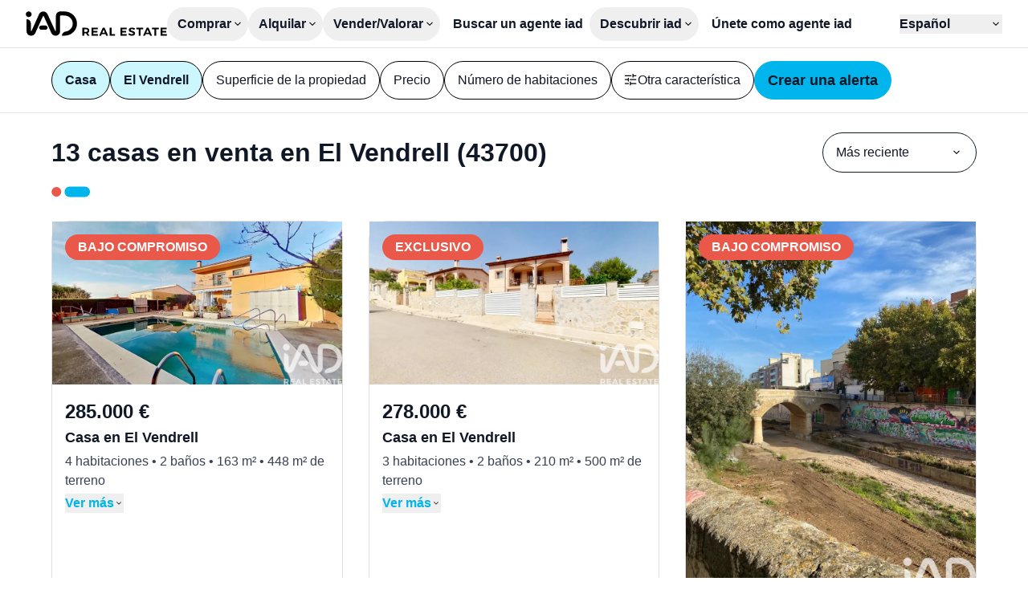

--- FILE ---
content_type: text/html;charset=utf-8
request_url: https://www.iadespana.es/anuncios/el-vendrell-43700/venta/casa
body_size: 25641
content:
<!DOCTYPE html><html  lang="es" class=""><head><meta charset="utf-8"><meta name="viewport" content="width=device-width, initial-scale=1"><script type="importmap">{"imports":{"#entry":"/_nuxt/yAW9kVbr.js"}}</script><title>13 casas en venta en El Vendrell (43700) - iad</title><style>:where(.iconify){fill:currentColor}body,html{scrollbar-gutter:stable}html:has(dialog[open]){overflow:hidden}html:has(dialog[open]) .non-dialog-notifications{display:none!important}input:-webkit-autofill{background-color:#fff!important;box-shadow:inset 0 0 0 30px #fff!important}</style><style>:where(.iad-btn svg){flex:none}:where(.iad-btn--small svg){height:1rem;width:1rem}:where(.iad-btn--medium svg){height:1.25rem;width:1.25rem}:where(.iad-btn--large svg){height:1.5rem;width:1.5rem}</style><style>.select-trigger span[data-placeholder][data-v-f607d126]:empty:before{content:attr(data-placeholder)}</style><style>.iad-carrousel[data-v-d0aef97d]{--gutter:var(--carrousel-gutter,0px);--items:min(var(--v52111160),var(--items-responsive));--size:calc((100% - var(--gutter)*(var(--items) - 1))/var(--items))}.iad-carrousel__list[data-v-d0aef97d]{scrollbar-width:none}.iad-carrousel__list[data-v-d0aef97d]::-webkit-scrollbar{display:none}.iad-carrousel__list[data-v-d0aef97d]>*{scroll-margin:.5px;scroll-snap-align:start}</style><link rel="stylesheet" href="/_nuxt/entry.BuMvuX0h.css" crossorigin><link rel="stylesheet" href="/_nuxt/IadRadio.e6RnzwJr.css" crossorigin><link rel="stylesheet" href="/_nuxt/IadSelect.CHTsC7Bi.css" crossorigin><link rel="stylesheet" href="/_nuxt/PropertyCard.Cm6hGZqj.css" crossorigin><link rel="stylesheet" href="/_nuxt/IadDialog.BXCM2siN.css" crossorigin><link rel="stylesheet" href="/_nuxt/IadLegalNotice.C7hCqbw2.css" crossorigin><link rel="modulepreload" as="script" crossorigin href="/_nuxt/yAW9kVbr.js"><link rel="modulepreload" as="script" crossorigin href="/_nuxt/BZan3rTs.js"><link rel="modulepreload" as="script" crossorigin href="/_nuxt/D4ILv46f.js"><link rel="modulepreload" as="script" crossorigin href="/_nuxt/D7pdn1Nt.js"><link rel="modulepreload" as="script" crossorigin href="/_nuxt/D4pBnbmZ.js"><link rel="modulepreload" as="script" crossorigin href="/_nuxt/JIo_DK0-.js"><link rel="modulepreload" as="script" crossorigin href="/_nuxt/Bx7JAbRg.js"><link rel="modulepreload" as="script" crossorigin href="/_nuxt/CWhwgM55.js"><link rel="modulepreload" as="script" crossorigin href="/_nuxt/CZGgogWB.js"><link rel="modulepreload" as="script" crossorigin href="/_nuxt/DlAUqK2U.js"><link rel="modulepreload" as="script" crossorigin href="/_nuxt/BYuWP7Ct.js"><link rel="modulepreload" as="script" crossorigin href="/_nuxt/sQpJlm8F.js"><link rel="modulepreload" as="script" crossorigin href="/_nuxt/MPRdtHdT.js"><link rel="modulepreload" as="script" crossorigin href="/_nuxt/BnLpI6jY.js"><link rel="modulepreload" as="script" crossorigin href="/_nuxt/DX-mQxgH.js"><link rel="modulepreload" as="script" crossorigin href="/_nuxt/BVByrBnP.js"><link rel="modulepreload" as="script" crossorigin href="/_nuxt/BXH_01bC.js"><link rel="modulepreload" as="script" crossorigin href="/_nuxt/TzW1A6yW.js"><link rel="modulepreload" as="script" crossorigin href="/_nuxt/aAz2Sqo1.js"><link rel="modulepreload" as="script" crossorigin href="/_nuxt/DetNHHp1.js"><link rel="modulepreload" as="script" crossorigin href="/_nuxt/BSRJrOdU.js"><link rel="modulepreload" as="script" crossorigin href="/_nuxt/C0rsHCjD.js"><link rel="modulepreload" as="script" crossorigin href="/_nuxt/DtnDu4ka.js"><link rel="modulepreload" as="script" crossorigin href="/_nuxt/pJY_EyLa.js"><link rel="modulepreload" as="script" crossorigin href="/_nuxt/D5QXm6ho.js"><link rel="modulepreload" as="script" crossorigin href="/_nuxt/Bs0fyYea.js"><link rel="modulepreload" as="script" crossorigin href="/_nuxt/DEm6yTAU.js"><link rel="modulepreload" as="script" crossorigin href="/_nuxt/C_d3M0pr.js"><link rel="modulepreload" as="script" crossorigin href="/_nuxt/CGWWmX00.js"><link rel="modulepreload" as="script" crossorigin href="/_nuxt/841166IB.js"><link rel="modulepreload" as="script" crossorigin href="/_nuxt/D-ZnrQEe.js"><link rel="modulepreload" as="script" crossorigin href="/_nuxt/DTf35VW-.js"><link rel="modulepreload" as="script" crossorigin href="/_nuxt/UAy7TKCr.js"><link rel="preload" as="fetch" fetchpriority="low" crossorigin="anonymous" href="/_nuxt/builds/meta/011fb0cf-295b-4a13-93c8-bf07c042c3fe.json"><link rel="prefetch" as="image" type="image/svg+xml" href="/_nuxt/logo-apemip.BGw3knii.svg"><link rel="prefetch" as="image" type="image/svg+xml" href="/_nuxt/logo-unis.DgCCzZg-.svg"><link rel="prefetch" as="script" crossorigin href="/_nuxt/xue7R6YF.js"><link rel="prefetch" as="script" crossorigin href="/_nuxt/CDOHb0bG.js"><link rel="prefetch" as="script" crossorigin href="/_nuxt/Dz78Zg7S.js"><link rel="prefetch" as="script" crossorigin href="/_nuxt/DMvv44Ou.js"><link rel="prefetch" as="script" crossorigin href="/_nuxt/B_Lfu7JS.js"><link rel="prefetch" as="script" crossorigin href="/_nuxt/sLtf0hca.js"><link rel="prefetch" as="script" crossorigin href="/_nuxt/CuqZUyJa.js"><link rel="prefetch" as="script" crossorigin href="/_nuxt/n64l_Psl.js"><link rel="prefetch" as="script" crossorigin href="/_nuxt/B1YFTeUk.js"><link rel="prefetch" as="script" crossorigin href="/_nuxt/H_Rput_f.js"><link rel="prefetch" as="script" crossorigin href="/_nuxt/2WDlzw3O.js"><link rel="prefetch" as="image" type="image/jpeg" href="/_nuxt/hero-home-business-w360.DPyFKtcb.jpg"><link rel="prefetch" as="image" type="image/jpeg" href="/_nuxt/hero-home-business-w648.CR4OPGtX.jpg"><link rel="prefetch" as="image" type="image/jpeg" href="/_nuxt/hero-home-business-w1000.DO_Q7HOD.jpg"><link rel="prefetch" as="image" type="image/jpeg" href="/_nuxt/hero-home-business-w1500.OS29CSnR.jpg"><link rel="prefetch" as="image" type="image/jpeg" href="/_nuxt/hero-home-business-w2000.Bz3dlMFF.jpg"><link rel="prefetch" as="image" type="image/jpeg" href="/_nuxt/hero-home-new-construction-w360.DCP4afJ1.jpg"><link rel="prefetch" as="image" type="image/jpeg" href="/_nuxt/hero-home-new-construction-w648.WrHIrA94.jpg"><link rel="prefetch" as="image" type="image/jpeg" href="/_nuxt/hero-home-new-construction-w1000.BQNoCZ0I.jpg"><link rel="prefetch" as="image" type="image/jpeg" href="/_nuxt/hero-home-new-construction-w1500.hAiEcJLb.jpg"><link rel="prefetch" as="image" type="image/jpeg" href="/_nuxt/hero-home-new-construction-w2000.BVHkPBBq.jpg"><link rel="prefetch" as="image" type="image/jpeg" href="/_nuxt/hero-home-prestige-w360.j8o-nwW_.jpg"><link rel="prefetch" as="image" type="image/jpeg" href="/_nuxt/hero-home-prestige-w648.cgLRv8AG.jpg"><link rel="prefetch" as="image" type="image/jpeg" href="/_nuxt/hero-home-prestige-w1000.BlDCTnAO.jpg"><link rel="prefetch" as="image" type="image/jpeg" href="/_nuxt/hero-home-prestige-w1500.Lc8bt4VN.jpg"><link rel="prefetch" as="image" type="image/jpeg" href="/_nuxt/hero-home-prestige-w2000.CoWvxISU.jpg"><link rel="prefetch" as="image" type="image/jpeg" href="/_nuxt/empty.BXIWE4-c.jpg"><link rel="prefetch" as="image" type="image/jpeg" href="/_nuxt/hero-portrait-overseas-w360.SPyP50sz.jpg"><link rel="prefetch" as="image" type="image/jpeg" href="/_nuxt/hero-portrait-overseas-w648.BM933nlZ.jpg"><link rel="prefetch" as="image" type="image/jpeg" href="/_nuxt/hero-landscape-overseas-w1000.DMi4X67O.jpg"><link rel="prefetch" as="image" type="image/jpeg" href="/_nuxt/hero-landscape-overseas-w1500.BQPJugRw.jpg"><link rel="prefetch" as="image" type="image/jpeg" href="/_nuxt/hero-landscape-overseas-w2000.DteSoo4O.jpg"><link rel="icon" type="image/x-icon" href="/favicon.ico"><link rel="apple-touch-icon" sizes="180x180" href="/apple-touch-icon.png"><link rel="icon" type="image/svg+xml" sizes="32x32" href="/favicon.svg"><link rel="icon" type="image/png" sizes="32x32" href="/favicon-32x32.png"><link rel="icon" type="image/png" sizes="16x16" href="/favicon-16x16.png"><meta property="og:type" content="website"><meta property="og:site_name" content="IAD France"><meta name="twitter:site" content="@IADFrance"><meta name="twitter:creator" content="@IADFrance"><meta name="twitter:card" content="summary"><link id="i18n-alt-es" rel="alternate" href="https://www.iadespana.es/anuncios/el-vendrell-43700/venta/casa" hreflang="es"><link id="i18n-alt-ca" rel="alternate" href="https://www.iadespana.es/ca/anuncis/el-vendrell-43700/venda/casavilla" hreflang="ca"><link id="i18n-alt-fr" rel="alternate" href="https://www.iadespana.es/fr/annonces/el-vendrell-43700/vente/maison" hreflang="fr"><link id="i18n-alt-en" rel="alternate" href="https://www.iadespana.es/en/ads/el-vendrell-43700/sale/housevilla" hreflang="en"><link id="i18n-xd" rel="alternate" href="https://www.iadespana.es/anuncios/el-vendrell-43700/venta/casa" hreflang="x-default"><link id="i18n-can" rel="canonical" href="https://www.iadespana.es/anuncios/el-vendrell-43700/venta/casa"><meta id="i18n-og-url" property="og:url" content="https://www.iadespana.es/anuncios/el-vendrell-43700/venta/casa"><meta id="i18n-og" property="og:locale" content="es"><meta id="i18n-og-alt-en" property="og:locale:alternate" content="en"><meta id="i18n-og-alt-fr" property="og:locale:alternate" content="fr"><meta id="i18n-og-alt-ca" property="og:locale:alternate" content="ca"><meta name="robots" content="index, follow"><meta name="description" content="Encuentra tu casa en venta en El Vendrell (43700) entre tots els anuncis immobiliaris d'iad, la 1ª red de agentes inmobiliarios en España"><script type="module" src="/_nuxt/yAW9kVbr.js" crossorigin></script><script id="unhead:payload" type="application/json">{"titleTemplate":"%s - iad"}</script></head><body><div id="__nuxt"><div class="antialiased text-neutral-900 font-medium group-[.is-prestige]:font-normal"><div class="h-header"><header class="w-full h-header px-m lg:px-xl z-20 bg-white border-b border-black/10"><div class="py-xs flex items-center h-full lg:gap-8 xl:gap-12 group-[.is-prestige]:xl:gap-2xl group-[.is-prestige]:2xl:gap-28"><div class="contents"><a href="/" class="group-[.is-prestige]:hidden group-[.is-overseas]:hidden"><svg xmlns="http://www.w3.org/2000/svg" xmlns:xlink="http://www.w3.org/1999/xlink" aria-hidden="true" role="img" class="iconify iconify--iad-icon w-[176px] h-auto text-primary-500 group-[.is-prestige]:size-10 group-[.is-prestige]:text-prestige-secondary-40" style="" width="5.52em" height="1em" viewBox="0 0 182 33"><path d="M17.269,21.751c-0,-1.541 1.26,-2.79 2.815,-2.79l5.157,0c1.555,0 2.815,1.249 2.815,2.79c0,1.541 -1.26,2.79 -2.815,2.79l-5.157,0c-1.555,0 -2.815,-1.249 -2.815,-2.79Zm-13.505,-21.489c2.08,-0 3.765,1.67 3.765,3.731c-0,2.061 -1.685,3.731 -3.765,3.731c-2.079,0 -3.764,-1.67 -3.764,-3.731c-0,-2.061 1.685,-3.731 3.764,-3.731Zm46.09,0.01c8.927,0.056 16.146,7.246 16.146,16.107c0,6.744 -4.181,12.514 -10.104,14.915c-3.507,1.421 -8.03,1.192 -9.315,1.192l0,-0.186c0,-2.887 2.39,-4.994 5.261,-5.481c0.699,-0.118 1.377,-0.29 1.986,-0.537c3.941,-1.597 6.71,-5.433 6.71,-9.903c-0,-5.883 -4.793,-10.656 -10.719,-10.694l-4.828,0c-0.419,0 -0.758,0.337 -0.758,0.751l-0,20.2c-0,3.203 -2.62,5.8 -5.852,5.8c-2.328,0 -4.435,-1.369 -5.365,-3.485l-9.907,-22.557c-0.163,-0.373 -0.697,-0.374 -0.863,-0.001l-10.028,22.585c-0.933,2.102 -3.031,3.458 -5.348,3.458c-3.23,0 -5.848,-2.598 -5.843,-5.799l0.024,-16.069c3.005,-0 5.444,2.408 5.456,5.386l0.042,9.873c0.002,0.505 0.699,0.647 0.902,0.184l9.715,-22.145c0.939,-2.139 3.068,-3.523 5.422,-3.523c2.354,0 4.452,1.363 5.402,3.478l9.935,22.132c0.207,0.46 0.901,0.314 0.901,-0.19l0,-19.704c0,-3.196 2.614,-5.787 5.839,-5.787l5.083,-0l0.106,-0Z"/><path d="M79.42,32.366l-1.657,-2.987l-2.404,0l0,2.987l-2.359,-0l-0,-10.452l4.539,0c1.364,0 2.419,0.316 3.165,0.948c0.747,0.632 1.12,1.526 1.12,2.68c0,0.806 -0.167,1.496 -0.5,2.068c-0.334,0.573 -0.819,1.008 -1.456,1.307l2.225,3.449l-2.673,-0Zm-4.061,-4.957l2.18,-0c0.657,-0 1.162,-0.152 1.515,-0.456c0.354,-0.303 0.53,-0.749 0.53,-1.336c0,-0.577 -0.176,-1.013 -0.53,-1.307c-0.353,-0.293 -0.858,-0.44 -1.515,-0.44l-2.18,-0l0,3.538Zm9.481,-5.494l7.958,0l0,1.956l-5.599,-0l-0,2.269l5.032,0l-0,1.956l-5.032,0l-0,2.315l5.763,-0l0,1.956l-8.122,-0l-0,-10.452Zm18.723,10.452l-0.821,-2.031l-4.838,-0l-0.821,2.031l-2.434,-0l4.539,-10.452l2.434,-0l4.464,10.452l-2.523,-0Zm-4.882,-3.927l3.299,-0l-1.642,-4.061l-1.657,4.061Zm9.526,-6.525l2.359,-0l-0,8.391l4.479,0l-0,2.061l-6.838,-0l-0,-10.452Zm13.795,-0l7.958,-0l-0,1.956l-5.599,-0l-0,2.269l5.032,0l-0,1.956l-5.032,0l-0,2.315l5.763,-0l-0,1.956l-8.122,-0l-0,-10.452Zm16.178,2.128c-0.602,-0.194 -1.117,-0.291 -1.545,-0.291c-0.409,-0 -0.732,0.074 -0.971,0.223c-0.239,0.15 -0.358,0.369 -0.358,0.657c-0,0.369 0.172,0.65 0.515,0.844c0.343,0.194 0.873,0.396 1.59,0.605c0.717,0.209 1.307,0.418 1.769,0.627c0.463,0.209 0.859,0.522 1.187,0.94c0.329,0.419 0.493,0.971 0.493,1.658c-0,0.667 -0.177,1.242 -0.53,1.724c-0.353,0.483 -0.839,0.849 -1.456,1.098c-0.617,0.248 -1.319,0.373 -2.105,0.373c-0.846,-0 -1.677,-0.149 -2.493,-0.448c-0.817,-0.299 -1.523,-0.707 -2.12,-1.224l0.94,-1.926c0.528,0.477 1.135,0.861 1.822,1.149c0.687,0.289 1.314,0.433 1.881,0.433c0.488,0 0.868,-0.089 1.142,-0.268c0.274,-0.18 0.411,-0.438 0.411,-0.777c-0,-0.269 -0.092,-0.49 -0.276,-0.664c-0.185,-0.174 -0.418,-0.316 -0.702,-0.426c-0.284,-0.109 -0.675,-0.234 -1.172,-0.373c-0.717,-0.199 -1.302,-0.398 -1.755,-0.597c-0.453,-0.199 -0.843,-0.503 -1.172,-0.911c-0.328,-0.408 -0.492,-0.951 -0.492,-1.628c-0,-0.627 0.169,-1.176 0.507,-1.649c0.338,-0.473 0.811,-0.837 1.419,-1.09c0.607,-0.254 1.314,-0.381 2.12,-0.381c0.716,-0 1.423,0.104 2.12,0.313c0.697,0.209 1.314,0.488 1.851,0.837l-0.91,1.956c-0.538,-0.329 -1.108,-0.59 -1.71,-0.784Zm4.338,-2.128l8.734,-0l-0,2.001l-3.195,-0l-0,8.451l-2.359,-0l-0,-8.451l-3.18,-0l-0,-2.001Zm17.662,10.452l-0.821,-2.031l-4.837,-0l-0.822,2.031l-2.433,-0l4.539,-10.452l2.433,-0l4.465,10.452l-2.524,-0Zm-4.882,-3.927l3.3,-0l-1.643,-4.061l-1.657,4.061Zm7.406,-6.525l8.735,-0l-0,2.001l-3.196,-0l-0,8.451l-2.359,-0l-0,-8.451l-3.18,-0l-0,-2.001Zm11.033,-0l7.958,-0l-0,1.956l-5.599,-0l-0,2.269l5.032,0l-0,1.956l-5.032,0l-0,2.315l5.764,-0l-0,1.956l-8.123,-0l-0,-10.452Z"/></svg></a><!----><a href="/internacional" class="hidden group-[.is-overseas]:block"><svg xmlns="http://www.w3.org/2000/svg" xmlns:xlink="http://www.w3.org/1999/xlink" aria-hidden="true" role="img" class="iconify iconify--iad-icon text-secondary group-[.is-prestige]:text-prestige-secondary-40" style="" width="7.82em" height="1em" viewBox="0 0 125 16"><g style="fill-rule:evenodd;clip-rule:evenodd;stroke-linejoin:round;stroke-miterlimit:2"><path d="M71.765 10.497h.006l-.006.012v-.012Zm0 0h-9.306c.088 1.156.531 2.089 1.331 2.801.806.712 1.822 1.068 3.048 1.068.688 0 1.325-.122 1.903-.367a4.12 4.12 0 0 0 1.5-1.092l.847.975a4.756 4.756 0 0 1-1.851 1.354c-.741.309-1.553.466-2.446.466-1.144 0-2.154-.245-3.036-.729a5.285 5.285 0 0 1-2.066-2.019c-.497-.858-.742-1.832-.742-2.917 0-1.086.24-2.06.707-2.918a5.106 5.106 0 0 1 1.949-2.007c.824-.479 1.752-.718 2.785-.718 1.033 0 1.956.239 2.773.718a5.085 5.085 0 0 1 1.927 2.001c.467.852.7 1.832.7 2.929l-.023.455Zm-8.068-3.798c-.724.682-1.139 1.575-1.238 2.678h7.893c-.099-1.103-.514-1.99-1.238-2.678-.724-.683-1.634-1.027-2.72-1.027-1.086 0-1.973.344-2.697 1.027Zm39.605 3.798h-9.307c.088 1.156.531 2.089 1.331 2.801.806.712 1.822 1.068 3.048 1.068.688 0 1.325-.122 1.903-.367a4.12 4.12 0 0 0 1.5-1.092l.846.975a4.746 4.746 0 0 1-1.85 1.354 6.286 6.286 0 0 1-2.446.466c-1.144 0-2.154-.245-3.036-.729a5.285 5.285 0 0 1-2.066-2.019c-.497-.858-.742-1.832-.742-2.917 0-1.086.24-2.06.707-2.918a5.106 5.106 0 0 1 1.949-2.007c.824-.479 1.752-.718 2.785-.718 1.033 0 1.956.239 2.773.718a5.082 5.082 0 0 1 1.926 2.001c.468.852.701 1.832.701 2.929l-.022.455Zm0 0h.005l-.006.012.001-.012Zm-8.069-3.798c-.724.682-1.139 1.575-1.238 2.678h7.893c-.099-1.103-.514-1.99-1.238-2.678-.724-.683-1.634-1.027-2.72-1.027-1.086 0-1.973.344-2.697 1.027ZM1.605 0a1.61 1.61 0 1 1 0 3.221A1.605 1.605 0 0 1 0 1.611 1.61 1.61 0 0 1 1.605 0ZM.064 5.8c0-.823.339-1.546 1.547-1.546 1.209 0 1.547.718 1.547 1.546v8.525c0 .823-.338 1.547-1.547 1.547-1.208 0-1.547-.724-1.547-1.547V5.8Zm15.978 6.81c0 1.289.316 1.587.316 2.071 0 .701-.654 1.185-1.396 1.185-1.331 0-1.774-.846-1.821-1.797-1.208 1.336-2.604 1.797-4.232 1.797-1.758 0-3.491-1.208-3.491-3.151 0-2.562 1.949-3.28 4.32-3.554l1.885-.21c.742-.087 1.331-.257 1.331-1.144 0-.887-.91-1.272-1.95-1.272-2.288 0-2.352 1.693-3.578 1.693-.783 0-1.314-.549-1.314-1.185 0-1.225 1.734-2.795 4.91-2.795 2.966 0 5.015.951 5.015 3.174v5.182l.005.006Zm-3.088-2.223c-.338.315-.975.426-1.331.484l-1.121.169c-1.29.193-1.99.59-1.99 1.523 0 .7.653 1.272 1.716 1.272 1.693 0 2.732-1.103 2.732-2.241v-1.207h-.006Zm16.235 4.02c0 .951-.443 1.459-1.395 1.459s-1.395-.508-1.395-1.459v-.484h-.041c-.508 1.313-1.757 1.949-3.263 1.949-2.581 0-4.846-1.885-4.846-5.882 0-2.964 1.506-5.736 4.764-5.736 1.378 0 2.434.572 3.047 1.564h.041v-4.19c0-1.015.613-1.546 1.547-1.546.934 0 1.547.531 1.547 1.546v12.779h-.006Zm-5.4-.951c1.798 0 2.476-1.611 2.476-3.367 0-1.587-.596-3.449-2.476-3.425-1.967 0-2.458 1.99-2.458 3.425 0 1.821.806 3.32 2.458 3.367ZM60.282 4.47l-4.951 11.127h-1.547L48.851 4.47h1.565l4.168 9.476 4.209-9.476h1.489Zm17.595.484c.7-.379 1.564-.572 2.592-.572v1.459l-.362-.023c-1.173 0-2.09.361-2.75 1.079-.665.718-.992 1.727-.992 3.023v5.672h-1.5V4.47h1.436v2.176a3.605 3.605 0 0 1 1.576-1.692Zm39.937 10.358c-.824-.263-1.472-.59-1.939-.987l.678-1.184c.467.367 1.05.665 1.757.898a6.933 6.933 0 0 0 2.201.351c1.015 0 1.769-.158 2.253-.479.485-.321.73-.764.73-1.342 0-.408-.134-.73-.403-.963-.269-.233-.607-.408-1.016-.531a13.538 13.538 0 0 0-1.629-.35c-.904-.169-1.628-.344-2.177-.519a3.208 3.208 0 0 1-1.407-.899c-.391-.42-.584-1.009-.584-1.756 0-.934.386-1.692 1.162-2.288.776-.595 1.856-.887 3.24-.887.718 0 1.442.094 2.16.286.718.193 1.313.444 1.781.753l-.654 1.208c-.917-.636-2.009-.951-3.281-.951-.958 0-1.681.169-2.172.507-.484.339-.73.782-.73 1.337 0 .42.141.758.415 1.015a2.54 2.54 0 0 0 1.027.56c.409.123.975.245 1.693.374.888.169 1.6.338 2.137.507.537.17.992.461 1.378.87.379.408.572.974.572 1.692 0 .974-.403 1.745-1.214 2.317-.812.571-1.939.857-3.375.857a8.462 8.462 0 0 1-2.592-.391l-.011-.005Zm-34.058 0c-.823-.263-1.472-.59-1.939-.987l.678-1.184c.467.367 1.051.665 1.757.898a6.933 6.933 0 0 0 2.201.351c1.016 0 1.769-.158 2.253-.479.485-.321.73-.764.73-1.342 0-.408-.134-.73-.403-.963-.268-.233-.607-.408-1.016-.531a13.538 13.538 0 0 0-1.629-.35c-.904-.169-1.628-.344-2.177-.519a3.208 3.208 0 0 1-1.407-.899c-.391-.42-.584-1.009-.584-1.756 0-.934.386-1.692 1.162-2.288.776-.595 1.856-.887 3.24-.887.718 0 1.442.094 2.16.286.718.193 1.314.444 1.781.753l-.654 1.208c-.917-.636-2.009-.951-3.281-.951-.958 0-1.681.169-2.172.507-.484.339-.73.782-.73 1.337 0 .42.141.758.415 1.015a2.54 2.54 0 0 0 1.027.56c.409.123.975.245 1.693.374.888.169 1.6.338 2.137.507.537.17.992.461 1.378.87.379.408.572.974.572 1.692 0 .974-.403 1.745-1.214 2.317-.812.571-1.939.857-3.375.857a8.462 8.462 0 0 1-2.592-.391l-.011-.005Zm29.562-9.839c.777.73 1.162 1.803 1.162 3.227v6.897h-1.442v-1.733c-.338.578-.835 1.027-1.488 1.354-.654.327-1.437.484-2.341.484-1.244 0-2.23-.297-2.966-.886-.736-.59-1.103-1.378-1.103-2.346 0-.969.344-1.704 1.027-2.288.683-.577 1.775-.869 3.269-.869h3.532v-.677c0-.957-.268-1.686-.805-2.188-.538-.502-1.32-.753-2.353-.753-.706 0-1.384.117-2.032.35a5.11 5.11 0 0 0-1.669.963l-.677-1.12a5.977 5.977 0 0 1 2.031-1.109 7.849 7.849 0 0 1 2.499-.391c1.453 0 2.568.362 3.345 1.091l.011-.006Zm-1.693 8.461c.608-.385 1.057-.951 1.355-1.68v-1.821h-3.491c-1.903 0-2.855.666-2.855 1.99 0 .648.245 1.161.742 1.535.496.373 1.185.56 2.072.56s1.57-.193 2.177-.584Zm-75.389 1.033a7.538 7.538 0 0 1-2.937-2.836c-.706-1.202-1.057-2.55-1.057-4.043 0-1.494.351-2.848 1.057-4.05a7.545 7.545 0 0 1 2.937-2.836C37.491.513 38.886.169 40.427.169s2.931.339 4.168 1.021a7.585 7.585 0 0 1 2.925 2.836c.712 1.208 1.068 2.562 1.068 4.056 0 1.493-.356 2.847-1.068 4.055a7.585 7.585 0 0 1-2.925 2.836c-1.237.683-2.627 1.021-4.168 1.021-1.541 0-2.942-.344-4.191-1.033v.006Zm7.525-1.266a6.01 6.01 0 0 0 2.335-2.311c.56-.986.846-2.089.846-3.302 0-1.214-.28-2.317-.846-3.303a6.05 6.05 0 0 0-2.335-2.311c-.993-.554-2.108-.834-3.34-.834-1.231 0-2.347.28-3.345.834a6.103 6.103 0 0 0-2.358 2.311c-.572.986-.859 2.089-.859 3.303 0 1.213.287 2.316.859 3.302a6.062 6.062 0 0 0 2.358 2.311c.998.554 2.119.834 3.345.834s2.341-.28 3.34-.834Z"/></g></svg></a></div><nav class="relative hidden flex-1 items-start lg:justify-between lg:items-center gap-xl lg:gap-2xs lg:static top-14 inset-0 z-20 text-lg lg:text-base group-[.is-prestige]:text-base group-[.is-prestige]:lg:text-xs pt-l lg:pt-0 px-m lg:px-0 bg-white lg:flex flex-col lg:flex-row transition-transform lg:transition-none"><div class="flex flex-col lg:flex-row lg:flex w-full lg:w-auto justify-between lg:justify-start lg:items-center gap-2xl lg:gap-0 group-[.is-prestige]:lg:gap-l"><div class="relative font-semibold group-[.is-prestige]:font-normal"><div class="hidden lg:block"><button type="button" aria-expanded="false" aria-controls="submenu-buy" class="border-transparent inline-flex items-center xl:gap-2xs lg:ps-s lg:pe-2xs 2xl:ps-m 2xl:pe-xs lg:py-s rounded-full border border-solid group-[.is-prestige]:p-0 group-[.is-prestige]:border-none group-[.is-prestige]:bg-transparent group-[.is-prestige]:uppercase group-[.is-prestige]:tracking-wider"><span class="leading-none"><!--[-->Comprar<!--]--></span><svg xmlns="http://www.w3.org/2000/svg" xmlns:xlink="http://www.w3.org/1999/xlink" aria-hidden="true" role="img" class="iconify iconify--iad-icon size-4 transition-transform" style="" width="1em" height="1em" viewBox="0 0 24 24"><path d="M11.9999 15.3002L6.1001 9.40039L7.2251 8.27539L11.9999 13.0502L16.7747 8.29999L17.8997 9.42499L11.9999 15.3002Z" /></svg></button></div><div class="lg:hidden flex w-full justify-between items-center cursor-pointer group-[.is-prestige]:uppercase group-[.is-prestige]:tracking-wider"><span><!--[-->Comprar<!--]--></span><button type="button" class="iad-btn border rounded-full inline-flex items-center justify-center whitespace-nowrap iad-btn--small h-6 px-s gap-2xs text-sm group-[.is-prestige]:h-6 group-[.is-prestige]:px-s group-[.is-prestige]:gap-2xs group-[.is-prestige]:text-xs bg-white text-neutral-900 hover:underline border-primary-500 font-semibold active:bg-primary-800 active:text-white group-[.is-prestige]:bg-white group-[.is-prestige]:border-prestige-primary-40 group-[.is-prestige]:hover:bg-prestige-primary-40 group-[.is-prestige]:hover:text-white group-[.is-prestige]:text-neutral-10 group-[.is-prestige]:uppercase group-[.is-prestige]:font-medium aspect-square !px-0 group-[.is-prestige]:rounded-full"><!--[--><svg xmlns="http://www.w3.org/2000/svg" xmlns:xlink="http://www.w3.org/1999/xlink" aria-hidden="true" role="img" class="iconify iconify--iad-icon" style="" width="1em" height="1em" viewBox="0 0 24 24"><path d="M12 19.875L10.9002 18.75L16.8498 12.7752H4.125V11.2002H16.8498L10.9002 5.25L12 4.125L19.875 12L12 19.875Z" /></svg><!--]--></button></div><div class="hidden flex flex-col bg-white p-m lg:drop-shadow-lg fixed lg:absolute inset-0 lg:inset-auto lg:left-0 lg:right-0 lg:top-[50px] group-[.is-prestige]:lg:top-xl lg:min-w-max lg:max-w-[70vw] lg:rounded-b-xl z-10"><div class="pb-2xs -mt-2xs lg:hidden"><button type="button" class="iad-btn border rounded-full inline-flex items-center justify-center whitespace-nowrap iad-btn--medium h-10 px-s gap-xs group-[.is-prestige]:h-10 group-[.is-prestige]:px-s group-[.is-prestige]:gap-xs group-[.is-prestige]:text-sm group-[.is-prestige]:px-m bg-white text-neutral-900 hover:underline border-primary-500 font-semibold active:bg-primary-800 active:text-white group-[.is-prestige]:bg-white group-[.is-prestige]:border-prestige-primary-40 group-[.is-prestige]:hover:bg-prestige-primary-40 group-[.is-prestige]:hover:text-white group-[.is-prestige]:text-neutral-10 group-[.is-prestige]:uppercase group-[.is-prestige]:font-medium aspect-square !px-0 group-[.is-prestige]:rounded-full"><!--[--><svg xmlns="http://www.w3.org/2000/svg" xmlns:xlink="http://www.w3.org/1999/xlink" aria-hidden="true" role="img" class="iconify iconify--iad-icon" style="" width="1em" height="1em" viewBox="0 0 24 24"><path d="M12 19.875L4.125 12L12 4.125L13.125 5.2248L7.1502 11.2002H19.875V12.7752H7.1502L13.125 18.75L12 19.875Z" /></svg><!--]--></button></div><!----></div></div><div class="relative font-semibold group-[.is-prestige]:font-normal"><div class="hidden lg:block"><button type="button" aria-expanded="false" aria-controls="submenu-rent" class="border-transparent inline-flex items-center xl:gap-2xs lg:ps-s lg:pe-2xs 2xl:ps-m 2xl:pe-xs lg:py-s rounded-full border border-solid group-[.is-prestige]:p-0 group-[.is-prestige]:border-none group-[.is-prestige]:bg-transparent group-[.is-prestige]:uppercase group-[.is-prestige]:tracking-wider"><span class="leading-none"><!--[-->Alquilar<!--]--></span><svg xmlns="http://www.w3.org/2000/svg" xmlns:xlink="http://www.w3.org/1999/xlink" aria-hidden="true" role="img" class="iconify iconify--iad-icon size-4 transition-transform" style="" width="1em" height="1em" viewBox="0 0 24 24"><path d="M11.9999 15.3002L6.1001 9.40039L7.2251 8.27539L11.9999 13.0502L16.7747 8.29999L17.8997 9.42499L11.9999 15.3002Z" /></svg></button></div><div class="lg:hidden flex w-full justify-between items-center cursor-pointer group-[.is-prestige]:uppercase group-[.is-prestige]:tracking-wider"><span><!--[-->Alquilar<!--]--></span><button type="button" class="iad-btn border rounded-full inline-flex items-center justify-center whitespace-nowrap iad-btn--small h-6 px-s gap-2xs text-sm group-[.is-prestige]:h-6 group-[.is-prestige]:px-s group-[.is-prestige]:gap-2xs group-[.is-prestige]:text-xs bg-white text-neutral-900 hover:underline border-primary-500 font-semibold active:bg-primary-800 active:text-white group-[.is-prestige]:bg-white group-[.is-prestige]:border-prestige-primary-40 group-[.is-prestige]:hover:bg-prestige-primary-40 group-[.is-prestige]:hover:text-white group-[.is-prestige]:text-neutral-10 group-[.is-prestige]:uppercase group-[.is-prestige]:font-medium aspect-square !px-0 group-[.is-prestige]:rounded-full"><!--[--><svg xmlns="http://www.w3.org/2000/svg" xmlns:xlink="http://www.w3.org/1999/xlink" aria-hidden="true" role="img" class="iconify iconify--iad-icon" style="" width="1em" height="1em" viewBox="0 0 24 24"><path d="M12 19.875L10.9002 18.75L16.8498 12.7752H4.125V11.2002H16.8498L10.9002 5.25L12 4.125L19.875 12L12 19.875Z" /></svg><!--]--></button></div><div class="hidden flex flex-col bg-white p-m lg:drop-shadow-lg fixed lg:absolute inset-0 lg:inset-auto lg:left-0 lg:right-0 lg:top-[50px] group-[.is-prestige]:lg:top-xl lg:min-w-max lg:max-w-[70vw] lg:rounded-b-xl z-10"><div class="pb-2xs -mt-2xs lg:hidden"><button type="button" class="iad-btn border rounded-full inline-flex items-center justify-center whitespace-nowrap iad-btn--medium h-10 px-s gap-xs group-[.is-prestige]:h-10 group-[.is-prestige]:px-s group-[.is-prestige]:gap-xs group-[.is-prestige]:text-sm group-[.is-prestige]:px-m bg-white text-neutral-900 hover:underline border-primary-500 font-semibold active:bg-primary-800 active:text-white group-[.is-prestige]:bg-white group-[.is-prestige]:border-prestige-primary-40 group-[.is-prestige]:hover:bg-prestige-primary-40 group-[.is-prestige]:hover:text-white group-[.is-prestige]:text-neutral-10 group-[.is-prestige]:uppercase group-[.is-prestige]:font-medium aspect-square !px-0 group-[.is-prestige]:rounded-full"><!--[--><svg xmlns="http://www.w3.org/2000/svg" xmlns:xlink="http://www.w3.org/1999/xlink" aria-hidden="true" role="img" class="iconify iconify--iad-icon" style="" width="1em" height="1em" viewBox="0 0 24 24"><path d="M12 19.875L4.125 12L12 4.125L13.125 5.2248L7.1502 11.2002H19.875V12.7752H7.1502L13.125 18.75L12 19.875Z" /></svg><!--]--></button></div><!----></div></div><div class="relative font-semibold group-[.is-prestige]:font-normal"><div class="hidden lg:block"><button type="button" aria-expanded="false" aria-controls="submenu-sell_estimate" class="border-transparent inline-flex items-center xl:gap-2xs lg:ps-s lg:pe-2xs 2xl:ps-m 2xl:pe-xs lg:py-s rounded-full border border-solid group-[.is-prestige]:p-0 group-[.is-prestige]:border-none group-[.is-prestige]:bg-transparent group-[.is-prestige]:uppercase group-[.is-prestige]:tracking-wider"><span class="leading-none"><!--[-->Vender/Valorar<!--]--></span><svg xmlns="http://www.w3.org/2000/svg" xmlns:xlink="http://www.w3.org/1999/xlink" aria-hidden="true" role="img" class="iconify iconify--iad-icon size-4 transition-transform" style="" width="1em" height="1em" viewBox="0 0 24 24"><path d="M11.9999 15.3002L6.1001 9.40039L7.2251 8.27539L11.9999 13.0502L16.7747 8.29999L17.8997 9.42499L11.9999 15.3002Z" /></svg></button></div><div class="lg:hidden flex w-full justify-between items-center cursor-pointer group-[.is-prestige]:uppercase group-[.is-prestige]:tracking-wider"><span><!--[-->Vender/Valorar<!--]--></span><button type="button" class="iad-btn border rounded-full inline-flex items-center justify-center whitespace-nowrap iad-btn--small h-6 px-s gap-2xs text-sm group-[.is-prestige]:h-6 group-[.is-prestige]:px-s group-[.is-prestige]:gap-2xs group-[.is-prestige]:text-xs bg-white text-neutral-900 hover:underline border-primary-500 font-semibold active:bg-primary-800 active:text-white group-[.is-prestige]:bg-white group-[.is-prestige]:border-prestige-primary-40 group-[.is-prestige]:hover:bg-prestige-primary-40 group-[.is-prestige]:hover:text-white group-[.is-prestige]:text-neutral-10 group-[.is-prestige]:uppercase group-[.is-prestige]:font-medium aspect-square !px-0 group-[.is-prestige]:rounded-full"><!--[--><svg xmlns="http://www.w3.org/2000/svg" xmlns:xlink="http://www.w3.org/1999/xlink" aria-hidden="true" role="img" class="iconify iconify--iad-icon" style="" width="1em" height="1em" viewBox="0 0 24 24"><path d="M12 19.875L10.9002 18.75L16.8498 12.7752H4.125V11.2002H16.8498L10.9002 5.25L12 4.125L19.875 12L12 19.875Z" /></svg><!--]--></button></div><div class="hidden flex flex-col bg-white p-m lg:drop-shadow-lg fixed lg:absolute inset-0 lg:inset-auto lg:left-0 lg:right-0 lg:top-[50px] group-[.is-prestige]:lg:top-xl lg:min-w-max lg:max-w-[70vw] lg:rounded-b-xl z-10"><div class="pb-2xs -mt-2xs lg:hidden"><button type="button" class="iad-btn border rounded-full inline-flex items-center justify-center whitespace-nowrap iad-btn--medium h-10 px-s gap-xs group-[.is-prestige]:h-10 group-[.is-prestige]:px-s group-[.is-prestige]:gap-xs group-[.is-prestige]:text-sm group-[.is-prestige]:px-m bg-white text-neutral-900 hover:underline border-primary-500 font-semibold active:bg-primary-800 active:text-white group-[.is-prestige]:bg-white group-[.is-prestige]:border-prestige-primary-40 group-[.is-prestige]:hover:bg-prestige-primary-40 group-[.is-prestige]:hover:text-white group-[.is-prestige]:text-neutral-10 group-[.is-prestige]:uppercase group-[.is-prestige]:font-medium aspect-square !px-0 group-[.is-prestige]:rounded-full"><!--[--><svg xmlns="http://www.w3.org/2000/svg" xmlns:xlink="http://www.w3.org/1999/xlink" aria-hidden="true" role="img" class="iconify iconify--iad-icon" style="" width="1em" height="1em" viewBox="0 0 24 24"><path d="M12 19.875L4.125 12L12 4.125L13.125 5.2248L7.1502 11.2002H19.875V12.7752H7.1502L13.125 18.75L12 19.875Z" /></svg><!--]--></button></div><!----></div></div><a href="/encontrar-un-asesor" class="font-semibold w-full flex justify-between lg:gap-l xl:gap-2xl lg:items-center group-[.is-prestige]:font-normal group-[.is-prestige]:uppercase group-[.is-prestige]:tracking-wider group-[.is-prestige]:items-end lg:w-auto lg:ps-m lg:pe-xs lg:py-s leading-none"><span><!--[-->Buscar un agente iad<!--]--></span><div class="iad-btn border rounded-full inline-flex items-center justify-center whitespace-nowrap iad-btn--small h-6 px-s gap-2xs text-sm group-[.is-prestige]:h-6 group-[.is-prestige]:px-s group-[.is-prestige]:gap-2xs group-[.is-prestige]:text-xs bg-white text-neutral-900 hover:underline border-primary-500 font-semibold active:bg-primary-800 active:text-white group-[.is-prestige]:bg-white group-[.is-prestige]:border-prestige-primary-40 group-[.is-prestige]:hover:bg-prestige-primary-40 group-[.is-prestige]:hover:text-white group-[.is-prestige]:text-neutral-10 group-[.is-prestige]:uppercase group-[.is-prestige]:font-medium aspect-square !px-0 group-[.is-prestige]:rounded-full lg:hidden"><!--[--><svg xmlns="http://www.w3.org/2000/svg" xmlns:xlink="http://www.w3.org/1999/xlink" aria-hidden="true" role="img" class="iconify iconify--iad-icon" style="" width="1em" height="1em" viewBox="0 0 24 24"><path d="M12 19.875L10.9002 18.75L16.8498 12.7752H4.125V11.2002H16.8498L10.9002 5.25L12 4.125L19.875 12L12 19.875Z" /></svg><!--]--></div></a><div class="relative font-semibold group-[.is-prestige]:font-normal"><div class="hidden lg:block"><button type="button" aria-expanded="false" aria-controls="submenu-discover_iad" class="border-transparent inline-flex items-center xl:gap-2xs lg:ps-s lg:pe-2xs 2xl:ps-m 2xl:pe-xs lg:py-s rounded-full border border-solid group-[.is-prestige]:p-0 group-[.is-prestige]:border-none group-[.is-prestige]:bg-transparent group-[.is-prestige]:uppercase group-[.is-prestige]:tracking-wider"><span class="leading-none"><!--[--><!--[-->Descubrir iad<!--]--><!--]--></span><svg xmlns="http://www.w3.org/2000/svg" xmlns:xlink="http://www.w3.org/1999/xlink" aria-hidden="true" role="img" class="iconify iconify--iad-icon size-4 transition-transform" style="" width="1em" height="1em" viewBox="0 0 24 24"><path d="M11.9999 15.3002L6.1001 9.40039L7.2251 8.27539L11.9999 13.0502L16.7747 8.29999L17.8997 9.42499L11.9999 15.3002Z" /></svg></button></div><div class="lg:hidden flex w-full justify-between items-center cursor-pointer group-[.is-prestige]:uppercase group-[.is-prestige]:tracking-wider"><span><!--[--><!--[-->Descubrir iad<!--]--><!--]--></span><button type="button" class="iad-btn border rounded-full inline-flex items-center justify-center whitespace-nowrap iad-btn--small h-6 px-s gap-2xs text-sm group-[.is-prestige]:h-6 group-[.is-prestige]:px-s group-[.is-prestige]:gap-2xs group-[.is-prestige]:text-xs bg-white text-neutral-900 hover:underline border-primary-500 font-semibold active:bg-primary-800 active:text-white group-[.is-prestige]:bg-white group-[.is-prestige]:border-prestige-primary-40 group-[.is-prestige]:hover:bg-prestige-primary-40 group-[.is-prestige]:hover:text-white group-[.is-prestige]:text-neutral-10 group-[.is-prestige]:uppercase group-[.is-prestige]:font-medium aspect-square !px-0 group-[.is-prestige]:rounded-full"><!--[--><svg xmlns="http://www.w3.org/2000/svg" xmlns:xlink="http://www.w3.org/1999/xlink" aria-hidden="true" role="img" class="iconify iconify--iad-icon" style="" width="1em" height="1em" viewBox="0 0 24 24"><path d="M12 19.875L10.9002 18.75L16.8498 12.7752H4.125V11.2002H16.8498L10.9002 5.25L12 4.125L19.875 12L12 19.875Z" /></svg><!--]--></button></div><div class="hidden flex flex-col bg-white p-m lg:drop-shadow-lg fixed lg:absolute inset-0 lg:inset-auto lg:left-0 lg:right-0 lg:top-[50px] group-[.is-prestige]:lg:top-xl lg:min-w-max lg:max-w-[70vw] lg:rounded-b-xl z-10"><div class="pb-2xs -mt-2xs lg:hidden"><button type="button" class="iad-btn border rounded-full inline-flex items-center justify-center whitespace-nowrap iad-btn--medium h-10 px-s gap-xs group-[.is-prestige]:h-10 group-[.is-prestige]:px-s group-[.is-prestige]:gap-xs group-[.is-prestige]:text-sm group-[.is-prestige]:px-m bg-white text-neutral-900 hover:underline border-primary-500 font-semibold active:bg-primary-800 active:text-white group-[.is-prestige]:bg-white group-[.is-prestige]:border-prestige-primary-40 group-[.is-prestige]:hover:bg-prestige-primary-40 group-[.is-prestige]:hover:text-white group-[.is-prestige]:text-neutral-10 group-[.is-prestige]:uppercase group-[.is-prestige]:font-medium aspect-square !px-0 group-[.is-prestige]:rounded-full"><!--[--><svg xmlns="http://www.w3.org/2000/svg" xmlns:xlink="http://www.w3.org/1999/xlink" aria-hidden="true" role="img" class="iconify iconify--iad-icon" style="" width="1em" height="1em" viewBox="0 0 24 24"><path d="M12 19.875L4.125 12L12 4.125L13.125 5.2248L7.1502 11.2002H19.875V12.7752H7.1502L13.125 18.75L12 19.875Z" /></svg><!--]--></button></div><!----></div></div><a href="https://www.join-iad.es/" class="font-semibold w-full flex justify-between lg:gap-l xl:gap-2xl lg:items-center group-[.is-prestige]:font-normal group-[.is-prestige]:uppercase group-[.is-prestige]:tracking-wider group-[.is-prestige]:items-end lg:w-auto lg:ps-m lg:pe-xs lg:py-s leading-none" target="_blank"><span><!--[-->Únete como agente iad<!--]--></span><div class="iad-btn border rounded-full inline-flex items-center justify-center whitespace-nowrap iad-btn--small h-6 px-s gap-2xs text-sm group-[.is-prestige]:h-6 group-[.is-prestige]:px-s group-[.is-prestige]:gap-2xs group-[.is-prestige]:text-xs bg-white text-neutral-900 hover:underline border-primary-500 font-semibold active:bg-primary-800 active:text-white group-[.is-prestige]:bg-white group-[.is-prestige]:border-prestige-primary-40 group-[.is-prestige]:hover:bg-prestige-primary-40 group-[.is-prestige]:hover:text-white group-[.is-prestige]:text-neutral-10 group-[.is-prestige]:uppercase group-[.is-prestige]:font-medium aspect-square !px-0 group-[.is-prestige]:rounded-full lg:hidden"><!--[--><svg xmlns="http://www.w3.org/2000/svg" xmlns:xlink="http://www.w3.org/1999/xlink" aria-hidden="true" role="img" class="iconify iconify--iad-icon" style="" width="1em" height="1em" viewBox="0 0 24 24"><path d="M12 19.875L10.9002 18.75L16.8498 12.7752H4.125V11.2002H16.8498L10.9002 5.25L12 4.125L19.875 12L12 19.875Z" /></svg><!--]--></div></a></div><!--[--><!--[--><!--[--><button class="w-full lg:w-32 group-[.is-prestige]:lg:text-xs border-t border-black/10 pt-l lg:border-none lg:pt-0" id="reka-dropdown-menu-trigger-v-0-0" type="button" aria-haspopup="menu" aria-expanded="false" data-state="closed"><!--[--><div class="flex w-full justify-between items-center gap-2xs font-semibold group-[.is-prestige]:font-normal group-[.is-prestige]:uppercase group-[.is-prestige]:tracking-wider"><span>Español</span><svg xmlns="http://www.w3.org/2000/svg" xmlns:xlink="http://www.w3.org/1999/xlink" aria-hidden="true" role="img" class="iconify iconify--iad-icon transition origin-center size-4 flex-none" style="" width="1em" height="1em" viewBox="0 0 24 24"><path d="M11.9999 15.3002L6.1001 9.40039L7.2251 8.27539L11.9999 13.0502L16.7747 8.29999L17.8997 9.42499L11.9999 15.3002Z" /></svg></div><!--]--></button><!----><!--]--><!--]--><!--]--></nav><div class="flex gap-s ms-auto lg:hidden"><button class="z-20 flex items-center justify-center relative -mr-2xs group-[.is-prestige]:text-prestige-secondary-40"><svg xmlns="http://www.w3.org/2000/svg" xmlns:xlink="http://www.w3.org/1999/xlink" aria-hidden="true" role="img" class="iconify iconify--iad-icon size-10" style="" width="1em" height="1em" viewBox="0 0 24 24"><path d="M3 6.66873C3 6.2994 3.17519 6 3.3913 6H20.6087C20.8248 6 21 6.2994 21 6.66873C21 7.03806 20.8248 7.33746 20.6087 7.33746H3.3913C3.17519 7.33746 3 7.03806 3 6.66873ZM3 11.9999C3 11.6306 3.17519 11.3312 3.3913 11.3312H20.6087C20.8248 11.3312 21 11.6306 21 11.9999C21 12.3693 20.8248 12.6687 20.6087 12.6687H3.3913C3.17519 12.6687 3 12.3693 3 11.9999ZM3.3913 16.6625C3.17519 16.6625 3 16.9619 3 17.3312C3 17.7006 3.17519 18 3.3913 18H20.6087C20.8248 18 21 17.7006 21 17.3312C21 16.9619 20.8248 16.6625 20.6087 16.6625H3.3913Z"/></svg></button></div></div></header></div><!--[--><div class="nuxt-loading-indicator" style="position:fixed;top:0;right:0;left:0;pointer-events:none;width:auto;height:3px;opacity:0;background:#EA584A;background-size:0% auto;transform:scaleX(0%);transform-origin:left;transition:transform 0.1s, height 0.4s, opacity 0.4s;z-index:999999;"></div><div class="contents"><!----><div class="flex flex-col group-[.is-prestige]:mt-m group-[.is-prestige]:bg-prestige-secondary-40 group-[.is-prestige]:lg:mx-l group-[.is-prestige]:py-header"><div class="md:px-[4rem] lg:px-none px-xl sticky transition-shadow top-[-1px] bg-white z-10 border-b border-b-neutral-200 py-s lg:py-m group-[.is-prestige]:bg-prestige-secondary-40 group-[.is-prestige]:border-b-0 mb-xs lg:mb-l"><div class="max-w-screen-xl mx-auto"><!--[--><div class="hidden lg:flex gap-x-s flex-wrap gap-y-xs"><div class="contents"><button class="h-12 px-m gap-xs border rounded-full inline-flex items-center justify-center whitespace-nowrap hover:underline border-black active:bg-primary-800 active:text-white cursor-pointer group-[.is-prestige]:text-sm group-[.is-prestige]:uppercase group-[.is-prestige]:font-medium group-[.is-prestige]:rounded-none group-[.is-prestige]:bg-prestige-secondary-40 group-[.is-prestige]:border-prestige-primary-40 group-[.is-prestige]:hover:bg-prestige-primary-40 group-[.is-prestige]:text-white bg-primary-100 font-semibold group-[.is-prestige]:font-normal" type="button"><!--[-->Casa<!--]--></button></div><div class="contents"><button class="h-12 px-m gap-xs border rounded-full inline-flex items-center justify-center whitespace-nowrap hover:underline border-black active:bg-primary-800 active:text-white cursor-pointer group-[.is-prestige]:text-sm group-[.is-prestige]:uppercase group-[.is-prestige]:font-medium group-[.is-prestige]:rounded-none group-[.is-prestige]:bg-prestige-secondary-40 group-[.is-prestige]:border-prestige-primary-40 group-[.is-prestige]:hover:bg-prestige-primary-40 group-[.is-prestige]:text-white bg-primary-100 font-semibold group-[.is-prestige]:font-normal" type="button"><!--[-->El Vendrell<!--]--></button></div><div class="contents"><button class="h-12 px-m gap-xs border rounded-full inline-flex items-center justify-center whitespace-nowrap hover:underline border-black active:bg-primary-800 active:text-white cursor-pointer group-[.is-prestige]:text-sm group-[.is-prestige]:uppercase group-[.is-prestige]:font-medium group-[.is-prestige]:rounded-none group-[.is-prestige]:bg-prestige-secondary-40 group-[.is-prestige]:border-prestige-primary-40 group-[.is-prestige]:hover:bg-prestige-primary-40 group-[.is-prestige]:text-white bg-white" type="button"><!--[-->Superficie de la propiedad<!--]--></button></div><div class="contents"><button class="h-12 px-m gap-xs border rounded-full inline-flex items-center justify-center whitespace-nowrap hover:underline border-black active:bg-primary-800 active:text-white cursor-pointer group-[.is-prestige]:text-sm group-[.is-prestige]:uppercase group-[.is-prestige]:font-medium group-[.is-prestige]:rounded-none group-[.is-prestige]:bg-prestige-secondary-40 group-[.is-prestige]:border-prestige-primary-40 group-[.is-prestige]:hover:bg-prestige-primary-40 group-[.is-prestige]:text-white bg-white" type="button"><!--[-->Precio<!--]--></button></div><div class="contents"><button class="h-12 px-m gap-xs border rounded-full inline-flex items-center justify-center whitespace-nowrap hover:underline border-black active:bg-primary-800 active:text-white cursor-pointer group-[.is-prestige]:text-sm group-[.is-prestige]:uppercase group-[.is-prestige]:font-medium group-[.is-prestige]:rounded-none group-[.is-prestige]:bg-prestige-secondary-40 group-[.is-prestige]:border-prestige-primary-40 group-[.is-prestige]:hover:bg-prestige-primary-40 group-[.is-prestige]:text-white bg-white" type="button"><!--[-->Número de habitaciones<!--]--></button></div><button class="h-12 px-m gap-xs border rounded-full inline-flex items-center justify-center whitespace-nowrap hover:underline border-black active:bg-primary-800 active:text-white cursor-pointer group-[.is-prestige]:text-sm group-[.is-prestige]:uppercase group-[.is-prestige]:font-medium group-[.is-prestige]:rounded-none group-[.is-prestige]:bg-prestige-secondary-40 group-[.is-prestige]:border-prestige-primary-40 group-[.is-prestige]:hover:bg-prestige-primary-40 group-[.is-prestige]:text-white bg-white hidden lg:flex" type="button" data-testid="filter-more-options"><!--[--><svg xmlns="http://www.w3.org/2000/svg" xmlns:xlink="http://www.w3.org/1999/xlink" aria-hidden="true" role="img" class="iconify iconify--iad-icon" style="" width="1em" height="1em" viewBox="0 0 20 20"><path d="M7.7502 17.8751V12.2501H9.3498V14.2751H17.8752V15.8501H9.3498V17.8751H7.7502ZM0.1248 15.8501V14.2751H6.1752V15.8501H0.1248ZM4.6002 11.7749V9.7751H0.1248V8.2001H4.6002V6.1499H6.1752V11.7749H4.6002ZM7.7502 9.7751V8.2001H17.8752V9.7751H7.7502ZM11.8248 5.7251V0.100098H13.3998V2.1251H17.8752V3.7001H13.3998V5.7251H11.8248ZM0.1248 3.7001V2.1251H10.2252V3.7001H0.1248Z" /></svg> Otra característica<!--]--></button><button type="button" class="iad-btn border rounded-full inline-flex items-center justify-center whitespace-nowrap iad-btn--large h-12 px-m gap-xs text-lg group-[.is-prestige]:h-12 group-[.is-prestige]:px-m group-[.is-prestige]:gap-xs group-[.is-prestige]:text-base group-[.is-prestige]:px-xl bg-primary-500 hover:underline border-primary-500 font-semibold active:bg-primary-800 active:text-white group-[.is-prestige]:bg-prestige-primary-40 group-[.is-prestige]:border-prestige-primary-40 group-[.is-prestige]:hover:bg-prestige-primary-60 group-[.is-prestige]:hover:border-prestige-primary-60 group-[.is-prestige]:text-white group-[.is-prestige]:hover:no-underline group-[.is-prestige]:uppercase group-[.is-prestige]:font-medium group-[.is-prestige]:rounded-none"><!--[--><svg xmlns="http://www.w3.org/2000/svg" xmlns:xlink="http://www.w3.org/1999/xlink" aria-hidden="true" role="img" class="iconify iconify--iad-icon hidden group-[.is-prestige]:block group-[.is-prestige]:size-5" style="" width="1em" height="1em" viewBox="0 0 24 24"><path d="M14.7929 15.1711H16.4471V16.3961H3.55547V15.1711H5.20964H5.22214V15.1586V9.11691C5.22214 7.9883 5.57108 6.99081 6.26904 6.12396C6.96703 5.25706 7.86466 4.70116 8.96236 4.45605L8.97214 4.45386V4.44385V3.86051C8.97214 3.56989 9.07107 3.32605 9.26895 3.12817C9.46682 2.93029 9.71065 2.83135 10.0013 2.83135C10.2919 2.83135 10.5357 2.93029 10.7336 3.12817C10.9315 3.32605 11.0304 3.56989 11.0304 3.86051V4.44385V4.45386L11.0402 4.45605C12.1379 4.70116 13.0355 5.25706 13.7335 6.12396C14.4315 6.99081 14.7804 7.9883 14.7804 9.11691V15.1586V15.1711H14.7929ZM6.44709 15.1586V15.1711H6.45959H13.543H13.5555V15.1586V9.11691C13.5555 8.13284 13.2091 7.29417 12.5165 6.60163C11.824 5.90911 10.9854 5.56272 10.0013 5.56272C9.01721 5.56272 8.17855 5.90911 7.48603 6.60163C6.79349 7.29417 6.44709 8.13284 6.44709 9.11691V15.1586ZM10.0013 18.848C9.59436 18.848 9.24386 18.7035 8.94914 18.4141C8.65751 18.1277 8.51034 17.7787 8.50743 17.3666H11.4951C11.4923 17.7788 11.3477 18.1278 11.0613 18.4141C10.7721 18.7034 10.419 18.848 10.0013 18.848Z"/></svg> Crear una alerta<!--]--></button></div><div class="lg:hidden grid grid-cols-2 gap-m items-center"><button class="h-12 px-m gap-xs border rounded-full inline-flex items-center justify-center whitespace-nowrap hover:underline border-black active:bg-primary-800 active:text-white cursor-pointer group-[.is-prestige]:text-sm group-[.is-prestige]:uppercase group-[.is-prestige]:font-medium group-[.is-prestige]:rounded-none group-[.is-prestige]:bg-prestige-secondary-40 group-[.is-prestige]:border-prestige-primary-40 group-[.is-prestige]:hover:bg-prestige-primary-40 group-[.is-prestige]:text-white bg-primary-100 font-semibold group-[.is-prestige]:font-normal lg:hidden" type="button"><!--[--><svg xmlns="http://www.w3.org/2000/svg" xmlns:xlink="http://www.w3.org/1999/xlink" aria-hidden="true" role="img" class="iconify iconify--iad-icon" style="" width="1em" height="1em" viewBox="0 0 20 20"><path d="M7.7502 17.8751V12.2501H9.3498V14.2751H17.8752V15.8501H9.3498V17.8751H7.7502ZM0.1248 15.8501V14.2751H6.1752V15.8501H0.1248ZM4.6002 11.7749V9.7751H0.1248V8.2001H4.6002V6.1499H6.1752V11.7749H4.6002ZM7.7502 9.7751V8.2001H17.8752V9.7751H7.7502ZM11.8248 5.7251V0.100098H13.3998V2.1251H17.8752V3.7001H13.3998V5.7251H11.8248ZM0.1248 3.7001V2.1251H10.2252V3.7001H0.1248Z" /></svg> Filtrar (2)<!--]--></button><div class="group/field" data-v-f607d126><div class="group-has-[input:focus]/field:text-neutral-10 group-has-[textarea:focus]/field:text-neutral-10" data-v-f607d126><label for="sort" class="inline-block empty:hidden pb-xs font-semibold group-[.is-prestige]:uppercase"></label></div><!--[--><!--[--><button class="select-trigger inline-flex items-center relative border w-full bg-transparent bg-white min-h-[42px] rounded-full group/trigger data-[placeholder]:text-neutral group-[.is-prestige]:text-sm group-[.is-prestige]:uppercase group-[.is-prestige]:rounded-none group-[.is-prestige]:bg-white group-[.is-prestige]:text-prestige-secondary-40 group-[.is-prestige]:lg:w-48 border-neutral-900 focus-within:border-neutral-900 px-m py-s" role="combobox" type="button" aria-controls="reka-select-content-v-0-18-0" aria-expanded="false" aria-required="false" aria-autocomplete="none" dir="ltr" data-state="closed" data-v-f607d126><!--[--><span style="pointer-events:none;" data-placeholder class="truncate" data-v-f607d126>Más reciente</span><svg xmlns="http://www.w3.org/2000/svg" xmlns:xlink="http://www.w3.org/1999/xlink" aria-hidden="true" role="img" class="iconify iconify--iad-icon ms-auto group-data-[state=open]/trigger:rotate-180" style="" width="1em" height="1em" viewBox="0 0 24 24" data-v-f607d126><path d="M11.9999 15.3002L6.1001 9.40039L7.2251 8.27539L11.9999 13.0502L16.7747 8.29999L17.8997 9.42499L11.9999 15.3002Z" /></svg><!--]--></button><!--v-if--><!--]--><select aria-hidden="true" tabindex="-1" style="position:absolute;border:0;width:1px;height:1px;padding:0;margin:-1px;overflow:hidden;clip:rect(0, 0, 0, 0);clip-path:inset(50%);white-space:nowrap;word-wrap:normal;top:-1px;left:-1px;"><!--[--><!--]--></select><!--]--><!----></div></div><!--]--></div></div><section class="md:px-[4rem] lg:px-none px-xl pb-s group-[.is-prestige]:pb-m"><div class="max-w-screen-xl mx-auto"><!--[--><div class="flex justify-between items-center pb-m"><h1 class="group-[.is-prestige]:tracking-wider text-pretty group-[.is-prestige]:text-balance text-3xl lg:text-[2rem] font-semibold group-[.is-prestige]:uppercase group-[.is-prestige]:text-3xl/7 group-[.is-prestige]:lg:text-6xl group-[.is-prestige]:font-normal after:mt-m group-[.is-prestige]:after:content-[&#39;&#39;] group-[.is-prestige]:after:block after:w-20 after:h-0.5 after:bg-prestige-primary-40 group-[.is-prestige]:text-white group-[.is-prestige]:leading-9 group-[.is-prestige]:lg:max-w-3xl"><!--[-->13 casas en venta en El Vendrell (43700)<!--]--></h1><div class="group/field w-48 hidden lg:block" data-v-f607d126><div class="group-has-[input:focus]/field:text-neutral-10 group-has-[textarea:focus]/field:text-neutral-10" data-v-f607d126><label for="sort" class="inline-block empty:hidden pb-xs font-semibold group-[.is-prestige]:uppercase"></label></div><!--[--><!--[--><button class="select-trigger inline-flex items-center relative border w-full bg-transparent bg-white min-h-[42px] rounded-full group/trigger data-[placeholder]:text-neutral group-[.is-prestige]:text-sm group-[.is-prestige]:uppercase group-[.is-prestige]:rounded-none group-[.is-prestige]:bg-white group-[.is-prestige]:text-prestige-secondary-40 group-[.is-prestige]:lg:w-48 border-neutral-900 focus-within:border-neutral-900 px-m py-s" role="combobox" type="button" aria-controls="reka-select-content-v-0-18-1" aria-expanded="false" aria-required="false" aria-autocomplete="none" dir="ltr" data-state="closed" data-v-f607d126><!--[--><span style="pointer-events:none;" data-placeholder class="truncate" data-v-f607d126>Más reciente</span><svg xmlns="http://www.w3.org/2000/svg" xmlns:xlink="http://www.w3.org/1999/xlink" aria-hidden="true" role="img" class="iconify iconify--iad-icon ms-auto group-data-[state=open]/trigger:rotate-180" style="" width="1em" height="1em" viewBox="0 0 24 24" data-v-f607d126><path d="M11.9999 15.3002L6.1001 9.40039L7.2251 8.27539L11.9999 13.0502L16.7747 8.29999L17.8997 9.42499L11.9999 15.3002Z" /></svg><!--]--></button><!--v-if--><!--]--><select aria-hidden="true" tabindex="-1" style="position:absolute;border:0;width:1px;height:1px;padding:0;margin:-1px;overflow:hidden;clip:rect(0, 0, 0, 0);clip-path:inset(50%);white-space:nowrap;word-wrap:normal;top:-1px;left:-1px;"><!--[--><!--]--></select><!--]--><!----></div></div><svg xmlns="http://www.w3.org/2000/svg" xmlns:xlink="http://www.w3.org/1999/xlink" aria-hidden="true" role="img" class="iconify iconify--iad-icon w-12 group-[.is-prestige]:hidden" style="" width="3.75em" height="1em" viewBox="0 0 116 31"><g fill="none"><path d="M116 15.47C116 24.01 109.53 30.94 101.55 30.94L54.02 30.94C46.04 30.94 39.57 24.01 39.57 15.47C39.57 6.93003 46.04 -3.05805e-06 54.02 -2.70923e-06L101.55 -6.3163e-07C109.53 -2.82813e-07 116 6.93003 116 15.47Z" fill="#00B4EC"/>
<path d="M0.690063 15.4803C0.690062 23.4608 7.15956 29.9302 15.1401 29.9302C23.1206 29.9302 29.5901 23.4608 29.5901 15.4803C29.5901 7.49977 23.1206 1.03027 15.1401 1.03027C7.15956 1.03027 0.690063 7.49977 0.690063 15.4803Z" fill="#EA584A"/></g></svg><!--]--></div></section><!----><section class="md:px-[4rem] lg:px-none px-xl"><div class="max-w-screen-xl mx-auto"><!--[--><!----><!--[--><div class="grid grid-cols-1 sm:grid-cols-2 lg:grid-cols-3 py-m max-w-screen-xl mx-auto auto-rows-[minmax(450px,min-content)] gap-xl group-[.is-prestige]:gap-m group-[.is-prestige]:lg:gap-xl"><!--[--><!--[--><!--[--><article class="overflow-clip relative rounded-3xl border border-neutral-70 isolate flex flex-col group-[.is-prestige]:rounded-none group-[.is-prestige]:bg-white group-[.is-prestige]:text-prestige-secondary-40 group-[.is-prestige]:p-l"><div class="absolute z-20 flex flex-wrap gap-xs empty:hidden top-m left-m group-[.is-prestige]:top-9 group-[.is-prestige]:left-9"><!----><span class="inline py-2xs font-semibold group-[.is-prestige]:uppercase group-[.is-prestige]:font-normal group-[.is-prestige]:rounded-none rounded-full bg-secondary-500 text-white group-[.is-prestige]:bg-white group-[.is-prestige]:text-prestige-secondary-40 px-m uppercase group-[.is-prestige]:text-sm">Bajo compromiso</span></div><div class="iad-carrousel group/carrousel relative [--items-responsive:1] md:[--items-responsive:2] lg:[--items-responsive:999] relative z-10 rounded-t-xl" style="--v52111160:1;" data-v-d0aef97d><div class="iad-carrousel__list overflow-auto grid gap-x-[var(--gutter)] grid-flow-col auto-cols-[var(--size)] snap-mandatory snap-x scroll-smooth h-full" data-v-d0aef97d><!--[--><!--[--><!--[--><picture data-index="0"><span data-dd-action-name="property_card_link_carrousel"><img alt="Casa en El Vendrell" src="https://images.iadespana.es/property/broadcast/2025/11/12/019a77f3501d04a213b53d829a603916.jpg?format=auto&amp;width=300" srcset="https://images.iadespana.es/property/broadcast/2025/11/12/019a77f3501d04a213b53d829a603916.jpg?format=auto&amp;width=300 300w, https://images.iadespana.es/property/broadcast/2025/11/12/019a77f3501d04a213b53d829a603916.jpg?format=auto&amp;width=600 600w, https://images.iadespana.es/property/broadcast/2025/11/12/019a77f3501d04a213b53d829a603916.jpg?format=auto&amp;width=900 900w" loading="lazy" width="300" class="size-full aspect-[4/3] object-cover group-[.is-prestige]:aspect-square"></span></picture><picture data-index="1"><span data-dd-action-name="property_card_link_carrousel"><!----></span></picture><picture data-index="2"><span data-dd-action-name="property_card_link_carrousel"><!----></span></picture><picture data-index="3"><span data-dd-action-name="property_card_link_carrousel"><!----></span></picture><picture data-index="4"><span data-dd-action-name="property_card_link_carrousel"><!----></span></picture><!--]--><picture class="relative"><span data-dd-action-name="property_card_link_carrousel_see_listing"><!----><button type="button" class="iad-btn border rounded-full inline-flex items-center justify-center whitespace-nowrap iad-btn--medium h-10 px-s gap-xs group-[.is-prestige]:h-10 group-[.is-prestige]:px-s group-[.is-prestige]:gap-xs group-[.is-prestige]:text-sm group-[.is-prestige]:px-m bg-primary-500 hover:underline border-primary-500 font-semibold active:bg-primary-800 active:text-white group-[.is-prestige]:bg-prestige-primary-40 group-[.is-prestige]:border-prestige-primary-40 group-[.is-prestige]:hover:bg-prestige-primary-60 group-[.is-prestige]:hover:border-prestige-primary-60 group-[.is-prestige]:text-white group-[.is-prestige]:hover:no-underline group-[.is-prestige]:uppercase group-[.is-prestige]:font-medium group-[.is-prestige]:rounded-none absolute top-1/2 left-1/2 -translate-x-1/2 -translate-y-1/2"><!--[-->Ver el anuncio<!--]--></button></span></picture><!--]--><!--]--></div><!----><!----><ol class="hidden absolute pointer-events-none bottom-xs inset-x-0 flex justify-center gap-s group-[.is-prestige]:gap-2xs" data-v-d0aef97d><!--[--><li class="bg-white rounded-full size-2 transition-colors group-[.is-prestige]:h-[6px] group-[.is-prestige]:w-[18px] group-[.is-prestige]:border" data-v-d0aef97d></li><!--]--></ol></div><div class="p-m flex-1 flex flex-col group-[.is-prestige]:p-0 group-[.is-prestige]:pt-m group-[.is-prestige]:gap-xs"><ul class="empty:hidden flex flex-wrap gap-2xs group-[.is-prestige]:gap-3xs mb-s group-[.is-prestige]:mb-s"><!--[--><!--]--></ul><div><p class="group-[.is-prestige]:tracking-wider text-pretty group-[.is-prestige]:text-balance text-2xl lg:text-3xl font-semibold group-[.is-prestige]:uppercase group-[.is-prestige]:text-base after:mt-xs inline group-[.is-prestige]:text-prestige-primary-40"><!--[-->285.000 €<!--]--></p><!----></div><a href="/anuncio/casa-venta-4-habitaciones-el-vendrell-163m2/r750139" class="" data-dd-action-name="property_card_link"><h2 class="group-[.is-prestige]:tracking-wider text-pretty group-[.is-prestige]:text-balance text-lg font-semibold group-[.is-prestige]:uppercase group-[.is-prestige]:text-base group-[.is-prestige]:font-normal after:mt-xs mb-2xs group-[.is-prestige]:mb-0"><!--[-->Casa en El Vendrell<!--]--></h2></a><div class="relative z-10 pointer-events-none"><div class="marker:hidden flex justify-between gap-xs text-neutral-700 pointer-events-auto group-[.is-prestige]:text-sm group-[.is-prestige]:text-neutral-10"><ul><!--[--><li class="inline before:content-[&#39;_•_&#39;] first:before:content-none">4 habitaciones</li><li class="inline before:content-[&#39;_•_&#39;] first:before:content-none">2 baños</li><!--]--><!--[--><li class="inline before:content-[&#39;_•_&#39;] first:before:content-none">163 m²</li><li class="inline before:content-[&#39;_•_&#39;] first:before:content-none">448 m² de terreno</li><!--]--></ul></div><!----><button class="inline-flex items-center gap-xs text-primary-500 font-semibold group-[.is-prestige]:text-prestige-primary-40 mt-2xs pointer-events-auto" type="button" data-dd-action-name="property_card_description_show_more"><span>Ver más</span><svg xmlns="http://www.w3.org/2000/svg" xmlns:xlink="http://www.w3.org/1999/xlink" aria-hidden="true" role="img" class="iconify iconify--iad-icon transition origin-center size-3" style="" width="1em" height="1em" viewBox="0 0 24 24"><path d="M11.9999 15.3002L6.1001 9.40039L7.2251 8.27539L11.9999 13.0502L16.7747 8.29999L17.8997 9.42499L11.9999 15.3002Z" /></svg></button></div><a href="/agente-inmobiliario/claudia.gambera" class="relative z-10 flex gap-xs items-center pt-s mt-auto" data-dd-action-name="property_card_agent_link"><figure class="flex gap-xs items-center"><div class="contents"><img loading="lazy" src="https://images.iadespana.es/profile-picture/fd/42/6c/fd426c6891ea177c0208883f599050e02df30b12ca2506412239af4c021a9067.png?format=auto&amp;width=32" srcset="https://images.iadespana.es/profile-picture/fd/42/6c/fd426c6891ea177c0208883f599050e02df30b12ca2506412239af4c021a9067.png?format=auto&amp;width=32 32w, https://images.iadespana.es/profile-picture/fd/42/6c/fd426c6891ea177c0208883f599050e02df30b12ca2506412239af4c021a9067.png?format=auto&amp;width=64 64w, https://images.iadespana.es/profile-picture/fd/42/6c/fd426c6891ea177c0208883f599050e02df30b12ca2506412239af4c021a9067.png?format=auto&amp;width=96 96w" width="32" height="32" alt="Claudia Gambera" title="Claudia Gambera" class="rounded-full size-8 object-cover"></div><figcaption class="font-medium leading-tight group-[.is-prestige]:text-sm group-[.is-prestige]:font-semibold">Claudia Gambera</figcaption></figure></a></div><span></span></article><article class="overflow-clip relative rounded-3xl border border-neutral-70 isolate flex flex-col group-[.is-prestige]:rounded-none group-[.is-prestige]:bg-white group-[.is-prestige]:text-prestige-secondary-40 group-[.is-prestige]:p-l"><div class="absolute z-20 flex flex-wrap gap-xs empty:hidden top-m left-m group-[.is-prestige]:top-9 group-[.is-prestige]:left-9"><span class="inline py-2xs font-semibold group-[.is-prestige]:uppercase group-[.is-prestige]:font-normal group-[.is-prestige]:rounded-none rounded-full bg-secondary-500 text-white group-[.is-prestige]:bg-white group-[.is-prestige]:text-prestige-secondary-40 px-m uppercase group-[.is-prestige]:text-sm">Exclusivo</span><!----></div><div class="iad-carrousel group/carrousel relative [--items-responsive:1] md:[--items-responsive:2] lg:[--items-responsive:999] relative z-10 rounded-t-xl" style="--v52111160:1;" data-v-d0aef97d><div class="iad-carrousel__list overflow-auto grid gap-x-[var(--gutter)] grid-flow-col auto-cols-[var(--size)] snap-mandatory snap-x scroll-smooth h-full" data-v-d0aef97d><!--[--><!--[--><!--[--><picture data-index="0"><span data-dd-action-name="property_card_link_carrousel"><img alt="Casa en El Vendrell" src="https://images.iadespana.es/property/broadcast/2025/11/24/019ab6bc027e5391667dbc052013c970.jpg?format=auto&amp;width=300" srcset="https://images.iadespana.es/property/broadcast/2025/11/24/019ab6bc027e5391667dbc052013c970.jpg?format=auto&amp;width=300 300w, https://images.iadespana.es/property/broadcast/2025/11/24/019ab6bc027e5391667dbc052013c970.jpg?format=auto&amp;width=600 600w, https://images.iadespana.es/property/broadcast/2025/11/24/019ab6bc027e5391667dbc052013c970.jpg?format=auto&amp;width=900 900w" loading="lazy" width="300" class="size-full aspect-[4/3] object-cover group-[.is-prestige]:aspect-square"></span></picture><picture data-index="1"><span data-dd-action-name="property_card_link_carrousel"><!----></span></picture><picture data-index="2"><span data-dd-action-name="property_card_link_carrousel"><!----></span></picture><picture data-index="3"><span data-dd-action-name="property_card_link_carrousel"><!----></span></picture><picture data-index="4"><span data-dd-action-name="property_card_link_carrousel"><!----></span></picture><!--]--><picture class="relative"><span data-dd-action-name="property_card_link_carrousel_see_listing"><!----><button type="button" class="iad-btn border rounded-full inline-flex items-center justify-center whitespace-nowrap iad-btn--medium h-10 px-s gap-xs group-[.is-prestige]:h-10 group-[.is-prestige]:px-s group-[.is-prestige]:gap-xs group-[.is-prestige]:text-sm group-[.is-prestige]:px-m bg-primary-500 hover:underline border-primary-500 font-semibold active:bg-primary-800 active:text-white group-[.is-prestige]:bg-prestige-primary-40 group-[.is-prestige]:border-prestige-primary-40 group-[.is-prestige]:hover:bg-prestige-primary-60 group-[.is-prestige]:hover:border-prestige-primary-60 group-[.is-prestige]:text-white group-[.is-prestige]:hover:no-underline group-[.is-prestige]:uppercase group-[.is-prestige]:font-medium group-[.is-prestige]:rounded-none absolute top-1/2 left-1/2 -translate-x-1/2 -translate-y-1/2"><!--[-->Ver el anuncio<!--]--></button></span></picture><!--]--><!--]--></div><!----><!----><ol class="hidden absolute pointer-events-none bottom-xs inset-x-0 flex justify-center gap-s group-[.is-prestige]:gap-2xs" data-v-d0aef97d><!--[--><li class="bg-white rounded-full size-2 transition-colors group-[.is-prestige]:h-[6px] group-[.is-prestige]:w-[18px] group-[.is-prestige]:border" data-v-d0aef97d></li><!--]--></ol></div><div class="p-m flex-1 flex flex-col group-[.is-prestige]:p-0 group-[.is-prestige]:pt-m group-[.is-prestige]:gap-xs"><ul class="empty:hidden flex flex-wrap gap-2xs group-[.is-prestige]:gap-3xs mb-s group-[.is-prestige]:mb-s"><!--[--><!--]--></ul><div><p class="group-[.is-prestige]:tracking-wider text-pretty group-[.is-prestige]:text-balance text-2xl lg:text-3xl font-semibold group-[.is-prestige]:uppercase group-[.is-prestige]:text-base after:mt-xs inline group-[.is-prestige]:text-prestige-primary-40"><!--[-->278.000 €<!--]--></p><!----></div><a href="/anuncio/casa-venta-3-habitaciones-el-vendrell-210m2/r755983" class="" data-dd-action-name="property_card_link"><h2 class="group-[.is-prestige]:tracking-wider text-pretty group-[.is-prestige]:text-balance text-lg font-semibold group-[.is-prestige]:uppercase group-[.is-prestige]:text-base group-[.is-prestige]:font-normal after:mt-xs mb-2xs group-[.is-prestige]:mb-0"><!--[-->Casa en El Vendrell<!--]--></h2></a><div class="relative z-10 pointer-events-none"><div class="marker:hidden flex justify-between gap-xs text-neutral-700 pointer-events-auto group-[.is-prestige]:text-sm group-[.is-prestige]:text-neutral-10"><ul><!--[--><li class="inline before:content-[&#39;_•_&#39;] first:before:content-none">3 habitaciones</li><li class="inline before:content-[&#39;_•_&#39;] first:before:content-none">2 baños</li><!--]--><!--[--><li class="inline before:content-[&#39;_•_&#39;] first:before:content-none">210 m²</li><li class="inline before:content-[&#39;_•_&#39;] first:before:content-none">500 m² de terreno</li><!--]--></ul></div><!----><button class="inline-flex items-center gap-xs text-primary-500 font-semibold group-[.is-prestige]:text-prestige-primary-40 mt-2xs pointer-events-auto" type="button" data-dd-action-name="property_card_description_show_more"><span>Ver más</span><svg xmlns="http://www.w3.org/2000/svg" xmlns:xlink="http://www.w3.org/1999/xlink" aria-hidden="true" role="img" class="iconify iconify--iad-icon transition origin-center size-3" style="" width="1em" height="1em" viewBox="0 0 24 24"><path d="M11.9999 15.3002L6.1001 9.40039L7.2251 8.27539L11.9999 13.0502L16.7747 8.29999L17.8997 9.42499L11.9999 15.3002Z" /></svg></button></div><a href="/agente-inmobiliario/maria.arroyo" class="relative z-10 flex gap-xs items-center pt-s mt-auto" data-dd-action-name="property_card_agent_link"><figure class="flex gap-xs items-center"><div class="contents"><img loading="lazy" src="https://images.iadespana.es/profile-picture/9f/9e/e9/9f9ee97b6e59842c219948f8de437316d90cd3f07bc9b08f7d21ec2529b37963.png?format=auto&amp;width=32" srcset="https://images.iadespana.es/profile-picture/9f/9e/e9/9f9ee97b6e59842c219948f8de437316d90cd3f07bc9b08f7d21ec2529b37963.png?format=auto&amp;width=32 32w, https://images.iadespana.es/profile-picture/9f/9e/e9/9f9ee97b6e59842c219948f8de437316d90cd3f07bc9b08f7d21ec2529b37963.png?format=auto&amp;width=64 64w, https://images.iadespana.es/profile-picture/9f/9e/e9/9f9ee97b6e59842c219948f8de437316d90cd3f07bc9b08f7d21ec2529b37963.png?format=auto&amp;width=96 96w" width="32" height="32" alt="Josefa María Arroyo Mojeda" title="Josefa María Arroyo Mojeda" class="rounded-full size-8 object-cover"></div><figcaption class="font-medium leading-tight group-[.is-prestige]:text-sm group-[.is-prestige]:font-semibold">Josefa María Arroyo Mojeda</figcaption></figure></a></div><span></span></article><article class="overflow-clip relative rounded-3xl border border-neutral-70 isolate flex flex-col group-[.is-prestige]:rounded-none group-[.is-prestige]:bg-white group-[.is-prestige]:text-prestige-secondary-40 group-[.is-prestige]:p-l"><div class="absolute z-20 flex flex-wrap gap-xs empty:hidden top-m left-m group-[.is-prestige]:top-9 group-[.is-prestige]:left-9"><!----><span class="inline py-2xs font-semibold group-[.is-prestige]:uppercase group-[.is-prestige]:font-normal group-[.is-prestige]:rounded-none rounded-full bg-secondary-500 text-white group-[.is-prestige]:bg-white group-[.is-prestige]:text-prestige-secondary-40 px-m uppercase group-[.is-prestige]:text-sm">Bajo compromiso</span></div><div class="iad-carrousel group/carrousel relative [--items-responsive:1] md:[--items-responsive:2] lg:[--items-responsive:999] relative z-10 rounded-t-xl" style="--v52111160:1;" data-v-d0aef97d><div class="iad-carrousel__list overflow-auto grid gap-x-[var(--gutter)] grid-flow-col auto-cols-[var(--size)] snap-mandatory snap-x scroll-smooth h-full" data-v-d0aef97d><!--[--><!--[--><!--[--><picture data-index="0"><span data-dd-action-name="property_card_link_carrousel"><img alt="Casa de pueblo en El Vendrell" src="https://images.iadespana.es/property/broadcast/2025/11/17/019a939d8c2c0a5c6e0d1372dd946b06.jpg?format=auto&amp;width=300" srcset="https://images.iadespana.es/property/broadcast/2025/11/17/019a939d8c2c0a5c6e0d1372dd946b06.jpg?format=auto&amp;width=300 300w, https://images.iadespana.es/property/broadcast/2025/11/17/019a939d8c2c0a5c6e0d1372dd946b06.jpg?format=auto&amp;width=600 600w, https://images.iadespana.es/property/broadcast/2025/11/17/019a939d8c2c0a5c6e0d1372dd946b06.jpg?format=auto&amp;width=900 900w" loading="lazy" width="300" class="size-full aspect-[4/3] object-cover group-[.is-prestige]:aspect-square"></span></picture><picture data-index="1"><span data-dd-action-name="property_card_link_carrousel"><!----></span></picture><picture data-index="2"><span data-dd-action-name="property_card_link_carrousel"><!----></span></picture><picture data-index="3"><span data-dd-action-name="property_card_link_carrousel"><!----></span></picture><picture data-index="4"><span data-dd-action-name="property_card_link_carrousel"><!----></span></picture><!--]--><picture class="relative"><span data-dd-action-name="property_card_link_carrousel_see_listing"><!----><button type="button" class="iad-btn border rounded-full inline-flex items-center justify-center whitespace-nowrap iad-btn--medium h-10 px-s gap-xs group-[.is-prestige]:h-10 group-[.is-prestige]:px-s group-[.is-prestige]:gap-xs group-[.is-prestige]:text-sm group-[.is-prestige]:px-m bg-primary-500 hover:underline border-primary-500 font-semibold active:bg-primary-800 active:text-white group-[.is-prestige]:bg-prestige-primary-40 group-[.is-prestige]:border-prestige-primary-40 group-[.is-prestige]:hover:bg-prestige-primary-60 group-[.is-prestige]:hover:border-prestige-primary-60 group-[.is-prestige]:text-white group-[.is-prestige]:hover:no-underline group-[.is-prestige]:uppercase group-[.is-prestige]:font-medium group-[.is-prestige]:rounded-none absolute top-1/2 left-1/2 -translate-x-1/2 -translate-y-1/2"><!--[-->Ver el anuncio<!--]--></button></span></picture><!--]--><!--]--></div><!----><!----><ol class="hidden absolute pointer-events-none bottom-xs inset-x-0 flex justify-center gap-s group-[.is-prestige]:gap-2xs" data-v-d0aef97d><!--[--><li class="bg-white rounded-full size-2 transition-colors group-[.is-prestige]:h-[6px] group-[.is-prestige]:w-[18px] group-[.is-prestige]:border" data-v-d0aef97d></li><!--]--></ol></div><div class="p-m flex-1 flex flex-col group-[.is-prestige]:p-0 group-[.is-prestige]:pt-m group-[.is-prestige]:gap-xs"><ul class="empty:hidden flex flex-wrap gap-2xs group-[.is-prestige]:gap-3xs mb-s group-[.is-prestige]:mb-s"><!--[--><!--]--></ul><div><p class="group-[.is-prestige]:tracking-wider text-pretty group-[.is-prestige]:text-balance text-2xl lg:text-3xl font-semibold group-[.is-prestige]:uppercase group-[.is-prestige]:text-base after:mt-xs inline group-[.is-prestige]:text-prestige-primary-40"><!--[-->59.000 €<!--]--></p><!----></div><a href="/anuncio/casa-venta-3-habitaciones-el-vendrell-118m2/r755222" class="" data-dd-action-name="property_card_link"><h2 class="group-[.is-prestige]:tracking-wider text-pretty group-[.is-prestige]:text-balance text-lg font-semibold group-[.is-prestige]:uppercase group-[.is-prestige]:text-base group-[.is-prestige]:font-normal after:mt-xs mb-2xs group-[.is-prestige]:mb-0"><!--[-->Casa de pueblo en El Vendrell<!--]--></h2></a><div class="relative z-10 pointer-events-none"><div class="marker:hidden flex justify-between gap-xs text-neutral-700 pointer-events-auto group-[.is-prestige]:text-sm group-[.is-prestige]:text-neutral-10"><ul><!--[--><li class="inline before:content-[&#39;_•_&#39;] first:before:content-none">3 habitaciones</li><li class="inline before:content-[&#39;_•_&#39;] first:before:content-none">2 baños</li><!--]--><!--[--><li class="inline before:content-[&#39;_•_&#39;] first:before:content-none">118 m²</li><li class="inline before:content-[&#39;_•_&#39;] first:before:content-none">77 m² de terreno</li><!--]--></ul></div><!----><button class="inline-flex items-center gap-xs text-primary-500 font-semibold group-[.is-prestige]:text-prestige-primary-40 mt-2xs pointer-events-auto" type="button" data-dd-action-name="property_card_description_show_more"><span>Ver más</span><svg xmlns="http://www.w3.org/2000/svg" xmlns:xlink="http://www.w3.org/1999/xlink" aria-hidden="true" role="img" class="iconify iconify--iad-icon transition origin-center size-3" style="" width="1em" height="1em" viewBox="0 0 24 24"><path d="M11.9999 15.3002L6.1001 9.40039L7.2251 8.27539L11.9999 13.0502L16.7747 8.29999L17.8997 9.42499L11.9999 15.3002Z" /></svg></button></div><a href="/agente-inmobiliario/silvia.eiras" class="relative z-10 flex gap-xs items-center pt-s mt-auto" data-dd-action-name="property_card_agent_link"><figure class="flex gap-xs items-center"><div class="contents"><img loading="lazy" src="https://images.iadespana.es/profile-picture/5c/c0/2f/5cc02f3308f0d199ea274fa7e49cfb518af7774ac6eae03e584f04c3034c7840.png?format=auto&amp;width=32" srcset="https://images.iadespana.es/profile-picture/5c/c0/2f/5cc02f3308f0d199ea274fa7e49cfb518af7774ac6eae03e584f04c3034c7840.png?format=auto&amp;width=32 32w, https://images.iadespana.es/profile-picture/5c/c0/2f/5cc02f3308f0d199ea274fa7e49cfb518af7774ac6eae03e584f04c3034c7840.png?format=auto&amp;width=64 64w, https://images.iadespana.es/profile-picture/5c/c0/2f/5cc02f3308f0d199ea274fa7e49cfb518af7774ac6eae03e584f04c3034c7840.png?format=auto&amp;width=96 96w" width="32" height="32" alt="Silvia Eiras" title="Silvia Eiras" class="rounded-full size-8 object-cover"></div><figcaption class="font-medium leading-tight group-[.is-prestige]:text-sm group-[.is-prestige]:font-semibold">Silvia Eiras</figcaption></figure></a></div><span></span></article><article class="overflow-clip relative rounded-3xl border border-neutral-70 isolate flex flex-col group-[.is-prestige]:rounded-none group-[.is-prestige]:bg-white group-[.is-prestige]:text-prestige-secondary-40 group-[.is-prestige]:p-l"><div class="absolute z-20 flex flex-wrap gap-xs empty:hidden top-m left-m group-[.is-prestige]:top-9 group-[.is-prestige]:left-9"><!----><!----></div><div class="iad-carrousel group/carrousel relative [--items-responsive:1] md:[--items-responsive:2] lg:[--items-responsive:999] relative z-10 rounded-t-xl" style="--v52111160:1;" data-v-d0aef97d><div class="iad-carrousel__list overflow-auto grid gap-x-[var(--gutter)] grid-flow-col auto-cols-[var(--size)] snap-mandatory snap-x scroll-smooth h-full" data-v-d0aef97d><!--[--><!--[--><!--[--><picture data-index="0"><span data-dd-action-name="property_card_link_carrousel"><img alt="Casa adosada en El Vendrell" src="https://images.iadespana.es/property/broadcast/2025/11/13/019a7bbc08e6fd061a938893271d8571.png?format=auto&amp;width=300" srcset="https://images.iadespana.es/property/broadcast/2025/11/13/019a7bbc08e6fd061a938893271d8571.png?format=auto&amp;width=300 300w, https://images.iadespana.es/property/broadcast/2025/11/13/019a7bbc08e6fd061a938893271d8571.png?format=auto&amp;width=600 600w, https://images.iadespana.es/property/broadcast/2025/11/13/019a7bbc08e6fd061a938893271d8571.png?format=auto&amp;width=900 900w" loading="lazy" width="300" class="size-full aspect-[4/3] object-cover group-[.is-prestige]:aspect-square"></span></picture><picture data-index="1"><span data-dd-action-name="property_card_link_carrousel"><!----></span></picture><picture data-index="2"><span data-dd-action-name="property_card_link_carrousel"><!----></span></picture><picture data-index="3"><span data-dd-action-name="property_card_link_carrousel"><!----></span></picture><picture data-index="4"><span data-dd-action-name="property_card_link_carrousel"><!----></span></picture><!--]--><picture class="relative"><span data-dd-action-name="property_card_link_carrousel_see_listing"><!----><button type="button" class="iad-btn border rounded-full inline-flex items-center justify-center whitespace-nowrap iad-btn--medium h-10 px-s gap-xs group-[.is-prestige]:h-10 group-[.is-prestige]:px-s group-[.is-prestige]:gap-xs group-[.is-prestige]:text-sm group-[.is-prestige]:px-m bg-primary-500 hover:underline border-primary-500 font-semibold active:bg-primary-800 active:text-white group-[.is-prestige]:bg-prestige-primary-40 group-[.is-prestige]:border-prestige-primary-40 group-[.is-prestige]:hover:bg-prestige-primary-60 group-[.is-prestige]:hover:border-prestige-primary-60 group-[.is-prestige]:text-white group-[.is-prestige]:hover:no-underline group-[.is-prestige]:uppercase group-[.is-prestige]:font-medium group-[.is-prestige]:rounded-none absolute top-1/2 left-1/2 -translate-x-1/2 -translate-y-1/2"><!--[-->Ver el anuncio<!--]--></button></span></picture><!--]--><!--]--></div><!----><!----><ol class="hidden absolute pointer-events-none bottom-xs inset-x-0 flex justify-center gap-s group-[.is-prestige]:gap-2xs" data-v-d0aef97d><!--[--><li class="bg-white rounded-full size-2 transition-colors group-[.is-prestige]:h-[6px] group-[.is-prestige]:w-[18px] group-[.is-prestige]:border" data-v-d0aef97d></li><!--]--></ol></div><div class="p-m flex-1 flex flex-col group-[.is-prestige]:p-0 group-[.is-prestige]:pt-m group-[.is-prestige]:gap-xs"><ul class="empty:hidden flex flex-wrap gap-2xs group-[.is-prestige]:gap-3xs mb-s group-[.is-prestige]:mb-s"><!--[--><!--]--></ul><div><p class="group-[.is-prestige]:tracking-wider text-pretty group-[.is-prestige]:text-balance text-2xl lg:text-3xl font-semibold group-[.is-prestige]:uppercase group-[.is-prestige]:text-base after:mt-xs inline group-[.is-prestige]:text-prestige-primary-40"><!--[-->305.000 €<!--]--></p><!----></div><a href="/anuncio/casa-venta-3-habitaciones-el-vendrell-262m2/r749265" class="" data-dd-action-name="property_card_link"><h2 class="group-[.is-prestige]:tracking-wider text-pretty group-[.is-prestige]:text-balance text-lg font-semibold group-[.is-prestige]:uppercase group-[.is-prestige]:text-base group-[.is-prestige]:font-normal after:mt-xs mb-2xs group-[.is-prestige]:mb-0"><!--[-->Casa adosada en El Vendrell<!--]--></h2></a><div class="relative z-10 pointer-events-none"><div class="marker:hidden flex justify-between gap-xs text-neutral-700 pointer-events-auto group-[.is-prestige]:text-sm group-[.is-prestige]:text-neutral-10"><ul><!--[--><li class="inline before:content-[&#39;_•_&#39;] first:before:content-none">3 habitaciones</li><li class="inline before:content-[&#39;_•_&#39;] first:before:content-none">2 baños</li><!--]--><!--[--><li class="inline before:content-[&#39;_•_&#39;] first:before:content-none">262 m²</li><li class="inline before:content-[&#39;_•_&#39;] first:before:content-none">124 m² de terreno</li><!--]--></ul></div><!----><button class="inline-flex items-center gap-xs text-primary-500 font-semibold group-[.is-prestige]:text-prestige-primary-40 mt-2xs pointer-events-auto" type="button" data-dd-action-name="property_card_description_show_more"><span>Ver más</span><svg xmlns="http://www.w3.org/2000/svg" xmlns:xlink="http://www.w3.org/1999/xlink" aria-hidden="true" role="img" class="iconify iconify--iad-icon transition origin-center size-3" style="" width="1em" height="1em" viewBox="0 0 24 24"><path d="M11.9999 15.3002L6.1001 9.40039L7.2251 8.27539L11.9999 13.0502L16.7747 8.29999L17.8997 9.42499L11.9999 15.3002Z" /></svg></button></div><a href="/agente-inmobiliario/ismael.perez" class="relative z-10 flex gap-xs items-center pt-s mt-auto" data-dd-action-name="property_card_agent_link"><figure class="flex gap-xs items-center"><div class="contents"><img loading="lazy" src="https://images.iadespana.es/profile-picture/7a/54/94/7a549428295ece73b5b5ef6dd8a0412b953cc1236df2c1de5504a743fd428eff.png?format=auto&amp;width=32" srcset="https://images.iadespana.es/profile-picture/7a/54/94/7a549428295ece73b5b5ef6dd8a0412b953cc1236df2c1de5504a743fd428eff.png?format=auto&amp;width=32 32w, https://images.iadespana.es/profile-picture/7a/54/94/7a549428295ece73b5b5ef6dd8a0412b953cc1236df2c1de5504a743fd428eff.png?format=auto&amp;width=64 64w, https://images.iadespana.es/profile-picture/7a/54/94/7a549428295ece73b5b5ef6dd8a0412b953cc1236df2c1de5504a743fd428eff.png?format=auto&amp;width=96 96w" width="32" height="32" alt="Ismael Perez" title="Ismael Perez" class="rounded-full size-8 object-cover"></div><figcaption class="font-medium leading-tight group-[.is-prestige]:text-sm group-[.is-prestige]:font-semibold">Ismael Perez</figcaption></figure></a></div><span></span></article><article class="overflow-clip relative rounded-3xl border border-neutral-70 isolate flex flex-col group-[.is-prestige]:rounded-none group-[.is-prestige]:bg-white group-[.is-prestige]:text-prestige-secondary-40 group-[.is-prestige]:p-l"><div class="absolute z-20 flex flex-wrap gap-xs empty:hidden top-m left-m group-[.is-prestige]:top-9 group-[.is-prestige]:left-9"><!----><!----></div><div class="iad-carrousel group/carrousel relative [--items-responsive:1] md:[--items-responsive:2] lg:[--items-responsive:999] relative z-10 rounded-t-xl" style="--v52111160:1;" data-v-d0aef97d><div class="iad-carrousel__list overflow-auto grid gap-x-[var(--gutter)] grid-flow-col auto-cols-[var(--size)] snap-mandatory snap-x scroll-smooth h-full" data-v-d0aef97d><!--[--><!--[--><!--[--><picture data-index="0"><span data-dd-action-name="property_card_link_carrousel"><img alt="Casa en El Vendrell" src="https://images.iadespana.es/property/broadcast/2025/10/20/019a01f5a507352c14a99298c2626c06.jpg?format=auto&amp;width=300" srcset="https://images.iadespana.es/property/broadcast/2025/10/20/019a01f5a507352c14a99298c2626c06.jpg?format=auto&amp;width=300 300w, https://images.iadespana.es/property/broadcast/2025/10/20/019a01f5a507352c14a99298c2626c06.jpg?format=auto&amp;width=600 600w, https://images.iadespana.es/property/broadcast/2025/10/20/019a01f5a507352c14a99298c2626c06.jpg?format=auto&amp;width=900 900w" loading="lazy" width="300" class="size-full aspect-[4/3] object-cover group-[.is-prestige]:aspect-square"></span></picture><picture data-index="1"><span data-dd-action-name="property_card_link_carrousel"><!----></span></picture><picture data-index="2"><span data-dd-action-name="property_card_link_carrousel"><!----></span></picture><picture data-index="3"><span data-dd-action-name="property_card_link_carrousel"><!----></span></picture><picture data-index="4"><span data-dd-action-name="property_card_link_carrousel"><!----></span></picture><!--]--><picture class="relative"><span data-dd-action-name="property_card_link_carrousel_see_listing"><!----><button type="button" class="iad-btn border rounded-full inline-flex items-center justify-center whitespace-nowrap iad-btn--medium h-10 px-s gap-xs group-[.is-prestige]:h-10 group-[.is-prestige]:px-s group-[.is-prestige]:gap-xs group-[.is-prestige]:text-sm group-[.is-prestige]:px-m bg-primary-500 hover:underline border-primary-500 font-semibold active:bg-primary-800 active:text-white group-[.is-prestige]:bg-prestige-primary-40 group-[.is-prestige]:border-prestige-primary-40 group-[.is-prestige]:hover:bg-prestige-primary-60 group-[.is-prestige]:hover:border-prestige-primary-60 group-[.is-prestige]:text-white group-[.is-prestige]:hover:no-underline group-[.is-prestige]:uppercase group-[.is-prestige]:font-medium group-[.is-prestige]:rounded-none absolute top-1/2 left-1/2 -translate-x-1/2 -translate-y-1/2"><!--[-->Ver el anuncio<!--]--></button></span></picture><!--]--><!--]--></div><!----><!----><ol class="hidden absolute pointer-events-none bottom-xs inset-x-0 flex justify-center gap-s group-[.is-prestige]:gap-2xs" data-v-d0aef97d><!--[--><li class="bg-white rounded-full size-2 transition-colors group-[.is-prestige]:h-[6px] group-[.is-prestige]:w-[18px] group-[.is-prestige]:border" data-v-d0aef97d></li><!--]--></ol></div><div class="p-m flex-1 flex flex-col group-[.is-prestige]:p-0 group-[.is-prestige]:pt-m group-[.is-prestige]:gap-xs"><ul class="empty:hidden flex flex-wrap gap-2xs group-[.is-prestige]:gap-3xs mb-s group-[.is-prestige]:mb-s"><!--[--><!--]--></ul><div><p class="group-[.is-prestige]:tracking-wider text-pretty group-[.is-prestige]:text-balance text-2xl lg:text-3xl font-semibold group-[.is-prestige]:uppercase group-[.is-prestige]:text-base after:mt-xs inline group-[.is-prestige]:text-prestige-primary-40"><!--[-->495.000 €<!--]--></p><!----></div><a href="/anuncio/casa-venta-4-habitaciones-el-vendrell-277m2/r730450" class="" data-dd-action-name="property_card_link"><h2 class="group-[.is-prestige]:tracking-wider text-pretty group-[.is-prestige]:text-balance text-lg font-semibold group-[.is-prestige]:uppercase group-[.is-prestige]:text-base group-[.is-prestige]:font-normal after:mt-xs mb-2xs group-[.is-prestige]:mb-0"><!--[-->Casa en El Vendrell<!--]--></h2></a><div class="relative z-10 pointer-events-none"><div class="marker:hidden flex justify-between gap-xs text-neutral-700 pointer-events-auto group-[.is-prestige]:text-sm group-[.is-prestige]:text-neutral-10"><ul><!--[--><li class="inline before:content-[&#39;_•_&#39;] first:before:content-none">4 habitaciones</li><li class="inline before:content-[&#39;_•_&#39;] first:before:content-none">2 baños</li><!--]--><!--[--><li class="inline before:content-[&#39;_•_&#39;] first:before:content-none">277 m²</li><li class="inline before:content-[&#39;_•_&#39;] first:before:content-none">1750 m² de terreno</li><!--]--></ul></div><!----><button class="inline-flex items-center gap-xs text-primary-500 font-semibold group-[.is-prestige]:text-prestige-primary-40 mt-2xs pointer-events-auto" type="button" data-dd-action-name="property_card_description_show_more"><span>Ver más</span><svg xmlns="http://www.w3.org/2000/svg" xmlns:xlink="http://www.w3.org/1999/xlink" aria-hidden="true" role="img" class="iconify iconify--iad-icon transition origin-center size-3" style="" width="1em" height="1em" viewBox="0 0 24 24"><path d="M11.9999 15.3002L6.1001 9.40039L7.2251 8.27539L11.9999 13.0502L16.7747 8.29999L17.8997 9.42499L11.9999 15.3002Z" /></svg></button></div><a href="/agente-inmobiliario/mercedes.postiglione" class="relative z-10 flex gap-xs items-center pt-s mt-auto" data-dd-action-name="property_card_agent_link"><figure class="flex gap-xs items-center"><div class="contents"><img loading="lazy" src="https://images.iadespana.es/profile-picture/b8/e8/2a/b8e82a1356ed43c2b5470c8df3a753ae75d80fb87b9ccecb7cf452a7d714c03f.png?format=auto&amp;width=32" srcset="https://images.iadespana.es/profile-picture/b8/e8/2a/b8e82a1356ed43c2b5470c8df3a753ae75d80fb87b9ccecb7cf452a7d714c03f.png?format=auto&amp;width=32 32w, https://images.iadespana.es/profile-picture/b8/e8/2a/b8e82a1356ed43c2b5470c8df3a753ae75d80fb87b9ccecb7cf452a7d714c03f.png?format=auto&amp;width=64 64w, https://images.iadespana.es/profile-picture/b8/e8/2a/b8e82a1356ed43c2b5470c8df3a753ae75d80fb87b9ccecb7cf452a7d714c03f.png?format=auto&amp;width=96 96w" width="32" height="32" alt="Mercedes Postiglione" title="Mercedes Postiglione" class="rounded-full size-8 object-cover"></div><figcaption class="font-medium leading-tight group-[.is-prestige]:text-sm group-[.is-prestige]:font-semibold">Mercedes Postiglione</figcaption></figure></a></div><span></span></article><article class="overflow-clip relative rounded-3xl border border-neutral-70 isolate flex flex-col group-[.is-prestige]:rounded-none group-[.is-prestige]:bg-white group-[.is-prestige]:text-prestige-secondary-40 group-[.is-prestige]:p-l"><div class="absolute z-20 flex flex-wrap gap-xs empty:hidden top-m left-m group-[.is-prestige]:top-9 group-[.is-prestige]:left-9"><!----><!----></div><div class="iad-carrousel group/carrousel relative [--items-responsive:1] md:[--items-responsive:2] lg:[--items-responsive:999] relative z-10 rounded-t-xl" style="--v52111160:1;" data-v-d0aef97d><div class="iad-carrousel__list overflow-auto grid gap-x-[var(--gutter)] grid-flow-col auto-cols-[var(--size)] snap-mandatory snap-x scroll-smooth h-full" data-v-d0aef97d><!--[--><!--[--><!--[--><picture data-index="0"><span data-dd-action-name="property_card_link_carrousel"><img alt="Casa adosada en El Vendrell" src="https://images.iadespana.es/property/broadcast/2025/10/16/0199eb79efd941de8e47cd97a3f8dd26.png?format=auto&amp;width=300" srcset="https://images.iadespana.es/property/broadcast/2025/10/16/0199eb79efd941de8e47cd97a3f8dd26.png?format=auto&amp;width=300 300w, https://images.iadespana.es/property/broadcast/2025/10/16/0199eb79efd941de8e47cd97a3f8dd26.png?format=auto&amp;width=600 600w, https://images.iadespana.es/property/broadcast/2025/10/16/0199eb79efd941de8e47cd97a3f8dd26.png?format=auto&amp;width=900 900w" loading="lazy" width="300" class="size-full aspect-[4/3] object-cover group-[.is-prestige]:aspect-square"></span></picture><picture data-index="1"><span data-dd-action-name="property_card_link_carrousel"><!----></span></picture><picture data-index="2"><span data-dd-action-name="property_card_link_carrousel"><!----></span></picture><picture data-index="3"><span data-dd-action-name="property_card_link_carrousel"><!----></span></picture><picture data-index="4"><span data-dd-action-name="property_card_link_carrousel"><!----></span></picture><!--]--><picture class="relative"><span data-dd-action-name="property_card_link_carrousel_see_listing"><!----><button type="button" class="iad-btn border rounded-full inline-flex items-center justify-center whitespace-nowrap iad-btn--medium h-10 px-s gap-xs group-[.is-prestige]:h-10 group-[.is-prestige]:px-s group-[.is-prestige]:gap-xs group-[.is-prestige]:text-sm group-[.is-prestige]:px-m bg-primary-500 hover:underline border-primary-500 font-semibold active:bg-primary-800 active:text-white group-[.is-prestige]:bg-prestige-primary-40 group-[.is-prestige]:border-prestige-primary-40 group-[.is-prestige]:hover:bg-prestige-primary-60 group-[.is-prestige]:hover:border-prestige-primary-60 group-[.is-prestige]:text-white group-[.is-prestige]:hover:no-underline group-[.is-prestige]:uppercase group-[.is-prestige]:font-medium group-[.is-prestige]:rounded-none absolute top-1/2 left-1/2 -translate-x-1/2 -translate-y-1/2"><!--[-->Ver el anuncio<!--]--></button></span></picture><!--]--><!--]--></div><!----><!----><ol class="hidden absolute pointer-events-none bottom-xs inset-x-0 flex justify-center gap-s group-[.is-prestige]:gap-2xs" data-v-d0aef97d><!--[--><li class="bg-white rounded-full size-2 transition-colors group-[.is-prestige]:h-[6px] group-[.is-prestige]:w-[18px] group-[.is-prestige]:border" data-v-d0aef97d></li><!--]--></ol></div><div class="p-m flex-1 flex flex-col group-[.is-prestige]:p-0 group-[.is-prestige]:pt-m group-[.is-prestige]:gap-xs"><ul class="empty:hidden flex flex-wrap gap-2xs group-[.is-prestige]:gap-3xs mb-s group-[.is-prestige]:mb-s"><!--[--><!--]--></ul><div><p class="group-[.is-prestige]:tracking-wider text-pretty group-[.is-prestige]:text-balance text-2xl lg:text-3xl font-semibold group-[.is-prestige]:uppercase group-[.is-prestige]:text-base after:mt-xs inline group-[.is-prestige]:text-prestige-primary-40"><!--[-->290.000 €<!--]--></p><!----></div><a href="/anuncio/casa-venta-4-habitaciones-el-vendrell-247m2/r717053" class="" data-dd-action-name="property_card_link"><h2 class="group-[.is-prestige]:tracking-wider text-pretty group-[.is-prestige]:text-balance text-lg font-semibold group-[.is-prestige]:uppercase group-[.is-prestige]:text-base group-[.is-prestige]:font-normal after:mt-xs mb-2xs group-[.is-prestige]:mb-0"><!--[-->Casa adosada en El Vendrell<!--]--></h2></a><div class="relative z-10 pointer-events-none"><div class="marker:hidden flex justify-between gap-xs text-neutral-700 pointer-events-auto group-[.is-prestige]:text-sm group-[.is-prestige]:text-neutral-10"><ul><!--[--><li class="inline before:content-[&#39;_•_&#39;] first:before:content-none">4 habitaciones</li><li class="inline before:content-[&#39;_•_&#39;] first:before:content-none">3 baños</li><!--]--><!--[--><li class="inline before:content-[&#39;_•_&#39;] first:before:content-none">247 m²</li><li class="inline before:content-[&#39;_•_&#39;] first:before:content-none">127 m² de terreno</li><!--]--></ul></div><!----><button class="inline-flex items-center gap-xs text-primary-500 font-semibold group-[.is-prestige]:text-prestige-primary-40 mt-2xs pointer-events-auto" type="button" data-dd-action-name="property_card_description_show_more"><span>Ver más</span><svg xmlns="http://www.w3.org/2000/svg" xmlns:xlink="http://www.w3.org/1999/xlink" aria-hidden="true" role="img" class="iconify iconify--iad-icon transition origin-center size-3" style="" width="1em" height="1em" viewBox="0 0 24 24"><path d="M11.9999 15.3002L6.1001 9.40039L7.2251 8.27539L11.9999 13.0502L16.7747 8.29999L17.8997 9.42499L11.9999 15.3002Z" /></svg></button></div><a href="/agente-inmobiliario/ismael.perez" class="relative z-10 flex gap-xs items-center pt-s mt-auto" data-dd-action-name="property_card_agent_link"><figure class="flex gap-xs items-center"><div class="contents"><img loading="lazy" src="https://images.iadespana.es/profile-picture/7a/54/94/7a549428295ece73b5b5ef6dd8a0412b953cc1236df2c1de5504a743fd428eff.png?format=auto&amp;width=32" srcset="https://images.iadespana.es/profile-picture/7a/54/94/7a549428295ece73b5b5ef6dd8a0412b953cc1236df2c1de5504a743fd428eff.png?format=auto&amp;width=32 32w, https://images.iadespana.es/profile-picture/7a/54/94/7a549428295ece73b5b5ef6dd8a0412b953cc1236df2c1de5504a743fd428eff.png?format=auto&amp;width=64 64w, https://images.iadespana.es/profile-picture/7a/54/94/7a549428295ece73b5b5ef6dd8a0412b953cc1236df2c1de5504a743fd428eff.png?format=auto&amp;width=96 96w" width="32" height="32" alt="Ismael Perez" title="Ismael Perez" class="rounded-full size-8 object-cover"></div><figcaption class="font-medium leading-tight group-[.is-prestige]:text-sm group-[.is-prestige]:font-semibold">Ismael Perez</figcaption></figure></a></div><span></span></article><!--]--><div class="relative flex flex-col justify-center items-center text-center p-l text-white bg-primary-900 rounded-3xl gap-xl group-[.is-prestige]:bg-prestige-secondary-40 group-[.is-prestige]:rounded-none group-[.is-prestige]:border group-[.is-prestige]:border-2 group-[.is-prestige]:gap-m"><svg xmlns="http://www.w3.org/2000/svg" xmlns:xlink="http://www.w3.org/1999/xlink" aria-hidden="true" role="img" class="iconify iconify--iad-icon absolute inset-0 w-full h-full py-l text-primary-800 group-[.is-prestige]:hidden" style="" width="0.43em" height="1em" viewBox="0 0 210 494"><path d="M61.7849 492.449C21.1298 485.536 -5.87452 447.069 1.47033 406.509L61.3852 62.8332C68.73 22.2731 107.657 -5.0778 148.312 1.835C188.967 8.74783 215.971 47.2147 208.626 87.7749L148.712 431.451C141.367 472.011 102.44 499.362 61.7849 492.449Z"/></svg><div class="relative flex flex-col gap-xl items-center group-[.is-prestige]:gap-m"><svg xmlns="http://www.w3.org/2000/svg" xmlns:xlink="http://www.w3.org/1999/xlink" aria-hidden="true" role="img" class="iconify iconify--iad-icon size-10 hidden group-[.is-prestige]:flex group-[.is-prestige]:size-12 group-[.is-prestige]:bg-white group-[.is-prestige]:rounded-full group-[.is-prestige]:text-prestige-secondary-40 group-[.is-prestige]:p-xs" style="" width="1em" height="1em" viewBox="0 0 24 24"><path d="M19.2252 14.8248V7.1748L13.9998 3.5502L8.8002 7.1748V10.05H7.2252V6.4002L13.9998 1.5498L20.8002 6.4002V14.8248H19.2252ZM14.5002 8.4252H15.4998V7.425H14.5002V8.4252ZM12.4998 8.4252H13.5V7.425H12.4998V8.4252ZM14.5002 10.425H15.4998V9.42481H14.5002V10.425ZM12.4998 10.425H13.5V9.42481H12.4998V10.425ZM14.0502 22.3002L6.5748 20.175V21.5748H1.1748V11.625H8.775L15.0252 13.9752C15.4916 14.1416 15.8832 14.4166 16.2 14.8002C16.5168 15.1834 16.6752 15.725 16.6752 16.425H19.275C19.9918 16.425 20.596 16.6666 21.0876 17.1498C21.5792 17.6334 21.825 18.3168 21.825 19.2V19.9002L14.0502 22.3002ZM2.7498 19.9752H4.9752V13.2252H2.7498V19.9752ZM13.9752 20.6502L20.175 18.75C20.0918 18.4668 19.9792 18.271 19.8372 18.1626C19.6956 18.0542 19.5082 18 19.275 18H14.2248C13.7584 18 13.321 17.9666 12.9126 17.8998C12.5042 17.8334 12.125 17.7502 11.775 17.6502L9.75 16.9998L10.275 15.4752L12.1998 16.0998C12.5834 16.2166 12.9502 16.3 13.3002 16.35C13.6502 16.4 14.2252 16.425 15.0252 16.425C15.0252 16.2082 14.9792 16.0082 14.8872 15.825C14.7956 15.6418 14.6666 15.5168 14.5002 15.45L8.5248 13.2252H6.5748V18.525L13.9752 20.6502Z" /></svg><p class="group-[.is-prestige]:tracking-wider text-pretty group-[.is-prestige]:text-balance text-3xl lg:text-[2rem] font-semibold group-[.is-prestige]:uppercase group-[.is-prestige]:text-base group-[.is-prestige]:font-normal after:mt-xs group-[.is-prestige]:after:content-[&#39;&#39;] group-[.is-prestige]:after:block after:w-6 after:h-0.5 after:bg-white after:mx-auto"><!--[-->Habla con un asesor inmobiliario experto en la zona<!--]--></p><p class="group-[.is-prestige]:tracking-wider text-pretty text-lg font-semibold group-[.is-prestige]:text-base group-[.is-prestige]:font-normal after:mt-xs"><!--[-->Recibe asesoramiento de tu agente iad más cercano<!--]--></p><a href="/encontrar-un-asesor" class="iad-btn border rounded-full inline-flex items-center justify-center whitespace-nowrap iad-btn--large h-12 px-m gap-xs text-lg group-[.is-prestige]:h-12 group-[.is-prestige]:px-m group-[.is-prestige]:gap-xs group-[.is-prestige]:text-base group-[.is-prestige]:px-xl bg-white text-neutral-900 hover:underline border-primary-500 font-semibold active:bg-primary-800 active:text-white group-[.is-prestige]:bg-white group-[.is-prestige]:border-prestige-primary-40 group-[.is-prestige]:hover:bg-prestige-primary-40 group-[.is-prestige]:hover:text-white group-[.is-prestige]:text-neutral-10 group-[.is-prestige]:uppercase group-[.is-prestige]:font-medium group-[.is-prestige]:rounded-none"><!--[-->Buscar un agente iad<!--]--></a></div></div><!--]--><!--[--><!--[--><article class="overflow-clip relative rounded-3xl border border-neutral-70 isolate flex flex-col group-[.is-prestige]:rounded-none group-[.is-prestige]:bg-white group-[.is-prestige]:text-prestige-secondary-40 group-[.is-prestige]:p-l"><div class="absolute z-20 flex flex-wrap gap-xs empty:hidden top-m left-m group-[.is-prestige]:top-9 group-[.is-prestige]:left-9"><span class="inline py-2xs font-semibold group-[.is-prestige]:uppercase group-[.is-prestige]:font-normal group-[.is-prestige]:rounded-none rounded-full bg-secondary-500 text-white group-[.is-prestige]:bg-white group-[.is-prestige]:text-prestige-secondary-40 px-m uppercase group-[.is-prestige]:text-sm">Exclusivo</span><span class="inline py-2xs font-semibold group-[.is-prestige]:uppercase group-[.is-prestige]:font-normal group-[.is-prestige]:rounded-none rounded-full bg-secondary-500 text-white group-[.is-prestige]:bg-white group-[.is-prestige]:text-prestige-secondary-40 px-m uppercase group-[.is-prestige]:text-sm">Bajo compromiso</span></div><div class="iad-carrousel group/carrousel relative [--items-responsive:1] md:[--items-responsive:2] lg:[--items-responsive:999] relative z-10 rounded-t-xl" style="--v52111160:1;" data-v-d0aef97d><div class="iad-carrousel__list overflow-auto grid gap-x-[var(--gutter)] grid-flow-col auto-cols-[var(--size)] snap-mandatory snap-x scroll-smooth h-full" data-v-d0aef97d><!--[--><!--[--><!--[--><picture data-index="0"><span data-dd-action-name="property_card_link_carrousel"><img alt="Casa en El Vendrell" src="https://images.iadespana.es/real_estate_pictures/e4/0e/e9/e40ee95edf92026e5e262e7ea93c48cb88003457d0aa59942e0efba1a9fcaffd.png?format=auto&amp;width=300" srcset="https://images.iadespana.es/real_estate_pictures/e4/0e/e9/e40ee95edf92026e5e262e7ea93c48cb88003457d0aa59942e0efba1a9fcaffd.png?format=auto&amp;width=300 300w, https://images.iadespana.es/real_estate_pictures/e4/0e/e9/e40ee95edf92026e5e262e7ea93c48cb88003457d0aa59942e0efba1a9fcaffd.png?format=auto&amp;width=600 600w, https://images.iadespana.es/real_estate_pictures/e4/0e/e9/e40ee95edf92026e5e262e7ea93c48cb88003457d0aa59942e0efba1a9fcaffd.png?format=auto&amp;width=900 900w" loading="lazy" width="300" class="size-full aspect-[4/3] object-cover group-[.is-prestige]:aspect-square"></span></picture><picture data-index="1"><span data-dd-action-name="property_card_link_carrousel"><!----></span></picture><picture data-index="2"><span data-dd-action-name="property_card_link_carrousel"><!----></span></picture><picture data-index="3"><span data-dd-action-name="property_card_link_carrousel"><!----></span></picture><picture data-index="4"><span data-dd-action-name="property_card_link_carrousel"><!----></span></picture><!--]--><picture class="relative"><span data-dd-action-name="property_card_link_carrousel_see_listing"><!----><button type="button" class="iad-btn border rounded-full inline-flex items-center justify-center whitespace-nowrap iad-btn--medium h-10 px-s gap-xs group-[.is-prestige]:h-10 group-[.is-prestige]:px-s group-[.is-prestige]:gap-xs group-[.is-prestige]:text-sm group-[.is-prestige]:px-m bg-primary-500 hover:underline border-primary-500 font-semibold active:bg-primary-800 active:text-white group-[.is-prestige]:bg-prestige-primary-40 group-[.is-prestige]:border-prestige-primary-40 group-[.is-prestige]:hover:bg-prestige-primary-60 group-[.is-prestige]:hover:border-prestige-primary-60 group-[.is-prestige]:text-white group-[.is-prestige]:hover:no-underline group-[.is-prestige]:uppercase group-[.is-prestige]:font-medium group-[.is-prestige]:rounded-none absolute top-1/2 left-1/2 -translate-x-1/2 -translate-y-1/2"><!--[-->Ver el anuncio<!--]--></button></span></picture><!--]--><!--]--></div><!----><!----><ol class="hidden absolute pointer-events-none bottom-xs inset-x-0 flex justify-center gap-s group-[.is-prestige]:gap-2xs" data-v-d0aef97d><!--[--><li class="bg-white rounded-full size-2 transition-colors group-[.is-prestige]:h-[6px] group-[.is-prestige]:w-[18px] group-[.is-prestige]:border" data-v-d0aef97d></li><!--]--></ol></div><div class="p-m flex-1 flex flex-col group-[.is-prestige]:p-0 group-[.is-prestige]:pt-m group-[.is-prestige]:gap-xs"><ul class="empty:hidden flex flex-wrap gap-2xs group-[.is-prestige]:gap-3xs mb-s group-[.is-prestige]:mb-s"><!--[--><!--]--></ul><div><p class="group-[.is-prestige]:tracking-wider text-pretty group-[.is-prestige]:text-balance text-2xl lg:text-3xl font-semibold group-[.is-prestige]:uppercase group-[.is-prestige]:text-base after:mt-xs inline group-[.is-prestige]:text-prestige-primary-40"><!--[-->205.000 €<!--]--></p><!----></div><a href="/anuncio/casa-venta-5-habitaciones-el-vendrell-150m2/r149803" class="" data-dd-action-name="property_card_link"><h2 class="group-[.is-prestige]:tracking-wider text-pretty group-[.is-prestige]:text-balance text-lg font-semibold group-[.is-prestige]:uppercase group-[.is-prestige]:text-base group-[.is-prestige]:font-normal after:mt-xs mb-2xs group-[.is-prestige]:mb-0"><!--[-->Casa en El Vendrell<!--]--></h2></a><div class="relative z-10 pointer-events-none"><div class="marker:hidden flex justify-between gap-xs text-neutral-700 pointer-events-auto group-[.is-prestige]:text-sm group-[.is-prestige]:text-neutral-10"><ul><!--[--><li class="inline before:content-[&#39;_•_&#39;] first:before:content-none">5 habitaciones</li><li class="inline before:content-[&#39;_•_&#39;] first:before:content-none">2 baños</li><!--]--><!--[--><li class="inline before:content-[&#39;_•_&#39;] first:before:content-none">150 m²</li><li class="inline before:content-[&#39;_•_&#39;] first:before:content-none">456 m² de terreno</li><!--]--></ul></div><!----><button class="inline-flex items-center gap-xs text-primary-500 font-semibold group-[.is-prestige]:text-prestige-primary-40 mt-2xs pointer-events-auto" type="button" data-dd-action-name="property_card_description_show_more"><span>Ver más</span><svg xmlns="http://www.w3.org/2000/svg" xmlns:xlink="http://www.w3.org/1999/xlink" aria-hidden="true" role="img" class="iconify iconify--iad-icon transition origin-center size-3" style="" width="1em" height="1em" viewBox="0 0 24 24"><path d="M11.9999 15.3002L6.1001 9.40039L7.2251 8.27539L11.9999 13.0502L16.7747 8.29999L17.8997 9.42499L11.9999 15.3002Z" /></svg></button></div><a href="/agente-inmobiliario/tsira.raherijaona" class="relative z-10 flex gap-xs items-center pt-s mt-auto" data-dd-action-name="property_card_agent_link"><figure class="flex gap-xs items-center"><div class="contents"><img loading="lazy" src="https://images.iadespana.es/profile-picture/d1/00/98/d1009805a6a1d42bf0783da32482b3aec219bd622b66280d560569960040f50c.png?format=auto&amp;width=32" srcset="https://images.iadespana.es/profile-picture/d1/00/98/d1009805a6a1d42bf0783da32482b3aec219bd622b66280d560569960040f50c.png?format=auto&amp;width=32 32w, https://images.iadespana.es/profile-picture/d1/00/98/d1009805a6a1d42bf0783da32482b3aec219bd622b66280d560569960040f50c.png?format=auto&amp;width=64 64w, https://images.iadespana.es/profile-picture/d1/00/98/d1009805a6a1d42bf0783da32482b3aec219bd622b66280d560569960040f50c.png?format=auto&amp;width=96 96w" width="32" height="32" alt="Tsira Raherijaona" title="Tsira Raherijaona" class="rounded-full size-8 object-cover"></div><figcaption class="font-medium leading-tight group-[.is-prestige]:text-sm group-[.is-prestige]:font-semibold">Tsira Raherijaona</figcaption></figure></a></div><span></span></article><article class="overflow-clip relative rounded-3xl border border-neutral-70 isolate flex flex-col group-[.is-prestige]:rounded-none group-[.is-prestige]:bg-white group-[.is-prestige]:text-prestige-secondary-40 group-[.is-prestige]:p-l"><div class="absolute z-20 flex flex-wrap gap-xs empty:hidden top-m left-m group-[.is-prestige]:top-9 group-[.is-prestige]:left-9"><span class="inline py-2xs font-semibold group-[.is-prestige]:uppercase group-[.is-prestige]:font-normal group-[.is-prestige]:rounded-none rounded-full bg-secondary-500 text-white group-[.is-prestige]:bg-white group-[.is-prestige]:text-prestige-secondary-40 px-m uppercase group-[.is-prestige]:text-sm">Exclusivo</span><!----></div><div class="iad-carrousel group/carrousel relative [--items-responsive:1] md:[--items-responsive:2] lg:[--items-responsive:999] relative z-10 rounded-t-xl" style="--v52111160:1;" data-v-d0aef97d><div class="iad-carrousel__list overflow-auto grid gap-x-[var(--gutter)] grid-flow-col auto-cols-[var(--size)] snap-mandatory snap-x scroll-smooth h-full" data-v-d0aef97d><!--[--><!--[--><!--[--><picture data-index="0"><span data-dd-action-name="property_card_link_carrousel"><img alt="Casa en El Vendrell" src="https://images.iadespana.es/property/broadcast/2025/10/02/0199a466a544de4ce64aca959754acd3.jpg?format=auto&amp;width=300" srcset="https://images.iadespana.es/property/broadcast/2025/10/02/0199a466a544de4ce64aca959754acd3.jpg?format=auto&amp;width=300 300w, https://images.iadespana.es/property/broadcast/2025/10/02/0199a466a544de4ce64aca959754acd3.jpg?format=auto&amp;width=600 600w, https://images.iadespana.es/property/broadcast/2025/10/02/0199a466a544de4ce64aca959754acd3.jpg?format=auto&amp;width=900 900w" loading="lazy" width="300" class="size-full aspect-[4/3] object-cover group-[.is-prestige]:aspect-square"></span></picture><picture data-index="1"><span data-dd-action-name="property_card_link_carrousel"><!----></span></picture><picture data-index="2"><span data-dd-action-name="property_card_link_carrousel"><!----></span></picture><picture data-index="3"><span data-dd-action-name="property_card_link_carrousel"><!----></span></picture><picture data-index="4"><span data-dd-action-name="property_card_link_carrousel"><!----></span></picture><!--]--><picture class="relative"><span data-dd-action-name="property_card_link_carrousel_see_listing"><!----><button type="button" class="iad-btn border rounded-full inline-flex items-center justify-center whitespace-nowrap iad-btn--medium h-10 px-s gap-xs group-[.is-prestige]:h-10 group-[.is-prestige]:px-s group-[.is-prestige]:gap-xs group-[.is-prestige]:text-sm group-[.is-prestige]:px-m bg-primary-500 hover:underline border-primary-500 font-semibold active:bg-primary-800 active:text-white group-[.is-prestige]:bg-prestige-primary-40 group-[.is-prestige]:border-prestige-primary-40 group-[.is-prestige]:hover:bg-prestige-primary-60 group-[.is-prestige]:hover:border-prestige-primary-60 group-[.is-prestige]:text-white group-[.is-prestige]:hover:no-underline group-[.is-prestige]:uppercase group-[.is-prestige]:font-medium group-[.is-prestige]:rounded-none absolute top-1/2 left-1/2 -translate-x-1/2 -translate-y-1/2"><!--[-->Ver el anuncio<!--]--></button></span></picture><!--]--><!--]--></div><!----><!----><ol class="hidden absolute pointer-events-none bottom-xs inset-x-0 flex justify-center gap-s group-[.is-prestige]:gap-2xs" data-v-d0aef97d><!--[--><li class="bg-white rounded-full size-2 transition-colors group-[.is-prestige]:h-[6px] group-[.is-prestige]:w-[18px] group-[.is-prestige]:border" data-v-d0aef97d></li><!--]--></ol></div><div class="p-m flex-1 flex flex-col group-[.is-prestige]:p-0 group-[.is-prestige]:pt-m group-[.is-prestige]:gap-xs"><ul class="empty:hidden flex flex-wrap gap-2xs group-[.is-prestige]:gap-3xs mb-s group-[.is-prestige]:mb-s"><!--[--><!--]--></ul><div><p class="group-[.is-prestige]:tracking-wider text-pretty group-[.is-prestige]:text-balance text-2xl lg:text-3xl font-semibold group-[.is-prestige]:uppercase group-[.is-prestige]:text-base after:mt-xs inline group-[.is-prestige]:text-prestige-primary-40"><!--[-->545.000 €<!--]--></p><!----></div><a href="/anuncio/casa-venta-6-habitaciones-el-vendrell-466m2/r707047" class="" data-dd-action-name="property_card_link"><h2 class="group-[.is-prestige]:tracking-wider text-pretty group-[.is-prestige]:text-balance text-lg font-semibold group-[.is-prestige]:uppercase group-[.is-prestige]:text-base group-[.is-prestige]:font-normal after:mt-xs mb-2xs group-[.is-prestige]:mb-0"><!--[-->Casa en El Vendrell<!--]--></h2></a><div class="relative z-10 pointer-events-none"><div class="marker:hidden flex justify-between gap-xs text-neutral-700 pointer-events-auto group-[.is-prestige]:text-sm group-[.is-prestige]:text-neutral-10"><ul><!--[--><li class="inline before:content-[&#39;_•_&#39;] first:before:content-none">6 habitaciones</li><li class="inline before:content-[&#39;_•_&#39;] first:before:content-none">3 baños</li><!--]--><!--[--><li class="inline before:content-[&#39;_•_&#39;] first:before:content-none">466 m²</li><li class="inline before:content-[&#39;_•_&#39;] first:before:content-none">810 m² de terreno</li><!--]--></ul></div><!----><button class="inline-flex items-center gap-xs text-primary-500 font-semibold group-[.is-prestige]:text-prestige-primary-40 mt-2xs pointer-events-auto" type="button" data-dd-action-name="property_card_description_show_more"><span>Ver más</span><svg xmlns="http://www.w3.org/2000/svg" xmlns:xlink="http://www.w3.org/1999/xlink" aria-hidden="true" role="img" class="iconify iconify--iad-icon transition origin-center size-3" style="" width="1em" height="1em" viewBox="0 0 24 24"><path d="M11.9999 15.3002L6.1001 9.40039L7.2251 8.27539L11.9999 13.0502L16.7747 8.29999L17.8997 9.42499L11.9999 15.3002Z" /></svg></button></div><a href="/agente-inmobiliario/monica.miranda" class="relative z-10 flex gap-xs items-center pt-s mt-auto" data-dd-action-name="property_card_agent_link"><figure class="flex gap-xs items-center"><div class="contents"><img loading="lazy" src="https://images.iadespana.es/profile-picture/c9/c4/f1/c9c4f13f944d6c46eaf3a669b4d8b15c955a8873fa857eb5cfae58290ab7e3a3.png?format=auto&amp;width=32" srcset="https://images.iadespana.es/profile-picture/c9/c4/f1/c9c4f13f944d6c46eaf3a669b4d8b15c955a8873fa857eb5cfae58290ab7e3a3.png?format=auto&amp;width=32 32w, https://images.iadespana.es/profile-picture/c9/c4/f1/c9c4f13f944d6c46eaf3a669b4d8b15c955a8873fa857eb5cfae58290ab7e3a3.png?format=auto&amp;width=64 64w, https://images.iadespana.es/profile-picture/c9/c4/f1/c9c4f13f944d6c46eaf3a669b4d8b15c955a8873fa857eb5cfae58290ab7e3a3.png?format=auto&amp;width=96 96w" width="32" height="32" alt="Monica Miranda" title="Monica Miranda" class="rounded-full size-8 object-cover"></div><figcaption class="font-medium leading-tight group-[.is-prestige]:text-sm group-[.is-prestige]:font-semibold">Monica Miranda</figcaption></figure></a></div><span></span></article><article class="overflow-clip relative rounded-3xl border border-neutral-70 isolate flex flex-col group-[.is-prestige]:rounded-none group-[.is-prestige]:bg-white group-[.is-prestige]:text-prestige-secondary-40 group-[.is-prestige]:p-l"><div class="absolute z-20 flex flex-wrap gap-xs empty:hidden top-m left-m group-[.is-prestige]:top-9 group-[.is-prestige]:left-9"><!----><!----></div><div class="iad-carrousel group/carrousel relative [--items-responsive:1] md:[--items-responsive:2] lg:[--items-responsive:999] relative z-10 rounded-t-xl" style="--v52111160:1;" data-v-d0aef97d><div class="iad-carrousel__list overflow-auto grid gap-x-[var(--gutter)] grid-flow-col auto-cols-[var(--size)] snap-mandatory snap-x scroll-smooth h-full" data-v-d0aef97d><!--[--><!--[--><!--[--><picture data-index="0"><span data-dd-action-name="property_card_link_carrousel"><img alt="Casa adosada en El Vendrell" src="https://images.iadespana.es/property/broadcast/2025/09/19/0199618cfa4c0ee249006bac879f915a.jpg?format=auto&amp;width=300" srcset="https://images.iadespana.es/property/broadcast/2025/09/19/0199618cfa4c0ee249006bac879f915a.jpg?format=auto&amp;width=300 300w, https://images.iadespana.es/property/broadcast/2025/09/19/0199618cfa4c0ee249006bac879f915a.jpg?format=auto&amp;width=600 600w, https://images.iadespana.es/property/broadcast/2025/09/19/0199618cfa4c0ee249006bac879f915a.jpg?format=auto&amp;width=900 900w" loading="lazy" width="300" class="size-full aspect-[4/3] object-cover group-[.is-prestige]:aspect-square"></span></picture><picture data-index="1"><span data-dd-action-name="property_card_link_carrousel"><!----></span></picture><picture data-index="2"><span data-dd-action-name="property_card_link_carrousel"><!----></span></picture><picture data-index="3"><span data-dd-action-name="property_card_link_carrousel"><!----></span></picture><picture data-index="4"><span data-dd-action-name="property_card_link_carrousel"><!----></span></picture><!--]--><picture class="relative"><span data-dd-action-name="property_card_link_carrousel_see_listing"><!----><button type="button" class="iad-btn border rounded-full inline-flex items-center justify-center whitespace-nowrap iad-btn--medium h-10 px-s gap-xs group-[.is-prestige]:h-10 group-[.is-prestige]:px-s group-[.is-prestige]:gap-xs group-[.is-prestige]:text-sm group-[.is-prestige]:px-m bg-primary-500 hover:underline border-primary-500 font-semibold active:bg-primary-800 active:text-white group-[.is-prestige]:bg-prestige-primary-40 group-[.is-prestige]:border-prestige-primary-40 group-[.is-prestige]:hover:bg-prestige-primary-60 group-[.is-prestige]:hover:border-prestige-primary-60 group-[.is-prestige]:text-white group-[.is-prestige]:hover:no-underline group-[.is-prestige]:uppercase group-[.is-prestige]:font-medium group-[.is-prestige]:rounded-none absolute top-1/2 left-1/2 -translate-x-1/2 -translate-y-1/2"><!--[-->Ver el anuncio<!--]--></button></span></picture><!--]--><!--]--></div><!----><!----><ol class="hidden absolute pointer-events-none bottom-xs inset-x-0 flex justify-center gap-s group-[.is-prestige]:gap-2xs" data-v-d0aef97d><!--[--><li class="bg-white rounded-full size-2 transition-colors group-[.is-prestige]:h-[6px] group-[.is-prestige]:w-[18px] group-[.is-prestige]:border" data-v-d0aef97d></li><!--]--></ol></div><div class="p-m flex-1 flex flex-col group-[.is-prestige]:p-0 group-[.is-prestige]:pt-m group-[.is-prestige]:gap-xs"><ul class="empty:hidden flex flex-wrap gap-2xs group-[.is-prestige]:gap-3xs mb-s group-[.is-prestige]:mb-s"><!--[--><!--]--></ul><div><p class="group-[.is-prestige]:tracking-wider text-pretty group-[.is-prestige]:text-balance text-2xl lg:text-3xl font-semibold group-[.is-prestige]:uppercase group-[.is-prestige]:text-base after:mt-xs inline group-[.is-prestige]:text-prestige-primary-40"><!--[-->320.000 €<!--]--></p><!----></div><a href="/anuncio/casa-venta-5-habitaciones-el-vendrell-231m2/r707320" class="" data-dd-action-name="property_card_link"><h2 class="group-[.is-prestige]:tracking-wider text-pretty group-[.is-prestige]:text-balance text-lg font-semibold group-[.is-prestige]:uppercase group-[.is-prestige]:text-base group-[.is-prestige]:font-normal after:mt-xs mb-2xs group-[.is-prestige]:mb-0"><!--[-->Casa adosada en El Vendrell<!--]--></h2></a><div class="relative z-10 pointer-events-none"><div class="marker:hidden flex justify-between gap-xs text-neutral-700 pointer-events-auto group-[.is-prestige]:text-sm group-[.is-prestige]:text-neutral-10"><ul><!--[--><li class="inline before:content-[&#39;_•_&#39;] first:before:content-none">5 habitaciones</li><li class="inline before:content-[&#39;_•_&#39;] first:before:content-none">2 baños</li><!--]--><!--[--><li class="inline before:content-[&#39;_•_&#39;] first:before:content-none">231 m²</li><!--]--></ul></div><!----><button class="inline-flex items-center gap-xs text-primary-500 font-semibold group-[.is-prestige]:text-prestige-primary-40 mt-2xs pointer-events-auto" type="button" data-dd-action-name="property_card_description_show_more"><span>Ver más</span><svg xmlns="http://www.w3.org/2000/svg" xmlns:xlink="http://www.w3.org/1999/xlink" aria-hidden="true" role="img" class="iconify iconify--iad-icon transition origin-center size-3" style="" width="1em" height="1em" viewBox="0 0 24 24"><path d="M11.9999 15.3002L6.1001 9.40039L7.2251 8.27539L11.9999 13.0502L16.7747 8.29999L17.8997 9.42499L11.9999 15.3002Z" /></svg></button></div><a href="/agente-inmobiliario/silvia.eiras" class="relative z-10 flex gap-xs items-center pt-s mt-auto" data-dd-action-name="property_card_agent_link"><figure class="flex gap-xs items-center"><div class="contents"><img loading="lazy" src="https://images.iadespana.es/profile-picture/5c/c0/2f/5cc02f3308f0d199ea274fa7e49cfb518af7774ac6eae03e584f04c3034c7840.png?format=auto&amp;width=32" srcset="https://images.iadespana.es/profile-picture/5c/c0/2f/5cc02f3308f0d199ea274fa7e49cfb518af7774ac6eae03e584f04c3034c7840.png?format=auto&amp;width=32 32w, https://images.iadespana.es/profile-picture/5c/c0/2f/5cc02f3308f0d199ea274fa7e49cfb518af7774ac6eae03e584f04c3034c7840.png?format=auto&amp;width=64 64w, https://images.iadespana.es/profile-picture/5c/c0/2f/5cc02f3308f0d199ea274fa7e49cfb518af7774ac6eae03e584f04c3034c7840.png?format=auto&amp;width=96 96w" width="32" height="32" alt="Silvia Eiras" title="Silvia Eiras" class="rounded-full size-8 object-cover"></div><figcaption class="font-medium leading-tight group-[.is-prestige]:text-sm group-[.is-prestige]:font-semibold">Silvia Eiras</figcaption></figure></a></div><span></span></article><article class="overflow-clip relative rounded-3xl border border-neutral-70 isolate flex flex-col group-[.is-prestige]:rounded-none group-[.is-prestige]:bg-white group-[.is-prestige]:text-prestige-secondary-40 group-[.is-prestige]:p-l"><div class="absolute z-20 flex flex-wrap gap-xs empty:hidden top-m left-m group-[.is-prestige]:top-9 group-[.is-prestige]:left-9"><span class="inline py-2xs font-semibold group-[.is-prestige]:uppercase group-[.is-prestige]:font-normal group-[.is-prestige]:rounded-none rounded-full bg-secondary-500 text-white group-[.is-prestige]:bg-white group-[.is-prestige]:text-prestige-secondary-40 px-m uppercase group-[.is-prestige]:text-sm">Exclusivo</span><!----></div><div class="iad-carrousel group/carrousel relative [--items-responsive:1] md:[--items-responsive:2] lg:[--items-responsive:999] relative z-10 rounded-t-xl" style="--v52111160:1;" data-v-d0aef97d><div class="iad-carrousel__list overflow-auto grid gap-x-[var(--gutter)] grid-flow-col auto-cols-[var(--size)] snap-mandatory snap-x scroll-smooth h-full" data-v-d0aef97d><!--[--><!--[--><!--[--><picture data-index="0"><span data-dd-action-name="property_card_link_carrousel"><img alt="Casa en El Vendrell" src="https://images.iadespana.es/property/broadcast/2025/06/09/019753db554c7bd0327a87f2a51c3574.jpg?format=auto&amp;width=300" srcset="https://images.iadespana.es/property/broadcast/2025/06/09/019753db554c7bd0327a87f2a51c3574.jpg?format=auto&amp;width=300 300w, https://images.iadespana.es/property/broadcast/2025/06/09/019753db554c7bd0327a87f2a51c3574.jpg?format=auto&amp;width=600 600w, https://images.iadespana.es/property/broadcast/2025/06/09/019753db554c7bd0327a87f2a51c3574.jpg?format=auto&amp;width=900 900w" loading="lazy" width="300" class="size-full aspect-[4/3] object-cover group-[.is-prestige]:aspect-square"></span></picture><picture data-index="1"><span data-dd-action-name="property_card_link_carrousel"><!----></span></picture><picture data-index="2"><span data-dd-action-name="property_card_link_carrousel"><!----></span></picture><picture data-index="3"><span data-dd-action-name="property_card_link_carrousel"><!----></span></picture><picture data-index="4"><span data-dd-action-name="property_card_link_carrousel"><!----></span></picture><!--]--><picture class="relative"><span data-dd-action-name="property_card_link_carrousel_see_listing"><!----><button type="button" class="iad-btn border rounded-full inline-flex items-center justify-center whitespace-nowrap iad-btn--medium h-10 px-s gap-xs group-[.is-prestige]:h-10 group-[.is-prestige]:px-s group-[.is-prestige]:gap-xs group-[.is-prestige]:text-sm group-[.is-prestige]:px-m bg-primary-500 hover:underline border-primary-500 font-semibold active:bg-primary-800 active:text-white group-[.is-prestige]:bg-prestige-primary-40 group-[.is-prestige]:border-prestige-primary-40 group-[.is-prestige]:hover:bg-prestige-primary-60 group-[.is-prestige]:hover:border-prestige-primary-60 group-[.is-prestige]:text-white group-[.is-prestige]:hover:no-underline group-[.is-prestige]:uppercase group-[.is-prestige]:font-medium group-[.is-prestige]:rounded-none absolute top-1/2 left-1/2 -translate-x-1/2 -translate-y-1/2"><!--[-->Ver el anuncio<!--]--></button></span></picture><!--]--><!--]--></div><!----><!----><ol class="hidden absolute pointer-events-none bottom-xs inset-x-0 flex justify-center gap-s group-[.is-prestige]:gap-2xs" data-v-d0aef97d><!--[--><li class="bg-white rounded-full size-2 transition-colors group-[.is-prestige]:h-[6px] group-[.is-prestige]:w-[18px] group-[.is-prestige]:border" data-v-d0aef97d></li><!--]--></ol></div><div class="p-m flex-1 flex flex-col group-[.is-prestige]:p-0 group-[.is-prestige]:pt-m group-[.is-prestige]:gap-xs"><ul class="empty:hidden flex flex-wrap gap-2xs group-[.is-prestige]:gap-3xs mb-s group-[.is-prestige]:mb-s"><!--[--><!--]--></ul><div><p class="group-[.is-prestige]:tracking-wider text-pretty group-[.is-prestige]:text-balance text-2xl lg:text-3xl font-semibold group-[.is-prestige]:uppercase group-[.is-prestige]:text-base after:mt-xs inline group-[.is-prestige]:text-prestige-primary-40"><!--[-->249.900 €<!--]--></p><!----></div><a href="/anuncio/casa-venta-4-habitaciones-el-vendrell-192m2/r636729" class="" data-dd-action-name="property_card_link"><h2 class="group-[.is-prestige]:tracking-wider text-pretty group-[.is-prestige]:text-balance text-lg font-semibold group-[.is-prestige]:uppercase group-[.is-prestige]:text-base group-[.is-prestige]:font-normal after:mt-xs mb-2xs group-[.is-prestige]:mb-0"><!--[-->Casa en El Vendrell<!--]--></h2></a><div class="relative z-10 pointer-events-none"><div class="marker:hidden flex justify-between gap-xs text-neutral-700 pointer-events-auto group-[.is-prestige]:text-sm group-[.is-prestige]:text-neutral-10"><ul><!--[--><li class="inline before:content-[&#39;_•_&#39;] first:before:content-none">4 habitaciones</li><li class="inline before:content-[&#39;_•_&#39;] first:before:content-none">1 baño</li><!--]--><!--[--><li class="inline before:content-[&#39;_•_&#39;] first:before:content-none">192 m²</li><li class="inline before:content-[&#39;_•_&#39;] first:before:content-none">436 m² de terreno</li><!--]--></ul></div><!----><button class="inline-flex items-center gap-xs text-primary-500 font-semibold group-[.is-prestige]:text-prestige-primary-40 mt-2xs pointer-events-auto" type="button" data-dd-action-name="property_card_description_show_more"><span>Ver más</span><svg xmlns="http://www.w3.org/2000/svg" xmlns:xlink="http://www.w3.org/1999/xlink" aria-hidden="true" role="img" class="iconify iconify--iad-icon transition origin-center size-3" style="" width="1em" height="1em" viewBox="0 0 24 24"><path d="M11.9999 15.3002L6.1001 9.40039L7.2251 8.27539L11.9999 13.0502L16.7747 8.29999L17.8997 9.42499L11.9999 15.3002Z" /></svg></button></div><a href="/agente-inmobiliario/silvia.gimenez-espada" class="relative z-10 flex gap-xs items-center pt-s mt-auto" data-dd-action-name="property_card_agent_link"><figure class="flex gap-xs items-center"><div class="contents"><img loading="lazy" src="https://images.iadespana.es/profile-picture/6e/85/54/6e8554b5e5f5b942eb372374a019179a3cd95943f34a00d7c04fdadb73a44392.png?format=auto&amp;width=32" srcset="https://images.iadespana.es/profile-picture/6e/85/54/6e8554b5e5f5b942eb372374a019179a3cd95943f34a00d7c04fdadb73a44392.png?format=auto&amp;width=32 32w, https://images.iadespana.es/profile-picture/6e/85/54/6e8554b5e5f5b942eb372374a019179a3cd95943f34a00d7c04fdadb73a44392.png?format=auto&amp;width=64 64w, https://images.iadespana.es/profile-picture/6e/85/54/6e8554b5e5f5b942eb372374a019179a3cd95943f34a00d7c04fdadb73a44392.png?format=auto&amp;width=96 96w" width="32" height="32" alt="Silvia Giménez Espada" title="Silvia Giménez Espada" class="rounded-full size-8 object-cover"></div><figcaption class="font-medium leading-tight group-[.is-prestige]:text-sm group-[.is-prestige]:font-semibold">Silvia Giménez Espada</figcaption></figure></a></div><span></span></article><article class="overflow-clip relative rounded-3xl border border-neutral-70 isolate flex flex-col group-[.is-prestige]:rounded-none group-[.is-prestige]:bg-white group-[.is-prestige]:text-prestige-secondary-40 group-[.is-prestige]:p-l"><div class="absolute z-20 flex flex-wrap gap-xs empty:hidden top-m left-m group-[.is-prestige]:top-9 group-[.is-prestige]:left-9"><span class="inline py-2xs font-semibold group-[.is-prestige]:uppercase group-[.is-prestige]:font-normal group-[.is-prestige]:rounded-none rounded-full bg-secondary-500 text-white group-[.is-prestige]:bg-white group-[.is-prestige]:text-prestige-secondary-40 px-m uppercase group-[.is-prestige]:text-sm">Exclusivo</span><!----></div><div class="iad-carrousel group/carrousel relative [--items-responsive:1] md:[--items-responsive:2] lg:[--items-responsive:999] relative z-10 rounded-t-xl" style="--v52111160:1;" data-v-d0aef97d><div class="iad-carrousel__list overflow-auto grid gap-x-[var(--gutter)] grid-flow-col auto-cols-[var(--size)] snap-mandatory snap-x scroll-smooth h-full" data-v-d0aef97d><!--[--><!--[--><!--[--><picture data-index="0"><span data-dd-action-name="property_card_link_carrousel"><img alt="Casa adosada en El Vendrell" src="https://images.iadespana.es/property/broadcast/2025/05/14/0196cde694a563b72c9e55f462ddcab5.jpg?format=auto&amp;width=300" srcset="https://images.iadespana.es/property/broadcast/2025/05/14/0196cde694a563b72c9e55f462ddcab5.jpg?format=auto&amp;width=300 300w, https://images.iadespana.es/property/broadcast/2025/05/14/0196cde694a563b72c9e55f462ddcab5.jpg?format=auto&amp;width=600 600w, https://images.iadespana.es/property/broadcast/2025/05/14/0196cde694a563b72c9e55f462ddcab5.jpg?format=auto&amp;width=900 900w" loading="lazy" width="300" class="size-full aspect-[4/3] object-cover group-[.is-prestige]:aspect-square"></span></picture><picture data-index="1"><span data-dd-action-name="property_card_link_carrousel"><!----></span></picture><picture data-index="2"><span data-dd-action-name="property_card_link_carrousel"><!----></span></picture><picture data-index="3"><span data-dd-action-name="property_card_link_carrousel"><!----></span></picture><picture data-index="4"><span data-dd-action-name="property_card_link_carrousel"><!----></span></picture><!--]--><picture class="relative"><span data-dd-action-name="property_card_link_carrousel_see_listing"><!----><button type="button" class="iad-btn border rounded-full inline-flex items-center justify-center whitespace-nowrap iad-btn--medium h-10 px-s gap-xs group-[.is-prestige]:h-10 group-[.is-prestige]:px-s group-[.is-prestige]:gap-xs group-[.is-prestige]:text-sm group-[.is-prestige]:px-m bg-primary-500 hover:underline border-primary-500 font-semibold active:bg-primary-800 active:text-white group-[.is-prestige]:bg-prestige-primary-40 group-[.is-prestige]:border-prestige-primary-40 group-[.is-prestige]:hover:bg-prestige-primary-60 group-[.is-prestige]:hover:border-prestige-primary-60 group-[.is-prestige]:text-white group-[.is-prestige]:hover:no-underline group-[.is-prestige]:uppercase group-[.is-prestige]:font-medium group-[.is-prestige]:rounded-none absolute top-1/2 left-1/2 -translate-x-1/2 -translate-y-1/2"><!--[-->Ver el anuncio<!--]--></button></span></picture><!--]--><!--]--></div><!----><!----><ol class="hidden absolute pointer-events-none bottom-xs inset-x-0 flex justify-center gap-s group-[.is-prestige]:gap-2xs" data-v-d0aef97d><!--[--><li class="bg-white rounded-full size-2 transition-colors group-[.is-prestige]:h-[6px] group-[.is-prestige]:w-[18px] group-[.is-prestige]:border" data-v-d0aef97d></li><!--]--></ol></div><div class="p-m flex-1 flex flex-col group-[.is-prestige]:p-0 group-[.is-prestige]:pt-m group-[.is-prestige]:gap-xs"><ul class="empty:hidden flex flex-wrap gap-2xs group-[.is-prestige]:gap-3xs mb-s group-[.is-prestige]:mb-s"><!--[--><!--]--></ul><div><p class="group-[.is-prestige]:tracking-wider text-pretty group-[.is-prestige]:text-balance text-2xl lg:text-3xl font-semibold group-[.is-prestige]:uppercase group-[.is-prestige]:text-base after:mt-xs inline group-[.is-prestige]:text-prestige-primary-40"><!--[-->328.000 €<!--]--></p><!----></div><a href="/anuncio/casa-venta-4-habitaciones-el-vendrell-262m2/r617555" class="" data-dd-action-name="property_card_link"><h2 class="group-[.is-prestige]:tracking-wider text-pretty group-[.is-prestige]:text-balance text-lg font-semibold group-[.is-prestige]:uppercase group-[.is-prestige]:text-base group-[.is-prestige]:font-normal after:mt-xs mb-2xs group-[.is-prestige]:mb-0"><!--[-->Casa adosada en El Vendrell<!--]--></h2></a><div class="relative z-10 pointer-events-none"><div class="marker:hidden flex justify-between gap-xs text-neutral-700 pointer-events-auto group-[.is-prestige]:text-sm group-[.is-prestige]:text-neutral-10"><ul><!--[--><li class="inline before:content-[&#39;_•_&#39;] first:before:content-none">4 habitaciones</li><li class="inline before:content-[&#39;_•_&#39;] first:before:content-none">3 baños</li><!--]--><!--[--><li class="inline before:content-[&#39;_•_&#39;] first:before:content-none">262 m²</li><li class="inline before:content-[&#39;_•_&#39;] first:before:content-none">137 m² de terreno</li><!--]--></ul></div><!----><button class="inline-flex items-center gap-xs text-primary-500 font-semibold group-[.is-prestige]:text-prestige-primary-40 mt-2xs pointer-events-auto" type="button" data-dd-action-name="property_card_description_show_more"><span>Ver más</span><svg xmlns="http://www.w3.org/2000/svg" xmlns:xlink="http://www.w3.org/1999/xlink" aria-hidden="true" role="img" class="iconify iconify--iad-icon transition origin-center size-3" style="" width="1em" height="1em" viewBox="0 0 24 24"><path d="M11.9999 15.3002L6.1001 9.40039L7.2251 8.27539L11.9999 13.0502L16.7747 8.29999L17.8997 9.42499L11.9999 15.3002Z" /></svg></button></div><a href="/agente-inmobiliario/claudia.gambera" class="relative z-10 flex gap-xs items-center pt-s mt-auto" data-dd-action-name="property_card_agent_link"><figure class="flex gap-xs items-center"><div class="contents"><img loading="lazy" src="https://images.iadespana.es/profile-picture/fd/42/6c/fd426c6891ea177c0208883f599050e02df30b12ca2506412239af4c021a9067.png?format=auto&amp;width=32" srcset="https://images.iadespana.es/profile-picture/fd/42/6c/fd426c6891ea177c0208883f599050e02df30b12ca2506412239af4c021a9067.png?format=auto&amp;width=32 32w, https://images.iadespana.es/profile-picture/fd/42/6c/fd426c6891ea177c0208883f599050e02df30b12ca2506412239af4c021a9067.png?format=auto&amp;width=64 64w, https://images.iadespana.es/profile-picture/fd/42/6c/fd426c6891ea177c0208883f599050e02df30b12ca2506412239af4c021a9067.png?format=auto&amp;width=96 96w" width="32" height="32" alt="Claudia Gambera" title="Claudia Gambera" class="rounded-full size-8 object-cover"></div><figcaption class="font-medium leading-tight group-[.is-prestige]:text-sm group-[.is-prestige]:font-semibold">Claudia Gambera</figcaption></figure></a></div><span></span></article><article class="overflow-clip relative rounded-3xl border border-neutral-70 isolate flex flex-col group-[.is-prestige]:rounded-none group-[.is-prestige]:bg-white group-[.is-prestige]:text-prestige-secondary-40 group-[.is-prestige]:p-l"><div class="absolute z-20 flex flex-wrap gap-xs empty:hidden top-m left-m group-[.is-prestige]:top-9 group-[.is-prestige]:left-9"><!----><!----></div><div class="iad-carrousel group/carrousel relative [--items-responsive:1] md:[--items-responsive:2] lg:[--items-responsive:999] relative z-10 rounded-t-xl" style="--v52111160:1;" data-v-d0aef97d><div class="iad-carrousel__list overflow-auto grid gap-x-[var(--gutter)] grid-flow-col auto-cols-[var(--size)] snap-mandatory snap-x scroll-smooth h-full" data-v-d0aef97d><!--[--><!--[--><!--[--><picture data-index="0"><span data-dd-action-name="property_card_link_carrousel"><img alt="Chalet en El Vendrell" src="https://images.iadespana.es/property/broadcast/2025/05/02/0196905cf134b30f18956c51b843190f.jpg?format=auto&amp;width=300" srcset="https://images.iadespana.es/property/broadcast/2025/05/02/0196905cf134b30f18956c51b843190f.jpg?format=auto&amp;width=300 300w, https://images.iadespana.es/property/broadcast/2025/05/02/0196905cf134b30f18956c51b843190f.jpg?format=auto&amp;width=600 600w, https://images.iadespana.es/property/broadcast/2025/05/02/0196905cf134b30f18956c51b843190f.jpg?format=auto&amp;width=900 900w" loading="lazy" width="300" class="size-full aspect-[4/3] object-cover group-[.is-prestige]:aspect-square"></span></picture><picture data-index="1"><span data-dd-action-name="property_card_link_carrousel"><!----></span></picture><picture data-index="2"><span data-dd-action-name="property_card_link_carrousel"><!----></span></picture><picture data-index="3"><span data-dd-action-name="property_card_link_carrousel"><!----></span></picture><picture data-index="4"><span data-dd-action-name="property_card_link_carrousel"><!----></span></picture><!--]--><picture class="relative"><span data-dd-action-name="property_card_link_carrousel_see_listing"><!----><button type="button" class="iad-btn border rounded-full inline-flex items-center justify-center whitespace-nowrap iad-btn--medium h-10 px-s gap-xs group-[.is-prestige]:h-10 group-[.is-prestige]:px-s group-[.is-prestige]:gap-xs group-[.is-prestige]:text-sm group-[.is-prestige]:px-m bg-primary-500 hover:underline border-primary-500 font-semibold active:bg-primary-800 active:text-white group-[.is-prestige]:bg-prestige-primary-40 group-[.is-prestige]:border-prestige-primary-40 group-[.is-prestige]:hover:bg-prestige-primary-60 group-[.is-prestige]:hover:border-prestige-primary-60 group-[.is-prestige]:text-white group-[.is-prestige]:hover:no-underline group-[.is-prestige]:uppercase group-[.is-prestige]:font-medium group-[.is-prestige]:rounded-none absolute top-1/2 left-1/2 -translate-x-1/2 -translate-y-1/2"><!--[-->Ver el anuncio<!--]--></button></span></picture><!--]--><!--]--></div><!----><!----><ol class="hidden absolute pointer-events-none bottom-xs inset-x-0 flex justify-center gap-s group-[.is-prestige]:gap-2xs" data-v-d0aef97d><!--[--><li class="bg-white rounded-full size-2 transition-colors group-[.is-prestige]:h-[6px] group-[.is-prestige]:w-[18px] group-[.is-prestige]:border" data-v-d0aef97d></li><!--]--></ol></div><div class="p-m flex-1 flex flex-col group-[.is-prestige]:p-0 group-[.is-prestige]:pt-m group-[.is-prestige]:gap-xs"><ul class="empty:hidden flex flex-wrap gap-2xs group-[.is-prestige]:gap-3xs mb-s group-[.is-prestige]:mb-s"><!--[--><!--]--></ul><div><p class="group-[.is-prestige]:tracking-wider text-pretty group-[.is-prestige]:text-balance text-2xl lg:text-3xl font-semibold group-[.is-prestige]:uppercase group-[.is-prestige]:text-base after:mt-xs inline group-[.is-prestige]:text-prestige-primary-40"><!--[-->420.000 €<!--]--></p><!----></div><a href="/anuncio/casa-venta-5-habitaciones-el-vendrell-222m2/r606885" class="" data-dd-action-name="property_card_link"><h2 class="group-[.is-prestige]:tracking-wider text-pretty group-[.is-prestige]:text-balance text-lg font-semibold group-[.is-prestige]:uppercase group-[.is-prestige]:text-base group-[.is-prestige]:font-normal after:mt-xs mb-2xs group-[.is-prestige]:mb-0"><!--[-->Chalet en El Vendrell<!--]--></h2></a><div class="relative z-10 pointer-events-none"><div class="marker:hidden flex justify-between gap-xs text-neutral-700 pointer-events-auto group-[.is-prestige]:text-sm group-[.is-prestige]:text-neutral-10"><ul><!--[--><li class="inline before:content-[&#39;_•_&#39;] first:before:content-none">5 habitaciones</li><li class="inline before:content-[&#39;_•_&#39;] first:before:content-none">4 baños</li><!--]--><!--[--><li class="inline before:content-[&#39;_•_&#39;] first:before:content-none">222 m²</li><li class="inline before:content-[&#39;_•_&#39;] first:before:content-none">1000 m² de terreno</li><!--]--></ul></div><!----><button class="inline-flex items-center gap-xs text-primary-500 font-semibold group-[.is-prestige]:text-prestige-primary-40 mt-2xs pointer-events-auto" type="button" data-dd-action-name="property_card_description_show_more"><span>Ver más</span><svg xmlns="http://www.w3.org/2000/svg" xmlns:xlink="http://www.w3.org/1999/xlink" aria-hidden="true" role="img" class="iconify iconify--iad-icon transition origin-center size-3" style="" width="1em" height="1em" viewBox="0 0 24 24"><path d="M11.9999 15.3002L6.1001 9.40039L7.2251 8.27539L11.9999 13.0502L16.7747 8.29999L17.8997 9.42499L11.9999 15.3002Z" /></svg></button></div><a href="/agente-inmobiliario/christina.vladika" class="relative z-10 flex gap-xs items-center pt-s mt-auto" data-dd-action-name="property_card_agent_link"><figure class="flex gap-xs items-center"><div class="contents"><img loading="lazy" src="https://images.iadespana.es/profile-picture/d1/ac/eb/d1acebde9d6cd920be6e824e3f5e427d2c0576ed75c68b8f800db2b12bbf186a.png?format=auto&amp;width=32" srcset="https://images.iadespana.es/profile-picture/d1/ac/eb/d1acebde9d6cd920be6e824e3f5e427d2c0576ed75c68b8f800db2b12bbf186a.png?format=auto&amp;width=32 32w, https://images.iadespana.es/profile-picture/d1/ac/eb/d1acebde9d6cd920be6e824e3f5e427d2c0576ed75c68b8f800db2b12bbf186a.png?format=auto&amp;width=64 64w, https://images.iadespana.es/profile-picture/d1/ac/eb/d1acebde9d6cd920be6e824e3f5e427d2c0576ed75c68b8f800db2b12bbf186a.png?format=auto&amp;width=96 96w" width="32" height="32" alt="Christina Vladika" title="Christina Vladika" class="rounded-full size-8 object-cover"></div><figcaption class="font-medium leading-tight group-[.is-prestige]:text-sm group-[.is-prestige]:font-semibold">Christina Vladika</figcaption></figure></a></div><span></span></article><article class="overflow-clip relative rounded-3xl border border-neutral-70 isolate flex flex-col group-[.is-prestige]:rounded-none group-[.is-prestige]:bg-white group-[.is-prestige]:text-prestige-secondary-40 group-[.is-prestige]:p-l"><div class="absolute z-20 flex flex-wrap gap-xs empty:hidden top-m left-m group-[.is-prestige]:top-9 group-[.is-prestige]:left-9"><!----><!----></div><div class="iad-carrousel group/carrousel relative [--items-responsive:1] md:[--items-responsive:2] lg:[--items-responsive:999] relative z-10 rounded-t-xl" style="--v52111160:1;" data-v-d0aef97d><div class="iad-carrousel__list overflow-auto grid gap-x-[var(--gutter)] grid-flow-col auto-cols-[var(--size)] snap-mandatory snap-x scroll-smooth h-full" data-v-d0aef97d><!--[--><!--[--><!--[--><picture data-index="0"><span data-dd-action-name="property_card_link_carrousel"><img alt="Casa en Calafell" src="https://images.iadespana.es/real_estate_pictures/5f/1f/8a/5f1f8ab0a73faa92dfc49d9e10b94d3e9fb60992d45561183688667e6f7ccf67.jpeg?format=auto&amp;width=300" srcset="https://images.iadespana.es/real_estate_pictures/5f/1f/8a/5f1f8ab0a73faa92dfc49d9e10b94d3e9fb60992d45561183688667e6f7ccf67.jpeg?format=auto&amp;width=300 300w, https://images.iadespana.es/real_estate_pictures/5f/1f/8a/5f1f8ab0a73faa92dfc49d9e10b94d3e9fb60992d45561183688667e6f7ccf67.jpeg?format=auto&amp;width=600 600w, https://images.iadespana.es/real_estate_pictures/5f/1f/8a/5f1f8ab0a73faa92dfc49d9e10b94d3e9fb60992d45561183688667e6f7ccf67.jpeg?format=auto&amp;width=900 900w" loading="lazy" width="300" class="size-full aspect-[4/3] object-cover group-[.is-prestige]:aspect-square"></span></picture><picture data-index="1"><span data-dd-action-name="property_card_link_carrousel"><!----></span></picture><picture data-index="2"><span data-dd-action-name="property_card_link_carrousel"><!----></span></picture><picture data-index="3"><span data-dd-action-name="property_card_link_carrousel"><!----></span></picture><picture data-index="4"><span data-dd-action-name="property_card_link_carrousel"><!----></span></picture><!--]--><picture class="relative"><span data-dd-action-name="property_card_link_carrousel_see_listing"><!----><button type="button" class="iad-btn border rounded-full inline-flex items-center justify-center whitespace-nowrap iad-btn--medium h-10 px-s gap-xs group-[.is-prestige]:h-10 group-[.is-prestige]:px-s group-[.is-prestige]:gap-xs group-[.is-prestige]:text-sm group-[.is-prestige]:px-m bg-primary-500 hover:underline border-primary-500 font-semibold active:bg-primary-800 active:text-white group-[.is-prestige]:bg-prestige-primary-40 group-[.is-prestige]:border-prestige-primary-40 group-[.is-prestige]:hover:bg-prestige-primary-60 group-[.is-prestige]:hover:border-prestige-primary-60 group-[.is-prestige]:text-white group-[.is-prestige]:hover:no-underline group-[.is-prestige]:uppercase group-[.is-prestige]:font-medium group-[.is-prestige]:rounded-none absolute top-1/2 left-1/2 -translate-x-1/2 -translate-y-1/2"><!--[-->Ver el anuncio<!--]--></button></span></picture><!--]--><!--]--></div><!----><!----><ol class="hidden absolute pointer-events-none bottom-xs inset-x-0 flex justify-center gap-s group-[.is-prestige]:gap-2xs" data-v-d0aef97d><!--[--><li class="bg-white rounded-full size-2 transition-colors group-[.is-prestige]:h-[6px] group-[.is-prestige]:w-[18px] group-[.is-prestige]:border" data-v-d0aef97d></li><!--]--></ol></div><div class="p-m flex-1 flex flex-col group-[.is-prestige]:p-0 group-[.is-prestige]:pt-m group-[.is-prestige]:gap-xs"><ul class="empty:hidden flex flex-wrap gap-2xs group-[.is-prestige]:gap-3xs mb-s group-[.is-prestige]:mb-s"><!--[--><!--]--></ul><div><p class="group-[.is-prestige]:tracking-wider text-pretty group-[.is-prestige]:text-balance text-2xl lg:text-3xl font-semibold group-[.is-prestige]:uppercase group-[.is-prestige]:text-base after:mt-xs inline group-[.is-prestige]:text-prestige-primary-40"><!--[-->260.000 €<!--]--></p><!----></div><a href="/anuncio/casa-venta-4-habitaciones-calafell-220m2/r112667" class="" data-dd-action-name="property_card_link"><h2 class="group-[.is-prestige]:tracking-wider text-pretty group-[.is-prestige]:text-balance text-lg font-semibold group-[.is-prestige]:uppercase group-[.is-prestige]:text-base group-[.is-prestige]:font-normal after:mt-xs mb-2xs group-[.is-prestige]:mb-0"><!--[-->Casa en Calafell<!--]--></h2></a><div class="relative z-10 pointer-events-none"><div class="marker:hidden flex justify-between gap-xs text-neutral-700 pointer-events-auto group-[.is-prestige]:text-sm group-[.is-prestige]:text-neutral-10"><ul><!--[--><li class="inline before:content-[&#39;_•_&#39;] first:before:content-none">4 habitaciones</li><li class="inline before:content-[&#39;_•_&#39;] first:before:content-none">3 baños</li><!--]--><!--[--><li class="inline before:content-[&#39;_•_&#39;] first:before:content-none">220 m²</li><!--]--></ul></div><!----><button class="inline-flex items-center gap-xs text-primary-500 font-semibold group-[.is-prestige]:text-prestige-primary-40 mt-2xs pointer-events-auto" type="button" data-dd-action-name="property_card_description_show_more"><span>Ver más</span><svg xmlns="http://www.w3.org/2000/svg" xmlns:xlink="http://www.w3.org/1999/xlink" aria-hidden="true" role="img" class="iconify iconify--iad-icon transition origin-center size-3" style="" width="1em" height="1em" viewBox="0 0 24 24"><path d="M11.9999 15.3002L6.1001 9.40039L7.2251 8.27539L11.9999 13.0502L16.7747 8.29999L17.8997 9.42499L11.9999 15.3002Z" /></svg></button></div><a href="/agente-inmobiliario/tsira.raherijaona" class="relative z-10 flex gap-xs items-center pt-s mt-auto" data-dd-action-name="property_card_agent_link"><figure class="flex gap-xs items-center"><div class="contents"><img loading="lazy" src="https://images.iadespana.es/profile-picture/d1/00/98/d1009805a6a1d42bf0783da32482b3aec219bd622b66280d560569960040f50c.png?format=auto&amp;width=32" srcset="https://images.iadespana.es/profile-picture/d1/00/98/d1009805a6a1d42bf0783da32482b3aec219bd622b66280d560569960040f50c.png?format=auto&amp;width=32 32w, https://images.iadespana.es/profile-picture/d1/00/98/d1009805a6a1d42bf0783da32482b3aec219bd622b66280d560569960040f50c.png?format=auto&amp;width=64 64w, https://images.iadespana.es/profile-picture/d1/00/98/d1009805a6a1d42bf0783da32482b3aec219bd622b66280d560569960040f50c.png?format=auto&amp;width=96 96w" width="32" height="32" alt="Tsira Raherijaona" title="Tsira Raherijaona" class="rounded-full size-8 object-cover"></div><figcaption class="font-medium leading-tight group-[.is-prestige]:text-sm group-[.is-prestige]:font-semibold">Tsira Raherijaona</figcaption></figure></a></div><span></span></article><!--]--><!----><!--]--><!--[--><!--[--><!--]--><!----><!--]--><!--]--><div class="flex flex-col justify-center items-center text-center gap-xl bg-primary-900 rounded-3xl p-l text-white group-[.is-prestige]:bg-prestige-secondary-40 group-[.is-prestige]:rounded-none group-[.is-prestige]:border group-[.is-prestige]:border-2 group-[.is-prestige]:gap-m"><svg xmlns="http://www.w3.org/2000/svg" xmlns:xlink="http://www.w3.org/1999/xlink" aria-hidden="true" role="img" class="iconify iconify--iad-icon size-16 group-[.is-prestige]:size-12 group-[.is-prestige]:bg-white group-[.is-prestige]:rounded-full group-[.is-prestige]:text-prestige-secondary-40 group-[.is-prestige]:pl-xs group-[.is-prestige]:py-xs" style="" width="1em" height="1em" viewBox="0 0 24 24"><path d="M14.7929 15.1711H16.4471V16.3961H3.55547V15.1711H5.20964H5.22214V15.1586V9.11691C5.22214 7.9883 5.57108 6.99081 6.26904 6.12396C6.96703 5.25706 7.86466 4.70116 8.96236 4.45605L8.97214 4.45386V4.44385V3.86051C8.97214 3.56989 9.07107 3.32605 9.26895 3.12817C9.46682 2.93029 9.71065 2.83135 10.0013 2.83135C10.2919 2.83135 10.5357 2.93029 10.7336 3.12817C10.9315 3.32605 11.0304 3.56989 11.0304 3.86051V4.44385V4.45386L11.0402 4.45605C12.1379 4.70116 13.0355 5.25706 13.7335 6.12396C14.4315 6.99081 14.7804 7.9883 14.7804 9.11691V15.1586V15.1711H14.7929ZM6.44709 15.1586V15.1711H6.45959H13.543H13.5555V15.1586V9.11691C13.5555 8.13284 13.2091 7.29417 12.5165 6.60163C11.824 5.90911 10.9854 5.56272 10.0013 5.56272C9.01721 5.56272 8.17855 5.90911 7.48603 6.60163C6.79349 7.29417 6.44709 8.13284 6.44709 9.11691V15.1586ZM10.0013 18.848C9.59436 18.848 9.24386 18.7035 8.94914 18.4141C8.65751 18.1277 8.51034 17.7787 8.50743 17.3666H11.4951C11.4923 17.7788 11.3477 18.1278 11.0613 18.4141C10.7721 18.7034 10.419 18.848 10.0013 18.848Z"/></svg><p class="group-[.is-prestige]:tracking-wider text-pretty group-[.is-prestige]:text-balance text-3xl lg:text-[2rem] font-semibold group-[.is-prestige]:uppercase group-[.is-prestige]:text-base group-[.is-prestige]:font-normal after:mt-xs group-[.is-prestige]:after:content-[&#39;&#39;] group-[.is-prestige]:after:block after:w-6 after:h-0.5 after:bg-white after:mx-auto"><!--[-->¡No te pierdas ninguna oportunidad inmobiliaria!<!--]--></p><p class="group-[.is-prestige]:tracking-wider text-pretty text-lg font-semibold group-[.is-prestige]:text-base group-[.is-prestige]:font-normal after:mt-xs"><!--[-->Recibe una alerta cuando una propiedad se ajuste a tus preferencias<!--]--></p><button type="button" class="iad-btn border rounded-full inline-flex items-center justify-center whitespace-nowrap iad-btn--large h-12 px-m gap-xs text-lg group-[.is-prestige]:h-12 group-[.is-prestige]:px-m group-[.is-prestige]:gap-xs group-[.is-prestige]:text-base group-[.is-prestige]:px-xl bg-white text-neutral-900 hover:underline border-primary-500 font-semibold active:bg-primary-800 active:text-white group-[.is-prestige]:bg-white group-[.is-prestige]:border-prestige-primary-40 group-[.is-prestige]:hover:bg-prestige-primary-40 group-[.is-prestige]:hover:text-white group-[.is-prestige]:text-neutral-10 group-[.is-prestige]:uppercase group-[.is-prestige]:font-medium group-[.is-prestige]:rounded-none"><!--[-->Crear una alerta<!--]--></button></div></div><!----><!----><!--]--><!--]--></div></section></div><section class="md:px-[4rem] lg:px-none px-xl"><div class="max-w-screen-xl mx-auto"><!--[--><!--[--><div class="text-white p-l flex flex-col items-center gap-m bg-primary-900 rounded-3xl group-[.is-prestige]:bg-prestige-secondary-40 group-[.is-prestige]:rounded-none mt-l"><h3 class="group-[.is-prestige]:tracking-wider text-pretty group-[.is-prestige]:text-balance text-2xl lg:text-3xl font-semibold group-[.is-prestige]:uppercase group-[.is-prestige]:text-2xl group-[.is-prestige]:lg:text-3xl group-[.is-prestige]:font-normal after:mt-m"><!--[-->Cuenta con el acompañamiento de un asesor inmobiliario en El Vendrell<!--]--></h3><a href="/encontrar-un-asesor/el-vendrell-43700" class="iad-btn border rounded-full inline-flex items-center justify-center whitespace-nowrap iad-btn--large h-12 px-m gap-xs text-lg group-[.is-prestige]:h-12 group-[.is-prestige]:px-m group-[.is-prestige]:gap-xs group-[.is-prestige]:text-base group-[.is-prestige]:px-xl bg-primary-500 hover:underline border-primary-500 font-semibold active:bg-primary-800 active:text-white group-[.is-prestige]:bg-prestige-primary-40 group-[.is-prestige]:border-prestige-primary-40 group-[.is-prestige]:hover:bg-prestige-primary-60 group-[.is-prestige]:hover:border-prestige-primary-60 group-[.is-prestige]:text-white group-[.is-prestige]:hover:no-underline group-[.is-prestige]:uppercase group-[.is-prestige]:font-medium group-[.is-prestige]:rounded-none self-center"><!--[-->Buscar un agente iad<!--]--></a></div><div class="grid gap-l lg:gap-0 md:grid-cols-2 lg:grid-cols-4 mt-l"><!--[--><div class="pr-l"><h2 class="group-[.is-prestige]:tracking-wider text-pretty group-[.is-prestige]:text-balance text-2xl lg:text-3xl font-semibold group-[.is-prestige]:uppercase group-[.is-prestige]:text-2xl group-[.is-prestige]:lg:text-3xl group-[.is-prestige]:font-normal after:mt-m group-[.is-prestige]:after:content-[&#39;&#39;] group-[.is-prestige]:after:block after:w-20 after:h-0.5 after:bg-prestige-primary-40 pb-s group-[.is-prestige]:pb-s group-[.is-prestige]:pb-0"><!--[-->Número de habitaciones<!--]--></h2><ol class="[&amp;&gt;*]:lg:pb-s group-[.is-prestige]:[&amp;&gt;*]:lg:pb-0"><!--[--><li class=""><a href="/anuncios/el-vendrell-43700/venta/casa/bc-t4" class="text-sm hover:underline">Casa 4 habitaciones en venta en El Vendrell (43700)</a></li><li class=""><a href="/anuncios/el-vendrell-43700/venta/casa/bc-t3" class="text-sm hover:underline">Casa 3 habitaciones en venta en El Vendrell (43700)</a></li><li class=""><a href="/anuncios/el-vendrell-43700/venta/casa/bc-t5" class="text-sm hover:underline">Casa 5 habitaciones en venta en El Vendrell (43700)</a></li><!--]--></ol><!----></div><div class="pr-l"><h2 class="group-[.is-prestige]:tracking-wider text-pretty group-[.is-prestige]:text-balance text-2xl lg:text-3xl font-semibold group-[.is-prestige]:uppercase group-[.is-prestige]:text-2xl group-[.is-prestige]:lg:text-3xl group-[.is-prestige]:font-normal after:mt-m group-[.is-prestige]:after:content-[&#39;&#39;] group-[.is-prestige]:after:block after:w-20 after:h-0.5 after:bg-prestige-primary-40 pb-s group-[.is-prestige]:pb-s group-[.is-prestige]:pb-0"><!--[-->Características<!--]--></h2><ol class="[&amp;&gt;*]:lg:pb-s group-[.is-prestige]:[&amp;&gt;*]:lg:pb-0"><!--[--><li class=""><a href="/anuncios/el-vendrell-43700/venta/casa/terraza" class="text-sm hover:underline">Casa terraza en venta El Vendrell (43700)</a></li><li class=""><a href="/anuncios/el-vendrell-43700/venta/casa/garaje" class="text-sm hover:underline">Casa garaje en venta El Vendrell (43700)</a></li><li class=""><a href="/anuncios/el-vendrell-43700/venta/casa/piscina" class="text-sm hover:underline">Casa piscina en venta El Vendrell (43700)</a></li><li class=""><a href="/anuncios/el-vendrell-43700/venta/casa/balcon" class="text-sm hover:underline">Casa balcon en venta El Vendrell (43700)</a></li><!--]--></ol><!----></div><div class="pr-l"><h2 class="group-[.is-prestige]:tracking-wider text-pretty group-[.is-prestige]:text-balance text-2xl lg:text-3xl font-semibold group-[.is-prestige]:uppercase group-[.is-prestige]:text-2xl group-[.is-prestige]:lg:text-3xl group-[.is-prestige]:font-normal after:mt-m group-[.is-prestige]:after:content-[&#39;&#39;] group-[.is-prestige]:after:block after:w-20 after:h-0.5 after:bg-prestige-primary-40 pb-s group-[.is-prestige]:pb-s group-[.is-prestige]:pb-0"><!--[-->Otros tipos de propiedades<!--]--></h2><ol class="[&amp;&gt;*]:lg:pb-s group-[.is-prestige]:[&amp;&gt;*]:lg:pb-0"><!--[--><li class=""><a href="/anuncios/el-vendrell-43700/venta/piso" class="text-sm hover:underline">Piso en venta en El Vendrell (43700)</a></li><li class=""><a href="/anuncios/el-vendrell-43700/venta/terreno" class="text-sm hover:underline">Terreno en venta en El Vendrell (43700)</a></li><li class=""><a href="/anuncios/el-vendrell-43700/venta/parking" class="text-sm hover:underline">Parking en venta en El Vendrell (43700)</a></li><li class=""><a href="/anuncios/el-vendrell-43700/venta/inmueble-comercial" class="text-sm hover:underline">Local comercial en venta en El Vendrell (43700)</a></li><!--]--></ol><!----></div><div class="pr-l"><h2 class="group-[.is-prestige]:tracking-wider text-pretty group-[.is-prestige]:text-balance text-2xl lg:text-3xl font-semibold group-[.is-prestige]:uppercase group-[.is-prestige]:text-2xl group-[.is-prestige]:lg:text-3xl group-[.is-prestige]:font-normal after:mt-m group-[.is-prestige]:after:content-[&#39;&#39;] group-[.is-prestige]:after:block after:w-20 after:h-0.5 after:bg-prestige-primary-40 pb-s group-[.is-prestige]:pb-s group-[.is-prestige]:pb-0"><!--[-->Ciudades cercanas<!--]--></h2><ol class="[&amp;&gt;*]:lg:pb-s group-[.is-prestige]:[&amp;&gt;*]:lg:pb-0"><!--[--><li class=""><a href="/anuncios/santa-oliva_43/venta/casa" class="text-sm hover:underline">Casa en venta en Santa Oliva</a></li><li class=""><a href="/anuncios/roda-de-bera_43/venta/casa" class="text-sm hover:underline">Casa en venta en Roda de Berà</a></li><li class=""><a href="/anuncios/el-vendrell_43/venta/casa" class="text-sm hover:underline">Casa en venta en El Vendrell</a></li><li class=""><a href="/anuncios/bellvei_43/venta/casa" class="text-sm hover:underline">Casa en venta en Bellvei</a></li><li class=""><a href="/anuncios/calafell_43/venta/casa" class="text-sm hover:underline">Casa en venta en Calafell</a></li><!--]--></ol><!----></div><!--]--></div><!--]--><!--]--></div></section><section class="md:px-[4rem] lg:px-none px-xl py-l bg-neutral-100 mt-2xl group-[.is-prestige]:bg-transparent"><div class="max-w-screen-xl mx-auto"><!--[--><nav><a href="/" class="text-sm inline before:content-[&#39;_&gt;_&#39;] first:before:content-none before:inline-block before:px-[6px] hover:underline last:hover:no-underline last:cursor-text">Inmobiliario</a><!--[--><a href="/anuncios/cataluna" class="text-sm inline before:content-[&#39;_&gt;_&#39;] first:before:content-none before:inline-block before:px-[6px] hover:underline last:hover:no-underline last:cursor-text">Inmuebles en Cataluña</a><a href="/anuncios/cataluna/venta" class="text-sm inline before:content-[&#39;_&gt;_&#39;] first:before:content-none before:inline-block before:px-[6px] hover:underline last:hover:no-underline last:cursor-text">Comprar en Cataluña</a><a href="/anuncios/cataluna/venta/casa" class="text-sm inline before:content-[&#39;_&gt;_&#39;] first:before:content-none before:inline-block before:px-[6px] hover:underline last:hover:no-underline last:cursor-text">Casa en venta Cataluña</a><a href="/anuncios/tarragona-43" class="text-sm inline before:content-[&#39;_&gt;_&#39;] first:before:content-none before:inline-block before:px-[6px] hover:underline last:hover:no-underline last:cursor-text">Inmuebles en Tarragona</a><a href="/anuncios/tarragona-43/venta" class="text-sm inline before:content-[&#39;_&gt;_&#39;] first:before:content-none before:inline-block before:px-[6px] hover:underline last:hover:no-underline last:cursor-text">Comprar en Tarragona</a><a href="/anuncios/tarragona-43/venta/casa" class="text-sm inline before:content-[&#39;_&gt;_&#39;] first:before:content-none before:inline-block before:px-[6px] hover:underline last:hover:no-underline last:cursor-text">Casa en venta Tarragona</a><a href="/anuncios/el-vendrell-43700" class="text-sm inline before:content-[&#39;_&gt;_&#39;] first:before:content-none before:inline-block before:px-[6px] hover:underline last:hover:no-underline last:cursor-text">Inmuebles en El Vendrell (43700)</a><a href="/anuncios/el-vendrell-43700/venta" class="text-sm inline before:content-[&#39;_&gt;_&#39;] first:before:content-none before:inline-block before:px-[6px] hover:underline last:hover:no-underline last:cursor-text">Comprar en El Vendrell (43700)</a><span class="text-sm inline before:content-[&#39;_&gt;_&#39;] first:before:content-none before:inline-block before:px-[6px] hover:underline last:hover:no-underline last:cursor-text">Casa en venta El Vendrell (43700)</span><!--]--></nav><!--]--></div></section><span></span><aside class="lg:hidden fixed bottom-0 inset-x-0 flex items-center justify-between bg-white drop-shadow-[0_-2px_4px_rgba(0,0,0,0.2)] px-l py-xs z-10"><!--[--><button type="button" class="iad-btn border rounded-full inline-flex items-center justify-center whitespace-nowrap iad-btn--large h-12 px-m gap-xs text-lg group-[.is-prestige]:h-12 group-[.is-prestige]:px-m group-[.is-prestige]:gap-xs group-[.is-prestige]:text-base group-[.is-prestige]:px-xl bg-primary-500 hover:underline border-primary-500 font-semibold active:bg-primary-800 active:text-white group-[.is-prestige]:bg-prestige-primary-40 group-[.is-prestige]:border-prestige-primary-40 group-[.is-prestige]:hover:bg-prestige-primary-60 group-[.is-prestige]:hover:border-prestige-primary-60 group-[.is-prestige]:text-white group-[.is-prestige]:hover:no-underline group-[.is-prestige]:uppercase group-[.is-prestige]:font-medium group-[.is-prestige]:rounded-none w-full"><!--[-->Crear una alerta<!--]--></button><!--]--></aside></div><aside class="fixed bottom-m inset-x-0 left-l md:left-auto right-l md:w-lg z-20 print:hidden non-dialog-notifications"><div name="snackbar" class="flex flex-col md:gap-m" enter-active-class="transition-all ease-in-out duration-500" leave-active-class="transition-all ease-in-out duration-500" move-class="transition-all ease-in-out duration-500" enter-from-class="opacity-0 translate-y-0" leave-to-class="opacity-0 translate-y-0"></div></aside><!--]--><span></span></div></div><div id="teleports"></div><script type="application/json" data-nuxt-data="nuxt-app" data-ssr="true" id="__NUXT_DATA__">[["ShallowReactive",1],{"data":2,"state":38,"once":746,"_errors":747,"serverRendered":43,"path":749},["ShallowReactive",3],{"i-iad-icon:logo-iad-es-pt":4,"i-iad-icon:logo-iad-overseas":10,"i-iad-icon:arrow-left":14,"i-iad-icon:arrow-right":17,"i-iad-icon:caret-down":19,"i-iad-icon:list":21,"i-iad-icon:tune":23,"i-iad-icon:determined":26,"i-iad-icon:capsule":30,"i-iad-icon:real-estate-agent":34,"i-iad-icon:notifications":36},{"left":5,"top":5,"width":6,"height":7,"rotate":5,"vFlip":8,"hFlip":8,"body":9},0,182,33,false,"\u003Cpath d=\"M17.269,21.751c-0,-1.541 1.26,-2.79 2.815,-2.79l5.157,0c1.555,0 2.815,1.249 2.815,2.79c0,1.541 -1.26,2.79 -2.815,2.79l-5.157,0c-1.555,0 -2.815,-1.249 -2.815,-2.79Zm-13.505,-21.489c2.08,-0 3.765,1.67 3.765,3.731c-0,2.061 -1.685,3.731 -3.765,3.731c-2.079,0 -3.764,-1.67 -3.764,-3.731c-0,-2.061 1.685,-3.731 3.764,-3.731Zm46.09,0.01c8.927,0.056 16.146,7.246 16.146,16.107c0,6.744 -4.181,12.514 -10.104,14.915c-3.507,1.421 -8.03,1.192 -9.315,1.192l0,-0.186c0,-2.887 2.39,-4.994 5.261,-5.481c0.699,-0.118 1.377,-0.29 1.986,-0.537c3.941,-1.597 6.71,-5.433 6.71,-9.903c-0,-5.883 -4.793,-10.656 -10.719,-10.694l-4.828,0c-0.419,0 -0.758,0.337 -0.758,0.751l-0,20.2c-0,3.203 -2.62,5.8 -5.852,5.8c-2.328,0 -4.435,-1.369 -5.365,-3.485l-9.907,-22.557c-0.163,-0.373 -0.697,-0.374 -0.863,-0.001l-10.028,22.585c-0.933,2.102 -3.031,3.458 -5.348,3.458c-3.23,0 -5.848,-2.598 -5.843,-5.799l0.024,-16.069c3.005,-0 5.444,2.408 5.456,5.386l0.042,9.873c0.002,0.505 0.699,0.647 0.902,0.184l9.715,-22.145c0.939,-2.139 3.068,-3.523 5.422,-3.523c2.354,0 4.452,1.363 5.402,3.478l9.935,22.132c0.207,0.46 0.901,0.314 0.901,-0.19l0,-19.704c0,-3.196 2.614,-5.787 5.839,-5.787l5.083,-0l0.106,-0Z\"/>\u003Cpath d=\"M79.42,32.366l-1.657,-2.987l-2.404,0l0,2.987l-2.359,-0l-0,-10.452l4.539,0c1.364,0 2.419,0.316 3.165,0.948c0.747,0.632 1.12,1.526 1.12,2.68c0,0.806 -0.167,1.496 -0.5,2.068c-0.334,0.573 -0.819,1.008 -1.456,1.307l2.225,3.449l-2.673,-0Zm-4.061,-4.957l2.18,-0c0.657,-0 1.162,-0.152 1.515,-0.456c0.354,-0.303 0.53,-0.749 0.53,-1.336c0,-0.577 -0.176,-1.013 -0.53,-1.307c-0.353,-0.293 -0.858,-0.44 -1.515,-0.44l-2.18,-0l0,3.538Zm9.481,-5.494l7.958,0l0,1.956l-5.599,-0l-0,2.269l5.032,0l-0,1.956l-5.032,0l-0,2.315l5.763,-0l0,1.956l-8.122,-0l-0,-10.452Zm18.723,10.452l-0.821,-2.031l-4.838,-0l-0.821,2.031l-2.434,-0l4.539,-10.452l2.434,-0l4.464,10.452l-2.523,-0Zm-4.882,-3.927l3.299,-0l-1.642,-4.061l-1.657,4.061Zm9.526,-6.525l2.359,-0l-0,8.391l4.479,0l-0,2.061l-6.838,-0l-0,-10.452Zm13.795,-0l7.958,-0l-0,1.956l-5.599,-0l-0,2.269l5.032,0l-0,1.956l-5.032,0l-0,2.315l5.763,-0l-0,1.956l-8.122,-0l-0,-10.452Zm16.178,2.128c-0.602,-0.194 -1.117,-0.291 -1.545,-0.291c-0.409,-0 -0.732,0.074 -0.971,0.223c-0.239,0.15 -0.358,0.369 -0.358,0.657c-0,0.369 0.172,0.65 0.515,0.844c0.343,0.194 0.873,0.396 1.59,0.605c0.717,0.209 1.307,0.418 1.769,0.627c0.463,0.209 0.859,0.522 1.187,0.94c0.329,0.419 0.493,0.971 0.493,1.658c-0,0.667 -0.177,1.242 -0.53,1.724c-0.353,0.483 -0.839,0.849 -1.456,1.098c-0.617,0.248 -1.319,0.373 -2.105,0.373c-0.846,-0 -1.677,-0.149 -2.493,-0.448c-0.817,-0.299 -1.523,-0.707 -2.12,-1.224l0.94,-1.926c0.528,0.477 1.135,0.861 1.822,1.149c0.687,0.289 1.314,0.433 1.881,0.433c0.488,0 0.868,-0.089 1.142,-0.268c0.274,-0.18 0.411,-0.438 0.411,-0.777c-0,-0.269 -0.092,-0.49 -0.276,-0.664c-0.185,-0.174 -0.418,-0.316 -0.702,-0.426c-0.284,-0.109 -0.675,-0.234 -1.172,-0.373c-0.717,-0.199 -1.302,-0.398 -1.755,-0.597c-0.453,-0.199 -0.843,-0.503 -1.172,-0.911c-0.328,-0.408 -0.492,-0.951 -0.492,-1.628c-0,-0.627 0.169,-1.176 0.507,-1.649c0.338,-0.473 0.811,-0.837 1.419,-1.09c0.607,-0.254 1.314,-0.381 2.12,-0.381c0.716,-0 1.423,0.104 2.12,0.313c0.697,0.209 1.314,0.488 1.851,0.837l-0.91,1.956c-0.538,-0.329 -1.108,-0.59 -1.71,-0.784Zm4.338,-2.128l8.734,-0l-0,2.001l-3.195,-0l-0,8.451l-2.359,-0l-0,-8.451l-3.18,-0l-0,-2.001Zm17.662,10.452l-0.821,-2.031l-4.837,-0l-0.822,2.031l-2.433,-0l4.539,-10.452l2.433,-0l4.465,10.452l-2.524,-0Zm-4.882,-3.927l3.3,-0l-1.643,-4.061l-1.657,4.061Zm7.406,-6.525l8.735,-0l-0,2.001l-3.196,-0l-0,8.451l-2.359,-0l-0,-8.451l-3.18,-0l-0,-2.001Zm11.033,-0l7.958,-0l-0,1.956l-5.599,-0l-0,2.269l5.032,0l-0,1.956l-5.032,0l-0,2.315l5.764,-0l-0,1.956l-8.123,-0l-0,-10.452Z\"/>",{"left":5,"top":5,"width":11,"height":12,"rotate":5,"vFlip":8,"hFlip":8,"body":13},125,16,"\u003Cg style=\"fill-rule:evenodd;clip-rule:evenodd;stroke-linejoin:round;stroke-miterlimit:2\">\u003Cpath d=\"M71.765 10.497h.006l-.006.012v-.012Zm0 0h-9.306c.088 1.156.531 2.089 1.331 2.801.806.712 1.822 1.068 3.048 1.068.688 0 1.325-.122 1.903-.367a4.12 4.12 0 0 0 1.5-1.092l.847.975a4.756 4.756 0 0 1-1.851 1.354c-.741.309-1.553.466-2.446.466-1.144 0-2.154-.245-3.036-.729a5.285 5.285 0 0 1-2.066-2.019c-.497-.858-.742-1.832-.742-2.917 0-1.086.24-2.06.707-2.918a5.106 5.106 0 0 1 1.949-2.007c.824-.479 1.752-.718 2.785-.718 1.033 0 1.956.239 2.773.718a5.085 5.085 0 0 1 1.927 2.001c.467.852.7 1.832.7 2.929l-.023.455Zm-8.068-3.798c-.724.682-1.139 1.575-1.238 2.678h7.893c-.099-1.103-.514-1.99-1.238-2.678-.724-.683-1.634-1.027-2.72-1.027-1.086 0-1.973.344-2.697 1.027Zm39.605 3.798h-9.307c.088 1.156.531 2.089 1.331 2.801.806.712 1.822 1.068 3.048 1.068.688 0 1.325-.122 1.903-.367a4.12 4.12 0 0 0 1.5-1.092l.846.975a4.746 4.746 0 0 1-1.85 1.354 6.286 6.286 0 0 1-2.446.466c-1.144 0-2.154-.245-3.036-.729a5.285 5.285 0 0 1-2.066-2.019c-.497-.858-.742-1.832-.742-2.917 0-1.086.24-2.06.707-2.918a5.106 5.106 0 0 1 1.949-2.007c.824-.479 1.752-.718 2.785-.718 1.033 0 1.956.239 2.773.718a5.082 5.082 0 0 1 1.926 2.001c.468.852.701 1.832.701 2.929l-.022.455Zm0 0h.005l-.006.012.001-.012Zm-8.069-3.798c-.724.682-1.139 1.575-1.238 2.678h7.893c-.099-1.103-.514-1.99-1.238-2.678-.724-.683-1.634-1.027-2.72-1.027-1.086 0-1.973.344-2.697 1.027ZM1.605 0a1.61 1.61 0 1 1 0 3.221A1.605 1.605 0 0 1 0 1.611 1.61 1.61 0 0 1 1.605 0ZM.064 5.8c0-.823.339-1.546 1.547-1.546 1.209 0 1.547.718 1.547 1.546v8.525c0 .823-.338 1.547-1.547 1.547-1.208 0-1.547-.724-1.547-1.547V5.8Zm15.978 6.81c0 1.289.316 1.587.316 2.071 0 .701-.654 1.185-1.396 1.185-1.331 0-1.774-.846-1.821-1.797-1.208 1.336-2.604 1.797-4.232 1.797-1.758 0-3.491-1.208-3.491-3.151 0-2.562 1.949-3.28 4.32-3.554l1.885-.21c.742-.087 1.331-.257 1.331-1.144 0-.887-.91-1.272-1.95-1.272-2.288 0-2.352 1.693-3.578 1.693-.783 0-1.314-.549-1.314-1.185 0-1.225 1.734-2.795 4.91-2.795 2.966 0 5.015.951 5.015 3.174v5.182l.005.006Zm-3.088-2.223c-.338.315-.975.426-1.331.484l-1.121.169c-1.29.193-1.99.59-1.99 1.523 0 .7.653 1.272 1.716 1.272 1.693 0 2.732-1.103 2.732-2.241v-1.207h-.006Zm16.235 4.02c0 .951-.443 1.459-1.395 1.459s-1.395-.508-1.395-1.459v-.484h-.041c-.508 1.313-1.757 1.949-3.263 1.949-2.581 0-4.846-1.885-4.846-5.882 0-2.964 1.506-5.736 4.764-5.736 1.378 0 2.434.572 3.047 1.564h.041v-4.19c0-1.015.613-1.546 1.547-1.546.934 0 1.547.531 1.547 1.546v12.779h-.006Zm-5.4-.951c1.798 0 2.476-1.611 2.476-3.367 0-1.587-.596-3.449-2.476-3.425-1.967 0-2.458 1.99-2.458 3.425 0 1.821.806 3.32 2.458 3.367ZM60.282 4.47l-4.951 11.127h-1.547L48.851 4.47h1.565l4.168 9.476 4.209-9.476h1.489Zm17.595.484c.7-.379 1.564-.572 2.592-.572v1.459l-.362-.023c-1.173 0-2.09.361-2.75 1.079-.665.718-.992 1.727-.992 3.023v5.672h-1.5V4.47h1.436v2.176a3.605 3.605 0 0 1 1.576-1.692Zm39.937 10.358c-.824-.263-1.472-.59-1.939-.987l.678-1.184c.467.367 1.05.665 1.757.898a6.933 6.933 0 0 0 2.201.351c1.015 0 1.769-.158 2.253-.479.485-.321.73-.764.73-1.342 0-.408-.134-.73-.403-.963-.269-.233-.607-.408-1.016-.531a13.538 13.538 0 0 0-1.629-.35c-.904-.169-1.628-.344-2.177-.519a3.208 3.208 0 0 1-1.407-.899c-.391-.42-.584-1.009-.584-1.756 0-.934.386-1.692 1.162-2.288.776-.595 1.856-.887 3.24-.887.718 0 1.442.094 2.16.286.718.193 1.313.444 1.781.753l-.654 1.208c-.917-.636-2.009-.951-3.281-.951-.958 0-1.681.169-2.172.507-.484.339-.73.782-.73 1.337 0 .42.141.758.415 1.015a2.54 2.54 0 0 0 1.027.56c.409.123.975.245 1.693.374.888.169 1.6.338 2.137.507.537.17.992.461 1.378.87.379.408.572.974.572 1.692 0 .974-.403 1.745-1.214 2.317-.812.571-1.939.857-3.375.857a8.462 8.462 0 0 1-2.592-.391l-.011-.005Zm-34.058 0c-.823-.263-1.472-.59-1.939-.987l.678-1.184c.467.367 1.051.665 1.757.898a6.933 6.933 0 0 0 2.201.351c1.016 0 1.769-.158 2.253-.479.485-.321.73-.764.73-1.342 0-.408-.134-.73-.403-.963-.268-.233-.607-.408-1.016-.531a13.538 13.538 0 0 0-1.629-.35c-.904-.169-1.628-.344-2.177-.519a3.208 3.208 0 0 1-1.407-.899c-.391-.42-.584-1.009-.584-1.756 0-.934.386-1.692 1.162-2.288.776-.595 1.856-.887 3.24-.887.718 0 1.442.094 2.16.286.718.193 1.314.444 1.781.753l-.654 1.208c-.917-.636-2.009-.951-3.281-.951-.958 0-1.681.169-2.172.507-.484.339-.73.782-.73 1.337 0 .42.141.758.415 1.015a2.54 2.54 0 0 0 1.027.56c.409.123.975.245 1.693.374.888.169 1.6.338 2.137.507.537.17.992.461 1.378.87.379.408.572.974.572 1.692 0 .974-.403 1.745-1.214 2.317-.812.571-1.939.857-3.375.857a8.462 8.462 0 0 1-2.592-.391l-.011-.005Zm29.562-9.839c.777.73 1.162 1.803 1.162 3.227v6.897h-1.442v-1.733c-.338.578-.835 1.027-1.488 1.354-.654.327-1.437.484-2.341.484-1.244 0-2.23-.297-2.966-.886-.736-.59-1.103-1.378-1.103-2.346 0-.969.344-1.704 1.027-2.288.683-.577 1.775-.869 3.269-.869h3.532v-.677c0-.957-.268-1.686-.805-2.188-.538-.502-1.32-.753-2.353-.753-.706 0-1.384.117-2.032.35a5.11 5.11 0 0 0-1.669.963l-.677-1.12a5.977 5.977 0 0 1 2.031-1.109 7.849 7.849 0 0 1 2.499-.391c1.453 0 2.568.362 3.345 1.091l.011-.006Zm-1.693 8.461c.608-.385 1.057-.951 1.355-1.68v-1.821h-3.491c-1.903 0-2.855.666-2.855 1.99 0 .648.245 1.161.742 1.535.496.373 1.185.56 2.072.56s1.57-.193 2.177-.584Zm-75.389 1.033a7.538 7.538 0 0 1-2.937-2.836c-.706-1.202-1.057-2.55-1.057-4.043 0-1.494.351-2.848 1.057-4.05a7.545 7.545 0 0 1 2.937-2.836C37.491.513 38.886.169 40.427.169s2.931.339 4.168 1.021a7.585 7.585 0 0 1 2.925 2.836c.712 1.208 1.068 2.562 1.068 4.056 0 1.493-.356 2.847-1.068 4.055a7.585 7.585 0 0 1-2.925 2.836c-1.237.683-2.627 1.021-4.168 1.021-1.541 0-2.942-.344-4.191-1.033v.006Zm7.525-1.266a6.01 6.01 0 0 0 2.335-2.311c.56-.986.846-2.089.846-3.302 0-1.214-.28-2.317-.846-3.303a6.05 6.05 0 0 0-2.335-2.311c-.993-.554-2.108-.834-3.34-.834-1.231 0-2.347.28-3.345.834a6.103 6.103 0 0 0-2.358 2.311c-.572.986-.859 2.089-.859 3.303 0 1.213.287 2.316.859 3.302a6.062 6.062 0 0 0 2.358 2.311c.998.554 2.119.834 3.345.834s2.341-.28 3.34-.834Z\"/>\u003C/g>",{"left":5,"top":5,"width":15,"height":15,"rotate":5,"vFlip":8,"hFlip":8,"body":16},24,"\u003Cpath d=\"M12 19.875L4.125 12L12 4.125L13.125 5.2248L7.1502 11.2002H19.875V12.7752H7.1502L13.125 18.75L12 19.875Z\" />",{"left":5,"top":5,"width":15,"height":15,"rotate":5,"vFlip":8,"hFlip":8,"body":18},"\u003Cpath d=\"M12 19.875L10.9002 18.75L16.8498 12.7752H4.125V11.2002H16.8498L10.9002 5.25L12 4.125L19.875 12L12 19.875Z\" />",{"left":5,"top":5,"width":15,"height":15,"rotate":5,"vFlip":8,"hFlip":8,"body":20},"\u003Cpath d=\"M11.9999 15.3002L6.1001 9.40039L7.2251 8.27539L11.9999 13.0502L16.7747 8.29999L17.8997 9.42499L11.9999 15.3002Z\" />",{"left":5,"top":5,"width":15,"height":15,"rotate":5,"vFlip":8,"hFlip":8,"body":22},"\u003Cpath d=\"M3 6.66873C3 6.2994 3.17519 6 3.3913 6H20.6087C20.8248 6 21 6.2994 21 6.66873C21 7.03806 20.8248 7.33746 20.6087 7.33746H3.3913C3.17519 7.33746 3 7.03806 3 6.66873ZM3 11.9999C3 11.6306 3.17519 11.3312 3.3913 11.3312H20.6087C20.8248 11.3312 21 11.6306 21 11.9999C21 12.3693 20.8248 12.6687 20.6087 12.6687H3.3913C3.17519 12.6687 3 12.3693 3 11.9999ZM3.3913 16.6625C3.17519 16.6625 3 16.9619 3 17.3312C3 17.7006 3.17519 18 3.3913 18H20.6087C20.8248 18 21 17.7006 21 17.3312C21 16.9619 20.8248 16.6625 20.6087 16.6625H3.3913Z\"/>",{"left":5,"top":5,"width":24,"height":24,"rotate":5,"vFlip":8,"hFlip":8,"body":25},20,"\u003Cpath d=\"M7.7502 17.8751V12.2501H9.3498V14.2751H17.8752V15.8501H9.3498V17.8751H7.7502ZM0.1248 15.8501V14.2751H6.1752V15.8501H0.1248ZM4.6002 11.7749V9.7751H0.1248V8.2001H4.6002V6.1499H6.1752V11.7749H4.6002ZM7.7502 9.7751V8.2001H17.8752V9.7751H7.7502ZM11.8248 5.7251V0.100098H13.3998V2.1251H17.8752V3.7001H13.3998V5.7251H11.8248ZM0.1248 3.7001V2.1251H10.2252V3.7001H0.1248Z\" />",{"left":5,"top":5,"width":27,"height":28,"rotate":5,"vFlip":8,"hFlip":8,"body":29},116,31,"\u003Cg fill=\"none\">\u003Cpath d=\"M116 15.47C116 24.01 109.53 30.94 101.55 30.94L54.02 30.94C46.04 30.94 39.57 24.01 39.57 15.47C39.57 6.93003 46.04 -3.05805e-06 54.02 -2.70923e-06L101.55 -6.3163e-07C109.53 -2.82813e-07 116 6.93003 116 15.47Z\" fill=\"#00B4EC\"/>\n\u003Cpath d=\"M0.690063 15.4803C0.690062 23.4608 7.15956 29.9302 15.1401 29.9302C23.1206 29.9302 29.5901 23.4608 29.5901 15.4803C29.5901 7.49977 23.1206 1.03027 15.1401 1.03027C7.15956 1.03027 0.690063 7.49977 0.690063 15.4803Z\" fill=\"#EA584A\"/>\u003C/g>",{"left":5,"top":5,"width":31,"height":32,"rotate":5,"vFlip":8,"hFlip":8,"body":33},210,494,"\u003Cpath d=\"M61.7849 492.449C21.1298 485.536 -5.87452 447.069 1.47033 406.509L61.3852 62.8332C68.73 22.2731 107.657 -5.0778 148.312 1.835C188.967 8.74783 215.971 47.2147 208.626 87.7749L148.712 431.451C141.367 472.011 102.44 499.362 61.7849 492.449Z\"/>",{"left":5,"top":5,"width":15,"height":15,"rotate":5,"vFlip":8,"hFlip":8,"body":35},"\u003Cpath d=\"M19.2252 14.8248V7.1748L13.9998 3.5502L8.8002 7.1748V10.05H7.2252V6.4002L13.9998 1.5498L20.8002 6.4002V14.8248H19.2252ZM14.5002 8.4252H15.4998V7.425H14.5002V8.4252ZM12.4998 8.4252H13.5V7.425H12.4998V8.4252ZM14.5002 10.425H15.4998V9.42481H14.5002V10.425ZM12.4998 10.425H13.5V9.42481H12.4998V10.425ZM14.0502 22.3002L6.5748 20.175V21.5748H1.1748V11.625H8.775L15.0252 13.9752C15.4916 14.1416 15.8832 14.4166 16.2 14.8002C16.5168 15.1834 16.6752 15.725 16.6752 16.425H19.275C19.9918 16.425 20.596 16.6666 21.0876 17.1498C21.5792 17.6334 21.825 18.3168 21.825 19.2V19.9002L14.0502 22.3002ZM2.7498 19.9752H4.9752V13.2252H2.7498V19.9752ZM13.9752 20.6502L20.175 18.75C20.0918 18.4668 19.9792 18.271 19.8372 18.1626C19.6956 18.0542 19.5082 18 19.275 18H14.2248C13.7584 18 13.321 17.9666 12.9126 17.8998C12.5042 17.8334 12.125 17.7502 11.775 17.6502L9.75 16.9998L10.275 15.4752L12.1998 16.0998C12.5834 16.2166 12.9502 16.3 13.3002 16.35C13.6502 16.4 14.2252 16.425 15.0252 16.425C15.0252 16.2082 14.9792 16.0082 14.8872 15.825C14.7956 15.6418 14.6666 15.5168 14.5002 15.45L8.5248 13.2252H6.5748V18.525L13.9752 20.6502Z\" />",{"left":5,"top":5,"width":15,"height":15,"rotate":5,"vFlip":8,"hFlip":8,"body":37},"\u003Cpath d=\"M14.7929 15.1711H16.4471V16.3961H3.55547V15.1711H5.20964H5.22214V15.1586V9.11691C5.22214 7.9883 5.57108 6.99081 6.26904 6.12396C6.96703 5.25706 7.86466 4.70116 8.96236 4.45605L8.97214 4.45386V4.44385V3.86051C8.97214 3.56989 9.07107 3.32605 9.26895 3.12817C9.46682 2.93029 9.71065 2.83135 10.0013 2.83135C10.2919 2.83135 10.5357 2.93029 10.7336 3.12817C10.9315 3.32605 11.0304 3.56989 11.0304 3.86051V4.44385V4.45386L11.0402 4.45605C12.1379 4.70116 13.0355 5.25706 13.7335 6.12396C14.4315 6.99081 14.7804 7.9883 14.7804 9.11691V15.1586V15.1711H14.7929ZM6.44709 15.1586V15.1711H6.45959H13.543H13.5555V15.1586V9.11691C13.5555 8.13284 13.2091 7.29417 12.5165 6.60163C11.824 5.90911 10.9854 5.56272 10.0013 5.56272C9.01721 5.56272 8.17855 5.90911 7.48603 6.60163C6.79349 7.29417 6.44709 8.13284 6.44709 9.11691V15.1586ZM10.0013 18.848C9.59436 18.848 9.24386 18.7035 8.94914 18.4141C8.65751 18.1277 8.51034 17.7787 8.50743 17.3666H11.4951C11.4923 17.7788 11.3477 18.1278 11.0613 18.4141C10.7721 18.7034 10.419 18.848 10.0013 18.848Z\"/>",["Reactive",39],{"$si18n:cached-locale-configs":40,"$si18n:resolved-locale":54,"$sdrawn-promo-card-indexes-sale":55,"$ssite-config":58,"$svue-query-state":68},{"en":41,"fr":44,"es":46,"ca":48,"it":50,"pt":52},{"fallbacks":42,"cacheable":43},[],true,{"fallbacks":45,"cacheable":43},[],{"fallbacks":47,"cacheable":43},[],{"fallbacks":49,"cacheable":43},[],{"fallbacks":51,"cacheable":43},[],{"fallbacks":53,"cacheable":43},[],"",[56,57],1,4,{"_priority":59,"currentLocale":63,"defaultLocale":63,"description":64,"env":65,"name":66,"url":67},{"name":60,"env":61,"description":60,"url":62,"defaultLocale":62,"currentLocale":62},-10,-15,-2,"es","iad realestate public site","production","realestate-public-site","https://www.iadespana.es/",{"mutations":69,"queries":70},[],[71],{"dehydratedAt":72,"state":73,"queryKey":741,"queryHash":745},1768767202652,{"data":74,"dataUpdateCount":56,"dataUpdatedAt":737,"error":738,"errorUpdateCount":5,"errorUpdatedAt":5,"fetchFailureCount":5,"fetchFailureReason":738,"fetchMeta":738,"isInvalidated":8,"status":739,"fetchStatus":740},{"seo":75,"searchCriteria":78,"mainLocation":91,"serpSlug":97,"canonicalSerpSlug":100,"items":101,"totalItems":591,"itemsPerPage":79,"similarItems":592,"soldItems":593,"breadcrumbs":594,"seoLinks":649},{"metaDescription":76,"headTitle":77,"h1":77},"Encuentra tu casa en venta en El Vendrell (43700) entre tots els anuncis immobiliaris d'iad, la 1ª red de agentes inmobiliarios en España","13 casas en venta en El Vendrell (43700)",{"page":56,"itemsPerPage":79,"features":80,"locations":81,"propertyTypes":83,"rooms":85,"epc":86,"bedrooms":87,"sort":88,"transactionType":89,"propertyStatus":90},30,[],[82],"el-vendrell-43700",[84],"house",[],[],[],"dateDesc","sale","active",{"_layerName":92,"administrativeType":93,"name":94,"nameWithCode":95,"slug":82,"code":96},"pos4","Municipio","El Vendrell","El Vendrell (43700)","43700",[82,98,99],"venta","casa",[82,98,99],[102,152,190,230,271,309,341,380,419,449,487,518,558],{"propertyListingRef":103,"agentLocalId":104,"location":105,"price":106,"photos":109,"tags":115,"isPrestige":8,"isExclusive":8,"isContractSigned":43,"rooms":116,"surfaceList":124,"propertyType":84,"propertyDisplayType":84,"transactionType":89,"slugs":133,"description":140,"title":141,"agent":142},"750139",2712,{"postcode":96,"place":94},{"formatted":107,"main":108},"285.000 €",285000,[110,111,112,113,114],"https://images.playiad.com/property/broadcast/2025/11/12/019a77f3501d04a213b53d829a603916.jpg","https://images.playiad.com/property/broadcast/2025/11/12/019a77f34eb5e9c0d91cf11c11e8a616.jpg","https://images.playiad.com/property/broadcast/2025/11/12/019a77f350aa58910ddccf5148fdb6de.jpg","https://images.playiad.com/property/broadcast/2025/11/12/019a77f34fddfe1fd7295bb892301843.jpg","https://images.playiad.com/property/broadcast/2025/11/12/019a77f3506ab5d003e3431178e56084.jpg",[],[117,120],{"type":118,"icon":119,"value":57},"bedrooms","iad-icon:bedrooms-count",{"type":121,"icon":122,"value":123},"bathrooms","iad-icon:bathtub",2,[125,129],{"type":126,"value":127,"icon":128},"gross-area",163,"iad-icon:living-area",{"type":130,"value":131,"icon":132},"plot-area",448,"iad-icon:nature",{"ca":134,"en":135,"es":136,"fr":137,"it":138,"pt":139},"casavilla-venda-4-habitacions-el-vendrell-163m2","housevilla-sale-4-bedrooms-el-vendrell-163m2","casa-venta-4-habitaciones-el-vendrell-163m2","maison-vente-4-chambres-el-vendrell-163m2","casa-indipendente-villa-vendita-4-cameri-el-vendrell-163m2","casa-moradia-venda-4-quartos-el-vendrell-163m2","🏡 Encantadora vivienda con jardín y piscina y vistas al mar Te presentamos esta luminosa casa situada en una parcela de 448 m², con una superficie construida de 138 m², que combina comodidad, vistas al mar. La casa es ideal para 2 familias o si tienen hijos que quieran independizarse . En la primera planta, la vivienda conserva su encanto original y se distribuye en tres amplias habitaciones, baño completo, salón-comedor con chimenea, muy luminoso y cocina independiente. La planta baja ofrece u","Casa en El Vendrell",{"localId":104,"agentId":143,"userName":144,"displayGender":145,"fullName":146,"avatar":147,"directContact":149},86202,"claudia.gambera","female","Claudia Gambera",{"src":148,"isOfGoodQuality":43},"https://images.playiad.com/profile-picture/fd/42/6c/fd426c6891ea177c0208883f599050e02df30b12ca2506412239af4c021a9067.png",{"status":150,"hashedPhone":151},"available","KzM0Njg2NjMyNzY4",{"propertyListingRef":153,"agentLocalId":154,"location":155,"price":156,"photos":159,"tags":165,"isPrestige":8,"isExclusive":43,"isContractSigned":8,"rooms":166,"surfaceList":170,"propertyType":84,"propertyDisplayType":84,"transactionType":89,"slugs":174,"description":181,"title":141,"agent":182},"755983",445,{"postcode":96,"place":94},{"formatted":157,"main":158},"278.000 €",278000,[160,161,162,163,164],"https://images.playiad.com/property/broadcast/2025/11/24/019ab6bc027e5391667dbc052013c970.jpg","https://images.playiad.com/property/broadcast/2025/11/24/019ab6bc02e738ba561166a74e8c61a8.jpg","https://images.playiad.com/property/broadcast/2025/11/24/019ab6bbfffba6276722fb52f6af3df9.jpg","https://images.playiad.com/property/broadcast/2025/11/24/019ab6bc00b73bfd3691fbb2d46e62fc.jpg","https://images.playiad.com/property/broadcast/2025/11/24/019ab6bc00320b0247782ab20350c4f6.jpg",[],[167,169],{"type":118,"icon":119,"value":168},3,{"type":121,"icon":122,"value":123},[171,172],{"type":126,"value":31,"icon":128},{"type":130,"value":173,"icon":132},500,{"ca":175,"en":176,"es":177,"fr":178,"it":179,"pt":180},"casavilla-venda-3-habitacions-el-vendrell-210m2","housevilla-sale-3-bedrooms-el-vendrell-210m2","casa-venta-3-habitaciones-el-vendrell-210m2","maison-vente-3-chambres-el-vendrell-210m2","casa-indipendente-villa-vendita-3-cameri-el-vendrell-210m2","casa-moradia-venda-3-quartos-el-vendrell-210m2","Esta encantadora casa de 3 dormitorios en El Vendrell ofrece una combinación perfecta de comodidad y amplitud, ideal para aquellos que buscan un hogar acogedor en una ubicación tranquila. Características Destacadas: - Superficie total de 180 m² en una parcela de 500 m², proporcionando espacio para la vida familiar y la relajación. - 3 habitaciones luminosas y acogedoras, perfectas para descansar y disfrutar de la privacidad. - 2 baños completos y 1 aseo, garantizando la comodidad y la funcionali",{"localId":154,"agentId":183,"userName":184,"displayGender":145,"fullName":185,"avatar":186,"directContact":188},44080,"maria.arroyo","Josefa María Arroyo Mojeda",{"src":187,"isOfGoodQuality":43},"https://images.playiad.com/profile-picture/9f/9e/e9/9f9ee97b6e59842c219948f8de437316d90cd3f07bc9b08f7d21ec2529b37963.png",{"status":150,"hashedPhone":189},"KzM0NjAwNDcwOTI0",{"propertyListingRef":191,"agentLocalId":192,"location":193,"price":194,"photos":197,"tags":203,"isPrestige":8,"isExclusive":8,"isContractSigned":43,"rooms":204,"surfaceList":207,"propertyType":84,"propertyDisplayType":212,"transactionType":89,"slugs":213,"description":220,"title":221,"agent":222},"755222",3572,{"postcode":96,"place":94},{"formatted":195,"main":196},"59.000 €",59000,[198,199,200,201,202],"https://images.playiad.com/property/broadcast/2025/11/17/019a939d8c2c0a5c6e0d1372dd946b06.jpg","https://images.playiad.com/property/broadcast/2025/11/17/019a93d69bdb9272dcacbe99aa151a9d.jpg","https://images.playiad.com/property/broadcast/2025/11/17/019a93d69bdadcf59df6e68901f41c8f.jpg","https://images.playiad.com/property/broadcast/2025/11/17/019a939d8b8a72fbdd63fad68770ee09.jpg","https://images.playiad.com/property/broadcast/2025/11/17/019a939d8c66e0e41e3b4e660030e9dc.jpg",[],[205,206],{"type":118,"icon":119,"value":168},{"type":121,"icon":122,"value":123},[208,210],{"type":126,"value":209,"icon":128},118,{"type":130,"value":211,"icon":132},77,"village-house",{"ca":214,"en":215,"es":216,"fr":217,"it":218,"pt":219},"casavilla-venda-3-habitacions-el-vendrell-118m2","housevilla-sale-3-bedrooms-el-vendrell-118m2","casa-venta-3-habitaciones-el-vendrell-118m2","maison-vente-3-chambres-el-vendrell-118m2","casa-indipendente-villa-vendita-3-cameri-el-vendrell-118m2","casa-moradia-venda-3-quartos-el-vendrell-118m2","Descubre esta encantadora casa de pueblo en El Vendrell, ideal para renovar y convertir en tu rincón de descanso perfecto. Con una ubicación conveniente en el centro histórico, esta propiedad ofrece un sinfín de posibilidades para transformarla en tu hogar ideal. Construida en el año 1900 y distribuida en tres plantas, ofreciendo suficiente espacio para albergar a toda la familia. Aunque necesita reformas, su potencial es indiscutible gracias a su encanto tradicional y su ubicación céntrica. Aun","Casa de pueblo en El Vendrell",{"localId":192,"agentId":223,"userName":224,"displayGender":145,"fullName":225,"avatar":226,"directContact":228},94006,"silvia.eiras","Silvia Eiras",{"src":227,"isOfGoodQuality":43},"https://images.playiad.com/profile-picture/5c/c0/2f/5cc02f3308f0d199ea274fa7e49cfb518af7774ac6eae03e584f04c3034c7840.png",{"status":150,"hashedPhone":229},"KzM0Njc4ODI2MjQ4",{"propertyListingRef":231,"agentLocalId":232,"location":233,"price":234,"photos":237,"tags":243,"isPrestige":8,"isExclusive":8,"isContractSigned":8,"rooms":244,"surfaceList":247,"propertyType":84,"propertyDisplayType":252,"transactionType":89,"slugs":253,"description":260,"title":261,"agent":262},"749265",1551,{"postcode":96,"place":94},{"formatted":235,"main":236},"305.000 €",305000,[238,239,240,241,242],"https://images.playiad.com/property/broadcast/2025/11/13/019a7bbc08e6fd061a938893271d8571.png","https://images.playiad.com/property/broadcast/2025/11/13/019a7bbc08c5140d20a6d2531e324d16.png","https://images.playiad.com/property/broadcast/2025/11/13/019a7bbc0b4f1cdf800cbdf572daef28.png","https://images.playiad.com/property/broadcast/2025/11/13/019a7bbc086570592b1b9cd0cd8112b2.png","https://images.playiad.com/property/broadcast/2025/11/13/019a7bbc08b4e7d25d5ace41dcbf368b.png",[],[245,246],{"type":118,"icon":119,"value":168},{"type":121,"icon":122,"value":123},[248,250],{"type":126,"value":249,"icon":128},262,{"type":130,"value":251,"icon":132},124,"semi-detached-house",{"ca":254,"en":255,"es":256,"fr":257,"it":258,"pt":259},"casavilla-venda-3-habitacions-el-vendrell-262m2","housevilla-sale-3-bedrooms-el-vendrell-262m2","casa-venta-3-habitaciones-el-vendrell-262m2","maison-vente-3-chambres-el-vendrell-262m2","casa-indipendente-villa-vendita-3-cameri-el-vendrell-262m2","casa-moradia-venda-3-quartos-el-vendrell-262m2","Descubre esta espectacular casa adosada en El Vendrell, con 262 metros cuadrados de superficie y una distribución perfecta para el confort y la comodidad de tu familia. Con 3 dormitorios, 2 baños, 1 aseo, y múltiples áreas versátiles, esta propiedad ofrece un estilo de vida excepcional en una ubicación privilegiada. Características destacadas de la propiedad: - Superficie total de 262 m² distribuidos en 4 plantas, permitiendo una distribución espaciosa y funcional. - 3 dormitorios confortables p","Casa adosada en El Vendrell",{"localId":232,"agentId":263,"userName":264,"displayGender":265,"fullName":266,"avatar":267,"directContact":269},68908,"ismael.perez","male","Ismael Perez",{"src":268,"isOfGoodQuality":8},"https://images.playiad.com/profile-picture/7a/54/94/7a549428295ece73b5b5ef6dd8a0412b953cc1236df2c1de5504a743fd428eff.png",{"status":150,"hashedPhone":270},"KzM0NjE4MTUyOTIx",{"propertyListingRef":272,"agentLocalId":273,"location":274,"price":275,"photos":278,"tags":284,"isPrestige":8,"isExclusive":8,"isContractSigned":8,"rooms":285,"surfaceList":288,"propertyType":84,"propertyDisplayType":84,"transactionType":89,"slugs":293,"description":300,"title":141,"agent":301},"730450",4655,{"postcode":96,"place":94},{"formatted":276,"main":277},"495.000 €",495000,[279,280,281,282,283],"https://images.playiad.com/property/broadcast/2025/10/20/019a01f5a507352c14a99298c2626c06.jpg","https://images.playiad.com/property/broadcast/2025/10/20/019a01f474411dc339a89c20ef136cf1.jpg","https://images.playiad.com/property/broadcast/2025/10/20/019a01f4a7cdcf0c47337e5e930b5e5d.jpg","https://images.playiad.com/property/broadcast/2025/10/20/019a01f50533e5ad68454c75bf31f8d5.jpg","https://images.playiad.com/property/broadcast/2025/10/20/019a01f506a7d80ba29ad8c1b11e5dcd.jpg",[],[286,287],{"type":118,"icon":119,"value":57},{"type":121,"icon":122,"value":123},[289,291],{"type":126,"value":290,"icon":128},277,{"type":130,"value":292,"icon":132},1750,{"ca":294,"en":295,"es":296,"fr":297,"it":298,"pt":299},"casavilla-venda-4-habitacions-el-vendrell-277m2","housevilla-sale-4-bedrooms-el-vendrell-277m2","casa-venta-4-habitaciones-el-vendrell-277m2","maison-vente-4-chambres-el-vendrell-277m2","casa-indipendente-villa-vendita-4-cameri-el-vendrell-277m2","casa-moradia-venda-4-quartos-el-vendrell-277m2","¡Descubre tu nuevo hogar en El Vendrell! Esta casa renovada de 250 m² en una parcela de 1750 m² ofrece un estilo de vida exclusivo en una ubicación privilegiada,su parcela esquinera nos ofrece una total privacidad y con el principal supermercado de la zona a tan solo un kilómetro .Con 4 amplios dormitorios, dos baños, dos aseos, un lavadero y un jardín, esta propiedad es perfecta para disfrutar de la tranquilidad y comodidad que deseas. Características destacadas: - 4 dormitorios espaciosos para",{"localId":273,"agentId":302,"userName":303,"displayGender":145,"fullName":304,"avatar":305,"directContact":307},108420,"mercedes.postiglione","Mercedes Postiglione",{"src":306,"isOfGoodQuality":43},"https://images.playiad.com/profile-picture/b8/e8/2a/b8e82a1356ed43c2b5470c8df3a753ae75d80fb87b9ccecb7cf452a7d714c03f.png",{"status":150,"hashedPhone":308},"KzM0NjA0MTczODcw",{"propertyListingRef":310,"agentLocalId":232,"location":311,"price":312,"photos":315,"tags":321,"isPrestige":8,"isExclusive":8,"isContractSigned":8,"rooms":322,"surfaceList":325,"propertyType":84,"propertyDisplayType":252,"transactionType":89,"slugs":330,"description":337,"title":261,"agent":338},"717053",{"postcode":96,"place":94},{"formatted":313,"main":314},"290.000 €",290000,[316,317,318,319,320],"https://images.playiad.com/property/broadcast/2025/10/16/0199eb79efd941de8e47cd97a3f8dd26.png","https://images.playiad.com/property/broadcast/2025/10/16/0199eb79ef5590be0928edcfae57fdf5.png","https://images.playiad.com/property/broadcast/2025/10/16/0199eb79ef15fe8229b1d34f32e22b72.png","https://images.playiad.com/property/broadcast/2025/10/16/0199eb87241f6d00abf83bf09a6c9c3f.jpg","https://images.playiad.com/property/broadcast/2025/10/16/0199eb7cc21b1f7cd469023c4bbab13c.png",[],[323,324],{"type":118,"icon":119,"value":57},{"type":121,"icon":122,"value":168},[326,328],{"type":126,"value":327,"icon":128},247,{"type":130,"value":329,"icon":132},127,{"ca":331,"en":332,"es":333,"fr":334,"it":335,"pt":336},"casavilla-venda-4-habitacions-el-vendrell-247m2","housevilla-sale-4-bedrooms-el-vendrell-247m2","casa-venta-4-habitaciones-el-vendrell-247m2","maison-vente-4-chambres-el-vendrell-247m2","casa-indipendente-villa-vendita-4-cameri-el-vendrell-247m2","casa-moradia-venda-4-quartos-el-vendrell-247m2","*Vivienda de Lujo en El Vendrell: Amplia, Moderna y con Excelentes Prestaciones* Ubicada en la pintoresca ciudad de El Vendrell, esta casa adosada seminueva representa la combinación perfecta entre confort, modernidad y elegancia. Con una superficie de 236 m² distribuidos en 4 plantas y un amplio terreno de 127 m², esta propiedad ofrece espacios generosamente diseñados para una vida cómoda y sofisticada. *Características Destacadas:* - *10 Estancias*: Con 4 dormitorios, 3 baños completos, 1 aseo",{"localId":232,"agentId":263,"userName":264,"displayGender":265,"fullName":266,"avatar":339,"directContact":340},{"src":268,"isOfGoodQuality":8},{"status":150,"hashedPhone":270},{"propertyListingRef":342,"agentLocalId":343,"location":344,"price":345,"photos":348,"tags":354,"isPrestige":8,"isExclusive":43,"isContractSigned":43,"rooms":355,"surfaceList":359,"propertyType":84,"propertyDisplayType":84,"transactionType":89,"slugs":364,"description":371,"title":141,"agent":372},"149803",2344,{"postcode":96,"place":94},{"formatted":346,"main":347},"205.000 €",205000,[349,350,351,352,353],"https://images.playiad.com/real_estate_pictures/e4/0e/e9/e40ee95edf92026e5e262e7ea93c48cb88003457d0aa59942e0efba1a9fcaffd.png","https://images.playiad.com/real_estate_pictures/e5/d6/bc/e5d6bc8bba8d850a19962abbfedb8fdcb8a5c1e59588c6af22ceb986addd1fcf.jpeg","https://images.playiad.com/real_estate_pictures/55/84/30/558430e785298185638c3e5b09362afc77e0999b7d1024eef351467d9ec030a0.jpeg","https://images.playiad.com/real_estate_pictures/77/21/b1/7721b116c893df8dd6eb91f6e1ddf581877390218e953daa2fbb6f4f421b76a7.jpeg","https://images.playiad.com/real_estate_pictures/fe/52/6f/fe526f9cd86d56d2fa194b7071b3adc337588499fafbb942834d7fe503f0af81.jpeg",[],[356,358],{"type":118,"icon":119,"value":357},5,{"type":121,"icon":122,"value":123},[360,362],{"type":126,"value":361,"icon":128},150,{"type":130,"value":363,"icon":132},456,{"ca":365,"en":366,"es":367,"fr":368,"it":369,"pt":370},"casavilla-venda-5-habitacions-el-vendrell-150m2","housevilla-sale-5-bedrooms-el-vendrell-150m2","casa-venta-5-habitaciones-el-vendrell-150m2","maison-vente-5-chambres-el-vendrell-150m2","casa-indipendente-villa-vendita-5-cameri-el-vendrell-150m2","casa-moradia-venda-5-quartos-el-vendrell-150m2","Casa de 5 Habitaciones con Piscina – Ideal para Familias – Eden Park, El Vendrell ¡Tu hogar perfecto en un entorno tranquilo y familiar! Se vende amplia casa de 150 m² en un terreno de 456 m², diseñada para familias que buscan confort y tranquilidad. La vivienda cuenta con 5 habitaciones, 2 baños, cocina independiente con gas butano, salón-comedor amplio, porche y piscina privada, además de almacén en la parte trasera. Distribución de la vivienda: Planta baja: Salón-comedor, cocina independiente",{"localId":343,"agentId":373,"userName":374,"displayGender":265,"fullName":375,"avatar":376,"directContact":378},81618,"tsira.raherijaona","Tsira Raherijaona",{"src":377,"isOfGoodQuality":43},"https://images.playiad.com/profile-picture/d1/00/98/d1009805a6a1d42bf0783da32482b3aec219bd622b66280d560569960040f50c.png",{"status":150,"hashedPhone":379},"KzM0NjIzMjEyNjU4",{"propertyListingRef":381,"agentLocalId":382,"location":383,"price":384,"photos":387,"tags":393,"isPrestige":8,"isExclusive":43,"isContractSigned":8,"rooms":394,"surfaceList":398,"propertyType":84,"propertyDisplayType":84,"transactionType":89,"slugs":403,"description":410,"title":141,"agent":411},"707047",3858,{"postcode":96,"place":94},{"formatted":385,"main":386},"545.000 €",545000,[388,389,390,391,392],"https://images.playiad.com/property/broadcast/2025/10/02/0199a466a544de4ce64aca959754acd3.jpg","https://images.playiad.com/property/broadcast/2025/09/20/019967c8141f138abb712744aec14069.jpg","https://images.playiad.com/property/broadcast/2025/09/19/0199630e6ffd5646204726e0f56d8e53.jpg","https://images.playiad.com/property/broadcast/2025/09/19/01996314415013ef9df196f8e73c1446.jpg","https://images.playiad.com/property/broadcast/2025/09/19/01996314a792336f0e5add46e78b383c.jpg",[],[395,397],{"type":118,"icon":119,"value":396},6,{"type":121,"icon":122,"value":168},[399,401],{"type":126,"value":400,"icon":128},466,{"type":130,"value":402,"icon":132},810,{"ca":404,"en":405,"es":406,"fr":407,"it":408,"pt":409},"casavilla-venda-6-habitacions-el-vendrell-466m2","housevilla-sale-6-bedrooms-el-vendrell-466m2","casa-venta-6-habitaciones-el-vendrell-466m2","maison-vente-6-chambres-el-vendrell-466m2","casa-indipendente-villa-vendita-6-cameri-el-vendrell-466m2","casa-moradia-venda-6-quartos-el-vendrell-466m2","Elegante y única, esta casa en El Vendrell, en la Urbanización Edén Park. Parcela de 810m2 y 466m2 construidos. 6 Dormitorios, 1 Suite independiente con terraza y estudio. Gran jardín, Piscina, bodega y 2 garajes. Magnífica ubicación. Descubre esta impresionante propiedad en El Vendrell, una casa excepcional que combina elegancia y comodidad en un entorno ideal, tranquilo, seguro y perfectamente comunicado. Bienvenido a tu nuevo hogar: - Superficie total de 466m² en una parcela de 810m². - Distr",{"localId":382,"agentId":412,"userName":413,"displayGender":145,"fullName":414,"avatar":415,"directContact":417},97004,"monica.miranda","Monica Miranda",{"src":416,"isOfGoodQuality":43},"https://images.playiad.com/profile-picture/c9/c4/f1/c9c4f13f944d6c46eaf3a669b4d8b15c955a8873fa857eb5cfae58290ab7e3a3.png",{"status":150,"hashedPhone":418},"KzM0Njc2NzUxNzcw",{"propertyListingRef":420,"agentLocalId":192,"location":421,"price":422,"photos":425,"tags":431,"isPrestige":8,"isExclusive":8,"isContractSigned":8,"rooms":432,"surfaceList":435,"propertyType":84,"propertyDisplayType":252,"transactionType":89,"slugs":438,"description":445,"title":261,"agent":446},"707320",{"postcode":96,"place":94},{"formatted":423,"main":424},"320.000 €",320000,[426,427,428,429,430],"https://images.playiad.com/property/broadcast/2025/09/19/0199618cfa4c0ee249006bac879f915a.jpg","https://images.playiad.com/property/broadcast/2025/09/19/0199618cfa54a2394a0d344af74a8293.jpg","https://images.playiad.com/property/broadcast/2025/09/19/0199618cfaaaf0653f16ae80bf778cc2.jpg","https://images.playiad.com/property/broadcast/2025/09/19/0199618cfab9a3016ab3f5d7eac77ba6.jpg","https://images.playiad.com/property/broadcast/2025/09/19/0199618cfa70168861d7e9687e55e019.jpg",[],[433,434],{"type":118,"icon":119,"value":357},{"type":121,"icon":122,"value":123},[436],{"type":126,"value":437,"icon":128},231,{"ca":439,"en":440,"es":441,"fr":442,"it":443,"pt":444},"casavilla-venda-5-habitacions-el-vendrell-231m2","housevilla-sale-5-bedrooms-el-vendrell-231m2","casa-venta-5-habitaciones-el-vendrell-231m2","maison-vente-5-chambres-el-vendrell-231m2","casa-indipendente-villa-vendita-5-cameri-el-vendrell-231m2","casa-moradia-venda-5-quartos-el-vendrell-231m2","Casa adosada en el centro del Vendrell. A 500 metros de la Rambla. Esta casa adosada, está rodeada de todos los servicios, supermercados, médicos, colegios, estación de tren y autobús. Casa de 210m2, perfecta para aquellos que buscan un hogar amplio y acogedor. Con 4 dormitorios y 2 baños, esta propiedad ofrece un espacio confortable para toda la familia. Esta casa cuenta con: Una planta sótano, con espacio diáfano con acceso directo a un jardín privado de aproximadamente 50 m², con posibilidad",{"localId":192,"agentId":223,"userName":224,"displayGender":145,"fullName":225,"avatar":447,"directContact":448},{"src":227,"isOfGoodQuality":43},{"status":150,"hashedPhone":229},{"propertyListingRef":450,"agentLocalId":451,"location":452,"price":453,"photos":456,"tags":462,"isPrestige":8,"isExclusive":43,"isContractSigned":8,"rooms":463,"surfaceList":466,"propertyType":84,"propertyDisplayType":84,"transactionType":89,"slugs":471,"description":478,"title":141,"agent":479},"636729",2182,{"postcode":96,"place":94},{"formatted":454,"main":455},"249.900 €",249900,[457,458,459,460,461],"https://images.playiad.com/property/broadcast/2025/06/09/019753db554c7bd0327a87f2a51c3574.jpg","https://images.playiad.com/property/broadcast/2025/06/09/019753db553f8fc0948a272c1d213cdb.jpg","https://images.playiad.com/property/broadcast/2025/06/09/019753db551fd8187acc9c5686c13189.jpg","https://images.playiad.com/property/broadcast/2025/06/09/019753db55154fc07de0940131dd85bd.jpg","https://images.playiad.com/property/broadcast/2025/06/09/019753db54f0cce75becb60d72a7aed1.jpg",[],[464,465],{"type":118,"icon":119,"value":57},{"type":121,"icon":122,"value":56},[467,469],{"type":126,"value":468,"icon":128},192,{"type":130,"value":470,"icon":132},436,{"ca":472,"en":473,"es":474,"fr":475,"it":476,"pt":477},"casavilla-venda-4-habitacions-el-vendrell-192m2","housevilla-sale-4-bedrooms-el-vendrell-192m2","casa-venta-4-habitaciones-el-vendrell-192m2","maison-vente-4-chambres-el-vendrell-192m2","casa-indipendente-villa-vendita-4-cameri-el-vendrell-192m2","casa-moradia-venda-4-quartos-el-vendrell-192m2","🏡 Casa independiente en venta en Oasis-La Baronia, El Vendrell Se vende acogedora casa independiente de dos plantas situada en la tranquila y solicitada zona de Oasis-La Baronia, en El Vendrell. La vivienda cuenta con entrada a través de un amplio porche con espacio para aparcar el coche, además de varias zonas de almacenamiento exterior que aportan comodidad y funcionalidad. En la primera planta encontramos tres habitaciones dobles, una cocina completamente equipada y un baño completo. La segu",{"localId":451,"agentId":480,"userName":481,"displayGender":145,"fullName":482,"avatar":483,"directContact":485},78007,"silvia.gimenez-espada","Silvia Giménez Espada",{"src":484,"isOfGoodQuality":43},"https://images.playiad.com/profile-picture/6e/85/54/6e8554b5e5f5b942eb372374a019179a3cd95943f34a00d7c04fdadb73a44392.png",{"status":150,"hashedPhone":486},"KzM0NjMzNjgwNDE1",{"propertyListingRef":488,"agentLocalId":104,"location":489,"price":490,"photos":493,"tags":499,"isPrestige":8,"isExclusive":43,"isContractSigned":8,"rooms":500,"surfaceList":503,"propertyType":84,"propertyDisplayType":252,"transactionType":89,"slugs":507,"description":514,"title":261,"agent":515},"617555",{"postcode":96,"place":94},{"formatted":491,"main":492},"328.000 €",328000,[494,495,496,497,498],"https://images.playiad.com/property/broadcast/2025/05/14/0196cde694a563b72c9e55f462ddcab5.jpg","https://images.playiad.com/property/broadcast/2025/05/14/0196cde694e3210c28b2fafc2a6c8dc4.jpg","https://images.playiad.com/property/broadcast/2025/05/14/0196cde694592c68f7a7ee36c6ff9ede.jpg","https://images.playiad.com/property/broadcast/2025/05/14/0196cde693eecf2ef117ee4d5c41e5e9.jpg","https://images.playiad.com/property/broadcast/2025/05/14/0196cde6911c8e06b8752fb14d681780.jpg",[],[501,502],{"type":118,"icon":119,"value":57},{"type":121,"icon":122,"value":168},[504,505],{"type":126,"value":249,"icon":128},{"type":130,"value":506,"icon":132},137,{"ca":508,"en":509,"es":510,"fr":511,"it":512,"pt":513},"casavilla-venda-4-habitacions-el-vendrell-262m2","housevilla-sale-4-bedrooms-el-vendrell-262m2","casa-venta-4-habitaciones-el-vendrell-262m2","maison-vente-4-chambres-el-vendrell-262m2","casa-indipendente-villa-vendita-4-cameri-el-vendrell-262m2","casa-moradia-venda-4-quartos-el-vendrell-262m2","*SOLICITAR CONTRASEÑA PARA VER EL TOUR VIRTUAL * *Hermosa Casa Adosada en El Vendrell con Amplias Comodidades* ¡Descubre esta increíble oportunidad de adquirir una espaciosa casa adosada en la encantadora ciudad de El Vendrell! Con 4 dormitorios (1 de ellos en planta baja ) y 3 baños distribuidos en tres plantas, esta propiedad es perfecta para una familia que busca comodidad, espacio y un estilo de vida tranquilo pero con todas las comodidades a su alcance. *Características Destacadas:* - *Ampl",{"localId":104,"agentId":143,"userName":144,"displayGender":145,"fullName":146,"avatar":516,"directContact":517},{"src":148,"isOfGoodQuality":43},{"status":150,"hashedPhone":151},{"propertyListingRef":519,"agentLocalId":520,"location":521,"price":522,"photos":525,"tags":531,"isPrestige":8,"isExclusive":8,"isContractSigned":8,"rooms":532,"surfaceList":535,"propertyType":84,"propertyDisplayType":540,"transactionType":89,"slugs":541,"description":548,"title":549,"agent":550},"606885",2415,{"postcode":96,"place":94},{"formatted":523,"main":524},"420.000 €",420000,[526,527,528,529,530],"https://images.playiad.com/property/broadcast/2025/05/02/0196905cf134b30f18956c51b843190f.jpg","https://images.playiad.com/property/broadcast/2025/05/02/0196905d054103c5c7b828764c62af34.jpg","https://images.playiad.com/property/broadcast/2025/05/02/0196905d025c7f72425133e16ee32358.jpg","https://images.playiad.com/property/broadcast/2025/05/02/0196905d044a8446da9401d9ac004265.jpg","https://images.playiad.com/property/broadcast/2025/05/02/0196905cff6c8d280b44ffaad869b15a.jpg",[],[533,534],{"type":118,"icon":119,"value":357},{"type":121,"icon":122,"value":57},[536,538],{"type":126,"value":537,"icon":128},222,{"type":130,"value":539,"icon":132},1000,"cottage",{"ca":542,"en":543,"es":544,"fr":545,"it":546,"pt":547},"casavilla-venda-5-habitacions-el-vendrell-222m2","housevilla-sale-5-bedrooms-el-vendrell-222m2","casa-venta-5-habitaciones-el-vendrell-222m2","maison-vente-5-chambres-el-vendrell-222m2","casa-indipendente-villa-vendita-5-cameri-el-vendrell-222m2","casa-moradia-venda-5-quartos-el-vendrell-222m2","TOUR VIRTUAL DISPONIBLE ENORME CHALET INDIVIDUAL A 4 VIENTOS CON VISTAS AL MAR Y RODEADO DE NATURALEZA EN TERRENO DE 1000M2 Y 382M2 CONSTRUIDOS: 5 HABITACIONES + PISCINA + 4 BAÑOS COMPLETOS + GARAJE PRIVADO CON 5 ESTANCIAS + BARBACOA DE OBRA + 3 TERRAZAS Ubicada en El Mas Astor, El Vendrell, esta casa ofrece un entorno natural privilegiado, rodeado de vegetación mediterránea y con vistas al mar y la montaña. El Mas Astor es una urbanización residencial no urbanizada, ideal para quienes buscan pa","Chalet en El Vendrell",{"localId":520,"agentId":551,"userName":552,"displayGender":145,"fullName":553,"avatar":554,"directContact":556},82775,"christina.vladika","Christina Vladika",{"src":555,"isOfGoodQuality":8},"https://images.playiad.com/profile-picture/d1/ac/eb/d1acebde9d6cd920be6e824e3f5e427d2c0576ed75c68b8f800db2b12bbf186a.png",{"status":150,"hashedPhone":557},"KzM0NjQzODE0NjUy",{"propertyListingRef":559,"agentLocalId":343,"location":560,"price":563,"photos":566,"tags":572,"isPrestige":8,"isExclusive":8,"isContractSigned":8,"rooms":573,"surfaceList":576,"propertyType":84,"propertyDisplayType":84,"transactionType":89,"slugs":579,"description":586,"title":587,"agent":588},"112667",{"postcode":561,"place":562},"43820","Calafell",{"formatted":564,"main":565},"260.000 €",260000,[567,568,569,570,571],"https://images.playiad.com/real_estate_pictures/5f/1f/8a/5f1f8ab0a73faa92dfc49d9e10b94d3e9fb60992d45561183688667e6f7ccf67.jpeg","https://images.playiad.com/real_estate_pictures/b9/01/dd/b901ddd8b9f133374d527714a95717e99fc2204d739a55bbf64968b11855d0ef.jpeg","https://images.playiad.com/real_estate_pictures/40/cb/1f/40cb1fd1275169fcf163c3b89bd5d5dbb5329b89d4fd015e085897b59155bcdd.jpeg","https://images.playiad.com/real_estate_pictures/e0/1a/65/e01a6578e493dc0a9b5954229fd5c95366e6c93a72c1215232b64d2591553664.jpeg","https://images.playiad.com/real_estate_pictures/a8/37/de/a837de1a04d8ef662d5f6171c697ad6f8f0bf2ca77cade2b80b77f72dc95fb34.jpeg",[],[574,575],{"type":118,"icon":119,"value":57},{"type":121,"icon":122,"value":168},[577],{"type":126,"value":578,"icon":128},220,{"ca":580,"en":581,"es":582,"fr":583,"it":584,"pt":585},"casavilla-venda-4-habitacions-calafell-220m2","housevilla-sale-4-bedrooms-calafell-220m2","casa-venta-4-habitaciones-calafell-220m2","maison-vente-4-chambres-calafell-220m2","casa-indipendente-villa-vendita-4-cameri-calafell-220m2","casa-moradia-venda-4-quartos-calafell-220m2","*solicitar tour virtual* casa adosada de 4 habitaciones y garaje y piscina comunitaria en una ubicación privilegiada, a solo 5 minutos de la playa! Con una construcción de 220 metros cuadrados, esta propiedad ofrece un amplio y cómodo espacio para toda tu familia. Características principales: 4 habitaciones 2 baños completos y 1 aseo Cocina independiente con espacio para mesa de desayuno Garaje con acceso desde la casa y parking tipo box incluidos en el precio Piscina comunitaria para disfrutar","Casa en Calafell",{"localId":343,"agentId":373,"userName":374,"displayGender":265,"fullName":375,"avatar":589,"directContact":590},{"src":377,"isOfGoodQuality":43},{"status":150,"hashedPhone":379},13,[],[],[595,603,609,615,622,628,634,640,646],{"text":596,"id":597,"to":598},"Inmuebles en Cataluña","WqSmWseACB0r8y8_M99jgFhMdANLzVKFrca3DCI5GrE",{"name":599,"params":600},"serp-serpSlug",{"serpSlug":601},[602],"cataluna",{"text":604,"id":605,"to":606},"Comprar en Cataluña","bq-zpj05ED267eX_hUk6B_dwftVzXfJ82Eo0SVCSMrI",{"name":599,"params":607},{"serpSlug":608},[602,98],{"text":610,"id":611,"to":612},"Casa en venta Cataluña","VNcmlowL_dHi0gItQGff5_sBk7qXlOeqpUa84Y0gTmI",{"name":599,"params":613},{"serpSlug":614},[602,98,99],{"text":616,"id":617,"to":618},"Inmuebles en Tarragona","MGNIKn7-viASpgF6jktW0v6lEPiVNFxzAYIQwxzYbbY",{"name":599,"params":619},{"serpSlug":620},[621],"tarragona-43",{"text":623,"id":624,"to":625},"Comprar en Tarragona","wVzoDKdjapBKgj8F-A9-Sqh5OMIqTvMHS68nkn6uQFw",{"name":599,"params":626},{"serpSlug":627},[621,98],{"text":629,"id":630,"to":631},"Casa en venta Tarragona","vRcDN-GZUdIaV4jQkvVvSkC3DT7IaVTZ7l3--xDzt10",{"name":599,"params":632},{"serpSlug":633},[621,98,99],{"text":635,"id":636,"to":637},"Inmuebles en El Vendrell (43700)","I_X-K1WbuZjCw6JLVuFGXmV8sbAoHHk5HpgS4sOQtbo",{"name":599,"params":638},{"serpSlug":639},[82],{"text":641,"id":642,"to":643},"Comprar en El Vendrell (43700)","a6GUpKFdyGXdSGxtcqlTLXUxFKlT2ZIpLGSK_OVTqZw",{"name":599,"params":644},{"serpSlug":645},[82,98],{"text":647,"id":648},"Casa en venta El Vendrell (43700)","H8mD2yHLvRiDJGcZW9ZIvRLFU6ni-fIZHvIxvrecm1o",[650,668,691,714],{"title":651,"items":652},"Número de habitaciones",[653,658,663],{"serpSlug":654,"id":656,"text":657},[82,98,99,655],"bc-t4","el-vendrell-43700/venta/casa/bc-t4","Casa 4 habitaciones en venta en El Vendrell (43700)",{"serpSlug":659,"id":661,"text":662},[82,98,99,660],"bc-t3","el-vendrell-43700/venta/casa/bc-t3","Casa 3 habitaciones en venta en El Vendrell (43700)",{"serpSlug":664,"id":666,"text":667},[82,98,99,665],"bc-t5","el-vendrell-43700/venta/casa/bc-t5","Casa 5 habitaciones en venta en El Vendrell (43700)",{"title":669,"items":670},"Características",[671,676,681,686],{"serpSlug":672,"id":674,"text":675},[82,98,99,673],"terraza","el-vendrell-43700/venta/casa/terraza","Casa terraza en venta El Vendrell (43700)",{"serpSlug":677,"id":679,"text":680},[82,98,99,678],"garaje","el-vendrell-43700/venta/casa/garaje","Casa garaje en venta El Vendrell (43700)",{"serpSlug":682,"id":684,"text":685},[82,98,99,683],"piscina","el-vendrell-43700/venta/casa/piscina","Casa piscina en venta El Vendrell (43700)",{"serpSlug":687,"id":689,"text":690},[82,98,99,688],"balcon","el-vendrell-43700/venta/casa/balcon","Casa balcon en venta El Vendrell (43700)",{"title":692,"items":693},"Otros tipos de propiedades",[694,699,704,709],{"serpSlug":695,"id":697,"text":698},[82,98,696],"piso","el-vendrell-43700/venta/piso","Piso en venta en El Vendrell (43700)",{"serpSlug":700,"id":702,"text":703},[82,98,701],"terreno","el-vendrell-43700/venta/terreno","Terreno en venta en El Vendrell (43700)",{"serpSlug":705,"id":707,"text":708},[82,98,706],"parking","el-vendrell-43700/venta/parking","Parking en venta en El Vendrell (43700)",{"serpSlug":710,"id":712,"text":713},[82,98,711],"inmueble-comercial","el-vendrell-43700/venta/inmueble-comercial","Local comercial en venta en El Vendrell (43700)",{"title":715,"items":716},"Ciudades cercanas",[717,721,725,729,733],{"text":718,"id":719,"serpSlug":720},"Casa en venta en Santa Oliva","santa-oliva_43",[719,98,99],{"text":722,"id":723,"serpSlug":724},"Casa en venta en Roda de Berà","roda-de-bera_43",[723,98,99],{"text":726,"id":727,"serpSlug":728},"Casa en venta en El Vendrell","el-vendrell_43",[727,98,99],{"text":730,"id":731,"serpSlug":732},"Casa en venta en Bellvei","bellvei_43",[731,98,99],{"text":734,"id":735,"serpSlug":736},"Casa en venta en Calafell","calafell_43",[735,98,99],1768767202600,null,"success","fetching",[742,743,744],"properties",[82,98,99],{},"[\"properties\",[\"el-vendrell-43700\",\"venta\",\"casa\"],{}]",["Set"],["ShallowReactive",748],{"i-iad-icon:logo-iad-es-pt":-1,"i-iad-icon:logo-iad-overseas":-1,"i-iad-icon:caret-down":-1,"i-iad-icon:arrow-right":-1,"i-iad-icon:arrow-left":-1,"i-iad-icon:list":-1,"i-iad-icon:tune":-1,"i-iad-icon:notifications":-1,"i-iad-icon:determined":-1,"i-iad-icon:capsule":-1,"i-iad-icon:real-estate-agent":-1},"/anuncios/el-vendrell-43700/venta/casa"]</script><script>window.__NUXT__={};window.__NUXT__.config={public:{datadog:{logs:{clientToken:"pub78ef83a2961f11b0b6547cb63f236b21",sessionSampleRate:100},rum:{applicationId:"bdd61b95-5562-4b2a-a68f-12ef50e640bb",clientToken:"pube500db93befca4454fe21eb3c282c847",sessionSampleRate:1,sessionReplaySampleRate:1,defaultPrivacyLevel:"mask-user-input"}},devFlag:{overseasForm:true,portugalWhatsapp:true},featureSupport:{},geography:"espana",i18n:{baseUrl:"https://www.iadespana.es/",defaultLocale:"",rootRedirect:"",redirectStatusCode:302,skipSettingLocaleOnNavigate:false,locales:[{code:"en",language:"en",domains:["local-www.iadespana.es:3000","www.iadespana.es","dev-www.iadespana.es","testing-www.iadespana.es","staging-www.iadespana.es","production-www.iadespana.es","localhost","localhost:3000","local-www.iadfrance.fr:3000","www.iadfrance.fr","dev-www.iadfrance.fr","testing-www.iadfrance.fr","staging-www.iadfrance.fr","local-www.iad-italia.it:3000","www.iad-italia.it","dev-www.iad-italia.it","testing-www.iad-italia.it","staging-www.iad-italia.it","production-www.iad-italia.it","local-www.iadportugal.pt:3000","www.iadportugal.pt","dev-www.iadportugal.pt","testing-www.iadportugal.pt","staging-www.iadportugal.pt","production-www.iadportugal.pt"]},{code:"fr",domains:["local-www.iadespana.es:3000","www.iadespana.es","dev-www.iadespana.es","testing-www.iadespana.es","staging-www.iadespana.es","production-www.iadespana.es","localhost","localhost:3000","local-www.iadfrance.fr:3000","www.iadfrance.fr","dev-www.iadfrance.fr","testing-www.iadfrance.fr","staging-www.iadfrance.fr","local-www.iadportugal.pt:3000","www.iadportugal.pt","dev-www.iadportugal.pt","testing-www.iadportugal.pt","staging-www.iadportugal.pt","production-www.iadportugal.pt"],language:"fr",defaultForDomains:["localhost","localhost:3000","local-www.iadfrance.fr:3000","www.iadfrance.fr","dev-www.iadfrance.fr","testing-www.iadfrance.fr","staging-www.iadfrance.fr"]},{code:"es",language:"es",domains:["local-www.iadespana.es:3000","www.iadespana.es","dev-www.iadespana.es","testing-www.iadespana.es","staging-www.iadespana.es","production-www.iadespana.es"],defaultForDomains:["local-www.iadespana.es:3000","www.iadespana.es","dev-www.iadespana.es","testing-www.iadespana.es","staging-www.iadespana.es","production-www.iadespana.es"]},{code:"ca",language:"ca",domains:["local-www.iadespana.es:3000","www.iadespana.es","dev-www.iadespana.es","testing-www.iadespana.es","staging-www.iadespana.es","production-www.iadespana.es"]},{code:"it",language:"it",domains:["local-www.iad-italia.it:3000","www.iad-italia.it","dev-www.iad-italia.it","testing-www.iad-italia.it","staging-www.iad-italia.it","production-www.iad-italia.it"],defaultForDomains:["local-www.iad-italia.it:3000","www.iad-italia.it","dev-www.iad-italia.it","testing-www.iad-italia.it","staging-www.iad-italia.it","production-www.iad-italia.it"]},{code:"pt",language:"pt",domains:["local-www.iadportugal.pt:3000","www.iadportugal.pt","dev-www.iadportugal.pt","testing-www.iadportugal.pt","staging-www.iadportugal.pt","production-www.iadportugal.pt"],defaultForDomains:["local-www.iadportugal.pt:3000","www.iadportugal.pt","dev-www.iadportugal.pt","testing-www.iadportugal.pt","staging-www.iadportugal.pt","production-www.iadportugal.pt"]}],detectBrowserLanguage:false,experimental:{localeDetector:"locale-detector.ts",typedPages:true,typedOptionsAndMessages:false,alternateLinkCanonicalQueries:true,devCache:false,cacheLifetime:"",stripMessagesPayload:false,preload:false,strictSeo:false,nitroContextDetection:true,httpCacheDuration:10},domainLocales:{en:{domain:""},fr:{domain:""},es:{domain:""},ca:{domain:""},it:{domain:""},pt:{domain:""}}},img:{urlStaticBridge:"https://passerelle.static.iadfrance.com/",resizeHostname:"images.iadespana.es"},mapboxToken:"pk.eyJ1IjoiaWFkIiwiYSI6ImNsdDdid2Q2NjAwa2cyaW5jdHAxczE5bnoifQ.GXOpKOEi8hhoWpFMKM4q2g",prestigeSupport:false,sellerAgentContactSupport:false,tracking:{environment:"prod",country:"es",site:"public_website_IAD_Espagne",containerId:"ece70c28-86b4-4d3a-b368-4fc45f755407"},valuation:{alfredo:{baseUrl:"https://v2.sys.alfredo.pt/",token:"GTn39K+ZflrWbV8Y6gYYQO//OHDB7A0z"}},nuxtQuery:{queryClientOptions:{defaultOptions:{queries:{}}}},mdc:{components:{prose:true,map:{}},headings:{anchorLinks:{h1:false,h2:true,h3:true,h4:true,h5:false,h6:false}},highlight:{noApiRoute:true,highlighter:"shiki",theme:{default:"github-light",dark:"github-dark"},shikiEngine:"oniguruma",langs:["js","jsx","json","ts","tsx","vue","css","html","bash","md","mdc","yaml"]}},content:{wsUrl:""}},app:{baseURL:"/",buildId:"011fb0cf-295b-4a13-93c8-bf07c042c3fe",buildAssetsDir:"/_nuxt/",cdnURL:""}}</script></body></html>

--- FILE ---
content_type: text/css
request_url: https://www.iadespana.es/_nuxt/entry.BuMvuX0h.css
body_size: 15751
content:
*,::backdrop,:after,:before{--tw-border-spacing-x:0;--tw-border-spacing-y:0;--tw-translate-x:0;--tw-translate-y:0;--tw-rotate:0;--tw-skew-x:0;--tw-skew-y:0;--tw-scale-x:1;--tw-scale-y:1;--tw-pan-x: ;--tw-pan-y: ;--tw-pinch-zoom: ;--tw-scroll-snap-strictness:proximity;--tw-gradient-from-position: ;--tw-gradient-via-position: ;--tw-gradient-to-position: ;--tw-ordinal: ;--tw-slashed-zero: ;--tw-numeric-figure: ;--tw-numeric-spacing: ;--tw-numeric-fraction: ;--tw-ring-inset: ;--tw-ring-offset-width:0px;--tw-ring-offset-color:#fff;--tw-ring-color:#3b82f680;--tw-ring-offset-shadow:0 0 #0000;--tw-ring-shadow:0 0 #0000;--tw-shadow:0 0 #0000;--tw-shadow-colored:0 0 #0000;--tw-blur: ;--tw-brightness: ;--tw-contrast: ;--tw-grayscale: ;--tw-hue-rotate: ;--tw-invert: ;--tw-saturate: ;--tw-sepia: ;--tw-drop-shadow: ;--tw-backdrop-blur: ;--tw-backdrop-brightness: ;--tw-backdrop-contrast: ;--tw-backdrop-grayscale: ;--tw-backdrop-hue-rotate: ;--tw-backdrop-invert: ;--tw-backdrop-opacity: ;--tw-backdrop-saturate: ;--tw-backdrop-sepia: ;--tw-contain-size: ;--tw-contain-layout: ;--tw-contain-paint: ;--tw-contain-style: }*,:after,:before{border:0 solid;box-sizing:border-box}:after,:before{--tw-content:""}:host,html{line-height:1.5;-webkit-text-size-adjust:100%;font-family:Montserrat,sans-serif;font-feature-settings:normal;font-variation-settings:normal;tab-size:4;-webkit-tap-highlight-color:transparent}body{line-height:inherit;margin:0}hr{border-top-width:1px;color:inherit;height:0}abbr:where([title]){-webkit-text-decoration:underline dotted;text-decoration:underline dotted}h1,h2,h3,h4,h5,h6{font-size:inherit;font-weight:inherit}a{color:inherit;text-decoration:inherit}b,strong{font-weight:bolder}code,kbd,pre,samp{font-family:ui-monospace,SFMono-Regular,Menlo,Monaco,Consolas,Liberation Mono,Courier New,monospace;font-feature-settings:normal;font-size:1em;font-variation-settings:normal}small{font-size:80%}sub,sup{font-size:75%;line-height:0;position:relative;vertical-align:initial}sub{bottom:-.25em}sup{top:-.5em}table{border-collapse:collapse;border-color:inherit;text-indent:0}button,input,optgroup,select,textarea{color:inherit;font-family:inherit;font-feature-settings:inherit;font-size:100%;font-variation-settings:inherit;font-weight:inherit;letter-spacing:inherit;line-height:inherit;margin:0;padding:0}button,select{text-transform:none}button,input:where([type=button]),input:where([type=reset]),input:where([type=submit]){-webkit-appearance:button;background-color:initial;background-image:none}:-moz-focusring{outline:auto}:-moz-ui-invalid{box-shadow:none}progress{vertical-align:initial}::-webkit-inner-spin-button,::-webkit-outer-spin-button{height:auto}[type=search]{-webkit-appearance:textfield;outline-offset:-2px}::-webkit-search-decoration{-webkit-appearance:none}::-webkit-file-upload-button{-webkit-appearance:button;font:inherit}summary{display:list-item}blockquote,dd,dl,figure,h1,h2,h3,h4,h5,h6,hr,p,pre{margin:0}fieldset{margin:0}fieldset,legend{padding:0}menu,ol,ul{list-style:none;margin:0;padding:0}dialog{padding:0}textarea{resize:vertical}input::placeholder,textarea::placeholder{color:#9ca3af;opacity:1}[role=button],button{cursor:pointer}:disabled{cursor:default}audio,canvas,embed,iframe,img,object,svg,video{display:block;vertical-align:middle}img,video{height:auto;max-width:100%}[hidden]:where(:not([hidden=until-found])){display:none}.container{width:100%}@media(min-width:640px){.container{max-width:640px}}@media(min-width:768px){.container{max-width:768px}}@media(min-width:1024px){.container{max-width:1024px}}@media(min-width:1280px){.container{max-width:1280px}}@media(min-width:1536px){.container{max-width:1536px}}.sr-only{height:1px;margin:-1px;overflow:hidden;padding:0;position:absolute;width:1px;clip:rect(0,0,0,0);border-width:0;white-space:nowrap}.pointer-events-none{pointer-events:none}.pointer-events-auto{pointer-events:auto}.invisible{visibility:hidden}.static{position:static}.fixed{position:fixed}.absolute{position:absolute}.relative{position:relative}.sticky{position:sticky}.inset-0{inset:0}.inset-x-0{left:0;right:0}.-bottom-m{bottom:-1rem}.-left-20{left:-5rem}.-left-xl{left:-2rem}.-right-xl{right:-2rem}.bottom-0{bottom:0}.bottom-m{bottom:1rem}.bottom-xs{bottom:.5rem}.end-0{inset-inline-end:0}.left-0{left:0}.left-1\/2{left:50%}.left-3{left:.75rem}.left-full{left:100%}.left-l{left:1.5rem}.left-m{left:1rem}.left-s{left:.75rem}.left-xs{left:.5rem}.right-0{right:0}.right-3{right:.75rem}.right-l{right:1.5rem}.right-s{right:.75rem}.right-xs{right:.5rem}.start-0{inset-inline-start:0}.top-0{top:0}.top-1\/2{top:50%}.top-14{top:3.5rem}.top-36{top:9rem}.top-\[-1px\]{top:-1px}.top-\[80px\]{top:80px}.top-l{top:1.5rem}.top-m{top:1rem}.top-xs{top:.5rem}.isolate{isolation:isolate}.z-10{z-index:10}.z-20{z-index:20}.order-1{order:1}.order-2{order:2}.order-3{order:3}.col-span-2{grid-column:span 2/span 2}.col-span-3{grid-column:span 3/span 3}.col-span-5{grid-column:span 5/span 5}.col-span-7{grid-column:span 7/span 7}.col-start-1{grid-column-start:1}.col-start-3{grid-column-start:3}.col-end-1{grid-column-end:1}.row-span-2{grid-row:span 2/span 2}.row-start-1{grid-row-start:1}.row-start-2{grid-row-start:2}.row-end-1{grid-row-end:1}.m-0{margin:0}.m-auto{margin:auto}.-mx-l{margin-left:-1.5rem;margin-right:-1.5rem}.-mx-m{margin-left:-1rem;margin-right:-1rem}.-mx-xl{margin-left:-2rem;margin-right:-2rem}.mx-0{margin-left:0;margin-right:0}.mx-auto{margin-left:auto;margin-right:auto}.mx-m{margin-left:1rem;margin-right:1rem}.my-m{margin-bottom:1rem;margin-top:1rem}.my-s{margin-bottom:.75rem;margin-top:.75rem}.-mr-2xs{margin-right:-.25rem}.-mr-xs{margin-right:-.5rem}.-mt-2xs{margin-top:-.25rem}.-mt-xl{margin-top:-2rem}.mb-2xl{margin-bottom:2.5rem}.mb-2xs{margin-bottom:.25rem}.mb-l{margin-bottom:1.5rem}.mb-m{margin-bottom:1rem}.mb-s{margin-bottom:.75rem}.mb-xs{margin-bottom:.5rem}.me-m{margin-inline-end:1rem}.me-xs{margin-inline-end:.5rem}.ms-auto{margin-inline-start:auto}.ms-m{margin-inline-start:1rem}.mt-2xl{margin-top:2.5rem}.mt-2xs{margin-top:.25rem}.mt-\[-160px\]{margin-top:-160px}.mt-\[-2\.625rem\]{margin-top:-2.625rem}.mt-\[-75px\]{margin-top:-75px}.mt-\[-80px\]{margin-top:-80px}.mt-\[-95px\]{margin-top:-95px}.mt-auto{margin-top:auto}.mt-header{margin-top:60px}.mt-l{margin-top:1.5rem}.mt-m{margin-top:1rem}.mt-s{margin-top:.75rem}.mt-xl{margin-top:2rem}.mt-xs{margin-top:.5rem}.line-clamp-1{-webkit-line-clamp:1}.line-clamp-1,.line-clamp-2{display:-webkit-box;overflow:hidden;-webkit-box-orient:vertical}.line-clamp-2{-webkit-line-clamp:2}.line-clamp-4{-webkit-line-clamp:4}.line-clamp-4,.line-clamp-\[1\]{display:-webkit-box;overflow:hidden;-webkit-box-orient:vertical}.line-clamp-\[1\]{-webkit-line-clamp:1}.line-clamp-\[5\]{-webkit-line-clamp:5}.line-clamp-\[5\],.line-clamp-\[8\]{display:-webkit-box;overflow:hidden;-webkit-box-orient:vertical}.line-clamp-\[8\]{-webkit-line-clamp:8}.block{display:block}.inline-block{display:inline-block}.inline{display:inline}.flex{display:flex}.inline-flex{display:inline-flex}.table{display:table}.grid{display:grid}.contents{display:contents}.\!hidden{display:none!important}.hidden{display:none}.aspect-\[1\/2\]{aspect-ratio:1/2}.aspect-\[4\/3\]{aspect-ratio:4/3}.aspect-square{aspect-ratio:1/1}.size-10{height:2.5rem;width:2.5rem}.size-12{height:3rem;width:3rem}.size-15{height:60px;width:60px}.size-16{height:4rem;width:4rem}.size-2{height:.5rem;width:.5rem}.size-20{height:5rem;width:5rem}.size-24{height:6rem;width:6rem}.size-28{height:7rem;width:7rem}.size-3{height:.75rem;width:.75rem}.size-4{height:1rem;width:1rem}.size-44{height:11rem;width:11rem}.size-5{height:1.25rem;width:1.25rem}.size-6{height:1.5rem;width:1.5rem}.size-8{height:2rem;width:2rem}.size-\[144px\]{height:144px;width:144px}.size-\[30px\]{height:30px;width:30px}.size-\[6\.5rem\]{height:6.5rem;width:6.5rem}.size-full{height:100%;width:100%}.size-l{height:1.5rem;width:1.5rem}.h-10{height:2.5rem}.h-12{height:3rem}.h-14{height:3.5rem}.h-20{height:5rem}.h-24{height:6rem}.h-28{height:7rem}.h-4{height:1rem}.h-5{height:1.25rem}.h-52{height:13rem}.h-6{height:1.5rem}.h-72{height:18rem}.h-8{height:2rem}.h-\[--diagnostic-bar-height\]{height:var(--diagnostic-bar-height)}.h-\[10px\]{height:10px}.h-\[180px\]{height:180px}.h-\[22px\]{height:22px}.h-\[315px\]{height:315px}.h-\[90svh\]{height:90svh}.h-\[calc\(100vh-11rem\)\]{height:calc(100vh - 11rem)}.h-auto{height:auto}.h-dvh{height:100dvh}.h-fit{height:fit-content}.h-full{height:100%}.h-header{height:60px}.h-svh{height:100svh}.max-h-52{max-height:13rem}.max-h-60{max-height:15rem}.max-h-64{max-height:16rem}.max-h-none{max-height:none}.min-h-0{min-height:0}.min-h-16{min-height:4rem}.min-h-48{min-height:12rem}.min-h-56{min-height:14rem}.min-h-96{min-height:24rem}.min-h-\[42px\]{min-height:42px}.min-h-\[57px\]{min-height:57px}.w-1\/2{width:50%}.w-10{width:2.5rem}.w-12{width:3rem}.w-16{width:4rem}.w-2\/5{width:40%}.w-24{width:6rem}.w-3\/5{width:60%}.w-4\/5{width:80%}.w-48{width:12rem}.w-60{width:15rem}.w-80{width:20rem}.w-9{width:2.25rem}.w-96{width:24rem}.w-\[--arrow-width\]{width:var(--arrow-width)}.w-\[--reka-select-trigger-width\]{width:var(--reka-select-trigger-width)}.w-\[120px\]{width:120px}.w-\[130px\]{width:130px}.w-\[140px\]{width:140px}.w-\[176px\]{width:176px}.w-\[30\%\]{width:30%}.w-\[40\%\]{width:40%}.w-\[40\.5\%\]{width:40.5%}.w-\[410px\]{width:410px}.w-\[49\%\]{width:49%}.w-\[50\%\]{width:50%}.w-\[500px\]{width:500px}.w-\[57\.5\%\]{width:57.5%}.w-\[60\%\]{width:60%}.w-\[66\%\]{width:66%}.w-\[70\%\]{width:70%}.w-\[71px\]{width:71px}.w-\[74\.5\%\]{width:74.5%}.w-\[80\%\]{width:80%}.w-\[80px\]{width:80px}.w-\[83\%\]{width:83%}.w-\[90\%\]{width:90%}.w-\[91\.5\%\]{width:91.5%}.w-auto{width:auto}.w-fit{width:fit-content}.w-full{width:100%}.w-px{width:1px}.w-screen{width:100vw}.min-w-0{min-width:0}.min-w-12{min-width:3rem}.min-w-40{min-width:10rem}.max-w-3xl{max-width:48rem}.max-w-4xl{max-width:56rem}.max-w-64{max-width:16rem}.max-w-80{max-width:20rem}.max-w-96{max-width:24rem}.max-w-\[1048px\]{max-width:1048px}.max-w-\[250px\]{max-width:250px}.max-w-\[830px\]{max-width:830px}.max-w-full{max-width:100%}.max-w-lg{max-width:32rem}.max-w-md{max-width:28rem}.max-w-none{max-width:none}.max-w-screen-sm{max-width:640px}.max-w-screen-xl{max-width:1280px}.flex-1{flex:1 1 0%}.flex-none{flex:none}.flex-shrink-0{flex-shrink:0}.shrink{flex-shrink:1}.shrink-0{flex-shrink:0}.flex-grow-0{flex-grow:0}.basis-\[calc\(100\%-50px\)\]{flex-basis:calc(100% - 50px)}.border-separate{border-collapse:initial}.border-spacing-1{--tw-border-spacing-x:.25rem;--tw-border-spacing-y:.25rem;border-spacing:var(--tw-border-spacing-x) var(--tw-border-spacing-y)}.origin-center{transform-origin:center}.origin-top-left{transform-origin:top left}.-translate-x-1\/2{--tw-translate-x:-50%}.-translate-x-1\/2,.-translate-y-1\/2{transform:translate(var(--tw-translate-x),var(--tw-translate-y)) rotate(var(--tw-rotate)) skew(var(--tw-skew-x)) skewY(var(--tw-skew-y)) scaleX(var(--tw-scale-x)) scaleY(var(--tw-scale-y))}.-translate-y-1\/2{--tw-translate-y:-50%}.translate-y-0{--tw-translate-y:0px}.-rotate-45,.translate-y-0{transform:translate(var(--tw-translate-x),var(--tw-translate-y)) rotate(var(--tw-rotate)) skew(var(--tw-skew-x)) skewY(var(--tw-skew-y)) scaleX(var(--tw-scale-x)) scaleY(var(--tw-scale-y))}.-rotate-45{--tw-rotate:-45deg}.rotate-180{--tw-rotate:180deg}.rotate-180,.rotate-\[-10deg\]{transform:translate(var(--tw-translate-x),var(--tw-translate-y)) rotate(var(--tw-rotate)) skew(var(--tw-skew-x)) skewY(var(--tw-skew-y)) scaleX(var(--tw-scale-x)) scaleY(var(--tw-scale-y))}.rotate-\[-10deg\]{--tw-rotate:-10deg}.scale-150{--tw-scale-x:1.5;--tw-scale-y:1.5;transform:translate(var(--tw-translate-x),var(--tw-translate-y)) rotate(var(--tw-rotate)) skew(var(--tw-skew-x)) skewY(var(--tw-skew-y)) scaleX(var(--tw-scale-x)) scaleY(var(--tw-scale-y))}.animate-none{animation:none}@keyframes pulse{50%{opacity:.5}}.animate-pulse{animation:pulse 2s cubic-bezier(.4,0,.6,1) infinite}@keyframes slideRightToLeft{0%{transform:translate(100%)}to{transform:translate(0)}}.animate-slideRightToLeft{animation:slideRightToLeft .3s cubic-bezier(.16,1,.3,1)}.cursor-pointer{cursor:pointer}.resize{resize:both}.snap-x{scroll-snap-type:x var(--tw-scroll-snap-strictness)}.snap-mandatory{--tw-scroll-snap-strictness:mandatory}.snap-start{scroll-snap-align:start}.scroll-mt-20{scroll-margin-top:5rem}.scroll-mt-header{scroll-margin-top:60px}.list-\[\'-_\'\]{list-style-type:"- "}.list-decimal{list-style-type:decimal}.auto-cols-\[var\(--size\)\]{grid-auto-columns:var(--size)}.grid-flow-col{grid-auto-flow:column}.auto-rows-\[500px\]{grid-auto-rows:500px}.auto-rows-\[minmax\(450px\,min-content\)\]{grid-auto-rows:minmax(450px,min-content)}.grid-cols-1{grid-template-columns:repeat(1,minmax(0,1fr))}.grid-cols-12{grid-template-columns:repeat(12,minmax(0,1fr))}.grid-cols-2{grid-template-columns:repeat(2,minmax(0,1fr))}.grid-cols-3{grid-template-columns:repeat(3,minmax(0,1fr))}.grid-cols-4{grid-template-columns:repeat(4,minmax(0,1fr))}.grid-cols-\[16px_1fr\]{grid-template-columns:16px 1fr}.grid-cols-\[32px_1fr\]{grid-template-columns:32px 1fr}.grid-cols-\[min-content_1fr_min-content\]{grid-template-columns:min-content 1fr min-content}.grid-cols-\[minmax\(0\,_1fr\)_471px\]{grid-template-columns:minmax(0,1fr) 471px}.flex-col{flex-direction:column}.flex-wrap{flex-wrap:wrap}.flex-nowrap{flex-wrap:nowrap}.place-content-center{place-content:center}.place-items-center{place-items:center}.content-center{align-content:center}.content-start{align-content:flex-start}.items-start{align-items:flex-start}.items-center{align-items:center}.items-baseline{align-items:baseline}.justify-end{justify-content:flex-end}.justify-center{justify-content:center}.justify-between{justify-content:space-between}.gap-2xl{gap:2.5rem}.gap-2xs{gap:.25rem}.gap-header{gap:60px}.gap-l{gap:1.5rem}.gap-m{gap:1rem}.gap-s{gap:.75rem}.gap-xl{gap:2rem}.gap-xs{gap:.5rem}.gap-x-2xl{column-gap:2.5rem}.gap-x-\[var\(--gutter\)\]{column-gap:var(--gutter)}.gap-x-l{column-gap:1.5rem}.gap-x-m{column-gap:1rem}.gap-x-s{column-gap:.75rem}.gap-x-xl{column-gap:2rem}.gap-y-2xl{row-gap:2.5rem}.gap-y-l{row-gap:1.5rem}.gap-y-m{row-gap:1rem}.gap-y-s{row-gap:.75rem}.gap-y-xl{row-gap:2rem}.gap-y-xs{row-gap:.5rem}.divide-y>:not([hidden])~:not([hidden]){--tw-divide-y-reverse:0;border-bottom-width:calc(1px*var(--tw-divide-y-reverse));border-top-width:calc(1px*(1 - var(--tw-divide-y-reverse)))}.divide-neutral-200>:not([hidden])~:not([hidden]){--tw-divide-opacity:1;border-color:rgb(229 231 235/var(--tw-divide-opacity,1))}.divide-neutral-80>:not([hidden])~:not([hidden]){--tw-divide-opacity:1;border-color:rgb(241 241 246/var(--tw-divide-opacity,1))}.self-start{align-self:flex-start}.self-end{align-self:flex-end}.self-center{align-self:center}.justify-self-end{justify-self:end}.overflow-auto{overflow:auto}.overflow-hidden{overflow:hidden}.overflow-clip{overflow:clip}.overflow-visible{overflow:visible}.overscroll-contain{overscroll-behavior:contain}.scroll-smooth{scroll-behavior:smooth}.truncate{overflow:hidden;text-overflow:ellipsis}.truncate,.whitespace-nowrap{white-space:nowrap}.whitespace-pre-line{white-space:pre-line}.text-nowrap{text-wrap:nowrap}.text-balance{text-wrap:balance}.text-pretty{text-wrap:pretty}.break-words{overflow-wrap:break-word}.rounded{border-radius:.25rem}.rounded-2xl{border-radius:1rem}.rounded-3xl{border-radius:1.5rem}.rounded-full{border-radius:9999px}.rounded-lg{border-radius:.5rem}.rounded-md{border-radius:.375rem}.rounded-none{border-radius:0}.rounded-sm{border-radius:.125rem}.rounded-xl{border-radius:.75rem}.rounded-b-3xl{border-bottom-left-radius:1.5rem;border-bottom-right-radius:1.5rem}.rounded-e-sm{border-end-end-radius:.125rem;border-start-end-radius:.125rem}.rounded-r-3xl{border-bottom-right-radius:1.5rem;border-top-right-radius:1.5rem}.rounded-r-full{border-bottom-right-radius:9999px;border-top-right-radius:9999px}.rounded-s-sm{border-end-start-radius:.125rem;border-start-start-radius:.125rem}.rounded-t-3xl{border-top-left-radius:1.5rem;border-top-right-radius:1.5rem}.rounded-t-xl{border-top-left-radius:.75rem;border-top-right-radius:.75rem}.border{border-width:1px}.border-2{border-width:2px}.border-4{border-width:4px}.border-x{border-left-width:1px;border-right-width:1px}.border-x-0{border-left-width:0;border-right-width:0}.border-y{border-top-width:1px}.border-b,.border-y{border-bottom-width:1px}.border-r{border-right-width:1px}.border-t{border-top-width:1px}.border-solid{border-style:solid}.\!border-neutral-900{--tw-border-opacity:1!important;border-color:rgb(16 24 40/var(--tw-border-opacity,1))!important}.border-black{--tw-border-opacity:1;border-color:rgb(0 0 0/var(--tw-border-opacity,1))}.border-black\/10{border-color:#0000001a}.border-current{border-color:currentColor}.border-epc-A{--tw-border-opacity:1;border-color:rgb(66 147 100/var(--tw-border-opacity,1))}.border-epc-B{--tw-border-opacity:1;border-color:rgb(77 170 77/var(--tw-border-opacity,1))}.border-epc-C{--tw-border-opacity:1;border-color:rgb(111 182 110/var(--tw-border-opacity,1))}.border-epc-D{--tw-border-opacity:1;border-color:rgb(238 228 75/var(--tw-border-opacity,1))}.border-epc-E{--tw-border-opacity:1;border-color:rgb(233 172 59/var(--tw-border-opacity,1))}.border-epc-F{--tw-border-opacity:1;border-color:rgb(227 114 57/var(--tw-border-opacity,1))}.border-epc-G{--tw-border-opacity:1;border-color:rgb(204 43 36/var(--tw-border-opacity,1))}.border-error{--tw-border-opacity:1;border-color:rgb(186 26 26/var(--tw-border-opacity,1))}.border-ges-A{--tw-border-opacity:1;border-color:rgb(144 218 252/var(--tw-border-opacity,1))}.border-ges-B{--tw-border-opacity:1;border-color:rgb(130 171 203/var(--tw-border-opacity,1))}.border-ges-C{--tw-border-opacity:1;border-color:rgb(109 132 165/var(--tw-border-opacity,1))}.border-ges-D{--tw-border-opacity:1;border-color:rgb(86 97 127/var(--tw-border-opacity,1))}.border-ges-E{--tw-border-opacity:1;border-color:rgb(68 72 101/var(--tw-border-opacity,1))}.border-ges-F{--tw-border-opacity:1;border-color:rgb(48 46 69/var(--tw-border-opacity,1))}.border-ges-G{--tw-border-opacity:1;border-color:rgb(35 25 46/var(--tw-border-opacity,1))}.border-neutral-200{--tw-border-opacity:1;border-color:rgb(229 231 235/var(--tw-border-opacity,1))}.border-neutral-30{--tw-border-opacity:1;border-color:rgb(99 99 99/var(--tw-border-opacity,1))}.border-neutral-300{--tw-border-opacity:1;border-color:rgb(209 213 220/var(--tw-border-opacity,1))}.border-neutral-60{--tw-border-opacity:1;border-color:rgb(176 176 176/var(--tw-border-opacity,1))}.border-neutral-70{--tw-border-opacity:1;border-color:rgb(223 223 223/var(--tw-border-opacity,1))}.border-neutral-900{--tw-border-opacity:1;border-color:rgb(16 24 40/var(--tw-border-opacity,1))}.border-primary-400{--tw-border-opacity:1;border-color:rgb(37 207 255/var(--tw-border-opacity,1))}.border-primary-500{--tw-border-opacity:1;border-color:rgb(0 180 236/var(--tw-border-opacity,1))}.border-transparent{border-color:#fff0}.border-white{--tw-border-opacity:1;border-color:rgb(255 255 255/var(--tw-border-opacity,1))}.border-b-neutral-200{--tw-border-opacity:1;border-bottom-color:rgb(229 231 235/var(--tw-border-opacity,1))}.bg-\[\#25D366\]{--tw-bg-opacity:1;background-color:rgb(37 211 102/var(--tw-bg-opacity,1))}.bg-\[color\:--diagnostic-A\]{background-color:var(--diagnostic-A)}.bg-\[color\:--diagnostic-B\]{background-color:var(--diagnostic-B)}.bg-\[color\:--diagnostic-C\]{background-color:var(--diagnostic-C)}.bg-\[color\:--diagnostic-D\]{background-color:var(--diagnostic-D)}.bg-\[color\:--diagnostic-E\]{background-color:var(--diagnostic-E)}.bg-\[color\:--diagnostic-F\]{background-color:var(--diagnostic-F)}.bg-\[color\:--diagnostic-G\]{background-color:var(--diagnostic-G)}.bg-\[color\:--epc-A-plus\]{background-color:var(--epc-A-plus)}.bg-\[color\:--epc-A\]{background-color:var(--epc-A)}.bg-\[color\:--epc-B-minus\]{background-color:var(--epc-B-minus)}.bg-\[color\:--epc-B\]{background-color:var(--epc-B)}.bg-\[color\:--epc-C\]{background-color:var(--epc-C)}.bg-\[color\:--epc-D\]{background-color:var(--epc-D)}.bg-\[color\:--epc-E\]{background-color:var(--epc-E)}.bg-\[color\:--epc-F\]{background-color:var(--epc-F)}.bg-\[color\:--epc-G\]{background-color:var(--epc-G)}.bg-\[color\:--ges-A\]{background-color:var(--ges-A)}.bg-\[color\:--ges-B\]{background-color:var(--ges-B)}.bg-\[color\:--ges-C\]{background-color:var(--ges-C)}.bg-\[color\:--ges-D\]{background-color:var(--ges-D)}.bg-\[color\:--ges-E\]{background-color:var(--ges-E)}.bg-\[color\:--ges-F\]{background-color:var(--ges-F)}.bg-\[color\:--ges-G\]{background-color:var(--ges-G)}.bg-black{--tw-bg-opacity:1;background-color:rgb(0 0 0/var(--tw-bg-opacity,1))}.bg-current{background-color:currentColor}.bg-epc-A{--tw-bg-opacity:1;background-color:rgb(66 147 100/var(--tw-bg-opacity,1))}.bg-epc-B{--tw-bg-opacity:1;background-color:rgb(77 170 77/var(--tw-bg-opacity,1))}.bg-epc-C{--tw-bg-opacity:1;background-color:rgb(111 182 110/var(--tw-bg-opacity,1))}.bg-epc-D{--tw-bg-opacity:1;background-color:rgb(238 228 75/var(--tw-bg-opacity,1))}.bg-epc-E{--tw-bg-opacity:1;background-color:rgb(233 172 59/var(--tw-bg-opacity,1))}.bg-epc-F{--tw-bg-opacity:1;background-color:rgb(227 114 57/var(--tw-bg-opacity,1))}.bg-epc-G{--tw-bg-opacity:1;background-color:rgb(204 43 36/var(--tw-bg-opacity,1))}.bg-error{--tw-bg-opacity:1;background-color:rgb(186 26 26/var(--tw-bg-opacity,1))}.bg-ges-A{--tw-bg-opacity:1;background-color:rgb(144 218 252/var(--tw-bg-opacity,1))}.bg-ges-B{--tw-bg-opacity:1;background-color:rgb(130 171 203/var(--tw-bg-opacity,1))}.bg-ges-C{--tw-bg-opacity:1;background-color:rgb(109 132 165/var(--tw-bg-opacity,1))}.bg-ges-D{--tw-bg-opacity:1;background-color:rgb(86 97 127/var(--tw-bg-opacity,1))}.bg-ges-E{--tw-bg-opacity:1;background-color:rgb(68 72 101/var(--tw-bg-opacity,1))}.bg-ges-F{--tw-bg-opacity:1;background-color:rgb(48 46 69/var(--tw-bg-opacity,1))}.bg-ges-G{--tw-bg-opacity:1;background-color:rgb(35 25 46/var(--tw-bg-opacity,1))}.bg-neutral-100{--tw-bg-opacity:1;background-color:rgb(243 244 246/var(--tw-bg-opacity,1))}.bg-neutral-200{--tw-bg-opacity:1;background-color:rgb(229 231 235/var(--tw-bg-opacity,1))}.bg-neutral-600{--tw-bg-opacity:1;background-color:rgb(74 85 101/var(--tw-bg-opacity,1))}.bg-neutral-70{--tw-bg-opacity:1;background-color:rgb(223 223 223/var(--tw-bg-opacity,1))}.bg-neutral-80{--tw-bg-opacity:1;background-color:rgb(241 241 246/var(--tw-bg-opacity,1))}.bg-neutral-90{--tw-bg-opacity:1;background-color:rgb(249 249 249/var(--tw-bg-opacity,1))}.bg-neutral\/70{background-color:#b0b0b0b3}.bg-prestige{--tw-bg-opacity:1;background-color:rgb(16 42 67/var(--tw-bg-opacity,1))}.bg-prestige-secondary-40{--tw-bg-opacity:1;background-color:rgb(21 21 53/var(--tw-bg-opacity,1))}.bg-prestige-tertiary{--tw-bg-opacity:1;background-color:rgb(246 241 241/var(--tw-bg-opacity,1))}.bg-primary-100{--tw-bg-opacity:1;background-color:rgb(205 247 255/var(--tw-bg-opacity,1))}.bg-primary-500{--tw-bg-opacity:1;background-color:rgb(0 180 236/var(--tw-bg-opacity,1))}.bg-primary-900{--tw-bg-opacity:1;background-color:rgb(0 107 154/var(--tw-bg-opacity,1))}.bg-rating{--tw-bg-opacity:1;background-color:rgb(255 172 47/var(--tw-bg-opacity,1))}.bg-secondary{--tw-bg-opacity:1;background-color:rgb(0 98 140/var(--tw-bg-opacity,1))}.bg-secondary-10{--tw-bg-opacity:1;background-color:rgb(27 34 37/var(--tw-bg-opacity,1))}.bg-secondary-50{--tw-bg-opacity:1;background-color:rgb(233 252 255/var(--tw-bg-opacity,1))}.bg-secondary-500{--tw-bg-opacity:1;background-color:rgb(234 88 74/var(--tw-bg-opacity,1))}.bg-secondary-70{--tw-bg-opacity:1;background-color:rgb(235 244 255/var(--tw-bg-opacity,1))}.bg-transparent{background-color:#fff0}.bg-white{--tw-bg-opacity:1;background-color:rgb(255 255 255/var(--tw-bg-opacity,1))}.bg-white\/60{background-color:#fff9}.bg-opacity-50{--tw-bg-opacity:.5}.bg-gradient-to-r{background-image:linear-gradient(to right,var(--tw-gradient-stops))}.bg-none{background-image:none}.from-skeleton-from{--tw-gradient-from:#f1f1f6 var(--tw-gradient-from-position);--tw-gradient-to:#f1f1f600 var(--tw-gradient-to-position);--tw-gradient-stops:var(--tw-gradient-from),var(--tw-gradient-to)}.to-skeleton-to{--tw-gradient-to:#ababab var(--tw-gradient-to-position)}.bg-cover{background-size:cover}.bg-center{background-position:50%}.fill-black{fill:#000}.fill-current{fill:currentColor}.fill-primary-900{fill:#006b9a}.object-contain{object-fit:contain}.object-cover{object-fit:cover}.object-left{object-position:left}.p-0{padding:0}.p-2xl{padding:2.5rem}.p-3xs{padding:.125rem}.p-l{padding:1.5rem}.p-m{padding:1rem}.p-s{padding:.75rem}.p-xl{padding:2rem}.p-xs{padding:.5rem}.\!px-0{padding-left:0!important;padding-right:0!important}.px-2xl{padding-left:2.5rem;padding-right:2.5rem}.px-2xs{padding-left:.25rem;padding-right:.25rem}.px-header{padding-left:60px;padding-right:60px}.px-l{padding-left:1.5rem;padding-right:1.5rem}.px-m{padding-left:1rem;padding-right:1rem}.px-s{padding-left:.75rem;padding-right:.75rem}.px-xl{padding-left:2rem;padding-right:2rem}.px-xs{padding-left:.5rem;padding-right:.5rem}.py-2xl{padding-bottom:2.5rem;padding-top:2.5rem}.py-2xs{padding-bottom:.25rem;padding-top:.25rem}.py-5{padding-bottom:1.25rem;padding-top:1.25rem}.py-\[2\.375rem\]{padding-bottom:2.375rem;padding-top:2.375rem}.py-header{padding-bottom:60px;padding-top:60px}.py-l{padding-bottom:1.5rem;padding-top:1.5rem}.py-m{padding-bottom:1rem;padding-top:1rem}.py-s{padding-bottom:.75rem;padding-top:.75rem}.py-xl{padding-bottom:2rem;padding-top:2rem}.py-xs{padding-bottom:.5rem;padding-top:.5rem}.pb-24{padding-bottom:6rem}.pb-2xl{padding-bottom:2.5rem}.pb-2xs{padding-bottom:.25rem}.pb-44{padding-bottom:11rem}.pb-\[100px\]{padding-bottom:100px}.pb-\[110px\]{padding-bottom:110px}.pb-\[136px\]{padding-bottom:136px}.pb-header{padding-bottom:60px}.pb-l{padding-bottom:1.5rem}.pb-m{padding-bottom:1rem}.pb-s{padding-bottom:.75rem}.pb-xl{padding-bottom:2rem}.pb-xs{padding-bottom:.5rem}.pe-m{padding-inline-end:1rem}.pe-s{padding-inline-end:.75rem}.pe-xs{padding-inline-end:.5rem}.pl-l{padding-left:1.5rem}.pl-m{padding-left:1rem}.pl-s{padding-left:.75rem}.pl-xs{padding-left:.5rem}.pr-3xs{padding-right:.125rem}.pr-l{padding-right:1.5rem}.pr-s{padding-right:.75rem}.ps-2xs{padding-inline-start:.25rem}.ps-m{padding-inline-start:1rem}.ps-xs{padding-inline-start:.5rem}.pt-24{padding-top:6rem}.pt-2xl{padding-top:2.5rem}.pt-2xs{padding-top:.25rem}.pt-l{padding-top:1.5rem}.pt-m{padding-top:1rem}.pt-s{padding-top:.75rem}.pt-xl{padding-top:2rem}.pt-xs{padding-top:.5rem}.text-left{text-align:left}.text-center{text-align:center}.text-start{text-align:start}.text-end{text-align:end}.align-middle{vertical-align:middle}.text-2xl{font-size:1.375rem;line-height:2rem}.text-3xl{font-size:1.5rem;line-height:2.25rem}.text-4xl{font-size:1.75rem;line-height:2.5rem}.text-5xl{font-size:1.875rem;line-height:1}.text-7xl{font-size:3rem;line-height:1}.text-\[12px\]{font-size:12px}.text-\[2\.5rem\]{font-size:2.5rem}.text-\[3\.75rem\]{font-size:3.75rem}.text-\[8px\]{font-size:8px}.text-\[9px\]{font-size:9px}.text-base{font-size:1rem;line-height:1.5rem}.text-lg{font-size:1.125rem;line-height:1.75rem}.text-sm{font-size:.875rem;line-height:1.25rem}.text-xl{font-size:1.25rem;line-height:1.75rem}.text-xs{font-size:.75rem;line-height:1rem}.\!font-bold{font-weight:700!important}.font-bold{font-weight:700}.font-extrabold{font-weight:800}.font-medium{font-weight:500}.font-normal{font-weight:400}.font-semibold{font-weight:600}.uppercase{text-transform:uppercase}.lowercase{text-transform:lowercase}.italic{font-style:italic}.not-italic{font-style:normal}.leading-none{line-height:1}.leading-snug{line-height:1.375}.leading-tight{line-height:1.25}.tracking-wider{letter-spacing:.05em}.\!text-prestige-secondary-40{--tw-text-opacity:1!important;color:rgb(21 21 53/var(--tw-text-opacity,1))!important}.text-\[color\:--diagnostic-A\]{color:var(--diagnostic-A)}.text-\[color\:--diagnostic-B\]{color:var(--diagnostic-B)}.text-\[color\:--diagnostic-C\]{color:var(--diagnostic-C)}.text-\[color\:--diagnostic-D\]{color:var(--diagnostic-D)}.text-\[color\:--diagnostic-E\]{color:var(--diagnostic-E)}.text-\[color\:--diagnostic-F\]{color:var(--diagnostic-F)}.text-\[color\:--diagnostic-G\]{color:var(--diagnostic-G)}.text-\[color\:--epc-A-plus\]{color:var(--epc-A-plus)}.text-\[color\:--epc-A\]{color:var(--epc-A)}.text-\[color\:--epc-B-minus\]{color:var(--epc-B-minus)}.text-\[color\:--epc-B\]{color:var(--epc-B)}.text-\[color\:--epc-C\]{color:var(--epc-C)}.text-\[color\:--epc-D\]{color:var(--epc-D)}.text-\[color\:--epc-E\]{color:var(--epc-E)}.text-\[color\:--epc-F\]{color:var(--epc-F)}.text-black{--tw-text-opacity:1;color:rgb(0 0 0/var(--tw-text-opacity,1))}.text-current{color:currentColor}.text-epc-A{--tw-text-opacity:1;color:rgb(66 147 100/var(--tw-text-opacity,1))}.text-epc-B{--tw-text-opacity:1;color:rgb(77 170 77/var(--tw-text-opacity,1))}.text-epc-C{--tw-text-opacity:1;color:rgb(111 182 110/var(--tw-text-opacity,1))}.text-epc-D{--tw-text-opacity:1;color:rgb(238 228 75/var(--tw-text-opacity,1))}.text-epc-E{--tw-text-opacity:1;color:rgb(233 172 59/var(--tw-text-opacity,1))}.text-epc-F{--tw-text-opacity:1;color:rgb(227 114 57/var(--tw-text-opacity,1))}.text-epc-G{--tw-text-opacity:1;color:rgb(204 43 36/var(--tw-text-opacity,1))}.text-error{--tw-text-opacity:1;color:rgb(186 26 26/var(--tw-text-opacity,1))}.text-ges-A{--tw-text-opacity:1;color:rgb(144 218 252/var(--tw-text-opacity,1))}.text-ges-B{--tw-text-opacity:1;color:rgb(130 171 203/var(--tw-text-opacity,1))}.text-ges-C{--tw-text-opacity:1;color:rgb(109 132 165/var(--tw-text-opacity,1))}.text-ges-D{--tw-text-opacity:1;color:rgb(86 97 127/var(--tw-text-opacity,1))}.text-ges-E{--tw-text-opacity:1;color:rgb(68 72 101/var(--tw-text-opacity,1))}.text-ges-F{--tw-text-opacity:1;color:rgb(48 46 69/var(--tw-text-opacity,1))}.text-ges-G{--tw-text-opacity:1;color:rgb(35 25 46/var(--tw-text-opacity,1))}.text-neutral{--tw-text-opacity:1;color:rgb(176 176 176/var(--tw-text-opacity,1))}.text-neutral-10{--tw-text-opacity:1;color:rgb(18 17 18/var(--tw-text-opacity,1))}.text-neutral-30{--tw-text-opacity:1;color:rgb(99 99 99/var(--tw-text-opacity,1))}.text-neutral-40{--tw-text-opacity:1;color:rgb(100 107 113/var(--tw-text-opacity,1))}.text-neutral-700{--tw-text-opacity:1;color:rgb(54 65 83/var(--tw-text-opacity,1))}.text-neutral-900{--tw-text-opacity:1;color:rgb(16 24 40/var(--tw-text-opacity,1))}.text-prestige-primary-40{--tw-text-opacity:1;color:rgb(161 127 72/var(--tw-text-opacity,1))}.text-prestige-secondary-40{--tw-text-opacity:1;color:rgb(21 21 53/var(--tw-text-opacity,1))}.text-primary-500{--tw-text-opacity:1;color:rgb(0 180 236/var(--tw-text-opacity,1))}.text-primary-800{--tw-text-opacity:1;color:rgb(0 125 175/var(--tw-text-opacity,1))}.text-primary-900{--tw-text-opacity:1;color:rgb(0 107 154/var(--tw-text-opacity,1))}.text-rating{--tw-text-opacity:1;color:rgb(255 172 47/var(--tw-text-opacity,1))}.text-secondary{--tw-text-opacity:1;color:rgb(0 98 140/var(--tw-text-opacity,1))}.text-secondary-10{--tw-text-opacity:1;color:rgb(27 34 37/var(--tw-text-opacity,1))}.text-secondary-60{--tw-text-opacity:1;color:rgb(72 158 209/var(--tw-text-opacity,1))}.text-white{--tw-text-opacity:1;color:rgb(255 255 255/var(--tw-text-opacity,1))}.underline{text-decoration-line:underline}.decoration-1{text-decoration-thickness:1px}.underline-offset-2{text-underline-offset:2px}.antialiased{-webkit-font-smoothing:antialiased;-moz-osx-font-smoothing:grayscale}.opacity-0{opacity:0}.shadow{--tw-shadow:0 1px 3px 0 #0000001a,0 1px 2px -1px #0000001a;--tw-shadow-colored:0 1px 3px 0 var(--tw-shadow-color),0 1px 2px -1px var(--tw-shadow-color)}.shadow,.shadow-\[0_4px_3px_0_rgba\(0\,0\,0\,0\.2\)\]{box-shadow:var(--tw-ring-offset-shadow,0 0 #0000),var(--tw-ring-shadow,0 0 #0000),var(--tw-shadow)}.shadow-\[0_4px_3px_0_rgba\(0\,0\,0\,0\.2\)\]{--tw-shadow:0 4px 3px 0 #0003;--tw-shadow-colored:0 4px 3px 0 var(--tw-shadow-color)}.shadow-md{--tw-shadow:0 4px 6px -1px #0000001a,0 2px 4px -2px #0000001a;--tw-shadow-colored:0 4px 6px -1px var(--tw-shadow-color),0 2px 4px -2px var(--tw-shadow-color)}.shadow-md,.shadow-popover{box-shadow:var(--tw-ring-offset-shadow,0 0 #0000),var(--tw-ring-shadow,0 0 #0000),var(--tw-shadow)}.shadow-popover{--tw-shadow:0px 4px 3px 0px #0003;--tw-shadow-colored:0px 4px 3px 0px var(--tw-shadow-color)}.outline-none{outline:2px solid #0000;outline-offset:2px}.outline-1{outline-width:1px}.outline-primary-600{outline-color:#00a1d8}.ring-1{--tw-ring-offset-shadow:var(--tw-ring-inset) 0 0 0 var(--tw-ring-offset-width) var(--tw-ring-offset-color);--tw-ring-shadow:var(--tw-ring-inset) 0 0 0 calc(1px + var(--tw-ring-offset-width)) var(--tw-ring-color);box-shadow:var(--tw-ring-offset-shadow),var(--tw-ring-shadow),var(--tw-shadow,0 0 #0000)}.ring-neutral-60{--tw-ring-opacity:1;--tw-ring-color:rgb(176 176 176/var(--tw-ring-opacity,1))}.blur{--tw-blur:blur(8px)}.blur,.blur-2xl{filter:var(--tw-blur) var(--tw-brightness) var(--tw-contrast) var(--tw-grayscale) var(--tw-hue-rotate) var(--tw-invert) var(--tw-saturate) var(--tw-sepia) var(--tw-drop-shadow)}.blur-2xl{--tw-blur:blur(40px)}.brightness-50{--tw-brightness:brightness(.5)}.brightness-50,.drop-shadow-\[0_-2px_4px_rgba\(0\,0\,0\,0\.2\)\]{filter:var(--tw-blur) var(--tw-brightness) var(--tw-contrast) var(--tw-grayscale) var(--tw-hue-rotate) var(--tw-invert) var(--tw-saturate) var(--tw-sepia) var(--tw-drop-shadow)}.drop-shadow-\[0_-2px_4px_rgba\(0\,0\,0\,0\.2\)\]{--tw-drop-shadow:drop-shadow(0 -2px 4px #0003)}.filter{filter:var(--tw-blur) var(--tw-brightness) var(--tw-contrast) var(--tw-grayscale) var(--tw-hue-rotate) var(--tw-invert) var(--tw-saturate) var(--tw-sepia) var(--tw-drop-shadow)}.transition{transition-duration:.15s;transition-property:color,background-color,border-color,text-decoration-color,fill,stroke,opacity,box-shadow,transform,filter,backdrop-filter;transition-timing-function:cubic-bezier(.4,0,.2,1)}.transition-all{transition-duration:.15s;transition-property:all;transition-timing-function:cubic-bezier(.4,0,.2,1)}.transition-colors{transition-duration:.15s;transition-property:color,background-color,border-color,text-decoration-color,fill,stroke;transition-timing-function:cubic-bezier(.4,0,.2,1)}.transition-opacity{transition-duration:.15s;transition-property:opacity;transition-timing-function:cubic-bezier(.4,0,.2,1)}.transition-shadow{transition-duration:.15s;transition-property:box-shadow;transition-timing-function:cubic-bezier(.4,0,.2,1)}.transition-transform{transition-duration:.15s;transition-property:transform;transition-timing-function:cubic-bezier(.4,0,.2,1)}.duration-500{transition-duration:.5s}.ease-in-out{transition-timing-function:cubic-bezier(.4,0,.2,1)}.will-change-\[transform\,opacity\]{will-change:transform,opacity}.\[--items-responsive\:1\]{--items-responsive:1}.marker\:hidden ::marker{display:none}.marker\:hidden::marker{display:none}.placeholder\:font-medium::placeholder{font-weight:500}.placeholder\:text-neutral::placeholder{--tw-text-opacity:1;color:rgb(176 176 176/var(--tw-text-opacity,1))}.placeholder\:text-neutral-500::placeholder{--tw-text-opacity:1;color:rgb(106 114 130/var(--tw-text-opacity,1))}.placeholder\:text-primary-500::placeholder{--tw-text-opacity:1;color:rgb(0 180 236/var(--tw-text-opacity,1))}.backdrop\:bg-black\/50::backdrop{background-color:#00000080}.before\:absolute:before{content:var(--tw-content);position:absolute}.before\:bottom-0:before{bottom:0;content:var(--tw-content)}.before\:bottom-full:before{bottom:100%;content:var(--tw-content)}.before\:left-0:before{content:var(--tw-content);left:0}.before\:left-1\/2:before{content:var(--tw-content);left:50%}.before\:right-0:before{content:var(--tw-content);right:0}.before\:top-0:before{content:var(--tw-content);top:0}.before\:top-full:before{content:var(--tw-content);top:100%}.before\:inline-block:before{content:var(--tw-content);display:inline-block}.before\:hidden:before{content:var(--tw-content);display:none}.before\:h-0:before{content:var(--tw-content);height:0}.before\:h-\[35\%\]:before{content:var(--tw-content);height:35%}.before\:h-\[80\%\]:before{content:var(--tw-content);height:80%}.before\:h-full:before{content:var(--tw-content);height:100%}.before\:w-0:before{content:var(--tw-content);width:0}.before\:w-full:before{content:var(--tw-content);width:100%}.before\:-translate-x-1\/2:before{content:var(--tw-content);--tw-translate-x:-50%;transform:translate(var(--tw-translate-x),var(--tw-translate-y)) rotate(var(--tw-rotate)) skew(var(--tw-skew-x)) skewY(var(--tw-skew-y)) scaleX(var(--tw-scale-x)) scaleY(var(--tw-scale-y))}.before\:border-x-\[18px\]:before{border-left-width:18px;border-right-width:18px;content:var(--tw-content)}.before\:border-x-\[length\:--arrow-width-half\]:before{border-left-width:var(--arrow-width-half);border-right-width:var(--arrow-width-half);content:var(--tw-content)}.before\:border-y-\[length\:--arrow-height\]:before{border-bottom-width:var(--arrow-height);border-top-width:var(--arrow-height);content:var(--tw-content)}.before\:border-t-\[15px\]:before{border-top-width:15px;content:var(--tw-content)}.before\:border-transparent:before{border-color:#fff0;content:var(--tw-content)}.before\:border-b-secondary-10:before{content:var(--tw-content);--tw-border-opacity:1;border-bottom-color:rgb(27 34 37/var(--tw-border-opacity,1))}.before\:border-l-transparent:before{border-left-color:#fff0;content:var(--tw-content)}.before\:border-r-transparent:before{border-right-color:#fff0;content:var(--tw-content)}.before\:border-t-primary-100:before{content:var(--tw-content);--tw-border-opacity:1;border-top-color:rgb(205 247 255/var(--tw-border-opacity,1))}.before\:bg-black:before{content:var(--tw-content);--tw-bg-opacity:1;background-color:rgb(0 0 0/var(--tw-bg-opacity,1))}.before\:bg-gradient-to-b:before{background-image:linear-gradient(to bottom,var(--tw-gradient-stops));content:var(--tw-content)}.before\:from-transparent:before{content:var(--tw-content);--tw-gradient-from:#fff0 var(--tw-gradient-from-position);--tw-gradient-to:#fff0 var(--tw-gradient-to-position);--tw-gradient-stops:var(--tw-gradient-from),var(--tw-gradient-to)}.before\:to-\[\#0C0C0C\]\/60:before{content:var(--tw-content);--tw-gradient-to:#0c0c0c99 var(--tw-gradient-to-position)}.before\:to-black\/70:before{content:var(--tw-content);--tw-gradient-to:#000000b3 var(--tw-gradient-to-position)}.before\:px-\[6px\]:before{content:var(--tw-content);padding-left:6px;padding-right:6px}.before\:pe-\[6px\]:before{content:var(--tw-content);padding-inline-end:6px}.before\:leading-none:before{content:var(--tw-content);line-height:1}.before\:opacity-25:before{content:var(--tw-content);opacity:.25}.before\:content-\[\'\'\]:before{--tw-content:"";content:var(--tw-content)}.before\:content-\[\'\*\'\]:before{--tw-content:"*";content:var(--tw-content)}.before\:content-\[\'_\'\]:before{--tw-content:" ";content:var(--tw-content)}.before\:content-\[\'_\(\'\]:before{--tw-content:" (";content:var(--tw-content)}.before\:content-\[\'_\>_\'\]:before{--tw-content:" > ";content:var(--tw-content)}.before\:content-\[\'_•_\'\]:before{--tw-content:" • ";content:var(--tw-content)}.after\:absolute:after{content:var(--tw-content);position:absolute}.after\:end-0:after{content:var(--tw-content);inset-inline-end:0}.after\:left-1\/2:after{content:var(--tw-content);left:50%}.after\:left-10:after{content:var(--tw-content);left:2.5rem}.after\:left-5:after{content:var(--tw-content);left:1.25rem}.after\:right-0:after{content:var(--tw-content);right:0}.after\:right-\[5\.5px\]:after{content:var(--tw-content);right:5.5px}.after\:top-1\/2:after{content:var(--tw-content);top:50%}.after\:top-full:after{content:var(--tw-content);top:100%}.after\:mx-auto:after{content:var(--tw-content);margin-left:auto;margin-right:auto}.after\:mt-m:after{content:var(--tw-content);margin-top:1rem}.after\:mt-s:after{content:var(--tw-content);margin-top:.75rem}.after\:mt-xs:after{content:var(--tw-content);margin-top:.5rem}.after\:inline-block:after{content:var(--tw-content);display:inline-block}.after\:hidden:after{content:var(--tw-content);display:none}.after\:aspect-square:after{aspect-ratio:1/1;content:var(--tw-content)}.after\:h-0:after{content:var(--tw-content);height:0}.after\:h-0\.5:after{content:var(--tw-content);height:.125rem}.after\:h-full:after{content:var(--tw-content);height:100%}.after\:w-0:after{content:var(--tw-content);width:0}.after\:w-20:after{content:var(--tw-content);width:5rem}.after\:w-6:after{content:var(--tw-content);width:1.5rem}.after\:-translate-x-1\/2:after{--tw-translate-x:-50%}.after\:-translate-x-1\/2:after,.after\:-translate-y-1\/2:after{content:var(--tw-content);transform:translate(var(--tw-translate-x),var(--tw-translate-y)) rotate(var(--tw-rotate)) skew(var(--tw-skew-x)) skewY(var(--tw-skew-y)) scaleX(var(--tw-scale-x)) scaleY(var(--tw-scale-y))}.after\:-translate-y-1\/2:after{--tw-translate-y:-50%}.after\:translate-x-0:after{--tw-translate-x:0px}.after\:rotate-45:after,.after\:translate-x-0:after{content:var(--tw-content);transform:translate(var(--tw-translate-x),var(--tw-translate-y)) rotate(var(--tw-rotate)) skew(var(--tw-skew-x)) skewY(var(--tw-skew-y)) scaleX(var(--tw-scale-x)) scaleY(var(--tw-scale-y))}.after\:rotate-45:after{--tw-rotate:45deg}.after\:transform:after{content:var(--tw-content);transform:translate(var(--tw-translate-x),var(--tw-translate-y)) rotate(var(--tw-rotate)) skew(var(--tw-skew-x)) skewY(var(--tw-skew-y)) scaleX(var(--tw-scale-x)) scaleY(var(--tw-scale-y))}.after\:rounded-\[4px\]:after{border-radius:4px;content:var(--tw-content)}.after\:border-x-\[14px\]:after{border-left-width:14px;border-right-width:14px;content:var(--tw-content)}.after\:border-y-\[1rem\]:after{border-bottom-width:1rem;border-top-width:1rem;content:var(--tw-content)}.after\:border-l-\[0\.5rem\]:after{border-left-width:.5rem;content:var(--tw-content)}.after\:border-t-\[11px\]:after{border-top-width:11px;content:var(--tw-content)}.after\:border-y-transparent:after{border-bottom-color:#fff0;border-top-color:#fff0;content:var(--tw-content)}.after\:border-l-transparent:after{border-left-color:#fff0;content:var(--tw-content)}.after\:border-r-transparent:after{border-right-color:#fff0;content:var(--tw-content)}.after\:border-t-primary-100:after{content:var(--tw-content);--tw-border-opacity:1;border-top-color:rgb(205 247 255/var(--tw-border-opacity,1))}.after\:bg-current:after{background-color:currentColor;content:var(--tw-content)}.after\:bg-prestige-primary-40:after{content:var(--tw-content);--tw-bg-opacity:1;background-color:rgb(161 127 72/var(--tw-bg-opacity,1))}.after\:bg-white:after{content:var(--tw-content);--tw-bg-opacity:1;background-color:rgb(255 255 255/var(--tw-bg-opacity,1))}.after\:px-0:after{content:var(--tw-content);padding-left:0;padding-right:0}.after\:px-\[6px\]:after{content:var(--tw-content);padding-left:6px;padding-right:6px}.after\:ps-xs:after{content:var(--tw-content);padding-inline-start:.5rem}.after\:drop-shadow-\[0_1px_0px_rgba\(16\,24\,40\,1\)\]:after{content:var(--tw-content);--tw-drop-shadow:drop-shadow(0 1px 0px #101828);filter:var(--tw-blur) var(--tw-brightness) var(--tw-contrast) var(--tw-grayscale) var(--tw-hue-rotate) var(--tw-invert) var(--tw-saturate) var(--tw-sepia) var(--tw-drop-shadow)}.after\:content-\[\'\'\]:after{--tw-content:"";content:var(--tw-content)}.after\:content-\[\'\)\'\]:after{--tw-content:")";content:var(--tw-content)}.after\:content-\[\'\*\'\]:after{--tw-content:"*";content:var(--tw-content)}.after\:content-\[\'\+\'\]:after{--tw-content:"+";content:var(--tw-content)}.after\:content-\[\'_•_\'\]:after{--tw-content:" • ";content:var(--tw-content)}.first\:row-span-2:first-child{grid-row:span 2/span 2}.first\:gap-xs:first-child{gap:.5rem}.first\:rounded-l-3xl:first-child{border-bottom-left-radius:1.5rem;border-top-left-radius:1.5rem}.first\:rounded-l-full:first-child{border-bottom-left-radius:9999px;border-top-left-radius:9999px}.first\:border-l:first-child{border-left-width:1px}.first\:bg-primary-900:first-child{--tw-bg-opacity:1;background-color:rgb(0 107 154/var(--tw-bg-opacity,1))}.first\:text-white:first-child{--tw-text-opacity:1;color:rgb(255 255 255/var(--tw-text-opacity,1))}.before\:first\:content-none:first-child:before,.first\:before\:content-none:first-child:before{--tw-content:none;content:var(--tw-content)}.last\:hidden:last-child{display:none}.last\:cursor-text:last-child{cursor:text}.last\:rounded-r-3xl:last-child{border-bottom-right-radius:1.5rem;border-top-right-radius:1.5rem}.last\:rounded-r-full:last-child{border-bottom-right-radius:9999px;border-top-right-radius:9999px}.last\:pb-\[5rem\]:last-child{padding-bottom:5rem}.last\:after\:content-none:last-child:after{--tw-content:none;content:var(--tw-content)}.only\:col-span-2:only-child{grid-column:span 2/span 2}.empty\:invisible:empty{visibility:hidden}.empty\:hidden:empty{display:none}.focus-within\:border-error:focus-within{--tw-border-opacity:1;border-color:rgb(186 26 26/var(--tw-border-opacity,1))}.focus-within\:border-neutral-600:focus-within{--tw-border-opacity:1;border-color:rgb(74 85 101/var(--tw-border-opacity,1))}.focus-within\:border-neutral-900:focus-within{--tw-border-opacity:1;border-color:rgb(16 24 40/var(--tw-border-opacity,1))}.focus-within\:border-primary-600:focus-within{--tw-border-opacity:1;border-color:rgb(0 161 216/var(--tw-border-opacity,1))}.focus-within\:outline:focus-within{outline-style:solid}.focus-within\:outline-0:focus-within{outline-width:0}.focus-within\:outline-1:focus-within{outline-width:1px}.focus-within\:outline-2:focus-within{outline-width:2px}.focus-within\:outline-primary-600:focus-within{outline-color:#00a1d8}.hover\:border-neutral-900:hover{--tw-border-opacity:1;border-color:rgb(16 24 40/var(--tw-border-opacity,1))}.hover\:bg-neutral-80:hover{--tw-bg-opacity:1;background-color:rgb(241 241 246/var(--tw-bg-opacity,1))}.hover\:bg-primary-100:hover{--tw-bg-opacity:1;background-color:rgb(205 247 255/var(--tw-bg-opacity,1))}.hover\:text-primary-900:hover{--tw-text-opacity:1;color:rgb(0 107 154/var(--tw-text-opacity,1))}.hover\:text-secondary-30:hover{--tw-text-opacity:1;color:rgb(0 64 100/var(--tw-text-opacity,1))}.hover\:underline:hover{text-decoration-line:underline}.last\:hover\:no-underline:hover:last-child{text-decoration-line:none}.focus\:border-primary-600:focus{--tw-border-opacity:1;border-color:rgb(0 161 216/var(--tw-border-opacity,1))}.focus\:outline:focus{outline-style:solid}.active\:bg-primary-800:active{--tw-bg-opacity:1;background-color:rgb(0 125 175/var(--tw-bg-opacity,1))}.active\:text-white:active,.group\/article:first-child .group-first\/article\:text-white{--tw-text-opacity:1;color:rgb(255 255 255/var(--tw-text-opacity,1))}.group\/accordion[open] .group-open\/accordion\:rotate-180{--tw-rotate:180deg;transform:translate(var(--tw-translate-x),var(--tw-translate-y)) rotate(var(--tw-rotate)) skew(var(--tw-skew-x)) skewY(var(--tw-skew-y)) scaleX(var(--tw-scale-x)) scaleY(var(--tw-scale-y))}.group\/input_number:hover .group-hover\/input_number\:opacity-100{opacity:1}.group.is-prestige .group-\[\.is-prestige\]\:left-0{left:0}.group.is-prestige .group-\[\.is-prestige\]\:left-9{left:2.25rem}.group.is-prestige .group-\[\.is-prestige\]\:left-m{left:1rem}.group.is-prestige .group-\[\.is-prestige\]\:right-auto{right:auto}.group.is-prestige .group-\[\.is-prestige\]\:right-m{right:1rem}.group.is-prestige .group-\[\.is-prestige\]\:top-9{top:2.25rem}.group.is-prestige .group-\[\.is-prestige\]\:top-m{top:1rem}.group.is-prestige .group-\[\.is-prestige\]\:order-1{order:1}.group.is-prestige .group-\[\.is-prestige\]\:order-2{order:2}.group.is-prestige .group-\[\.is-prestige\]\:order-3{order:3}.group.is-prestige .group-\[\.is-prestige\]\:-mx-m{margin-left:-1rem;margin-right:-1rem}.group.is-prestige .group-\[\.is-prestige\]\:-mx-xl{margin-left:-2rem;margin-right:-2rem}.group.is-overseas .group-\[\.is-overseas\]\:mb-m{margin-bottom:1rem}.group.is-prestige .group-\[\.is-prestige\]\:-mt-m{margin-top:-1rem}.group.is-prestige .group-\[\.is-prestige\]\:mb-0{margin-bottom:0}.group.is-prestige .group-\[\.is-prestige\]\:mb-l{margin-bottom:1.5rem}.group.is-prestige .group-\[\.is-prestige\]\:mb-s{margin-bottom:.75rem}.group.is-prestige .group-\[\.is-prestige\]\:mt-0{margin-top:0}.group.is-prestige .group-\[\.is-prestige\]\:mt-m{margin-top:1rem}.group.is-overseas .group-\[\.is-overseas\]\:block,.group.is-prestige .group-\[\.is-prestige\]\:block{display:block}.group.is-prestige .group-\[\.is-prestige\]\:flex{display:flex}.group.is-prestige .group-\[\.is-prestige\]\:grid{display:grid}.group.is-overseas .group-\[\.is-overseas\]\:hidden,.group.is-prestige .group-\[\.is-prestige\]\:hidden{display:none}.group.is-prestige .group-\[\.is-prestige\]\:aspect-square{aspect-ratio:1/1}.group.is-overseas .group-\[\.is-overseas\]\:size-15{height:60px;width:60px}.group.is-overseas .group-\[\.is-overseas\]\:size-8{height:2rem;width:2rem}.group.is-prestige .group-\[\.is-prestige\]\:size-10{height:2.5rem;width:2.5rem}.group.is-prestige .group-\[\.is-prestige\]\:size-12{height:3rem;width:3rem}.group.is-prestige .group-\[\.is-prestige\]\:size-20{height:5rem;width:5rem}.group.is-prestige .group-\[\.is-prestige\]\:size-5{height:1.25rem;width:1.25rem}.group.is-prestige .group-\[\.is-prestige\]\:size-8{height:2rem;width:2rem}.group.is-prestige .group-\[\.is-prestige\]\:h-10{height:2.5rem}.group.is-prestige .group-\[\.is-prestige\]\:h-12{height:3rem}.group.is-prestige .group-\[\.is-prestige\]\:h-20{height:5rem}.group.is-prestige .group-\[\.is-prestige\]\:h-6{height:1.5rem}.group.is-prestige .group-\[\.is-prestige\]\:h-\[6px\]{height:6px}.group.is-prestige .group-\[\.is-prestige\]\:w-44{width:11rem}.group.is-prestige .group-\[\.is-prestige\]\:w-\[18px\]{width:18px}.group.is-prestige .group-\[\.is-prestige\]\:w-auto{width:auto}.group.is-prestige .group-\[\.is-prestige\]\:w-full{width:100%}.group.is-prestige .group-\[\.is-prestige\]\:min-w-0{min-width:0}.group.is-prestige .group-\[\.is-prestige\]\:grid-cols-2{grid-template-columns:repeat(2,minmax(0,1fr))}.group.is-prestige .group-\[\.is-prestige\]\:grid-cols-\[20px_1fr\]{grid-template-columns:20px 1fr}.group.is-prestige .group-\[\.is-prestige\]\:grid-cols-\[repeat\(auto-fit\,minmax\(280px\,1fr\)\)\]{grid-template-columns:repeat(auto-fit,minmax(280px,1fr))}.group.is-prestige .group-\[\.is-prestige\]\:flex-col{flex-direction:column}.group.is-overseas .group-\[\.is-overseas\]\:items-start{align-items:flex-start}.group.is-prestige .group-\[\.is-prestige\]\:items-end{align-items:flex-end}.group.is-prestige .group-\[\.is-prestige\]\:justify-center{justify-content:center}.group.is-prestige .group-\[\.is-prestige\]\:justify-between{justify-content:space-between}.group.is-prestige .group-\[\.is-prestige\]\:gap-2xs{gap:.25rem}.group.is-prestige .group-\[\.is-prestige\]\:gap-3xs{gap:.125rem}.group.is-prestige .group-\[\.is-prestige\]\:gap-header{gap:60px}.group.is-prestige .group-\[\.is-prestige\]\:gap-l{gap:1.5rem}.group.is-prestige .group-\[\.is-prestige\]\:gap-m{gap:1rem}.group.is-prestige .group-\[\.is-prestige\]\:gap-xl{gap:2rem}.group.is-prestige .group-\[\.is-prestige\]\:gap-xs{gap:.5rem}.group.is-prestige .group-\[\.is-prestige\]\:gap-x-m{column-gap:1rem}.group.is-overseas .group-\[\.is-overseas\]\:self-start{align-self:flex-start}.group.is-prestige .group-\[\.is-prestige\]\:self-center{align-self:center}.group.is-prestige .group-\[\.is-prestige\]\:whitespace-normal{white-space:normal}.group.is-prestige .group-\[\.is-prestige\]\:text-balance{text-wrap:balance}.group.is-overseas .group-\[\.is-overseas\]\:rounded-lg{border-radius:.5rem}.group.is-prestige .group-\[\.is-prestige\]\:rounded-full{border-radius:9999px}.group.is-prestige .group-\[\.is-prestige\]\:rounded-none{border-radius:0}.group.is-prestige .group-\[\.is-prestige\]\:rounded-b-none{border-bottom-left-radius:0;border-bottom-right-radius:0}.group.is-prestige .group-\[\.is-prestige\]\:border{border-width:1px}.group.is-prestige .group-\[\.is-prestige\]\:border-2{border-width:2px}.group.is-prestige .group-\[\.is-prestige\]\:border-x-0{border-left-width:0;border-right-width:0}.group.is-prestige .group-\[\.is-prestige\]\:border-b-0{border-bottom-width:0}.group.is-prestige .group-\[\.is-prestige\]\:border-none{border-style:none}.group.is-overseas .group-\[\.is-overseas\]\:border-neutral-70{--tw-border-opacity:1;border-color:rgb(223 223 223/var(--tw-border-opacity,1))}.group.is-prestige .group-\[\.is-prestige\]\:border-neutral-70\/20{border-color:#dfdfdf33}.group.is-prestige .group-\[\.is-prestige\]\:border-prestige-primary-40{--tw-border-opacity:1;border-color:rgb(161 127 72/var(--tw-border-opacity,1))}.group.is-prestige .group-\[\.is-prestige\]\:border-transparent{border-color:#fff0}.group.is-overseas .group-\[\.is-overseas\]\:bg-secondary-60{--tw-bg-opacity:1;background-color:rgb(72 158 209/var(--tw-bg-opacity,1))}.group.is-overseas .group-\[\.is-overseas\]\:bg-white{--tw-bg-opacity:1;background-color:rgb(255 255 255/var(--tw-bg-opacity,1))}.group.is-prestige .group-\[\.is-prestige\]\:bg-\[transparent\]{background-color:initial}.group.is-prestige .group-\[\.is-prestige\]\:bg-black\/60{background-color:#0009}.group.is-prestige .group-\[\.is-prestige\]\:bg-prestige-primary-40{--tw-bg-opacity:1;background-color:rgb(161 127 72/var(--tw-bg-opacity,1))}.group.is-prestige .group-\[\.is-prestige\]\:bg-prestige-secondary-40{--tw-bg-opacity:1;background-color:rgb(21 21 53/var(--tw-bg-opacity,1))}.group.is-prestige .group-\[\.is-prestige\]\:bg-prestige-tertiary{--tw-bg-opacity:1;background-color:rgb(246 241 241/var(--tw-bg-opacity,1))}.group.is-prestige .group-\[\.is-prestige\]\:bg-prestige-tertiary-40{--tw-bg-opacity:1;background-color:rgb(246 244 241/var(--tw-bg-opacity,1))}.group.is-prestige .group-\[\.is-prestige\]\:bg-transparent{background-color:#fff0}.group.is-prestige .group-\[\.is-prestige\]\:bg-white{--tw-bg-opacity:1;background-color:rgb(255 255 255/var(--tw-bg-opacity,1))}.group.is-prestige .group-\[\.is-prestige\]\:fill-prestige-primary-40{fill:#a17f48}.group.is-prestige .group-\[\.is-prestige\]\:p-0{padding:0}.group.is-prestige .group-\[\.is-prestige\]\:p-l{padding:1.5rem}.group.is-prestige .group-\[\.is-prestige\]\:p-xs{padding:.5rem}.group.is-overseas .group-\[\.is-overseas\]\:px-m{padding-left:1rem;padding-right:1rem}.group.is-prestige .group-\[\.is-prestige\]\:px-0{padding-left:0;padding-right:0}.group.is-prestige .group-\[\.is-prestige\]\:px-l{padding-left:1.5rem;padding-right:1.5rem}.group.is-prestige .group-\[\.is-prestige\]\:px-m{padding-left:1rem;padding-right:1rem}.group.is-prestige .group-\[\.is-prestige\]\:px-s{padding-left:.75rem;padding-right:.75rem}.group.is-prestige .group-\[\.is-prestige\]\:px-xl{padding-left:2rem;padding-right:2rem}.group.is-prestige .group-\[\.is-prestige\]\:py-2xl{padding-bottom:2.5rem;padding-top:2.5rem}.group.is-prestige .group-\[\.is-prestige\]\:py-2xs{padding-bottom:.25rem;padding-top:.25rem}.group.is-prestige .group-\[\.is-prestige\]\:py-5{padding-bottom:1.25rem;padding-top:1.25rem}.group.is-prestige .group-\[\.is-prestige\]\:py-header{padding-bottom:60px;padding-top:60px}.group.is-prestige .group-\[\.is-prestige\]\:py-m{padding-bottom:1rem;padding-top:1rem}.group.is-prestige .group-\[\.is-prestige\]\:py-s{padding-bottom:.75rem;padding-top:.75rem}.group.is-prestige .group-\[\.is-prestige\]\:py-xs{padding-bottom:.5rem;padding-top:.5rem}.group.is-prestige .group-\[\.is-prestige\]\:pb-0{padding-bottom:0}.group.is-prestige .group-\[\.is-prestige\]\:pb-header{padding-bottom:60px}.group.is-prestige .group-\[\.is-prestige\]\:pb-l{padding-bottom:1.5rem}.group.is-prestige .group-\[\.is-prestige\]\:pb-m{padding-bottom:1rem}.group.is-prestige .group-\[\.is-prestige\]\:pb-s{padding-bottom:.75rem}.group.is-prestige .group-\[\.is-prestige\]\:pb-xl{padding-bottom:2rem}.group.is-prestige .group-\[\.is-prestige\]\:pb-xs{padding-bottom:.5rem}.group.is-prestige .group-\[\.is-prestige\]\:pl-0{padding-left:0}.group.is-prestige .group-\[\.is-prestige\]\:pl-xs{padding-left:.5rem}.group.is-prestige .group-\[\.is-prestige\]\:pt-2xs{padding-top:.25rem}.group.is-prestige .group-\[\.is-prestige\]\:pt-l{padding-top:1.5rem}.group.is-prestige .group-\[\.is-prestige\]\:pt-m{padding-top:1rem}.group.is-prestige .group-\[\.is-prestige\]\:pt-s{padding-top:.75rem}.group.is-prestige .group-\[\.is-prestige\]\:pt-xl{padding-top:2rem}.group.is-prestige .group-\[\.is-prestige\]\:text-center{text-align:center}.group.is-overseas .group-\[\.is-overseas\]\:text-start{text-align:start}.group.is-prestige .group-\[\.is-prestige\]\:text-2xl{font-size:1.375rem;line-height:2rem}.group.is-prestige .group-\[\.is-prestige\]\:text-2xs{font-size:.625rem;line-height:.875rem}.group.is-prestige .group-\[\.is-prestige\]\:text-3xl{font-size:1.5rem;line-height:2.25rem}.group.is-prestige .group-\[\.is-prestige\]\:text-3xl\/7{font-size:1.5rem;line-height:1.75rem}.group.is-prestige .group-\[\.is-prestige\]\:text-4xl{font-size:1.75rem;line-height:2.5rem}.group.is-prestige .group-\[\.is-prestige\]\:text-base{font-size:1rem;line-height:1.5rem}.group.is-prestige .group-\[\.is-prestige\]\:text-lg{font-size:1.125rem;line-height:1.75rem}.group.is-prestige .group-\[\.is-prestige\]\:text-sm{font-size:.875rem;line-height:1.25rem}.group.is-prestige .group-\[\.is-prestige\]\:text-xl{font-size:1.25rem;line-height:1.75rem}.group.is-prestige .group-\[\.is-prestige\]\:text-xs{font-size:.75rem;line-height:1rem}.group.is-prestige .group-\[\.is-prestige\]\:\!font-semibold{font-weight:600!important}.group.is-prestige .group-\[\.is-prestige\]\:font-bold{font-weight:700}.group.is-prestige .group-\[\.is-prestige\]\:font-light{font-weight:300}.group.is-prestige .group-\[\.is-prestige\]\:font-medium{font-weight:500}.group.is-prestige .group-\[\.is-prestige\]\:font-normal{font-weight:400}.group.is-prestige .group-\[\.is-prestige\]\:font-semibold{font-weight:600}.group.is-prestige.is-prestige .group-\[\.is-prestige\]\:group-\[\.is-prestige\]\:font-normal{font-weight:400}.group.is-prestige .group-\[\.is-prestige\]\:uppercase{text-transform:uppercase}.group.is-prestige .group-\[\.is-prestige\]\:leading-9{line-height:2.25rem}.group.is-prestige .group-\[\.is-prestige\]\:tracking-wider{letter-spacing:.05em}.group.is-overseas .group-\[\.is-overseas\]\:text-neutral-10{--tw-text-opacity:1;color:rgb(18 17 18/var(--tw-text-opacity,1))}.group.is-overseas .group-\[\.is-overseas\]\:text-white{--tw-text-opacity:1;color:rgb(255 255 255/var(--tw-text-opacity,1))}.group.is-prestige .group-\[\.is-prestige\]\:\!text-prestige-secondary-40{--tw-text-opacity:1!important;color:rgb(21 21 53/var(--tw-text-opacity,1))!important}.group.is-prestige .group-\[\.is-prestige\]\:text-neutral{--tw-text-opacity:1;color:rgb(176 176 176/var(--tw-text-opacity,1))}.group.is-prestige .group-\[\.is-prestige\]\:text-neutral-10{--tw-text-opacity:1;color:rgb(18 17 18/var(--tw-text-opacity,1))}.group.is-prestige .group-\[\.is-prestige\]\:text-neutral-30{--tw-text-opacity:1;color:rgb(99 99 99/var(--tw-text-opacity,1))}.group.is-prestige .group-\[\.is-prestige\]\:text-neutral-70{--tw-text-opacity:1;color:rgb(223 223 223/var(--tw-text-opacity,1))}.group.is-prestige .group-\[\.is-prestige\]\:text-prestige-primary-40{--tw-text-opacity:1;color:rgb(161 127 72/var(--tw-text-opacity,1))}.group.is-prestige .group-\[\.is-prestige\]\:text-prestige-secondary-40{--tw-text-opacity:1;color:rgb(21 21 53/var(--tw-text-opacity,1))}.group.is-prestige .group-\[\.is-prestige\]\:text-white{--tw-text-opacity:1;color:rgb(255 255 255/var(--tw-text-opacity,1))}.group.is-prestige .group-\[\.is-prestige\]\:decoration-1{text-decoration-thickness:1px}.group.is-prestige .group-\[\.is-prestige\]\:outline-0{outline-width:0}.group.is-prestige .group-\[\.is-prestige\]\:backdrop-blur-sm{--tw-backdrop-blur:blur(4px);-webkit-backdrop-filter:var(--tw-backdrop-blur) var(--tw-backdrop-brightness) var(--tw-backdrop-contrast) var(--tw-backdrop-grayscale) var(--tw-backdrop-hue-rotate) var(--tw-backdrop-invert) var(--tw-backdrop-opacity) var(--tw-backdrop-saturate) var(--tw-backdrop-sepia);backdrop-filter:var(--tw-backdrop-blur) var(--tw-backdrop-brightness) var(--tw-backdrop-contrast) var(--tw-backdrop-grayscale) var(--tw-backdrop-hue-rotate) var(--tw-backdrop-invert) var(--tw-backdrop-opacity) var(--tw-backdrop-saturate) var(--tw-backdrop-sepia)}.group.is-prestige .group-\[\.is-prestige\]\:placeholder\:font-medium::placeholder{font-weight:500}.group.is-prestige .group-\[\.is-prestige\]\:placeholder\:text-neutral::placeholder{--tw-text-opacity:1;color:rgb(176 176 176/var(--tw-text-opacity,1))}.group.is-prestige .group-\[\.is-prestige\]\:placeholder\:text-neutral-10\/40::placeholder{color:#12111266}.group.is-prestige .group-\[\.is-prestige\]\:before\:border-t-prestige-primary-40:before{content:var(--tw-content);--tw-border-opacity:1;border-top-color:rgb(161 127 72/var(--tw-border-opacity,1))}.group.is-prestige .group-\[\.is-prestige\]\:after\:mt-s:after{content:var(--tw-content);margin-top:.75rem}.group.is-prestige .group-\[\.is-prestige\]\:after\:block:after{content:var(--tw-content);display:block}.group.is-prestige .group-\[\.is-prestige\]\:after\:h-0\.5:after{content:var(--tw-content);height:.125rem}.group.is-prestige .group-\[\.is-prestige\]\:after\:w-6:after{content:var(--tw-content);width:1.5rem}.group.is-prestige .group-\[\.is-prestige\]\:after\:border-t-prestige-secondary-40:after{content:var(--tw-content);--tw-border-opacity:1;border-top-color:rgb(21 21 53/var(--tw-border-opacity,1))}.group.is-prestige .group-\[\.is-prestige\]\:after\:bg-prestige-secondary-40:after{content:var(--tw-content);--tw-bg-opacity:1;background-color:rgb(21 21 53/var(--tw-bg-opacity,1))}.group.is-prestige .group-\[\.is-prestige\]\:after\:px-0:after{content:var(--tw-content);padding-left:0;padding-right:0}.group.is-prestige .group-\[\.is-prestige\]\:after\:drop-shadow-none:after{content:var(--tw-content);--tw-drop-shadow:drop-shadow(0 0 #0000);filter:var(--tw-blur) var(--tw-brightness) var(--tw-contrast) var(--tw-grayscale) var(--tw-hue-rotate) var(--tw-invert) var(--tw-saturate) var(--tw-sepia) var(--tw-drop-shadow)}.group.is-prestige .group-\[\.is-prestige\]\:after\:content-\[\'\'\]:after{--tw-content:"";content:var(--tw-content)}.group.is-prestige .group-\[\.is-prestige\]\:after\:content-none:after{--tw-content:none;content:var(--tw-content)}.group.is-prestige .group-\[\.is-prestige\]\:first\:rounded-l-none:first-child{border-bottom-left-radius:0;border-top-left-radius:0}.group.is-prestige .group-\[\.is-prestige\]\:last\:rounded-r-none:last-child{border-bottom-right-radius:0;border-top-right-radius:0}.group.is-prestige .group-\[\.is-prestige\]\:focus-within\:border-prestige-primary-40:focus-within{--tw-border-opacity:1;border-color:rgb(161 127 72/var(--tw-border-opacity,1))}.group.is-prestige .group-\[\.is-prestige\]\:focus-within\:outline-0:focus-within{outline-width:0}.group.is-prestige .group-\[\.is-prestige\]\:focus-within\:outline-prestige-primary-40:focus-within{outline-color:#a17f48}.group.is-prestige .group-\[\.is-prestige\]\:hover\:border-prestige-primary-60:hover{--tw-border-opacity:1;border-color:rgb(138 105 53/var(--tw-border-opacity,1))}.group.is-prestige .group-\[\.is-prestige\]\:hover\:bg-prestige-primary-40:hover{--tw-bg-opacity:1;background-color:rgb(161 127 72/var(--tw-bg-opacity,1))}.group.is-prestige .group-\[\.is-prestige\]\:hover\:bg-prestige-primary-60:hover{--tw-bg-opacity:1;background-color:rgb(138 105 53/var(--tw-bg-opacity,1))}.group.is-prestige .group-\[\.is-prestige\]\:hover\:bg-secondary-70:hover{--tw-bg-opacity:1;background-color:rgb(235 244 255/var(--tw-bg-opacity,1))}.group.is-prestige .group-\[\.is-prestige\]\:hover\:bg-white:hover{--tw-bg-opacity:1;background-color:rgb(255 255 255/var(--tw-bg-opacity,1))}.group.is-prestige .group-\[\.is-prestige\]\:hover\:text-prestige-primary-40:hover{--tw-text-opacity:1;color:rgb(161 127 72/var(--tw-text-opacity,1))}.group.is-prestige .group-\[\.is-prestige\]\:hover\:text-prestige-primary-50:hover{--tw-text-opacity:1;color:rgb(241 223 193/var(--tw-text-opacity,1))}.group.is-prestige .group-\[\.is-prestige\]\:hover\:text-prestige-secondary-40:hover{--tw-text-opacity:1;color:rgb(21 21 53/var(--tw-text-opacity,1))}.group.is-prestige .group-\[\.is-prestige\]\:hover\:text-white:hover{--tw-text-opacity:1;color:rgb(255 255 255/var(--tw-text-opacity,1))}.group.is-prestige .group-\[\.is-prestige\]\:hover\:underline:hover{text-decoration-line:underline}.group.is-prestige .group-\[\.is-prestige\]\:hover\:no-underline:hover{text-decoration-line:none}.group.is-prestige .group-\[\.is-prestige\]\:focus\:border-prestige-primary-40:focus{--tw-border-opacity:1;border-color:rgb(161 127 72/var(--tw-border-opacity,1))}.group.is-prestige .group-\[\.is-prestige\]\:focus\:outline-0:focus{outline-width:0}.group.is-prestige .group-\[\.is-prestige\]\:active\:bg-prestige-primary-40:active{--tw-bg-opacity:1;background-color:rgb(161 127 72/var(--tw-bg-opacity,1))}.group.is-prestige .group-\[\.is-prestige\]\:active\:bg-white:active{--tw-bg-opacity:1;background-color:rgb(255 255 255/var(--tw-bg-opacity,1))}.group.is-prestige .group-\[\.is-prestige\]\:active\:text-white:active{--tw-text-opacity:1;color:rgb(255 255 255/var(--tw-text-opacity,1))}.peer.current-step~.peer-\[\.current-step\]\:bg-neutral-200{--tw-bg-opacity:1;background-color:rgb(229 231 235/var(--tw-bg-opacity,1))}.group.is-prestige .peer.current-step~.group-\[\.is-prestige\]\:peer-\[\.current-step\]\:bg-prestige-secondary-50{--tw-bg-opacity:1;background-color:rgb(177 177 209/var(--tw-bg-opacity,1))}.has-\[\:checked\]\:bg-primary-100:has(:checked){--tw-bg-opacity:1;background-color:rgb(205 247 255/var(--tw-bg-opacity,1))}.has-\[\:checked\]\:underline:has(:checked){text-decoration-line:underline}.has-\[\:focus-visible\]\:outline:has(:focus-visible){outline-style:solid}.has-\[\:focus-visible\]\:outline-2:has(:focus-visible){outline-width:2px}.has-\[\:focus-visible\]\:outline-primary-600:has(:focus-visible){outline-color:#00a1d8}.has-\[\:checked\]\:after\:block:has(:checked):after,.has-\[\:focus-visible\]\:has-\[\:checked\]\:before\:block:has(:checked):has(:focus-visible):before{content:var(--tw-content);display:block}.has-\[\:checked\]\:active\:bg-primary-800:active:has(:checked){--tw-bg-opacity:1;background-color:rgb(0 125 175/var(--tw-bg-opacity,1))}.group.is-prestige .group-\[\.is-prestige\]\:has-\[\:checked\]\:bg-prestige-secondary-40:has(:checked){--tw-bg-opacity:1;background-color:rgb(21 21 53/var(--tw-bg-opacity,1))}.group.is-prestige .group-\[\.is-prestige\]\:has-\[\:checked\]\:font-normal:has(:checked){font-weight:400}.group.is-prestige .group-\[\.is-prestige\]\:has-\[\:checked\]\:text-white:has(:checked){--tw-text-opacity:1;color:rgb(255 255 255/var(--tw-text-opacity,1))}.group.is-prestige .group-\[\.is-prestige\]\:has-\[\:checked\]\:underline:has(:checked){text-decoration-line:underline}.group.is-prestige .group-\[\.is-prestige\]\:has-\[\:focus-visible\]\:outline-prestige-primary-40:has(:focus-visible){outline-color:#a17f48}.group\/field:has(input:focus) .group-has-\[input\:focus\]\/field\:invisible,.group\/field:has(textarea:focus) .group-has-\[textarea\:focus\]\/field\:invisible{visibility:hidden}.group\/checkbox:has(:checked) .group-has-\[\:checked\]\/checkbox\:flex{display:flex}.group\/checkbox:has(:checked) .group-has-\[\:checked\]\/checkbox\:hidden{display:none}.group\/field:has(input:focus) .group-has-\[input\:focus\]\/field\:text-neutral-10,.group\/field:has(textarea:focus) .group-has-\[textarea\:focus\]\/field\:text-neutral-10{--tw-text-opacity:1;color:rgb(18 17 18/var(--tw-text-opacity,1))}.group\/checkbox:has(:focus-within) .group-has-\[\:focus-within\]\/checkbox\:outline{outline-style:solid}.group\/checkbox:has(:focus-within) .group-has-\[\:focus-within\]\/checkbox\:outline-2{outline-width:2px}.group\/checkbox:has(:focus-within) .group-has-\[\:focus-within\]\/checkbox\:outline-primary-40{outline-color:#ff7f31}@keyframes slideDownAndFade{0%{opacity:0;transform:translateY(-4px)}to{opacity:1;transform:translateY(0)}}.data-\[state\=open\]\:animate-slideDownAndFade[data-state=open]{animation:slideDownAndFade .4s cubic-bezier(.16,1,.3,1)}.data-\[highlighted\]\:bg-primary-100[data-highlighted],.data-\[highlighted\]\:bg-secondary-100[data-highlighted]{--tw-bg-opacity:1;background-color:rgb(205 247 255/var(--tw-bg-opacity,1))}.data-\[placeholder\]\:text-neutral[data-placeholder]{--tw-text-opacity:1;color:rgb(176 176 176/var(--tw-text-opacity,1))}.group.is-prestige .group-\[\.is-prestige\]\:data-\[highlighted\]\:bg-secondary-70[data-highlighted]{--tw-bg-opacity:1;background-color:rgb(235 244 255/var(--tw-bg-opacity,1))}.group\/trigger[data-state=open] .group-data-\[state\=open\]\/trigger\:rotate-180{--tw-rotate:180deg;transform:translate(var(--tw-translate-x),var(--tw-translate-y)) rotate(var(--tw-rotate)) skew(var(--tw-skew-x)) skewY(var(--tw-skew-y)) scaleX(var(--tw-scale-x)) scaleY(var(--tw-scale-y))}@media(min-width:640px){.sm\:mx-0{margin-left:0;margin-right:0}.sm\:inline{display:inline}.sm\:grid{display:grid}.sm\:hidden{display:none}.sm\:aspect-\[4\/3\]{aspect-ratio:4/3}.sm\:grid-cols-2{grid-template-columns:repeat(2,minmax(0,1fr))}.sm\:gap-x-m{column-gap:1rem}.sm\:rounded-2xl{border-radius:1rem}.sm\:px-0{padding-left:0;padding-right:0}}@media(min-width:768px){.md\:not-sr-only{height:auto;margin:0;overflow:visible;padding:0;position:static;width:auto;clip:auto;white-space:normal}.md\:left-auto{left:auto}.md\:right-0{right:0}.md\:right-m{right:1rem}.md\:top-2xl{top:2.5rem}.md\:-mx-16{margin-left:-4rem;margin-right:-4rem}.md\:mx-0{margin-left:0;margin-right:0}.md\:mt-0{margin-top:0}.md\:mt-\[-140px\]{margin-top:-140px}.md\:mt-\[-160px\]{margin-top:-160px}.md\:mt-xs{margin-top:.5rem}.md\:block{display:block}.md\:grid{display:grid}.md\:hidden{display:none}.md\:h-12{height:3rem}.md\:h-52{height:13rem}.md\:h-96{height:24rem}.md\:h-\[460px\]{height:460px}.md\:h-\[80svh\]{height:80svh}.md\:max-h-96{max-height:24rem}.md\:max-h-full{max-height:100%}.md\:w-20{width:5rem}.md\:w-\[200px\]{width:200px}.md\:w-\[calc\(50\%-0\.5rem\)\]{width:calc(50% - .5rem)}.md\:w-auto{width:auto}.md\:max-w-40{max-width:10rem}.md\:max-w-60{max-width:15rem}.md\:max-w-80{max-width:20rem}.md\:max-w-xl{max-width:36rem}.md\:columns-2{column-count:2}.md\:grid-cols-2{grid-template-columns:repeat(2,minmax(0,1fr))}.md\:grid-cols-3{grid-template-columns:repeat(3,minmax(0,1fr))}.md\:flex-row{flex-direction:row}.md\:items-start{align-items:flex-start}.md\:items-center{align-items:center}.md\:items-baseline{align-items:baseline}.md\:justify-start{justify-content:flex-start}.md\:justify-center{justify-content:center}.md\:gap-2xl{gap:2.5rem}.md\:gap-m{gap:1rem}.md\:gap-s{gap:.75rem}.md\:gap-xl{gap:2rem}.md\:self-start{align-self:flex-start}.md\:rounded-2xl{border-radius:1rem}.md\:rounded-md{border-radius:.375rem}.md\:rounded-l-3xl{border-bottom-left-radius:1.5rem;border-top-left-radius:1.5rem}.md\:rounded-t-5xl{border-top-left-radius:3rem;border-top-right-radius:3rem}.md\:rounded-tr-none{border-top-right-radius:0}.md\:px-0{padding-left:0;padding-right:0}.md\:px-2xl{padding-left:2.5rem;padding-right:2.5rem}.md\:px-36{padding-left:9rem;padding-right:9rem}.md\:px-\[4rem\]{padding-left:4rem;padding-right:4rem}.md\:px-xl{padding-left:2rem;padding-right:2rem}.md\:py-2xl{padding-bottom:2.5rem;padding-top:2.5rem}.md\:py-l{padding-bottom:1.5rem;padding-top:1.5rem}.md\:py-m{padding-bottom:1rem;padding-top:1rem}.md\:pb-0{padding-bottom:0}.md\:pb-\[170px\]{padding-bottom:170px}.md\:pb-l{padding-bottom:1.5rem}.md\:pe-xl{padding-inline-end:2rem}.md\:ps-0{padding-inline-start:0}.md\:ps-m{padding-inline-start:1rem}.md\:pt-2xl{padding-top:2.5rem}.md\:pt-44{padding-top:11rem}.md\:pt-l{padding-top:1.5rem}.md\:pt-m{padding-top:1rem}.md\:text-left{text-align:left}.md\:text-center{text-align:center}.md\:text-6xl{font-size:2.25rem;line-height:1}.md\:text-base{font-size:1rem;line-height:1.5rem}.md\:text-lg{font-size:1.125rem;line-height:1.75rem}.md\:\[--items-responsive\:2\]{--items-responsive:2}.md\:last\:flex:last-child{display:flex}.group.is-prestige .group-\[\.is-prestige\]\:md\:mx-0{margin-left:0;margin-right:0}.group.is-prestige .group-\[\.is-prestige\]\:md\:px-0{padding-left:0;padding-right:0}}@media(min-width:1024px){.lg\:static{position:static}.lg\:absolute{position:absolute}.lg\:sticky{position:sticky}.lg\:inset-auto{inset:auto}.lg\:-bottom-l{bottom:-1.5rem}.lg\:bottom-0{bottom:0}.lg\:left-0{left:0}.lg\:left-\[-112px\]{left:-112px}.lg\:right-0{right:0}.lg\:right-\[-112px\]{right:-112px}.lg\:top-0{top:0}.lg\:top-\[50px\]{top:50px}.lg\:order-1{order:1}.lg\:order-2{order:2}.lg\:col-span-1{grid-column:span 1/span 1}.lg\:col-start-2{grid-column-start:2}.lg\:row-start-1{grid-row-start:1}.lg\:-mx-xl{margin-left:-2rem;margin-right:-2rem}.lg\:mx-0{margin-left:0;margin-right:0}.lg\:mx-auto{margin-left:auto;margin-right:auto}.lg\:mx-l{margin-left:1.5rem;margin-right:1.5rem}.lg\:my-2xl{margin-bottom:2.5rem;margin-top:2.5rem}.lg\:mb-0{margin-bottom:0}.lg\:mb-l{margin-bottom:1.5rem}.lg\:mb-m{margin-bottom:1rem}.lg\:ml-s{margin-left:.75rem}.lg\:ms-auto{margin-inline-start:auto}.lg\:mt-0{margin-top:0}.lg\:mt-2xl{margin-top:2.5rem}.lg\:mt-2xs{margin-top:.25rem}.lg\:mt-\[-7\.5rem\]{margin-top:-7.5rem}.lg\:mt-\[-8\.75rem\]{margin-top:-8.75rem}.lg\:mt-xs{margin-top:.5rem}.lg\:line-clamp-\[10\]{display:-webkit-box;overflow:hidden;-webkit-box-orient:vertical;-webkit-line-clamp:10}.lg\:block{display:block}.lg\:flex{display:flex}.lg\:grid{display:grid}.lg\:hidden{display:none}.lg\:size-10{height:2.5rem;width:2.5rem}.lg\:size-12{height:3rem;width:3rem}.lg\:size-28{height:7rem;width:7rem}.lg\:size-5{height:1.25rem;width:1.25rem}.lg\:size-6{height:1.5rem;width:1.5rem}.lg\:size-8{height:2rem;width:2rem}.lg\:h-20{height:5rem}.lg\:h-40{height:10rem}.lg\:h-80{height:20rem}.lg\:h-96{height:24rem}.lg\:h-\[368px\]{height:368px}.lg\:h-\[416px\]{height:416px}.lg\:h-\[65svh\]{height:65svh}.lg\:h-\[calc\(100vh-16rem\)\]{height:calc(100vh - 16rem)}.lg\:h-full{height:100%}.lg\:max-h-80{max-height:20rem}.lg\:max-h-\[calc\(100vh-4rem\)\]{max-height:calc(100vh - 4rem)}.lg\:w-1\/2{width:50%}.lg\:w-2\/3{width:66.666667%}.lg\:w-32{width:8rem}.lg\:w-7\/12{width:58.333333%}.lg\:w-\[calc\(100vw-4rem\)\]{width:calc(100vw - 4rem)}.lg\:w-\[calc\(33\.33\%-0\.67rem\)\]{width:calc(33.33% - .67rem)}.lg\:w-auto{width:auto}.lg\:min-w-max{min-width:max-content}.lg\:max-w-2xl{max-width:42rem}.lg\:max-w-3xl{max-width:48rem}.lg\:max-w-40{max-width:10rem}.lg\:max-w-\[325px\]{max-width:325px}.lg\:max-w-\[70svw\]{max-width:70svw}.lg\:max-w-\[70vw\]{max-width:70vw}.lg\:max-w-lg{max-width:32rem}.lg\:max-w-md{max-width:28rem}.lg\:max-w-none{max-width:none}.lg\:max-w-sm{max-width:24rem}.lg\:flex-1{flex:1 1 0%}.lg\:flex-auto{flex:1 1 auto}.lg\:flex-none{flex:none}.lg\:grow{flex-grow:1}.lg\:translate-y-\[-40px\]{--tw-translate-y:-40px;transform:translate(var(--tw-translate-x),var(--tw-translate-y)) rotate(var(--tw-rotate)) skew(var(--tw-skew-x)) skewY(var(--tw-skew-y)) scaleX(var(--tw-scale-x)) scaleY(var(--tw-scale-y))}.lg\:animate-none{animation:none}.lg\:scroll-mt-\[102px\]{scroll-margin-top:102px}.lg\:scroll-mt-\[82px\]{scroll-margin-top:82px}.lg\:columns-4{column-count:4}.lg\:grid-cols-2{grid-template-columns:repeat(2,minmax(0,1fr))}.lg\:grid-cols-3{grid-template-columns:repeat(3,minmax(0,1fr))}.lg\:grid-cols-4{grid-template-columns:repeat(4,minmax(0,1fr))}.lg\:flex-row{flex-direction:row}.lg\:flex-col{flex-direction:column}.lg\:flex-wrap{flex-wrap:wrap}.lg\:items-start{align-items:flex-start}.lg\:items-center{align-items:center}.lg\:items-stretch{align-items:stretch}.lg\:justify-start{justify-content:flex-start}.lg\:justify-center{justify-content:center}.lg\:justify-between{justify-content:space-between}.lg\:gap-0{gap:0}.lg\:gap-2xl{gap:2.5rem}.lg\:gap-2xs{gap:.25rem}.lg\:gap-8{gap:2rem}.lg\:gap-header{gap:60px}.lg\:gap-l{gap:1.5rem}.lg\:gap-m{gap:1rem}.lg\:gap-s{gap:.75rem}.lg\:gap-xl{gap:2rem}.lg\:gap-xs{gap:.5rem}.lg\:gap-x-2xl{column-gap:2.5rem}.lg\:place-self-center{place-self:center}.lg\:self-start{align-self:flex-start}.lg\:rounded-3xl{border-radius:1.5rem}.lg\:rounded-b-xl{border-bottom-left-radius:.75rem;border-bottom-right-radius:.75rem}.lg\:border-b{border-bottom-width:1px}.lg\:border-b-0{border-bottom-width:0}.lg\:border-l{border-left-width:1px}.lg\:border-r{border-right-width:1px}.lg\:border-none{border-style:none}.lg\:border-neutral-300{--tw-border-opacity:1;border-color:rgb(209 213 220/var(--tw-border-opacity,1))}.lg\:border-white\/10{border-color:#ffffff1a}.lg\:bg-primary-500{--tw-bg-opacity:1;background-color:rgb(0 180 236/var(--tw-bg-opacity,1))}.lg\:object-contain{object-fit:contain}.lg\:px-0{padding-left:0;padding-right:0}.lg\:px-2xl{padding-left:2.5rem;padding-right:2.5rem}.lg\:px-header{padding-left:60px;padding-right:60px}.lg\:px-m{padding-left:1rem;padding-right:1rem}.lg\:px-xl{padding-left:2rem;padding-right:2rem}.lg\:py-2xl{padding-bottom:2.5rem;padding-top:2.5rem}.lg\:py-\[8\.5rem\]{padding-bottom:8.5rem;padding-top:8.5rem}.lg\:py-header{padding-bottom:60px;padding-top:60px}.lg\:py-l{padding-bottom:1.5rem;padding-top:1.5rem}.lg\:py-m{padding-bottom:1rem;padding-top:1rem}.lg\:py-s{padding-bottom:.75rem;padding-top:.75rem}.lg\:pb-0{padding-bottom:0}.lg\:pb-2xl{padding-bottom:2.5rem}.lg\:pb-l{padding-bottom:1.5rem}.lg\:pb-m{padding-bottom:1rem}.lg\:pb-xl{padding-bottom:2rem}.lg\:pe-2xs{padding-inline-end:.25rem}.lg\:pe-xs{padding-inline-end:.5rem}.lg\:pl-2xl{padding-left:2.5rem}.lg\:pl-s{padding-left:.75rem}.lg\:pl-xl{padding-left:2rem}.lg\:pr-0{padding-right:0}.lg\:pr-2xl{padding-right:2.5rem}.lg\:pr-m{padding-right:1rem}.lg\:pr-xl{padding-right:2rem}.lg\:ps-0{padding-inline-start:0}.lg\:ps-m{padding-inline-start:1rem}.lg\:ps-s{padding-inline-start:.75rem}.lg\:pt-0{padding-top:0}.lg\:pt-2xl{padding-top:2.5rem}.lg\:pt-l{padding-top:1.5rem}.lg\:pt-xl{padding-top:2rem}.lg\:text-left{text-align:left}.lg\:text-2xl{font-size:1.375rem;line-height:2rem}.lg\:text-3xl{font-size:1.5rem;line-height:2.25rem}.lg\:text-6xl{font-size:2.25rem;line-height:1}.lg\:text-7xl{font-size:3rem;line-height:1}.lg\:text-\[2rem\]{font-size:2rem}.lg\:text-\[3\.75rem\]{font-size:3.75rem}.lg\:text-base{font-size:1rem;line-height:1.5rem}.lg\:font-light{font-weight:300}.lg\:opacity-0{opacity:0}.lg\:drop-shadow-lg{--tw-drop-shadow:drop-shadow(0 10px 8px #0000000a) drop-shadow(0 4px 3px #0000001a);filter:var(--tw-blur) var(--tw-brightness) var(--tw-contrast) var(--tw-grayscale) var(--tw-hue-rotate) var(--tw-invert) var(--tw-saturate) var(--tw-sepia) var(--tw-drop-shadow)}.lg\:transition-none{transition-property:none}.lg\:\[--items-responsive\:999\]{--items-responsive:999}.before\:lg\:h-\[70\%\]:before{content:var(--tw-content);height:70%}.lg\:last\:pb-m:last-child{padding-bottom:1rem}.group\/carrousel:hover .group-hover\/carrousel\:lg\:opacity-100{opacity:1}.group.is-prestige .group-\[\.is-prestige\]\:lg\:left-0{left:0}.group.is-prestige .group-\[\.is-prestige\]\:lg\:top-9{top:2.25rem}.group.is-prestige .group-\[\.is-prestige\]\:lg\:top-xl{top:2rem}.group.is-prestige .group-\[\.is-prestige\]\:lg\:-mx-28{margin-left:-7rem;margin-right:-7rem}.group.is-prestige .group-\[\.is-prestige\]\:lg\:mx-l{margin-left:1.5rem;margin-right:1.5rem}.group.is-prestige .group-\[\.is-prestige\]\:lg\:-mt-xl{margin-top:-2rem}.group.is-prestige .group-\[\.is-prestige\]\:lg\:block{display:block}.group.is-prestige .group-\[\.is-prestige\]\:lg\:flex{display:flex}.group.is-prestige .group-\[\.is-prestige\]\:lg\:h-\[680px\]{height:680px}.group.is-prestige .group-\[\.is-prestige\]\:lg\:max-h-96{max-height:24rem}.group.is-prestige .group-\[\.is-prestige\]\:lg\:w-16{width:4rem}.group.is-prestige .group-\[\.is-prestige\]\:lg\:w-48{width:12rem}.group.is-prestige .group-\[\.is-prestige\]\:lg\:min-w-\[300px\]{min-width:300px}.group.is-prestige .group-\[\.is-prestige\]\:lg\:max-w-3xl{max-width:48rem}.group.is-prestige .group-\[\.is-prestige\]\:lg\:max-w-64{max-width:16rem}.group.is-prestige .group-\[\.is-prestige\]\:lg\:grid-flow-col{grid-auto-flow:column}.group.is-prestige .group-\[\.is-prestige\]\:lg\:grid-cols-2{grid-template-columns:repeat(2,minmax(0,1fr))}.group.is-prestige .group-\[\.is-prestige\]\:lg\:grid-cols-\[1fr_410px\]{grid-template-columns:1fr 410px}.group.is-prestige .group-\[\.is-prestige\]\:lg\:grid-rows-\[auto_auto\]{grid-template-rows:auto auto}.group.is-prestige .group-\[\.is-prestige\]\:lg\:gap-14{gap:3.5rem}.group.is-prestige .group-\[\.is-prestige\]\:lg\:gap-28{gap:7rem}.group.is-prestige .group-\[\.is-prestige\]\:lg\:gap-l{gap:1.5rem}.group.is-prestige .group-\[\.is-prestige\]\:lg\:gap-xl{gap:2rem}.group.is-prestige .group-\[\.is-prestige\]\:lg\:rounded-none{border-radius:0}.group.is-prestige .group-\[\.is-prestige\]\:lg\:border-b{border-bottom-width:1px}.group.is-prestige .group-\[\.is-prestige\]\:lg\:border-white\/10{border-color:#ffffff1a}.group.is-prestige .group-\[\.is-prestige\]\:lg\:px-0{padding-left:0;padding-right:0}.group.is-prestige .group-\[\.is-prestige\]\:lg\:px-28{padding-left:7rem;padding-right:7rem}.group.is-prestige .group-\[\.is-prestige\]\:lg\:py-xl{padding-bottom:2rem;padding-top:2rem}.group.is-prestige .group-\[\.is-prestige\]\:lg\:pb-0{padding-bottom:0}.group.is-prestige .group-\[\.is-prestige\]\:lg\:pl-0{padding-left:0}.group.is-prestige .group-\[\.is-prestige\]\:lg\:pt-0{padding-top:0}.group.is-prestige .group-\[\.is-prestige\]\:lg\:pt-2xl{padding-top:2.5rem}.group.is-prestige .group-\[\.is-prestige\]\:lg\:text-2xl{font-size:1.375rem;line-height:2rem}.group.is-prestige .group-\[\.is-prestige\]\:lg\:text-3xl{font-size:1.5rem;line-height:2.25rem}.group.is-prestige .group-\[\.is-prestige\]\:lg\:text-6xl{font-size:2.25rem;line-height:1}.group.is-prestige .group-\[\.is-prestige\]\:lg\:text-7xl{font-size:3rem;line-height:1}.group.is-prestige .group-\[\.is-prestige\]\:lg\:text-base{font-size:1rem;line-height:1.5rem}.group.is-prestige .group-\[\.is-prestige\]\:lg\:text-xs{font-size:.75rem;line-height:1rem}}@media(min-width:1280px){.xl\:mx-0{margin-left:0;margin-right:0}.xl\:h-\[70svh\]{height:70svh}.xl\:w-\[290px\]{width:290px}.xl\:max-w-md{max-width:28rem}.xl\:max-w-xl{max-width:36rem}.xl\:grid-cols-2{grid-template-columns:repeat(2,minmax(0,1fr))}.xl\:flex-row{flex-direction:row}.xl\:justify-start{justify-content:flex-start}.xl\:gap-12{gap:3rem}.xl\:gap-2xl{gap:2.5rem}.xl\:gap-2xs{gap:.25rem}.xl\:gap-l{gap:1.5rem}.xl\:py-0{padding-bottom:0;padding-top:0}.xl\:pl-12{padding-left:3rem}.xl\:text-2xl{font-size:1.375rem;line-height:2rem}.xl\:text-7xl{font-size:3rem;line-height:1}.group.is-prestige .group-\[\.is-prestige\]\:xl\:gap-2xl{gap:2.5rem}}@media(min-width:1536px){.\32xl\:pe-xs{padding-inline-end:.5rem}.\32xl\:ps-m{padding-inline-start:1rem}.\32xl\:text-8xl{font-size:4rem;line-height:1}.group.is-prestige .group-\[\.is-prestige\]\:2xl\:gap-28{gap:7rem}}@media print{.print\:hidden{display:none}}.\[\&\>\*\:nth-child\(5n\+5\)\]\:pb-l>:nth-child(5n+5){padding-bottom:1.5rem}@media(min-width:1024px){.group.is-prestige .group-\[\.is-prestige\]\:\[\&\>\*\:nth-child\(5n\+5\)\]\:lg\:pb-0>:nth-child(5n+5){padding-bottom:0}.\[\&\>\*\]\:lg\:pb-l>*{padding-bottom:1.5rem}.\[\&\>\*\]\:lg\:pb-s>*{padding-bottom:.75rem}.group.is-prestige .group-\[\.is-prestige\]\:\[\&\>\*\]\:lg\:pb-0>*{padding-bottom:0}}@font-face{font-display:swap;font-family:Montserrat;font-style:italic;font-weight:300;src:local("Montserrat Light Italic"),url(../_fonts/3DwwVWV4U9sObPebMl7uw9dMrVM33Xk-kf7censDokk-tLNtvFz06Qu5qJNl1iaTV83OKJPdZzFrSgoy6lIWsZQ.woff2) format(woff2);unicode-range:u+0100-02ba,u+02bd-02c5,u+02c7-02cc,u+02ce-02d7,u+02dd-02ff,u+0304,u+0308,u+0329,u+1d00-1dbf,u+1e00-1e9f,u+1ef2-1eff,u+2020,u+20a0-20ab,u+20ad-20c0,u+2113,u+2c60-2c7f,u+a720-a7ff}@font-face{font-display:swap;font-family:Montserrat;font-style:italic;font-weight:300;src:local("Montserrat Light Italic"),url(../_fonts/W5WywcATsYlevYR0RUesn5Ak8T4kswOyfm7lhtAXNcc-D9M0wN_-eoaFS4k2e5OxLZt7cpo0pAltPY2jLizBWE0.woff2) format(woff2);unicode-range:u+00??,u+0131,u+0152-0153,u+02bb-02bc,u+02c6,u+02da,u+02dc,u+0304,u+0308,u+0329,u+2000-206f,u+20ac,u+2122,u+2191,u+2193,u+2212,u+2215,u+feff,u+fffd}@font-face{font-display:swap;font-family:Montserrat;font-style:italic;font-weight:400;src:local("Montserrat Regular Italic"),local("Montserrat Italic"),url(../_fonts/3DwwVWV4U9sObPebMl7uw9dMrVM33Xk-kf7censDokk-tLNtvFz06Qu5qJNl1iaTV83OKJPdZzFrSgoy6lIWsZQ.woff2) format(woff2);unicode-range:u+0100-02ba,u+02bd-02c5,u+02c7-02cc,u+02ce-02d7,u+02dd-02ff,u+0304,u+0308,u+0329,u+1d00-1dbf,u+1e00-1e9f,u+1ef2-1eff,u+2020,u+20a0-20ab,u+20ad-20c0,u+2113,u+2c60-2c7f,u+a720-a7ff}@font-face{font-display:swap;font-family:Montserrat;font-style:italic;font-weight:400;src:local("Montserrat Regular Italic"),local("Montserrat Italic"),url(../_fonts/W5WywcATsYlevYR0RUesn5Ak8T4kswOyfm7lhtAXNcc-D9M0wN_-eoaFS4k2e5OxLZt7cpo0pAltPY2jLizBWE0.woff2) format(woff2);unicode-range:u+00??,u+0131,u+0152-0153,u+02bb-02bc,u+02c6,u+02da,u+02dc,u+0304,u+0308,u+0329,u+2000-206f,u+20ac,u+2122,u+2191,u+2193,u+2212,u+2215,u+feff,u+fffd}@font-face{font-display:swap;font-family:Montserrat;font-style:italic;font-weight:500;src:local("Montserrat Medium Italic"),url(../_fonts/3DwwVWV4U9sObPebMl7uw9dMrVM33Xk-kf7censDokk-tLNtvFz06Qu5qJNl1iaTV83OKJPdZzFrSgoy6lIWsZQ.woff2) format(woff2);unicode-range:u+0100-02ba,u+02bd-02c5,u+02c7-02cc,u+02ce-02d7,u+02dd-02ff,u+0304,u+0308,u+0329,u+1d00-1dbf,u+1e00-1e9f,u+1ef2-1eff,u+2020,u+20a0-20ab,u+20ad-20c0,u+2113,u+2c60-2c7f,u+a720-a7ff}@font-face{font-display:swap;font-family:Montserrat;font-style:italic;font-weight:500;src:local("Montserrat Medium Italic"),url(../_fonts/W5WywcATsYlevYR0RUesn5Ak8T4kswOyfm7lhtAXNcc-D9M0wN_-eoaFS4k2e5OxLZt7cpo0pAltPY2jLizBWE0.woff2) format(woff2);unicode-range:u+00??,u+0131,u+0152-0153,u+02bb-02bc,u+02c6,u+02da,u+02dc,u+0304,u+0308,u+0329,u+2000-206f,u+20ac,u+2122,u+2191,u+2193,u+2212,u+2215,u+feff,u+fffd}@font-face{font-display:swap;font-family:Montserrat;font-style:italic;font-weight:600;src:local("Montserrat SemiBold Italic"),url(../_fonts/3DwwVWV4U9sObPebMl7uw9dMrVM33Xk-kf7censDokk-tLNtvFz06Qu5qJNl1iaTV83OKJPdZzFrSgoy6lIWsZQ.woff2) format(woff2);unicode-range:u+0100-02ba,u+02bd-02c5,u+02c7-02cc,u+02ce-02d7,u+02dd-02ff,u+0304,u+0308,u+0329,u+1d00-1dbf,u+1e00-1e9f,u+1ef2-1eff,u+2020,u+20a0-20ab,u+20ad-20c0,u+2113,u+2c60-2c7f,u+a720-a7ff}@font-face{font-display:swap;font-family:Montserrat;font-style:italic;font-weight:600;src:local("Montserrat SemiBold Italic"),url(../_fonts/W5WywcATsYlevYR0RUesn5Ak8T4kswOyfm7lhtAXNcc-D9M0wN_-eoaFS4k2e5OxLZt7cpo0pAltPY2jLizBWE0.woff2) format(woff2);unicode-range:u+00??,u+0131,u+0152-0153,u+02bb-02bc,u+02c6,u+02da,u+02dc,u+0304,u+0308,u+0329,u+2000-206f,u+20ac,u+2122,u+2191,u+2193,u+2212,u+2215,u+feff,u+fffd}@font-face{font-display:swap;font-family:Montserrat;font-style:italic;font-weight:700;src:local("Montserrat Bold Italic"),url(../_fonts/3DwwVWV4U9sObPebMl7uw9dMrVM33Xk-kf7censDokk-tLNtvFz06Qu5qJNl1iaTV83OKJPdZzFrSgoy6lIWsZQ.woff2) format(woff2);unicode-range:u+0100-02ba,u+02bd-02c5,u+02c7-02cc,u+02ce-02d7,u+02dd-02ff,u+0304,u+0308,u+0329,u+1d00-1dbf,u+1e00-1e9f,u+1ef2-1eff,u+2020,u+20a0-20ab,u+20ad-20c0,u+2113,u+2c60-2c7f,u+a720-a7ff}@font-face{font-display:swap;font-family:Montserrat;font-style:italic;font-weight:700;src:local("Montserrat Bold Italic"),url(../_fonts/W5WywcATsYlevYR0RUesn5Ak8T4kswOyfm7lhtAXNcc-D9M0wN_-eoaFS4k2e5OxLZt7cpo0pAltPY2jLizBWE0.woff2) format(woff2);unicode-range:u+00??,u+0131,u+0152-0153,u+02bb-02bc,u+02c6,u+02da,u+02dc,u+0304,u+0308,u+0329,u+2000-206f,u+20ac,u+2122,u+2191,u+2193,u+2212,u+2215,u+feff,u+fffd}@font-face{font-display:swap;font-family:Montserrat;font-style:italic;font-weight:800;src:local("Montserrat ExtraBold Italic"),url(../_fonts/3DwwVWV4U9sObPebMl7uw9dMrVM33Xk-kf7censDokk-tLNtvFz06Qu5qJNl1iaTV83OKJPdZzFrSgoy6lIWsZQ.woff2) format(woff2);unicode-range:u+0100-02ba,u+02bd-02c5,u+02c7-02cc,u+02ce-02d7,u+02dd-02ff,u+0304,u+0308,u+0329,u+1d00-1dbf,u+1e00-1e9f,u+1ef2-1eff,u+2020,u+20a0-20ab,u+20ad-20c0,u+2113,u+2c60-2c7f,u+a720-a7ff}@font-face{font-display:swap;font-family:Montserrat;font-style:italic;font-weight:800;src:local("Montserrat ExtraBold Italic"),url(../_fonts/W5WywcATsYlevYR0RUesn5Ak8T4kswOyfm7lhtAXNcc-D9M0wN_-eoaFS4k2e5OxLZt7cpo0pAltPY2jLizBWE0.woff2) format(woff2);unicode-range:u+00??,u+0131,u+0152-0153,u+02bb-02bc,u+02c6,u+02da,u+02dc,u+0304,u+0308,u+0329,u+2000-206f,u+20ac,u+2122,u+2191,u+2193,u+2212,u+2215,u+feff,u+fffd}@font-face{font-display:swap;font-family:Montserrat;font-style:normal;font-weight:300;src:local("Montserrat Light"),url(../_fonts/6OP6pe3rB37_PhAnpEyWrSlXdT2qFZn0bFulgzRTjC4-B_IadbzzZAUJy2TQZkMvQ5cgdE2F8ISssBDG-vqmaLs.woff2) format(woff2);unicode-range:u+0100-02ba,u+02bd-02c5,u+02c7-02cc,u+02ce-02d7,u+02dd-02ff,u+0304,u+0308,u+0329,u+1d00-1dbf,u+1e00-1e9f,u+1ef2-1eff,u+2020,u+20a0-20ab,u+20ad-20c0,u+2113,u+2c60-2c7f,u+a720-a7ff}@font-face{font-display:swap;font-family:Montserrat;font-style:normal;font-weight:300;src:local("Montserrat Light"),url(../_fonts/CisIO2l7o2ty4gUsHbZM1s-FwhhBIal_RAh3HnHGWeU-qHa52bf9rUI5bNRdOF8CWhTu1gvIyaIkvP4nOhwAeEU.woff2) format(woff2);unicode-range:u+00??,u+0131,u+0152-0153,u+02bb-02bc,u+02c6,u+02da,u+02dc,u+0304,u+0308,u+0329,u+2000-206f,u+20ac,u+2122,u+2191,u+2193,u+2212,u+2215,u+feff,u+fffd}@font-face{font-display:swap;font-family:Montserrat;font-style:normal;font-weight:400;src:local("Montserrat Regular"),local("Montserrat"),url(../_fonts/6OP6pe3rB37_PhAnpEyWrSlXdT2qFZn0bFulgzRTjC4-B_IadbzzZAUJy2TQZkMvQ5cgdE2F8ISssBDG-vqmaLs.woff2) format(woff2);unicode-range:u+0100-02ba,u+02bd-02c5,u+02c7-02cc,u+02ce-02d7,u+02dd-02ff,u+0304,u+0308,u+0329,u+1d00-1dbf,u+1e00-1e9f,u+1ef2-1eff,u+2020,u+20a0-20ab,u+20ad-20c0,u+2113,u+2c60-2c7f,u+a720-a7ff}@font-face{font-display:swap;font-family:Montserrat;font-style:normal;font-weight:400;src:local("Montserrat Regular"),local("Montserrat"),url(../_fonts/CisIO2l7o2ty4gUsHbZM1s-FwhhBIal_RAh3HnHGWeU-qHa52bf9rUI5bNRdOF8CWhTu1gvIyaIkvP4nOhwAeEU.woff2) format(woff2);unicode-range:u+00??,u+0131,u+0152-0153,u+02bb-02bc,u+02c6,u+02da,u+02dc,u+0304,u+0308,u+0329,u+2000-206f,u+20ac,u+2122,u+2191,u+2193,u+2212,u+2215,u+feff,u+fffd}@font-face{font-display:swap;font-family:Montserrat;font-style:normal;font-weight:500;src:local("Montserrat Medium"),url(../_fonts/6OP6pe3rB37_PhAnpEyWrSlXdT2qFZn0bFulgzRTjC4-B_IadbzzZAUJy2TQZkMvQ5cgdE2F8ISssBDG-vqmaLs.woff2) format(woff2);unicode-range:u+0100-02ba,u+02bd-02c5,u+02c7-02cc,u+02ce-02d7,u+02dd-02ff,u+0304,u+0308,u+0329,u+1d00-1dbf,u+1e00-1e9f,u+1ef2-1eff,u+2020,u+20a0-20ab,u+20ad-20c0,u+2113,u+2c60-2c7f,u+a720-a7ff}@font-face{font-display:swap;font-family:Montserrat;font-style:normal;font-weight:500;src:local("Montserrat Medium"),url(../_fonts/CisIO2l7o2ty4gUsHbZM1s-FwhhBIal_RAh3HnHGWeU-qHa52bf9rUI5bNRdOF8CWhTu1gvIyaIkvP4nOhwAeEU.woff2) format(woff2);unicode-range:u+00??,u+0131,u+0152-0153,u+02bb-02bc,u+02c6,u+02da,u+02dc,u+0304,u+0308,u+0329,u+2000-206f,u+20ac,u+2122,u+2191,u+2193,u+2212,u+2215,u+feff,u+fffd}@font-face{font-display:swap;font-family:Montserrat;font-style:normal;font-weight:600;src:local("Montserrat SemiBold"),url(../_fonts/6OP6pe3rB37_PhAnpEyWrSlXdT2qFZn0bFulgzRTjC4-B_IadbzzZAUJy2TQZkMvQ5cgdE2F8ISssBDG-vqmaLs.woff2) format(woff2);unicode-range:u+0100-02ba,u+02bd-02c5,u+02c7-02cc,u+02ce-02d7,u+02dd-02ff,u+0304,u+0308,u+0329,u+1d00-1dbf,u+1e00-1e9f,u+1ef2-1eff,u+2020,u+20a0-20ab,u+20ad-20c0,u+2113,u+2c60-2c7f,u+a720-a7ff}@font-face{font-display:swap;font-family:Montserrat;font-style:normal;font-weight:600;src:local("Montserrat SemiBold"),url(../_fonts/CisIO2l7o2ty4gUsHbZM1s-FwhhBIal_RAh3HnHGWeU-qHa52bf9rUI5bNRdOF8CWhTu1gvIyaIkvP4nOhwAeEU.woff2) format(woff2);unicode-range:u+00??,u+0131,u+0152-0153,u+02bb-02bc,u+02c6,u+02da,u+02dc,u+0304,u+0308,u+0329,u+2000-206f,u+20ac,u+2122,u+2191,u+2193,u+2212,u+2215,u+feff,u+fffd}@font-face{font-display:swap;font-family:Montserrat;font-style:normal;font-weight:700;src:local("Montserrat Bold"),url(../_fonts/6OP6pe3rB37_PhAnpEyWrSlXdT2qFZn0bFulgzRTjC4-B_IadbzzZAUJy2TQZkMvQ5cgdE2F8ISssBDG-vqmaLs.woff2) format(woff2);unicode-range:u+0100-02ba,u+02bd-02c5,u+02c7-02cc,u+02ce-02d7,u+02dd-02ff,u+0304,u+0308,u+0329,u+1d00-1dbf,u+1e00-1e9f,u+1ef2-1eff,u+2020,u+20a0-20ab,u+20ad-20c0,u+2113,u+2c60-2c7f,u+a720-a7ff}@font-face{font-display:swap;font-family:Montserrat;font-style:normal;font-weight:700;src:local("Montserrat Bold"),url(../_fonts/CisIO2l7o2ty4gUsHbZM1s-FwhhBIal_RAh3HnHGWeU-qHa52bf9rUI5bNRdOF8CWhTu1gvIyaIkvP4nOhwAeEU.woff2) format(woff2);unicode-range:u+00??,u+0131,u+0152-0153,u+02bb-02bc,u+02c6,u+02da,u+02dc,u+0304,u+0308,u+0329,u+2000-206f,u+20ac,u+2122,u+2191,u+2193,u+2212,u+2215,u+feff,u+fffd}@font-face{font-display:swap;font-family:Montserrat;font-style:normal;font-weight:800;src:local("Montserrat ExtraBold"),url(../_fonts/6OP6pe3rB37_PhAnpEyWrSlXdT2qFZn0bFulgzRTjC4-B_IadbzzZAUJy2TQZkMvQ5cgdE2F8ISssBDG-vqmaLs.woff2) format(woff2);unicode-range:u+0100-02ba,u+02bd-02c5,u+02c7-02cc,u+02ce-02d7,u+02dd-02ff,u+0304,u+0308,u+0329,u+1d00-1dbf,u+1e00-1e9f,u+1ef2-1eff,u+2020,u+20a0-20ab,u+20ad-20c0,u+2113,u+2c60-2c7f,u+a720-a7ff}@font-face{font-display:swap;font-family:Montserrat;font-style:normal;font-weight:800;src:local("Montserrat ExtraBold"),url(../_fonts/CisIO2l7o2ty4gUsHbZM1s-FwhhBIal_RAh3HnHGWeU-qHa52bf9rUI5bNRdOF8CWhTu1gvIyaIkvP4nOhwAeEU.woff2) format(woff2);unicode-range:u+00??,u+0131,u+0152-0153,u+02bb-02bc,u+02c6,u+02da,u+02dc,u+0304,u+0308,u+0329,u+2000-206f,u+20ac,u+2122,u+2191,u+2193,u+2212,u+2215,u+feff,u+fffd}@font-face{font-display:swap;font-family:Montserrat;font-style:italic;font-weight:300;src:local("Montserrat Light Italic"),url(../_fonts/1ZTlEDqU4DtwDJiND8f6qaugUpa0RIDvQl-v7iM6l54-3z5TR7ltbI_olkL0f0h2GvPRYuHFkRyri6AQJ_k31x0.woff) format(woff)}@font-face{font-display:swap;font-family:Montserrat;font-style:italic;font-weight:400;src:local("Montserrat Regular Italic"),local("Montserrat Italic"),url(../_fonts/1ZTlEDqU4DtwDJiND8f6qaugUpa0RIDvQl-v7iM6l54-Li_iitzCeIdneX511ZXNt3uQKMF39zCZxuU-n5fXKBI.woff) format(woff)}@font-face{font-display:swap;font-family:Montserrat;font-style:italic;font-weight:500;src:local("Montserrat Medium Italic"),url(../_fonts/1ZTlEDqU4DtwDJiND8f6qaugUpa0RIDvQl-v7iM6l54-smYdq2XmsXk79DBcWVS4pOb1rHl_WSBJ5329sBbGyew.woff) format(woff)}@font-face{font-display:swap;font-family:Montserrat;font-style:italic;font-weight:600;src:local("Montserrat SemiBold Italic"),url(../_fonts/1ZTlEDqU4DtwDJiND8f6qaugUpa0RIDvQl-v7iM6l54-gC5dtqFZFPukT0rXQlxYZMuyR2XzvvTf5idPmSXsmso.woff) format(woff)}@font-face{font-display:swap;font-family:Montserrat;font-style:italic;font-weight:700;src:local("Montserrat Bold Italic"),url(../_fonts/1ZTlEDqU4DtwDJiND8f6qaugUpa0RIDvQl-v7iM6l54-xp1Pbn_Y-TgZ-wCWvympsUkfTPMDMCHu3z202YKAXbo.woff) format(woff)}@font-face{font-display:swap;font-family:Montserrat;font-style:italic;font-weight:800;src:local("Montserrat ExtraBold Italic"),url(../_fonts/1ZTlEDqU4DtwDJiND8f6qaugUpa0RIDvQl-v7iM6l54-HH92ab5coh8E3xFN0uwC9uE4NYCt_heurNd_KcLKmLc.woff) format(woff)}@font-face{font-display:swap;font-family:Montserrat;font-style:normal;font-weight:300;src:local("Montserrat Light"),url(../_fonts/1ZTlEDqU4DtwDJiND8f6qaugUpa0RIDvQl-v7iM6l54-z6QTJ0Zo0_kNoTZryEvnQjIqeOJiiBmK5nhP34krqN4.woff) format(woff)}@font-face{font-display:swap;font-family:Montserrat;font-style:normal;font-weight:400;src:local("Montserrat Regular"),local("Montserrat"),url(../_fonts/1ZTlEDqU4DtwDJiND8f6qaugUpa0RIDvQl-v7iM6l54-OWAhkC9cYVczMBRDEGjgOzF9uwSTxBflwuaka5Xqmvo.woff) format(woff)}@font-face{font-display:swap;font-family:Montserrat;font-style:normal;font-weight:500;src:local("Montserrat Medium"),url(../_fonts/1ZTlEDqU4DtwDJiND8f6qaugUpa0RIDvQl-v7iM6l54-RcYcdhe8O0vILLZlFXgXzcV5d2Z8RdksAdSEf_dCjtA.woff) format(woff)}@font-face{font-display:swap;font-family:Montserrat;font-style:normal;font-weight:600;src:local("Montserrat SemiBold"),url(../_fonts/1ZTlEDqU4DtwDJiND8f6qaugUpa0RIDvQl-v7iM6l54-0ghpojZgJJb_y5uN0f1dTrPq0u3id6c6V3_SJqhYHL8.woff) format(woff)}@font-face{font-display:swap;font-family:Montserrat;font-style:normal;font-weight:700;src:local("Montserrat Bold"),url(../_fonts/1ZTlEDqU4DtwDJiND8f6qaugUpa0RIDvQl-v7iM6l54-45dIiooUuSL3DLN2Q3HSWamvRCrIEdYikTJ4rKupIFc.woff) format(woff)}@font-face{font-display:swap;font-family:Montserrat;font-style:normal;font-weight:800;src:local("Montserrat ExtraBold"),url(../_fonts/1ZTlEDqU4DtwDJiND8f6qaugUpa0RIDvQl-v7iM6l54-FjMDiDEk15JzhIK8GDtVZWaqhZ5wFET_brtNOSRolkA.woff) format(woff)}:where(.iad-btn svg){flex:none}:where(.iad-btn--small svg){height:1rem;width:1rem}:where(.iad-btn--medium svg){height:1.25rem;width:1.25rem}:where(.iad-btn--large svg){height:1.5rem;width:1.5rem}:where(.iconify){fill:currentColor}body,html{scrollbar-gutter:stable}html:has(dialog[open]){overflow:hidden}html:has(dialog[open]) .non-dialog-notifications{display:none!important}input:-webkit-autofill{background-color:#fff!important;box-shadow:inset 0 0 0 30px #fff!important}


--- FILE ---
content_type: text/css
request_url: https://www.iadespana.es/_nuxt/PropertyCard.Cm6hGZqj.css
body_size: 257
content:
.iad-carrousel[data-v-d0aef97d]{--gutter:var(--carrousel-gutter,0px);--items:min(var(--v52111160),var(--items-responsive));--size:calc((100% - var(--gutter)*(var(--items) - 1))/var(--items))}.iad-carrousel__list[data-v-d0aef97d]{scrollbar-width:none}.iad-carrousel__list[data-v-d0aef97d]::-webkit-scrollbar{display:none}.iad-carrousel__list[data-v-d0aef97d]>*{scroll-margin:.5px;scroll-snap-align:start}


--- FILE ---
content_type: application/javascript
request_url: https://www.iadespana.es/_nuxt/D-ZnrQEe.js
body_size: 944
content:
import{E as h,h as y,b4 as M,W as j,i as q,as as D}from"#entry";import{u as P}from"./DX-mQxgH.js";import{u as B}from"./BXH_01bC.js";function O(){const{locale:i}=y();return D({mutationFn:p=>{const u={...p,locale:i.value};return $fetch("/api/alerts",{body:u,method:"POST"})}})}function Q(i){return h({queryKey:["ALERT_READ",i],queryFn:()=>$fetch(`/api/alerts/${i}`,{method:"GET"}),retry:0})}function W(i){const{locale:p}=y(),u=M(`ALERT_DELETE_${i}`,()=>!0);return h({queryKey:["ALERT_DELETE",i],queryFn:()=>$fetch(`/api/alerts/${i}`,{method:"DELETE",query:{locale:p.value}}).finally(()=>u.value=!1),staleTime:"static",retry:!1,enabled:u})}function z(i){const p=j(()=>i.value.locations),{data:u}=P(p),{t:a,locale:_}=y(),{amount:d,surface:c}=B(),f=new Intl.ListFormat(_.value,{style:"long",type:"disjunction"});function S(e){const{propertySearchCriteria:n,labels:t}=e;return n.transactionType&&t.push(a(`property_serp.transaction_type.${n.transactionType}`)),e}function g(e){const{propertySearchCriteria:n,labels:t}=e,{propertyTypes:r}=n;if(!r.length)return e;const o=r.map(s=>a(`property.types_and_sub_types.${s}`));return t.push(f.format(o)),e}function m(e){const{propertySearchCriteria:n,labels:t}=e,{locations:r}=n;if(!r.length)return e;const o=r.map(s=>u.value?.items.find(R=>R.slug===s)?.name).filter(s=>s!=null);return t.push(f.format(o)),e}function C(e){const{propertySearchCriteria:n,labels:t}=e,{priceMin:r,priceMax:o}=n;return!r&&!o||(o&&r?t.push(a("property_serp.alert_dialog.range",{min:d(r),max:d(o)})):r?t.push(a("property_serp.alert_dialog.min",{value:d(r)})):o&&t.push(a("property_serp.alert_dialog.max",{value:d(o)}))),e}function b(e){const{propertySearchCriteria:n,labels:t}=e,{surfaceMin:r,surfaceMax:o}=n;return!r&&!o||(r&&o?t.push(a("property_serp.alert_dialog.range",{min:r,max:c(o)})):r?t.push(a("property_serp.alert_dialog.min",{value:c(r)})):o&&t.push(a("property_serp.alert_dialog.max",{value:c(o)}))),e}function E(e){const{propertySearchCriteria:n,labels:t}=e,{rooms:r}=n;if(!r.length)return e;if(r.length===1)t.push(a("property.common.rooms_count",{count:r[0]}));else{const o=r.toSorted((s,l)=>s-l).map(String);t.push(`${f.format(o)} ${a("property_serp.alert_dialog.rooms")}`)}return e}function L(e){const{propertySearchCriteria:n,labels:t}=e,{bedrooms:r}=n;if(!r.length)return e;if(r.length===1)t.push(a("property.common.bedrooms_count",{count:r[0]}));else{const o=r.toSorted((s,l)=>s-l).map(String);t.push(`${f.format(o)} ${a("property_serp.alert_dialog.bedrooms")}`)}return e}function T(e){const{propertySearchCriteria:n,labels:t}=e,{features:r}=n;return r.length&&r.forEach(o=>{t.push(a(`property.feature.${o}`))}),e}function v(e){const{propertySearchCriteria:n,labels:t}=e,{epc:r}=n;if(!r.length)return e;const o=f.format(r.toSorted((s,l)=>s.localeCompare(l)));return t.push(a("property_serp.filters.alert.energy_performance",{epc:o})),e}function $(e){const{propertySearchCriteria:n,labels:t}=e,{groundSurfaceMin:r,groundSurfaceMax:o}=n;return!r&&!o||(r&&o?t.push(a("property_serp.alert_dialog.ground_surface_range",{min:r,max:c(o)})):r?t.push(a("property_serp.alert_dialog.ground_surface_min",{value:c(r)})):o&&t.push(a("property_serp.alert_dialog.ground_surface_max",{value:c(o)}))),e}function F(e){const{propertySearchCriteria:n,labels:t}=e,{projectType:r}=n;return r&&t.push(a(`property_serp.filters.project_type.${r}`)),e}const x=[S,g,m,b,C,E,L,T,v,$,F];function A(e){return x.reduce((n,t)=>t(n),e)}return{formattedSearchCriteria:q(()=>A({propertySearchCriteria:i.value,labels:[]}).labels.filter(Boolean).join(" • "))}}export{O as a,Q as b,W as c,z as u};


--- FILE ---
content_type: application/javascript
request_url: https://www.iadespana.es/_nuxt/DEm6yTAU.js
body_size: 848
content:
import{d as p,O as v,P as x,bN as g,a5 as h,c as w,o as b,a as t,q as i,b as c,a7 as l,j as k,w as y,p as E,co as $,k as C}from"#entry";import{_ as I}from"./DlAUqK2U.js";const N=["open"],j={class:"px-m grid grid-rows gap-xs flex-0 min-h-16"},B={class:"flex justify-between items-center gap-m flex-none"},M={class:"flex justify-between items-center gap-m flex-none"},V={class:"dialog-content overflow-auto min-h-0 flex-1"},q=p({__name:"IadDialog",props:v({modalName:{},variant:{default:"default"}},{modelValue:{type:Boolean,default:!1},modelModifiers:{}}),emits:["update:modelValue"],setup(d){const s=x(d,"modelValue"),a=d,n=g(null);h(s,e=>{if(n.value)if(C({event:"navigation",event_name:"modal_interaction",interaction_type:e?"open":"close",modal_name:a.modalName}),e){n.value.showModal();const o=document.activeElement;o instanceof HTMLElement&&o.blur()}else n.value.close()},{immediate:!0});function r(e){e.target===n.value&&n.value?.close()}return(e,o)=>{const m=E,f=k,u=$;return b(),w("div",null,[t("dialog",{ref_key:"dialogElement",ref:n,class:i(["backdrop:bg-black/50 bg-transparent overflow-clip group/dialog",{"max-w-none max-h-none h-svh w-screen":a.variant==="fullscreen"}]),open:s.value,onClick:r,onClose:o[1]||(o[1]=_=>s.value=!1)},[t("aside",{class:i(["bg-white flex flex-col fixed inset-0 lg:static",{"lg:rounded-3xl lg:max-h-[calc(100vh-4rem)]":a.variant==="default","h-dvh":a.variant==="fullscreen"}])},[t("header",j,[t("div",B,[t("div",M,[c(f,{icon:"",variant:"outlined",onClick:o[0]||(o[0]=_=>s.value=!1)},{default:y(()=>[c(m,{name:"iad-icon:close"})]),_:1}),l(e.$slots,"top-actions-start",{},void 0,!0)]),l(e.$slots,"top-actions-end",{},void 0,!0)])]),t("div",V,[l(e.$slots,"default",{},void 0,!0)]),t("footer",{class:i(["dialog-footer flex-none px-m py-s flex items-center justify-center empty:hidden flex-0",{"fixed bottom-0 inset-x-0":a.variant==="fullscreen"}])},[l(e.$slots,"actions",{},void 0,!0)],2)],2),c(u)],42,N)])}}}),H=Object.assign(I(q,[["__scopeId","data-v-4083ff0e"]]),{__name:"IadDialog"});export{H as _};


--- FILE ---
content_type: application/javascript
request_url: https://www.iadespana.es/_nuxt/JIo_DK0-.js
body_size: 1588
content:
import{d,i as f,c as l,o as u,a as m,e as y,t as v,bm as O,O as D,P as x,b as V,a7 as k,q as A,K as B,A as E,bj as _,a5 as C,W,cq as P,bZ as S,h as F,w as T,F as $,B as M,m as U,n as G}from"#entry";import{c as L,u as N}from"./Bx7JAbRg.js";import{_ as R}from"./CWhwgM55.js";const q={class:"border border-neutral-30 flex items-center justify-center rounded-full px-m py-s text-neutral-900 has-[:focus-visible]:outline has-[:focus-visible]:outline-2 has-[:focus-visible]:outline-primary-600 hover:underline decoration-1 underline-offset-2 min-w-12 active:bg-primary-800 active:text-white has-[:checked]:bg-primary-100 has-[:checked]:active:bg-primary-800 group-[.is-prestige]:px-s group-[.is-prestige]:py-2xs group-[.is-prestige]:has-[:focus-visible]:outline-prestige-primary-40 group-[.is-prestige]:rounded-none group-[.is-prestige]:active:bg-prestige-primary-40 group-[.is-prestige]:has-[:checked]:font-normal group-[.is-prestige]:active:text-white group-[.is-prestige]:has-[:checked]:text-white group-[.is-prestige]:has-[:checked]:bg-prestige-secondary-40 group-[.is-prestige]:has-[:checked]:underline group-[.is-prestige]:min-w-0"},K=["value","checked"],z=["textContent"],H=d({__name:"IadChip",props:{label:{},value:{}},setup(e){const t=e,o=O(L),r=f(()=>o?.isSelected(t.value)??!1);function n(){o?.toggle(t.value)}return(s,a)=>(u(),l("label",q,[m("input",{type:"checkbox",class:"peer sr-only",value:e.value,checked:y(r),autocomplete:"off",onChange:n},null,40,K),m("span",{textContent:v(e.label)},null,8,z)]))}}),X=Object.assign(H,{__name:"IadChip"}),Y={class:"inline-flex gap-xs flex-wrap"},Z=d({__name:"IadChipGroup",props:D({label:{}},{modelValue:{required:!0},modelModifiers:{}}),emits:["update:modelValue"],setup(e){const t=x(e,"modelValue");return N(t),(o,r)=>{const n=R;return u(),l("div",null,[V(n,{text:e.label,tag:"p"},null,8,["text"]),m("fieldset",Y,[k(o.$slots,"default")])])}}}),J=Object.assign(Z,{__name:"IadChipGroup"}),Q=["data-testid"],ee=d({__name:"PropertyFilterPanelBtn",props:{text:{},isActive:{type:Boolean},triggerTestId:{}},setup(e){return(t,o)=>(u(),l("button",{class:A(["h-12 px-m gap-xs border rounded-full inline-flex items-center justify-center whitespace-nowrap hover:underline border-black active:bg-primary-800 active:text-white cursor-pointer group-[.is-prestige]:text-sm group-[.is-prestige]:uppercase group-[.is-prestige]:font-medium group-[.is-prestige]:rounded-none group-[.is-prestige]:bg-prestige-secondary-40 group-[.is-prestige]:border-prestige-primary-40 group-[.is-prestige]:hover:bg-prestige-primary-40 group-[.is-prestige]:text-white",{"bg-white":!e.isActive,"bg-primary-100 font-semibold group-[.is-prestige]:font-normal":e.isActive}]),type:"button","data-testid":e.triggerTestId},[k(t.$slots,"default",{},()=>[B(v(e.text),1)])],10,Q))}}),ue=Object.assign(ee,{__name:"PropertyFilterPanelBtn"});function p(e){var t,o,r;if(Array.isArray(e)){for(o=Array(t=e.length);t--;)o[t]=(r=e[t])&&typeof r=="object"?p(r):r;return o}if(Object.prototype.toString.call(e)==="[object Object]"){o={};for(t in e)t==="__proto__"?Object.defineProperty(o,t,{value:p(e[t]),configurable:!0,enumerable:!0,writable:!0}):o[t]=(r=e[t])&&typeof r=="object"?p(r):r;return o}return e}const te=500,oe=5e3;function h(e,t){const o=E(n());if(typeof _(e)>"u"){const a=C(W(e),c=>{typeof c>"u"||(o.value=n(),a())})}function n(){return re(e)}function s(){o.value=n()}return{modelValue:o,syncWithSource:s}}function ce(e,t,o){const{modelValue:r,syncWithSource:n}=h(e),{modelValue:s,syncWithSource:a}=h(r),c=te,i=oe,b=P(),w=S(()=>{a(),b.trigger()},c,{maxWait:i});let g=typeof _(e)>"u";C(r,()=>{if(g){g=!1;return}w()},{deep:!0});function j(){g=!0,n(),a()}const I=f(()=>s.value);return{modelValue:r,debouncedModelValue:I,resetFromSource:j,onEditEnd:b.on}}function re(e){const t=_(e);return p(t)}const ne=d({__name:"PropertyFilterInputRoom",props:{modelValue:{default:[]},modelModifiers:{}},emits:["update:modelValue"],setup(e){const t=x(e,"modelValue"),{t:o}=F(),r=f(()=>[{value:1,label:o("property.types_and_sub_types.studio")},{value:2,label:"2"},{value:3,label:"3"},{value:4,label:"4"},{value:5,label:"5"},{value:6,label:"6+"}]);return(n,s)=>{const a=X,c=J;return u(),l("div",null,[V(c,{modelValue:t.value,"onUpdate:modelValue":s[0]||(s[0]=i=>t.value=i)},{default:T(()=>[(u(!0),l($,null,M(y(r),i=>(u(),U(a,G({key:i.value},{ref_for:!0},i),null,16))),128))]),_:1},8,["modelValue"])])}}}),le=Object.assign(ne,{__name:"PropertyFilterInputRoom"});export{ue as _,J as a,X as b,ce as c,le as d,h as u};


--- FILE ---
content_type: application/javascript
request_url: https://www.iadespana.es/_nuxt/D4ILv46f.js
body_size: 470
content:
import{bl as u,be as i,i as c}from"#entry";function p(){const e=u(),{geographyLocales:r,defaultGeographyLocale:a}=i();return c(()=>{const l=(e.value?.link??[]).filter(n=>f(n,r.value)),t=(e.value?.meta??[]).filter(n=>s(n,r.value)),o=t.find(n=>n.property==="og:url")?.content||"";return{htmlAttrs:{lang:e.value?.htmlAttrs?.lang||a.value},link:l,meta:t,shareableLink:o}})}function f(e,r){return e.rel!=="alternate"||typeof e.hreflang!="string"||e.hreflang==="x-default"?!0:r.includes(e.hreflang)}function s(e,r){return e.property!=="og:locale:alternate"||typeof e.content!="string"?!0:r.includes(e.content)}export{p as u};


--- FILE ---
content_type: application/javascript
request_url: https://www.iadespana.es/_nuxt/BYuWP7Ct.js
body_size: 1514
content:
import{S as B,W as K,i as u,h as S,u as V,V as z,d as L,ax as R,cp as w,c as y,x as b,e as i,o as d,a as C,t as M,b as v,w as P,p as U,n as q,j as G,F as T,B as A,m as k,K as O,q as Q,r as W}from"#entry";function se(c,e=0){const f=B(),l=K(f,"query");return u(()=>{if(!l.value[c])return e;const _=Array.isArray(l.value[c])?l.value[c][0]:l.value[c];if(!_)return e;const h=Number.parseInt(_);return Number.isNaN(h)?e:h})}function ne(c){const{locale:e}=S(),{geography:f}=V();return u(()=>z({locale:e.value,geography:f,partialCriteria:c.value}))}const $={key:0,class:"py-l"},J=["textContent"],X={class:"flex flex-wrap gap-xs items-center justify-center pt-s"},Y={key:0,class:"flex flex-wrap gap-xs items-center justify-center pt-s text-sm group-[.is-prestige]:text-white"},Z=["textContent"],ee=L({__name:"IadPagination",props:{page:{default:1},itemsPerPage:{default:30},totalItems:{default:0},titleTranslationKey:{}},setup(c){const e=c,f=u(()=>e.totalItems>e.itemsPerPage),{n:l}=S(),_=u(()=>({itemsStart:l((e.page-1)*e.itemsPerPage+1),itemsEnd:l(Math.min(e.page*e.itemsPerPage,e.totalItems)),totalItems:l(e.totalItems)})),h=R(),p=B(),j=u(()=>Math.min(e.totalItems,Math.floor(1e4/e.itemsPerPage)*e.itemsPerPage)),m=u(()=>Math.ceil((j.value||0)/(e.itemsPerPage||1))),E=u(()=>{const s=e.page<=1,o=Math.max(1,e.page-1);return s||!h.value?{disabled:s}:{to:{path:p.path,query:{...p.query,page:o===1?void 0:o}}}}),H=u(()=>{const s=e.page>=m.value,o=Math.min(m.value,e.page+1);return s||!h.value?{disabled:s}:{to:{path:p.path,query:{...p.query,page:o}}}}),N=u(()=>{const s=[1],o=Math.floor(e.page/10),g=Math.floor(m.value/10);o>0&&s.push("ellipsis-before");for(let r=0;r<10;r++){const t=Math.min(r+o*10,m.value);t!==0&&s.push(t)}return o!==g&&s.push("ellipsis-after"),s.push(m.value),Array.from(new Set(s)).map(r=>{const t=r===e.page,x=typeof r=="string",n=!t&&!x,a=n?w:"span",D=x?"…":r,F=n?{path:p.path,query:{...p.query,page:r===1?void 0:r}}:null;return{id:r,component:a,text:D,isCurrentPage:t,to:F}})}),I=u(()=>{const s=[],o=Math.floor(e.page/100),g=Math.floor(e.page/10),r=Math.floor(m.value/100),t=m.value;for(let n=0;n<10;n++){const a=Math.min(n*10+o*100,t);a!==g&&s.push(a)}for(let n=0;n<=r;n++){const a=Math.min(n*100,t*10);s.push(a)}const x=s.at(-1);for(let n=0;n<10;n++){const a=Math.min(n*10+(x??0),Math.floor(t/10)*10);s.push(a)}return Array.from(new Set(s)).filter(n=>n>0).sort((n,a)=>n-a)});return(s,o)=>{const g=U,r=G;return i(f)?(d(),y("div",$,[C("p",{class:"text-center font-semibold group-[.is-prestige]:text-white group-[.is-prestige]:uppercase group-[.is-prestige]:font-normal",textContent:M(s.$t(c.titleTranslationKey,i(_)))},null,8,J),C("nav",X,[v(r,q({icon:"",rel:"prev"},i(E),{class:"me-m",variant:"outlined"}),{default:P(()=>[v(g,{name:"iad-icon:caret-left"})]),_:1},16),(d(!0),y(T,null,A(i(N),t=>(d(),k(W(t.component),{key:t.id,class:Q(["size-12 flex flex-wrap items-center justify-center rounded-full group-[.is-prestige]:font-bold group-[.is-prestige]:text-white",{"bg-primary-100":t.isCurrentPage,"group-[.is-prestige]:bg-white group-[.is-prestige]:!text-prestige-secondary-40":t.isCurrentPage,"hover:bg-primary-100 group-[.is-prestige]:hover:bg-white group-[.is-prestige]:hover:text-prestige-secondary-40":!t.isCurrentPage&&t.to}]),to:t.to},{default:P(()=>[O(M(t.text),1)]),_:2},1032,["class","to"]))),128)),v(r,q({icon:"",rel:"next"},i(H),{variant:"outlined",class:"ms-m"}),{default:P(()=>[v(g,{name:"iad-icon:caret-right"})]),_:1},16)]),i(I).length>1?(d(),y("nav",Y,[(d(!0),y(T,null,A(i(I),t=>(d(),k(i(w),{key:t,to:{path:i(p).path,query:{...i(p).query,page:t}},class:"after:content-['_•_'] after:inline-block after:ps-xs last:after:content-none"},{default:P(()=>[C("span",{class:"after:content-['+']",textContent:M(t)},null,8,Z)]),_:2},1032,["to"]))),128))])):b("",!0)])):b("",!0)}}}),re=Object.assign(ee,{__name:"IadPagination"});export{re as _,se as a,ne as u};


--- FILE ---
content_type: application/javascript
request_url: https://www.iadespana.es/_nuxt/BSRJrOdU.js
body_size: 535
content:
import{W as n,i as o,au as i,d as f,c as g,o as d,a as w,n as _,e as v}from"#entry";function A(e){const t=i(),r=n(e.src);return o(()=>{if(!r.value)return"";const s=u(r.value);return s?(s.hostname=t.public.img.resizeHostname,s.searchParams.set("format","auto"),s.searchParams.set("width","1200"),s.searchParams.set("height","630"),s.href):e.src})}function z(e){const t=u(e.src);if(!t)return{src:e.src};t.hostname=e.resizeHostname,t.searchParams.set("format","auto"),t.searchParams.set("width",String(e.width));const r=t.href,s=Array.from({length:e.factors??3}).map((l,h)=>{const m=h+1,c=e.width*m;return t.searchParams.set("width",String(c)),`${t.href} ${c}w`});return t.searchParams.set("width",String(e.width)),{src:r,srcset:s.join(", ")}}function b(e){const t=i(),r=n(e.src),s=n(e.width);return o(()=>z({width:s.value,src:r.value,resizeHostname:t.public.img.resizeHostname,factors:e.factors}))}function u(e){try{return new URL(e)}catch{return null}}const P={class:"contents"},B=["alt","title"],a=32,R=f({__name:"AgentAvatarBubble",props:{agent:{}},setup(e){const t=e,r=b({width:a,src:n(()=>t.agent.avatar.src)});return(s,l)=>(d(),g("div",P,[w("img",_({loading:"lazy"},v(r),{width:a,height:a,alt:e.agent.fullName,title:e.agent.fullName,class:"rounded-full size-8 object-cover"}),null,16,B)]))}}),H=Object.assign(R,{__name:"AgentAvatarBubble"});export{H as _,b as a,z as g,A as u};


--- FILE ---
content_type: application/javascript
request_url: https://www.iadespana.es/_nuxt/yAW9kVbr.js
body_size: 264384
content:
const __vite__mapDeps=(i,m=__vite__mapDeps,d=(m.f||(m.f=["./D5f8oWCD.js","./Y6jUMQIT.js","./BXH_01bC.js","./Bs0fyYea.js","./DxwziBNj.js","./UAy7TKCr.js","./BMdW-cc0.js","./CMGH0Rvq.js","./Cb8v-7Fe.js","./Bx7JAbRg.js","./CWhwgM55.js","./CZGgogWB.js","./DlAUqK2U.js","./IadRadio.e6RnzwJr.css","./BJg7y7HY.js","./TzW1A6yW.js","./BnLpI6jY.js","./IadSelect.CHTsC7Bi.css","./Dz78Zg7S.js","./sQpJlm8F.js","./MPRdtHdT.js","./DX-mQxgH.js","./BigtJPGG.js","./lY_LfZmz.js","./DetNHHp1.js","./BSRJrOdU.js","./C0rsHCjD.js","./pJY_EyLa.js","./ChlV7RST.js","./IadScrollable.DQ6k2UbT.css","./BsM5DZjc.js","./DSMCIEoZ.js","./BJHce256.js","./D2Rz8jcK.js","./T42xe9NN.js","./CuU7wuuX.js","./CjRV80Xm.js","./D5QXm6ho.js","./C7wZe5wP.js","./841166IB.js","./IadLegalNotice.C7hCqbw2.css","./D4ILv46f.js","./Cb4hPaBt.js","./fF8H-P2v.js","./BwWLcPTT.js","./DTYriaaH.js","./DdPUTxRs.js","./DtnDu4ka.js","./CUDjF34f.js","./3RlLxij8.js","./aAz2Sqo1.js","./PropertyCard.Cm6hGZqj.css","./C42BOZ-M.js","./BDFw9OS7.js","./CC4PneBR.js","./CIX6shLs.js","./BVByrBnP.js","./1D8yIQ6V.js","./BFGTQYBk.js","./DGJZpRVU.js","./CTjQ02Fx.js","./9VMjkKsH.js","./C1KjA2f8.js","./BxadAvmE.js","./b2x9FQC6.js","./lead-info.SW2IErGb.css","./Bf34OX-l.js","./D4pBnbmZ.js","./DTf35VW-.js","./F11YSgIN.js","./CRk8uDBy.js","./CyQbtbA-.js","./IadInputPhone.DBlu7Wl1.css","./R-Eq3Dot.js","./BS4NQha7.js","./BH090YOj.js","./CJ-1xdxw.js","./DI3GAwtf.js","./CmZf4Y2M.js","./S4DC3Wpw.js","./DEm6yTAU.js","./IadDialog.BXCM2siN.css","./Dgx0Q2DQ.js","./uBSezZHk.js","./D7pdn1Nt.js","./JIo_DK0-.js","./BYuWP7Ct.js","./C_d3M0pr.js","./CGWWmX00.js","./D-ZnrQEe.js","./CqQ9IFN0.js","./Cn86NDdv.js","./CXTPSuhi.js","./C64r9lJL.js","./5WmvwEDX.js","./DLKWM5dh.js","./D-SeaG6S.js","./x2lPEuK2.js","./B2qF90Vw.js","./CGX87Xag.js","./BKKAVmM_.js","./CxPSI_UV.js","./DnD5cnoB.js","./DbKAgcIa.js","./z9RiGBSp.js","./BIr7u8gm.js","./JGL0W6b-.js","./BZ3LkE8v.js","./FknxWESP.js","./DrvWfZbU.js","./BX5Z3kOF.js","./CJ29gMAn.js","./CnHPh_63.js","./CRctXIBf.js","./D-AHsrbj.js","./P0gxpTiW.js","./Dm0jRrxx.js","./C1jdmWMS.js","./r_propertyListingRef_.BDLnY3Hf.css","./CDOHb0bG.js","./Dcfq1ddw.js","./C3sOijTy.js","./-jBuQkk-.js","./Dw2bo_06.js","./BKbhRTEt.js","./Crgnef9U.js","./BdlcN9r3.js","./wvC6fIxp.js","./ProsePre.D5orA6B_.css","./liNVXKv5.js","./DJKkS9rm.js","./DnGl30Gd.js","./ZPcySSmi.js","./BWhdCBJY.js","./BeoBXraM.js","./DOad9qu5.js","./gappmDO1.js","./CuqZUyJa.js","./n64l_Psl.js","./B1YFTeUk.js","./markdown-content.DMGvP974.css","./BZan3rTs.js"])))=>i.map(i=>d[i]);
(function(){const t=document.createElement("link").relList;if(t&&t.supports&&t.supports("modulepreload"))return;for(const o of document.querySelectorAll('link[rel="modulepreload"]'))r(o);new MutationObserver(o=>{for(const i of o)if(i.type==="childList")for(const s of i.addedNodes)s.tagName==="LINK"&&s.rel==="modulepreload"&&r(s)}).observe(document,{childList:!0,subtree:!0});function n(o){const i={};return o.integrity&&(i.integrity=o.integrity),o.referrerPolicy&&(i.referrerPolicy=o.referrerPolicy),o.crossOrigin==="use-credentials"?i.credentials="include":o.crossOrigin==="anonymous"?i.credentials="omit":i.credentials="same-origin",i}function r(o){if(o.ep)return;o.ep=!0;const i=n(o);fetch(o.href,i)}})();function mm(e){const t=Object.create(null);for(const n of e.split(","))t[n]=1;return n=>n in t}const qe={},hs=[],dr=()=>{},wb=()=>!1,sl=e=>e.charCodeAt(0)===111&&e.charCodeAt(1)===110&&(e.charCodeAt(2)>122||e.charCodeAt(2)<97),_m=e=>e.startsWith("onUpdate:"),It=Object.assign,hm=(e,t)=>{const n=e.indexOf(t);n>-1&&e.splice(n,1)},DR=Object.prototype.hasOwnProperty,Qe=(e,t)=>DR.call(e,t),pe=Array.isArray,gs=e=>Ks(e)==="[object Map]",Gs=e=>Ks(e)==="[object Set]",nh=e=>Ks(e)==="[object Date]",NR=e=>Ks(e)==="[object RegExp]",ve=e=>typeof e=="function",ct=e=>typeof e=="string",hr=e=>typeof e=="symbol",et=e=>e!==null&&typeof e=="object",gm=e=>(et(e)||ve(e))&&ve(e.then)&&ve(e.catch),Sb=Object.prototype.toString,Ks=e=>Sb.call(e),MR=e=>Ks(e).slice(8,-1),Tb=e=>Ks(e)==="[object Object]",uu=e=>ct(e)&&e!=="NaN"&&e[0]!=="-"&&""+parseInt(e,10)===e,ys=mm(",key,ref,ref_for,ref_key,onVnodeBeforeMount,onVnodeMounted,onVnodeBeforeUpdate,onVnodeUpdated,onVnodeBeforeUnmount,onVnodeUnmounted"),fu=e=>{const t=Object.create(null);return(n=>t[n]||(t[n]=e(n)))},VR=/-\w/g,rn=fu(e=>e.replace(VR,t=>t.slice(1).toUpperCase())),FR=/\B([A-Z])/g,yo=fu(e=>e.replace(FR,"-$1").toLowerCase()),du=fu(e=>e.charAt(0).toUpperCase()+e.slice(1)),oc=fu(e=>e?`on${du(e)}`:""),en=(e,t)=>!Object.is(e,t),vs=(e,...t)=>{for(let n=0;n<e.length;n++)e[n](...t)},Ab=(e,t,n,r=!1)=>{Object.defineProperty(e,t,{configurable:!0,enumerable:!1,writable:r,value:n})},pu=e=>{const t=parseFloat(e);return isNaN(t)?e:t},Rb=e=>{const t=ct(e)?Number(e):NaN;return isNaN(t)?e:t};let rh;const mu=()=>rh||(rh=typeof globalThis<"u"?globalThis:typeof self<"u"?self:typeof window<"u"?window:typeof global<"u"?global:{});function ji(e){if(pe(e)){const t={};for(let n=0;n<e.length;n++){const r=e[n],o=ct(r)?jR(r):ji(r);if(o)for(const i in o)t[i]=o[i]}return t}else if(ct(e)||et(e))return e}const UR=/;(?![^(]*\))/g,$R=/:([^]+)/,BR=/\/\*[^]*?\*\//g;function jR(e){const t={};return e.replace(BR,"").split(UR).forEach(n=>{if(n){const r=n.split($R);r.length>1&&(t[r[0].trim()]=r[1].trim())}}),t}function Gt(e){let t="";if(ct(e))t=e;else if(pe(e))for(let n=0;n<e.length;n++){const r=Gt(e[n]);r&&(t+=r+" ")}else if(et(e))for(const n in e)e[n]&&(t+=n+" ");return t.trim()}function Ec(e){if(!e)return null;let{class:t,style:n}=e;return t&&!ct(t)&&(e.class=Gt(t)),n&&(e.style=ji(n)),e}const HR="itemscope,allowfullscreen,formnovalidate,ismap,nomodule,novalidate,readonly",qR=mm(HR);function Ob(e){return!!e||e===""}function zR(e,t){if(e.length!==t.length)return!1;let n=!0;for(let r=0;n&&r<e.length;r++)n=xi(e[r],t[r]);return n}function xi(e,t){if(e===t)return!0;let n=nh(e),r=nh(t);if(n||r)return n&&r?e.getTime()===t.getTime():!1;if(n=hr(e),r=hr(t),n||r)return e===t;if(n=pe(e),r=pe(t),n||r)return n&&r?zR(e,t):!1;if(n=et(e),r=et(t),n||r){if(!n||!r)return!1;const o=Object.keys(e).length,i=Object.keys(t).length;if(o!==i)return!1;for(const s in e){const a=e.hasOwnProperty(s),l=t.hasOwnProperty(s);if(a&&!l||!a&&l||!xi(e[s],t[s]))return!1}}return String(e)===String(t)}function ym(e,t){return e.findIndex(n=>xi(n,t))}const Cb=e=>!!(e&&e.__v_isRef===!0),Pt=e=>ct(e)?e:e==null?"":pe(e)||et(e)&&(e.toString===Sb||!ve(e.toString))?Cb(e)?Pt(e.value):JSON.stringify(e,Ib,2):String(e),Ib=(e,t)=>Cb(t)?Ib(e,t.value):gs(t)?{[`Map(${t.size})`]:[...t.entries()].reduce((n,[r,o],i)=>(n[Tf(r,i)+" =>"]=o,n),{})}:Gs(t)?{[`Set(${t.size})`]:[...t.values()].map(n=>Tf(n))}:hr(t)?Tf(t):et(t)&&!pe(t)&&!Tb(t)?String(t):t,Tf=(e,t="")=>{var n;return hr(e)?`Symbol(${(n=e.description)!=null?n:t})`:e};function WR(e){return e==null?"initial":typeof e=="string"?e===""?" ":e:String(e)}let qt;class xb{constructor(t=!1){this.detached=t,this._active=!0,this._on=0,this.effects=[],this.cleanups=[],this._isPaused=!1,this.parent=qt,!t&&qt&&(this.index=(qt.scopes||(qt.scopes=[])).push(this)-1)}get active(){return this._active}pause(){if(this._active){this._isPaused=!0;let t,n;if(this.scopes)for(t=0,n=this.scopes.length;t<n;t++)this.scopes[t].pause();for(t=0,n=this.effects.length;t<n;t++)this.effects[t].pause()}}resume(){if(this._active&&this._isPaused){this._isPaused=!1;let t,n;if(this.scopes)for(t=0,n=this.scopes.length;t<n;t++)this.scopes[t].resume();for(t=0,n=this.effects.length;t<n;t++)this.effects[t].resume()}}run(t){if(this._active){const n=qt;try{return qt=this,t()}finally{qt=n}}}on(){++this._on===1&&(this.prevScope=qt,qt=this)}off(){this._on>0&&--this._on===0&&(qt=this.prevScope,this.prevScope=void 0)}stop(t){if(this._active){this._active=!1;let n,r;for(n=0,r=this.effects.length;n<r;n++)this.effects[n].stop();for(this.effects.length=0,n=0,r=this.cleanups.length;n<r;n++)this.cleanups[n]();if(this.cleanups.length=0,this.scopes){for(n=0,r=this.scopes.length;n<r;n++)this.scopes[n].stop(!0);this.scopes.length=0}if(!this.detached&&this.parent&&!t){const o=this.parent.scopes.pop();o&&o!==this&&(this.parent.scopes[this.index]=o,o.index=this.index)}this.parent=void 0}}}function al(e){return new xb(e)}function zr(){return qt}function Br(e,t=!1){qt&&qt.cleanups.push(e)}let ot;const Af=new WeakSet;class Lb{constructor(t){this.fn=t,this.deps=void 0,this.depsTail=void 0,this.flags=5,this.next=void 0,this.cleanup=void 0,this.scheduler=void 0,qt&&qt.active&&qt.effects.push(this)}pause(){this.flags|=64}resume(){this.flags&64&&(this.flags&=-65,Af.has(this)&&(Af.delete(this),this.trigger()))}notify(){this.flags&2&&!(this.flags&32)||this.flags&8||kb(this)}run(){if(!(this.flags&1))return this.fn();this.flags|=2,oh(this),Db(this);const t=ot,n=pr;ot=this,pr=!0;try{return this.fn()}finally{Nb(this),ot=t,pr=n,this.flags&=-3}}stop(){if(this.flags&1){for(let t=this.deps;t;t=t.nextDep)Em(t);this.deps=this.depsTail=void 0,oh(this),this.onStop&&this.onStop(),this.flags&=-2}}trigger(){this.flags&64?Af.add(this):this.scheduler?this.scheduler():this.runIfDirty()}runIfDirty(){Dd(this)&&this.run()}get dirty(){return Dd(this)}}let Pb=0,Ra,Oa;function kb(e,t=!1){if(e.flags|=8,t){e.next=Oa,Oa=e;return}e.next=Ra,Ra=e}function vm(){Pb++}function bm(){if(--Pb>0)return;if(Oa){let t=Oa;for(Oa=void 0;t;){const n=t.next;t.next=void 0,t.flags&=-9,t=n}}let e;for(;Ra;){let t=Ra;for(Ra=void 0;t;){const n=t.next;if(t.next=void 0,t.flags&=-9,t.flags&1)try{t.trigger()}catch(r){e||(e=r)}t=n}}if(e)throw e}function Db(e){for(let t=e.deps;t;t=t.nextDep)t.version=-1,t.prevActiveLink=t.dep.activeLink,t.dep.activeLink=t}function Nb(e){let t,n=e.depsTail,r=n;for(;r;){const o=r.prevDep;r.version===-1?(r===n&&(n=o),Em(r),GR(r)):t=r,r.dep.activeLink=r.prevActiveLink,r.prevActiveLink=void 0,r=o}e.deps=t,e.depsTail=n}function Dd(e){for(let t=e.deps;t;t=t.nextDep)if(t.dep.version!==t.version||t.dep.computed&&(Mb(t.dep.computed)||t.dep.version!==t.version))return!0;return!!e._dirty}function Mb(e){if(e.flags&4&&!(e.flags&16)||(e.flags&=-17,e.globalVersion===Fa)||(e.globalVersion=Fa,!e.isSSR&&e.flags&128&&(!e.deps&&!e._dirty||!Dd(e))))return;e.flags|=2;const t=e.dep,n=ot,r=pr;ot=e,pr=!0;try{Db(e);const o=e.fn(e._value);(t.version===0||en(o,e._value))&&(e.flags|=128,e._value=o,t.version++)}catch(o){throw t.version++,o}finally{ot=n,pr=r,Nb(e),e.flags&=-3}}function Em(e,t=!1){const{dep:n,prevSub:r,nextSub:o}=e;if(r&&(r.nextSub=o,e.prevSub=void 0),o&&(o.prevSub=r,e.nextSub=void 0),n.subs===e&&(n.subs=r,!r&&n.computed)){n.computed.flags&=-5;for(let i=n.computed.deps;i;i=i.nextDep)Em(i,!0)}!t&&!--n.sc&&n.map&&n.map.delete(n.key)}function GR(e){const{prevDep:t,nextDep:n}=e;t&&(t.nextDep=n,e.prevDep=void 0),n&&(n.prevDep=t,e.nextDep=void 0)}let pr=!0;const Vb=[];function ao(){Vb.push(pr),pr=!1}function lo(){const e=Vb.pop();pr=e===void 0?!0:e}function oh(e){const{cleanup:t}=e;if(e.cleanup=void 0,t){const n=ot;ot=void 0;try{t()}finally{ot=n}}}let Fa=0;class KR{constructor(t,n){this.sub=t,this.dep=n,this.version=n.version,this.nextDep=this.prevDep=this.nextSub=this.prevSub=this.prevActiveLink=void 0}}class _u{constructor(t){this.computed=t,this.version=0,this.activeLink=void 0,this.subs=void 0,this.map=void 0,this.key=void 0,this.sc=0,this.__v_skip=!0}track(t){if(!ot||!pr||ot===this.computed)return;let n=this.activeLink;if(n===void 0||n.sub!==ot)n=this.activeLink=new KR(ot,this),ot.deps?(n.prevDep=ot.depsTail,ot.depsTail.nextDep=n,ot.depsTail=n):ot.deps=ot.depsTail=n,Fb(n);else if(n.version===-1&&(n.version=this.version,n.nextDep)){const r=n.nextDep;r.prevDep=n.prevDep,n.prevDep&&(n.prevDep.nextDep=r),n.prevDep=ot.depsTail,n.nextDep=void 0,ot.depsTail.nextDep=n,ot.depsTail=n,ot.deps===n&&(ot.deps=r)}return n}trigger(t){this.version++,Fa++,this.notify(t)}notify(t){vm();try{for(let n=this.subs;n;n=n.prevSub)n.sub.notify()&&n.sub.dep.notify()}finally{bm()}}}function Fb(e){if(e.dep.sc++,e.sub.flags&4){const t=e.dep.computed;if(t&&!e.dep.subs){t.flags|=20;for(let r=t.deps;r;r=r.nextDep)Fb(r)}const n=e.dep.subs;n!==e&&(e.prevSub=n,n&&(n.nextSub=e)),e.dep.subs=e}}const wc=new WeakMap,Ri=Symbol(""),Nd=Symbol(""),Ua=Symbol("");function zt(e,t,n){if(pr&&ot){let r=wc.get(e);r||wc.set(e,r=new Map);let o=r.get(n);o||(r.set(n,o=new _u),o.map=r,o.key=n),o.track()}}function Jr(e,t,n,r,o,i){const s=wc.get(e);if(!s){Fa++;return}const a=l=>{l&&l.trigger()};if(vm(),t==="clear")s.forEach(a);else{const l=pe(e),u=l&&uu(n);if(l&&n==="length"){const c=Number(r);s.forEach((f,d)=>{(d==="length"||d===Ua||!hr(d)&&d>=c)&&a(f)})}else switch((n!==void 0||s.has(void 0))&&a(s.get(n)),u&&a(s.get(Ua)),t){case"add":l?u&&a(s.get("length")):(a(s.get(Ri)),gs(e)&&a(s.get(Nd)));break;case"delete":l||(a(s.get(Ri)),gs(e)&&a(s.get(Nd)));break;case"set":gs(e)&&a(s.get(Ri));break}}bm()}function YR(e,t){const n=wc.get(e);return n&&n.get(t)}function Ji(e){const t=Fe(e);return t===e?t:(zt(t,"iterate",Ua),wn(e)?t:t.map(gr))}function hu(e){return zt(e=Fe(e),"iterate",Ua),e}function Oo(e,t){return jr(e)?Mo(e)?Is(gr(t)):Is(t):gr(t)}const QR={__proto__:null,[Symbol.iterator](){return Rf(this,Symbol.iterator,e=>Oo(this,e))},concat(...e){return Ji(this).concat(...e.map(t=>pe(t)?Ji(t):t))},entries(){return Rf(this,"entries",e=>(e[1]=Oo(this,e[1]),e))},every(e,t){return Gr(this,"every",e,t,void 0,arguments)},filter(e,t){return Gr(this,"filter",e,t,n=>n.map(r=>Oo(this,r)),arguments)},find(e,t){return Gr(this,"find",e,t,n=>Oo(this,n),arguments)},findIndex(e,t){return Gr(this,"findIndex",e,t,void 0,arguments)},findLast(e,t){return Gr(this,"findLast",e,t,n=>Oo(this,n),arguments)},findLastIndex(e,t){return Gr(this,"findLastIndex",e,t,void 0,arguments)},forEach(e,t){return Gr(this,"forEach",e,t,void 0,arguments)},includes(...e){return Of(this,"includes",e)},indexOf(...e){return Of(this,"indexOf",e)},join(e){return Ji(this).join(e)},lastIndexOf(...e){return Of(this,"lastIndexOf",e)},map(e,t){return Gr(this,"map",e,t,void 0,arguments)},pop(){return ca(this,"pop")},push(...e){return ca(this,"push",e)},reduce(e,...t){return ih(this,"reduce",e,t)},reduceRight(e,...t){return ih(this,"reduceRight",e,t)},shift(){return ca(this,"shift")},some(e,t){return Gr(this,"some",e,t,void 0,arguments)},splice(...e){return ca(this,"splice",e)},toReversed(){return Ji(this).toReversed()},toSorted(e){return Ji(this).toSorted(e)},toSpliced(...e){return Ji(this).toSpliced(...e)},unshift(...e){return ca(this,"unshift",e)},values(){return Rf(this,"values",e=>Oo(this,e))}};function Rf(e,t,n){const r=hu(e),o=r[t]();return r!==e&&!wn(e)&&(o._next=o.next,o.next=()=>{const i=o._next();return i.done||(i.value=n(i.value)),i}),o}const XR=Array.prototype;function Gr(e,t,n,r,o,i){const s=hu(e),a=s!==e&&!wn(e),l=s[t];if(l!==XR[t]){const f=l.apply(e,i);return a?gr(f):f}let u=n;s!==e&&(a?u=function(f,d){return n.call(this,Oo(e,f),d,e)}:n.length>2&&(u=function(f,d){return n.call(this,f,d,e)}));const c=l.call(s,u,r);return a&&o?o(c):c}function ih(e,t,n,r){const o=hu(e);let i=n;return o!==e&&(wn(e)?n.length>3&&(i=function(s,a,l){return n.call(this,s,a,l,e)}):i=function(s,a,l){return n.call(this,s,Oo(e,a),l,e)}),o[t](i,...r)}function Of(e,t,n){const r=Fe(e);zt(r,"iterate",Ua);const o=r[t](...n);return(o===-1||o===!1)&&vu(n[0])?(n[0]=Fe(n[0]),r[t](...n)):o}function ca(e,t,n=[]){ao(),vm();const r=Fe(e)[t].apply(e,n);return bm(),lo(),r}const JR=mm("__proto__,__v_isRef,__isVue"),Ub=new Set(Object.getOwnPropertyNames(Symbol).filter(e=>e!=="arguments"&&e!=="caller").map(e=>Symbol[e]).filter(hr));function ZR(e){hr(e)||(e=String(e));const t=Fe(this);return zt(t,"has",e),t.hasOwnProperty(e)}class $b{constructor(t=!1,n=!1){this._isReadonly=t,this._isShallow=n}get(t,n,r){if(n==="__v_skip")return t.__v_skip;const o=this._isReadonly,i=this._isShallow;if(n==="__v_isReactive")return!o;if(n==="__v_isReadonly")return o;if(n==="__v_isShallow")return i;if(n==="__v_raw")return r===(o?i?Wb:zb:i?qb:Hb).get(t)||Object.getPrototypeOf(t)===Object.getPrototypeOf(r)?t:void 0;const s=pe(t);if(!o){let l;if(s&&(l=QR[n]))return l;if(n==="hasOwnProperty")return ZR}const a=Reflect.get(t,n,De(t)?t:r);if((hr(n)?Ub.has(n):JR(n))||(o||zt(t,"get",n),i))return a;if(De(a)){const l=s&&uu(n)?a:a.value;return o&&et(l)?$o(l):l}return et(a)?o?$o(a):$t(a):a}}class Bb extends $b{constructor(t=!1){super(!1,t)}set(t,n,r,o){let i=t[n];const s=pe(t)&&uu(n);if(!this._isShallow){const u=jr(i);if(!wn(r)&&!jr(r)&&(i=Fe(i),r=Fe(r)),!s&&De(i)&&!De(r))return u||(i.value=r),!0}const a=s?Number(n)<t.length:Qe(t,n),l=Reflect.set(t,n,r,De(t)?t:o);return t===Fe(o)&&(a?en(r,i)&&Jr(t,"set",n,r):Jr(t,"add",n,r)),l}deleteProperty(t,n){const r=Qe(t,n);t[n];const o=Reflect.deleteProperty(t,n);return o&&r&&Jr(t,"delete",n,void 0),o}has(t,n){const r=Reflect.has(t,n);return(!hr(n)||!Ub.has(n))&&zt(t,"has",n),r}ownKeys(t){return zt(t,"iterate",pe(t)?"length":Ri),Reflect.ownKeys(t)}}class jb extends $b{constructor(t=!1){super(!0,t)}set(t,n){return!0}deleteProperty(t,n){return!0}}const eO=new Bb,tO=new jb,nO=new Bb(!0),rO=new jb(!0),Md=e=>e,Ol=e=>Reflect.getPrototypeOf(e);function oO(e,t,n){return function(...r){const o=this.__v_raw,i=Fe(o),s=gs(i),a=e==="entries"||e===Symbol.iterator&&s,l=e==="keys"&&s,u=o[e](...r),c=n?Md:t?Is:gr;return!t&&zt(i,"iterate",l?Nd:Ri),{next(){const{value:f,done:d}=u.next();return d?{value:f,done:d}:{value:a?[c(f[0]),c(f[1])]:c(f),done:d}},[Symbol.iterator](){return this}}}}function Cl(e){return function(...t){return e==="delete"?!1:e==="clear"?void 0:this}}function iO(e,t){const n={get(o){const i=this.__v_raw,s=Fe(i),a=Fe(o);e||(en(o,a)&&zt(s,"get",o),zt(s,"get",a));const{has:l}=Ol(s),u=t?Md:e?Is:gr;if(l.call(s,o))return u(i.get(o));if(l.call(s,a))return u(i.get(a));i!==s&&i.get(o)},get size(){const o=this.__v_raw;return!e&&zt(Fe(o),"iterate",Ri),o.size},has(o){const i=this.__v_raw,s=Fe(i),a=Fe(o);return e||(en(o,a)&&zt(s,"has",o),zt(s,"has",a)),o===a?i.has(o):i.has(o)||i.has(a)},forEach(o,i){const s=this,a=s.__v_raw,l=Fe(a),u=t?Md:e?Is:gr;return!e&&zt(l,"iterate",Ri),a.forEach((c,f)=>o.call(i,u(c),u(f),s))}};return It(n,e?{add:Cl("add"),set:Cl("set"),delete:Cl("delete"),clear:Cl("clear")}:{add(o){!t&&!wn(o)&&!jr(o)&&(o=Fe(o));const i=Fe(this);return Ol(i).has.call(i,o)||(i.add(o),Jr(i,"add",o,o)),this},set(o,i){!t&&!wn(i)&&!jr(i)&&(i=Fe(i));const s=Fe(this),{has:a,get:l}=Ol(s);let u=a.call(s,o);u||(o=Fe(o),u=a.call(s,o));const c=l.call(s,o);return s.set(o,i),u?en(i,c)&&Jr(s,"set",o,i):Jr(s,"add",o,i),this},delete(o){const i=Fe(this),{has:s,get:a}=Ol(i);let l=s.call(i,o);l||(o=Fe(o),l=s.call(i,o)),a&&a.call(i,o);const u=i.delete(o);return l&&Jr(i,"delete",o,void 0),u},clear(){const o=Fe(this),i=o.size!==0,s=o.clear();return i&&Jr(o,"clear",void 0,void 0),s}}),["keys","values","entries",Symbol.iterator].forEach(o=>{n[o]=oO(o,e,t)}),n}function gu(e,t){const n=iO(e,t);return(r,o,i)=>o==="__v_isReactive"?!e:o==="__v_isReadonly"?e:o==="__v_raw"?r:Reflect.get(Qe(n,o)&&o in r?n:r,o,i)}const sO={get:gu(!1,!1)},aO={get:gu(!1,!0)},lO={get:gu(!0,!1)},cO={get:gu(!0,!0)},Hb=new WeakMap,qb=new WeakMap,zb=new WeakMap,Wb=new WeakMap;function uO(e){switch(e){case"Object":case"Array":return 1;case"Map":case"Set":case"WeakMap":case"WeakSet":return 2;default:return 0}}function fO(e){return e.__v_skip||!Object.isExtensible(e)?0:uO(MR(e))}function $t(e){return jr(e)?e:yu(e,!1,eO,sO,Hb)}function er(e){return yu(e,!1,nO,aO,qb)}function $o(e){return yu(e,!0,tO,lO,zb)}function Dr(e){return yu(e,!0,rO,cO,Wb)}function yu(e,t,n,r,o){if(!et(e)||e.__v_raw&&!(t&&e.__v_isReactive))return e;const i=fO(e);if(i===0)return e;const s=o.get(e);if(s)return s;const a=new Proxy(e,i===2?r:n);return o.set(e,a),a}function Mo(e){return jr(e)?Mo(e.__v_raw):!!(e&&e.__v_isReactive)}function jr(e){return!!(e&&e.__v_isReadonly)}function wn(e){return!!(e&&e.__v_isShallow)}function vu(e){return e?!!e.__v_raw:!1}function Fe(e){const t=e&&e.__v_raw;return t?Fe(t):e}function Gb(e){return!Qe(e,"__v_skip")&&Object.isExtensible(e)&&Ab(e,"__v_skip",!0),e}const gr=e=>et(e)?$t(e):e,Is=e=>et(e)?$o(e):e;function De(e){return e?e.__v_isRef===!0:!1}function ne(e){return Kb(e,!1)}function Te(e){return Kb(e,!0)}function Kb(e,t){return De(e)?e:new dO(e,t)}class dO{constructor(t,n){this.dep=new _u,this.__v_isRef=!0,this.__v_isShallow=!1,this._rawValue=n?t:Fe(t),this._value=n?t:gr(t),this.__v_isShallow=n}get value(){return this.dep.track(),this._value}set value(t){const n=this._rawValue,r=this.__v_isShallow||wn(t)||jr(t);t=r?t:Fe(t),en(t,n)&&(this._rawValue=t,this._value=r?t:gr(t),this.dep.trigger())}}function b7(e){e.dep&&e.dep.trigger()}function x(e){return De(e)?e.value:e}function he(e){return ve(e)?e():x(e)}const pO={get:(e,t,n)=>t==="__v_raw"?e:x(Reflect.get(e,t,n)),set:(e,t,n,r)=>{const o=e[t];return De(o)&&!De(n)?(o.value=n,!0):Reflect.set(e,t,n,r)}};function Yb(e){return Mo(e)?e:new Proxy(e,pO)}class mO{constructor(t){this.__v_isRef=!0,this._value=void 0;const n=this.dep=new _u,{get:r,set:o}=t(n.track.bind(n),n.trigger.bind(n));this._get=r,this._set=o}get value(){return this._value=this._get()}set value(t){this._set(t)}}function bu(e){return new mO(e)}function co(e){const t=pe(e)?new Array(e.length):{};for(const n in e)t[n]=Qb(e,n);return t}class _O{constructor(t,n,r){this._object=t,this._key=n,this._defaultValue=r,this.__v_isRef=!0,this._value=void 0,this._raw=Fe(t);let o=!0,i=t;if(!pe(t)||!uu(String(n)))do o=!vu(i)||wn(i);while(o&&(i=i.__v_raw));this._shallow=o}get value(){let t=this._object[this._key];return this._shallow&&(t=x(t)),this._value=t===void 0?this._defaultValue:t}set value(t){if(this._shallow&&De(this._raw[this._key])){const n=this._object[this._key];if(De(n)){n.value=t;return}}this._object[this._key]=t}get dep(){return YR(this._raw,this._key)}}class hO{constructor(t){this._getter=t,this.__v_isRef=!0,this.__v_isReadonly=!0,this._value=void 0}get value(){return this._value=this._getter()}}function Li(e,t,n){return De(e)?e:ve(e)?new hO(e):et(e)&&arguments.length>1?Qb(e,t,n):ne(e)}function Qb(e,t,n){return new _O(e,t,n)}class gO{constructor(t,n,r){this.fn=t,this.setter=n,this._value=void 0,this.dep=new _u(this),this.__v_isRef=!0,this.deps=void 0,this.depsTail=void 0,this.flags=16,this.globalVersion=Fa-1,this.next=void 0,this.effect=this,this.__v_isReadonly=!n,this.isSSR=r}notify(){if(this.flags|=16,!(this.flags&8)&&ot!==this)return kb(this,!0),!0}get value(){const t=this.dep.track();return Mb(this),t&&(t.version=this.dep.version),this._value}set value(t){this.setter&&this.setter(t)}}function yO(e,t,n=!1){let r,o;return ve(e)?r=e:(r=e.get,o=e.set),new gO(r,o,n)}const Il={},Sc=new WeakMap;let gi;function vO(e,t=!1,n=gi){if(n){let r=Sc.get(n);r||Sc.set(n,r=[]),r.push(e)}}function bO(e,t,n=qe){const{immediate:r,deep:o,once:i,scheduler:s,augmentJob:a,call:l}=n,u=y=>o?y:wn(y)||o===!1||o===0?Zr(y,1):Zr(y);let c,f,d,p,m=!1,_=!1;if(De(e)?(f=()=>e.value,m=wn(e)):Mo(e)?(f=()=>u(e),m=!0):pe(e)?(_=!0,m=e.some(y=>Mo(y)||wn(y)),f=()=>e.map(y=>{if(De(y))return y.value;if(Mo(y))return u(y);if(ve(y))return l?l(y,2):y()})):ve(e)?t?f=l?()=>l(e,2):e:f=()=>{if(d){ao();try{d()}finally{lo()}}const y=gi;gi=c;try{return l?l(e,3,[p]):e(p)}finally{gi=y}}:f=dr,t&&o){const y=f,w=o===!0?1/0:o;f=()=>Zr(y(),w)}const h=zr(),v=()=>{c.stop(),h&&h.active&&hm(h.effects,c)};if(i&&t){const y=t;t=(...w)=>{y(...w),v()}}let E=_?new Array(e.length).fill(Il):Il;const g=y=>{if(!(!(c.flags&1)||!c.dirty&&!y))if(t){const w=c.run();if(o||m||(_?w.some((S,T)=>en(S,E[T])):en(w,E))){d&&d();const S=gi;gi=c;try{const T=[w,E===Il?void 0:_&&E[0]===Il?[]:E,p];E=w,l?l(t,3,T):t(...T)}finally{gi=S}}}else c.run()};return a&&a(g),c=new Lb(f),c.scheduler=s?()=>s(g,!1):g,p=y=>vO(y,!1,c),d=c.onStop=()=>{const y=Sc.get(c);if(y){if(l)l(y,4);else for(const w of y)w();Sc.delete(c)}},t?r?g(!0):E=c.run():s?s(g.bind(null,!0),!0):c.run(),v.pause=c.pause.bind(c),v.resume=c.resume.bind(c),v.stop=v,v}function Zr(e,t=1/0,n){if(t<=0||!et(e)||e.__v_skip||(n=n||new Map,(n.get(e)||0)>=t))return e;if(n.set(e,t),t--,De(e))Zr(e.value,t,n);else if(pe(e))for(let r=0;r<e.length;r++)Zr(e[r],t,n);else if(Gs(e)||gs(e))e.forEach(r=>{Zr(r,t,n)});else if(Tb(e)){for(const r in e)Zr(e[r],t,n);for(const r of Object.getOwnPropertySymbols(e))Object.prototype.propertyIsEnumerable.call(e,r)&&Zr(e[r],t,n)}return e}function ll(e,t,n,r){try{return r?e(...r):e()}catch(o){Ys(o,t,n)}}function yr(e,t,n,r){if(ve(e)){const o=ll(e,t,n,r);return o&&gm(o)&&o.catch(i=>{Ys(i,t,n)}),o}if(pe(e)){const o=[];for(let i=0;i<e.length;i++)o.push(yr(e[i],t,n,r));return o}}function Ys(e,t,n,r=!0){const o=t?t.vnode:null,{errorHandler:i,throwUnhandledErrorInProduction:s}=t&&t.appContext.config||qe;if(t){let a=t.parent;const l=t.proxy,u=`https://vuejs.org/error-reference/#runtime-${n}`;for(;a;){const c=a.ec;if(c){for(let f=0;f<c.length;f++)if(c[f](e,l,u)===!1)return}a=a.parent}if(i){ao(),ll(i,null,10,[e,l,u]),lo();return}}EO(e,n,o,r,s)}function EO(e,t,n,r=!0,o=!1){if(o)throw e;console.error(e)}const tn=[];let Lr=-1;const bs=[];let Co=null,as=0;const Xb=Promise.resolve();let Tc=null;function lt(e){const t=Tc||Xb;return e?t.then(this?e.bind(this):e):t}function wO(e){let t=Lr+1,n=tn.length;for(;t<n;){const r=t+n>>>1,o=tn[r],i=$a(o);i<e||i===e&&o.flags&2?t=r+1:n=r}return t}function wm(e){if(!(e.flags&1)){const t=$a(e),n=tn[tn.length-1];!n||!(e.flags&2)&&t>=$a(n)?tn.push(e):tn.splice(wO(t),0,e),e.flags|=1,Jb()}}function Jb(){Tc||(Tc=Xb.then(Zb))}function Ac(e){pe(e)?bs.push(...e):Co&&e.id===-1?Co.splice(as+1,0,e):e.flags&1||(bs.push(e),e.flags|=1),Jb()}function sh(e,t,n=Lr+1){for(;n<tn.length;n++){const r=tn[n];if(r&&r.flags&2){if(e&&r.id!==e.uid)continue;tn.splice(n,1),n--,r.flags&4&&(r.flags&=-2),r(),r.flags&4||(r.flags&=-2)}}}function Rc(e){if(bs.length){const t=[...new Set(bs)].sort((n,r)=>$a(n)-$a(r));if(bs.length=0,Co){Co.push(...t);return}for(Co=t,as=0;as<Co.length;as++){const n=Co[as];n.flags&4&&(n.flags&=-2),n.flags&8||n(),n.flags&=-2}Co=null,as=0}}const $a=e=>e.id==null?e.flags&2?-1:1/0:e.id;function Zb(e){try{for(Lr=0;Lr<tn.length;Lr++){const t=tn[Lr];t&&!(t.flags&8)&&(t.flags&4&&(t.flags&=-2),ll(t,t.i,t.i?15:14),t.flags&4||(t.flags&=-2))}}finally{for(;Lr<tn.length;Lr++){const t=tn[Lr];t&&(t.flags&=-2)}Lr=-1,tn.length=0,Rc(),Tc=null,(tn.length||bs.length)&&Zb()}}let Ut=null,eE=null;function Oc(e){const t=Ut;return Ut=e,eE=e&&e.type.__scopeId||null,t}function ce(e,t=Ut,n){if(!t||e._n)return e;const r=(...o)=>{r._d&&Pc(-1);const i=Oc(t);let s;try{s=e(...o)}finally{Oc(i),r._d&&Pc(1)}return s};return r._n=!0,r._c=!0,r._d=!0,r}function E7(e,t){if(Ut===null)return e;const n=Au(Ut),r=e.dirs||(e.dirs=[]);for(let o=0;o<t.length;o++){let[i,s,a,l=qe]=t[o];i&&(ve(i)&&(i={mounted:i,updated:i}),i.deep&&Zr(s),r.push({dir:i,instance:n,value:s,oldValue:void 0,arg:a,modifiers:l}))}return e}function kr(e,t,n,r){const o=e.dirs,i=t&&t.dirs;for(let s=0;s<o.length;s++){const a=o[s];i&&(a.oldValue=i[s].value);let l=a.dir[r];l&&(ao(),yr(l,n,8,[e.el,a,e,t]),lo())}}function mr(e,t){if(Ft){let n=Ft.provides;const r=Ft.parent&&Ft.parent.provides;r===n&&(n=Ft.provides=Object.create(r)),n[e]=t}}function _t(e,t,n=!1){const r=at();if(r||Oi){let o=Oi?Oi._context.provides:r?r.parent==null||r.ce?r.vnode.appContext&&r.vnode.appContext.provides:r.parent.provides:void 0;if(o&&e in o)return o[e];if(arguments.length>1)return n&&ve(t)?t.call(r&&r.proxy):t}}function Hi(){return!!(at()||Oi)}const SO=Symbol.for("v-scx"),TO=()=>_t(SO);function rr(e,t){return cl(e,null,t)}function tE(e,t){return cl(e,null,{flush:"post"})}function AO(e,t){return cl(e,null,{flush:"sync"})}function be(e,t,n){return cl(e,t,n)}function cl(e,t,n=qe){const{immediate:r,deep:o,flush:i,once:s}=n,a=It({},n),l=t&&r||!t&&i!=="post";let u;if(xs){if(i==="sync"){const p=TO();u=p.__watcherHandles||(p.__watcherHandles=[])}else if(!l){const p=()=>{};return p.stop=dr,p.resume=dr,p.pause=dr,p}}const c=Ft;a.call=(p,m,_)=>yr(p,c,m,_);let f=!1;i==="post"?a.scheduler=p=>{Ot(p,c&&c.suspense)}:i!=="sync"&&(f=!0,a.scheduler=(p,m)=>{m?p():wm(p)}),a.augmentJob=p=>{t&&(p.flags|=4),f&&(p.flags|=2,c&&(p.id=c.uid,p.i=c))};const d=bO(e,t,a);return xs&&(u?u.push(d):l&&d()),d}function RO(e,t,n){const r=this.proxy,o=ct(e)?e.includes(".")?nE(r,e):()=>r[e]:e.bind(r,r);let i;ve(t)?i=t:(i=t.handler,n=t);const s=Di(this),a=cl(o,i.bind(r),n);return s(),a}function nE(e,t){const n=t.split(".");return()=>{let r=e;for(let o=0;o<n.length&&r;o++)r=r[n[o]];return r}}const rE=Symbol("_vte"),oE=e=>e.__isTeleport,Ca=e=>e&&(e.disabled||e.disabled===""),ah=e=>e&&(e.defer||e.defer===""),lh=e=>typeof SVGElement<"u"&&e instanceof SVGElement,ch=e=>typeof MathMLElement=="function"&&e instanceof MathMLElement,Vd=(e,t)=>{const n=e&&e.to;return ct(n)?t?t(n):null:n},iE={name:"Teleport",__isTeleport:!0,process(e,t,n,r,o,i,s,a,l,u){const{mc:c,pc:f,pbc:d,o:{insert:p,querySelector:m,createText:_,createComment:h}}=u,v=Ca(t.props);let{shapeFlag:E,children:g,dynamicChildren:y}=t;if(e==null){const w=t.el=_(""),S=t.anchor=_("");p(w,n,r),p(S,n,r);const T=(O,L)=>{E&16&&c(g,O,L,o,i,s,a,l)},M=()=>{const O=t.target=Vd(t.props,m),L=sE(O,t,_,p);O&&(s!=="svg"&&lh(O)?s="svg":s!=="mathml"&&ch(O)&&(s="mathml"),o&&o.isCE&&(o.ce._teleportTargets||(o.ce._teleportTargets=new Set)).add(O),v||(T(O,L),ic(t,!1)))};v&&(T(n,S),ic(t,!0)),ah(t.props)?(t.el.__isMounted=!1,Ot(()=>{M(),delete t.el.__isMounted},i)):M()}else{if(ah(t.props)&&e.el.__isMounted===!1){Ot(()=>{iE.process(e,t,n,r,o,i,s,a,l,u)},i);return}t.el=e.el,t.targetStart=e.targetStart;const w=t.anchor=e.anchor,S=t.target=e.target,T=t.targetAnchor=e.targetAnchor,M=Ca(e.props),O=M?n:S,L=M?w:T;if(s==="svg"||lh(S)?s="svg":(s==="mathml"||ch(S))&&(s="mathml"),y?(d(e.dynamicChildren,y,O,o,i,s,a),Cm(e,t,!0)):l||f(e,t,O,L,o,i,s,a,!1),v)M?t.props&&e.props&&t.props.to!==e.props.to&&(t.props.to=e.props.to):xl(t,n,w,u,1);else if((t.props&&t.props.to)!==(e.props&&e.props.to)){const F=t.target=Vd(t.props,m);F&&xl(t,F,null,u,0)}else M&&xl(t,S,T,u,1);ic(t,v)}},remove(e,t,n,{um:r,o:{remove:o}},i){const{shapeFlag:s,children:a,anchor:l,targetStart:u,targetAnchor:c,target:f,props:d}=e;if(f&&(o(u),o(c)),i&&o(l),s&16){const p=i||!Ca(d);for(let m=0;m<a.length;m++){const _=a[m];r(_,t,n,p,!!_.dynamicChildren)}}},move:xl,hydrate:OO};function xl(e,t,n,{o:{insert:r},m:o},i=2){i===0&&r(e.targetAnchor,t,n);const{el:s,anchor:a,shapeFlag:l,children:u,props:c}=e,f=i===2;if(f&&r(s,t,n),(!f||Ca(c))&&l&16)for(let d=0;d<u.length;d++)o(u[d],t,n,2);f&&r(a,t,n)}function OO(e,t,n,r,o,i,{o:{nextSibling:s,parentNode:a,querySelector:l,insert:u,createText:c}},f){function d(_,h,v,E){h.anchor=f(s(_),h,a(_),n,r,o,i),h.targetStart=v,h.targetAnchor=E}const p=t.target=Vd(t.props,l),m=Ca(t.props);if(p){const _=p._lpa||p.firstChild;if(t.shapeFlag&16)if(m)d(e,t,_,_&&s(_));else{t.anchor=s(e);let h=_;for(;h;){if(h&&h.nodeType===8){if(h.data==="teleport start anchor")t.targetStart=h;else if(h.data==="teleport anchor"){t.targetAnchor=h,p._lpa=t.targetAnchor&&s(t.targetAnchor);break}}h=s(h)}t.targetAnchor||sE(p,t,c,u),f(_&&s(_),t,p,n,r,o,i)}ic(t,m)}else m&&t.shapeFlag&16&&d(e,t,e,s(e));return t.anchor&&s(t.anchor)}const w7=iE;function ic(e,t){const n=e.ctx;if(n&&n.ut){let r,o;for(t?(r=e.el,o=e.anchor):(r=e.targetStart,o=e.targetAnchor);r&&r!==o;)r.nodeType===1&&r.setAttribute("data-v-owner",n.uid),r=r.nextSibling;n.ut()}}function sE(e,t,n,r){const o=t.targetStart=n(""),i=t.targetAnchor=n("");return o[rE]=i,e&&(r(o,e),r(i,e)),i}const Xr=Symbol("_leaveCb"),Ll=Symbol("_enterCb");function aE(){const e={isMounted:!1,isLeaving:!1,isUnmounting:!1,leavingVNodes:new Map};return jt(()=>{e.isMounted=!0}),qi(()=>{e.isUnmounting=!0}),e}const Cn=[Function,Array],lE={mode:String,appear:Boolean,persisted:Boolean,onBeforeEnter:Cn,onEnter:Cn,onAfterEnter:Cn,onEnterCancelled:Cn,onBeforeLeave:Cn,onLeave:Cn,onAfterLeave:Cn,onLeaveCancelled:Cn,onBeforeAppear:Cn,onAppear:Cn,onAfterAppear:Cn,onAppearCancelled:Cn},cE=e=>{const t=e.subTree;return t.component?cE(t.component):t},CO={name:"BaseTransition",props:lE,setup(e,{slots:t}){const n=at(),r=aE();return()=>{const o=t.default&&Sm(t.default(),!0);if(!o||!o.length)return;const i=uE(o),s=Fe(e),{mode:a}=s;if(r.isLeaving)return Cf(i);const l=uh(i);if(!l)return Cf(i);let u=Ba(l,s,r,n,f=>u=f);l.type!==wt&&Bo(l,u);let c=n.subTree&&uh(n.subTree);if(c&&c.type!==wt&&!ur(c,l)&&cE(n).type!==wt){let f=Ba(c,s,r,n);if(Bo(c,f),a==="out-in"&&l.type!==wt)return r.isLeaving=!0,f.afterLeave=()=>{r.isLeaving=!1,n.job.flags&8||n.update(),delete f.afterLeave,c=void 0},Cf(i);a==="in-out"&&l.type!==wt?f.delayLeave=(d,p,m)=>{const _=fE(r,c);_[String(c.key)]=c,d[Xr]=()=>{p(),d[Xr]=void 0,delete u.delayedLeave,c=void 0},u.delayedLeave=()=>{m(),delete u.delayedLeave,c=void 0}}:c=void 0}else c&&(c=void 0);return i}}};function uE(e){let t=e[0];if(e.length>1){for(const n of e)if(n.type!==wt){t=n;break}}return t}const IO=CO;function fE(e,t){const{leavingVNodes:n}=e;let r=n.get(t.type);return r||(r=Object.create(null),n.set(t.type,r)),r}function Ba(e,t,n,r,o){const{appear:i,mode:s,persisted:a=!1,onBeforeEnter:l,onEnter:u,onAfterEnter:c,onEnterCancelled:f,onBeforeLeave:d,onLeave:p,onAfterLeave:m,onLeaveCancelled:_,onBeforeAppear:h,onAppear:v,onAfterAppear:E,onAppearCancelled:g}=t,y=String(e.key),w=fE(n,e),S=(O,L)=>{O&&yr(O,r,9,L)},T=(O,L)=>{const F=L[1];S(O,L),pe(O)?O.every(V=>V.length<=1)&&F():O.length<=1&&F()},M={mode:s,persisted:a,beforeEnter(O){let L=l;if(!n.isMounted)if(i)L=h||l;else return;O[Xr]&&O[Xr](!0);const F=w[y];F&&ur(e,F)&&F.el[Xr]&&F.el[Xr](),S(L,[O])},enter(O){let L=u,F=c,V=f;if(!n.isMounted)if(i)L=v||u,F=E||c,V=g||f;else return;let Z=!1;const Y=O[Ll]=q=>{Z||(Z=!0,q?S(V,[O]):S(F,[O]),M.delayedLeave&&M.delayedLeave(),O[Ll]=void 0)};L?T(L,[O,Y]):Y()},leave(O,L){const F=String(e.key);if(O[Ll]&&O[Ll](!0),n.isUnmounting)return L();S(d,[O]);let V=!1;const Z=O[Xr]=Y=>{V||(V=!0,L(),Y?S(_,[O]):S(m,[O]),O[Xr]=void 0,w[F]===e&&delete w[F])};w[F]=e,p?T(p,[O,Z]):Z()},clone(O){const L=Ba(O,t,n,r,o);return o&&o(L),L}};return M}function Cf(e){if(ul(e))return e=vr(e),e.children=null,e}function uh(e){if(!ul(e))return oE(e.type)&&e.children?uE(e.children):e;if(e.component)return e.component.subTree;const{shapeFlag:t,children:n}=e;if(n){if(t&16)return n[0];if(t&32&&ve(n.default))return n.default()}}function Bo(e,t){e.shapeFlag&6&&e.component?(e.transition=t,Bo(e.component.subTree,t)):e.shapeFlag&128?(e.ssContent.transition=t.clone(e.ssContent),e.ssFallback.transition=t.clone(e.ssFallback)):e.transition=t}function Sm(e,t=!1,n){let r=[],o=0;for(let i=0;i<e.length;i++){let s=e[i];const a=n==null?s.key:String(n)+String(s.key!=null?s.key:i);s.type===st?(s.patchFlag&128&&o++,r=r.concat(Sm(s.children,t,a))):(t||s.type!==wt)&&r.push(a!=null?vr(s,{key:a}):s)}if(o>1)for(let i=0;i<r.length;i++)r[i].patchFlag=-2;return r}function ue(e,t){return ve(e)?It({name:e.name},t,{setup:e}):e}function Tm(){const e=at();return e?(e.appContext.config.idPrefix||"v")+"-"+e.ids[0]+e.ids[1]++:""}function Am(e){e.ids=[e.ids[0]+e.ids[2]+++"-",0,0]}const Cc=new WeakMap;function Es(e,t,n,r,o=!1){if(pe(e)){e.forEach((m,_)=>Es(m,t&&(pe(t)?t[_]:t),n,r,o));return}if(oo(r)&&!o){r.shapeFlag&512&&r.type.__asyncResolved&&r.component.subTree.component&&Es(e,t,n,r.component.subTree);return}const i=r.shapeFlag&4?Au(r.component):r.el,s=o?null:i,{i:a,r:l}=e,u=t&&t.r,c=a.refs===qe?a.refs={}:a.refs,f=a.setupState,d=Fe(f),p=f===qe?wb:m=>Qe(d,m);if(u!=null&&u!==l){if(fh(t),ct(u))c[u]=null,p(u)&&(f[u]=null);else if(De(u)){u.value=null;const m=t;m.k&&(c[m.k]=null)}}if(ve(l))ll(l,a,12,[s,c]);else{const m=ct(l),_=De(l);if(m||_){const h=()=>{if(e.f){const v=m?p(l)?f[l]:c[l]:l.value;if(o)pe(v)&&hm(v,i);else if(pe(v))v.includes(i)||v.push(i);else if(m)c[l]=[i],p(l)&&(f[l]=c[l]);else{const E=[i];l.value=E,e.k&&(c[e.k]=E)}}else m?(c[l]=s,p(l)&&(f[l]=s)):_&&(l.value=s,e.k&&(c[e.k]=s))};if(s){const v=()=>{h(),Cc.delete(e)};v.id=-1,Cc.set(e,v),Ot(v,n)}else fh(e),h()}}}function fh(e){const t=Cc.get(e);t&&(t.flags|=8,Cc.delete(e))}let dh=!1;const Zi=()=>{dh||(console.error("Hydration completed but contains mismatches."),dh=!0)},xO=e=>e.namespaceURI.includes("svg")&&e.tagName!=="foreignObject",LO=e=>e.namespaceURI.includes("MathML"),Pl=e=>{if(e.nodeType===1){if(xO(e))return"svg";if(LO(e))return"mathml"}},fs=e=>e.nodeType===8;function PO(e){const{mt:t,p:n,o:{patchProp:r,createText:o,nextSibling:i,parentNode:s,remove:a,insert:l,createComment:u}}=e,c=(g,y)=>{if(!y.hasChildNodes()){n(null,g,y),Rc(),y._vnode=g;return}f(y.firstChild,g,null,null,null),Rc(),y._vnode=g},f=(g,y,w,S,T,M=!1)=>{M=M||!!y.dynamicChildren;const O=fs(g)&&g.data==="[",L=()=>_(g,y,w,S,T,O),{type:F,ref:V,shapeFlag:Z,patchFlag:Y}=y;let q=g.nodeType;y.el=g,Y===-2&&(M=!1,y.dynamicChildren=null);let D=null;switch(F){case Vo:q!==3?y.children===""?(l(y.el=o(""),s(g),g),D=g):D=L():(g.data!==y.children&&(Zi(),g.data=y.children),D=i(g));break;case wt:E(g)?(D=i(g),v(y.el=g.content.firstChild,g,w)):q!==8||O?D=L():D=i(g);break;case xa:if(O&&(g=i(g),q=g.nodeType),q===1||q===3){D=g;const z=!y.children.length;for(let N=0;N<y.staticCount;N++)z&&(y.children+=D.nodeType===1?D.outerHTML:D.data),N===y.staticCount-1&&(y.anchor=D),D=i(D);return O?i(D):D}else L();break;case st:O?D=m(g,y,w,S,T,M):D=L();break;default:if(Z&1)(q!==1||y.type.toLowerCase()!==g.tagName.toLowerCase())&&!E(g)?D=L():D=d(g,y,w,S,T,M);else if(Z&6){y.slotScopeIds=T;const z=s(g);if(O?D=h(g):fs(g)&&g.data==="teleport start"?D=h(g,g.data,"teleport end"):D=i(g),t(y,z,null,w,S,Pl(z),M),oo(y)&&!y.type.__asyncResolved){let N;O?(N=H(st),N.anchor=D?D.previousSibling:z.lastChild):N=g.nodeType===3?jo(""):H("div"),N.el=g,y.component.subTree=N}}else Z&64?q!==8?D=L():D=y.type.hydrate(g,y,w,S,T,M,e,p):Z&128&&(D=y.type.hydrate(g,y,w,S,Pl(s(g)),T,M,e,f))}return V!=null&&Es(V,null,S,y),D},d=(g,y,w,S,T,M)=>{M=M||!!y.dynamicChildren;const{type:O,props:L,patchFlag:F,shapeFlag:V,dirs:Z,transition:Y}=y,q=O==="input"||O==="option";if(q||F!==-1){Z&&kr(y,null,w,"created");let D=!1;if(E(g)){D=UE(null,Y)&&w&&w.vnode.props&&w.vnode.props.appear;const N=g.content.firstChild;if(D){const X=N.getAttribute("class");X&&(N.$cls=X),Y.beforeEnter(N)}v(N,g,w),y.el=g=N}if(V&16&&!(L&&(L.innerHTML||L.textContent))){let N=p(g.firstChild,y,g,w,S,T,M);for(;N;){kl(g,1)||Zi();const X=N;N=N.nextSibling,a(X)}}else if(V&8){let N=y.children;N[0]===`
`&&(g.tagName==="PRE"||g.tagName==="TEXTAREA")&&(N=N.slice(1));const{textContent:X}=g;X!==N&&X!==N.replace(/\r\n|\r/g,`
`)&&(kl(g,0)||Zi(),g.textContent=y.children)}if(L){if(q||!M||F&48){const N=g.tagName.includes("-");for(const X in L)(q&&(X.endsWith("value")||X==="indeterminate")||sl(X)&&!ys(X)||X[0]==="."||N)&&r(g,X,null,L[X],void 0,w)}else if(L.onClick)r(g,"onClick",null,L.onClick,void 0,w);else if(F&4&&Mo(L.style))for(const N in L.style)L.style[N]}let z;(z=L&&L.onVnodeBeforeMount)&&cn(z,w,y),Z&&kr(y,null,w,"beforeMount"),((z=L&&L.onVnodeMounted)||Z||D)&&HE(()=>{z&&cn(z,w,y),D&&Y.enter(g),Z&&kr(y,null,w,"mounted")},S)}return g.nextSibling},p=(g,y,w,S,T,M,O)=>{O=O||!!y.dynamicChildren;const L=y.children,F=L.length;for(let V=0;V<F;V++){const Z=O?L[V]:L[V]=vn(L[V]),Y=Z.type===Vo;g?(Y&&!O&&V+1<F&&vn(L[V+1]).type===Vo&&(l(o(g.data.slice(Z.children.length)),w,i(g)),g.data=Z.children),g=f(g,Z,S,T,M,O)):Y&&!Z.children?l(Z.el=o(""),w):(kl(w,1)||Zi(),n(null,Z,w,null,S,T,Pl(w),M))}return g},m=(g,y,w,S,T,M)=>{const{slotScopeIds:O}=y;O&&(T=T?T.concat(O):O);const L=s(g),F=p(i(g),y,L,w,S,T,M);return F&&fs(F)&&F.data==="]"?i(y.anchor=F):(Zi(),l(y.anchor=u("]"),L,F),F)},_=(g,y,w,S,T,M)=>{if(kl(g.parentElement,1)||Zi(),y.el=null,M){const F=h(g);for(;;){const V=i(g);if(V&&V!==F)a(V);else break}}const O=i(g),L=s(g);return a(g),n(null,y,L,O,w,S,Pl(L),T),w&&(w.vnode.el=y.el,Tu(w,y.el)),O},h=(g,y="[",w="]")=>{let S=0;for(;g;)if(g=i(g),g&&fs(g)&&(g.data===y&&S++,g.data===w)){if(S===0)return i(g);S--}return g},v=(g,y,w)=>{const S=y.parentNode;S&&S.replaceChild(g,y);let T=w;for(;T;)T.vnode.el===y&&(T.vnode.el=T.subTree.el=g),T=T.parent},E=g=>g.nodeType===1&&g.tagName==="TEMPLATE";return[c,f]}const ph="data-allow-mismatch",kO={0:"text",1:"children",2:"class",3:"style",4:"attribute"};function kl(e,t){if(t===0||t===1)for(;e&&!e.hasAttribute(ph);)e=e.parentElement;const n=e&&e.getAttribute(ph);if(n==null)return!1;if(n==="")return!0;{const r=n.split(",");return t===0&&r.includes("children")?!0:r.includes(kO[t])}}mu().requestIdleCallback;mu().cancelIdleCallback;function DO(e,t){if(fs(e)&&e.data==="["){let n=1,r=e.nextSibling;for(;r;){if(r.nodeType===1){if(t(r)===!1)break}else if(fs(r))if(r.data==="]"){if(--n===0)break}else r.data==="["&&n++;r=r.nextSibling}}else t(e)}const oo=e=>!!e.type.__asyncLoader;function Xe(e){ve(e)&&(e={loader:e});const{loader:t,loadingComponent:n,errorComponent:r,delay:o=200,hydrate:i,timeout:s,suspensible:a=!0,onError:l}=e;let u=null,c,f=0;const d=()=>(f++,u=null,p()),p=()=>{let m;return u||(m=u=t().catch(_=>{if(_=_ instanceof Error?_:new Error(String(_)),l)return new Promise((h,v)=>{l(_,()=>h(d()),()=>v(_),f+1)});throw _}).then(_=>m!==u&&u?u:(_&&(_.__esModule||_[Symbol.toStringTag]==="Module")&&(_=_.default),c=_,_)))};return ue({name:"AsyncComponentWrapper",__asyncLoader:p,__asyncHydrate(m,_,h){let v=!1;(_.bu||(_.bu=[])).push(()=>v=!0);const E=()=>{v||h()},g=i?()=>{const y=i(E,w=>DO(m,w));y&&(_.bum||(_.bum=[])).push(y)}:E;c?g():p().then(()=>!_.isUnmounted&&g())},get __asyncResolved(){return c},setup(){const m=Ft;if(Am(m),c)return()=>Dl(c,m);const _=g=>{u=null,Ys(g,m,13,!r)};if(a&&m.suspense||xs)return p().then(g=>()=>Dl(g,m)).catch(g=>(_(g),()=>r?H(r,{error:g}):null));const h=ne(!1),v=ne(),E=ne(!!o);return o&&setTimeout(()=>{E.value=!1},o),s!=null&&setTimeout(()=>{if(!h.value&&!v.value){const g=new Error(`Async component timed out after ${s}ms.`);_(g),v.value=g}},s),p().then(()=>{h.value=!0,m.parent&&ul(m.parent.vnode)&&m.parent.update()}).catch(g=>{_(g),v.value=g}),()=>{if(h.value&&c)return Dl(c,m);if(v.value&&r)return H(r,{error:v.value});if(n&&!E.value)return Dl(n,m)}}})}function Dl(e,t){const{ref:n,props:r,children:o,ce:i}=t.vnode,s=H(e,r,o);return s.ref=n,s.ce=i,delete t.vnode.ce,s}const ul=e=>e.type.__isKeepAlive,NO={name:"KeepAlive",__isKeepAlive:!0,props:{include:[String,RegExp,Array],exclude:[String,RegExp,Array],max:[String,Number]},setup(e,{slots:t}){const n=at(),r=n.ctx;if(!r.renderer)return()=>{const E=t.default&&t.default();return E&&E.length===1?E[0]:E};const o=new Map,i=new Set;let s=null;const a=n.suspense,{renderer:{p:l,m:u,um:c,o:{createElement:f}}}=r,d=f("div");r.activate=(E,g,y,w,S)=>{const T=E.component;u(E,g,y,0,a),l(T.vnode,E,g,y,T,a,w,E.slotScopeIds,S),Ot(()=>{T.isDeactivated=!1,T.a&&vs(T.a);const M=E.props&&E.props.onVnodeMounted;M&&cn(M,T.parent,E)},a)},r.deactivate=E=>{const g=E.component;xc(g.m),xc(g.a),u(E,d,null,1,a),Ot(()=>{g.da&&vs(g.da);const y=E.props&&E.props.onVnodeUnmounted;y&&cn(y,g.parent,E),g.isDeactivated=!0},a)};function p(E){If(E),c(E,n,a,!0)}function m(E){o.forEach((g,y)=>{const w=Gd(oo(g)?g.type.__asyncResolved||{}:g.type);w&&!E(w)&&_(y)})}function _(E){const g=o.get(E);g&&(!s||!ur(g,s))?p(g):s&&If(s),o.delete(E),i.delete(E)}be(()=>[e.include,e.exclude],([E,g])=>{E&&m(y=>Sa(E,y)),g&&m(y=>!Sa(g,y))},{flush:"post",deep:!0});let h=null;const v=()=>{h!=null&&(Lc(n.subTree.type)?Ot(()=>{o.set(h,Nl(n.subTree))},n.subTree.suspense):o.set(h,Nl(n.subTree)))};return jt(v),wu(v),qi(()=>{o.forEach(E=>{const{subTree:g,suspense:y}=n,w=Nl(g);if(E.type===w.type&&E.key===w.key){If(w);const S=w.component.da;S&&Ot(S,y);return}p(E)})}),()=>{if(h=null,!t.default)return s=null;const E=t.default(),g=E[0];if(E.length>1)return s=null,E;if(!ki(g)||!(g.shapeFlag&4)&&!(g.shapeFlag&128))return s=null,g;let y=Nl(g);if(y.type===wt)return s=null,y;const w=y.type,S=Gd(oo(y)?y.type.__asyncResolved||{}:w),{include:T,exclude:M,max:O}=e;if(T&&(!S||!Sa(T,S))||M&&S&&Sa(M,S))return y.shapeFlag&=-257,s=y,g;const L=y.key==null?w:y.key,F=o.get(L);return y.el&&(y=vr(y),g.shapeFlag&128&&(g.ssContent=y)),h=L,F?(y.el=F.el,y.component=F.component,y.transition&&Bo(y,y.transition),y.shapeFlag|=512,i.delete(L),i.add(L)):(i.add(L),O&&i.size>parseInt(O,10)&&_(i.values().next().value)),y.shapeFlag|=256,s=y,Lc(g.type)?g:y}}},MO=NO;function Sa(e,t){return pe(e)?e.some(n=>Sa(n,t)):ct(e)?e.split(",").includes(t):NR(e)?(e.lastIndex=0,e.test(t)):!1}function dE(e,t){mE(e,"a",t)}function pE(e,t){mE(e,"da",t)}function mE(e,t,n=Ft){const r=e.__wdc||(e.__wdc=()=>{let o=n;for(;o;){if(o.isDeactivated)return;o=o.parent}return e()});if(Eu(t,r,n),n){let o=n.parent;for(;o&&o.parent;)ul(o.parent.vnode)&&VO(r,t,n,o),o=o.parent}}function VO(e,t,n,r){const o=Eu(t,e,r,!0);ei(()=>{hm(r[t],o)},n)}function If(e){e.shapeFlag&=-257,e.shapeFlag&=-513}function Nl(e){return e.shapeFlag&128?e.ssContent:e}function Eu(e,t,n=Ft,r=!1){if(n){const o=n[e]||(n[e]=[]),i=t.__weh||(t.__weh=(...s)=>{ao();const a=Di(n),l=yr(t,n,e,s);return a(),lo(),l});return r?o.unshift(i):o.push(i),i}}const vo=e=>(t,n=Ft)=>{(!xs||e==="sp")&&Eu(e,(...r)=>t(...r),n)},FO=vo("bm"),jt=vo("m"),_E=vo("bu"),wu=vo("u"),qi=vo("bum"),ei=vo("um"),UO=vo("sp"),$O=vo("rtg"),BO=vo("rtc");function hE(e,t=Ft){Eu("ec",e,t)}const gE="components";function Fd(e,t){return vE(gE,e,!0,t)||e}const yE=Symbol.for("v-ndc");function Qs(e){return ct(e)?vE(gE,e,!1)||e:e||yE}function vE(e,t,n=!0,r=!1){const o=Ut||Ft;if(o){const i=o.type;{const a=Gd(i,!1);if(a&&(a===t||a===rn(t)||a===du(rn(t))))return i}const s=mh(o[e]||i[e],t)||mh(o.appContext[e],t);return!s&&r?i:s}}function mh(e,t){return e&&(e[t]||e[rn(t)]||e[du(rn(t))])}function bE(e,t,n,r){let o;const i=n,s=pe(e);if(s||ct(e)){const a=s&&Mo(e);let l=!1,u=!1;a&&(l=!wn(e),u=jr(e),e=hu(e)),o=new Array(e.length);for(let c=0,f=e.length;c<f;c++)o[c]=t(l?u?Is(gr(e[c])):gr(e[c]):e[c],c,void 0,i)}else if(typeof e=="number"){o=new Array(e);for(let a=0;a<e;a++)o[a]=t(a+1,a,void 0,i)}else if(et(e))if(e[Symbol.iterator])o=Array.from(e,(a,l)=>t(a,l,void 0,i));else{const a=Object.keys(e);o=new Array(a.length);for(let l=0,u=a.length;l<u;l++){const c=a[l];o[l]=t(e[c],c,l,i)}}else o=[];return o}function S7(e,t){for(let n=0;n<t.length;n++){const r=t[n];if(pe(r))for(let o=0;o<r.length;o++)e[r[o].name]=r[o].fn;else r&&(e[r.name]=r.key?(...o)=>{const i=r.fn(...o);return i&&(i.key=r.key),i}:r.fn)}return e}function tt(e,t,n={},r,o){if(Ut.ce||Ut.parent&&oo(Ut.parent)&&Ut.parent.ce){const u=Object.keys(n).length>0;return t!=="default"&&(n.name=t),J(),se(st,null,[H("slot",n,r&&r())],u?-2:64)}let i=e[t];i&&i._c&&(i._d=!1),J();const s=i&&EE(i(n)),a=n.key||s&&s.key,l=se(st,{key:(a&&!hr(a)?a:`_${t}`)+(!s&&r?"_fb":"")},s||(r?r():[]),s&&e._===1?64:-2);return!o&&l.scopeId&&(l.slotScopeIds=[l.scopeId+"-s"]),i&&i._c&&(i._d=!0),l}function EE(e){return e.some(t=>ki(t)?!(t.type===wt||t.type===st&&!EE(t.children)):!0)?e:null}const Ud=e=>e?GE(e)?Au(e):Ud(e.parent):null,Ia=It(Object.create(null),{$:e=>e,$el:e=>e.vnode.el,$data:e=>e.data,$props:e=>e.props,$attrs:e=>e.attrs,$slots:e=>e.slots,$refs:e=>e.refs,$parent:e=>Ud(e.parent),$root:e=>Ud(e.root),$host:e=>e.ce,$emit:e=>e.emit,$options:e=>AE(e),$forceUpdate:e=>e.f||(e.f=()=>{wm(e.update)}),$nextTick:e=>e.n||(e.n=lt.bind(e.proxy)),$watch:e=>RO.bind(e)}),xf=(e,t)=>e!==qe&&!e.__isScriptSetup&&Qe(e,t),jO={get({_:e},t){if(t==="__v_skip")return!0;const{ctx:n,setupState:r,data:o,props:i,accessCache:s,type:a,appContext:l}=e;if(t[0]!=="$"){const d=s[t];if(d!==void 0)switch(d){case 1:return r[t];case 2:return o[t];case 4:return n[t];case 3:return i[t]}else{if(xf(r,t))return s[t]=1,r[t];if(o!==qe&&Qe(o,t))return s[t]=2,o[t];if(Qe(i,t))return s[t]=3,i[t];if(n!==qe&&Qe(n,t))return s[t]=4,n[t];$d&&(s[t]=0)}}const u=Ia[t];let c,f;if(u)return t==="$attrs"&&zt(e.attrs,"get",""),u(e);if((c=a.__cssModules)&&(c=c[t]))return c;if(n!==qe&&Qe(n,t))return s[t]=4,n[t];if(f=l.config.globalProperties,Qe(f,t))return f[t]},set({_:e},t,n){const{data:r,setupState:o,ctx:i}=e;return xf(o,t)?(o[t]=n,!0):r!==qe&&Qe(r,t)?(r[t]=n,!0):Qe(e.props,t)||t[0]==="$"&&t.slice(1)in e?!1:(i[t]=n,!0)},has({_:{data:e,setupState:t,accessCache:n,ctx:r,appContext:o,props:i,type:s}},a){let l;return!!(n[a]||e!==qe&&a[0]!=="$"&&Qe(e,a)||xf(t,a)||Qe(i,a)||Qe(r,a)||Qe(Ia,a)||Qe(o.config.globalProperties,a)||(l=s.__cssModules)&&l[a])},defineProperty(e,t,n){return n.get!=null?e._.accessCache[t]=0:Qe(n,"value")&&this.set(e,t,n.value,null),Reflect.defineProperty(e,t,n)}};function T7(){return HO().slots}function HO(e){const t=at();return t.setupContext||(t.setupContext=YE(t))}function ja(e){return pe(e)?e.reduce((t,n)=>(t[n]=null,t),{}):e}function wE(e,t){const n=ja(e);for(const r in t){if(r.startsWith("__skip"))continue;let o=n[r];o?pe(o)||ve(o)?o=n[r]={type:o,default:t[r]}:o.default=t[r]:o===null&&(o=n[r]={default:t[r]}),o&&t[`__skip_${r}`]&&(o.skipFactory=!0)}return n}function SE(e,t){return!e||!t?e||t:pe(e)&&pe(t)?e.concat(t):It({},ja(e),ja(t))}function A7(e){const t=at();let n=e();return zd(),gm(n)&&(n=n.catch(r=>{throw Di(t),r})),[n,()=>Di(t)]}let $d=!0;function qO(e){const t=AE(e),n=e.proxy,r=e.ctx;$d=!1,t.beforeCreate&&_h(t.beforeCreate,e,"bc");const{data:o,computed:i,methods:s,watch:a,provide:l,inject:u,created:c,beforeMount:f,mounted:d,beforeUpdate:p,updated:m,activated:_,deactivated:h,beforeDestroy:v,beforeUnmount:E,destroyed:g,unmounted:y,render:w,renderTracked:S,renderTriggered:T,errorCaptured:M,serverPrefetch:O,expose:L,inheritAttrs:F,components:V,directives:Z,filters:Y}=t;if(u&&zO(u,r,null),s)for(const z in s){const N=s[z];ve(N)&&(r[z]=N.bind(n))}if(o){const z=o.call(n,n);et(z)&&(e.data=$t(z))}if($d=!0,i)for(const z in i){const N=i[z],X=ve(N)?N.bind(n,n):ve(N.get)?N.get.bind(n,n):dr,le=!ve(N)&&ve(N.set)?N.set.bind(n):dr,fe=$({get:X,set:le});Object.defineProperty(r,z,{enumerable:!0,configurable:!0,get:()=>fe.value,set:ge=>fe.value=ge})}if(a)for(const z in a)TE(a[z],r,n,z);if(l){const z=ve(l)?l.call(n):l;Reflect.ownKeys(z).forEach(N=>{mr(N,z[N])})}c&&_h(c,e,"c");function D(z,N){pe(N)?N.forEach(X=>z(X.bind(n))):N&&z(N.bind(n))}if(D(FO,f),D(jt,d),D(_E,p),D(wu,m),D(dE,_),D(pE,h),D(hE,M),D(BO,S),D($O,T),D(qi,E),D(ei,y),D(UO,O),pe(L))if(L.length){const z=e.exposed||(e.exposed={});L.forEach(N=>{Object.defineProperty(z,N,{get:()=>n[N],set:X=>n[N]=X,enumerable:!0})})}else e.exposed||(e.exposed={});w&&e.render===dr&&(e.render=w),F!=null&&(e.inheritAttrs=F),V&&(e.components=V),Z&&(e.directives=Z),O&&Am(e)}function zO(e,t,n=dr){pe(e)&&(e=Bd(e));for(const r in e){const o=e[r];let i;et(o)?"default"in o?i=_t(o.from||r,o.default,!0):i=_t(o.from||r):i=_t(o),De(i)?Object.defineProperty(t,r,{enumerable:!0,configurable:!0,get:()=>i.value,set:s=>i.value=s}):t[r]=i}}function _h(e,t,n){yr(pe(e)?e.map(r=>r.bind(t.proxy)):e.bind(t.proxy),t,n)}function TE(e,t,n,r){let o=r.includes(".")?nE(n,r):()=>n[r];if(ct(e)){const i=t[e];ve(i)&&be(o,i)}else if(ve(e))be(o,e.bind(n));else if(et(e))if(pe(e))e.forEach(i=>TE(i,t,n,r));else{const i=ve(e.handler)?e.handler.bind(n):t[e.handler];ve(i)&&be(o,i,e)}}function AE(e){const t=e.type,{mixins:n,extends:r}=t,{mixins:o,optionsCache:i,config:{optionMergeStrategies:s}}=e.appContext,a=i.get(t);let l;return a?l=a:!o.length&&!n&&!r?l=t:(l={},o.length&&o.forEach(u=>Ic(l,u,s,!0)),Ic(l,t,s)),et(t)&&i.set(t,l),l}function Ic(e,t,n,r=!1){const{mixins:o,extends:i}=t;i&&Ic(e,i,n,!0),o&&o.forEach(s=>Ic(e,s,n,!0));for(const s in t)if(!(r&&s==="expose")){const a=WO[s]||n&&n[s];e[s]=a?a(e[s],t[s]):t[s]}return e}const WO={data:hh,props:gh,emits:gh,methods:Ta,computed:Ta,beforeCreate:Qt,created:Qt,beforeMount:Qt,mounted:Qt,beforeUpdate:Qt,updated:Qt,beforeDestroy:Qt,beforeUnmount:Qt,destroyed:Qt,unmounted:Qt,activated:Qt,deactivated:Qt,errorCaptured:Qt,serverPrefetch:Qt,components:Ta,directives:Ta,watch:KO,provide:hh,inject:GO};function hh(e,t){return t?e?function(){return It(ve(e)?e.call(this,this):e,ve(t)?t.call(this,this):t)}:t:e}function GO(e,t){return Ta(Bd(e),Bd(t))}function Bd(e){if(pe(e)){const t={};for(let n=0;n<e.length;n++)t[e[n]]=e[n];return t}return e}function Qt(e,t){return e?[...new Set([].concat(e,t))]:t}function Ta(e,t){return e?It(Object.create(null),e,t):t}function gh(e,t){return e?pe(e)&&pe(t)?[...new Set([...e,...t])]:It(Object.create(null),ja(e),ja(t??{})):t}function KO(e,t){if(!e)return t;if(!t)return e;const n=It(Object.create(null),e);for(const r in t)n[r]=Qt(e[r],t[r]);return n}function RE(){return{app:null,config:{isNativeTag:wb,performance:!1,globalProperties:{},optionMergeStrategies:{},errorHandler:void 0,warnHandler:void 0,compilerOptions:{}},mixins:[],components:{},directives:{},provides:Object.create(null),optionsCache:new WeakMap,propsCache:new WeakMap,emitsCache:new WeakMap}}let YO=0;function QO(e,t){return function(r,o=null){ve(r)||(r=It({},r)),o!=null&&!et(o)&&(o=null);const i=RE(),s=new WeakSet,a=[];let l=!1;const u=i.app={_uid:YO++,_component:r,_props:o,_container:null,_context:i,_instance:null,version:OC,get config(){return i.config},set config(c){},use(c,...f){return s.has(c)||(c&&ve(c.install)?(s.add(c),c.install(u,...f)):ve(c)&&(s.add(c),c(u,...f))),u},mixin(c){return i.mixins.includes(c)||i.mixins.push(c),u},component(c,f){return f?(i.components[c]=f,u):i.components[c]},directive(c,f){return f?(i.directives[c]=f,u):i.directives[c]},mount(c,f,d){if(!l){const p=u._ceVNode||H(r,o);return p.appContext=i,d===!0?d="svg":d===!1&&(d=void 0),f&&t?t(p,c):e(p,c,d),l=!0,u._container=c,c.__vue_app__=u,Au(p.component)}},onUnmount(c){a.push(c)},unmount(){l&&(yr(a,u._instance,16),e(null,u._container),delete u._container.__vue_app__)},provide(c,f){return i.provides[c]=f,u},runWithContext(c){const f=Oi;Oi=u;try{return c()}finally{Oi=f}}};return u}}let Oi=null;function OE(e,t,n=qe){const r=at(),o=rn(t),i=yo(t),s=CE(e,o),a=bu((l,u)=>{let c,f=qe,d;return AO(()=>{const p=e[o];en(c,p)&&(c=p,u())}),{get(){return l(),n.get?n.get(c):c},set(p){const m=n.set?n.set(p):p;if(!en(m,c)&&!(f!==qe&&en(p,f)))return;const _=r.vnode.props;_&&(t in _||o in _||i in _)&&(`onUpdate:${t}`in _||`onUpdate:${o}`in _||`onUpdate:${i}`in _)||(c=p,u()),r.emit(`update:${t}`,m),en(p,m)&&en(p,f)&&!en(m,d)&&u(),f=p,d=m}}});return a[Symbol.iterator]=()=>{let l=0;return{next(){return l<2?{value:l++?s||qe:a,done:!1}:{done:!0}}}},a}const CE=(e,t)=>t==="modelValue"||t==="model-value"?e.modelModifiers:e[`${t}Modifiers`]||e[`${rn(t)}Modifiers`]||e[`${yo(t)}Modifiers`];function XO(e,t,...n){if(e.isUnmounted)return;const r=e.vnode.props||qe;let o=n;const i=t.startsWith("update:"),s=i&&CE(r,t.slice(7));s&&(s.trim&&(o=n.map(c=>ct(c)?c.trim():c)),s.number&&(o=n.map(pu)));let a,l=r[a=oc(t)]||r[a=oc(rn(t))];!l&&i&&(l=r[a=oc(yo(t))]),l&&yr(l,e,6,o);const u=r[a+"Once"];if(u){if(!e.emitted)e.emitted={};else if(e.emitted[a])return;e.emitted[a]=!0,yr(u,e,6,o)}}const JO=new WeakMap;function IE(e,t,n=!1){const r=n?JO:t.emitsCache,o=r.get(e);if(o!==void 0)return o;const i=e.emits;let s={},a=!1;if(!ve(e)){const l=u=>{const c=IE(u,t,!0);c&&(a=!0,It(s,c))};!n&&t.mixins.length&&t.mixins.forEach(l),e.extends&&l(e.extends),e.mixins&&e.mixins.forEach(l)}return!i&&!a?(et(e)&&r.set(e,null),null):(pe(i)?i.forEach(l=>s[l]=null):It(s,i),et(e)&&r.set(e,s),s)}function Su(e,t){return!e||!sl(t)?!1:(t=t.slice(2).replace(/Once$/,""),Qe(e,t[0].toLowerCase()+t.slice(1))||Qe(e,yo(t))||Qe(e,t))}function Lf(e){const{type:t,vnode:n,proxy:r,withProxy:o,propsOptions:[i],slots:s,attrs:a,emit:l,render:u,renderCache:c,props:f,data:d,setupState:p,ctx:m,inheritAttrs:_}=e,h=Oc(e);let v,E;try{if(n.shapeFlag&4){const y=o||r,w=y;v=vn(u.call(w,y,c,f,p,d,m)),E=a}else{const y=t;v=vn(y.length>1?y(f,{attrs:a,slots:s,emit:l}):y(f,null)),E=t.props?a:eC(a)}}catch(y){La.length=0,Ys(y,e,1),v=H(wt)}let g=v;if(E&&_!==!1){const y=Object.keys(E),{shapeFlag:w}=g;y.length&&w&7&&(i&&y.some(_m)&&(E=tC(E,i)),g=vr(g,E,!1,!0))}return n.dirs&&(g=vr(g,null,!1,!0),g.dirs=g.dirs?g.dirs.concat(n.dirs):n.dirs),n.transition&&Bo(g,n.transition),v=g,Oc(h),v}function ZO(e,t=!0){let n;for(let r=0;r<e.length;r++){const o=e[r];if(ki(o)){if(o.type!==wt||o.children==="v-if"){if(n)return;n=o}}else return}return n}const eC=e=>{let t;for(const n in e)(n==="class"||n==="style"||sl(n))&&((t||(t={}))[n]=e[n]);return t},tC=(e,t)=>{const n={};for(const r in e)(!_m(r)||!(r.slice(9)in t))&&(n[r]=e[r]);return n};function nC(e,t,n){const{props:r,children:o,component:i}=e,{props:s,children:a,patchFlag:l}=t,u=i.emitsOptions;if(t.dirs||t.transition)return!0;if(n&&l>=0){if(l&1024)return!0;if(l&16)return r?yh(r,s,u):!!s;if(l&8){const c=t.dynamicProps;for(let f=0;f<c.length;f++){const d=c[f];if(s[d]!==r[d]&&!Su(u,d))return!0}}}else return(o||a)&&(!a||!a.$stable)?!0:r===s?!1:r?s?yh(r,s,u):!0:!!s;return!1}function yh(e,t,n){const r=Object.keys(t);if(r.length!==Object.keys(e).length)return!0;for(let o=0;o<r.length;o++){const i=r[o];if(t[i]!==e[i]&&!Su(n,i))return!0}return!1}function Tu({vnode:e,parent:t},n){for(;t;){const r=t.subTree;if(r.suspense&&r.suspense.activeBranch===e&&(r.el=e.el),r===e)(e=t.vnode).el=n,t=t.parent;else break}}const xE={},LE=()=>Object.create(xE),PE=e=>Object.getPrototypeOf(e)===xE;function rC(e,t,n,r=!1){const o={},i=LE();e.propsDefaults=Object.create(null),kE(e,t,o,i);for(const s in e.propsOptions[0])s in o||(o[s]=void 0);n?e.props=r?o:er(o):e.type.props?e.props=o:e.props=i,e.attrs=i}function oC(e,t,n,r){const{props:o,attrs:i,vnode:{patchFlag:s}}=e,a=Fe(o),[l]=e.propsOptions;let u=!1;if((r||s>0)&&!(s&16)){if(s&8){const c=e.vnode.dynamicProps;for(let f=0;f<c.length;f++){let d=c[f];if(Su(e.emitsOptions,d))continue;const p=t[d];if(l)if(Qe(i,d))p!==i[d]&&(i[d]=p,u=!0);else{const m=rn(d);o[m]=jd(l,a,m,p,e,!1)}else p!==i[d]&&(i[d]=p,u=!0)}}}else{kE(e,t,o,i)&&(u=!0);let c;for(const f in a)(!t||!Qe(t,f)&&((c=yo(f))===f||!Qe(t,c)))&&(l?n&&(n[f]!==void 0||n[c]!==void 0)&&(o[f]=jd(l,a,f,void 0,e,!0)):delete o[f]);if(i!==a)for(const f in i)(!t||!Qe(t,f))&&(delete i[f],u=!0)}u&&Jr(e.attrs,"set","")}function kE(e,t,n,r){const[o,i]=e.propsOptions;let s=!1,a;if(t)for(let l in t){if(ys(l))continue;const u=t[l];let c;o&&Qe(o,c=rn(l))?!i||!i.includes(c)?n[c]=u:(a||(a={}))[c]=u:Su(e.emitsOptions,l)||(!(l in r)||u!==r[l])&&(r[l]=u,s=!0)}if(i){const l=Fe(n),u=a||qe;for(let c=0;c<i.length;c++){const f=i[c];n[f]=jd(o,l,f,u[f],e,!Qe(u,f))}}return s}function jd(e,t,n,r,o,i){const s=e[n];if(s!=null){const a=Qe(s,"default");if(a&&r===void 0){const l=s.default;if(s.type!==Function&&!s.skipFactory&&ve(l)){const{propsDefaults:u}=o;if(n in u)r=u[n];else{const c=Di(o);r=u[n]=l.call(null,t),c()}}else r=l;o.ce&&o.ce._setProp(n,r)}s[0]&&(i&&!a?r=!1:s[1]&&(r===""||r===yo(n))&&(r=!0))}return r}const iC=new WeakMap;function DE(e,t,n=!1){const r=n?iC:t.propsCache,o=r.get(e);if(o)return o;const i=e.props,s={},a=[];let l=!1;if(!ve(e)){const c=f=>{l=!0;const[d,p]=DE(f,t,!0);It(s,d),p&&a.push(...p)};!n&&t.mixins.length&&t.mixins.forEach(c),e.extends&&c(e.extends),e.mixins&&e.mixins.forEach(c)}if(!i&&!l)return et(e)&&r.set(e,hs),hs;if(pe(i))for(let c=0;c<i.length;c++){const f=rn(i[c]);vh(f)&&(s[f]=qe)}else if(i)for(const c in i){const f=rn(c);if(vh(f)){const d=i[c],p=s[f]=pe(d)||ve(d)?{type:d}:It({},d),m=p.type;let _=!1,h=!0;if(pe(m))for(let v=0;v<m.length;++v){const E=m[v],g=ve(E)&&E.name;if(g==="Boolean"){_=!0;break}else g==="String"&&(h=!1)}else _=ve(m)&&m.name==="Boolean";p[0]=_,p[1]=h,(_||Qe(p,"default"))&&a.push(f)}}const u=[s,a];return et(e)&&r.set(e,u),u}function vh(e){return e[0]!=="$"&&!ys(e)}const Rm=e=>e==="_"||e==="_ctx"||e==="$stable",Om=e=>pe(e)?e.map(vn):[vn(e)],sC=(e,t,n)=>{if(t._n)return t;const r=ce((...o)=>Om(t(...o)),n);return r._c=!1,r},NE=(e,t,n)=>{const r=e._ctx;for(const o in e){if(Rm(o))continue;const i=e[o];if(ve(i))t[o]=sC(o,i,r);else if(i!=null){const s=Om(i);t[o]=()=>s}}},ME=(e,t)=>{const n=Om(t);e.slots.default=()=>n},VE=(e,t,n)=>{for(const r in t)(n||!Rm(r))&&(e[r]=t[r])},aC=(e,t,n)=>{const r=e.slots=LE();if(e.vnode.shapeFlag&32){const o=t._;o?(VE(r,t,n),n&&Ab(r,"_",o,!0)):NE(t,r)}else t&&ME(e,t)},lC=(e,t,n)=>{const{vnode:r,slots:o}=e;let i=!0,s=qe;if(r.shapeFlag&32){const a=t._;a?n&&a===1?i=!1:VE(o,t,n):(i=!t.$stable,NE(t,o)),s=t}else t&&(ME(e,t),s={default:1});if(i)for(const a in o)!Rm(a)&&s[a]==null&&delete o[a]},Ot=HE;function cC(e){return FE(e)}function uC(e){return FE(e,PO)}function FE(e,t){const n=mu();n.__VUE__=!0;const{insert:r,remove:o,patchProp:i,createElement:s,createText:a,createComment:l,setText:u,setElementText:c,parentNode:f,nextSibling:d,setScopeId:p=dr,insertStaticContent:m}=e,_=(R,I,U,Q=null,K=null,A=null,C=void 0,k=null,j=!!I.dynamicChildren)=>{if(R===I)return;R&&!ur(R,I)&&(Q=W(R),ge(R,K,A,!0),R=null),I.patchFlag===-2&&(j=!1,I.dynamicChildren=null);const{type:G,ref:ee,shapeFlag:P}=I;switch(G){case Vo:h(R,I,U,Q);break;case wt:v(R,I,U,Q);break;case xa:R==null&&E(I,U,Q,C);break;case st:V(R,I,U,Q,K,A,C,k,j);break;default:P&1?w(R,I,U,Q,K,A,C,k,j):P&6?Z(R,I,U,Q,K,A,C,k,j):(P&64||P&128)&&G.process(R,I,U,Q,K,A,C,k,j,oe)}ee!=null&&K?Es(ee,R&&R.ref,A,I||R,!I):ee==null&&R&&R.ref!=null&&Es(R.ref,null,A,R,!0)},h=(R,I,U,Q)=>{if(R==null)r(I.el=a(I.children),U,Q);else{const K=I.el=R.el;I.children!==R.children&&u(K,I.children)}},v=(R,I,U,Q)=>{R==null?r(I.el=l(I.children||""),U,Q):I.el=R.el},E=(R,I,U,Q)=>{[R.el,R.anchor]=m(R.children,I,U,Q,R.el,R.anchor)},g=({el:R,anchor:I},U,Q)=>{let K;for(;R&&R!==I;)K=d(R),r(R,U,Q),R=K;r(I,U,Q)},y=({el:R,anchor:I})=>{let U;for(;R&&R!==I;)U=d(R),o(R),R=U;o(I)},w=(R,I,U,Q,K,A,C,k,j)=>{if(I.type==="svg"?C="svg":I.type==="math"&&(C="mathml"),R==null)S(I,U,Q,K,A,C,k,j);else{const G=R.el&&R.el._isVueCE?R.el:null;try{G&&G._beginPatch(),O(R,I,K,A,C,k,j)}finally{G&&G._endPatch()}}},S=(R,I,U,Q,K,A,C,k)=>{let j,G;const{props:ee,shapeFlag:P,transition:B,dirs:ie}=R;if(j=R.el=s(R.type,A,ee&&ee.is,ee),P&8?c(j,R.children):P&16&&M(R.children,j,null,Q,K,Pf(R,A),C,k),ie&&kr(R,null,Q,"created"),T(j,R,R.scopeId,C,Q),ee){for(const Me in ee)Me!=="value"&&!ys(Me)&&i(j,Me,null,ee[Me],A,Q);"value"in ee&&i(j,"value",null,ee.value,A),(G=ee.onVnodeBeforeMount)&&cn(G,Q,R)}ie&&kr(R,null,Q,"beforeMount");const me=UE(K,B);me&&B.beforeEnter(j),r(j,I,U),((G=ee&&ee.onVnodeMounted)||me||ie)&&Ot(()=>{G&&cn(G,Q,R),me&&B.enter(j),ie&&kr(R,null,Q,"mounted")},K)},T=(R,I,U,Q,K)=>{if(U&&p(R,U),Q)for(let A=0;A<Q.length;A++)p(R,Q[A]);if(K){let A=K.subTree;if(I===A||Lc(A.type)&&(A.ssContent===I||A.ssFallback===I)){const C=K.vnode;T(R,C,C.scopeId,C.slotScopeIds,K.parent)}}},M=(R,I,U,Q,K,A,C,k,j=0)=>{for(let G=j;G<R.length;G++){const ee=R[G]=k?Io(R[G]):vn(R[G]);_(null,ee,I,U,Q,K,A,C,k)}},O=(R,I,U,Q,K,A,C)=>{const k=I.el=R.el;let{patchFlag:j,dynamicChildren:G,dirs:ee}=I;j|=R.patchFlag&16;const P=R.props||qe,B=I.props||qe;let ie;if(U&&pi(U,!1),(ie=B.onVnodeBeforeUpdate)&&cn(ie,U,I,R),ee&&kr(I,R,U,"beforeUpdate"),U&&pi(U,!0),(P.innerHTML&&B.innerHTML==null||P.textContent&&B.textContent==null)&&c(k,""),G?L(R.dynamicChildren,G,k,U,Q,Pf(I,K),A):C||N(R,I,k,null,U,Q,Pf(I,K),A,!1),j>0){if(j&16)F(k,P,B,U,K);else if(j&2&&P.class!==B.class&&i(k,"class",null,B.class,K),j&4&&i(k,"style",P.style,B.style,K),j&8){const me=I.dynamicProps;for(let Me=0;Me<me.length;Me++){const Ve=me[Me],vt=P[Ve],kt=B[Ve];(kt!==vt||Ve==="value")&&i(k,Ve,vt,kt,K,U)}}j&1&&R.children!==I.children&&c(k,I.children)}else!C&&G==null&&F(k,P,B,U,K);((ie=B.onVnodeUpdated)||ee)&&Ot(()=>{ie&&cn(ie,U,I,R),ee&&kr(I,R,U,"updated")},Q)},L=(R,I,U,Q,K,A,C)=>{for(let k=0;k<I.length;k++){const j=R[k],G=I[k],ee=j.el&&(j.type===st||!ur(j,G)||j.shapeFlag&198)?f(j.el):U;_(j,G,ee,null,Q,K,A,C,!0)}},F=(R,I,U,Q,K)=>{if(I!==U){if(I!==qe)for(const A in I)!ys(A)&&!(A in U)&&i(R,A,I[A],null,K,Q);for(const A in U){if(ys(A))continue;const C=U[A],k=I[A];C!==k&&A!=="value"&&i(R,A,k,C,K,Q)}"value"in U&&i(R,"value",I.value,U.value,K)}},V=(R,I,U,Q,K,A,C,k,j)=>{const G=I.el=R?R.el:a(""),ee=I.anchor=R?R.anchor:a("");let{patchFlag:P,dynamicChildren:B,slotScopeIds:ie}=I;ie&&(k=k?k.concat(ie):ie),R==null?(r(G,U,Q),r(ee,U,Q),M(I.children||[],U,ee,K,A,C,k,j)):P>0&&P&64&&B&&R.dynamicChildren&&R.dynamicChildren.length===B.length?(L(R.dynamicChildren,B,U,K,A,C,k),(I.key!=null||K&&I===K.subTree)&&Cm(R,I,!0)):N(R,I,U,ee,K,A,C,k,j)},Z=(R,I,U,Q,K,A,C,k,j)=>{I.slotScopeIds=k,R==null?I.shapeFlag&512?K.ctx.activate(I,U,Q,C,j):Y(I,U,Q,K,A,C,j):q(R,I,j)},Y=(R,I,U,Q,K,A,C)=>{const k=R.component=EC(R,Q,K);if(ul(R)&&(k.ctx.renderer=oe),wC(k,!1,C),k.asyncDep){if(K&&K.registerDep(k,D,C),!R.el){const j=k.subTree=H(wt);v(null,j,I,U),R.placeholder=j.el}}else D(k,R,I,U,K,A,C)},q=(R,I,U)=>{const Q=I.component=R.component;if(nC(R,I,U))if(Q.asyncDep&&!Q.asyncResolved){z(Q,I,U);return}else Q.next=I,Q.update();else I.el=R.el,Q.vnode=I},D=(R,I,U,Q,K,A,C)=>{const k=()=>{if(R.isMounted){let{next:P,bu:B,u:ie,parent:me,vnode:Me}=R;{const _n=$E(R);if(_n){P&&(P.el=Me.el,z(R,P,C)),_n.asyncDep.then(()=>{R.isUnmounted||k()});return}}let Ve=P,vt;pi(R,!1),P?(P.el=Me.el,z(R,P,C)):P=Me,B&&vs(B),(vt=P.props&&P.props.onVnodeBeforeUpdate)&&cn(vt,me,P,Me),pi(R,!0);const kt=Lf(R),On=R.subTree;R.subTree=kt,_(On,kt,f(On.el),W(On),R,K,A),P.el=kt.el,Ve===null&&Tu(R,kt.el),ie&&Ot(ie,K),(vt=P.props&&P.props.onVnodeUpdated)&&Ot(()=>cn(vt,me,P,Me),K)}else{let P;const{el:B,props:ie}=I,{bm:me,m:Me,parent:Ve,root:vt,type:kt}=R,On=oo(I);if(pi(R,!1),me&&vs(me),!On&&(P=ie&&ie.onVnodeBeforeMount)&&cn(P,Ve,I),pi(R,!0),B&&Ne){const _n=()=>{R.subTree=Lf(R),Ne(B,R.subTree,R,K,null)};On&&kt.__asyncHydrate?kt.__asyncHydrate(B,R,_n):_n()}else{vt.ce&&vt.ce._def.shadowRoot!==!1&&vt.ce._injectChildStyle(kt);const _n=R.subTree=Lf(R);_(null,_n,U,Q,R,K,A),I.el=_n.el}if(Me&&Ot(Me,K),!On&&(P=ie&&ie.onVnodeMounted)){const _n=I;Ot(()=>cn(P,Ve,_n),K)}(I.shapeFlag&256||Ve&&oo(Ve.vnode)&&Ve.vnode.shapeFlag&256)&&R.a&&Ot(R.a,K),R.isMounted=!0,I=U=Q=null}};R.scope.on();const j=R.effect=new Lb(k);R.scope.off();const G=R.update=j.run.bind(j),ee=R.job=j.runIfDirty.bind(j);ee.i=R,ee.id=R.uid,j.scheduler=()=>wm(ee),pi(R,!0),G()},z=(R,I,U)=>{I.component=R;const Q=R.vnode.props;R.vnode=I,R.next=null,oC(R,I.props,Q,U),lC(R,I.children,U),ao(),sh(R),lo()},N=(R,I,U,Q,K,A,C,k,j=!1)=>{const G=R&&R.children,ee=R?R.shapeFlag:0,P=I.children,{patchFlag:B,shapeFlag:ie}=I;if(B>0){if(B&128){le(G,P,U,Q,K,A,C,k,j);return}else if(B&256){X(G,P,U,Q,K,A,C,k,j);return}}ie&8?(ee&16&&ft(G,K,A),P!==G&&c(U,P)):ee&16?ie&16?le(G,P,U,Q,K,A,C,k,j):ft(G,K,A,!0):(ee&8&&c(U,""),ie&16&&M(P,U,Q,K,A,C,k,j))},X=(R,I,U,Q,K,A,C,k,j)=>{R=R||hs,I=I||hs;const G=R.length,ee=I.length,P=Math.min(G,ee);let B;for(B=0;B<P;B++){const ie=I[B]=j?Io(I[B]):vn(I[B]);_(R[B],ie,U,null,K,A,C,k,j)}G>ee?ft(R,K,A,!0,!1,P):M(I,U,Q,K,A,C,k,j,P)},le=(R,I,U,Q,K,A,C,k,j)=>{let G=0;const ee=I.length;let P=R.length-1,B=ee-1;for(;G<=P&&G<=B;){const ie=R[G],me=I[G]=j?Io(I[G]):vn(I[G]);if(ur(ie,me))_(ie,me,U,null,K,A,C,k,j);else break;G++}for(;G<=P&&G<=B;){const ie=R[P],me=I[B]=j?Io(I[B]):vn(I[B]);if(ur(ie,me))_(ie,me,U,null,K,A,C,k,j);else break;P--,B--}if(G>P){if(G<=B){const ie=B+1,me=ie<ee?I[ie].el:Q;for(;G<=B;)_(null,I[G]=j?Io(I[G]):vn(I[G]),U,me,K,A,C,k,j),G++}}else if(G>B)for(;G<=P;)ge(R[G],K,A,!0),G++;else{const ie=G,me=G,Me=new Map;for(G=me;G<=B;G++){const hn=I[G]=j?Io(I[G]):vn(I[G]);hn.key!=null&&Me.set(hn.key,G)}let Ve,vt=0;const kt=B-me+1;let On=!1,_n=0;const la=new Array(kt);for(G=0;G<kt;G++)la[G]=0;for(G=ie;G<=P;G++){const hn=R[G];if(vt>=kt){ge(hn,K,A,!0);continue}let Or;if(hn.key!=null)Or=Me.get(hn.key);else for(Ve=me;Ve<=B;Ve++)if(la[Ve-me]===0&&ur(hn,I[Ve])){Or=Ve;break}Or===void 0?ge(hn,K,A,!0):(la[Or-me]=G+1,Or>=_n?_n=Or:On=!0,_(hn,I[Or],U,null,K,A,C,k,j),vt++)}const Z_=On?fC(la):hs;for(Ve=Z_.length-1,G=kt-1;G>=0;G--){const hn=me+G,Or=I[hn],eh=I[hn+1],th=hn+1<ee?eh.el||BE(eh):Q;la[G]===0?_(null,Or,U,th,K,A,C,k,j):On&&(Ve<0||G!==Z_[Ve]?fe(Or,U,th,2):Ve--)}}},fe=(R,I,U,Q,K=null)=>{const{el:A,type:C,transition:k,children:j,shapeFlag:G}=R;if(G&6){fe(R.component.subTree,I,U,Q);return}if(G&128){R.suspense.move(I,U,Q);return}if(G&64){C.move(R,I,U,oe);return}if(C===st){r(A,I,U);for(let P=0;P<j.length;P++)fe(j[P],I,U,Q);r(R.anchor,I,U);return}if(C===xa){g(R,I,U);return}if(Q!==2&&G&1&&k)if(Q===0)k.beforeEnter(A),r(A,I,U),Ot(()=>k.enter(A),K);else{const{leave:P,delayLeave:B,afterLeave:ie}=k,me=()=>{R.ctx.isUnmounted?o(A):r(A,I,U)},Me=()=>{A._isLeaving&&A[Xr](!0),P(A,()=>{me(),ie&&ie()})};B?B(A,me,Me):Me()}else r(A,I,U)},ge=(R,I,U,Q=!1,K=!1)=>{const{type:A,props:C,ref:k,children:j,dynamicChildren:G,shapeFlag:ee,patchFlag:P,dirs:B,cacheIndex:ie}=R;if(P===-2&&(K=!1),k!=null&&(ao(),Es(k,null,U,R,!0),lo()),ie!=null&&(I.renderCache[ie]=void 0),ee&256){I.ctx.deactivate(R);return}const me=ee&1&&B,Me=!oo(R);let Ve;if(Me&&(Ve=C&&C.onVnodeBeforeUnmount)&&cn(Ve,I,R),ee&6)ut(R.component,U,Q);else{if(ee&128){R.suspense.unmount(U,Q);return}me&&kr(R,null,I,"beforeUnmount"),ee&64?R.type.remove(R,I,U,oe,Q):G&&!G.hasOnce&&(A!==st||P>0&&P&64)?ft(G,I,U,!1,!0):(A===st&&P&384||!K&&ee&16)&&ft(j,I,U),Q&&xe(R)}(Me&&(Ve=C&&C.onVnodeUnmounted)||me)&&Ot(()=>{Ve&&cn(Ve,I,R),me&&kr(R,null,I,"unmounted")},U)},xe=R=>{const{type:I,el:U,anchor:Q,transition:K}=R;if(I===st){nt(U,Q);return}if(I===xa){y(R);return}const A=()=>{o(U),K&&!K.persisted&&K.afterLeave&&K.afterLeave()};if(R.shapeFlag&1&&K&&!K.persisted){const{leave:C,delayLeave:k}=K,j=()=>C(U,A);k?k(R.el,A,j):j()}else A()},nt=(R,I)=>{let U;for(;R!==I;)U=d(R),o(R),R=U;o(I)},ut=(R,I,U)=>{const{bum:Q,scope:K,job:A,subTree:C,um:k,m:j,a:G}=R;xc(j),xc(G),Q&&vs(Q),K.stop(),A&&(A.flags|=8,ge(C,R,I,U)),k&&Ot(k,I),Ot(()=>{R.isUnmounted=!0},I)},ft=(R,I,U,Q=!1,K=!1,A=0)=>{for(let C=A;C<R.length;C++)ge(R[C],I,U,Q,K)},W=R=>{if(R.shapeFlag&6)return W(R.component.subTree);if(R.shapeFlag&128)return R.suspense.next();const I=d(R.anchor||R.el),U=I&&I[rE];return U?d(U):I};let re=!1;const te=(R,I,U)=>{let Q;R==null?I._vnode&&(ge(I._vnode,null,null,!0),Q=I._vnode.component):_(I._vnode||null,R,I,null,null,null,U),I._vnode=R,re||(re=!0,sh(Q),Rc(),re=!1)},oe={p:_,um:ge,m:fe,r:xe,mt:Y,mc:M,pc:N,pbc:L,n:W,o:e};let ye,Ne;return t&&([ye,Ne]=t(oe)),{render:te,hydrate:ye,createApp:QO(te,ye)}}function Pf({type:e,props:t},n){return n==="svg"&&e==="foreignObject"||n==="mathml"&&e==="annotation-xml"&&t&&t.encoding&&t.encoding.includes("html")?void 0:n}function pi({effect:e,job:t},n){n?(e.flags|=32,t.flags|=4):(e.flags&=-33,t.flags&=-5)}function UE(e,t){return(!e||e&&!e.pendingBranch)&&t&&!t.persisted}function Cm(e,t,n=!1){const r=e.children,o=t.children;if(pe(r)&&pe(o))for(let i=0;i<r.length;i++){const s=r[i];let a=o[i];a.shapeFlag&1&&!a.dynamicChildren&&((a.patchFlag<=0||a.patchFlag===32)&&(a=o[i]=Io(o[i]),a.el=s.el),!n&&a.patchFlag!==-2&&Cm(s,a)),a.type===Vo&&(a.patchFlag!==-1?a.el=s.el:a.__elIndex=i+(e.type===st?1:0)),a.type===wt&&!a.el&&(a.el=s.el)}}function fC(e){const t=e.slice(),n=[0];let r,o,i,s,a;const l=e.length;for(r=0;r<l;r++){const u=e[r];if(u!==0){if(o=n[n.length-1],e[o]<u){t[r]=o,n.push(r);continue}for(i=0,s=n.length-1;i<s;)a=i+s>>1,e[n[a]]<u?i=a+1:s=a;u<e[n[i]]&&(i>0&&(t[r]=n[i-1]),n[i]=r)}}for(i=n.length,s=n[i-1];i-- >0;)n[i]=s,s=t[s];return n}function $E(e){const t=e.subTree.component;if(t)return t.asyncDep&&!t.asyncResolved?t:$E(t)}function xc(e){if(e)for(let t=0;t<e.length;t++)e[t].flags|=8}function BE(e){if(e.placeholder)return e.placeholder;const t=e.component;return t?BE(t.subTree):null}const Lc=e=>e.__isSuspense;let Hd=0;const dC={name:"Suspense",__isSuspense:!0,process(e,t,n,r,o,i,s,a,l,u){if(e==null)pC(t,n,r,o,i,s,a,l,u);else{if(i&&i.deps>0&&!e.suspense.isInFallback){t.suspense=e.suspense,t.suspense.vnode=t,t.el=e.el;return}mC(e,t,n,r,o,s,a,l,u)}},hydrate:_C,normalize:hC},Im=dC;function Ha(e,t){const n=e.props&&e.props[t];ve(n)&&n()}function pC(e,t,n,r,o,i,s,a,l){const{p:u,o:{createElement:c}}=l,f=c("div"),d=e.suspense=jE(e,o,r,t,f,n,i,s,a,l);u(null,d.pendingBranch=e.ssContent,f,null,r,d,i,s),d.deps>0?(Ha(e,"onPending"),Ha(e,"onFallback"),u(null,e.ssFallback,t,n,r,null,i,s),ws(d,e.ssFallback)):d.resolve(!1,!0)}function mC(e,t,n,r,o,i,s,a,{p:l,um:u,o:{createElement:c}}){const f=t.suspense=e.suspense;f.vnode=t,t.el=e.el;const d=t.ssContent,p=t.ssFallback,{activeBranch:m,pendingBranch:_,isInFallback:h,isHydrating:v}=f;if(_)f.pendingBranch=d,ur(_,d)?(l(_,d,f.hiddenContainer,null,o,f,i,s,a),f.deps<=0?f.resolve():h&&(v||(l(m,p,n,r,o,null,i,s,a),ws(f,p)))):(f.pendingId=Hd++,v?(f.isHydrating=!1,f.activeBranch=_):u(_,o,f),f.deps=0,f.effects.length=0,f.hiddenContainer=c("div"),h?(l(null,d,f.hiddenContainer,null,o,f,i,s,a),f.deps<=0?f.resolve():(l(m,p,n,r,o,null,i,s,a),ws(f,p))):m&&ur(m,d)?(l(m,d,n,r,o,f,i,s,a),f.resolve(!0)):(l(null,d,f.hiddenContainer,null,o,f,i,s,a),f.deps<=0&&f.resolve()));else if(m&&ur(m,d))l(m,d,n,r,o,f,i,s,a),ws(f,d);else if(Ha(t,"onPending"),f.pendingBranch=d,d.shapeFlag&512?f.pendingId=d.component.suspenseId:f.pendingId=Hd++,l(null,d,f.hiddenContainer,null,o,f,i,s,a),f.deps<=0)f.resolve();else{const{timeout:E,pendingId:g}=f;E>0?setTimeout(()=>{f.pendingId===g&&f.fallback(p)},E):E===0&&f.fallback(p)}}function jE(e,t,n,r,o,i,s,a,l,u,c=!1){const{p:f,m:d,um:p,n:m,o:{parentNode:_,remove:h}}=u;let v;const E=gC(e);E&&t&&t.pendingBranch&&(v=t.pendingId,t.deps++);const g=e.props?Rb(e.props.timeout):void 0,y=i,w={vnode:e,parent:t,parentComponent:n,namespace:s,container:r,hiddenContainer:o,deps:0,pendingId:Hd++,timeout:typeof g=="number"?g:-1,activeBranch:null,pendingBranch:null,isInFallback:!c,isHydrating:c,isUnmounted:!1,effects:[],resolve(S=!1,T=!1){const{vnode:M,activeBranch:O,pendingBranch:L,pendingId:F,effects:V,parentComponent:Z,container:Y,isInFallback:q}=w;let D=!1;w.isHydrating?w.isHydrating=!1:S||(D=O&&L.transition&&L.transition.mode==="out-in",D&&(O.transition.afterLeave=()=>{F===w.pendingId&&(d(L,Y,i===y?m(O):i,0),Ac(V),q&&M.ssFallback&&(M.ssFallback.el=null))}),O&&(_(O.el)===Y&&(i=m(O)),p(O,Z,w,!0),!D&&q&&M.ssFallback&&Ot(()=>M.ssFallback.el=null,w)),D||d(L,Y,i,0)),ws(w,L),w.pendingBranch=null,w.isInFallback=!1;let z=w.parent,N=!1;for(;z;){if(z.pendingBranch){z.effects.push(...V),N=!0;break}z=z.parent}!N&&!D&&Ac(V),w.effects=[],E&&t&&t.pendingBranch&&v===t.pendingId&&(t.deps--,t.deps===0&&!T&&t.resolve()),Ha(M,"onResolve")},fallback(S){if(!w.pendingBranch)return;const{vnode:T,activeBranch:M,parentComponent:O,container:L,namespace:F}=w;Ha(T,"onFallback");const V=m(M),Z=()=>{w.isInFallback&&(f(null,S,L,V,O,null,F,a,l),ws(w,S))},Y=S.transition&&S.transition.mode==="out-in";Y&&(M.transition.afterLeave=Z),w.isInFallback=!0,p(M,O,null,!0),Y||Z()},move(S,T,M){w.activeBranch&&d(w.activeBranch,S,T,M),w.container=S},next(){return w.activeBranch&&m(w.activeBranch)},registerDep(S,T,M){const O=!!w.pendingBranch;O&&w.deps++;const L=S.vnode.el;S.asyncDep.catch(F=>{Ys(F,S,0)}).then(F=>{if(S.isUnmounted||w.isUnmounted||w.pendingId!==S.suspenseId)return;S.asyncResolved=!0;const{vnode:V}=S;Wd(S,F),L&&(V.el=L);const Z=!L&&S.subTree.el;T(S,V,_(L||S.subTree.el),L?null:m(S.subTree),w,s,M),Z&&(V.placeholder=null,h(Z)),Tu(S,V.el),O&&--w.deps===0&&w.resolve()})},unmount(S,T){w.isUnmounted=!0,w.activeBranch&&p(w.activeBranch,n,S,T),w.pendingBranch&&p(w.pendingBranch,n,S,T)}};return w}function _C(e,t,n,r,o,i,s,a,l){const u=t.suspense=jE(t,r,n,e.parentNode,document.createElement("div"),null,o,i,s,a,!0),c=l(e,u.pendingBranch=t.ssContent,n,u,i,s);return u.deps===0&&u.resolve(!1,!0),c}function hC(e){const{shapeFlag:t,children:n}=e,r=t&32;e.ssContent=bh(r?n.default:n),e.ssFallback=r?bh(n.fallback):H(wt)}function bh(e){let t;if(ve(e)){const n=Pi&&e._c;n&&(e._d=!1,J()),e=e(),n&&(e._d=!0,t=Wt,qE())}return pe(e)&&(e=ZO(e)),e=vn(e),t&&!e.dynamicChildren&&(e.dynamicChildren=t.filter(n=>n!==e)),e}function HE(e,t){t&&t.pendingBranch?pe(e)?t.effects.push(...e):t.effects.push(e):Ac(e)}function ws(e,t){e.activeBranch=t;const{vnode:n,parentComponent:r}=e;let o=t.el;for(;!o&&t.component;)t=t.component.subTree,o=t.el;n.el=o,r&&r.subTree===n&&(r.vnode.el=o,Tu(r,o))}function gC(e){const t=e.props&&e.props.suspensible;return t!=null&&t!==!1}const st=Symbol.for("v-fgt"),Vo=Symbol.for("v-txt"),wt=Symbol.for("v-cmt"),xa=Symbol.for("v-stc"),La=[];let Wt=null;function J(e=!1){La.push(Wt=e?null:[])}function qE(){La.pop(),Wt=La[La.length-1]||null}let Pi=1;function Pc(e,t=!1){Pi+=e,e<0&&Wt&&t&&(Wt.hasOnce=!0)}function zE(e){return e.dynamicChildren=Pi>0?Wt||hs:null,qE(),Pi>0&&Wt&&Wt.push(e),e}function Je(e,t,n,r,o,i){return zE(de(e,t,n,r,o,i,!0))}function se(e,t,n,r,o){return zE(H(e,t,n,r,o,!0))}function ki(e){return e?e.__v_isVNode===!0:!1}function ur(e,t){return e.type===t.type&&e.key===t.key}const WE=({key:e})=>e??null,sc=({ref:e,ref_key:t,ref_for:n})=>(typeof e=="number"&&(e=""+e),e!=null?ct(e)||De(e)||ve(e)?{i:Ut,r:e,k:t,f:!!n}:e:null);function de(e,t=null,n=null,r=0,o=null,i=e===st?0:1,s=!1,a=!1){const l={__v_isVNode:!0,__v_skip:!0,type:e,props:t,key:t&&WE(t),ref:t&&sc(t),scopeId:eE,slotScopeIds:null,children:n,component:null,suspense:null,ssContent:null,ssFallback:null,dirs:null,transition:null,el:null,anchor:null,target:null,targetStart:null,targetAnchor:null,staticCount:0,shapeFlag:i,patchFlag:r,dynamicProps:o,dynamicChildren:null,appContext:null,ctx:Ut};return a?(Lm(l,n),i&128&&e.normalize(l)):n&&(l.shapeFlag|=ct(n)?8:16),Pi>0&&!s&&Wt&&(l.patchFlag>0||i&6)&&l.patchFlag!==32&&Wt.push(l),l}const H=yC;function yC(e,t=null,n=null,r=0,o=null,i=!1){if((!e||e===yE)&&(e=wt),ki(e)){const a=vr(e,t,!0);return n&&Lm(a,n),Pi>0&&!i&&Wt&&(a.shapeFlag&6?Wt[Wt.indexOf(e)]=a:Wt.push(a)),a.patchFlag=-2,a}if(AC(e)&&(e=e.__vccOpts),t){t=xm(t);let{class:a,style:l}=t;a&&!ct(a)&&(t.class=Gt(a)),et(l)&&(vu(l)&&!pe(l)&&(l=It({},l)),t.style=ji(l))}const s=ct(e)?1:Lc(e)?128:oE(e)?64:et(e)?4:ve(e)?2:0;return de(e,t,n,r,o,s,i,!0)}function xm(e){return e?vu(e)||PE(e)?It({},e):e:null}function vr(e,t,n=!1,r=!1){const{props:o,ref:i,patchFlag:s,children:a,transition:l}=e,u=t?fn(o||{},t):o,c={__v_isVNode:!0,__v_skip:!0,type:e.type,props:u,key:u&&WE(u),ref:t&&t.ref?n&&i?pe(i)?i.concat(sc(t)):[i,sc(t)]:sc(t):i,scopeId:e.scopeId,slotScopeIds:e.slotScopeIds,children:a,target:e.target,targetStart:e.targetStart,targetAnchor:e.targetAnchor,staticCount:e.staticCount,shapeFlag:e.shapeFlag,patchFlag:t&&e.type!==st?s===-1?16:s|16:s,dynamicProps:e.dynamicProps,dynamicChildren:e.dynamicChildren,appContext:e.appContext,dirs:e.dirs,transition:l,component:e.component,suspense:e.suspense,ssContent:e.ssContent&&vr(e.ssContent),ssFallback:e.ssFallback&&vr(e.ssFallback),placeholder:e.placeholder,el:e.el,anchor:e.anchor,ctx:e.ctx,ce:e.ce};return l&&r&&Bo(c,l.clone(c)),c}function jo(e=" ",t=0){return H(Vo,null,e,t)}function Ie(e="",t=!1){return t?(J(),se(wt,null,e)):H(wt,null,e)}function vn(e){return e==null||typeof e=="boolean"?H(wt):pe(e)?H(st,null,e.slice()):ki(e)?Io(e):H(Vo,null,String(e))}function Io(e){return e.el===null&&e.patchFlag!==-1||e.memo?e:vr(e)}function Lm(e,t){let n=0;const{shapeFlag:r}=e;if(t==null)t=null;else if(pe(t))n=16;else if(typeof t=="object")if(r&65){const o=t.default;o&&(o._c&&(o._d=!1),Lm(e,o()),o._c&&(o._d=!0));return}else{n=32;const o=t._;!o&&!PE(t)?t._ctx=Ut:o===3&&Ut&&(Ut.slots._===1?t._=1:(t._=2,e.patchFlag|=1024))}else ve(t)?(t={default:t,_ctx:Ut},n=32):(t=String(t),r&64?(n=16,t=[jo(t)]):n=8);e.children=t,e.shapeFlag|=n}function fn(...e){const t={};for(let n=0;n<e.length;n++){const r=e[n];for(const o in r)if(o==="class")t.class!==r.class&&(t.class=Gt([t.class,r.class]));else if(o==="style")t.style=ji([t.style,r.style]);else if(sl(o)){const i=t[o],s=r[o];s&&i!==s&&!(pe(i)&&i.includes(s))&&(t[o]=i?[].concat(i,s):s)}else o!==""&&(t[o]=r[o])}return t}function cn(e,t,n,r=null){yr(e,t,7,[n,r])}const vC=RE();let bC=0;function EC(e,t,n){const r=e.type,o=(t?t.appContext:e.appContext)||vC,i={uid:bC++,vnode:e,type:r,parent:t,appContext:o,root:null,next:null,subTree:null,effect:null,update:null,job:null,scope:new xb(!0),render:null,proxy:null,exposed:null,exposeProxy:null,withProxy:null,provides:t?t.provides:Object.create(o.provides),ids:t?t.ids:["",0,0],accessCache:null,renderCache:[],components:null,directives:null,propsOptions:DE(r,o),emitsOptions:IE(r,o),emit:null,emitted:null,propsDefaults:qe,inheritAttrs:r.inheritAttrs,ctx:qe,data:qe,props:qe,attrs:qe,slots:qe,refs:qe,setupState:qe,setupContext:null,suspense:n,suspenseId:n?n.pendingId:0,asyncDep:null,asyncResolved:!1,isMounted:!1,isUnmounted:!1,isDeactivated:!1,bc:null,c:null,bm:null,m:null,bu:null,u:null,um:null,bum:null,da:null,a:null,rtg:null,rtc:null,ec:null,sp:null};return i.ctx={_:i},i.root=t?t.root:i,i.emit=XO.bind(null,i),e.ce&&e.ce(i),i}let Ft=null;const at=()=>Ft||Ut;let kc,qd;{const e=mu(),t=(n,r)=>{let o;return(o=e[n])||(o=e[n]=[]),o.push(r),i=>{o.length>1?o.forEach(s=>s(i)):o[0](i)}};kc=t("__VUE_INSTANCE_SETTERS__",n=>Ft=n),qd=t("__VUE_SSR_SETTERS__",n=>xs=n)}const Di=e=>{const t=Ft;return kc(e),e.scope.on(),()=>{e.scope.off(),kc(t)}},zd=()=>{Ft&&Ft.scope.off(),kc(null)};function GE(e){return e.vnode.shapeFlag&4}let xs=!1;function wC(e,t=!1,n=!1){t&&qd(t);const{props:r,children:o}=e.vnode,i=GE(e);rC(e,r,i,t),aC(e,o,n||t);const s=i?SC(e,t):void 0;return t&&qd(!1),s}function SC(e,t){const n=e.type;e.accessCache=Object.create(null),e.proxy=new Proxy(e.ctx,jO);const{setup:r}=n;if(r){ao();const o=e.setupContext=r.length>1?YE(e):null,i=Di(e),s=ll(r,e,0,[e.props,o]),a=gm(s);if(lo(),i(),(a||e.sp)&&!oo(e)&&Am(e),a){if(s.then(zd,zd),t)return s.then(l=>{Wd(e,l)}).catch(l=>{Ys(l,e,0)});e.asyncDep=s}else Wd(e,s)}else KE(e)}function Wd(e,t,n){ve(t)?e.type.__ssrInlineRender?e.ssrRender=t:e.render=t:et(t)&&(e.setupState=Yb(t)),KE(e)}function KE(e,t,n){const r=e.type;e.render||(e.render=r.render||dr);{const o=Di(e);ao();try{qO(e)}finally{lo(),o()}}}const TC={get(e,t){return zt(e,"get",""),e[t]}};function YE(e){const t=n=>{e.exposed=n||{}};return{attrs:new Proxy(e.attrs,TC),slots:e.slots,emit:e.emit,expose:t}}function Au(e){return e.exposed?e.exposeProxy||(e.exposeProxy=new Proxy(Yb(Gb(e.exposed)),{get(t,n){if(n in t)return t[n];if(n in Ia)return Ia[n](e)},has(t,n){return n in t||n in Ia}})):e.proxy}function Gd(e,t=!0){return ve(e)?e.displayName||e.name:e.name||t&&e.__name}function AC(e){return ve(e)&&"__vccOpts"in e}const $=(e,t)=>yO(e,t,xs);function $e(e,t,n){try{Pc(-1);const r=arguments.length;return r===2?et(t)&&!pe(t)?ki(t)?H(e,null,[t]):H(e,t):H(e,null,t):(r>3?n=Array.prototype.slice.call(arguments,2):r===3&&ki(n)&&(n=[n]),H(e,t,n))}finally{Pc(1)}}function R7(e,t,n,r){const o=n[r];if(o&&RC(o,e))return o;const i=t();return i.memo=e.slice(),i.cacheIndex=r,n[r]=i}function RC(e,t){const n=e.memo;if(n.length!=t.length)return!1;for(let r=0;r<n.length;r++)if(en(n[r],t[r]))return!1;return Pi>0&&Wt&&Wt.push(e),!0}const OC="3.5.26";let Kd;const Eh=typeof window<"u"&&window.trustedTypes;if(Eh)try{Kd=Eh.createPolicy("vue",{createHTML:e=>e})}catch{}const QE=Kd?e=>Kd.createHTML(e):e=>e,CC="http://www.w3.org/2000/svg",IC="http://www.w3.org/1998/Math/MathML",Qr=typeof document<"u"?document:null,wh=Qr&&Qr.createElement("template"),xC={insert:(e,t,n)=>{t.insertBefore(e,n||null)},remove:e=>{const t=e.parentNode;t&&t.removeChild(e)},createElement:(e,t,n,r)=>{const o=t==="svg"?Qr.createElementNS(CC,e):t==="mathml"?Qr.createElementNS(IC,e):n?Qr.createElement(e,{is:n}):Qr.createElement(e);return e==="select"&&r&&r.multiple!=null&&o.setAttribute("multiple",r.multiple),o},createText:e=>Qr.createTextNode(e),createComment:e=>Qr.createComment(e),setText:(e,t)=>{e.nodeValue=t},setElementText:(e,t)=>{e.textContent=t},parentNode:e=>e.parentNode,nextSibling:e=>e.nextSibling,querySelector:e=>Qr.querySelector(e),setScopeId(e,t){e.setAttribute(t,"")},insertStaticContent(e,t,n,r,o,i){const s=n?n.previousSibling:t.lastChild;if(o&&(o===i||o.nextSibling))for(;t.insertBefore(o.cloneNode(!0),n),!(o===i||!(o=o.nextSibling)););else{wh.innerHTML=QE(r==="svg"?`<svg>${e}</svg>`:r==="mathml"?`<math>${e}</math>`:e);const a=wh.content;if(r==="svg"||r==="mathml"){const l=a.firstChild;for(;l.firstChild;)a.appendChild(l.firstChild);a.removeChild(l)}t.insertBefore(a,n)}return[s?s.nextSibling:t.firstChild,n?n.previousSibling:t.lastChild]}},So="transition",ua="animation",Ls=Symbol("_vtc"),XE={name:String,type:String,css:{type:Boolean,default:!0},duration:[String,Number,Object],enterFromClass:String,enterActiveClass:String,enterToClass:String,appearFromClass:String,appearActiveClass:String,appearToClass:String,leaveFromClass:String,leaveActiveClass:String,leaveToClass:String},JE=It({},lE,XE),LC=e=>(e.displayName="Transition",e.props=JE,e),PC=LC((e,{slots:t})=>$e(IO,ZE(e),t)),mi=(e,t=[])=>{pe(e)?e.forEach(n=>n(...t)):e&&e(...t)},Sh=e=>e?pe(e)?e.some(t=>t.length>1):e.length>1:!1;function ZE(e){const t={};for(const V in e)V in XE||(t[V]=e[V]);if(e.css===!1)return t;const{name:n="v",type:r,duration:o,enterFromClass:i=`${n}-enter-from`,enterActiveClass:s=`${n}-enter-active`,enterToClass:a=`${n}-enter-to`,appearFromClass:l=i,appearActiveClass:u=s,appearToClass:c=a,leaveFromClass:f=`${n}-leave-from`,leaveActiveClass:d=`${n}-leave-active`,leaveToClass:p=`${n}-leave-to`}=e,m=kC(o),_=m&&m[0],h=m&&m[1],{onBeforeEnter:v,onEnter:E,onEnterCancelled:g,onLeave:y,onLeaveCancelled:w,onBeforeAppear:S=v,onAppear:T=E,onAppearCancelled:M=g}=t,O=(V,Z,Y,q)=>{V._enterCancelled=q,Ao(V,Z?c:a),Ao(V,Z?u:s),Y&&Y()},L=(V,Z)=>{V._isLeaving=!1,Ao(V,f),Ao(V,p),Ao(V,d),Z&&Z()},F=V=>(Z,Y)=>{const q=V?T:E,D=()=>O(Z,V,Y);mi(q,[Z,D]),Th(()=>{Ao(Z,V?l:i),xr(Z,V?c:a),Sh(q)||Ah(Z,r,_,D)})};return It(t,{onBeforeEnter(V){mi(v,[V]),xr(V,i),xr(V,s)},onBeforeAppear(V){mi(S,[V]),xr(V,l),xr(V,u)},onEnter:F(!1),onAppear:F(!0),onLeave(V,Z){V._isLeaving=!0;const Y=()=>L(V,Z);xr(V,f),V._enterCancelled?(xr(V,d),Yd(V)):(Yd(V),xr(V,d)),Th(()=>{V._isLeaving&&(Ao(V,f),xr(V,p),Sh(y)||Ah(V,r,h,Y))}),mi(y,[V,Y])},onEnterCancelled(V){O(V,!1,void 0,!0),mi(g,[V])},onAppearCancelled(V){O(V,!0,void 0,!0),mi(M,[V])},onLeaveCancelled(V){L(V),mi(w,[V])}})}function kC(e){if(e==null)return null;if(et(e))return[kf(e.enter),kf(e.leave)];{const t=kf(e);return[t,t]}}function kf(e){return Rb(e)}function xr(e,t){t.split(/\s+/).forEach(n=>n&&e.classList.add(n)),(e[Ls]||(e[Ls]=new Set)).add(t)}function Ao(e,t){t.split(/\s+/).forEach(r=>r&&e.classList.remove(r));const n=e[Ls];n&&(n.delete(t),n.size||(e[Ls]=void 0))}function Th(e){requestAnimationFrame(()=>{requestAnimationFrame(e)})}let DC=0;function Ah(e,t,n,r){const o=e._endId=++DC,i=()=>{o===e._endId&&r()};if(n!=null)return setTimeout(i,n);const{type:s,timeout:a,propCount:l}=e0(e,t);if(!s)return r();const u=s+"end";let c=0;const f=()=>{e.removeEventListener(u,d),i()},d=p=>{p.target===e&&++c>=l&&f()};setTimeout(()=>{c<l&&f()},a+1),e.addEventListener(u,d)}function e0(e,t){const n=window.getComputedStyle(e),r=m=>(n[m]||"").split(", "),o=r(`${So}Delay`),i=r(`${So}Duration`),s=Rh(o,i),a=r(`${ua}Delay`),l=r(`${ua}Duration`),u=Rh(a,l);let c=null,f=0,d=0;t===So?s>0&&(c=So,f=s,d=i.length):t===ua?u>0&&(c=ua,f=u,d=l.length):(f=Math.max(s,u),c=f>0?s>u?So:ua:null,d=c?c===So?i.length:l.length:0);const p=c===So&&/\b(?:transform|all)(?:,|$)/.test(r(`${So}Property`).toString());return{type:c,timeout:f,propCount:d,hasTransform:p}}function Rh(e,t){for(;e.length<t.length;)e=e.concat(e);return Math.max(...t.map((n,r)=>Oh(n)+Oh(e[r])))}function Oh(e){return e==="auto"?0:Number(e.slice(0,-1).replace(",","."))*1e3}function Yd(e){return(e?e.ownerDocument:document).body.offsetHeight}function NC(e,t,n){const r=e[Ls];r&&(t=(t?[t,...r]:[...r]).join(" ")),t==null?e.removeAttribute("class"):n?e.setAttribute("class",t):e.className=t}const Ch=Symbol("_vod"),MC=Symbol("_vsh"),t0=Symbol("");function O7(e){const t=at();if(!t)return;const n=t.ut=(o=e(t.proxy))=>{Array.from(document.querySelectorAll(`[data-v-owner="${t.uid}"]`)).forEach(i=>Dc(i,o))},r=()=>{const o=e(t.proxy);t.ce?Dc(t.ce,o):Qd(t.subTree,o),n(o)};_E(()=>{Ac(r)}),jt(()=>{be(r,dr,{flush:"post"});const o=new MutationObserver(r);o.observe(t.subTree.el.parentNode,{childList:!0}),ei(()=>o.disconnect())})}function Qd(e,t){if(e.shapeFlag&128){const n=e.suspense;e=n.activeBranch,n.pendingBranch&&!n.isHydrating&&n.effects.push(()=>{Qd(n.activeBranch,t)})}for(;e.component;)e=e.component.subTree;if(e.shapeFlag&1&&e.el)Dc(e.el,t);else if(e.type===st)e.children.forEach(n=>Qd(n,t));else if(e.type===xa){let{el:n,anchor:r}=e;for(;n&&(Dc(n,t),n!==r);)n=n.nextSibling}}function Dc(e,t){if(e.nodeType===1){const n=e.style;let r="";for(const o in t){const i=WR(t[o]);n.setProperty(`--${o}`,i),r+=`--${o}: ${i};`}n[t0]=r}}const VC=/(?:^|;)\s*display\s*:/;function FC(e,t,n){const r=e.style,o=ct(n);let i=!1;if(n&&!o){if(t)if(ct(t))for(const s of t.split(";")){const a=s.slice(0,s.indexOf(":")).trim();n[a]==null&&ac(r,a,"")}else for(const s in t)n[s]==null&&ac(r,s,"");for(const s in n)s==="display"&&(i=!0),ac(r,s,n[s])}else if(o){if(t!==n){const s=r[t0];s&&(n+=";"+s),r.cssText=n,i=VC.test(n)}}else t&&e.removeAttribute("style");Ch in e&&(e[Ch]=i?r.display:"",e[MC]&&(r.display="none"))}const Ih=/\s*!important$/;function ac(e,t,n){if(pe(n))n.forEach(r=>ac(e,t,r));else if(n==null&&(n=""),t.startsWith("--"))e.setProperty(t,n);else{const r=UC(e,t);Ih.test(n)?e.setProperty(yo(r),n.replace(Ih,""),"important"):e[r]=n}}const xh=["Webkit","Moz","ms"],Df={};function UC(e,t){const n=Df[t];if(n)return n;let r=rn(t);if(r!=="filter"&&r in e)return Df[t]=r;r=du(r);for(let o=0;o<xh.length;o++){const i=xh[o]+r;if(i in e)return Df[t]=i}return t}const Lh="http://www.w3.org/1999/xlink";function Ph(e,t,n,r,o,i=qR(t)){r&&t.startsWith("xlink:")?n==null?e.removeAttributeNS(Lh,t.slice(6,t.length)):e.setAttributeNS(Lh,t,n):n==null||i&&!Ob(n)?e.removeAttribute(t):e.setAttribute(t,i?"":hr(n)?String(n):n)}function kh(e,t,n,r,o){if(t==="innerHTML"||t==="textContent"){n!=null&&(e[t]=t==="innerHTML"?QE(n):n);return}const i=e.tagName;if(t==="value"&&i!=="PROGRESS"&&!i.includes("-")){const a=i==="OPTION"?e.getAttribute("value")||"":e.value,l=n==null?e.type==="checkbox"?"on":"":String(n);(a!==l||!("_value"in e))&&(e.value=l),n==null&&e.removeAttribute(t),e._value=n;return}let s=!1;if(n===""||n==null){const a=typeof e[t];a==="boolean"?n=Ob(n):n==null&&a==="string"?(n="",s=!0):a==="number"&&(n=0,s=!0)}try{e[t]=n}catch{}s&&e.removeAttribute(o||t)}function eo(e,t,n,r){e.addEventListener(t,n,r)}function $C(e,t,n,r){e.removeEventListener(t,n,r)}const Dh=Symbol("_vei");function BC(e,t,n,r,o=null){const i=e[Dh]||(e[Dh]={}),s=i[t];if(r&&s)s.value=r;else{const[a,l]=jC(t);if(r){const u=i[t]=zC(r,o);eo(e,a,u,l)}else s&&($C(e,a,s,l),i[t]=void 0)}}const Nh=/(?:Once|Passive|Capture)$/;function jC(e){let t;if(Nh.test(e)){t={};let r;for(;r=e.match(Nh);)e=e.slice(0,e.length-r[0].length),t[r[0].toLowerCase()]=!0}return[e[2]===":"?e.slice(3):yo(e.slice(2)),t]}let Nf=0;const HC=Promise.resolve(),qC=()=>Nf||(HC.then(()=>Nf=0),Nf=Date.now());function zC(e,t){const n=r=>{if(!r._vts)r._vts=Date.now();else if(r._vts<=n.attached)return;yr(WC(r,n.value),t,5,[r])};return n.value=e,n.attached=qC(),n}function WC(e,t){if(pe(t)){const n=e.stopImmediatePropagation;return e.stopImmediatePropagation=()=>{n.call(e),e._stopped=!0},t.map(r=>o=>!o._stopped&&r&&r(o))}else return t}const Mh=e=>e.charCodeAt(0)===111&&e.charCodeAt(1)===110&&e.charCodeAt(2)>96&&e.charCodeAt(2)<123,GC=(e,t,n,r,o,i)=>{const s=o==="svg";t==="class"?NC(e,r,s):t==="style"?FC(e,n,r):sl(t)?_m(t)||BC(e,t,n,r,i):(t[0]==="."?(t=t.slice(1),!0):t[0]==="^"?(t=t.slice(1),!1):KC(e,t,r,s))?(kh(e,t,r),!e.tagName.includes("-")&&(t==="value"||t==="checked"||t==="selected")&&Ph(e,t,r,s,i,t!=="value")):e._isVueCE&&(/[A-Z]/.test(t)||!ct(r))?kh(e,rn(t),r,i,t):(t==="true-value"?e._trueValue=r:t==="false-value"&&(e._falseValue=r),Ph(e,t,r,s))};function KC(e,t,n,r){if(r)return!!(t==="innerHTML"||t==="textContent"||t in e&&Mh(t)&&ve(n));if(t==="spellcheck"||t==="draggable"||t==="translate"||t==="autocorrect"||t==="sandbox"&&e.tagName==="IFRAME"||t==="form"||t==="list"&&e.tagName==="INPUT"||t==="type"&&e.tagName==="TEXTAREA")return!1;if(t==="width"||t==="height"){const o=e.tagName;if(o==="IMG"||o==="VIDEO"||o==="CANVAS"||o==="SOURCE")return!1}return Mh(t)&&ct(n)?!1:t in e}const n0=new WeakMap,r0=new WeakMap,Nc=Symbol("_moveCb"),Vh=Symbol("_enterCb"),YC=e=>(delete e.props.mode,e),QC=YC({name:"TransitionGroup",props:It({},JE,{tag:String,moveClass:String}),setup(e,{slots:t}){const n=at(),r=aE();let o,i;return wu(()=>{if(!o.length)return;const s=e.moveClass||`${e.name||"v"}-move`;if(!tI(o[0].el,n.vnode.el,s)){o=[];return}o.forEach(JC),o.forEach(ZC);const a=o.filter(eI);Yd(n.vnode.el),a.forEach(l=>{const u=l.el,c=u.style;xr(u,s),c.transform=c.webkitTransform=c.transitionDuration="";const f=u[Nc]=d=>{d&&d.target!==u||(!d||d.propertyName.endsWith("transform"))&&(u.removeEventListener("transitionend",f),u[Nc]=null,Ao(u,s))};u.addEventListener("transitionend",f)}),o=[]}),()=>{const s=Fe(e),a=ZE(s);let l=s.tag||st;if(o=[],i)for(let u=0;u<i.length;u++){const c=i[u];c.el&&c.el instanceof Element&&(o.push(c),Bo(c,Ba(c,a,r,n)),n0.set(c,{left:c.el.offsetLeft,top:c.el.offsetTop}))}i=t.default?Sm(t.default()):[];for(let u=0;u<i.length;u++){const c=i[u];c.key!=null&&Bo(c,Ba(c,a,r,n))}return H(l,null,i)}}}),XC=QC;function JC(e){const t=e.el;t[Nc]&&t[Nc](),t[Vh]&&t[Vh]()}function ZC(e){r0.set(e,{left:e.el.offsetLeft,top:e.el.offsetTop})}function eI(e){const t=n0.get(e),n=r0.get(e),r=t.left-n.left,o=t.top-n.top;if(r||o){const i=e.el.style;return i.transform=i.webkitTransform=`translate(${r}px,${o}px)`,i.transitionDuration="0s",e}}function tI(e,t,n){const r=e.cloneNode(),o=e[Ls];o&&o.forEach(a=>{a.split(/\s+/).forEach(l=>l&&r.classList.remove(l))}),n.split(/\s+/).forEach(a=>a&&r.classList.add(a)),r.style.display="none";const i=t.nodeType===1?t:t.parentNode;i.appendChild(r);const{hasTransform:s}=e0(r);return i.removeChild(r),s}const Ho=e=>{const t=e.props["onUpdate:modelValue"]||!1;return pe(t)?n=>vs(t,n):t};function nI(e){e.target.composing=!0}function Fh(e){const t=e.target;t.composing&&(t.composing=!1,t.dispatchEvent(new Event("input")))}const tr=Symbol("_assign");function Uh(e,t,n){return t&&(e=e.trim()),n&&(e=pu(e)),e}const $h={created(e,{modifiers:{lazy:t,trim:n,number:r}},o){e[tr]=Ho(o);const i=r||o.props&&o.props.type==="number";eo(e,t?"change":"input",s=>{s.target.composing||e[tr](Uh(e.value,n,i))}),(n||i)&&eo(e,"change",()=>{e.value=Uh(e.value,n,i)}),t||(eo(e,"compositionstart",nI),eo(e,"compositionend",Fh),eo(e,"change",Fh))},mounted(e,{value:t}){e.value=t??""},beforeUpdate(e,{value:t,oldValue:n,modifiers:{lazy:r,trim:o,number:i}},s){if(e[tr]=Ho(s),e.composing)return;const a=(i||e.type==="number")&&!/^0\d/.test(e.value)?pu(e.value):e.value,l=t??"";a!==l&&(document.activeElement===e&&e.type!=="range"&&(r&&t===n||o&&e.value.trim()===l)||(e.value=l))}},rI={deep:!0,created(e,t,n){e[tr]=Ho(n),eo(e,"change",()=>{const r=e._modelValue,o=Ps(e),i=e.checked,s=e[tr];if(pe(r)){const a=ym(r,o),l=a!==-1;if(i&&!l)s(r.concat(o));else if(!i&&l){const u=[...r];u.splice(a,1),s(u)}}else if(Gs(r)){const a=new Set(r);i?a.add(o):a.delete(o),s(a)}else s(o0(e,i))})},mounted:Bh,beforeUpdate(e,t,n){e[tr]=Ho(n),Bh(e,t,n)}};function Bh(e,{value:t,oldValue:n},r){e._modelValue=t;let o;if(pe(t))o=ym(t,r.props.value)>-1;else if(Gs(t))o=t.has(r.props.value);else{if(t===n)return;o=xi(t,o0(e,!0))}e.checked!==o&&(e.checked=o)}const oI={created(e,{value:t},n){e.checked=xi(t,n.props.value),e[tr]=Ho(n),eo(e,"change",()=>{e[tr](Ps(e))})},beforeUpdate(e,{value:t,oldValue:n},r){e[tr]=Ho(r),t!==n&&(e.checked=xi(t,r.props.value))}},iI={deep:!0,created(e,{value:t,modifiers:{number:n}},r){const o=Gs(t);eo(e,"change",()=>{const i=Array.prototype.filter.call(e.options,s=>s.selected).map(s=>n?pu(Ps(s)):Ps(s));e[tr](e.multiple?o?new Set(i):i:i[0]),e._assigning=!0,lt(()=>{e._assigning=!1})}),e[tr]=Ho(r)},mounted(e,{value:t}){jh(e,t)},beforeUpdate(e,t,n){e[tr]=Ho(n)},updated(e,{value:t}){e._assigning||jh(e,t)}};function jh(e,t){const n=e.multiple,r=pe(t);if(!(n&&!r&&!Gs(t))){for(let o=0,i=e.options.length;o<i;o++){const s=e.options[o],a=Ps(s);if(n)if(r){const l=typeof a;l==="string"||l==="number"?s.selected=t.some(u=>String(u)===String(a)):s.selected=ym(t,a)>-1}else s.selected=t.has(a);else if(xi(Ps(s),t)){e.selectedIndex!==o&&(e.selectedIndex=o);return}}!n&&e.selectedIndex!==-1&&(e.selectedIndex=-1)}}function Ps(e){return"_value"in e?e._value:e.value}function o0(e,t){const n=t?"_trueValue":"_falseValue";return n in e?e[n]:t}const C7={created(e,t,n){Ml(e,t,n,null,"created")},mounted(e,t,n){Ml(e,t,n,null,"mounted")},beforeUpdate(e,t,n,r){Ml(e,t,n,r,"beforeUpdate")},updated(e,t,n,r){Ml(e,t,n,r,"updated")}};function sI(e,t){switch(e){case"SELECT":return iI;case"TEXTAREA":return $h;default:switch(t){case"checkbox":return rI;case"radio":return oI;default:return $h}}}function Ml(e,t,n,r,o){const s=sI(e.tagName,n.props&&n.props.type)[o];s&&s(e,t,n,r)}const aI=["ctrl","shift","alt","meta"],lI={stop:e=>e.stopPropagation(),prevent:e=>e.preventDefault(),self:e=>e.target!==e.currentTarget,ctrl:e=>!e.ctrlKey,shift:e=>!e.shiftKey,alt:e=>!e.altKey,meta:e=>!e.metaKey,left:e=>"button"in e&&e.button!==0,middle:e=>"button"in e&&e.button!==1,right:e=>"button"in e&&e.button!==2,exact:(e,t)=>aI.some(n=>e[`${n}Key`]&&!t.includes(n))},cI=(e,t)=>{const n=e._withMods||(e._withMods={}),r=t.join(".");return n[r]||(n[r]=((o,...i)=>{for(let s=0;s<t.length;s++){const a=lI[t[s]];if(a&&a(o,t))return}return e(o,...i)}))},uI={esc:"escape",space:" ",up:"arrow-up",left:"arrow-left",right:"arrow-right",down:"arrow-down",delete:"backspace"},fI=(e,t)=>{const n=e._withKeys||(e._withKeys={}),r=t.join(".");return n[r]||(n[r]=(o=>{if(!("key"in o))return;const i=yo(o.key);if(t.some(s=>s===i||uI[s]===i))return e(o)}))},i0=It({patchProp:GC},xC);let Pa,Hh=!1;function dI(){return Pa||(Pa=cC(i0))}function pI(){return Pa=Hh?Pa:uC(i0),Hh=!0,Pa}const mI=((...e)=>{const t=dI().createApp(...e),{mount:n}=t;return t.mount=r=>{const o=a0(r);if(!o)return;const i=t._component;!ve(i)&&!i.render&&!i.template&&(i.template=o.innerHTML),o.nodeType===1&&(o.textContent="");const s=n(o,!1,s0(o));return o instanceof Element&&(o.removeAttribute("v-cloak"),o.setAttribute("data-v-app","")),s},t}),_I=((...e)=>{const t=pI().createApp(...e),{mount:n}=t;return t.mount=r=>{const o=a0(r);if(o)return n(o,!0,s0(o))},t});function s0(e){if(e instanceof SVGElement)return"svg";if(typeof MathMLElement=="function"&&e instanceof MathMLElement)return"mathml"}function a0(e){return ct(e)?document.querySelector(e):e}const hI=/"(?:_|\\u0{2}5[Ff]){2}(?:p|\\u0{2}70)(?:r|\\u0{2}72)(?:o|\\u0{2}6[Ff])(?:t|\\u0{2}74)(?:o|\\u0{2}6[Ff])(?:_|\\u0{2}5[Ff]){2}"\s*:/,gI=/"(?:c|\\u0063)(?:o|\\u006[Ff])(?:n|\\u006[Ee])(?:s|\\u0073)(?:t|\\u0074)(?:r|\\u0072)(?:u|\\u0075)(?:c|\\u0063)(?:t|\\u0074)(?:o|\\u006[Ff])(?:r|\\u0072)"\s*:/,yI=/^\s*["[{]|^\s*-?\d{1,16}(\.\d{1,17})?([Ee][+-]?\d+)?\s*$/;function vI(e,t){if(e==="__proto__"||e==="constructor"&&t&&typeof t=="object"&&"prototype"in t){bI(e);return}return t}function bI(e){console.warn(`[destr] Dropping "${e}" key to prevent prototype pollution.`)}function qa(e,t={}){if(typeof e!="string")return e;if(e[0]==='"'&&e[e.length-1]==='"'&&e.indexOf("\\")===-1)return e.slice(1,-1);const n=e.trim();if(n.length<=9)switch(n.toLowerCase()){case"true":return!0;case"false":return!1;case"undefined":return;case"null":return null;case"nan":return Number.NaN;case"infinity":return Number.POSITIVE_INFINITY;case"-infinity":return Number.NEGATIVE_INFINITY}if(!yI.test(e)){if(t.strict)throw new SyntaxError("[destr] Invalid JSON");return e}try{if(hI.test(e)||gI.test(e)){if(t.strict)throw new Error("[destr] Possible prototype pollution");return JSON.parse(e,vI)}return JSON.parse(e)}catch(r){if(t.strict)throw r;return e}}const EI=/#/g,wI=/&/g,SI=/\//g,TI=/=/g,Pm=/\+/g,AI=/%5e/gi,RI=/%60/gi,OI=/%7c/gi,CI=/%20/gi;function II(e){return encodeURI(""+e).replace(OI,"|")}function Xd(e){return II(typeof e=="string"?e:JSON.stringify(e)).replace(Pm,"%2B").replace(CI,"+").replace(EI,"%23").replace(wI,"%26").replace(RI,"`").replace(AI,"^").replace(SI,"%2F")}function Mf(e){return Xd(e).replace(TI,"%3D")}function ks(e=""){try{return decodeURIComponent(""+e)}catch{return""+e}}function xI(e){return ks(e.replace(Pm," "))}function LI(e){return ks(e.replace(Pm," "))}function Ru(e=""){const t=Object.create(null);e[0]==="?"&&(e=e.slice(1));for(const n of e.split("&")){const r=n.match(/([^=]+)=?(.*)/)||[];if(r.length<2)continue;const o=xI(r[1]);if(o==="__proto__"||o==="constructor")continue;const i=LI(r[2]||"");t[o]===void 0?t[o]=i:Array.isArray(t[o])?t[o].push(i):t[o]=[t[o],i]}return t}function PI(e,t){return(typeof t=="number"||typeof t=="boolean")&&(t=String(t)),t?Array.isArray(t)?t.map(n=>`${Mf(e)}=${Xd(n)}`).join("&"):`${Mf(e)}=${Xd(t)}`:Mf(e)}function kI(e){return Object.keys(e).filter(t=>e[t]!==void 0).map(t=>PI(t,e[t])).filter(Boolean).join("&")}const DI=/^[\s\w\0+.-]{2,}:([/\\]{1,2})/,l0=/^[\s\w\0+.-]{2,}:([/\\]{2})?/,NI=/^([/\\]\s*){2,}[^/\\]/,MI=/^[\s\0]*(blob|data|javascript|vbscript):$/i,VI=/\/$|\/\?|\/#/,FI=/^\.?\//;function pn(e,t={}){return typeof t=="boolean"&&(t={acceptRelative:t}),t.strict?DI.test(e):l0.test(e)||(t.acceptRelative?NI.test(e):!1)}function UI(e){return!!e&&MI.test(e)}function Jd(e="",t){return t?VI.test(e):e.endsWith("/")}function Ds(e="",t){if(!t)return(Jd(e)?e.slice(0,-1):e)||"/";if(!Jd(e,!0))return e||"/";let n=e,r="";const o=e.indexOf("#");o!==-1&&(n=e.slice(0,o),r=e.slice(o));const[i,...s]=n.split("?");return((i.endsWith("/")?i.slice(0,-1):i)||"/")+(s.length>0?`?${s.join("?")}`:"")+r}function Mc(e="",t){if(!t)return e.endsWith("/")?e:e+"/";if(Jd(e,!0))return e||"/";let n=e,r="";const o=e.indexOf("#");if(o!==-1&&(n=e.slice(0,o),r=e.slice(o),!n))return r;const[i,...s]=n.split("?");return i+"/"+(s.length>0?`?${s.join("?")}`:"")+r}function $I(e=""){return e.startsWith("/")}function qh(e=""){return $I(e)?e:"/"+e}function BI(e,t){if(c0(t)||pn(e))return e;const n=Ds(t);return e.startsWith(n)?e:qo(n,e)}function zh(e,t){if(c0(t))return e;const n=Ds(t);if(!e.startsWith(n))return e;const r=e.slice(n.length);return r[0]==="/"?r:"/"+r}function Ou(e,t){const n=za(e),r={...Ru(n.search),...t};return n.search=kI(r),GI(n)}function c0(e){return!e||e==="/"}function jI(e){return e&&e!=="/"}function qo(e,...t){let n=e||"";for(const r of t.filter(o=>jI(o)))if(n){const o=r.replace(FI,"");n=Mc(n)+o}else n=r;return n}function u0(...e){const t=/\/(?!\/)/,n=e.filter(Boolean),r=[];let o=0;for(const s of n)if(!(!s||s==="/")){for(const[a,l]of s.split(t).entries())if(!(!l||l===".")){if(l===".."){if(r.length===1&&pn(r[0]))continue;r.pop(),o--;continue}if(a===1&&r[r.length-1]?.endsWith(":/")){r[r.length-1]+="/"+l;continue}r.push(l),o++}}let i=r.join("/");return o>=0?n[0]?.startsWith("/")&&!i.startsWith("/")?i="/"+i:n[0]?.startsWith("./")&&!i.startsWith("./")&&(i="./"+i):i="../".repeat(-1*o)+i,n[n.length-1]?.endsWith("/")&&!i.endsWith("/")&&(i+="/"),i}function HI(e){return qI(e,"https://")}function qI(e,t){let n=e.match(l0);return n||(n=e.match(/^\/{2,}/)),n?t+e.slice(n[0].length):t+e}function zI(e,t){return ks(Ds(e))===ks(Ds(t))}function WI(e,t,n={}){return n.trailingSlash||(e=Mc(e),t=Mc(t)),n.leadingSlash||(e=qh(e),t=qh(t)),n.encoding||(e=ks(e),t=ks(t)),e===t}const f0=Symbol.for("ufo:protocolRelative");function za(e="",t){const n=e.match(/^[\s\0]*(blob:|data:|javascript:|vbscript:)(.*)/i);if(n){const[,f,d=""]=n;return{protocol:f.toLowerCase(),pathname:d,href:f+d,auth:"",host:"",search:"",hash:""}}if(!pn(e,{acceptRelative:!0}))return t?za(t+e):Zd(e);const[,r="",o,i=""]=e.replace(/\\/g,"/").match(/^[\s\0]*([\w+.-]{2,}:)?\/\/([^/@]+@)?(.*)/)||[];let[,s="",a=""]=i.match(/([^#/?]*)(.*)?/)||[];r==="file:"&&(a=a.replace(/\/(?=[A-Za-z]:)/,""));const{pathname:l,search:u,hash:c}=Zd(a);return{protocol:r.toLowerCase(),auth:o?o.slice(0,Math.max(0,o.length-1)):"",host:s,pathname:l,search:u,hash:c,[f0]:!r}}function Zd(e=""){const[t="",n="",r=""]=(e.match(/([^#?]*)(\?[^#]*)?(#.*)?/)||[]).splice(1);return{pathname:t,search:n,hash:r}}function GI(e){const t=e.pathname||"",n=e.search?(e.search.startsWith("?")?"":"?")+e.search:"",r=e.hash||"",o=e.auth?e.auth+"@":"",i=e.host||"";return(e.protocol||e[f0]?(e.protocol||"")+"//":"")+o+i+t+n+r}class KI extends Error{constructor(t,n){super(t,n),this.name="FetchError",n?.cause&&!this.cause&&(this.cause=n.cause)}}function YI(e){const t=e.error?.message||e.error?.toString()||"",n=e.request?.method||e.options?.method||"GET",r=e.request?.url||String(e.request)||"/",o=`[${n}] ${JSON.stringify(r)}`,i=e.response?`${e.response.status} ${e.response.statusText}`:"<no response>",s=`${o}: ${i}${t?` ${t}`:""}`,a=new KI(s,e.error?{cause:e.error}:void 0);for(const l of["request","options","response"])Object.defineProperty(a,l,{get(){return e[l]}});for(const[l,u]of[["data","_data"],["status","status"],["statusCode","status"],["statusText","statusText"],["statusMessage","statusText"]])Object.defineProperty(a,l,{get(){return e.response&&e.response[u]}});return a}const QI=new Set(Object.freeze(["PATCH","POST","PUT","DELETE"]));function Wh(e="GET"){return QI.has(e.toUpperCase())}function XI(e){if(e===void 0)return!1;const t=typeof e;return t==="string"||t==="number"||t==="boolean"||t===null?!0:t!=="object"?!1:Array.isArray(e)?!0:e.buffer||e instanceof FormData||e instanceof URLSearchParams?!1:e.constructor&&e.constructor.name==="Object"||typeof e.toJSON=="function"}const JI=new Set(["image/svg","application/xml","application/xhtml","application/html"]),ZI=/^application\/(?:[\w!#$%&*.^`~-]*\+)?json(;.+)?$/i;function ex(e=""){if(!e)return"json";const t=e.split(";").shift()||"";return ZI.test(t)?"json":t==="text/event-stream"?"stream":JI.has(t)||t.startsWith("text/")?"text":"blob"}function tx(e,t,n,r){const o=nx(t?.headers??e?.headers,n?.headers,r);let i;return(n?.query||n?.params||t?.params||t?.query)&&(i={...n?.params,...n?.query,...t?.params,...t?.query}),{...n,...t,query:i,params:i,headers:o}}function nx(e,t,n){if(!t)return new n(e);const r=new n(t);if(e)for(const[o,i]of Symbol.iterator in e||Array.isArray(e)?e:new n(e))r.set(o,i);return r}async function Vl(e,t){if(t)if(Array.isArray(t))for(const n of t)await n(e);else await t(e)}const rx=new Set([408,409,425,429,500,502,503,504]),ox=new Set([101,204,205,304]);function d0(e={}){const{fetch:t=globalThis.fetch,Headers:n=globalThis.Headers,AbortController:r=globalThis.AbortController}=e;async function o(a){const l=a.error&&a.error.name==="AbortError"&&!a.options.timeout||!1;if(a.options.retry!==!1&&!l){let c;typeof a.options.retry=="number"?c=a.options.retry:c=Wh(a.options.method)?0:1;const f=a.response&&a.response.status||500;if(c>0&&(Array.isArray(a.options.retryStatusCodes)?a.options.retryStatusCodes.includes(f):rx.has(f))){const d=typeof a.options.retryDelay=="function"?a.options.retryDelay(a):a.options.retryDelay||0;return d>0&&await new Promise(p=>setTimeout(p,d)),i(a.request,{...a.options,retry:c-1})}}const u=YI(a);throw Error.captureStackTrace&&Error.captureStackTrace(u,i),u}const i=async function(l,u={}){const c={request:l,options:tx(l,u,e.defaults,n),response:void 0,error:void 0};if(c.options.method&&(c.options.method=c.options.method.toUpperCase()),c.options.onRequest&&(await Vl(c,c.options.onRequest),c.options.headers instanceof n||(c.options.headers=new n(c.options.headers||{}))),typeof c.request=="string"&&(c.options.baseURL&&(c.request=BI(c.request,c.options.baseURL)),c.options.query&&(c.request=Ou(c.request,c.options.query),delete c.options.query),"query"in c.options&&delete c.options.query,"params"in c.options&&delete c.options.params),c.options.body&&Wh(c.options.method))if(XI(c.options.body)){const p=c.options.headers.get("content-type");typeof c.options.body!="string"&&(c.options.body=p==="application/x-www-form-urlencoded"?new URLSearchParams(c.options.body).toString():JSON.stringify(c.options.body)),p||c.options.headers.set("content-type","application/json"),c.options.headers.has("accept")||c.options.headers.set("accept","application/json")}else("pipeTo"in c.options.body&&typeof c.options.body.pipeTo=="function"||typeof c.options.body.pipe=="function")&&("duplex"in c.options||(c.options.duplex="half"));let f;if(!c.options.signal&&c.options.timeout){const p=new r;f=setTimeout(()=>{const m=new Error("[TimeoutError]: The operation was aborted due to timeout");m.name="TimeoutError",m.code=23,p.abort(m)},c.options.timeout),c.options.signal=p.signal}try{c.response=await t(c.request,c.options)}catch(p){return c.error=p,c.options.onRequestError&&await Vl(c,c.options.onRequestError),await o(c)}finally{f&&clearTimeout(f)}if((c.response.body||c.response._bodyInit)&&!ox.has(c.response.status)&&c.options.method!=="HEAD"){const p=(c.options.parseResponse?"json":c.options.responseType)||ex(c.response.headers.get("content-type")||"");switch(p){case"json":{const m=await c.response.text(),_=c.options.parseResponse||qa;c.response._data=_(m);break}case"stream":{c.response._data=c.response.body||c.response._bodyInit;break}default:c.response._data=await c.response[p]()}}return c.options.onResponse&&await Vl(c,c.options.onResponse),!c.options.ignoreResponseError&&c.response.status>=400&&c.response.status<600?(c.options.onResponseError&&await Vl(c,c.options.onResponseError),await o(c)):c.response},s=async function(l,u){return(await i(l,u))._data};return s.raw=i,s.native=(...a)=>t(...a),s.create=(a={},l={})=>d0({...e,...l,defaults:{...e.defaults,...l.defaults,...a}}),s}const Vc=(function(){if(typeof globalThis<"u")return globalThis;if(typeof self<"u")return self;if(typeof window<"u")return window;if(typeof global<"u")return global;throw new Error("unable to locate global object")})(),ix=Vc.fetch?(...e)=>Vc.fetch(...e):()=>Promise.reject(new Error("[ofetch] global.fetch is not supported!")),sx=Vc.Headers,ax=Vc.AbortController,lx=d0({fetch:ix,Headers:sx,AbortController:ax}),cx=lx,ux=()=>window?.__NUXT__?.config||window?.useNuxtApp?.().payload?.config,km=()=>ux().app,fx=()=>km().baseURL,dx=()=>km().buildAssetsDir,Dm=(...e)=>u0(p0(),dx(),...e),p0=(...e)=>{const t=km(),n=t.cdnURL||t.baseURL;return e.length?u0(n,...e):n};globalThis.__buildAssetsURL=Dm,globalThis.__publicAssetsURL=p0;globalThis.$fetch||(globalThis.$fetch=cx.create({baseURL:fx()}));"global"in globalThis||(globalThis.global=globalThis);function ep(e,t={},n){for(const r in e){const o=e[r],i=n?`${n}:${r}`:r;typeof o=="object"&&o!==null?ep(o,t,i):typeof o=="function"&&(t[i]=o)}return t}const px={run:e=>e()},mx=()=>px,m0=typeof console.createTask<"u"?console.createTask:mx;function _x(e,t){const n=t.shift(),r=m0(n);return e.reduce((o,i)=>o.then(()=>r.run(()=>i(...t))),Promise.resolve())}function hx(e,t){const n=t.shift(),r=m0(n);return Promise.all(e.map(o=>r.run(()=>o(...t))))}function Vf(e,t){for(const n of[...e])n(t)}class gx{constructor(){this._hooks={},this._before=void 0,this._after=void 0,this._deprecatedMessages=void 0,this._deprecatedHooks={},this.hook=this.hook.bind(this),this.callHook=this.callHook.bind(this),this.callHookWith=this.callHookWith.bind(this)}hook(t,n,r={}){if(!t||typeof n!="function")return()=>{};const o=t;let i;for(;this._deprecatedHooks[t];)i=this._deprecatedHooks[t],t=i.to;if(i&&!r.allowDeprecated){let s=i.message;s||(s=`${o} hook has been deprecated`+(i.to?`, please use ${i.to}`:"")),this._deprecatedMessages||(this._deprecatedMessages=new Set),this._deprecatedMessages.has(s)||(console.warn(s),this._deprecatedMessages.add(s))}if(!n.name)try{Object.defineProperty(n,"name",{get:()=>"_"+t.replace(/\W+/g,"_")+"_hook_cb",configurable:!0})}catch{}return this._hooks[t]=this._hooks[t]||[],this._hooks[t].push(n),()=>{n&&(this.removeHook(t,n),n=void 0)}}hookOnce(t,n){let r,o=(...i)=>(typeof r=="function"&&r(),r=void 0,o=void 0,n(...i));return r=this.hook(t,o),r}removeHook(t,n){if(this._hooks[t]){const r=this._hooks[t].indexOf(n);r!==-1&&this._hooks[t].splice(r,1),this._hooks[t].length===0&&delete this._hooks[t]}}deprecateHook(t,n){this._deprecatedHooks[t]=typeof n=="string"?{to:n}:n;const r=this._hooks[t]||[];delete this._hooks[t];for(const o of r)this.hook(t,o)}deprecateHooks(t){Object.assign(this._deprecatedHooks,t);for(const n in t)this.deprecateHook(n,t[n])}addHooks(t){const n=ep(t),r=Object.keys(n).map(o=>this.hook(o,n[o]));return()=>{for(const o of r.splice(0,r.length))o()}}removeHooks(t){const n=ep(t);for(const r in n)this.removeHook(r,n[r])}removeAllHooks(){for(const t in this._hooks)delete this._hooks[t]}callHook(t,...n){return n.unshift(t),this.callHookWith(_x,t,...n)}callHookParallel(t,...n){return n.unshift(t),this.callHookWith(hx,t,...n)}callHookWith(t,n,...r){const o=this._before||this._after?{name:n,args:r,context:{}}:void 0;this._before&&Vf(this._before,o);const i=t(n in this._hooks?[...this._hooks[n]]:[],r);return i instanceof Promise?i.finally(()=>{this._after&&o&&Vf(this._after,o)}):(this._after&&o&&Vf(this._after,o),i)}beforeEach(t){return this._before=this._before||[],this._before.push(t),()=>{if(this._before!==void 0){const n=this._before.indexOf(t);n!==-1&&this._before.splice(n,1)}}}afterEach(t){return this._after=this._after||[],this._after.push(t),()=>{if(this._after!==void 0){const n=this._after.indexOf(t);n!==-1&&this._after.splice(n,1)}}}}function _0(){return new gx}function yx(e={}){let t,n=!1;const r=s=>{if(t&&t!==s)throw new Error("Context conflict")};let o;if(e.asyncContext){const s=e.AsyncLocalStorage||globalThis.AsyncLocalStorage;s?o=new s:console.warn("[unctx] `AsyncLocalStorage` is not provided.")}const i=()=>{if(o){const s=o.getStore();if(s!==void 0)return s}return t};return{use:()=>{const s=i();if(s===void 0)throw new Error("Context is not available");return s},tryUse:()=>i(),set:(s,a)=>{a||r(s),t=s,n=!0},unset:()=>{t=void 0,n=!1},call:(s,a)=>{r(s),t=s;try{return o?o.run(s,a):a()}finally{n||(t=void 0)}},async callAsync(s,a){t=s;const l=()=>{t=s},u=()=>t===s?l:void 0;tp.add(u);try{const c=o?o.run(s,a):a();return n||(t=void 0),await c}finally{tp.delete(u)}}}}function vx(e={}){const t={};return{get(n,r={}){return t[n]||(t[n]=yx({...e,...r})),t[n]}}}const Fc=typeof globalThis<"u"?globalThis:typeof self<"u"?self:typeof global<"u"?global:typeof window<"u"?window:{},Gh="__unctx__",bx=Fc[Gh]||(Fc[Gh]=vx()),Ex=(e,t={})=>bx.get(e,t),Kh="__unctx_async_handlers__",tp=Fc[Kh]||(Fc[Kh]=new Set);function Ss(e){const t=[];for(const o of tp){const i=o();i&&t.push(i)}const n=()=>{for(const o of t)o()};let r=e();return r&&typeof r=="object"&&"catch"in r&&(r=r.catch(o=>{throw n(),o})),[r,n]}const wx=!1,Yh=!1,Sx=!1,Qh={id:"__nuxt-loader"},Tx={componentName:"NuxtLink",prefetch:!0,prefetchOn:{visibility:!0}},I7={deep:!1},Ax="#__nuxt",h0="nuxt-app",Xh=36e5,Rx="vite:preloadError";function g0(e=h0){return Ex(e,{asyncContext:!1})}const Ox="__nuxt_plugin";function Cx(e){let t=0;const n={_id:e.id||h0||"nuxt-app",_scope:al(),provide:void 0,versions:{get nuxt(){return"4.1.3"},get vue(){return n.vueApp.version}},payload:er({...e.ssrContext?.payload||{},data:er({}),state:$t({}),once:new Set,_errors:er({})}),static:{data:{}},runWithContext(o){return n._scope.active&&!zr()?n._scope.run(()=>Jh(n,o)):Jh(n,o)},isHydrating:!0,deferHydration(){if(!n.isHydrating)return()=>{};t++;let o=!1;return()=>{if(!o&&(o=!0,t--,t===0))return n.isHydrating=!1,n.callHook("app:suspense:resolve")}},_asyncDataPromises:{},_asyncData:er({}),_payloadRevivers:{},...e};{const o=window.__NUXT__;if(o)for(const i in o)switch(i){case"data":case"state":case"_errors":Object.assign(n.payload[i],o[i]);break;default:n.payload[i]=o[i]}}n.hooks=_0(),n.hook=n.hooks.hook,n.callHook=n.hooks.callHook,n.provide=(o,i)=>{const s="$"+o;Fl(n,s,i),Fl(n.vueApp.config.globalProperties,s,i)},Fl(n.vueApp,"$nuxt",n),Fl(n.vueApp.config.globalProperties,"$nuxt",n);{window.addEventListener(Rx,i=>{n.callHook("app:chunkError",{error:i.payload}),i.payload.message.includes("Unable to preload CSS")&&i.preventDefault()}),window.useNuxtApp||=_e;const o=n.hook("app:error",(...i)=>{console.error("[nuxt] error caught during app initialization",...i)});n.hook("app:mounted",o)}const r=n.payload.config;return n.provide("config",r),n}function Ix(e,t){t.hooks&&e.hooks.addHooks(t.hooks)}async function xx(e,t){if(typeof t=="function"){const{provide:n}=await e.runWithContext(()=>t(e))||{};if(n&&typeof n=="object")for(const r in n)e.provide(r,n[r])}}async function Lx(e,t){const n=new Set,r=[],o=[];let i,s=0;async function a(l){const u=l.dependsOn?.filter(c=>t.some(f=>f._name===c)&&!n.has(c))??[];if(u.length>0)r.push([new Set(u),l]);else{const c=xx(e,l).then(async()=>{l._name&&(n.add(l._name),await Promise.all(r.map(async([f,d])=>{f.has(l._name)&&(f.delete(l._name),f.size===0&&(s++,await a(d)))})))}).catch(f=>{if(!l.parallel&&!e.payload.error)throw f;i||=f});l.parallel?o.push(c):await c}}for(const l of t)Ix(e,l);for(const l of t)await a(l);if(await Promise.all(o),s)for(let l=0;l<s;l++)await Promise.all(o);if(i)throw e.payload.error||i}function Rt(e){if(typeof e=="function")return e;const t=e._name||e.name;return delete e.name,Object.assign(e.setup||(()=>{}),e,{[Ox]:!0,_name:t})}function Jh(e,t,n){const r=()=>t();return g0(e._id).set(e),e.vueApp.runWithContext(r)}function Px(e){let t;return Hi()&&(t=at()?.appContext.app.$nuxt),t||=g0(e).tryUse(),t||null}function _e(e){const t=Px(e);if(!t)throw new Error("[nuxt] instance unavailable");return t}function ar(e){return _e().$config}function Fl(e,t,n){Object.defineProperty(e,t,{get:()=>n})}function kx(e,t){return{ctx:{table:e},matchAll:n=>v0(n,e)}}function y0(e){const t={};for(const n in e)t[n]=n==="dynamic"?new Map(Object.entries(e[n]).map(([r,o])=>[r,y0(o)])):new Map(Object.entries(e[n]));return t}function Dx(e){return kx(y0(e))}function v0(e,t,n){e.endsWith("/")&&(e=e.slice(0,-1)||"/");const r=[];for(const[i,s]of Zh(t.wildcard))(e===i||e.startsWith(i+"/"))&&r.push(s);for(const[i,s]of Zh(t.dynamic))if(e.startsWith(i+"/")){const a="/"+e.slice(i.length).split("/").splice(2).join("/");r.push(...v0(a,s))}const o=t.static.get(e);return o&&r.push(o),r.filter(Boolean)}function Zh(e){return[...e.entries()].sort((t,n)=>t[0].length-n[0].length)}function Ff(e){if(e===null||typeof e!="object")return!1;const t=Object.getPrototypeOf(e);return t!==null&&t!==Object.prototype&&Object.getPrototypeOf(t)!==null||Symbol.iterator in e?!1:Symbol.toStringTag in e?Object.prototype.toString.call(e)==="[object Module]":!0}function np(e,t,n=".",r){if(!Ff(t))return np(e,{},n,r);const o=Object.assign({},t);for(const i in e){if(i==="__proto__"||i==="constructor")continue;const s=e[i];s!=null&&(r&&r(o,i,s,n)||(Array.isArray(s)&&Array.isArray(o[i])?o[i]=[...s,...o[i]]:Ff(s)&&Ff(o[i])?o[i]=np(s,o[i],(n?`${n}.`:"")+i.toString(),r):o[i]=s))}return o}function Nm(e){return(...t)=>t.reduce((n,r)=>np(n,r,"",e),{})}const Mm=Nm(),Nx=Nm((e,t,n)=>{if(e[t]!==void 0&&typeof n=="function")return e[t]=n(e[t]),!0});function Mx(e,t){try{return t in e}catch{return!1}}class eg extends Error{static __h3_error__=!0;statusCode=500;fatal=!1;unhandled=!1;statusMessage;data;cause;constructor(t,n={}){super(t,n),n.cause&&!this.cause&&(this.cause=n.cause)}toJSON(){const t={message:this.message,statusCode:rp(this.statusCode,500)};return this.statusMessage&&(t.statusMessage=b0(this.statusMessage)),this.data!==void 0&&(t.data=this.data),t}}function Vx(e){if(typeof e=="string")return new eg(e);if(Fx(e))return e;const t=new eg(e.message??e.statusMessage??"",{cause:e.cause||e});if(Mx(e,"stack"))try{Object.defineProperty(t,"stack",{get(){return e.stack}})}catch{try{t.stack=e.stack}catch{}}if(e.data&&(t.data=e.data),e.statusCode?t.statusCode=rp(e.statusCode,t.statusCode):e.status&&(t.statusCode=rp(e.status,t.statusCode)),e.statusMessage?t.statusMessage=e.statusMessage:e.statusText&&(t.statusMessage=e.statusText),t.statusMessage){const n=t.statusMessage;b0(t.statusMessage)!==n&&console.warn("[h3] Please prefer using `message` for longer error messages instead of `statusMessage`. In the future, `statusMessage` will be sanitized by default.")}return e.fatal!==void 0&&(t.fatal=e.fatal),e.unhandled!==void 0&&(t.unhandled=e.unhandled),t}function Fx(e){return e?.constructor?.__h3_error__===!0}const Ux=/[^\u0009\u0020-\u007E]/g;function b0(e=""){return e.replace(Ux,"")}function rp(e,t=200){return!e||(typeof e=="string"&&(e=Number.parseInt(e,10)),e<100||e>999)?t:e}const E0=Symbol("layout-meta"),Ni=Symbol("route");import.meta.url.replace(/\/app\/.*$/,"/");const Nt=()=>_e()?.$router,zo=()=>Hi()?_t(Ni,_e()._route):_e()._route;function x7(e){return e}const $x=(e,t,n={})=>{const r=_e(),o=n.global||typeof e!="string",i=t;if(!i){console.warn("[nuxt] No route middleware passed to `addRouteMiddleware`.",e);return}o?r._middleware.global.push(i):r._middleware.named[e]=i},Bx=()=>{try{if(_e()._processingMiddleware)return!0}catch{return!1}return!1},Ts=(e,t)=>{e||="/";const n=typeof e=="string"?e:"path"in e?op(e):Nt().resolve(e).href;if(t?.open){const{target:l="_blank",windowFeatures:u={}}=t.open,c=[];for(const[f,d]of Object.entries(u))d!==void 0&&c.push(`${f.toLowerCase()}=${d}`);return open(n,l,c.join(", ")),Promise.resolve()}const r=pn(n,{acceptRelative:!0}),o=t?.external||r;if(o){if(!t?.external)throw new Error("Navigating to an external URL is not allowed by default. Use `navigateTo(url, { external: true })`.");const{protocol:l}=new URL(n,window.location.href);if(l&&UI(l))throw new Error(`Cannot navigate to a URL with '${l}' protocol.`)}const i=Bx();if(!o&&i){if(t?.replace){if(typeof e=="string"){const{pathname:l,search:u,hash:c}=za(e);return{path:l,...u&&{query:Ru(u)},...c&&{hash:c},replace:!0}}return{...e,replace:!0}}return e}const s=Nt(),a=_e();return o?(a._scope.stop(),t?.replace?location.replace(n):location.href=n,i?a.isHydrating?new Promise(()=>{}):!1:Promise.resolve()):t?.replace?s.replace(e):s.push(e)},Uc=e=>{if(!e)return!1;throw e=_r(e),e.fatal&&_e().runWithContext(()=>xo(e)),e};function op(e){return Ou(e.path||"",e.query||{})+(e.hash||"")}const w0="__nuxt_error",Cu=()=>Li(_e().payload,"error"),xo=e=>{const t=_r(e);try{const n=Cu();_e().hooks.callHook("app:error",t),n.value||=t}catch{throw t}return t},jx=async(e={})=>{const t=_e(),n=Cu();t.callHook("app:error:cleared",e),e.redirect&&await Nt().replace(e.redirect),n.value=void 0},S0=e=>!!e&&typeof e=="object"&&w0 in e,_r=e=>{const t=Vx(e);return Object.defineProperty(t,w0,{value:!0,configurable:!1,writable:!1}),t};function Hx(e){const t=zx(e),n=new ArrayBuffer(t.length),r=new DataView(n);for(let o=0;o<n.byteLength;o++)r.setUint8(o,t.charCodeAt(o));return n}const qx="ABCDEFGHIJKLMNOPQRSTUVWXYZabcdefghijklmnopqrstuvwxyz0123456789+/";function zx(e){e.length%4===0&&(e=e.replace(/==?$/,""));let t="",n=0,r=0;for(let o=0;o<e.length;o++)n<<=6,n|=qx.indexOf(e[o]),r+=6,r===24&&(t+=String.fromCharCode((n&16711680)>>16),t+=String.fromCharCode((n&65280)>>8),t+=String.fromCharCode(n&255),n=r=0);return r===12?(n>>=4,t+=String.fromCharCode(n)):r===18&&(n>>=2,t+=String.fromCharCode((n&65280)>>8),t+=String.fromCharCode(n&255)),t}const Wx=-1,Gx=-2,Kx=-3,Yx=-4,Qx=-5,Xx=-6;function Jx(e,t){return Zx(JSON.parse(e),t)}function Zx(e,t){if(typeof e=="number")return o(e,!0);if(!Array.isArray(e)||e.length===0)throw new Error("Invalid input");const n=e,r=Array(n.length);function o(i,s=!1){if(i===Wx)return;if(i===Kx)return NaN;if(i===Yx)return 1/0;if(i===Qx)return-1/0;if(i===Xx)return-0;if(s||typeof i!="number")throw new Error("Invalid input");if(i in r)return r[i];const a=n[i];if(!a||typeof a!="object")r[i]=a;else if(Array.isArray(a))if(typeof a[0]=="string"){const l=a[0],u=t?.[l];if(u){let c=a[1];return typeof c!="number"&&(c=n.push(a[1])-1),r[i]=u(o(c))}switch(l){case"Date":r[i]=new Date(a[1]);break;case"Set":const c=new Set;r[i]=c;for(let p=1;p<a.length;p+=1)c.add(o(a[p]));break;case"Map":const f=new Map;r[i]=f;for(let p=1;p<a.length;p+=2)f.set(o(a[p]),o(a[p+1]));break;case"RegExp":r[i]=new RegExp(a[1],a[2]);break;case"Object":r[i]=Object(a[1]);break;case"BigInt":r[i]=BigInt(a[1]);break;case"null":const d=Object.create(null);r[i]=d;for(let p=1;p<a.length;p+=2)d[a[p]]=o(a[p+1]);break;case"Int8Array":case"Uint8Array":case"Uint8ClampedArray":case"Int16Array":case"Uint16Array":case"Int32Array":case"Uint32Array":case"Float32Array":case"Float64Array":case"BigInt64Array":case"BigUint64Array":{const p=globalThis[l],m=new p(o(a[1]));r[i]=a[2]!==void 0?m.subarray(a[2],a[3]):m;break}case"ArrayBuffer":{const p=a[1],m=Hx(p);r[i]=m;break}case"Temporal.Duration":case"Temporal.Instant":case"Temporal.PlainDate":case"Temporal.PlainTime":case"Temporal.PlainDateTime":case"Temporal.PlainMonthDay":case"Temporal.PlainYearMonth":case"Temporal.ZonedDateTime":{const p=l.slice(9);r[i]=Temporal[p].from(a[1]);break}case"URL":{const p=new URL(a[1]);r[i]=p;break}case"URLSearchParams":{const p=new URLSearchParams(a[1]);r[i]=p;break}default:throw new Error(`Unknown type ${l}`)}}else{const l=new Array(a.length);r[i]=l;for(let u=0;u<a.length;u+=1){const c=a[u];c!==Gx&&(l[u]=o(c))}}else{const l={};r[i]=l;for(const u in a){if(u==="__proto__")throw new Error("Cannot parse an object with a `__proto__` property");const c=a[u];l[u]=o(c)}}return r[i]}return o(0)}const eL=new Set(["link","style","script","noscript"]),tL=new Set(["title","titleTemplate","script","style","noscript"]),tg=new Set(["base","meta","link","style","script","noscript"]),nL=new Set(["title","base","htmlAttrs","bodyAttrs","meta","link","style","script","noscript"]),rL=new Set(["base","title","titleTemplate","bodyAttrs","htmlAttrs","templateParams"]),oL=new Set(["key","tagPosition","tagPriority","tagDuplicateStrategy","innerHTML","textContent","processTemplateParams"]),iL=new Set(["templateParams","htmlAttrs","bodyAttrs"]),sL=new Set(["theme-color","google-site-verification","og","article","book","profile","twitter","author"]);const es={htmlAttrs:new Set(["class","style","lang","dir"]),bodyAttrs:new Set(["class","style"]),meta:new Set(["name","property","charset","content","media"]),noscript:new Set(["textContent"]),style:new Set(["media","textContent","nonce","title","blocking"]),script:new Set(["type","textContent","nonce","blocking"]),link:new Set(["color","crossorigin","fetchpriority","href","hreflang","imagesrcset","imagesizes","integrity","media","referrerpolicy","rel","sizes","type"])};function ng(e){return Object.fromEntries(Object.entries(e||{}).filter(([t])=>t==="id"||t.startsWith("data-")))}function aL(e){let t={};const{tag:n,props:r}=e;switch(n){case"title":case"titleTemplate":case"templateParams":t=r;break;case"htmlAttrs":case"bodyAttrs":es[n].forEach(o=>{r[o]&&(t[o]=r[o])});break;case"style":t=ng(r),es.style.forEach(o=>{r[o]&&(t[o]=r[o])});break;case"meta":es.meta.forEach(o=>{r[o]&&(t[o]=r[o])});break;case"link":if(es.link.forEach(o=>{const i=r[o];if(i&&!(o==="rel"&&(i==="canonical"||i==="modulepreload"||i==="prerender"||i==="preload"||i==="prefetch")))if(o==="href"){if(i.includes("javascript:")||i.includes("data:"))return;t[o]=i}else i&&(t[o]=i)}),!t.href&&!t.imagesrcset||!t.rel)return!1;break;case"noscript":es.noscript.forEach(o=>{r[o]&&(t[o]=r[o])});break;case"script":if(!e.textContent||!r.type?.endsWith("json"))return!1;es.script.forEach(o=>{if(r[o]==="textContent")try{const i=typeof r[o]=="string"?JSON.parse(r[o]):r[o];t[o]=JSON.stringify(i,null,0)}catch{}else r[o]&&(t[o]=r[o])});break}return!Object.keys(t).length&&!e.tag.endsWith("Attrs")?!1:(e.props={...ng(r),...t},e)}const lL={key:"safe",hooks:{"entries:normalize":e=>{e.entry.options?._safe&&(e.tags=e.tags.reduce((t,n)=>{const r=aL(n);return r&&t.push(r),t},[]))}}},cL=["name","property","http-equiv"],uL=new Set(["viewport","description","keywords","robots"]);function T0(e){const t=e.split(":");return t.length?sL.has(t[1]):!1}function ip(e){const{props:t,tag:n}=e;if(rL.has(n))return n;if(n==="link"&&t.rel==="canonical")return"canonical";if(t.charset)return"charset";if(e.tag==="meta"){for(const r of cL)if(t[r]!==void 0){const o=t[r],i=o.includes(":"),s=uL.has(o),l=!(i||s)&&e.key?`:key:${e.key}`:"";return`${n}:${o}${l}`}}if(e.key)return`${n}:key:${e.key}`;if(t.id)return`${n}:id:${t.id}`;if(tL.has(n)){const r=e.textContent||e.innerHTML;if(r)return`${n}:content:${r}`}}function rg(e){const t=e._h||e._d;if(t)return t;const n=e.textContent||e.innerHTML;return n||`${e.tag}:${Object.entries(e.props).map(([r,o])=>`${r}:${String(o)}`).join(",")}`}function $c(e,t,n){typeof e==="function"&&(!n||n!=="titleTemplate"&&!(n[0]==="o"&&n[1]==="n"))&&(e=e());let o;if(t&&(o=t(n,e)),Array.isArray(o))return o.map(i=>$c(i,t));if(o?.constructor===Object){const i={};for(const s of Object.keys(o))i[s]=$c(o[s],t,s);return i}return o}function fL(e,t){const n=e==="style"?new Map:new Set;function r(o){const i=o.trim();if(i)if(e==="style"){const[s,...a]=i.split(":").map(l=>l.trim());s&&a.length&&n.set(s,a.join(":"))}else i.split(" ").filter(Boolean).forEach(s=>n.add(s))}return typeof t=="string"?e==="style"?t.split(";").forEach(r):r(t):Array.isArray(t)?t.forEach(o=>r(o)):t&&typeof t=="object"&&Object.entries(t).forEach(([o,i])=>{i&&i!=="false"&&(e==="style"?n.set(o.trim(),i):r(o))}),n}function A0(e,t){return e.props=e.props||{},t?e.tag==="templateParams"?(e.props=t,e):(Object.entries(t).forEach(([n,r])=>{if(r===null){e.props[n]=null;return}if(n==="class"||n==="style"){e.props[n]=fL(n,r);return}if(oL.has(n)){if(["textContent","innerHTML"].includes(n)&&typeof r=="object"){let s=t.type;if(t.type||(s="application/json"),!s?.endsWith("json")&&s!=="speculationrules")return;t.type=s,e.props.type=s,e[n]=JSON.stringify(r)}else e[n]=r;return}const o=String(r),i=n.startsWith("data-");o==="true"||o===""?e.props[n]=i?o:!0:!r&&i&&o==="false"?e.props[n]="false":r!==void 0&&(e.props[n]=r)}),e):e}function dL(e,t){const n=typeof t=="object"&&typeof t!="function"?t:{[e==="script"||e==="noscript"||e==="style"?"innerHTML":"textContent"]:t},r=A0({tag:e,props:{}},n);return r.key&&eL.has(r.tag)&&(r.props["data-hid"]=r._h=r.key),r.tag==="script"&&typeof r.innerHTML=="object"&&(r.innerHTML=JSON.stringify(r.innerHTML),r.props.type=r.props.type||"application/json"),Array.isArray(r.props.content)?r.props.content.map(o=>({...r,props:{...r.props,content:o}})):r}function pL(e,t){if(!e)return[];typeof e=="function"&&(e=e());const n=(o,i)=>{for(let s=0;s<t.length;s++)i=t[s](o,i);return i};e=n(void 0,e);const r=[];return e=$c(e,n),Object.entries(e||{}).forEach(([o,i])=>{if(i!==void 0)for(const s of Array.isArray(i)?i:[i])r.push(dL(o,s))}),r.flat()}const og=(e,t)=>e._w===t._w?e._p-t._p:e._w-t._w,ig={base:-10,title:10},mL={critical:-8,high:-1,low:2},sg={meta:{"content-security-policy":-30,charset:-20,viewport:-15},link:{preconnect:20,stylesheet:60,preload:70,modulepreload:70,prefetch:90,"dns-prefetch":90,prerender:90},script:{async:30,defer:80,sync:50},style:{imported:40,sync:60}},_L=/@import/,fa=e=>e===""||e===!0;function hL(e,t){if(typeof t.tagPriority=="number")return t.tagPriority;let n=100;const r=mL[t.tagPriority]||0,o=e.resolvedOptions.disableCapoSorting?{link:{},script:{},style:{}}:sg;if(t.tag in ig)n=ig[t.tag];else if(t.tag==="meta"){const i=t.props["http-equiv"]==="content-security-policy"?"content-security-policy":t.props.charset?"charset":t.props.name==="viewport"?"viewport":null;i&&(n=sg.meta[i])}else t.tag==="link"&&t.props.rel?n=o.link[t.props.rel]:t.tag==="script"?fa(t.props.async)?n=o.script.async:t.props.src&&!fa(t.props.defer)&&!fa(t.props.async)&&t.props.type!=="module"&&!t.props.type?.endsWith("json")?n=o.script.sync:fa(t.props.defer)&&t.props.src&&!fa(t.props.async)&&(n=o.script.defer):t.tag==="style"&&(n=t.innerHTML&&_L.test(t.innerHTML)?o.style.imported:o.style.sync);return(n||100)+r}function ag(e,t){const n=typeof t=="function"?t(e):t,r=n.key||String(e.plugins.size+1);e.plugins.get(r)||(e.plugins.set(r,n),e.hooks.addHooks(n.hooks||{}))}function gL(e={}){const t=_0();t.addHooks(e.hooks||{});const n=!e.document,r=new Map,o=new Map,i=new Set,s={_entryCount:1,plugins:o,dirty:!1,resolvedOptions:e,hooks:t,ssr:n,entries:r,headEntries(){return[...r.values()]},use:a=>ag(s,a),push(a,l){const u={...l||{}};delete u.head;const c=u._index??s._entryCount++,f={_i:c,input:a,options:u},d={_poll(p=!1){s.dirty=!0,!p&&i.add(c),t.callHook("entries:updated",s)},dispose(){r.delete(c)&&s.invalidate()},patch(p){(!u.mode||u.mode==="server"&&n||u.mode==="client"&&!n)&&(f.input=p,r.set(c,f),d._poll())}};return d.patch(a),d},async resolveTags(){const a={tagMap:new Map,tags:[],entries:[...s.entries.values()]};for(await t.callHook("entries:resolve",a);i.size;){const d=i.values().next().value;i.delete(d);const p=r.get(d);if(p){const m={tags:pL(p.input,e.propResolvers||[]).map(_=>Object.assign(_,p.options)),entry:p};await t.callHook("entries:normalize",m),p._tags=m.tags.map((_,h)=>(_._w=hL(s,_),_._p=(p._i<<10)+h,_._d=ip(_),_))}}let l=!1;a.entries.flatMap(d=>(d._tags||[]).map(p=>({...p,props:{...p.props}}))).sort(og).reduce((d,p)=>{const m=String(p._d||p._p);if(!d.has(m))return d.set(m,p);const _=d.get(m);if((p?.tagDuplicateStrategy||(iL.has(p.tag)?"merge":null)||(p.key&&p.key===_.key?"merge":null))==="merge"){const v={..._.props};Object.entries(p.props).forEach(([E,g])=>v[E]=E==="style"?new Map([..._.props.style||new Map,...g]):E==="class"?new Set([..._.props.class||new Set,...g]):g),d.set(m,{...p,props:v})}else p._p>>10===_._p>>10&&p.tag==="meta"&&T0(m)?(d.set(m,Object.assign([...Array.isArray(_)?_:[_],p],p)),l=!0):(p._w===_._w?p._p>_._p:p?._w<_?._w)&&d.set(m,p);return d},a.tagMap);const u=a.tagMap.get("title"),c=a.tagMap.get("titleTemplate");if(s._title=u?.textContent,c){const d=c?.textContent;if(s._titleTemplate=d,d){let p=typeof d=="function"?d(u?.textContent):d;typeof p=="string"&&!s.plugins.has("template-params")&&(p=p.replace("%s",u?.textContent||"")),u?p===null?a.tagMap.delete("title"):a.tagMap.set("title",{...u,textContent:p}):(c.tag="title",c.textContent=p)}}a.tags=Array.from(a.tagMap.values()),l&&(a.tags=a.tags.flat().sort(og)),await t.callHook("tags:beforeResolve",a),await t.callHook("tags:resolve",a),await t.callHook("tags:afterResolve",a);const f=[];for(const d of a.tags){const{innerHTML:p,tag:m,props:_}=d;if(nL.has(m)&&!(Object.keys(_).length===0&&!d.innerHTML&&!d.textContent)&&!(m==="meta"&&!_.content&&!_["http-equiv"]&&!_.charset)){if(m==="script"&&p){if(_.type?.endsWith("json")){const h=typeof p=="string"?p:JSON.stringify(p);d.innerHTML=h.replace(/</g,"\\u003C")}else typeof p=="string"&&(d.innerHTML=p.replace(new RegExp(`</${m}`,"g"),`<\\/${m}`));d._d=ip(d)}f.push(d)}}return f},invalidate(){for(const a of r.values())i.add(a._i);s.dirty=!0,t.callHook("entries:updated",s)}};return(e?.plugins||[]).forEach(a=>ag(s,a)),s.hooks.callHook("init",s),e.init?.forEach(a=>a&&s.push(a)),s}const yL=(e,t)=>De(t)?he(t):t,Vm="usehead";function vL(e){return{install(n){n.config.globalProperties.$unhead=e,n.config.globalProperties.$head=e,n.provide(Vm,e)}}.install}function R0(){if(Hi()){const e=_t(Vm);if(!e)throw new Error("useHead() was called without provide context, ensure you call it through the setup() function.");return e}throw new Error("useHead() was called without provide context, ensure you call it through the setup() function.")}function O0(e,t={}){const n=t.head||R0();return n.ssr?n.push(e||{},t):bL(n,e,t)}function bL(e,t,n={}){const r=ne(!1);let o;return rr(()=>{const s=r.value?{}:$c(t,yL);o?o.patch(s):o=e.push(s,n)}),at()&&(qi(()=>{o.dispose()}),pE(()=>{r.value=!0}),dE(()=>{r.value=!1})),o}function EL(e={},t={}){return(t.head||R0()).use(lL),t._safe=!0,O0(e,t)}function C0(e){const t=e||_e();return t.ssrContext?.head||t.runWithContext(()=>{if(Hi()){const n=_t(Vm);if(!n)throw new Error("[nuxt] [unhead] Missing Unhead instance.");return n}})}function wL(e,t={}){const n=t.head||C0(t.nuxt);return O0(e,{head:n,...t})}function SL(e,t={}){const n=t.head||C0(t.nuxt);return EL(e,{head:n,...t})}const TL="modulepreload",AL=function(e,t){return new URL(e,t).href},lg={},b=function(t,n,r){let o=Promise.resolve();if(n&&n.length>0){let u=function(c){return Promise.all(c.map(f=>Promise.resolve(f).then(d=>({status:"fulfilled",value:d}),d=>({status:"rejected",reason:d}))))};const s=document.getElementsByTagName("link"),a=document.querySelector("meta[property=csp-nonce]"),l=a?.nonce||a?.getAttribute("nonce");o=u(n.map(c=>{if(c=AL(c,r),c in lg)return;lg[c]=!0;const f=c.endsWith(".css"),d=f?'[rel="stylesheet"]':"";if(r)for(let m=s.length-1;m>=0;m--){const _=s[m];if(_.href===c&&(!f||_.rel==="stylesheet"))return}else if(document.querySelector(`link[href="${c}"]${d}`))return;const p=document.createElement("link");if(p.rel=f?"stylesheet":TL,f||(p.as="script"),p.crossOrigin="",p.href=c,l&&p.setAttribute("nonce",l),document.head.appendChild(p),f)return new Promise((m,_)=>{p.addEventListener("load",m),p.addEventListener("error",()=>_(new Error(`Unable to preload CSS for ${c}`)))})}))}function i(s){const a=new Event("vite:preloadError",{cancelable:!0});if(a.payload=s,window.dispatchEvent(a),!a.defaultPrevented)throw s}return o.then(s=>{for(const a of s||[])a.status==="rejected"&&i(a.reason);return t().catch(i)})};let lc,cc;function RL(){return lc=$fetch(Dm(`builds/meta/${ar().app.buildId}.json`),{responseType:"json"}),lc.then(e=>{cc=Dx(e.matcher)}).catch(e=>{console.error("[nuxt] Error fetching app manifest.",e)}),lc}function Iu(){return lc||RL()}async function Fm(e){const t=typeof e=="string"?e:e.path;if(await Iu(),!cc)return console.error("[nuxt] Error creating app manifest matcher.",cc),{};try{return Mm({},...cc.matchAll(t).reverse())}catch(n){return console.error("[nuxt] Error matching route rules.",n),{}}}async function cg(e,t={}){if(!await x0(e))return null;const r=await CL(e,t);return await I0(r)||null}const OL="_payload.json";async function CL(e,t={}){const n=new URL(e,"http://localhost");if(n.host!=="localhost"||pn(n.pathname,{acceptRelative:!0}))throw new Error("Payload URL must not include hostname: "+e);const r=ar(),o=t.hash||(t.fresh?Date.now():r.app.buildId),i=r.app.cdnURL,s=i&&await x0(e)?i:r.app.baseURL;return qo(s,n.pathname,OL+(o?`?${o}`:""))}async function I0(e){const t=fetch(e,{cache:"force-cache"}).then(n=>n.text().then(L0));try{return await t}catch(n){console.warn("[nuxt] Cannot load payload ",e,n)}return null}async function x0(e=zo().path){const t=_e();return e=e.replace(/\/$/,""),(await Iu()).prerendered.includes(e)?!0:t.runWithContext(async()=>{const r=await Fm({path:e});return!!r.prerender&&!r.redirect})}let _i=null;async function IL(){if(_i)return _i;const e=document.getElementById("__NUXT_DATA__");if(!e)return{};const t=await L0(e.textContent||""),n=e.dataset.src?await I0(e.dataset.src):void 0;return _i={...t,...n,...window.__NUXT__},_i.config?.public&&(_i.config.public=$t(_i.config.public)),_i}async function L0(e){return await Jx(e,_e()._payloadRevivers)}function xL(e,t){_e()._payloadRevivers[e]=t}const P0=[["NuxtError",e=>_r(e)],["EmptyShallowRef",e=>Te(e==="_"?void 0:e==="0n"?BigInt(0):qa(e))],["EmptyRef",e=>ne(e==="_"?void 0:e==="0n"?BigInt(0):qa(e))],["ShallowRef",e=>Te(e)],["ShallowReactive",e=>er(e)],["Ref",e=>ne(e)],["Reactive",e=>$t(e)]];P0.push(["Island",({key:e,params:t,result:n})=>{const r=_e();return r.isHydrating||(r.payload.data[e]||=$fetch(`/__nuxt_island/${e}.json`,{responseType:"json",...t?{params:t}:{}}).then(o=>(r.payload.data[e]=o,o))),{html:"",...n}}]);const LL=Rt({name:"nuxt:revive-payload:client",order:-30,async setup(e){let t,n;for(const[r,o]of P0)xL(r,o);Object.assign(e.payload,([t,n]=Ss(()=>e.runWithContext(IL)),t=await t,n(),t)),delete window.__NUXT__}});async function Um(e,t={}){const n=t.document||e.resolvedOptions.document;if(!n||!e.dirty)return;const r={shouldRender:!0,tags:[]};if(await e.hooks.callHook("dom:beforeRender",r),!!r.shouldRender)return e._domUpdatePromise||(e._domUpdatePromise=new Promise(async o=>{const i=new Map,s=new Promise(p=>{e.resolveTags().then(m=>{p(m.map(_=>{const h=i.get(_._d)||0,v={tag:_,id:(h?`${_._d}:${h}`:_._d)||rg(_),shouldRender:!0};return _._d&&T0(_._d)&&i.set(_._d,h+1),v}))})});let a=e._dom;if(!a){a={title:n.title,elMap:new Map().set("htmlAttrs",n.documentElement).set("bodyAttrs",n.body)};for(const p of["body","head"]){const m=n[p]?.children;for(const _ of m){const h=_.tagName.toLowerCase();if(!tg.has(h))continue;const v=A0({tag:h,props:{}},{innerHTML:_.innerHTML,..._.getAttributeNames().reduce((E,g)=>(E[g]=_.getAttribute(g),E),{})||{}});if(v.key=_.getAttribute("data-hid")||void 0,v._d=ip(v)||rg(v),a.elMap.has(v._d)){let E=1,g=v._d;for(;a.elMap.has(g);)g=`${v._d}:${E++}`;a.elMap.set(g,_)}else a.elMap.set(v._d,_)}}}a.pendingSideEffects={...a.sideEffects},a.sideEffects={};function l(p,m,_){const h=`${p}:${m}`;a.sideEffects[h]=_,delete a.pendingSideEffects[h]}function u({id:p,$el:m,tag:_}){const h=_.tag.endsWith("Attrs");a.elMap.set(p,m),h||(_.textContent&&_.textContent!==m.textContent&&(m.textContent=_.textContent),_.innerHTML&&_.innerHTML!==m.innerHTML&&(m.innerHTML=_.innerHTML),l(p,"el",()=>{m?.remove(),a.elMap.delete(p)}));for(const v in _.props){if(!Object.prototype.hasOwnProperty.call(_.props,v))continue;const E=_.props[v];if(v.startsWith("on")&&typeof E=="function"){const y=m?.dataset;if(y&&y[`${v}fired`]){const w=v.slice(0,-5);E.call(m,new Event(w.substring(2)))}m.getAttribute(`data-${v}`)!==""&&((_.tag==="bodyAttrs"?n.defaultView:m).addEventListener(v.substring(2),E.bind(m)),m.setAttribute(`data-${v}`,""));continue}const g=`attr:${v}`;if(v==="class"){if(!E)continue;for(const y of E)h&&l(p,`${g}:${y}`,()=>m.classList.remove(y)),!m.classList.contains(y)&&m.classList.add(y)}else if(v==="style"){if(!E)continue;for(const[y,w]of E)l(p,`${g}:${y}`,()=>{m.style.removeProperty(y)}),m.style.setProperty(y,w)}else E!==!1&&E!==null&&(m.getAttribute(v)!==E&&m.setAttribute(v,E===!0?"":String(E)),h&&l(p,g,()=>m.removeAttribute(v)))}}const c=[],f={bodyClose:void 0,bodyOpen:void 0,head:void 0},d=await s;for(const p of d){const{tag:m,shouldRender:_,id:h}=p;if(_){if(m.tag==="title"){n.title=m.textContent,l("title","",()=>n.title=a.title);continue}p.$el=p.$el||a.elMap.get(h),p.$el?u(p):tg.has(m.tag)&&c.push(p)}}for(const p of c){const m=p.tag.tagPosition||"head";p.$el=n.createElement(p.tag.tag),u(p),f[m]=f[m]||n.createDocumentFragment(),f[m].appendChild(p.$el)}for(const p of d)await e.hooks.callHook("dom:renderTag",p,n,l);f.head&&n.head.appendChild(f.head),f.bodyOpen&&n.body.insertBefore(f.bodyOpen,n.body.firstChild),f.bodyClose&&n.body.appendChild(f.bodyClose);for(const p in a.pendingSideEffects)a.pendingSideEffects[p]();e._dom=a,await e.hooks.callHook("dom:rendered",{renders:d}),o()}).finally(()=>{e._domUpdatePromise=void 0,e.dirty=!1})),e._domUpdatePromise}function PL(e={}){const t=e.domOptions?.render||Um;e.document=e.document||(typeof window<"u"?document:void 0);const n=e.document?.head.querySelector('script[id="unhead:payload"]')?.innerHTML||!1;return gL({...e,plugins:[...e.plugins||[],{key:"client",hooks:{"entries:updated":t}}],init:[n?JSON.parse(n):!1,...e.init||[]]})}function kL(e,t){let n=0;return()=>{const r=++n;t(()=>{n===r&&e()})}}function DL(e={}){const t=PL({domOptions:{render:kL(()=>Um(t),n=>setTimeout(n,0))},...e});return t.install=vL(t),t}const NL={disableDefaults:!0},ML=Rt({name:"nuxt:head",enforce:"pre",setup(e){const t=DL(NL);e.vueApp.use(t);{let n=!0;const r=async()=>{n=!1,await Um(t)};t.hooks.hook("dom:beforeRender",o=>{o.shouldRender=!n}),e.hooks.hook("page:start",()=>{n=!0}),e.hooks.hook("page:finish",()=>{e.isHydrating||r()}),e.hooks.hook("app:error",r),e.hooks.hook("app:suspense:resolve",r)}}});const ls=typeof document<"u";function k0(e){return typeof e=="object"||"displayName"in e||"props"in e||"__vccOpts"in e}function VL(e){return e.__esModule||e[Symbol.toStringTag]==="Module"||e.default&&k0(e.default)}const ze=Object.assign;function Uf(e,t){const n={};for(const r in t){const o=t[r];n[r]=br(o)?o.map(e):e(o)}return n}const ka=()=>{},br=Array.isArray;function ug(e,t){const n={};for(const r in e)n[r]=r in t?t[r]:e[r];return n}const D0=/#/g,FL=/&/g,UL=/\//g,$L=/=/g,BL=/\?/g,N0=/\+/g,jL=/%5B/g,HL=/%5D/g,M0=/%5E/g,qL=/%60/g,V0=/%7B/g,zL=/%7C/g,F0=/%7D/g,WL=/%20/g;function $m(e){return e==null?"":encodeURI(""+e).replace(zL,"|").replace(jL,"[").replace(HL,"]")}function GL(e){return $m(e).replace(V0,"{").replace(F0,"}").replace(M0,"^")}function sp(e){return $m(e).replace(N0,"%2B").replace(WL,"+").replace(D0,"%23").replace(FL,"%26").replace(qL,"`").replace(V0,"{").replace(F0,"}").replace(M0,"^")}function KL(e){return sp(e).replace($L,"%3D")}function YL(e){return $m(e).replace(D0,"%23").replace(BL,"%3F")}function QL(e){return YL(e).replace(UL,"%2F")}function Wa(e){if(e==null)return null;try{return decodeURIComponent(""+e)}catch{}return""+e}const XL=/\/$/,JL=e=>e.replace(XL,"");function $f(e,t,n="/"){let r,o={},i="",s="";const a=t.indexOf("#");let l=t.indexOf("?");return l=a>=0&&l>a?-1:l,l>=0&&(r=t.slice(0,l),i=t.slice(l,a>0?a:t.length),o=e(i.slice(1))),a>=0&&(r=r||t.slice(0,a),s=t.slice(a,t.length)),r=nP(r??t,n),{fullPath:r+i+s,path:r,query:o,hash:Wa(s)}}function ZL(e,t){const n=t.query?e(t.query):"";return t.path+(n&&"?")+n+(t.hash||"")}function fg(e,t){return!t||!e.toLowerCase().startsWith(t.toLowerCase())?e:e.slice(t.length)||"/"}function eP(e,t,n){const r=t.matched.length-1,o=n.matched.length-1;return r>-1&&r===o&&Ns(t.matched[r],n.matched[o])&&U0(t.params,n.params)&&e(t.query)===e(n.query)&&t.hash===n.hash}function Ns(e,t){return(e.aliasOf||e)===(t.aliasOf||t)}function U0(e,t){if(Object.keys(e).length!==Object.keys(t).length)return!1;for(var n in e)if(!tP(e[n],t[n]))return!1;return!0}function tP(e,t){return br(e)?dg(e,t):br(t)?dg(t,e):e?.valueOf()===t?.valueOf()}function dg(e,t){return br(t)?e.length===t.length&&e.every((n,r)=>n===t[r]):e.length===1&&e[0]===t}function nP(e,t){if(e.startsWith("/"))return e;if(!e)return t;const n=t.split("/"),r=e.split("/"),o=r[r.length-1];(o===".."||o===".")&&r.push("");let i=n.length-1,s,a;for(s=0;s<r.length;s++)if(a=r[s],a!==".")if(a==="..")i>1&&i--;else break;return n.slice(0,i).join("/")+"/"+r.slice(s).join("/")}const Qn={path:"/",name:void 0,params:{},query:{},hash:"",fullPath:"/",matched:[],meta:{},redirectedFrom:void 0};let ap=(function(e){return e.pop="pop",e.push="push",e})({}),Bf=(function(e){return e.back="back",e.forward="forward",e.unknown="",e})({});function rP(e){if(!e)if(ls){const t=document.querySelector("base");e=t&&t.getAttribute("href")||"/",e=e.replace(/^\w+:\/\/[^\/]+/,"")}else e="/";return e[0]!=="/"&&e[0]!=="#"&&(e="/"+e),JL(e)}const oP=/^[^#]+#/;function iP(e,t){return e.replace(oP,"#")+t}function sP(e,t){const n=document.documentElement.getBoundingClientRect(),r=e.getBoundingClientRect();return{behavior:t.behavior,left:r.left-n.left-(t.left||0),top:r.top-n.top-(t.top||0)}}const xu=()=>({left:window.scrollX,top:window.scrollY});function aP(e){let t;if("el"in e){const n=e.el,r=typeof n=="string"&&n.startsWith("#"),o=typeof n=="string"?r?document.getElementById(n.slice(1)):document.querySelector(n):n;if(!o)return;t=sP(o,e)}else t=e;"scrollBehavior"in document.documentElement.style?window.scrollTo(t):window.scrollTo(t.left!=null?t.left:window.scrollX,t.top!=null?t.top:window.scrollY)}function pg(e,t){return(history.state?history.state.position-t:-1)+e}const lp=new Map;function lP(e,t){lp.set(e,t)}function cP(e){const t=lp.get(e);return lp.delete(e),t}function uP(e){return typeof e=="string"||e&&typeof e=="object"}function $0(e){return typeof e=="string"||typeof e=="symbol"}let ht=(function(e){return e[e.MATCHER_NOT_FOUND=1]="MATCHER_NOT_FOUND",e[e.NAVIGATION_GUARD_REDIRECT=2]="NAVIGATION_GUARD_REDIRECT",e[e.NAVIGATION_ABORTED=4]="NAVIGATION_ABORTED",e[e.NAVIGATION_CANCELLED=8]="NAVIGATION_CANCELLED",e[e.NAVIGATION_DUPLICATED=16]="NAVIGATION_DUPLICATED",e})({});const B0=Symbol("");ht.MATCHER_NOT_FOUND+"",ht.NAVIGATION_GUARD_REDIRECT+"",ht.NAVIGATION_ABORTED+"",ht.NAVIGATION_CANCELLED+"",ht.NAVIGATION_DUPLICATED+"";function Ms(e,t){return ze(new Error,{type:e,[B0]:!0},t)}function Kr(e,t){return e instanceof Error&&B0 in e&&(t==null||!!(e.type&t))}const fP=["params","query","hash"];function dP(e){if(typeof e=="string")return e;if(e.path!=null)return e.path;const t={};for(const n of fP)n in e&&(t[n]=e[n]);return JSON.stringify(t,null,2)}function pP(e){const t={};if(e===""||e==="?")return t;const n=(e[0]==="?"?e.slice(1):e).split("&");for(let r=0;r<n.length;++r){const o=n[r].replace(N0," "),i=o.indexOf("="),s=Wa(i<0?o:o.slice(0,i)),a=i<0?null:Wa(o.slice(i+1));if(s in t){let l=t[s];br(l)||(l=t[s]=[l]),l.push(a)}else t[s]=a}return t}function mg(e){let t="";for(let n in e){const r=e[n];if(n=KL(n),r==null){r!==void 0&&(t+=(t.length?"&":"")+n);continue}(br(r)?r.map(o=>o&&sp(o)):[r&&sp(r)]).forEach(o=>{o!==void 0&&(t+=(t.length?"&":"")+n,o!=null&&(t+="="+o))})}return t}function mP(e){const t={};for(const n in e){const r=e[n];r!==void 0&&(t[n]=br(r)?r.map(o=>o==null?null:""+o):r==null?r:""+r)}return t}const _P=Symbol(""),_g=Symbol(""),Bm=Symbol(""),jm=Symbol(""),cp=Symbol("");function da(){let e=[];function t(r){return e.push(r),()=>{const o=e.indexOf(r);o>-1&&e.splice(o,1)}}function n(){e=[]}return{add:t,list:()=>e.slice(),reset:n}}function Lo(e,t,n,r,o,i=s=>s()){const s=r&&(r.enterCallbacks[o]=r.enterCallbacks[o]||[]);return()=>new Promise((a,l)=>{const u=d=>{d===!1?l(Ms(ht.NAVIGATION_ABORTED,{from:n,to:t})):d instanceof Error?l(d):uP(d)?l(Ms(ht.NAVIGATION_GUARD_REDIRECT,{from:t,to:d})):(s&&r.enterCallbacks[o]===s&&typeof d=="function"&&s.push(d),a())},c=i(()=>e.call(r&&r.instances[o],t,n,u));let f=Promise.resolve(c);e.length<3&&(f=f.then(u)),f.catch(d=>l(d))})}function jf(e,t,n,r,o=i=>i()){const i=[];for(const s of e)for(const a in s.components){let l=s.components[a];if(!(t!=="beforeRouteEnter"&&!s.instances[a]))if(k0(l)){const u=(l.__vccOpts||l)[t];u&&i.push(Lo(u,n,r,s,a,o))}else{let u=l();i.push(()=>u.then(c=>{if(!c)throw new Error(`Couldn't resolve component "${a}" at "${s.path}"`);const f=VL(c)?c.default:c;s.mods[a]=c,s.components[a]=f;const d=(f.__vccOpts||f)[t];return d&&Lo(d,n,r,s,a,o)()}))}}return i}function hP(e,t){const n=[],r=[],o=[],i=Math.max(t.matched.length,e.matched.length);for(let s=0;s<i;s++){const a=t.matched[s];a&&(e.matched.find(u=>Ns(u,a))?r.push(a):n.push(a));const l=e.matched[s];l&&(t.matched.find(u=>Ns(u,l))||o.push(l))}return[n,r,o]}let gP=()=>location.protocol+"//"+location.host;function j0(e,t){const{pathname:n,search:r,hash:o}=t,i=e.indexOf("#");if(i>-1){let s=o.includes(e.slice(i))?e.slice(i).length:1,a=o.slice(s);return a[0]!=="/"&&(a="/"+a),fg(a,"")}return fg(n,e)+r+o}function yP(e,t,n,r){let o=[],i=[],s=null;const a=({state:d})=>{const p=j0(e,location),m=n.value,_=t.value;let h=0;if(d){if(n.value=p,t.value=d,s&&s===m){s=null;return}h=_?d.position-_.position:0}else r(p);o.forEach(v=>{v(n.value,m,{delta:h,type:ap.pop,direction:h?h>0?Bf.forward:Bf.back:Bf.unknown})})};function l(){s=n.value}function u(d){o.push(d);const p=()=>{const m=o.indexOf(d);m>-1&&o.splice(m,1)};return i.push(p),p}function c(){if(document.visibilityState==="hidden"){const{history:d}=window;if(!d.state)return;d.replaceState(ze({},d.state,{scroll:xu()}),"")}}function f(){for(const d of i)d();i=[],window.removeEventListener("popstate",a),window.removeEventListener("pagehide",c),document.removeEventListener("visibilitychange",c)}return window.addEventListener("popstate",a),window.addEventListener("pagehide",c),document.addEventListener("visibilitychange",c),{pauseListeners:l,listen:u,destroy:f}}function hg(e,t,n,r=!1,o=!1){return{back:e,current:t,forward:n,replaced:r,position:window.history.length,scroll:o?xu():null}}function vP(e){const{history:t,location:n}=window,r={value:j0(e,n)},o={value:t.state};o.value||i(r.value,{back:null,current:r.value,forward:null,position:t.length-1,replaced:!0,scroll:null},!0);function i(l,u,c){const f=e.indexOf("#"),d=f>-1?(n.host&&document.querySelector("base")?e:e.slice(f))+l:gP()+e+l;try{t[c?"replaceState":"pushState"](u,"",d),o.value=u}catch(p){console.error(p),n[c?"replace":"assign"](d)}}function s(l,u){i(l,ze({},t.state,hg(o.value.back,l,o.value.forward,!0),u,{position:o.value.position}),!0),r.value=l}function a(l,u){const c=ze({},o.value,t.state,{forward:l,scroll:xu()});i(c.current,c,!0),i(l,ze({},hg(r.value,l,null),{position:c.position+1},u),!1),r.value=l}return{location:r,state:o,push:a,replace:s}}function H0(e){e=rP(e);const t=vP(e),n=yP(e,t.state,t.location,t.replace);function r(i,s=!0){s||n.pauseListeners(),history.go(i)}const o=ze({location:"",base:e,go:r,createHref:iP.bind(null,e)},t,n);return Object.defineProperty(o,"location",{enumerable:!0,get:()=>t.location.value}),Object.defineProperty(o,"state",{enumerable:!0,get:()=>t.state.value}),o}function bP(e){return e=location.host?e||location.pathname+location.search:"",e.includes("#")||(e+="#"),H0(e)}let Si=(function(e){return e[e.Static=0]="Static",e[e.Param=1]="Param",e[e.Group=2]="Group",e})({});var xt=(function(e){return e[e.Static=0]="Static",e[e.Param=1]="Param",e[e.ParamRegExp=2]="ParamRegExp",e[e.ParamRegExpEnd=3]="ParamRegExpEnd",e[e.EscapeNext=4]="EscapeNext",e})(xt||{});const EP={type:Si.Static,value:""},wP=/[a-zA-Z0-9_]/;function SP(e){if(!e)return[[]];if(e==="/")return[[EP]];if(!e.startsWith("/"))throw new Error(`Invalid path "${e}"`);function t(p){throw new Error(`ERR (${n})/"${u}": ${p}`)}let n=xt.Static,r=n;const o=[];let i;function s(){i&&o.push(i),i=[]}let a=0,l,u="",c="";function f(){u&&(n===xt.Static?i.push({type:Si.Static,value:u}):n===xt.Param||n===xt.ParamRegExp||n===xt.ParamRegExpEnd?(i.length>1&&(l==="*"||l==="+")&&t(`A repeatable param (${u}) must be alone in its segment. eg: '/:ids+.`),i.push({type:Si.Param,value:u,regexp:c,repeatable:l==="*"||l==="+",optional:l==="*"||l==="?"})):t("Invalid state to consume buffer"),u="")}function d(){u+=l}for(;a<e.length;){if(l=e[a++],l==="\\"&&n!==xt.ParamRegExp){r=n,n=xt.EscapeNext;continue}switch(n){case xt.Static:l==="/"?(u&&f(),s()):l===":"?(f(),n=xt.Param):d();break;case xt.EscapeNext:d(),n=r;break;case xt.Param:l==="("?n=xt.ParamRegExp:wP.test(l)?d():(f(),n=xt.Static,l!=="*"&&l!=="?"&&l!=="+"&&a--);break;case xt.ParamRegExp:l===")"?c[c.length-1]=="\\"?c=c.slice(0,-1)+l:n=xt.ParamRegExpEnd:c+=l;break;case xt.ParamRegExpEnd:f(),n=xt.Static,l!=="*"&&l!=="?"&&l!=="+"&&a--,c="";break;default:t("Unknown state");break}}return n===xt.ParamRegExp&&t(`Unfinished custom RegExp for param "${u}"`),f(),s(),o}const gg="[^/]+?",TP={sensitive:!1,strict:!1,start:!0,end:!0};var Xt=(function(e){return e[e._multiplier=10]="_multiplier",e[e.Root=90]="Root",e[e.Segment=40]="Segment",e[e.SubSegment=30]="SubSegment",e[e.Static=40]="Static",e[e.Dynamic=20]="Dynamic",e[e.BonusCustomRegExp=10]="BonusCustomRegExp",e[e.BonusWildcard=-50]="BonusWildcard",e[e.BonusRepeatable=-20]="BonusRepeatable",e[e.BonusOptional=-8]="BonusOptional",e[e.BonusStrict=.7000000000000001]="BonusStrict",e[e.BonusCaseSensitive=.25]="BonusCaseSensitive",e})(Xt||{});const AP=/[.+*?^${}()[\]/\\]/g;function RP(e,t){const n=ze({},TP,t),r=[];let o=n.start?"^":"";const i=[];for(const u of e){const c=u.length?[]:[Xt.Root];n.strict&&!u.length&&(o+="/");for(let f=0;f<u.length;f++){const d=u[f];let p=Xt.Segment+(n.sensitive?Xt.BonusCaseSensitive:0);if(d.type===Si.Static)f||(o+="/"),o+=d.value.replace(AP,"\\$&"),p+=Xt.Static;else if(d.type===Si.Param){const{value:m,repeatable:_,optional:h,regexp:v}=d;i.push({name:m,repeatable:_,optional:h});const E=v||gg;if(E!==gg){p+=Xt.BonusCustomRegExp;try{`${E}`}catch(y){throw new Error(`Invalid custom RegExp for param "${m}" (${E}): `+y.message)}}let g=_?`((?:${E})(?:/(?:${E}))*)`:`(${E})`;f||(g=h&&u.length<2?`(?:/${g})`:"/"+g),h&&(g+="?"),o+=g,p+=Xt.Dynamic,h&&(p+=Xt.BonusOptional),_&&(p+=Xt.BonusRepeatable),E===".*"&&(p+=Xt.BonusWildcard)}c.push(p)}r.push(c)}if(n.strict&&n.end){const u=r.length-1;r[u][r[u].length-1]+=Xt.BonusStrict}n.strict||(o+="/?"),n.end?o+="$":n.strict&&!o.endsWith("/")&&(o+="(?:/|$)");const s=new RegExp(o,n.sensitive?"":"i");function a(u){const c=u.match(s),f={};if(!c)return null;for(let d=1;d<c.length;d++){const p=c[d]||"",m=i[d-1];f[m.name]=p&&m.repeatable?p.split("/"):p}return f}function l(u){let c="",f=!1;for(const d of e){(!f||!c.endsWith("/"))&&(c+="/"),f=!1;for(const p of d)if(p.type===Si.Static)c+=p.value;else if(p.type===Si.Param){const{value:m,repeatable:_,optional:h}=p,v=m in u?u[m]:"";if(br(v)&&!_)throw new Error(`Provided param "${m}" is an array but it is not repeatable (* or + modifiers)`);const E=br(v)?v.join("/"):v;if(!E)if(h)d.length<2&&(c.endsWith("/")?c=c.slice(0,-1):f=!0);else throw new Error(`Missing required param "${m}"`);c+=E}}return c||"/"}return{re:s,score:r,keys:i,parse:a,stringify:l}}function OP(e,t){let n=0;for(;n<e.length&&n<t.length;){const r=t[n]-e[n];if(r)return r;n++}return e.length<t.length?e.length===1&&e[0]===Xt.Static+Xt.Segment?-1:1:e.length>t.length?t.length===1&&t[0]===Xt.Static+Xt.Segment?1:-1:0}function q0(e,t){let n=0;const r=e.score,o=t.score;for(;n<r.length&&n<o.length;){const i=OP(r[n],o[n]);if(i)return i;n++}if(Math.abs(o.length-r.length)===1){if(yg(r))return 1;if(yg(o))return-1}return o.length-r.length}function yg(e){const t=e[e.length-1];return e.length>0&&t[t.length-1]<0}const CP={strict:!1,end:!0,sensitive:!1};function IP(e,t,n){const r=RP(SP(e.path),n),o=ze(r,{record:e,parent:t,children:[],alias:[]});return t&&!o.record.aliasOf==!t.record.aliasOf&&t.children.push(o),o}function xP(e,t){const n=[],r=new Map;t=ug(CP,t);function o(f){return r.get(f)}function i(f,d,p){const m=!p,_=bg(f);_.aliasOf=p&&p.record;const h=ug(t,f),v=[_];if("alias"in f){const y=typeof f.alias=="string"?[f.alias]:f.alias;for(const w of y)v.push(bg(ze({},_,{components:p?p.record.components:_.components,path:w,aliasOf:p?p.record:_})))}let E,g;for(const y of v){const{path:w}=y;if(d&&w[0]!=="/"){const S=d.record.path,T=S[S.length-1]==="/"?"":"/";y.path=d.record.path+(w&&T+w)}if(E=IP(y,d,h),p?p.alias.push(E):(g=g||E,g!==E&&g.alias.push(E),m&&f.name&&!Eg(E)&&s(f.name)),z0(E)&&l(E),_.children){const S=_.children;for(let T=0;T<S.length;T++)i(S[T],E,p&&p.children[T])}p=p||E}return g?()=>{s(g)}:ka}function s(f){if($0(f)){const d=r.get(f);d&&(r.delete(f),n.splice(n.indexOf(d),1),d.children.forEach(s),d.alias.forEach(s))}else{const d=n.indexOf(f);d>-1&&(n.splice(d,1),f.record.name&&r.delete(f.record.name),f.children.forEach(s),f.alias.forEach(s))}}function a(){return n}function l(f){const d=kP(f,n);n.splice(d,0,f),f.record.name&&!Eg(f)&&r.set(f.record.name,f)}function u(f,d){let p,m={},_,h;if("name"in f&&f.name){if(p=r.get(f.name),!p)throw Ms(ht.MATCHER_NOT_FOUND,{location:f});h=p.record.name,m=ze(vg(d.params,p.keys.filter(g=>!g.optional).concat(p.parent?p.parent.keys.filter(g=>g.optional):[]).map(g=>g.name)),f.params&&vg(f.params,p.keys.map(g=>g.name))),_=p.stringify(m)}else if(f.path!=null)_=f.path,p=n.find(g=>g.re.test(_)),p&&(m=p.parse(_),h=p.record.name);else{if(p=d.name?r.get(d.name):n.find(g=>g.re.test(d.path)),!p)throw Ms(ht.MATCHER_NOT_FOUND,{location:f,currentLocation:d});h=p.record.name,m=ze({},d.params,f.params),_=p.stringify(m)}const v=[];let E=p;for(;E;)v.unshift(E.record),E=E.parent;return{name:h,path:_,params:m,matched:v,meta:PP(v)}}e.forEach(f=>i(f));function c(){n.length=0,r.clear()}return{addRoute:i,resolve:u,removeRoute:s,clearRoutes:c,getRoutes:a,getRecordMatcher:o}}function vg(e,t){const n={};for(const r of t)r in e&&(n[r]=e[r]);return n}function bg(e){const t={path:e.path,redirect:e.redirect,name:e.name,meta:e.meta||{},aliasOf:e.aliasOf,beforeEnter:e.beforeEnter,props:LP(e),children:e.children||[],instances:{},leaveGuards:new Set,updateGuards:new Set,enterCallbacks:{},components:"components"in e?e.components||null:e.component&&{default:e.component}};return Object.defineProperty(t,"mods",{value:{}}),t}function LP(e){const t={},n=e.props||!1;if("component"in e)t.default=n;else for(const r in e.components)t[r]=typeof n=="object"?n[r]:n;return t}function Eg(e){for(;e;){if(e.record.aliasOf)return!0;e=e.parent}return!1}function PP(e){return e.reduce((t,n)=>ze(t,n.meta),{})}function kP(e,t){let n=0,r=t.length;for(;n!==r;){const i=n+r>>1;q0(e,t[i])<0?r=i:n=i+1}const o=DP(e);return o&&(r=t.lastIndexOf(o,r-1)),r}function DP(e){let t=e;for(;t=t.parent;)if(z0(t)&&q0(e,t)===0)return t}function z0({record:e}){return!!(e.name||e.components&&Object.keys(e.components).length||e.redirect)}function wg(e){const t=_t(Bm),n=_t(jm),r=$(()=>{const l=x(e.to);return t.resolve(l)}),o=$(()=>{const{matched:l}=r.value,{length:u}=l,c=l[u-1],f=n.matched;if(!c||!f.length)return-1;const d=f.findIndex(Ns.bind(null,c));if(d>-1)return d;const p=Sg(l[u-2]);return u>1&&Sg(c)===p&&f[f.length-1].path!==p?f.findIndex(Ns.bind(null,l[u-2])):d}),i=$(()=>o.value>-1&&UP(n.params,r.value.params)),s=$(()=>o.value>-1&&o.value===n.matched.length-1&&U0(n.params,r.value.params));function a(l={}){if(FP(l)){const u=t[x(e.replace)?"replace":"push"](x(e.to)).catch(ka);return e.viewTransition&&typeof document<"u"&&"startViewTransition"in document&&document.startViewTransition(()=>u),u}return Promise.resolve()}return{route:r,href:$(()=>r.value.href),isActive:i,isExactActive:s,navigate:a}}function NP(e){return e.length===1?e[0]:e}const MP=ue({name:"RouterLink",compatConfig:{MODE:3},props:{to:{type:[String,Object],required:!0},replace:Boolean,activeClass:String,exactActiveClass:String,custom:Boolean,ariaCurrentValue:{type:String,default:"page"},viewTransition:Boolean},useLink:wg,setup(e,{slots:t}){const n=$t(wg(e)),{options:r}=_t(Bm),o=$(()=>({[Tg(e.activeClass,r.linkActiveClass,"router-link-active")]:n.isActive,[Tg(e.exactActiveClass,r.linkExactActiveClass,"router-link-exact-active")]:n.isExactActive}));return()=>{const i=t.default&&NP(t.default(n));return e.custom?i:$e("a",{"aria-current":n.isExactActive?e.ariaCurrentValue:null,href:n.href,onClick:n.navigate,class:o.value},i)}}}),VP=MP;function FP(e){if(!(e.metaKey||e.altKey||e.ctrlKey||e.shiftKey)&&!e.defaultPrevented&&!(e.button!==void 0&&e.button!==0)){if(e.currentTarget&&e.currentTarget.getAttribute){const t=e.currentTarget.getAttribute("target");if(/\b_blank\b/i.test(t))return}return e.preventDefault&&e.preventDefault(),!0}}function UP(e,t){for(const n in t){const r=t[n],o=e[n];if(typeof r=="string"){if(r!==o)return!1}else if(!br(o)||o.length!==r.length||r.some((i,s)=>i.valueOf()!==o[s].valueOf()))return!1}return!0}function Sg(e){return e?e.aliasOf?e.aliasOf.path:e.path:""}const Tg=(e,t,n)=>e??t??n,$P=ue({name:"RouterView",inheritAttrs:!1,props:{name:{type:String,default:"default"},route:Object},compatConfig:{MODE:3},setup(e,{attrs:t,slots:n}){const r=_t(cp),o=$(()=>e.route||r.value),i=_t(_g,0),s=$(()=>{let u=x(i);const{matched:c}=o.value;let f;for(;(f=c[u])&&!f.components;)u++;return u}),a=$(()=>o.value.matched[s.value]);mr(_g,$(()=>s.value+1)),mr(_P,a),mr(cp,o);const l=ne();return be(()=>[l.value,a.value,e.name],([u,c,f],[d,p,m])=>{c&&(c.instances[f]=u,p&&p!==c&&u&&u===d&&(c.leaveGuards.size||(c.leaveGuards=p.leaveGuards),c.updateGuards.size||(c.updateGuards=p.updateGuards))),u&&c&&(!p||!Ns(c,p)||!d)&&(c.enterCallbacks[f]||[]).forEach(_=>_(u))},{flush:"post"}),()=>{const u=o.value,c=e.name,f=a.value,d=f&&f.components[c];if(!d)return Ag(n.default,{Component:d,route:u});const p=f.props[c],m=p?p===!0?u.params:typeof p=="function"?p(u):p:null,h=$e(d,ze({},m,t,{onVnodeUnmounted:v=>{v.component.isUnmounted&&(f.instances[c]=null)},ref:l}));return Ag(n.default,{Component:h,route:u})||h}}});function Ag(e,t){if(!e)return null;const n=e(t);return n.length===1?n[0]:n}const W0=$P;function BP(e){const t=xP(e.routes,e),n=e.parseQuery||pP,r=e.stringifyQuery||mg,o=e.history,i=da(),s=da(),a=da(),l=Te(Qn);let u=Qn;ls&&e.scrollBehavior&&"scrollRestoration"in history&&(history.scrollRestoration="manual");const c=Uf.bind(null,W=>""+W),f=Uf.bind(null,QL),d=Uf.bind(null,Wa);function p(W,re){let te,oe;return $0(W)?(te=t.getRecordMatcher(W),oe=re):oe=W,t.addRoute(oe,te)}function m(W){const re=t.getRecordMatcher(W);re&&t.removeRoute(re)}function _(){return t.getRoutes().map(W=>W.record)}function h(W){return!!t.getRecordMatcher(W)}function v(W,re){if(re=ze({},re||l.value),typeof W=="string"){const I=$f(n,W,re.path),U=t.resolve({path:I.path},re),Q=o.createHref(I.fullPath);return ze(I,U,{params:d(U.params),hash:Wa(I.hash),redirectedFrom:void 0,href:Q})}let te;if(W.path!=null)te=ze({},W,{path:$f(n,W.path,re.path).path});else{const I=ze({},W.params);for(const U in I)I[U]==null&&delete I[U];te=ze({},W,{params:f(I)}),re.params=f(re.params)}const oe=t.resolve(te,re),ye=W.hash||"";oe.params=c(d(oe.params));const Ne=ZL(r,ze({},W,{hash:GL(ye),path:oe.path})),R=o.createHref(Ne);return ze({fullPath:Ne,hash:ye,query:r===mg?mP(W.query):W.query||{}},oe,{redirectedFrom:void 0,href:R})}function E(W){return typeof W=="string"?$f(n,W,l.value.path):ze({},W)}function g(W,re){if(u!==W)return Ms(ht.NAVIGATION_CANCELLED,{from:re,to:W})}function y(W){return T(W)}function w(W){return y(ze(E(W),{replace:!0}))}function S(W,re){const te=W.matched[W.matched.length-1];if(te&&te.redirect){const{redirect:oe}=te;let ye=typeof oe=="function"?oe(W,re):oe;return typeof ye=="string"&&(ye=ye.includes("?")||ye.includes("#")?ye=E(ye):{path:ye},ye.params={}),ze({query:W.query,hash:W.hash,params:ye.path!=null?{}:W.params},ye)}}function T(W,re){const te=u=v(W),oe=l.value,ye=W.state,Ne=W.force,R=W.replace===!0,I=S(te,oe);if(I)return T(ze(E(I),{state:typeof I=="object"?ze({},ye,I.state):ye,force:Ne,replace:R}),re||te);const U=te;U.redirectedFrom=re;let Q;return!Ne&&eP(r,oe,te)&&(Q=Ms(ht.NAVIGATION_DUPLICATED,{to:U,from:oe}),fe(oe,oe,!0,!1)),(Q?Promise.resolve(Q):L(U,oe)).catch(K=>Kr(K)?Kr(K,ht.NAVIGATION_GUARD_REDIRECT)?K:le(K):N(K,U,oe)).then(K=>{if(K){if(Kr(K,ht.NAVIGATION_GUARD_REDIRECT))return T(ze({replace:R},E(K.to),{state:typeof K.to=="object"?ze({},ye,K.to.state):ye,force:Ne}),re||U)}else K=V(U,oe,!0,R,ye);return F(U,oe,K),K})}function M(W,re){const te=g(W,re);return te?Promise.reject(te):Promise.resolve()}function O(W){const re=nt.values().next().value;return re&&typeof re.runWithContext=="function"?re.runWithContext(W):W()}function L(W,re){let te;const[oe,ye,Ne]=hP(W,re);te=jf(oe.reverse(),"beforeRouteLeave",W,re);for(const I of oe)I.leaveGuards.forEach(U=>{te.push(Lo(U,W,re))});const R=M.bind(null,W,re);return te.push(R),ft(te).then(()=>{te=[];for(const I of i.list())te.push(Lo(I,W,re));return te.push(R),ft(te)}).then(()=>{te=jf(ye,"beforeRouteUpdate",W,re);for(const I of ye)I.updateGuards.forEach(U=>{te.push(Lo(U,W,re))});return te.push(R),ft(te)}).then(()=>{te=[];for(const I of Ne)if(I.beforeEnter)if(br(I.beforeEnter))for(const U of I.beforeEnter)te.push(Lo(U,W,re));else te.push(Lo(I.beforeEnter,W,re));return te.push(R),ft(te)}).then(()=>(W.matched.forEach(I=>I.enterCallbacks={}),te=jf(Ne,"beforeRouteEnter",W,re,O),te.push(R),ft(te))).then(()=>{te=[];for(const I of s.list())te.push(Lo(I,W,re));return te.push(R),ft(te)}).catch(I=>Kr(I,ht.NAVIGATION_CANCELLED)?I:Promise.reject(I))}function F(W,re,te){a.list().forEach(oe=>O(()=>oe(W,re,te)))}function V(W,re,te,oe,ye){const Ne=g(W,re);if(Ne)return Ne;const R=re===Qn,I=ls?history.state:{};te&&(oe||R?o.replace(W.fullPath,ze({scroll:R&&I&&I.scroll},ye)):o.push(W.fullPath,ye)),l.value=W,fe(W,re,te,R),le()}let Z;function Y(){Z||(Z=o.listen((W,re,te)=>{if(!ut.listening)return;const oe=v(W),ye=S(oe,ut.currentRoute.value);if(ye){T(ze(ye,{replace:!0,force:!0}),oe).catch(ka);return}u=oe;const Ne=l.value;ls&&lP(pg(Ne.fullPath,te.delta),xu()),L(oe,Ne).catch(R=>Kr(R,ht.NAVIGATION_ABORTED|ht.NAVIGATION_CANCELLED)?R:Kr(R,ht.NAVIGATION_GUARD_REDIRECT)?(T(ze(E(R.to),{force:!0}),oe).then(I=>{Kr(I,ht.NAVIGATION_ABORTED|ht.NAVIGATION_DUPLICATED)&&!te.delta&&te.type===ap.pop&&o.go(-1,!1)}).catch(ka),Promise.reject()):(te.delta&&o.go(-te.delta,!1),N(R,oe,Ne))).then(R=>{R=R||V(oe,Ne,!1),R&&(te.delta&&!Kr(R,ht.NAVIGATION_CANCELLED)?o.go(-te.delta,!1):te.type===ap.pop&&Kr(R,ht.NAVIGATION_ABORTED|ht.NAVIGATION_DUPLICATED)&&o.go(-1,!1)),F(oe,Ne,R)}).catch(ka)}))}let q=da(),D=da(),z;function N(W,re,te){le(W);const oe=D.list();return oe.length?oe.forEach(ye=>ye(W,re,te)):console.error(W),Promise.reject(W)}function X(){return z&&l.value!==Qn?Promise.resolve():new Promise((W,re)=>{q.add([W,re])})}function le(W){return z||(z=!W,Y(),q.list().forEach(([re,te])=>W?te(W):re()),q.reset()),W}function fe(W,re,te,oe){const{scrollBehavior:ye}=e;if(!ls||!ye)return Promise.resolve();const Ne=!te&&cP(pg(W.fullPath,0))||(oe||!te)&&history.state&&history.state.scroll||null;return lt().then(()=>ye(W,re,Ne)).then(R=>R&&aP(R)).catch(R=>N(R,W,re))}const ge=W=>o.go(W);let xe;const nt=new Set,ut={currentRoute:l,listening:!0,addRoute:p,removeRoute:m,clearRoutes:t.clearRoutes,hasRoute:h,getRoutes:_,resolve:v,options:e,push:y,replace:w,go:ge,back:()=>ge(-1),forward:()=>ge(1),beforeEach:i.add,beforeResolve:s.add,afterEach:a.add,onError:D.add,isReady:X,install(W){W.component("RouterLink",VP),W.component("RouterView",W0),W.config.globalProperties.$router=ut,Object.defineProperty(W.config.globalProperties,"$route",{enumerable:!0,get:()=>x(l)}),ls&&!xe&&l.value===Qn&&(xe=!0,y(o.location).catch(oe=>{}));const re={};for(const oe in Qn)Object.defineProperty(re,oe,{get:()=>l.value[oe],enumerable:!0});W.provide(Bm,ut),W.provide(jm,er(re)),W.provide(cp,l);const te=W.unmount;nt.add(W),W.unmount=function(){nt.delete(W),nt.size<1&&(u=Qn,Z&&Z(),Z=null,l.value=Qn,xe=!1,z=!1),te()}}};function ft(W){return W.reduce((re,te)=>re.then(()=>O(te)),Promise.resolve())}return ut}function G0(e){return _t(jm)}const jP=/(:\w+)\([^)]+\)/g,HP=/(:\w+)[?+*]/g,qP=/:\w+/g,zP=(e,t)=>t.path.replace(jP,"$1").replace(HP,"$1").replace(qP,n=>e.params[n.slice(1)]?.toString()||""),up=(e,t)=>{const n=e.route.matched.find(o=>o.components?.default===e.Component.type),r=t??n?.meta.key??(n&&zP(e.route,n));return typeof r=="function"?r(e.route):r},WP=(e,t)=>({default:()=>e?$e(MO,e===!0?{}:e,t):t});function Hm(e){return Array.isArray(e)?e:[e]}const In={layout:"bare"},xn={geographyScope:["france"]},Ln={layout:"bare"},Pn={layout:"markdown-content",geographyScope:["france"]},kn={layout:"sticky"},Dn={layout:"markdown-content",geographyScope:["france"]},Nn={layout:"markdown-content"},Mn={layout:"bare"},Vn={layout:"markdown-content"},Fn={layout:"bare",manualPageTracking:!0},Un={layout:"markdown-content"},$n={layout:"markdown-content",geographyScope:["espana"]},Bn={layout:"sticky"},jn={layout:"bare"};let Hf;function qm(e){return{lang:e?.lang??Hf?.lang,message:e?.message,abortEarly:e?.abortEarly??Hf?.abortEarly,abortPipeEarly:e?.abortPipeEarly??Hf?.abortPipeEarly}}let GP;function KP(e){return GP?.get(e)}let YP;function QP(e){return YP?.get(e)}let XP;function JP(e,t){return XP?.get(e)?.get(t)}function Mi(e){const t=typeof e;return t==="string"?`"${e}"`:t==="number"||t==="bigint"||t==="boolean"?`${e}`:t==="object"||t==="function"?(e&&Object.getPrototypeOf(e)?.constructor?.name)??"null":t}function yt(e,t,n,r,o){const i=o&&"input"in o?o.input:n.value,s=o?.expected??e.expects??null,a=o?.received??Mi(i),l={kind:e.kind,type:e.type,input:i,expected:s,received:a,message:`Invalid ${t}: ${s?`Expected ${s} but r`:"R"}eceived ${a}`,requirement:e.requirement,path:o?.path,issues:o?.issues,lang:r.lang,abortEarly:r.abortEarly,abortPipeEarly:r.abortPipeEarly},u=e.kind==="schema",c=o?.message??e.message??JP(e.reference,l.lang)??(u?QP(l.lang):null)??r.message??KP(l.lang);c!==void 0&&(l.message=typeof c=="function"?c(l):c),u&&(n.typed=!1),n.issues?n.issues.push(l):n.issues=[l]}function an(e){return{version:1,vendor:"valibot",validate(t){return e["~run"]({value:t},qm())}}}function ZP(e,t){return Object.hasOwn(e,t)&&t!=="__proto__"&&t!=="prototype"&&t!=="constructor"}function zm(e,t){const n=[...new Set(e)];return n.length>1?`(${n.join(` ${t} `)})`:n[0]??"never"}function L7(e){if(e.path){let t="";for(const n of e.path)if(typeof n.key=="string"||typeof n.key=="number")t?t+=`.${n.key}`:t+=n.key;else return null;return t}return null}const ek=/^[\w+-]+(?:\.[\w+-]+)*@[\da-z]+(?:[.-][\da-z]+)*\.[a-z]{2,}$/iu;function tk(e,t){return{kind:"validation",type:"check",reference:tk,async:!1,expects:null,requirement:e,message:t,"~run"(n,r){return n.typed&&!this.requirement(n.value)&&yt(this,"input",n,r),n}}}function nk(e){return{kind:"validation",type:"email",reference:nk,expects:null,async:!1,requirement:ek,message:e,"~run"(t,n){return t.typed&&!this.requirement.test(t.value)&&yt(this,"email",t,n),t}}}function rk(e,t){return{kind:"validation",type:"max_length",reference:rk,async:!1,expects:`<=${e}`,requirement:e,message:t,"~run"(n,r){return n.typed&&n.value.length>this.requirement&&yt(this,"length",n,r,{received:`${n.value.length}`}),n}}}function ok(e,t){return{kind:"validation",type:"max_value",reference:ok,async:!1,expects:`<=${e instanceof Date?e.toJSON():Mi(e)}`,requirement:e,message:t,"~run"(n,r){return n.typed&&!(n.value<=this.requirement)&&yt(this,"value",n,r,{received:n.value instanceof Date?n.value.toJSON():Mi(n.value)}),n}}}function ik(e,t){return{kind:"validation",type:"min_length",reference:ik,async:!1,expects:`>=${e}`,requirement:e,message:t,"~run"(n,r){return n.typed&&n.value.length<this.requirement&&yt(this,"length",n,r,{received:`${n.value.length}`}),n}}}function sk(e,t){return{kind:"validation",type:"min_value",reference:sk,async:!1,expects:`>=${e instanceof Date?e.toJSON():Mi(e)}`,requirement:e,message:t,"~run"(n,r){return n.typed&&!(n.value>=this.requirement)&&yt(this,"value",n,r,{received:n.value instanceof Date?n.value.toJSON():Mi(n.value)}),n}}}function ak(e){return{kind:"validation",type:"non_empty",reference:ak,async:!1,expects:"!0",message:e,"~run"(t,n){return t.typed&&t.value.length===0&&yt(this,"length",t,n,{received:"0"}),t}}}function lk(e,t){if(e.issues)for(const n of t)for(const r of e.issues){let o=!1;const i=Math.min(n.length,r.path?.length??0);for(let s=0;s<i;s++)if(n[s]!==r.path[s].key&&(n[s]!=="$"||r.path[s].type!=="array")){o=!0;break}if(!o)return!1}return!0}function ck(e,t,n){return{kind:"validation",type:"partial_check",reference:ck,async:!1,expects:null,paths:e,requirement:t,message:n,"~run"(r,o){return(r.typed||lk(r,e))&&!this.requirement(r.value)&&yt(this,"input",r,o),r}}}function uk(){return{kind:"transformation",type:"trim",reference:uk,async:!1,"~run"(e){return e.value=e.value.trim(),e}}}function fk(e,t,n){return typeof e.fallback=="function"?e.fallback(t,n):e.fallback}function P7(e,t){return{...e,"~run"(n,r){const o=n.issues&&[...n.issues];if(n=e["~run"](n,r),n.issues){for(const i of n.issues)if(!o?.includes(i)){let s=n.value;for(const a of t){const l=s[a],u={type:"unknown",origin:"value",input:s,key:a,value:l};if(i.path?i.path.push(u):i.path=[u],!l)break;s=l}}}return n}}}function K0(e,t,n){return typeof e.default=="function"?e.default(t,n):e.default}function Pr(e,t){return{kind:"schema",type:"array",reference:Pr,expects:"Array",async:!1,item:e,message:t,get"~standard"(){return an(this)},"~run"(n,r){const o=n.value;if(Array.isArray(o)){n.typed=!0,n.value=[];for(let i=0;i<o.length;i++){const s=o[i],a=this.item["~run"]({value:s},r);if(a.issues){const l={type:"array",origin:"value",input:o,key:i,value:s};for(const u of a.issues)u.path?u.path.unshift(l):u.path=[l],n.issues?.push(u);if(n.issues||(n.issues=a.issues),r.abortEarly){n.typed=!1;break}}a.typed||(n.typed=!1),n.value.push(a.value)}}else yt(this,"type",n,r);return n}}}function dk(e){return{kind:"schema",type:"boolean",reference:dk,expects:"boolean",async:!1,message:e,get"~standard"(){return an(this)},"~run"(t,n){return typeof t.value=="boolean"?t.typed=!0:yt(this,"type",t,n),t}}}function fp(e,t){return{kind:"schema",type:"literal",reference:fp,expects:Mi(e),async:!1,literal:e,message:t,get"~standard"(){return an(this)},"~run"(n,r){return n.value===this.literal?n.typed=!0:yt(this,"type",n,r),n}}}function Dt(e){return{kind:"schema",type:"number",reference:Dt,expects:"number",async:!1,message:e,get"~standard"(){return an(this)},"~run"(t,n){return typeof t.value=="number"&&!isNaN(t.value)?t.typed=!0:yt(this,"type",t,n),t}}}function Hr(e,t){return{kind:"schema",type:"object",reference:Hr,expects:"Object",async:!1,entries:e,message:t,get"~standard"(){return an(this)},"~run"(n,r){const o=n.value;if(o&&typeof o=="object"){n.typed=!0,n.value={};for(const i in this.entries){const s=this.entries[i];if(i in o||(s.type==="exact_optional"||s.type==="optional"||s.type==="nullish")&&s.default!==void 0){const a=i in o?o[i]:K0(s),l=s["~run"]({value:a},r);if(l.issues){const u={type:"object",origin:"value",input:o,key:i,value:a};for(const c of l.issues)c.path?c.path.unshift(u):c.path=[u],n.issues?.push(c);if(n.issues||(n.issues=l.issues),r.abortEarly){n.typed=!1;break}}l.typed||(n.typed=!1),n.value[i]=l.value}else if(s.fallback!==void 0)n.value[i]=fk(s);else if(s.type!=="exact_optional"&&s.type!=="optional"&&s.type!=="nullish"&&(yt(this,"key",n,r,{input:void 0,expected:`"${i}"`,path:[{type:"object",origin:"key",input:o,key:i,value:o[i]}]}),r.abortEarly))break}}else yt(this,"type",n,r);return n}}}function Pe(e,t){return{kind:"schema",type:"optional",reference:Pe,expects:`(${e.expects} | undefined)`,async:!1,wrapped:e,default:t,get"~standard"(){return an(this)},"~run"(n,r){return n.value===void 0&&(this.default!==void 0&&(n.value=K0(this,n,r)),n.value===void 0)?(n.typed=!0,n):this.wrapped["~run"](n,r)}}}function on(e,t){return{kind:"schema",type:"picklist",reference:on,expects:zm(e.map(Mi),"|"),async:!1,options:e,message:t,get"~standard"(){return an(this)},"~run"(n,r){return this.options.includes(n.value)?n.typed=!0:yt(this,"type",n,r),n}}}function Y0(e,t,n){return{kind:"schema",type:"record",reference:Y0,expects:"Object",async:!1,key:e,value:t,message:n,get"~standard"(){return an(this)},"~run"(r,o){const i=r.value;if(i&&typeof i=="object"){r.typed=!0,r.value={};for(const s in i)if(ZP(i,s)){const a=i[s],l=this.key["~run"]({value:s},o);if(l.issues){const c={type:"object",origin:"key",input:i,key:s,value:a};for(const f of l.issues)f.path=[c],r.issues?.push(f);if(r.issues||(r.issues=l.issues),o.abortEarly){r.typed=!1;break}}const u=this.value["~run"]({value:a},o);if(u.issues){const c={type:"object",origin:"value",input:i,key:s,value:a};for(const f of u.issues)f.path?f.path.unshift(c):f.path=[c],r.issues?.push(f);if(r.issues||(r.issues=u.issues),o.abortEarly){r.typed=!1;break}}(!l.typed||!u.typed)&&(r.typed=!1),l.typed&&(r.value[l.value]=u.value)}}else yt(this,"type",r,o);return r}}}function dt(e){return{kind:"schema",type:"string",reference:dt,expects:"string",async:!1,message:e,get"~standard"(){return an(this)},"~run"(t,n){return typeof t.value=="string"?t.typed=!0:yt(this,"type",t,n),t}}}function Q0(e,t){return{kind:"schema",type:"tuple",reference:Q0,expects:"Array",async:!1,items:e,message:t,get"~standard"(){return an(this)},"~run"(n,r){const o=n.value;if(Array.isArray(o)){n.typed=!0,n.value=[];for(let i=0;i<this.items.length;i++){const s=o[i],a=this.items[i]["~run"]({value:s},r);if(a.issues){const l={type:"array",origin:"value",input:o,key:i,value:s};for(const u of a.issues)u.path?u.path.unshift(l):u.path=[l],n.issues?.push(u);if(n.issues||(n.issues=a.issues),r.abortEarly){n.typed=!1;break}}a.typed||(n.typed=!1),n.value.push(a.value)}}else yt(this,"type",n,r);return n}}}function Rg(e){let t;if(e)for(const n of e)t?t.push(...n.issues):t=n.issues;return t}function X0(e,t){return{kind:"schema",type:"union",reference:X0,expects:zm(e.map(n=>n.expects),"|"),async:!1,options:e,message:t,get"~standard"(){return an(this)},"~run"(n,r){let o,i,s;for(const a of this.options){const l=a["~run"]({value:n.value},r);if(l.typed)if(l.issues)i?i.push(l):i=[l];else{o=l;break}else s?s.push(l):s=[l]}if(o)return o;if(i){if(i.length===1)return i[0];yt(this,"type",n,r,{issues:Rg(i)}),n.typed=!0}else{if(s?.length===1)return s[0];yt(this,"type",n,r,{issues:Rg(s)})}return n}}}function J0(){return{kind:"schema",type:"unknown",reference:J0,expects:"unknown",async:!1,get"~standard"(){return an(this)},"~run"(e){return e.typed=!0,e}}}function pk(e,t,n){return{kind:"schema",type:"variant",reference:pk,expects:"Object",async:!1,key:e,options:t,message:n,get"~standard"(){return an(this)},"~run"(r,o){const i=r.value;if(i&&typeof i=="object"){let s,a=0,l=this.key,u=[];const c=(f,d)=>{for(const p of f.options){if(p.type==="variant")c(p,new Set(d).add(p.key));else{let m=!0,_=0;for(const h of d){const v=p.entries[h];if(h in i?v["~run"]({typed:!1,value:i[h]},{abortEarly:!0}).issues:v.type!=="exact_optional"&&v.type!=="optional"&&v.type!=="nullish"){m=!1,l!==h&&(a<_||a===_&&h in i&&!(l in i))&&(a=_,l=h,u=[]),l===h&&u.push(p.entries[h].expects);break}_++}if(m){const h=p["~run"]({value:i},o);(!s||!s.typed&&h.typed)&&(s=h)}}if(s&&!s.issues)break}};if(c(this,new Set([this.key])),s)return s;yt(this,"type",r,o,{input:i[l],expected:zm(u,"|"),path:[{type:"object",origin:"value",input:i,key:l,value:i[l]}]})}else yt(this,"type",r,o);return r}}}function k7(e,t){const n={...e.entries};for(const r of t)delete n[r];return{...e,entries:n,get"~standard"(){return an(this)}}}function D7(...e){return{...e[0],pipe:e,get"~standard"(){return an(this)},"~run"(t,n){for(const r of e)if(r.kind!=="metadata"){if(t.issues&&(r.kind==="schema"||r.kind==="transformation")){t.typed=!1;break}(!t.issues||!n.abortEarly&&!n.abortPipeEarly)&&(t=r["~run"](t,n))}return t}}}function Er(e,t,n){const r=e["~run"]({value:t},qm(n));return{typed:r.typed,success:!r.issues,output:r.value,issues:r.issues}}async function N7(e,t,n){const r=await e["~run"]({value:t},qm(n));return{typed:r.typed,success:!r.issues,output:r.value,issues:r.issues}}const mk=on(["accept","reject"]),_k=on(["accepted","rejected"]),M7=Hr({currentStatus:Pe(_k)}),Hn={validate:async e=>Er(mk,e.params.answerType).success},qn={layout:"markdown-content",handleLocaleByQuery:!0},zn={pageTemplate:"search_page",pageType:"collaborator"},Wn={layout:"markdown-content",geographyScope:["portugal"]},Gn={layout:"sticky"},Kn={manualPageTracking:!0},qf=[{name:"about___en___default",path:"/about-iad",component:()=>b(()=>import("./D5f8oWCD.js"),__vite__mapDeps([0,1,2,3,4,5]),import.meta.url)},{name:"about___en",path:"/en/about-iad",component:()=>b(()=>import("./D5f8oWCD.js"),__vite__mapDeps([0,1,2,3,4,5]),import.meta.url)},{name:"about___fr___default",path:"/a-propos",component:()=>b(()=>import("./D5f8oWCD.js"),__vite__mapDeps([0,1,2,3,4,5]),import.meta.url)},{name:"about___fr",path:"/fr/a-propos",component:()=>b(()=>import("./D5f8oWCD.js"),__vite__mapDeps([0,1,2,3,4,5]),import.meta.url)},{name:"about___es___default",path:"/sobre-iad",component:()=>b(()=>import("./D5f8oWCD.js"),__vite__mapDeps([0,1,2,3,4,5]),import.meta.url)},{name:"about___es",path:"/es/sobre-iad",component:()=>b(()=>import("./D5f8oWCD.js"),__vite__mapDeps([0,1,2,3,4,5]),import.meta.url)},{name:"about___ca___default",path:"/sobre-iad",component:()=>b(()=>import("./D5f8oWCD.js"),__vite__mapDeps([0,1,2,3,4,5]),import.meta.url)},{name:"about___ca",path:"/ca/sobre-iad",component:()=>b(()=>import("./D5f8oWCD.js"),__vite__mapDeps([0,1,2,3,4,5]),import.meta.url)},{name:"about___it___default",path:"/a-proposito",component:()=>b(()=>import("./D5f8oWCD.js"),__vite__mapDeps([0,1,2,3,4,5]),import.meta.url)},{name:"about___it",path:"/it/a-proposito",component:()=>b(()=>import("./D5f8oWCD.js"),__vite__mapDeps([0,1,2,3,4,5]),import.meta.url)},{name:"about___pt___default",path:"/sobre-iad",component:()=>b(()=>import("./D5f8oWCD.js"),__vite__mapDeps([0,1,2,3,4,5]),import.meta.url)},{name:"about___pt",path:"/pt/sobre-iad",component:()=>b(()=>import("./D5f8oWCD.js"),__vite__mapDeps([0,1,2,3,4,5]),import.meta.url)},{name:"index___en___default",path:"/",meta:In||{},component:()=>b(()=>import("./BMdW-cc0.js"),__vite__mapDeps([6,7,8,9,10,11,12,13,14,15,16,17,18,19,20,21,22,23,24,25,26,27,2,28,29,30,31,32,33,34,35,36,37,38,39,40,4,5,41]),import.meta.url)},{name:"index___en",path:"/en",meta:In||{},component:()=>b(()=>import("./BMdW-cc0.js"),__vite__mapDeps([6,7,8,9,10,11,12,13,14,15,16,17,18,19,20,21,22,23,24,25,26,27,2,28,29,30,31,32,33,34,35,36,37,38,39,40,4,5,41]),import.meta.url)},{name:"index___fr___default",path:"/",meta:In||{},component:()=>b(()=>import("./BMdW-cc0.js"),__vite__mapDeps([6,7,8,9,10,11,12,13,14,15,16,17,18,19,20,21,22,23,24,25,26,27,2,28,29,30,31,32,33,34,35,36,37,38,39,40,4,5,41]),import.meta.url)},{name:"index___fr",path:"/fr",meta:In||{},component:()=>b(()=>import("./BMdW-cc0.js"),__vite__mapDeps([6,7,8,9,10,11,12,13,14,15,16,17,18,19,20,21,22,23,24,25,26,27,2,28,29,30,31,32,33,34,35,36,37,38,39,40,4,5,41]),import.meta.url)},{name:"index___es___default",path:"/",meta:In||{},component:()=>b(()=>import("./BMdW-cc0.js"),__vite__mapDeps([6,7,8,9,10,11,12,13,14,15,16,17,18,19,20,21,22,23,24,25,26,27,2,28,29,30,31,32,33,34,35,36,37,38,39,40,4,5,41]),import.meta.url)},{name:"index___es",path:"/es",meta:In||{},component:()=>b(()=>import("./BMdW-cc0.js"),__vite__mapDeps([6,7,8,9,10,11,12,13,14,15,16,17,18,19,20,21,22,23,24,25,26,27,2,28,29,30,31,32,33,34,35,36,37,38,39,40,4,5,41]),import.meta.url)},{name:"index___ca___default",path:"/",meta:In||{},component:()=>b(()=>import("./BMdW-cc0.js"),__vite__mapDeps([6,7,8,9,10,11,12,13,14,15,16,17,18,19,20,21,22,23,24,25,26,27,2,28,29,30,31,32,33,34,35,36,37,38,39,40,4,5,41]),import.meta.url)},{name:"index___ca",path:"/ca",meta:In||{},component:()=>b(()=>import("./BMdW-cc0.js"),__vite__mapDeps([6,7,8,9,10,11,12,13,14,15,16,17,18,19,20,21,22,23,24,25,26,27,2,28,29,30,31,32,33,34,35,36,37,38,39,40,4,5,41]),import.meta.url)},{name:"index___it___default",path:"/",meta:In||{},component:()=>b(()=>import("./BMdW-cc0.js"),__vite__mapDeps([6,7,8,9,10,11,12,13,14,15,16,17,18,19,20,21,22,23,24,25,26,27,2,28,29,30,31,32,33,34,35,36,37,38,39,40,4,5,41]),import.meta.url)},{name:"index___it",path:"/it",meta:In||{},component:()=>b(()=>import("./BMdW-cc0.js"),__vite__mapDeps([6,7,8,9,10,11,12,13,14,15,16,17,18,19,20,21,22,23,24,25,26,27,2,28,29,30,31,32,33,34,35,36,37,38,39,40,4,5,41]),import.meta.url)},{name:"index___pt___default",path:"/",meta:In||{},component:()=>b(()=>import("./BMdW-cc0.js"),__vite__mapDeps([6,7,8,9,10,11,12,13,14,15,16,17,18,19,20,21,22,23,24,25,26,27,2,28,29,30,31,32,33,34,35,36,37,38,39,40,4,5,41]),import.meta.url)},{name:"index___pt",path:"/pt",meta:In||{},component:()=>b(()=>import("./BMdW-cc0.js"),__vite__mapDeps([6,7,8,9,10,11,12,13,14,15,16,17,18,19,20,21,22,23,24,25,26,27,2,28,29,30,31,32,33,34,35,36,37,38,39,40,4,5,41]),import.meta.url)},{name:"reviews___en___default",path:"/reviews",meta:xn||{},component:()=>b(()=>import("./Cb4hPaBt.js"),__vite__mapDeps([42,12,30,31,32,43,44,45,24,46,47,48,3,39,40,4,5]),import.meta.url)},{name:"reviews___en",path:"/en/reviews",meta:xn||{},component:()=>b(()=>import("./Cb4hPaBt.js"),__vite__mapDeps([42,12,30,31,32,43,44,45,24,46,47,48,3,39,40,4,5]),import.meta.url)},{name:"reviews___fr___default",path:"/avis",meta:xn||{},component:()=>b(()=>import("./Cb4hPaBt.js"),__vite__mapDeps([42,12,30,31,32,43,44,45,24,46,47,48,3,39,40,4,5]),import.meta.url)},{name:"reviews___fr",path:"/fr/avis",meta:xn||{},component:()=>b(()=>import("./Cb4hPaBt.js"),__vite__mapDeps([42,12,30,31,32,43,44,45,24,46,47,48,3,39,40,4,5]),import.meta.url)},{name:"reviews___es___default",path:"/reviews",meta:xn||{},component:()=>b(()=>import("./Cb4hPaBt.js"),__vite__mapDeps([42,12,30,31,32,43,44,45,24,46,47,48,3,39,40,4,5]),import.meta.url)},{name:"reviews___es",path:"/es/reviews",meta:xn||{},component:()=>b(()=>import("./Cb4hPaBt.js"),__vite__mapDeps([42,12,30,31,32,43,44,45,24,46,47,48,3,39,40,4,5]),import.meta.url)},{name:"reviews___ca___default",path:"/reviews",meta:xn||{},component:()=>b(()=>import("./Cb4hPaBt.js"),__vite__mapDeps([42,12,30,31,32,43,44,45,24,46,47,48,3,39,40,4,5]),import.meta.url)},{name:"reviews___ca",path:"/ca/reviews",meta:xn||{},component:()=>b(()=>import("./Cb4hPaBt.js"),__vite__mapDeps([42,12,30,31,32,43,44,45,24,46,47,48,3,39,40,4,5]),import.meta.url)},{name:"reviews___it___default",path:"/reviews",meta:xn||{},component:()=>b(()=>import("./Cb4hPaBt.js"),__vite__mapDeps([42,12,30,31,32,43,44,45,24,46,47,48,3,39,40,4,5]),import.meta.url)},{name:"reviews___it",path:"/it/reviews",meta:xn||{},component:()=>b(()=>import("./Cb4hPaBt.js"),__vite__mapDeps([42,12,30,31,32,43,44,45,24,46,47,48,3,39,40,4,5]),import.meta.url)},{name:"reviews___pt___default",path:"/reviews",meta:xn||{},component:()=>b(()=>import("./Cb4hPaBt.js"),__vite__mapDeps([42,12,30,31,32,43,44,45,24,46,47,48,3,39,40,4,5]),import.meta.url)},{name:"reviews___pt",path:"/pt/reviews",meta:xn||{},component:()=>b(()=>import("./Cb4hPaBt.js"),__vite__mapDeps([42,12,30,31,32,43,44,45,24,46,47,48,3,39,40,4,5]),import.meta.url)},{name:"prestige___en___default",path:"/prestige",meta:{...Ln||{},middleware:["prestige-support"]},component:()=>b(()=>import("./3RlLxij8.js"),__vite__mapDeps([49,7,8,9,10,11,12,13,14,15,16,17,18,19,20,21,22,28,29,50,24,25,26,47,27,2,51,1,48,4,5,3,41]),import.meta.url)},{name:"prestige___en",path:"/en/prestige",meta:{...Ln||{},middleware:["prestige-support"]},component:()=>b(()=>import("./3RlLxij8.js"),__vite__mapDeps([49,7,8,9,10,11,12,13,14,15,16,17,18,19,20,21,22,28,29,50,24,25,26,47,27,2,51,1,48,4,5,3,41]),import.meta.url)},{name:"prestige___fr___default",path:"/prestige",meta:{...Ln||{},middleware:["prestige-support"]},component:()=>b(()=>import("./3RlLxij8.js"),__vite__mapDeps([49,7,8,9,10,11,12,13,14,15,16,17,18,19,20,21,22,28,29,50,24,25,26,47,27,2,51,1,48,4,5,3,41]),import.meta.url)},{name:"prestige___fr",path:"/fr/prestige",meta:{...Ln||{},middleware:["prestige-support"]},component:()=>b(()=>import("./3RlLxij8.js"),__vite__mapDeps([49,7,8,9,10,11,12,13,14,15,16,17,18,19,20,21,22,28,29,50,24,25,26,47,27,2,51,1,48,4,5,3,41]),import.meta.url)},{name:"prestige___es___default",path:"/prestige",meta:{...Ln||{},middleware:["prestige-support"]},component:()=>b(()=>import("./3RlLxij8.js"),__vite__mapDeps([49,7,8,9,10,11,12,13,14,15,16,17,18,19,20,21,22,28,29,50,24,25,26,47,27,2,51,1,48,4,5,3,41]),import.meta.url)},{name:"prestige___es",path:"/es/prestige",meta:{...Ln||{},middleware:["prestige-support"]},component:()=>b(()=>import("./3RlLxij8.js"),__vite__mapDeps([49,7,8,9,10,11,12,13,14,15,16,17,18,19,20,21,22,28,29,50,24,25,26,47,27,2,51,1,48,4,5,3,41]),import.meta.url)},{name:"prestige___ca___default",path:"/prestige",meta:{...Ln||{},middleware:["prestige-support"]},component:()=>b(()=>import("./3RlLxij8.js"),__vite__mapDeps([49,7,8,9,10,11,12,13,14,15,16,17,18,19,20,21,22,28,29,50,24,25,26,47,27,2,51,1,48,4,5,3,41]),import.meta.url)},{name:"prestige___ca",path:"/ca/prestige",meta:{...Ln||{},middleware:["prestige-support"]},component:()=>b(()=>import("./3RlLxij8.js"),__vite__mapDeps([49,7,8,9,10,11,12,13,14,15,16,17,18,19,20,21,22,28,29,50,24,25,26,47,27,2,51,1,48,4,5,3,41]),import.meta.url)},{name:"prestige___it___default",path:"/prestige",meta:{...Ln||{},middleware:["prestige-support"]},component:()=>b(()=>import("./3RlLxij8.js"),__vite__mapDeps([49,7,8,9,10,11,12,13,14,15,16,17,18,19,20,21,22,28,29,50,24,25,26,47,27,2,51,1,48,4,5,3,41]),import.meta.url)},{name:"prestige___it",path:"/it/prestige",meta:{...Ln||{},middleware:["prestige-support"]},component:()=>b(()=>import("./3RlLxij8.js"),__vite__mapDeps([49,7,8,9,10,11,12,13,14,15,16,17,18,19,20,21,22,28,29,50,24,25,26,47,27,2,51,1,48,4,5,3,41]),import.meta.url)},{name:"prestige___pt___default",path:"/prestige",meta:{...Ln||{},middleware:["prestige-support"]},component:()=>b(()=>import("./3RlLxij8.js"),__vite__mapDeps([49,7,8,9,10,11,12,13,14,15,16,17,18,19,20,21,22,28,29,50,24,25,26,47,27,2,51,1,48,4,5,3,41]),import.meta.url)},{name:"prestige___pt",path:"/pt/prestige",meta:{...Ln||{},middleware:["prestige-support"]},component:()=>b(()=>import("./3RlLxij8.js"),__vite__mapDeps([49,7,8,9,10,11,12,13,14,15,16,17,18,19,20,21,22,28,29,50,24,25,26,47,27,2,51,1,48,4,5,3,41]),import.meta.url)},{name:"slug___en___default",path:"/:slug(.*)*",component:()=>b(()=>import("./C42BOZ-M.js"),__vite__mapDeps([52,12]),import.meta.url)},{name:"slug___en",path:"/en/:slug(.*)*",component:()=>b(()=>import("./C42BOZ-M.js"),__vite__mapDeps([52,12]),import.meta.url)},{name:"slug___fr___default",path:"/:slug(.*)*",component:()=>b(()=>import("./C42BOZ-M.js"),__vite__mapDeps([52,12]),import.meta.url)},{name:"slug___fr",path:"/fr/:slug(.*)*",component:()=>b(()=>import("./C42BOZ-M.js"),__vite__mapDeps([52,12]),import.meta.url)},{name:"slug___es___default",path:"/:slug(.*)*",component:()=>b(()=>import("./C42BOZ-M.js"),__vite__mapDeps([52,12]),import.meta.url)},{name:"slug___es",path:"/es/:slug(.*)*",component:()=>b(()=>import("./C42BOZ-M.js"),__vite__mapDeps([52,12]),import.meta.url)},{name:"slug___ca___default",path:"/:slug(.*)*",component:()=>b(()=>import("./C42BOZ-M.js"),__vite__mapDeps([52,12]),import.meta.url)},{name:"slug___ca",path:"/ca/:slug(.*)*",component:()=>b(()=>import("./C42BOZ-M.js"),__vite__mapDeps([52,12]),import.meta.url)},{name:"slug___it___default",path:"/:slug(.*)*",component:()=>b(()=>import("./C42BOZ-M.js"),__vite__mapDeps([52,12]),import.meta.url)},{name:"slug___it",path:"/it/:slug(.*)*",component:()=>b(()=>import("./C42BOZ-M.js"),__vite__mapDeps([52,12]),import.meta.url)},{name:"slug___pt___default",path:"/:slug(.*)*",component:()=>b(()=>import("./C42BOZ-M.js"),__vite__mapDeps([52,12]),import.meta.url)},{name:"slug___pt",path:"/pt/:slug(.*)*",component:()=>b(()=>import("./C42BOZ-M.js"),__vite__mapDeps([52,12]),import.meta.url)},{name:"mediation___en___default",path:"/mediation",meta:Pn||{},component:()=>b(()=>import("./BDFw9OS7.js"),__vite__mapDeps([53,54]),import.meta.url)},{name:"mediation___en",path:"/en/mediation",meta:Pn||{},component:()=>b(()=>import("./BDFw9OS7.js"),__vite__mapDeps([53,54]),import.meta.url)},{name:"mediation___fr___default",path:"/mediation",meta:Pn||{},component:()=>b(()=>import("./BDFw9OS7.js"),__vite__mapDeps([53,54]),import.meta.url)},{name:"mediation___fr",path:"/fr/mediation",meta:Pn||{},component:()=>b(()=>import("./BDFw9OS7.js"),__vite__mapDeps([53,54]),import.meta.url)},{name:"mediation___es___default",path:"/mediation",meta:Pn||{},component:()=>b(()=>import("./BDFw9OS7.js"),__vite__mapDeps([53,54]),import.meta.url)},{name:"mediation___es",path:"/es/mediation",meta:Pn||{},component:()=>b(()=>import("./BDFw9OS7.js"),__vite__mapDeps([53,54]),import.meta.url)},{name:"mediation___ca___default",path:"/mediation",meta:Pn||{},component:()=>b(()=>import("./BDFw9OS7.js"),__vite__mapDeps([53,54]),import.meta.url)},{name:"mediation___ca",path:"/ca/mediation",meta:Pn||{},component:()=>b(()=>import("./BDFw9OS7.js"),__vite__mapDeps([53,54]),import.meta.url)},{name:"mediation___it___default",path:"/mediation",meta:Pn||{},component:()=>b(()=>import("./BDFw9OS7.js"),__vite__mapDeps([53,54]),import.meta.url)},{name:"mediation___it",path:"/it/mediation",meta:Pn||{},component:()=>b(()=>import("./BDFw9OS7.js"),__vite__mapDeps([53,54]),import.meta.url)},{name:"mediation___pt___default",path:"/mediation",meta:Pn||{},component:()=>b(()=>import("./BDFw9OS7.js"),__vite__mapDeps([53,54]),import.meta.url)},{name:"mediation___pt",path:"/pt/mediation",meta:Pn||{},component:()=>b(()=>import("./BDFw9OS7.js"),__vite__mapDeps([53,54]),import.meta.url)},{name:"contact-us___en___default",path:"/contact-us",meta:{middleware:["contact-us-support"]},component:()=>b(()=>import("./CIX6shLs.js"),__vite__mapDeps([55,32,56,10,11,57,39,12,40,58,2,59,3,4,5]),import.meta.url)},{name:"contact-us___en",path:"/en/contact-us",meta:{middleware:["contact-us-support"]},component:()=>b(()=>import("./CIX6shLs.js"),__vite__mapDeps([55,32,56,10,11,57,39,12,40,58,2,59,3,4,5]),import.meta.url)},{name:"contact-us___fr___default",path:"/contactez-nous",meta:{middleware:["contact-us-support"]},component:()=>b(()=>import("./CIX6shLs.js"),__vite__mapDeps([55,32,56,10,11,57,39,12,40,58,2,59,3,4,5]),import.meta.url)},{name:"contact-us___fr",path:"/fr/contactez-nous",meta:{middleware:["contact-us-support"]},component:()=>b(()=>import("./CIX6shLs.js"),__vite__mapDeps([55,32,56,10,11,57,39,12,40,58,2,59,3,4,5]),import.meta.url)},{name:"contact-us___es___default",path:"/contacto-con-nosotros",meta:{middleware:["contact-us-support"]},component:()=>b(()=>import("./CIX6shLs.js"),__vite__mapDeps([55,32,56,10,11,57,39,12,40,58,2,59,3,4,5]),import.meta.url)},{name:"contact-us___es",path:"/es/contacto-con-nosotros",meta:{middleware:["contact-us-support"]},component:()=>b(()=>import("./CIX6shLs.js"),__vite__mapDeps([55,32,56,10,11,57,39,12,40,58,2,59,3,4,5]),import.meta.url)},{name:"contact-us___ca___default",path:"/contactins",meta:{middleware:["contact-us-support"]},component:()=>b(()=>import("./CIX6shLs.js"),__vite__mapDeps([55,32,56,10,11,57,39,12,40,58,2,59,3,4,5]),import.meta.url)},{name:"contact-us___ca",path:"/ca/contactins",meta:{middleware:["contact-us-support"]},component:()=>b(()=>import("./CIX6shLs.js"),__vite__mapDeps([55,32,56,10,11,57,39,12,40,58,2,59,3,4,5]),import.meta.url)},{name:"contact-us___it___default",path:"/contattateci",meta:{middleware:["contact-us-support"]},component:()=>b(()=>import("./CIX6shLs.js"),__vite__mapDeps([55,32,56,10,11,57,39,12,40,58,2,59,3,4,5]),import.meta.url)},{name:"contact-us___it",path:"/it/contattateci",meta:{middleware:["contact-us-support"]},component:()=>b(()=>import("./CIX6shLs.js"),__vite__mapDeps([55,32,56,10,11,57,39,12,40,58,2,59,3,4,5]),import.meta.url)},{name:"contact-us___pt___default",path:"/contacte-nos",meta:{middleware:["contact-us-support"]},component:()=>b(()=>import("./CIX6shLs.js"),__vite__mapDeps([55,32,56,10,11,57,39,12,40,58,2,59,3,4,5]),import.meta.url)},{name:"contact-us___pt",path:"/pt/contacte-nos",meta:{middleware:["contact-us-support"]},component:()=>b(()=>import("./CIX6shLs.js"),__vite__mapDeps([55,32,56,10,11,57,39,12,40,58,2,59,3,4,5]),import.meta.url)},{name:"serp___en___default",path:"/ads",meta:kn||{},component:()=>b(()=>import("./BiGpQf-4.js"),[],import.meta.url)},{name:"serp___en",path:"/en/ads",meta:kn||{},component:()=>b(()=>import("./BiGpQf-4.js"),[],import.meta.url)},{name:"serp___fr___default",path:"/annonces",meta:kn||{},component:()=>b(()=>import("./BiGpQf-4.js"),[],import.meta.url)},{name:"serp___fr",path:"/fr/annonces",meta:kn||{},component:()=>b(()=>import("./BiGpQf-4.js"),[],import.meta.url)},{name:"serp___es___default",path:"/anuncios",meta:kn||{},component:()=>b(()=>import("./BiGpQf-4.js"),[],import.meta.url)},{name:"serp___es",path:"/es/anuncios",meta:kn||{},component:()=>b(()=>import("./BiGpQf-4.js"),[],import.meta.url)},{name:"serp___ca___default",path:"/anuncis",meta:kn||{},component:()=>b(()=>import("./BiGpQf-4.js"),[],import.meta.url)},{name:"serp___ca",path:"/ca/anuncis",meta:kn||{},component:()=>b(()=>import("./BiGpQf-4.js"),[],import.meta.url)},{name:"serp___it___default",path:"/annunci",meta:kn||{},component:()=>b(()=>import("./BiGpQf-4.js"),[],import.meta.url)},{name:"serp___it",path:"/it/annunci",meta:kn||{},component:()=>b(()=>import("./BiGpQf-4.js"),[],import.meta.url)},{name:"serp___pt___default",path:"/anuncios",meta:kn||{},component:()=>b(()=>import("./BiGpQf-4.js"),[],import.meta.url)},{name:"serp___pt",path:"/pt/anuncios",meta:kn||{},component:()=>b(()=>import("./BiGpQf-4.js"),[],import.meta.url)},{name:"accessibility___en___default",path:"/accessibility",meta:Dn||{},component:()=>b(()=>import("./CTjQ02Fx.js"),__vite__mapDeps([60,54]),import.meta.url)},{name:"accessibility___en",path:"/en/accessibility",meta:Dn||{},component:()=>b(()=>import("./CTjQ02Fx.js"),__vite__mapDeps([60,54]),import.meta.url)},{name:"accessibility___fr___default",path:"/accessibilite",meta:Dn||{},component:()=>b(()=>import("./CTjQ02Fx.js"),__vite__mapDeps([60,54]),import.meta.url)},{name:"accessibility___fr",path:"/fr/accessibilite",meta:Dn||{},component:()=>b(()=>import("./CTjQ02Fx.js"),__vite__mapDeps([60,54]),import.meta.url)},{name:"accessibility___es___default",path:"/accesibilidad",meta:Dn||{},component:()=>b(()=>import("./CTjQ02Fx.js"),__vite__mapDeps([60,54]),import.meta.url)},{name:"accessibility___es",path:"/es/accesibilidad",meta:Dn||{},component:()=>b(()=>import("./CTjQ02Fx.js"),__vite__mapDeps([60,54]),import.meta.url)},{name:"accessibility___ca___default",path:"/accessibilitat",meta:Dn||{},component:()=>b(()=>import("./CTjQ02Fx.js"),__vite__mapDeps([60,54]),import.meta.url)},{name:"accessibility___ca",path:"/ca/accessibilitat",meta:Dn||{},component:()=>b(()=>import("./CTjQ02Fx.js"),__vite__mapDeps([60,54]),import.meta.url)},{name:"accessibility___it___default",path:"/accessibilita",meta:Dn||{},component:()=>b(()=>import("./CTjQ02Fx.js"),__vite__mapDeps([60,54]),import.meta.url)},{name:"accessibility___it",path:"/it/accessibilita",meta:Dn||{},component:()=>b(()=>import("./CTjQ02Fx.js"),__vite__mapDeps([60,54]),import.meta.url)},{name:"accessibility___pt___default",path:"/acessibilidade",meta:Dn||{},component:()=>b(()=>import("./CTjQ02Fx.js"),__vite__mapDeps([60,54]),import.meta.url)},{name:"accessibility___pt",path:"/pt/acessibilidade",meta:Dn||{},component:()=>b(()=>import("./CTjQ02Fx.js"),__vite__mapDeps([60,54]),import.meta.url)},{name:"legal-mentions___en___default",path:"/legal-mentions",meta:Nn||{},component:()=>b(()=>import("./9VMjkKsH.js"),__vite__mapDeps([61,54]),import.meta.url)},{name:"legal-mentions___en",path:"/en/legal-mentions",meta:Nn||{},component:()=>b(()=>import("./9VMjkKsH.js"),__vite__mapDeps([61,54]),import.meta.url)},{name:"legal-mentions___fr___default",path:"/mentions-legales",meta:Nn||{},component:()=>b(()=>import("./9VMjkKsH.js"),__vite__mapDeps([61,54]),import.meta.url)},{name:"legal-mentions___fr",path:"/fr/mentions-legales",meta:Nn||{},component:()=>b(()=>import("./9VMjkKsH.js"),__vite__mapDeps([61,54]),import.meta.url)},{name:"legal-mentions___es___default",path:"/aviso-legal",meta:Nn||{},component:()=>b(()=>import("./9VMjkKsH.js"),__vite__mapDeps([61,54]),import.meta.url)},{name:"legal-mentions___es",path:"/es/aviso-legal",meta:Nn||{},component:()=>b(()=>import("./9VMjkKsH.js"),__vite__mapDeps([61,54]),import.meta.url)},{name:"legal-mentions___ca___default",path:"/avis-legal",meta:Nn||{},component:()=>b(()=>import("./9VMjkKsH.js"),__vite__mapDeps([61,54]),import.meta.url)},{name:"legal-mentions___ca",path:"/ca/avis-legal",meta:Nn||{},component:()=>b(()=>import("./9VMjkKsH.js"),__vite__mapDeps([61,54]),import.meta.url)},{name:"legal-mentions___it___default",path:"/note-legali",meta:Nn||{},component:()=>b(()=>import("./9VMjkKsH.js"),__vite__mapDeps([61,54]),import.meta.url)},{name:"legal-mentions___it",path:"/it/note-legali",meta:Nn||{},component:()=>b(()=>import("./9VMjkKsH.js"),__vite__mapDeps([61,54]),import.meta.url)},{name:"legal-mentions___pt___default",path:"/mencoes-legais",meta:Nn||{},component:()=>b(()=>import("./9VMjkKsH.js"),__vite__mapDeps([61,54]),import.meta.url)},{name:"legal-mentions___pt",path:"/pt/mencoes-legais",meta:Nn||{},component:()=>b(()=>import("./9VMjkKsH.js"),__vite__mapDeps([61,54]),import.meta.url)},{name:"overseas-guide___en___default",path:"/international/guide",meta:{middleware:"overseas-form-support"},component:()=>b(()=>import("./C1KjA2f8.js"),__vite__mapDeps([62,63,15,10,16,11,12,17,56,64,65,2,59,39,40,3,41,18]),import.meta.url)},{name:"overseas-guide___en",path:"/en/international/guide",meta:{middleware:"overseas-form-support"},component:()=>b(()=>import("./C1KjA2f8.js"),__vite__mapDeps([62,63,15,10,16,11,12,17,56,64,65,2,59,39,40,3,41,18]),import.meta.url)},{name:"overseas-guide___fr___default",path:"/international/guide",meta:{middleware:"overseas-form-support"},component:()=>b(()=>import("./C1KjA2f8.js"),__vite__mapDeps([62,63,15,10,16,11,12,17,56,64,65,2,59,39,40,3,41,18]),import.meta.url)},{name:"overseas-guide___fr",path:"/fr/international/guide",meta:{middleware:"overseas-form-support"},component:()=>b(()=>import("./C1KjA2f8.js"),__vite__mapDeps([62,63,15,10,16,11,12,17,56,64,65,2,59,39,40,3,41,18]),import.meta.url)},{name:"overseas-guide___es___default",path:"/internacional/guia",meta:{middleware:"overseas-form-support"},component:()=>b(()=>import("./C1KjA2f8.js"),__vite__mapDeps([62,63,15,10,16,11,12,17,56,64,65,2,59,39,40,3,41,18]),import.meta.url)},{name:"overseas-guide___es",path:"/es/internacional/guia",meta:{middleware:"overseas-form-support"},component:()=>b(()=>import("./C1KjA2f8.js"),__vite__mapDeps([62,63,15,10,16,11,12,17,56,64,65,2,59,39,40,3,41,18]),import.meta.url)},{name:"overseas-guide___ca___default",path:"/internacional/guia",meta:{middleware:"overseas-form-support"},component:()=>b(()=>import("./C1KjA2f8.js"),__vite__mapDeps([62,63,15,10,16,11,12,17,56,64,65,2,59,39,40,3,41,18]),import.meta.url)},{name:"overseas-guide___ca",path:"/ca/internacional/guia",meta:{middleware:"overseas-form-support"},component:()=>b(()=>import("./C1KjA2f8.js"),__vite__mapDeps([62,63,15,10,16,11,12,17,56,64,65,2,59,39,40,3,41,18]),import.meta.url)},{name:"overseas-guide___it___default",path:"/internazionale/guida",meta:{middleware:"overseas-form-support"},component:()=>b(()=>import("./C1KjA2f8.js"),__vite__mapDeps([62,63,15,10,16,11,12,17,56,64,65,2,59,39,40,3,41,18]),import.meta.url)},{name:"overseas-guide___it",path:"/it/internazionale/guida",meta:{middleware:"overseas-form-support"},component:()=>b(()=>import("./C1KjA2f8.js"),__vite__mapDeps([62,63,15,10,16,11,12,17,56,64,65,2,59,39,40,3,41,18]),import.meta.url)},{name:"overseas-guide___pt___default",path:"/internacional/guia",meta:{middleware:"overseas-form-support"},component:()=>b(()=>import("./C1KjA2f8.js"),__vite__mapDeps([62,63,15,10,16,11,12,17,56,64,65,2,59,39,40,3,41,18]),import.meta.url)},{name:"overseas-guide___pt",path:"/pt/internacional/guia",meta:{middleware:"overseas-form-support"},component:()=>b(()=>import("./C1KjA2f8.js"),__vite__mapDeps([62,63,15,10,16,11,12,17,56,64,65,2,59,39,40,3,41,18]),import.meta.url)},{name:"overseas___en___default",path:"/international",meta:Mn||{},component:()=>b(()=>import("./Bf34OX-l.js"),__vite__mapDeps([66,14,15,10,16,11,12,17,18,67,1,63,56,64,65,2,59,39,40,3,68,5,41]),import.meta.url)},{name:"overseas___en",path:"/en/international",meta:Mn||{},component:()=>b(()=>import("./Bf34OX-l.js"),__vite__mapDeps([66,14,15,10,16,11,12,17,18,67,1,63,56,64,65,2,59,39,40,3,68,5,41]),import.meta.url)},{name:"overseas___fr___default",path:"/international",meta:Mn||{},component:()=>b(()=>import("./Bf34OX-l.js"),__vite__mapDeps([66,14,15,10,16,11,12,17,18,67,1,63,56,64,65,2,59,39,40,3,68,5,41]),import.meta.url)},{name:"overseas___fr",path:"/fr/international",meta:Mn||{},component:()=>b(()=>import("./Bf34OX-l.js"),__vite__mapDeps([66,14,15,10,16,11,12,17,18,67,1,63,56,64,65,2,59,39,40,3,68,5,41]),import.meta.url)},{name:"overseas___es___default",path:"/internacional",meta:Mn||{},component:()=>b(()=>import("./Bf34OX-l.js"),__vite__mapDeps([66,14,15,10,16,11,12,17,18,67,1,63,56,64,65,2,59,39,40,3,68,5,41]),import.meta.url)},{name:"overseas___es",path:"/es/internacional",meta:Mn||{},component:()=>b(()=>import("./Bf34OX-l.js"),__vite__mapDeps([66,14,15,10,16,11,12,17,18,67,1,63,56,64,65,2,59,39,40,3,68,5,41]),import.meta.url)},{name:"overseas___ca___default",path:"/internacional",meta:Mn||{},component:()=>b(()=>import("./Bf34OX-l.js"),__vite__mapDeps([66,14,15,10,16,11,12,17,18,67,1,63,56,64,65,2,59,39,40,3,68,5,41]),import.meta.url)},{name:"overseas___ca",path:"/ca/internacional",meta:Mn||{},component:()=>b(()=>import("./Bf34OX-l.js"),__vite__mapDeps([66,14,15,10,16,11,12,17,18,67,1,63,56,64,65,2,59,39,40,3,68,5,41]),import.meta.url)},{name:"overseas___it___default",path:"/internazionale",meta:Mn||{},component:()=>b(()=>import("./Bf34OX-l.js"),__vite__mapDeps([66,14,15,10,16,11,12,17,18,67,1,63,56,64,65,2,59,39,40,3,68,5,41]),import.meta.url)},{name:"overseas___it",path:"/it/internazionale",meta:Mn||{},component:()=>b(()=>import("./Bf34OX-l.js"),__vite__mapDeps([66,14,15,10,16,11,12,17,18,67,1,63,56,64,65,2,59,39,40,3,68,5,41]),import.meta.url)},{name:"overseas___pt___default",path:"/internacional",meta:Mn||{},component:()=>b(()=>import("./Bf34OX-l.js"),__vite__mapDeps([66,14,15,10,16,11,12,17,18,67,1,63,56,64,65,2,59,39,40,3,68,5,41]),import.meta.url)},{name:"overseas___pt",path:"/pt/internacional",meta:Mn||{},component:()=>b(()=>import("./Bf34OX-l.js"),__vite__mapDeps([66,14,15,10,16,11,12,17,18,67,1,63,56,64,65,2,59,39,40,3,68,5,41]),import.meta.url)},{name:"privacy-policy___en___default",path:"/privacy-policy",meta:Vn||{},component:()=>b(()=>import("./F11YSgIN.js"),__vite__mapDeps([69,54]),import.meta.url)},{name:"privacy-policy___en",path:"/en/privacy-policy",meta:Vn||{},component:()=>b(()=>import("./F11YSgIN.js"),__vite__mapDeps([69,54]),import.meta.url)},{name:"privacy-policy___fr___default",path:"/politique-de-confidentialite",meta:Vn||{},component:()=>b(()=>import("./F11YSgIN.js"),__vite__mapDeps([69,54]),import.meta.url)},{name:"privacy-policy___fr",path:"/fr/politique-de-confidentialite",meta:Vn||{},component:()=>b(()=>import("./F11YSgIN.js"),__vite__mapDeps([69,54]),import.meta.url)},{name:"privacy-policy___es___default",path:"/politica-de-privacidad",meta:Vn||{},component:()=>b(()=>import("./F11YSgIN.js"),__vite__mapDeps([69,54]),import.meta.url)},{name:"privacy-policy___es",path:"/es/politica-de-privacidad",meta:Vn||{},component:()=>b(()=>import("./F11YSgIN.js"),__vite__mapDeps([69,54]),import.meta.url)},{name:"privacy-policy___ca___default",path:"/politica-de-privacitat",meta:Vn||{},component:()=>b(()=>import("./F11YSgIN.js"),__vite__mapDeps([69,54]),import.meta.url)},{name:"privacy-policy___ca",path:"/ca/politica-de-privacitat",meta:Vn||{},component:()=>b(()=>import("./F11YSgIN.js"),__vite__mapDeps([69,54]),import.meta.url)},{name:"privacy-policy___it___default",path:"/politica-sulla-privacy",meta:Vn||{},component:()=>b(()=>import("./F11YSgIN.js"),__vite__mapDeps([69,54]),import.meta.url)},{name:"privacy-policy___it",path:"/it/politica-sulla-privacy",meta:Vn||{},component:()=>b(()=>import("./F11YSgIN.js"),__vite__mapDeps([69,54]),import.meta.url)},{name:"privacy-policy___pt___default",path:"/politica-de-privacidade",meta:Vn||{},component:()=>b(()=>import("./F11YSgIN.js"),__vite__mapDeps([69,54]),import.meta.url)},{name:"privacy-policy___pt",path:"/pt/politica-de-privacidade",meta:Vn||{},component:()=>b(()=>import("./F11YSgIN.js"),__vite__mapDeps([69,54]),import.meta.url)},{name:"valuation-form___en___default",path:"/estimate/online-valuation",meta:Fn||{},component:()=>b(()=>import("./CRk8uDBy.js"),__vite__mapDeps([70,12,23,24,25,26,27,2,28,29,35,36,22,10,20,16,11,9,13,56,58,47,64,65,71,72,39,40,5,73,41]),import.meta.url)},{name:"valuation-form___en",path:"/en/estimate/online-valuation",meta:Fn||{},component:()=>b(()=>import("./CRk8uDBy.js"),__vite__mapDeps([70,12,23,24,25,26,27,2,28,29,35,36,22,10,20,16,11,9,13,56,58,47,64,65,71,72,39,40,5,73,41]),import.meta.url)},{name:"valuation-form___fr___default",path:"/estimer-votre-bien/estimateur",meta:Fn||{},component:()=>b(()=>import("./CRk8uDBy.js"),__vite__mapDeps([70,12,23,24,25,26,27,2,28,29,35,36,22,10,20,16,11,9,13,56,58,47,64,65,71,72,39,40,5,73,41]),import.meta.url)},{name:"valuation-form___fr",path:"/fr/estimer-votre-bien/estimateur",meta:Fn||{},component:()=>b(()=>import("./CRk8uDBy.js"),__vite__mapDeps([70,12,23,24,25,26,27,2,28,29,35,36,22,10,20,16,11,9,13,56,58,47,64,65,71,72,39,40,5,73,41]),import.meta.url)},{name:"valuation-form___es___default",path:"/valorar/valoracion",meta:Fn||{},component:()=>b(()=>import("./CRk8uDBy.js"),__vite__mapDeps([70,12,23,24,25,26,27,2,28,29,35,36,22,10,20,16,11,9,13,56,58,47,64,65,71,72,39,40,5,73,41]),import.meta.url)},{name:"valuation-form___es",path:"/es/valorar/valoracion",meta:Fn||{},component:()=>b(()=>import("./CRk8uDBy.js"),__vite__mapDeps([70,12,23,24,25,26,27,2,28,29,35,36,22,10,20,16,11,9,13,56,58,47,64,65,71,72,39,40,5,73,41]),import.meta.url)},{name:"valuation-form___ca___default",path:"/valorar/valoracion",meta:Fn||{},component:()=>b(()=>import("./CRk8uDBy.js"),__vite__mapDeps([70,12,23,24,25,26,27,2,28,29,35,36,22,10,20,16,11,9,13,56,58,47,64,65,71,72,39,40,5,73,41]),import.meta.url)},{name:"valuation-form___ca",path:"/ca/valorar/valoracion",meta:Fn||{},component:()=>b(()=>import("./CRk8uDBy.js"),__vite__mapDeps([70,12,23,24,25,26,27,2,28,29,35,36,22,10,20,16,11,9,13,56,58,47,64,65,71,72,39,40,5,73,41]),import.meta.url)},{name:"valuation-form___it___default",path:"/valutazione-immobiliare/valutazione",meta:Fn||{},component:()=>b(()=>import("./CRk8uDBy.js"),__vite__mapDeps([70,12,23,24,25,26,27,2,28,29,35,36,22,10,20,16,11,9,13,56,58,47,64,65,71,72,39,40,5,73,41]),import.meta.url)},{name:"valuation-form___it",path:"/it/valutazione-immobiliare/valutazione",meta:Fn||{},component:()=>b(()=>import("./CRk8uDBy.js"),__vite__mapDeps([70,12,23,24,25,26,27,2,28,29,35,36,22,10,20,16,11,9,13,56,58,47,64,65,71,72,39,40,5,73,41]),import.meta.url)},{name:"valuation-form___pt___default",path:"/estimativa-valor/avaliacao",meta:Fn||{},component:()=>b(()=>import("./CRk8uDBy.js"),__vite__mapDeps([70,12,23,24,25,26,27,2,28,29,35,36,22,10,20,16,11,9,13,56,58,47,64,65,71,72,39,40,5,73,41]),import.meta.url)},{name:"valuation-form___pt",path:"/pt/estimativa-valor/avaliacao",meta:Fn||{},component:()=>b(()=>import("./CRk8uDBy.js"),__vite__mapDeps([70,12,23,24,25,26,27,2,28,29,35,36,22,10,20,16,11,9,13,56,58,47,64,65,71,72,39,40,5,73,41]),import.meta.url)},{name:"cookie-policies___en___default",path:"/cookie-management-policy",meta:Un||{},component:()=>b(()=>import("./BS4NQha7.js"),__vite__mapDeps([74,54]),import.meta.url)},{name:"cookie-policies___en",path:"/en/cookie-management-policy",meta:Un||{},component:()=>b(()=>import("./BS4NQha7.js"),__vite__mapDeps([74,54]),import.meta.url)},{name:"cookie-policies___fr___default",path:"/politique-de-gestion-des-cookies",meta:Un||{},component:()=>b(()=>import("./BS4NQha7.js"),__vite__mapDeps([74,54]),import.meta.url)},{name:"cookie-policies___fr",path:"/fr/politique-de-gestion-des-cookies",meta:Un||{},component:()=>b(()=>import("./BS4NQha7.js"),__vite__mapDeps([74,54]),import.meta.url)},{name:"cookie-policies___es___default",path:"/politica-de-cookies",meta:Un||{},component:()=>b(()=>import("./BS4NQha7.js"),__vite__mapDeps([74,54]),import.meta.url)},{name:"cookie-policies___es",path:"/es/politica-de-cookies",meta:Un||{},component:()=>b(()=>import("./BS4NQha7.js"),__vite__mapDeps([74,54]),import.meta.url)},{name:"cookie-policies___ca___default",path:"/politica-de-cookies",meta:Un||{},component:()=>b(()=>import("./BS4NQha7.js"),__vite__mapDeps([74,54]),import.meta.url)},{name:"cookie-policies___ca",path:"/ca/politica-de-cookies",meta:Un||{},component:()=>b(()=>import("./BS4NQha7.js"),__vite__mapDeps([74,54]),import.meta.url)},{name:"cookie-policies___it___default",path:"/politica-dei-cookie",meta:Un||{},component:()=>b(()=>import("./BS4NQha7.js"),__vite__mapDeps([74,54]),import.meta.url)},{name:"cookie-policies___it",path:"/it/politica-dei-cookie",meta:Un||{},component:()=>b(()=>import("./BS4NQha7.js"),__vite__mapDeps([74,54]),import.meta.url)},{name:"cookie-policies___pt___default",path:"/politica-de-cookies",meta:Un||{},component:()=>b(()=>import("./BS4NQha7.js"),__vite__mapDeps([74,54]),import.meta.url)},{name:"cookie-policies___pt",path:"/pt/politica-de-cookies",meta:Un||{},component:()=>b(()=>import("./BS4NQha7.js"),__vite__mapDeps([74,54]),import.meta.url)},{name:"valuation-house___en___default",path:"/estimate/housevilla",component:()=>b(()=>import("./BH090YOj.js"),__vite__mapDeps([75,76,1,77,35,36,27,25,28,12,29,48,39,40,78,22,10,20,16,11,79,56,71,72,47,57,64,65,58,2,80,81,73,59,43,44,31,45,24,46,3,68,5,4,41]),import.meta.url)},{name:"valuation-house___en",path:"/en/estimate/housevilla",component:()=>b(()=>import("./BH090YOj.js"),__vite__mapDeps([75,76,1,77,35,36,27,25,28,12,29,48,39,40,78,22,10,20,16,11,79,56,71,72,47,57,64,65,58,2,80,81,73,59,43,44,31,45,24,46,3,68,5,4,41]),import.meta.url)},{name:"valuation-house___fr___default",path:"/estimer-votre-bien/maison",component:()=>b(()=>import("./BH090YOj.js"),__vite__mapDeps([75,76,1,77,35,36,27,25,28,12,29,48,39,40,78,22,10,20,16,11,79,56,71,72,47,57,64,65,58,2,80,81,73,59,43,44,31,45,24,46,3,68,5,4,41]),import.meta.url)},{name:"valuation-house___fr",path:"/fr/estimer-votre-bien/maison",component:()=>b(()=>import("./BH090YOj.js"),__vite__mapDeps([75,76,1,77,35,36,27,25,28,12,29,48,39,40,78,22,10,20,16,11,79,56,71,72,47,57,64,65,58,2,80,81,73,59,43,44,31,45,24,46,3,68,5,4,41]),import.meta.url)},{name:"valuation-house___es___default",path:"/valorar/casa",component:()=>b(()=>import("./BH090YOj.js"),__vite__mapDeps([75,76,1,77,35,36,27,25,28,12,29,48,39,40,78,22,10,20,16,11,79,56,71,72,47,57,64,65,58,2,80,81,73,59,43,44,31,45,24,46,3,68,5,4,41]),import.meta.url)},{name:"valuation-house___es",path:"/es/valorar/casa",component:()=>b(()=>import("./BH090YOj.js"),__vite__mapDeps([75,76,1,77,35,36,27,25,28,12,29,48,39,40,78,22,10,20,16,11,79,56,71,72,47,57,64,65,58,2,80,81,73,59,43,44,31,45,24,46,3,68,5,4,41]),import.meta.url)},{name:"valuation-house___ca___default",path:"/valorar/casavilla",component:()=>b(()=>import("./BH090YOj.js"),__vite__mapDeps([75,76,1,77,35,36,27,25,28,12,29,48,39,40,78,22,10,20,16,11,79,56,71,72,47,57,64,65,58,2,80,81,73,59,43,44,31,45,24,46,3,68,5,4,41]),import.meta.url)},{name:"valuation-house___ca",path:"/ca/valorar/casavilla",component:()=>b(()=>import("./BH090YOj.js"),__vite__mapDeps([75,76,1,77,35,36,27,25,28,12,29,48,39,40,78,22,10,20,16,11,79,56,71,72,47,57,64,65,58,2,80,81,73,59,43,44,31,45,24,46,3,68,5,4,41]),import.meta.url)},{name:"valuation-house___it___default",path:"/valutazione-immobiliare/casa-indipendente-villa",component:()=>b(()=>import("./BH090YOj.js"),__vite__mapDeps([75,76,1,77,35,36,27,25,28,12,29,48,39,40,78,22,10,20,16,11,79,56,71,72,47,57,64,65,58,2,80,81,73,59,43,44,31,45,24,46,3,68,5,4,41]),import.meta.url)},{name:"valuation-house___it",path:"/it/valutazione-immobiliare/casa-indipendente-villa",component:()=>b(()=>import("./BH090YOj.js"),__vite__mapDeps([75,76,1,77,35,36,27,25,28,12,29,48,39,40,78,22,10,20,16,11,79,56,71,72,47,57,64,65,58,2,80,81,73,59,43,44,31,45,24,46,3,68,5,4,41]),import.meta.url)},{name:"valuation-house___pt___default",path:"/estimativa-valor/casa-moradia",component:()=>b(()=>import("./BH090YOj.js"),__vite__mapDeps([75,76,1,77,35,36,27,25,28,12,29,48,39,40,78,22,10,20,16,11,79,56,71,72,47,57,64,65,58,2,80,81,73,59,43,44,31,45,24,46,3,68,5,4,41]),import.meta.url)},{name:"valuation-house___pt",path:"/pt/estimativa-valor/casa-moradia",component:()=>b(()=>import("./BH090YOj.js"),__vite__mapDeps([75,76,1,77,35,36,27,25,28,12,29,48,39,40,78,22,10,20,16,11,79,56,71,72,47,57,64,65,58,2,80,81,73,59,43,44,31,45,24,46,3,68,5,4,41]),import.meta.url)},{name:"valuation___en___default",path:"/estimate",component:()=>b(()=>import("./Dgx0Q2DQ.js"),__vite__mapDeps([82,76,1,77,35,36,27,25,28,12,29,48,39,40,78,22,10,20,16,11,79,56,71,72,47,57,64,65,58,2,80,81,73,59,43,44,31,45,24,46,3,68,5,4,41]),import.meta.url)},{name:"valuation___en",path:"/en/estimate",component:()=>b(()=>import("./Dgx0Q2DQ.js"),__vite__mapDeps([82,76,1,77,35,36,27,25,28,12,29,48,39,40,78,22,10,20,16,11,79,56,71,72,47,57,64,65,58,2,80,81,73,59,43,44,31,45,24,46,3,68,5,4,41]),import.meta.url)},{name:"valuation___fr___default",path:"/estimer-votre-bien",component:()=>b(()=>import("./Dgx0Q2DQ.js"),__vite__mapDeps([82,76,1,77,35,36,27,25,28,12,29,48,39,40,78,22,10,20,16,11,79,56,71,72,47,57,64,65,58,2,80,81,73,59,43,44,31,45,24,46,3,68,5,4,41]),import.meta.url)},{name:"valuation___fr",path:"/fr/estimer-votre-bien",component:()=>b(()=>import("./Dgx0Q2DQ.js"),__vite__mapDeps([82,76,1,77,35,36,27,25,28,12,29,48,39,40,78,22,10,20,16,11,79,56,71,72,47,57,64,65,58,2,80,81,73,59,43,44,31,45,24,46,3,68,5,4,41]),import.meta.url)},{name:"valuation___es___default",path:"/valorar",component:()=>b(()=>import("./Dgx0Q2DQ.js"),__vite__mapDeps([82,76,1,77,35,36,27,25,28,12,29,48,39,40,78,22,10,20,16,11,79,56,71,72,47,57,64,65,58,2,80,81,73,59,43,44,31,45,24,46,3,68,5,4,41]),import.meta.url)},{name:"valuation___es",path:"/es/valorar",component:()=>b(()=>import("./Dgx0Q2DQ.js"),__vite__mapDeps([82,76,1,77,35,36,27,25,28,12,29,48,39,40,78,22,10,20,16,11,79,56,71,72,47,57,64,65,58,2,80,81,73,59,43,44,31,45,24,46,3,68,5,4,41]),import.meta.url)},{name:"valuation___ca___default",path:"/valorar",component:()=>b(()=>import("./Dgx0Q2DQ.js"),__vite__mapDeps([82,76,1,77,35,36,27,25,28,12,29,48,39,40,78,22,10,20,16,11,79,56,71,72,47,57,64,65,58,2,80,81,73,59,43,44,31,45,24,46,3,68,5,4,41]),import.meta.url)},{name:"valuation___ca",path:"/ca/valorar",component:()=>b(()=>import("./Dgx0Q2DQ.js"),__vite__mapDeps([82,76,1,77,35,36,27,25,28,12,29,48,39,40,78,22,10,20,16,11,79,56,71,72,47,57,64,65,58,2,80,81,73,59,43,44,31,45,24,46,3,68,5,4,41]),import.meta.url)},{name:"valuation___it___default",path:"/valutazione-immobiliare",component:()=>b(()=>import("./Dgx0Q2DQ.js"),__vite__mapDeps([82,76,1,77,35,36,27,25,28,12,29,48,39,40,78,22,10,20,16,11,79,56,71,72,47,57,64,65,58,2,80,81,73,59,43,44,31,45,24,46,3,68,5,4,41]),import.meta.url)},{name:"valuation___it",path:"/it/valutazione-immobiliare",component:()=>b(()=>import("./Dgx0Q2DQ.js"),__vite__mapDeps([82,76,1,77,35,36,27,25,28,12,29,48,39,40,78,22,10,20,16,11,79,56,71,72,47,57,64,65,58,2,80,81,73,59,43,44,31,45,24,46,3,68,5,4,41]),import.meta.url)},{name:"valuation___pt___default",path:"/estimativa-valor",component:()=>b(()=>import("./Dgx0Q2DQ.js"),__vite__mapDeps([82,76,1,77,35,36,27,25,28,12,29,48,39,40,78,22,10,20,16,11,79,56,71,72,47,57,64,65,58,2,80,81,73,59,43,44,31,45,24,46,3,68,5,4,41]),import.meta.url)},{name:"valuation___pt",path:"/pt/estimativa-valor",component:()=>b(()=>import("./Dgx0Q2DQ.js"),__vite__mapDeps([82,76,1,77,35,36,27,25,28,12,29,48,39,40,78,22,10,20,16,11,79,56,71,72,47,57,64,65,58,2,80,81,73,59,43,44,31,45,24,46,3,68,5,4,41]),import.meta.url)},{name:"hoja-reclamacion___en___default",path:"/complaint-form",meta:$n||{},component:()=>b(()=>import("./uBSezZHk.js"),__vite__mapDeps([83,54]),import.meta.url)},{name:"hoja-reclamacion___en",path:"/en/complaint-form",meta:$n||{},component:()=>b(()=>import("./uBSezZHk.js"),__vite__mapDeps([83,54]),import.meta.url)},{name:"hoja-reclamacion___fr___default",path:"/formulaire-reclamation",meta:$n||{},component:()=>b(()=>import("./uBSezZHk.js"),__vite__mapDeps([83,54]),import.meta.url)},{name:"hoja-reclamacion___fr",path:"/fr/formulaire-reclamation",meta:$n||{},component:()=>b(()=>import("./uBSezZHk.js"),__vite__mapDeps([83,54]),import.meta.url)},{name:"hoja-reclamacion___es___default",path:"/hoja-reclamacion",meta:$n||{},component:()=>b(()=>import("./uBSezZHk.js"),__vite__mapDeps([83,54]),import.meta.url)},{name:"hoja-reclamacion___es",path:"/es/hoja-reclamacion",meta:$n||{},component:()=>b(()=>import("./uBSezZHk.js"),__vite__mapDeps([83,54]),import.meta.url)},{name:"hoja-reclamacion___ca___default",path:"/hoja-reclamacio",meta:$n||{},component:()=>b(()=>import("./uBSezZHk.js"),__vite__mapDeps([83,54]),import.meta.url)},{name:"hoja-reclamacion___ca",path:"/ca/hoja-reclamacio",meta:$n||{},component:()=>b(()=>import("./uBSezZHk.js"),__vite__mapDeps([83,54]),import.meta.url)},{name:"hoja-reclamacion___it___default",path:"/hoja-reclamacion",meta:$n||{},component:()=>b(()=>import("./uBSezZHk.js"),__vite__mapDeps([83,54]),import.meta.url)},{name:"hoja-reclamacion___it",path:"/it/hoja-reclamacion",meta:$n||{},component:()=>b(()=>import("./uBSezZHk.js"),__vite__mapDeps([83,54]),import.meta.url)},{name:"hoja-reclamacion___pt___default",path:"/hoja-reclamacion",meta:$n||{},component:()=>b(()=>import("./uBSezZHk.js"),__vite__mapDeps([83,54]),import.meta.url)},{name:"hoja-reclamacion___pt",path:"/pt/hoja-reclamacion",meta:$n||{},component:()=>b(()=>import("./uBSezZHk.js"),__vite__mapDeps([83,54]),import.meta.url)},{name:"redirect-property___en___default",path:"/redirect/property",component:()=>b(()=>import("./BvAvq1S5.js"),[],import.meta.url)},{name:"redirect-property___en",path:"/en/redirect/property",component:()=>b(()=>import("./BvAvq1S5.js"),[],import.meta.url)},{name:"redirect-property___fr___default",path:"/redirect/property",component:()=>b(()=>import("./BvAvq1S5.js"),[],import.meta.url)},{name:"redirect-property___fr",path:"/fr/redirect/property",component:()=>b(()=>import("./BvAvq1S5.js"),[],import.meta.url)},{name:"redirect-property___es___default",path:"/redirect/property",component:()=>b(()=>import("./BvAvq1S5.js"),[],import.meta.url)},{name:"redirect-property___es",path:"/es/redirect/property",component:()=>b(()=>import("./BvAvq1S5.js"),[],import.meta.url)},{name:"redirect-property___ca___default",path:"/redirect/property",component:()=>b(()=>import("./BvAvq1S5.js"),[],import.meta.url)},{name:"redirect-property___ca",path:"/ca/redirect/property",component:()=>b(()=>import("./BvAvq1S5.js"),[],import.meta.url)},{name:"redirect-property___it___default",path:"/redirect/property",component:()=>b(()=>import("./BvAvq1S5.js"),[],import.meta.url)},{name:"redirect-property___it",path:"/it/redirect/property",component:()=>b(()=>import("./BvAvq1S5.js"),[],import.meta.url)},{name:"redirect-property___pt___default",path:"/redirect/property",component:()=>b(()=>import("./BvAvq1S5.js"),[],import.meta.url)},{name:"redirect-property___pt",path:"/pt/redirect/property",component:()=>b(()=>import("./BvAvq1S5.js"),[],import.meta.url)},{name:"serp-serpSlug___en___default",path:"/ads/:serpSlug(.*)*",meta:Bn||{},component:()=>b(()=>import("./D7pdn1Nt.js"),__vite__mapDeps([84,67,85,9,10,11,12,13,86,19,20,16,21,56,2,15,17,50,24,25,26,47,27,51,37,3,80,81,87,88,39,40,89,68,5,41]),import.meta.url)},{name:"serp-serpSlug___en",path:"/en/ads/:serpSlug(.*)*",meta:Bn||{},component:()=>b(()=>import("./D7pdn1Nt.js"),__vite__mapDeps([84,67,85,9,10,11,12,13,86,19,20,16,21,56,2,15,17,50,24,25,26,47,27,51,37,3,80,81,87,88,39,40,89,68,5,41]),import.meta.url)},{name:"serp-serpSlug___fr___default",path:"/annonces/:serpSlug(.*)*",meta:Bn||{},component:()=>b(()=>import("./D7pdn1Nt.js"),__vite__mapDeps([84,67,85,9,10,11,12,13,86,19,20,16,21,56,2,15,17,50,24,25,26,47,27,51,37,3,80,81,87,88,39,40,89,68,5,41]),import.meta.url)},{name:"serp-serpSlug___fr",path:"/fr/annonces/:serpSlug(.*)*",meta:Bn||{},component:()=>b(()=>import("./D7pdn1Nt.js"),__vite__mapDeps([84,67,85,9,10,11,12,13,86,19,20,16,21,56,2,15,17,50,24,25,26,47,27,51,37,3,80,81,87,88,39,40,89,68,5,41]),import.meta.url)},{name:"serp-serpSlug___es___default",path:"/anuncios/:serpSlug(.*)*",meta:Bn||{},component:()=>b(()=>import("./D7pdn1Nt.js"),__vite__mapDeps([84,67,85,9,10,11,12,13,86,19,20,16,21,56,2,15,17,50,24,25,26,47,27,51,37,3,80,81,87,88,39,40,89,68,5,41]),import.meta.url)},{name:"serp-serpSlug___es",path:"/es/anuncios/:serpSlug(.*)*",meta:Bn||{},component:()=>b(()=>import("./D7pdn1Nt.js"),__vite__mapDeps([84,67,85,9,10,11,12,13,86,19,20,16,21,56,2,15,17,50,24,25,26,47,27,51,37,3,80,81,87,88,39,40,89,68,5,41]),import.meta.url)},{name:"serp-serpSlug___ca___default",path:"/anuncis/:serpSlug(.*)*",meta:Bn||{},component:()=>b(()=>import("./D7pdn1Nt.js"),__vite__mapDeps([84,67,85,9,10,11,12,13,86,19,20,16,21,56,2,15,17,50,24,25,26,47,27,51,37,3,80,81,87,88,39,40,89,68,5,41]),import.meta.url)},{name:"serp-serpSlug___ca",path:"/ca/anuncis/:serpSlug(.*)*",meta:Bn||{},component:()=>b(()=>import("./D7pdn1Nt.js"),__vite__mapDeps([84,67,85,9,10,11,12,13,86,19,20,16,21,56,2,15,17,50,24,25,26,47,27,51,37,3,80,81,87,88,39,40,89,68,5,41]),import.meta.url)},{name:"serp-serpSlug___it___default",path:"/annunci/:serpSlug(.*)*",meta:Bn||{},component:()=>b(()=>import("./D7pdn1Nt.js"),__vite__mapDeps([84,67,85,9,10,11,12,13,86,19,20,16,21,56,2,15,17,50,24,25,26,47,27,51,37,3,80,81,87,88,39,40,89,68,5,41]),import.meta.url)},{name:"serp-serpSlug___it",path:"/it/annunci/:serpSlug(.*)*",meta:Bn||{},component:()=>b(()=>import("./D7pdn1Nt.js"),__vite__mapDeps([84,67,85,9,10,11,12,13,86,19,20,16,21,56,2,15,17,50,24,25,26,47,27,51,37,3,80,81,87,88,39,40,89,68,5,41]),import.meta.url)},{name:"serp-serpSlug___pt___default",path:"/anuncios/:serpSlug(.*)*",meta:Bn||{},component:()=>b(()=>import("./D7pdn1Nt.js"),__vite__mapDeps([84,67,85,9,10,11,12,13,86,19,20,16,21,56,2,15,17,50,24,25,26,47,27,51,37,3,80,81,87,88,39,40,89,68,5,41]),import.meta.url)},{name:"serp-serpSlug___pt",path:"/pt/anuncios/:serpSlug(.*)*",meta:Bn||{},component:()=>b(()=>import("./D7pdn1Nt.js"),__vite__mapDeps([84,67,85,9,10,11,12,13,86,19,20,16,21,56,2,15,17,50,24,25,26,47,27,51,37,3,80,81,87,88,39,40,89,68,5,41]),import.meta.url)},{name:"valuation-apartment___en___default",path:"/estimate/apartment",component:()=>b(()=>import("./CqQ9IFN0.js"),__vite__mapDeps([90,76,1,77,35,36,27,25,28,12,29,48,39,40,78,22,10,20,16,11,79,56,71,72,47,57,64,65,58,2,80,81,73,59,43,44,31,45,24,46,3,68,5,4,41]),import.meta.url)},{name:"valuation-apartment___en",path:"/en/estimate/apartment",component:()=>b(()=>import("./CqQ9IFN0.js"),__vite__mapDeps([90,76,1,77,35,36,27,25,28,12,29,48,39,40,78,22,10,20,16,11,79,56,71,72,47,57,64,65,58,2,80,81,73,59,43,44,31,45,24,46,3,68,5,4,41]),import.meta.url)},{name:"valuation-apartment___fr___default",path:"/estimer-votre-bien/appartement",component:()=>b(()=>import("./CqQ9IFN0.js"),__vite__mapDeps([90,76,1,77,35,36,27,25,28,12,29,48,39,40,78,22,10,20,16,11,79,56,71,72,47,57,64,65,58,2,80,81,73,59,43,44,31,45,24,46,3,68,5,4,41]),import.meta.url)},{name:"valuation-apartment___fr",path:"/fr/estimer-votre-bien/appartement",component:()=>b(()=>import("./CqQ9IFN0.js"),__vite__mapDeps([90,76,1,77,35,36,27,25,28,12,29,48,39,40,78,22,10,20,16,11,79,56,71,72,47,57,64,65,58,2,80,81,73,59,43,44,31,45,24,46,3,68,5,4,41]),import.meta.url)},{name:"valuation-apartment___es___default",path:"/valorar/piso",component:()=>b(()=>import("./CqQ9IFN0.js"),__vite__mapDeps([90,76,1,77,35,36,27,25,28,12,29,48,39,40,78,22,10,20,16,11,79,56,71,72,47,57,64,65,58,2,80,81,73,59,43,44,31,45,24,46,3,68,5,4,41]),import.meta.url)},{name:"valuation-apartment___es",path:"/es/valorar/piso",component:()=>b(()=>import("./CqQ9IFN0.js"),__vite__mapDeps([90,76,1,77,35,36,27,25,28,12,29,48,39,40,78,22,10,20,16,11,79,56,71,72,47,57,64,65,58,2,80,81,73,59,43,44,31,45,24,46,3,68,5,4,41]),import.meta.url)},{name:"valuation-apartment___ca___default",path:"/valorar/piso",component:()=>b(()=>import("./CqQ9IFN0.js"),__vite__mapDeps([90,76,1,77,35,36,27,25,28,12,29,48,39,40,78,22,10,20,16,11,79,56,71,72,47,57,64,65,58,2,80,81,73,59,43,44,31,45,24,46,3,68,5,4,41]),import.meta.url)},{name:"valuation-apartment___ca",path:"/ca/valorar/piso",component:()=>b(()=>import("./CqQ9IFN0.js"),__vite__mapDeps([90,76,1,77,35,36,27,25,28,12,29,48,39,40,78,22,10,20,16,11,79,56,71,72,47,57,64,65,58,2,80,81,73,59,43,44,31,45,24,46,3,68,5,4,41]),import.meta.url)},{name:"valuation-apartment___it___default",path:"/valutazione-immobiliare/appartamento",component:()=>b(()=>import("./CqQ9IFN0.js"),__vite__mapDeps([90,76,1,77,35,36,27,25,28,12,29,48,39,40,78,22,10,20,16,11,79,56,71,72,47,57,64,65,58,2,80,81,73,59,43,44,31,45,24,46,3,68,5,4,41]),import.meta.url)},{name:"valuation-apartment___it",path:"/it/valutazione-immobiliare/appartamento",component:()=>b(()=>import("./CqQ9IFN0.js"),__vite__mapDeps([90,76,1,77,35,36,27,25,28,12,29,48,39,40,78,22,10,20,16,11,79,56,71,72,47,57,64,65,58,2,80,81,73,59,43,44,31,45,24,46,3,68,5,4,41]),import.meta.url)},{name:"valuation-apartment___pt___default",path:"/estimativa-valor/apartamento",component:()=>b(()=>import("./CqQ9IFN0.js"),__vite__mapDeps([90,76,1,77,35,36,27,25,28,12,29,48,39,40,78,22,10,20,16,11,79,56,71,72,47,57,64,65,58,2,80,81,73,59,43,44,31,45,24,46,3,68,5,4,41]),import.meta.url)},{name:"valuation-apartment___pt",path:"/pt/estimativa-valor/apartamento",component:()=>b(()=>import("./CqQ9IFN0.js"),__vite__mapDeps([90,76,1,77,35,36,27,25,28,12,29,48,39,40,78,22,10,20,16,11,79,56,71,72,47,57,64,65,58,2,80,81,73,59,43,44,31,45,24,46,3,68,5,4,41]),import.meta.url)},{name:"overseas-contact-form___en___default",path:"/international/contact-form",meta:{...jn||{},middleware:"overseas-form-support"},component:()=>b(()=>import("./Cn86NDdv.js"),__vite__mapDeps([91,15,10,16,11,12,17,56,79,71,72,47,57,39,40,64,65,58,2,5,59,41]),import.meta.url)},{name:"overseas-contact-form___en",path:"/en/international/contact-form",meta:{...jn||{},middleware:"overseas-form-support"},component:()=>b(()=>import("./Cn86NDdv.js"),__vite__mapDeps([91,15,10,16,11,12,17,56,79,71,72,47,57,39,40,64,65,58,2,5,59,41]),import.meta.url)},{name:"overseas-contact-form___fr___default",path:"/international/contact-formulaire",meta:{...jn||{},middleware:"overseas-form-support"},component:()=>b(()=>import("./Cn86NDdv.js"),__vite__mapDeps([91,15,10,16,11,12,17,56,79,71,72,47,57,39,40,64,65,58,2,5,59,41]),import.meta.url)},{name:"overseas-contact-form___fr",path:"/fr/international/contact-formulaire",meta:{...jn||{},middleware:"overseas-form-support"},component:()=>b(()=>import("./Cn86NDdv.js"),__vite__mapDeps([91,15,10,16,11,12,17,56,79,71,72,47,57,39,40,64,65,58,2,5,59,41]),import.meta.url)},{name:"overseas-contact-form___es___default",path:"/internacional/formulario-de-contacto",meta:{...jn||{},middleware:"overseas-form-support"},component:()=>b(()=>import("./Cn86NDdv.js"),__vite__mapDeps([91,15,10,16,11,12,17,56,79,71,72,47,57,39,40,64,65,58,2,5,59,41]),import.meta.url)},{name:"overseas-contact-form___es",path:"/es/internacional/formulario-de-contacto",meta:{...jn||{},middleware:"overseas-form-support"},component:()=>b(()=>import("./Cn86NDdv.js"),__vite__mapDeps([91,15,10,16,11,12,17,56,79,71,72,47,57,39,40,64,65,58,2,5,59,41]),import.meta.url)},{name:"overseas-contact-form___ca___default",path:"/internacional/formulari-de-contacte",meta:{...jn||{},middleware:"overseas-form-support"},component:()=>b(()=>import("./Cn86NDdv.js"),__vite__mapDeps([91,15,10,16,11,12,17,56,79,71,72,47,57,39,40,64,65,58,2,5,59,41]),import.meta.url)},{name:"overseas-contact-form___ca",path:"/ca/internacional/formulari-de-contacte",meta:{...jn||{},middleware:"overseas-form-support"},component:()=>b(()=>import("./Cn86NDdv.js"),__vite__mapDeps([91,15,10,16,11,12,17,56,79,71,72,47,57,39,40,64,65,58,2,5,59,41]),import.meta.url)},{name:"overseas-contact-form___it___default",path:"/internazionale/modulo-di-contatto",meta:{...jn||{},middleware:"overseas-form-support"},component:()=>b(()=>import("./Cn86NDdv.js"),__vite__mapDeps([91,15,10,16,11,12,17,56,79,71,72,47,57,39,40,64,65,58,2,5,59,41]),import.meta.url)},{name:"overseas-contact-form___it",path:"/it/internazionale/modulo-di-contatto",meta:{...jn||{},middleware:"overseas-form-support"},component:()=>b(()=>import("./Cn86NDdv.js"),__vite__mapDeps([91,15,10,16,11,12,17,56,79,71,72,47,57,39,40,64,65,58,2,5,59,41]),import.meta.url)},{name:"overseas-contact-form___pt___default",path:"/internacional/formulario-de-contacto",meta:{...jn||{},middleware:"overseas-form-support"},component:()=>b(()=>import("./Cn86NDdv.js"),__vite__mapDeps([91,15,10,16,11,12,17,56,79,71,72,47,57,39,40,64,65,58,2,5,59,41]),import.meta.url)},{name:"overseas-contact-form___pt",path:"/pt/internacional/formulario-de-contacto",meta:{...jn||{},middleware:"overseas-form-support"},component:()=>b(()=>import("./Cn86NDdv.js"),__vite__mapDeps([91,15,10,16,11,12,17,56,79,71,72,47,57,39,40,64,65,58,2,5,59,41]),import.meta.url)},{name:"directory-properties-sale___en___default",path:"/directory/ads/sale",component:()=>b(()=>import("./CXTPSuhi.js"),__vite__mapDeps([92,93,37,38,94]),import.meta.url)},{name:"directory-properties-sale___en",path:"/en/directory/ads/sale",component:()=>b(()=>import("./CXTPSuhi.js"),__vite__mapDeps([92,93,37,38,94]),import.meta.url)},{name:"directory-properties-sale___fr___default",path:"/annuaire/annonces/vente",component:()=>b(()=>import("./CXTPSuhi.js"),__vite__mapDeps([92,93,37,38,94]),import.meta.url)},{name:"directory-properties-sale___fr",path:"/fr/annuaire/annonces/vente",component:()=>b(()=>import("./CXTPSuhi.js"),__vite__mapDeps([92,93,37,38,94]),import.meta.url)},{name:"directory-properties-sale___es___default",path:"/directory/anuncios/venta",component:()=>b(()=>import("./CXTPSuhi.js"),__vite__mapDeps([92,93,37,38,94]),import.meta.url)},{name:"directory-properties-sale___es",path:"/es/directory/anuncios/venta",component:()=>b(()=>import("./CXTPSuhi.js"),__vite__mapDeps([92,93,37,38,94]),import.meta.url)},{name:"directory-properties-sale___ca___default",path:"/directory/properties/sale",component:()=>b(()=>import("./CXTPSuhi.js"),__vite__mapDeps([92,93,37,38,94]),import.meta.url)},{name:"directory-properties-sale___ca",path:"/ca/directory/properties/sale",component:()=>b(()=>import("./CXTPSuhi.js"),__vite__mapDeps([92,93,37,38,94]),import.meta.url)},{name:"directory-properties-sale___it___default",path:"/elenco/immobili/vendita",component:()=>b(()=>import("./CXTPSuhi.js"),__vite__mapDeps([92,93,37,38,94]),import.meta.url)},{name:"directory-properties-sale___it",path:"/it/elenco/immobili/vendita",component:()=>b(()=>import("./CXTPSuhi.js"),__vite__mapDeps([92,93,37,38,94]),import.meta.url)},{name:"directory-properties-sale___pt___default",path:"/diretorio/imoveis/venda",component:()=>b(()=>import("./CXTPSuhi.js"),__vite__mapDeps([92,93,37,38,94]),import.meta.url)},{name:"directory-properties-sale___pt",path:"/pt/diretorio/imoveis/venda",component:()=>b(()=>import("./CXTPSuhi.js"),__vite__mapDeps([92,93,37,38,94]),import.meta.url)},{name:"lead-answerType-token___en___default",path:"/lead/:answerType()/:token()",meta:Hn||{},component:()=>b(()=>import("./DLKWM5dh.js"),__vite__mapDeps([95,96]),import.meta.url)},{name:"lead-answerType-token___en",path:"/en/lead/:answerType()/:token()",meta:Hn||{},component:()=>b(()=>import("./DLKWM5dh.js"),__vite__mapDeps([95,96]),import.meta.url)},{name:"lead-answerType-token___fr___default",path:"/lead/:answerType()/:token()",meta:Hn||{},component:()=>b(()=>import("./DLKWM5dh.js"),__vite__mapDeps([95,96]),import.meta.url)},{name:"lead-answerType-token___fr",path:"/fr/lead/:answerType()/:token()",meta:Hn||{},component:()=>b(()=>import("./DLKWM5dh.js"),__vite__mapDeps([95,96]),import.meta.url)},{name:"lead-answerType-token___es___default",path:"/lead/:answerType()/:token()",meta:Hn||{},component:()=>b(()=>import("./DLKWM5dh.js"),__vite__mapDeps([95,96]),import.meta.url)},{name:"lead-answerType-token___es",path:"/es/lead/:answerType()/:token()",meta:Hn||{},component:()=>b(()=>import("./DLKWM5dh.js"),__vite__mapDeps([95,96]),import.meta.url)},{name:"lead-answerType-token___ca___default",path:"/lead/:answerType()/:token()",meta:Hn||{},component:()=>b(()=>import("./DLKWM5dh.js"),__vite__mapDeps([95,96]),import.meta.url)},{name:"lead-answerType-token___ca",path:"/ca/lead/:answerType()/:token()",meta:Hn||{},component:()=>b(()=>import("./DLKWM5dh.js"),__vite__mapDeps([95,96]),import.meta.url)},{name:"lead-answerType-token___it___default",path:"/lead/:answerType()/:token()",meta:Hn||{},component:()=>b(()=>import("./DLKWM5dh.js"),__vite__mapDeps([95,96]),import.meta.url)},{name:"lead-answerType-token___it",path:"/it/lead/:answerType()/:token()",meta:Hn||{},component:()=>b(()=>import("./DLKWM5dh.js"),__vite__mapDeps([95,96]),import.meta.url)},{name:"lead-answerType-token___pt___default",path:"/lead/:answerType()/:token()",meta:Hn||{},component:()=>b(()=>import("./DLKWM5dh.js"),__vite__mapDeps([95,96]),import.meta.url)},{name:"lead-answerType-token___pt",path:"/pt/lead/:answerType()/:token()",meta:Hn||{},component:()=>b(()=>import("./DLKWM5dh.js"),__vite__mapDeps([95,96]),import.meta.url)},{name:"directory-properties-house___en___default",path:"/directory/ads/housevilla",component:()=>b(()=>import("./x2lPEuK2.js"),__vite__mapDeps([97,93,37,38,94]),import.meta.url)},{name:"directory-properties-house___en",path:"/en/directory/ads/housevilla",component:()=>b(()=>import("./x2lPEuK2.js"),__vite__mapDeps([97,93,37,38,94]),import.meta.url)},{name:"directory-properties-house___fr___default",path:"/annuaire/annonces/maison",component:()=>b(()=>import("./x2lPEuK2.js"),__vite__mapDeps([97,93,37,38,94]),import.meta.url)},{name:"directory-properties-house___fr",path:"/fr/annuaire/annonces/maison",component:()=>b(()=>import("./x2lPEuK2.js"),__vite__mapDeps([97,93,37,38,94]),import.meta.url)},{name:"directory-properties-house___es___default",path:"/directory/anuncios/casa",component:()=>b(()=>import("./x2lPEuK2.js"),__vite__mapDeps([97,93,37,38,94]),import.meta.url)},{name:"directory-properties-house___es",path:"/es/directory/anuncios/casa",component:()=>b(()=>import("./x2lPEuK2.js"),__vite__mapDeps([97,93,37,38,94]),import.meta.url)},{name:"directory-properties-house___ca___default",path:"/directory/properties/house",component:()=>b(()=>import("./x2lPEuK2.js"),__vite__mapDeps([97,93,37,38,94]),import.meta.url)},{name:"directory-properties-house___ca",path:"/ca/directory/properties/house",component:()=>b(()=>import("./x2lPEuK2.js"),__vite__mapDeps([97,93,37,38,94]),import.meta.url)},{name:"directory-properties-house___it___default",path:"/elenco/immobili/casa-villa",component:()=>b(()=>import("./x2lPEuK2.js"),__vite__mapDeps([97,93,37,38,94]),import.meta.url)},{name:"directory-properties-house___it",path:"/it/elenco/immobili/casa-villa",component:()=>b(()=>import("./x2lPEuK2.js"),__vite__mapDeps([97,93,37,38,94]),import.meta.url)},{name:"directory-properties-house___pt___default",path:"/diretorio/imoveis/casa-moradia",component:()=>b(()=>import("./x2lPEuK2.js"),__vite__mapDeps([97,93,37,38,94]),import.meta.url)},{name:"directory-properties-house___pt",path:"/pt/diretorio/imoveis/casa-moradia",component:()=>b(()=>import("./x2lPEuK2.js"),__vite__mapDeps([97,93,37,38,94]),import.meta.url)},{name:"directory-properties___en___default",path:"/directory/ads",component:()=>b(()=>import("./B2qF90Vw.js"),__vite__mapDeps([98,93,37,38,94]),import.meta.url)},{name:"directory-properties___en",path:"/en/directory/ads",component:()=>b(()=>import("./B2qF90Vw.js"),__vite__mapDeps([98,93,37,38,94]),import.meta.url)},{name:"directory-properties___fr___default",path:"/annuaire/annonces",component:()=>b(()=>import("./B2qF90Vw.js"),__vite__mapDeps([98,93,37,38,94]),import.meta.url)},{name:"directory-properties___fr",path:"/fr/annuaire/annonces",component:()=>b(()=>import("./B2qF90Vw.js"),__vite__mapDeps([98,93,37,38,94]),import.meta.url)},{name:"directory-properties___es___default",path:"/directorio/anuncios",component:()=>b(()=>import("./B2qF90Vw.js"),__vite__mapDeps([98,93,37,38,94]),import.meta.url)},{name:"directory-properties___es",path:"/es/directorio/anuncios",component:()=>b(()=>import("./B2qF90Vw.js"),__vite__mapDeps([98,93,37,38,94]),import.meta.url)},{name:"directory-properties___ca___default",path:"/directory/properties",component:()=>b(()=>import("./B2qF90Vw.js"),__vite__mapDeps([98,93,37,38,94]),import.meta.url)},{name:"directory-properties___ca",path:"/ca/directory/properties",component:()=>b(()=>import("./B2qF90Vw.js"),__vite__mapDeps([98,93,37,38,94]),import.meta.url)},{name:"directory-properties___it___default",path:"/elenco/immobili",component:()=>b(()=>import("./B2qF90Vw.js"),__vite__mapDeps([98,93,37,38,94]),import.meta.url)},{name:"directory-properties___it",path:"/it/elenco/immobili",component:()=>b(()=>import("./B2qF90Vw.js"),__vite__mapDeps([98,93,37,38,94]),import.meta.url)},{name:"directory-properties___pt___default",path:"/diretorio/imoveis",component:()=>b(()=>import("./B2qF90Vw.js"),__vite__mapDeps([98,93,37,38,94]),import.meta.url)},{name:"directory-properties___pt",path:"/pt/diretorio/imoveis",component:()=>b(()=>import("./B2qF90Vw.js"),__vite__mapDeps([98,93,37,38,94]),import.meta.url)},{name:"optins-token-unsubscribe___en___default",path:"/optins/:token()/unsubscribe",meta:qn||{},component:()=>b(()=>import("./CGX87Xag.js"),__vite__mapDeps([99,10]),import.meta.url)},{name:"optins-token-unsubscribe___en",path:"/en/optins/:token()/unsubscribe",meta:qn||{},component:()=>b(()=>import("./CGX87Xag.js"),__vite__mapDeps([99,10]),import.meta.url)},{name:"optins-token-unsubscribe___fr___default",path:"/optins/:token()/unsubscribe",meta:qn||{},component:()=>b(()=>import("./CGX87Xag.js"),__vite__mapDeps([99,10]),import.meta.url)},{name:"optins-token-unsubscribe___fr",path:"/fr/optins/:token()/unsubscribe",meta:qn||{},component:()=>b(()=>import("./CGX87Xag.js"),__vite__mapDeps([99,10]),import.meta.url)},{name:"optins-token-unsubscribe___es___default",path:"/optins/:token()/unsubscribe",meta:qn||{},component:()=>b(()=>import("./CGX87Xag.js"),__vite__mapDeps([99,10]),import.meta.url)},{name:"optins-token-unsubscribe___es",path:"/es/optins/:token()/unsubscribe",meta:qn||{},component:()=>b(()=>import("./CGX87Xag.js"),__vite__mapDeps([99,10]),import.meta.url)},{name:"optins-token-unsubscribe___ca___default",path:"/optins/:token()/unsubscribe",meta:qn||{},component:()=>b(()=>import("./CGX87Xag.js"),__vite__mapDeps([99,10]),import.meta.url)},{name:"optins-token-unsubscribe___ca",path:"/ca/optins/:token()/unsubscribe",meta:qn||{},component:()=>b(()=>import("./CGX87Xag.js"),__vite__mapDeps([99,10]),import.meta.url)},{name:"optins-token-unsubscribe___it___default",path:"/optins/:token()/unsubscribe",meta:qn||{},component:()=>b(()=>import("./CGX87Xag.js"),__vite__mapDeps([99,10]),import.meta.url)},{name:"optins-token-unsubscribe___it",path:"/it/optins/:token()/unsubscribe",meta:qn||{},component:()=>b(()=>import("./CGX87Xag.js"),__vite__mapDeps([99,10]),import.meta.url)},{name:"optins-token-unsubscribe___pt___default",path:"/optins/:token()/unsubscribe",meta:qn||{},component:()=>b(()=>import("./CGX87Xag.js"),__vite__mapDeps([99,10]),import.meta.url)},{name:"optins-token-unsubscribe___pt",path:"/pt/optins/:token()/unsubscribe",meta:qn||{},component:()=>b(()=>import("./CGX87Xag.js"),__vite__mapDeps([99,10]),import.meta.url)},{name:"directory-properties-rental___en___default",path:"/directory/ads/rental",component:()=>b(()=>import("./BKKAVmM_.js"),__vite__mapDeps([100,93,37,38,94]),import.meta.url)},{name:"directory-properties-rental___en",path:"/en/directory/ads/rental",component:()=>b(()=>import("./BKKAVmM_.js"),__vite__mapDeps([100,93,37,38,94]),import.meta.url)},{name:"directory-properties-rental___fr___default",path:"/annuaire/annonces/location",component:()=>b(()=>import("./BKKAVmM_.js"),__vite__mapDeps([100,93,37,38,94]),import.meta.url)},{name:"directory-properties-rental___fr",path:"/fr/annuaire/annonces/location",component:()=>b(()=>import("./BKKAVmM_.js"),__vite__mapDeps([100,93,37,38,94]),import.meta.url)},{name:"directory-properties-rental___es___default",path:"/directory/anuncios/alquiler",component:()=>b(()=>import("./BKKAVmM_.js"),__vite__mapDeps([100,93,37,38,94]),import.meta.url)},{name:"directory-properties-rental___es",path:"/es/directory/anuncios/alquiler",component:()=>b(()=>import("./BKKAVmM_.js"),__vite__mapDeps([100,93,37,38,94]),import.meta.url)},{name:"directory-properties-rental___ca___default",path:"/directory/properties/rental",component:()=>b(()=>import("./BKKAVmM_.js"),__vite__mapDeps([100,93,37,38,94]),import.meta.url)},{name:"directory-properties-rental___ca",path:"/ca/directory/properties/rental",component:()=>b(()=>import("./BKKAVmM_.js"),__vite__mapDeps([100,93,37,38,94]),import.meta.url)},{name:"directory-properties-rental___it___default",path:"/elenco/immobili/affitto",component:()=>b(()=>import("./BKKAVmM_.js"),__vite__mapDeps([100,93,37,38,94]),import.meta.url)},{name:"directory-properties-rental___it",path:"/it/elenco/immobili/affitto",component:()=>b(()=>import("./BKKAVmM_.js"),__vite__mapDeps([100,93,37,38,94]),import.meta.url)},{name:"directory-properties-rental___pt___default",path:"/diretorio/imoveis/arrendamento",component:()=>b(()=>import("./BKKAVmM_.js"),__vite__mapDeps([100,93,37,38,94]),import.meta.url)},{name:"directory-properties-rental___pt",path:"/pt/diretorio/imoveis/arrendamento",component:()=>b(()=>import("./BKKAVmM_.js"),__vite__mapDeps([100,93,37,38,94]),import.meta.url)},{name:"directory-real-estate-agents___en___default",path:"/directory/real-estate-agent",component:()=>b(()=>import("./CxPSI_UV.js"),__vite__mapDeps([101,102,94]),import.meta.url)},{name:"directory-real-estate-agents___en",path:"/en/directory/real-estate-agent",component:()=>b(()=>import("./CxPSI_UV.js"),__vite__mapDeps([101,102,94]),import.meta.url)},{name:"directory-real-estate-agents___fr___default",path:"/annuaire/conseiller-immobilier",component:()=>b(()=>import("./CxPSI_UV.js"),__vite__mapDeps([101,102,94]),import.meta.url)},{name:"directory-real-estate-agents___fr",path:"/fr/annuaire/conseiller-immobilier",component:()=>b(()=>import("./CxPSI_UV.js"),__vite__mapDeps([101,102,94]),import.meta.url)},{name:"directory-real-estate-agents___es___default",path:"/directorio/asesor",component:()=>b(()=>import("./CxPSI_UV.js"),__vite__mapDeps([101,102,94]),import.meta.url)},{name:"directory-real-estate-agents___es",path:"/es/directorio/asesor",component:()=>b(()=>import("./CxPSI_UV.js"),__vite__mapDeps([101,102,94]),import.meta.url)},{name:"directory-real-estate-agents___ca___default",path:"/directory/real-estate-agents",component:()=>b(()=>import("./CxPSI_UV.js"),__vite__mapDeps([101,102,94]),import.meta.url)},{name:"directory-real-estate-agents___ca",path:"/ca/directory/real-estate-agents",component:()=>b(()=>import("./CxPSI_UV.js"),__vite__mapDeps([101,102,94]),import.meta.url)},{name:"directory-real-estate-agents___it___default",path:"/elenco/consulenti",component:()=>b(()=>import("./CxPSI_UV.js"),__vite__mapDeps([101,102,94]),import.meta.url)},{name:"directory-real-estate-agents___it",path:"/it/elenco/consulenti",component:()=>b(()=>import("./CxPSI_UV.js"),__vite__mapDeps([101,102,94]),import.meta.url)},{name:"directory-real-estate-agents___pt___default",path:"/diretorio/consultores",component:()=>b(()=>import("./CxPSI_UV.js"),__vite__mapDeps([101,102,94]),import.meta.url)},{name:"directory-real-estate-agents___pt",path:"/pt/diretorio/consultores",component:()=>b(()=>import("./CxPSI_UV.js"),__vite__mapDeps([101,102,94]),import.meta.url)},{name:"find-real-estate-agent___en___default",path:"/find-real-estate-agent",meta:zn||{},component:()=>b(()=>import("./DbKAgcIa.js"),__vite__mapDeps([103,104,8,9,10,11,12,13,33,19,20,16,21,25,96,5,1,105,77,34,48,102,38,3,39,40]),import.meta.url)},{name:"find-real-estate-agent___en",path:"/en/find-real-estate-agent",meta:zn||{},component:()=>b(()=>import("./DbKAgcIa.js"),__vite__mapDeps([103,104,8,9,10,11,12,13,33,19,20,16,21,25,96,5,1,105,77,34,48,102,38,3,39,40]),import.meta.url)},{name:"find-real-estate-agent___fr___default",path:"/trouver-un-conseiller",meta:zn||{},component:()=>b(()=>import("./DbKAgcIa.js"),__vite__mapDeps([103,104,8,9,10,11,12,13,33,19,20,16,21,25,96,5,1,105,77,34,48,102,38,3,39,40]),import.meta.url)},{name:"find-real-estate-agent___fr",path:"/fr/trouver-un-conseiller",meta:zn||{},component:()=>b(()=>import("./DbKAgcIa.js"),__vite__mapDeps([103,104,8,9,10,11,12,13,33,19,20,16,21,25,96,5,1,105,77,34,48,102,38,3,39,40]),import.meta.url)},{name:"find-real-estate-agent___es___default",path:"/encontrar-un-asesor",meta:zn||{},component:()=>b(()=>import("./DbKAgcIa.js"),__vite__mapDeps([103,104,8,9,10,11,12,13,33,19,20,16,21,25,96,5,1,105,77,34,48,102,38,3,39,40]),import.meta.url)},{name:"find-real-estate-agent___es",path:"/es/encontrar-un-asesor",meta:zn||{},component:()=>b(()=>import("./DbKAgcIa.js"),__vite__mapDeps([103,104,8,9,10,11,12,13,33,19,20,16,21,25,96,5,1,105,77,34,48,102,38,3,39,40]),import.meta.url)},{name:"find-real-estate-agent___ca___default",path:"/trobar-un-assessor",meta:zn||{},component:()=>b(()=>import("./DbKAgcIa.js"),__vite__mapDeps([103,104,8,9,10,11,12,13,33,19,20,16,21,25,96,5,1,105,77,34,48,102,38,3,39,40]),import.meta.url)},{name:"find-real-estate-agent___ca",path:"/ca/trobar-un-assessor",meta:zn||{},component:()=>b(()=>import("./DbKAgcIa.js"),__vite__mapDeps([103,104,8,9,10,11,12,13,33,19,20,16,21,25,96,5,1,105,77,34,48,102,38,3,39,40]),import.meta.url)},{name:"find-real-estate-agent___it___default",path:"/trova-agente-immobiliare",meta:zn||{},component:()=>b(()=>import("./DbKAgcIa.js"),__vite__mapDeps([103,104,8,9,10,11,12,13,33,19,20,16,21,25,96,5,1,105,77,34,48,102,38,3,39,40]),import.meta.url)},{name:"find-real-estate-agent___it",path:"/it/trova-agente-immobiliare",meta:zn||{},component:()=>b(()=>import("./DbKAgcIa.js"),__vite__mapDeps([103,104,8,9,10,11,12,13,33,19,20,16,21,25,96,5,1,105,77,34,48,102,38,3,39,40]),import.meta.url)},{name:"find-real-estate-agent___pt___default",path:"/encontre-um-consultor",meta:zn||{},component:()=>b(()=>import("./DbKAgcIa.js"),__vite__mapDeps([103,104,8,9,10,11,12,13,33,19,20,16,21,25,96,5,1,105,77,34,48,102,38,3,39,40]),import.meta.url)},{name:"find-real-estate-agent___pt",path:"/pt/encontre-um-consultor",meta:zn||{},component:()=>b(()=>import("./DbKAgcIa.js"),__vite__mapDeps([103,104,8,9,10,11,12,13,33,19,20,16,21,25,96,5,1,105,77,34,48,102,38,3,39,40]),import.meta.url)},{name:"alerts-managementToken-serp___en___default",path:"/alerts/:managementToken()/serp",component:()=>b(()=>import("./JGL0W6b-.js"),__vite__mapDeps([106,89,21,2]),import.meta.url)},{name:"alerts-managementToken-serp___en",path:"/en/alerts/:managementToken()/serp",component:()=>b(()=>import("./JGL0W6b-.js"),__vite__mapDeps([106,89,21,2]),import.meta.url)},{name:"alerts-managementToken-serp___fr___default",path:"/alerts/:managementToken()/serp",component:()=>b(()=>import("./JGL0W6b-.js"),__vite__mapDeps([106,89,21,2]),import.meta.url)},{name:"alerts-managementToken-serp___fr",path:"/fr/alerts/:managementToken()/serp",component:()=>b(()=>import("./JGL0W6b-.js"),__vite__mapDeps([106,89,21,2]),import.meta.url)},{name:"alerts-managementToken-serp___es___default",path:"/alerts/:managementToken()/serp",component:()=>b(()=>import("./JGL0W6b-.js"),__vite__mapDeps([106,89,21,2]),import.meta.url)},{name:"alerts-managementToken-serp___es",path:"/es/alerts/:managementToken()/serp",component:()=>b(()=>import("./JGL0W6b-.js"),__vite__mapDeps([106,89,21,2]),import.meta.url)},{name:"alerts-managementToken-serp___ca___default",path:"/alerts/:managementToken()/serp",component:()=>b(()=>import("./JGL0W6b-.js"),__vite__mapDeps([106,89,21,2]),import.meta.url)},{name:"alerts-managementToken-serp___ca",path:"/ca/alerts/:managementToken()/serp",component:()=>b(()=>import("./JGL0W6b-.js"),__vite__mapDeps([106,89,21,2]),import.meta.url)},{name:"alerts-managementToken-serp___it___default",path:"/alerts/:managementToken()/serp",component:()=>b(()=>import("./JGL0W6b-.js"),__vite__mapDeps([106,89,21,2]),import.meta.url)},{name:"alerts-managementToken-serp___it",path:"/it/alerts/:managementToken()/serp",component:()=>b(()=>import("./JGL0W6b-.js"),__vite__mapDeps([106,89,21,2]),import.meta.url)},{name:"alerts-managementToken-serp___pt___default",path:"/alerts/:managementToken()/serp",component:()=>b(()=>import("./JGL0W6b-.js"),__vite__mapDeps([106,89,21,2]),import.meta.url)},{name:"alerts-managementToken-serp___pt",path:"/pt/alerts/:managementToken()/serp",component:()=>b(()=>import("./JGL0W6b-.js"),__vite__mapDeps([106,89,21,2]),import.meta.url)},{name:"directory-properties-apartment___en___default",path:"/directory/ads/apartment",component:()=>b(()=>import("./BZ3LkE8v.js"),__vite__mapDeps([107,93,37,38,94]),import.meta.url)},{name:"directory-properties-apartment___en",path:"/en/directory/ads/apartment",component:()=>b(()=>import("./BZ3LkE8v.js"),__vite__mapDeps([107,93,37,38,94]),import.meta.url)},{name:"directory-properties-apartment___fr___default",path:"/annuaire/annonces/appartement",component:()=>b(()=>import("./BZ3LkE8v.js"),__vite__mapDeps([107,93,37,38,94]),import.meta.url)},{name:"directory-properties-apartment___fr",path:"/fr/annuaire/annonces/appartement",component:()=>b(()=>import("./BZ3LkE8v.js"),__vite__mapDeps([107,93,37,38,94]),import.meta.url)},{name:"directory-properties-apartment___es___default",path:"/directory/anuncios/departamento",component:()=>b(()=>import("./BZ3LkE8v.js"),__vite__mapDeps([107,93,37,38,94]),import.meta.url)},{name:"directory-properties-apartment___es",path:"/es/directory/anuncios/departamento",component:()=>b(()=>import("./BZ3LkE8v.js"),__vite__mapDeps([107,93,37,38,94]),import.meta.url)},{name:"directory-properties-apartment___ca___default",path:"/directory/properties/apartment",component:()=>b(()=>import("./BZ3LkE8v.js"),__vite__mapDeps([107,93,37,38,94]),import.meta.url)},{name:"directory-properties-apartment___ca",path:"/ca/directory/properties/apartment",component:()=>b(()=>import("./BZ3LkE8v.js"),__vite__mapDeps([107,93,37,38,94]),import.meta.url)},{name:"directory-properties-apartment___it___default",path:"/elenco/annunci/appartamento",component:()=>b(()=>import("./BZ3LkE8v.js"),__vite__mapDeps([107,93,37,38,94]),import.meta.url)},{name:"directory-properties-apartment___it",path:"/it/elenco/annunci/appartamento",component:()=>b(()=>import("./BZ3LkE8v.js"),__vite__mapDeps([107,93,37,38,94]),import.meta.url)},{name:"directory-properties-apartment___pt___default",path:"/diretorio/anuncios/apartamento",component:()=>b(()=>import("./BZ3LkE8v.js"),__vite__mapDeps([107,93,37,38,94]),import.meta.url)},{name:"directory-properties-apartment___pt",path:"/pt/diretorio/anuncios/apartamento",component:()=>b(()=>import("./BZ3LkE8v.js"),__vite__mapDeps([107,93,37,38,94]),import.meta.url)},{name:"property-rpropertyListingRef___en___default",path:"/ad/r:propertyListingRef()",component:()=>b(()=>import("./D_ruVMfU.js"),[],import.meta.url)},{name:"property-rpropertyListingRef___en",path:"/en/ad/r:propertyListingRef()",component:()=>b(()=>import("./D_ruVMfU.js"),[],import.meta.url)},{name:"property-rpropertyListingRef___fr___default",path:"/annonce/r:propertyListingRef()",component:()=>b(()=>import("./D_ruVMfU.js"),[],import.meta.url)},{name:"property-rpropertyListingRef___fr",path:"/fr/annonce/r:propertyListingRef()",component:()=>b(()=>import("./D_ruVMfU.js"),[],import.meta.url)},{name:"property-rpropertyListingRef___es___default",path:"/anuncio/r:propertyListingRef()",component:()=>b(()=>import("./D_ruVMfU.js"),[],import.meta.url)},{name:"property-rpropertyListingRef___es",path:"/es/anuncio/r:propertyListingRef()",component:()=>b(()=>import("./D_ruVMfU.js"),[],import.meta.url)},{name:"property-rpropertyListingRef___ca___default",path:"/anunci/r:propertyListingRef()",component:()=>b(()=>import("./D_ruVMfU.js"),[],import.meta.url)},{name:"property-rpropertyListingRef___ca",path:"/ca/anunci/r:propertyListingRef()",component:()=>b(()=>import("./D_ruVMfU.js"),[],import.meta.url)},{name:"property-rpropertyListingRef___it___default",path:"/annuncio/r:propertyListingRef()",component:()=>b(()=>import("./D_ruVMfU.js"),[],import.meta.url)},{name:"property-rpropertyListingRef___it",path:"/it/annuncio/r:propertyListingRef()",component:()=>b(()=>import("./D_ruVMfU.js"),[],import.meta.url)},{name:"property-rpropertyListingRef___pt___default",path:"/anuncio/r:propertyListingRef()",component:()=>b(()=>import("./D_ruVMfU.js"),[],import.meta.url)},{name:"property-rpropertyListingRef___pt",path:"/pt/anuncio/r:propertyListingRef()",component:()=>b(()=>import("./D_ruVMfU.js"),[],import.meta.url)},{name:"resolucao-alternativa-litigios___en___default",path:"/alternative-dispute-resolution",meta:Wn||{},component:()=>b(()=>import("./FknxWESP.js"),__vite__mapDeps([108,54]),import.meta.url)},{name:"resolucao-alternativa-litigios___en",path:"/en/alternative-dispute-resolution",meta:Wn||{},component:()=>b(()=>import("./FknxWESP.js"),__vite__mapDeps([108,54]),import.meta.url)},{name:"resolucao-alternativa-litigios___fr___default",path:"/modes-alternatifs-reglement-litiges",meta:Wn||{},component:()=>b(()=>import("./FknxWESP.js"),__vite__mapDeps([108,54]),import.meta.url)},{name:"resolucao-alternativa-litigios___fr",path:"/fr/modes-alternatifs-reglement-litiges",meta:Wn||{},component:()=>b(()=>import("./FknxWESP.js"),__vite__mapDeps([108,54]),import.meta.url)},{name:"resolucao-alternativa-litigios___es___default",path:"/resolucao-alternativa-litigios",meta:Wn||{},component:()=>b(()=>import("./FknxWESP.js"),__vite__mapDeps([108,54]),import.meta.url)},{name:"resolucao-alternativa-litigios___es",path:"/es/resolucao-alternativa-litigios",meta:Wn||{},component:()=>b(()=>import("./FknxWESP.js"),__vite__mapDeps([108,54]),import.meta.url)},{name:"resolucao-alternativa-litigios___ca___default",path:"/resolucao-alternativa-litigios",meta:Wn||{},component:()=>b(()=>import("./FknxWESP.js"),__vite__mapDeps([108,54]),import.meta.url)},{name:"resolucao-alternativa-litigios___ca",path:"/ca/resolucao-alternativa-litigios",meta:Wn||{},component:()=>b(()=>import("./FknxWESP.js"),__vite__mapDeps([108,54]),import.meta.url)},{name:"resolucao-alternativa-litigios___it___default",path:"/resolucao-alternativa-litigios",meta:Wn||{},component:()=>b(()=>import("./FknxWESP.js"),__vite__mapDeps([108,54]),import.meta.url)},{name:"resolucao-alternativa-litigios___it",path:"/it/resolucao-alternativa-litigios",meta:Wn||{},component:()=>b(()=>import("./FknxWESP.js"),__vite__mapDeps([108,54]),import.meta.url)},{name:"resolucao-alternativa-litigios___pt___default",path:"/resolucao-alternativa-litigios",meta:Wn||{},component:()=>b(()=>import("./FknxWESP.js"),__vite__mapDeps([108,54]),import.meta.url)},{name:"resolucao-alternativa-litigios___pt",path:"/pt/resolucao-alternativa-litigios",meta:Wn||{},component:()=>b(()=>import("./FknxWESP.js"),__vite__mapDeps([108,54]),import.meta.url)},{name:"alerts-managementToken-delete___en___default",path:"/alerts/:managementToken()/delete",component:()=>b(()=>import("./DrvWfZbU.js"),__vite__mapDeps([109,87,12,89,21,2]),import.meta.url)},{name:"alerts-managementToken-delete___en",path:"/en/alerts/:managementToken()/delete",component:()=>b(()=>import("./DrvWfZbU.js"),__vite__mapDeps([109,87,12,89,21,2]),import.meta.url)},{name:"alerts-managementToken-delete___fr___default",path:"/alerts/:managementToken()/delete",component:()=>b(()=>import("./DrvWfZbU.js"),__vite__mapDeps([109,87,12,89,21,2]),import.meta.url)},{name:"alerts-managementToken-delete___fr",path:"/fr/alerts/:managementToken()/delete",component:()=>b(()=>import("./DrvWfZbU.js"),__vite__mapDeps([109,87,12,89,21,2]),import.meta.url)},{name:"alerts-managementToken-delete___es___default",path:"/alerts/:managementToken()/delete",component:()=>b(()=>import("./DrvWfZbU.js"),__vite__mapDeps([109,87,12,89,21,2]),import.meta.url)},{name:"alerts-managementToken-delete___es",path:"/es/alerts/:managementToken()/delete",component:()=>b(()=>import("./DrvWfZbU.js"),__vite__mapDeps([109,87,12,89,21,2]),import.meta.url)},{name:"alerts-managementToken-delete___ca___default",path:"/alerts/:managementToken()/delete",component:()=>b(()=>import("./DrvWfZbU.js"),__vite__mapDeps([109,87,12,89,21,2]),import.meta.url)},{name:"alerts-managementToken-delete___ca",path:"/ca/alerts/:managementToken()/delete",component:()=>b(()=>import("./DrvWfZbU.js"),__vite__mapDeps([109,87,12,89,21,2]),import.meta.url)},{name:"alerts-managementToken-delete___it___default",path:"/alerts/:managementToken()/delete",component:()=>b(()=>import("./DrvWfZbU.js"),__vite__mapDeps([109,87,12,89,21,2]),import.meta.url)},{name:"alerts-managementToken-delete___it",path:"/it/alerts/:managementToken()/delete",component:()=>b(()=>import("./DrvWfZbU.js"),__vite__mapDeps([109,87,12,89,21,2]),import.meta.url)},{name:"alerts-managementToken-delete___pt___default",path:"/alerts/:managementToken()/delete",component:()=>b(()=>import("./DrvWfZbU.js"),__vite__mapDeps([109,87,12,89,21,2]),import.meta.url)},{name:"alerts-managementToken-delete___pt",path:"/pt/alerts/:managementToken()/delete",component:()=>b(()=>import("./DrvWfZbU.js"),__vite__mapDeps([109,87,12,89,21,2]),import.meta.url)},{name:"real-estate-agent-userName___en___default",path:"/real-estate-agent/:userName()",meta:{...Gn||{},middleware:["remove-agent-page-query-param"]},component:()=>b(()=>import("./BX5Z3kOF.js"),__vite__mapDeps([110,111,80,12,81,112,25,88,64,65,27,10,9,11,13,79,56,71,72,47,57,39,40,58,2,96,44,31,113,5,85,15,16,17,50,24,26,51,114,36,45,46,105,77,48,3]),import.meta.url)},{name:"real-estate-agent-userName___en",path:"/en/real-estate-agent/:userName()",meta:{...Gn||{},middleware:["remove-agent-page-query-param"]},component:()=>b(()=>import("./BX5Z3kOF.js"),__vite__mapDeps([110,111,80,12,81,112,25,88,64,65,27,10,9,11,13,79,56,71,72,47,57,39,40,58,2,96,44,31,113,5,85,15,16,17,50,24,26,51,114,36,45,46,105,77,48,3]),import.meta.url)},{name:"real-estate-agent-userName___fr___default",path:"/conseiller-immobilier/:userName()",meta:{...Gn||{},middleware:["remove-agent-page-query-param"]},component:()=>b(()=>import("./BX5Z3kOF.js"),__vite__mapDeps([110,111,80,12,81,112,25,88,64,65,27,10,9,11,13,79,56,71,72,47,57,39,40,58,2,96,44,31,113,5,85,15,16,17,50,24,26,51,114,36,45,46,105,77,48,3]),import.meta.url)},{name:"real-estate-agent-userName___fr",path:"/fr/conseiller-immobilier/:userName()",meta:{...Gn||{},middleware:["remove-agent-page-query-param"]},component:()=>b(()=>import("./BX5Z3kOF.js"),__vite__mapDeps([110,111,80,12,81,112,25,88,64,65,27,10,9,11,13,79,56,71,72,47,57,39,40,58,2,96,44,31,113,5,85,15,16,17,50,24,26,51,114,36,45,46,105,77,48,3]),import.meta.url)},{name:"real-estate-agent-userName___es___default",path:"/agente-inmobiliario/:userName()",meta:{...Gn||{},middleware:["remove-agent-page-query-param"]},component:()=>b(()=>import("./BX5Z3kOF.js"),__vite__mapDeps([110,111,80,12,81,112,25,88,64,65,27,10,9,11,13,79,56,71,72,47,57,39,40,58,2,96,44,31,113,5,85,15,16,17,50,24,26,51,114,36,45,46,105,77,48,3]),import.meta.url)},{name:"real-estate-agent-userName___es",path:"/es/agente-inmobiliario/:userName()",meta:{...Gn||{},middleware:["remove-agent-page-query-param"]},component:()=>b(()=>import("./BX5Z3kOF.js"),__vite__mapDeps([110,111,80,12,81,112,25,88,64,65,27,10,9,11,13,79,56,71,72,47,57,39,40,58,2,96,44,31,113,5,85,15,16,17,50,24,26,51,114,36,45,46,105,77,48,3]),import.meta.url)},{name:"real-estate-agent-userName___ca___default",path:"/agent-immobiliari/:userName()",meta:{...Gn||{},middleware:["remove-agent-page-query-param"]},component:()=>b(()=>import("./BX5Z3kOF.js"),__vite__mapDeps([110,111,80,12,81,112,25,88,64,65,27,10,9,11,13,79,56,71,72,47,57,39,40,58,2,96,44,31,113,5,85,15,16,17,50,24,26,51,114,36,45,46,105,77,48,3]),import.meta.url)},{name:"real-estate-agent-userName___ca",path:"/ca/agent-immobiliari/:userName()",meta:{...Gn||{},middleware:["remove-agent-page-query-param"]},component:()=>b(()=>import("./BX5Z3kOF.js"),__vite__mapDeps([110,111,80,12,81,112,25,88,64,65,27,10,9,11,13,79,56,71,72,47,57,39,40,58,2,96,44,31,113,5,85,15,16,17,50,24,26,51,114,36,45,46,105,77,48,3]),import.meta.url)},{name:"real-estate-agent-userName___it___default",path:"/consulente-immobiliare/:userName()",meta:{...Gn||{},middleware:["remove-agent-page-query-param"]},component:()=>b(()=>import("./BX5Z3kOF.js"),__vite__mapDeps([110,111,80,12,81,112,25,88,64,65,27,10,9,11,13,79,56,71,72,47,57,39,40,58,2,96,44,31,113,5,85,15,16,17,50,24,26,51,114,36,45,46,105,77,48,3]),import.meta.url)},{name:"real-estate-agent-userName___it",path:"/it/consulente-immobiliare/:userName()",meta:{...Gn||{},middleware:["remove-agent-page-query-param"]},component:()=>b(()=>import("./BX5Z3kOF.js"),__vite__mapDeps([110,111,80,12,81,112,25,88,64,65,27,10,9,11,13,79,56,71,72,47,57,39,40,58,2,96,44,31,113,5,85,15,16,17,50,24,26,51,114,36,45,46,105,77,48,3]),import.meta.url)},{name:"real-estate-agent-userName___pt___default",path:"/consultor-imobiliario/:userName()",meta:{...Gn||{},middleware:["remove-agent-page-query-param"]},component:()=>b(()=>import("./BX5Z3kOF.js"),__vite__mapDeps([110,111,80,12,81,112,25,88,64,65,27,10,9,11,13,79,56,71,72,47,57,39,40,58,2,96,44,31,113,5,85,15,16,17,50,24,26,51,114,36,45,46,105,77,48,3]),import.meta.url)},{name:"real-estate-agent-userName___pt",path:"/pt/consultor-imobiliario/:userName()",meta:{...Gn||{},middleware:["remove-agent-page-query-param"]},component:()=>b(()=>import("./BX5Z3kOF.js"),__vite__mapDeps([110,111,80,12,81,112,25,88,64,65,27,10,9,11,13,79,56,71,72,47,57,39,40,58,2,96,44,31,113,5,85,15,16,17,50,24,26,51,114,36,45,46,105,77,48,3]),import.meta.url)},{name:"find-real-estate-agent-agentSector___en___default",path:"/find-real-estate-agent/:agentSector()",meta:{middleware:["redirect-agent-serp-old-fr-adm2"]},component:()=>b(()=>import("./P0gxpTiW.js"),__vite__mapDeps([115,104,8,9,10,11,12,13,33,19,20,16,21,25,96,5,112,88,64,65,27,79,56,71,72,47,57,39,40,58,2,80,81,44,31,86,23,24,26,28,29,3,111]),import.meta.url)},{name:"find-real-estate-agent-agentSector___en",path:"/en/find-real-estate-agent/:agentSector()",meta:{middleware:["redirect-agent-serp-old-fr-adm2"]},component:()=>b(()=>import("./P0gxpTiW.js"),__vite__mapDeps([115,104,8,9,10,11,12,13,33,19,20,16,21,25,96,5,112,88,64,65,27,79,56,71,72,47,57,39,40,58,2,80,81,44,31,86,23,24,26,28,29,3,111]),import.meta.url)},{name:"find-real-estate-agent-agentSector___fr___default",path:"/trouver-un-conseiller/:agentSector()",meta:{middleware:["redirect-agent-serp-old-fr-adm2"]},component:()=>b(()=>import("./P0gxpTiW.js"),__vite__mapDeps([115,104,8,9,10,11,12,13,33,19,20,16,21,25,96,5,112,88,64,65,27,79,56,71,72,47,57,39,40,58,2,80,81,44,31,86,23,24,26,28,29,3,111]),import.meta.url)},{name:"find-real-estate-agent-agentSector___fr",path:"/fr/trouver-un-conseiller/:agentSector()",meta:{middleware:["redirect-agent-serp-old-fr-adm2"]},component:()=>b(()=>import("./P0gxpTiW.js"),__vite__mapDeps([115,104,8,9,10,11,12,13,33,19,20,16,21,25,96,5,112,88,64,65,27,79,56,71,72,47,57,39,40,58,2,80,81,44,31,86,23,24,26,28,29,3,111]),import.meta.url)},{name:"find-real-estate-agent-agentSector___es___default",path:"/encontrar-un-asesor/:agentSector()",meta:{middleware:["redirect-agent-serp-old-fr-adm2"]},component:()=>b(()=>import("./P0gxpTiW.js"),__vite__mapDeps([115,104,8,9,10,11,12,13,33,19,20,16,21,25,96,5,112,88,64,65,27,79,56,71,72,47,57,39,40,58,2,80,81,44,31,86,23,24,26,28,29,3,111]),import.meta.url)},{name:"find-real-estate-agent-agentSector___es",path:"/es/encontrar-un-asesor/:agentSector()",meta:{middleware:["redirect-agent-serp-old-fr-adm2"]},component:()=>b(()=>import("./P0gxpTiW.js"),__vite__mapDeps([115,104,8,9,10,11,12,13,33,19,20,16,21,25,96,5,112,88,64,65,27,79,56,71,72,47,57,39,40,58,2,80,81,44,31,86,23,24,26,28,29,3,111]),import.meta.url)},{name:"find-real-estate-agent-agentSector___ca___default",path:"/trobar-un-assessor/:agentSector()",meta:{middleware:["redirect-agent-serp-old-fr-adm2"]},component:()=>b(()=>import("./P0gxpTiW.js"),__vite__mapDeps([115,104,8,9,10,11,12,13,33,19,20,16,21,25,96,5,112,88,64,65,27,79,56,71,72,47,57,39,40,58,2,80,81,44,31,86,23,24,26,28,29,3,111]),import.meta.url)},{name:"find-real-estate-agent-agentSector___ca",path:"/ca/trobar-un-assessor/:agentSector()",meta:{middleware:["redirect-agent-serp-old-fr-adm2"]},component:()=>b(()=>import("./P0gxpTiW.js"),__vite__mapDeps([115,104,8,9,10,11,12,13,33,19,20,16,21,25,96,5,112,88,64,65,27,79,56,71,72,47,57,39,40,58,2,80,81,44,31,86,23,24,26,28,29,3,111]),import.meta.url)},{name:"find-real-estate-agent-agentSector___it___default",path:"/trova-agente-immobiliare/:agentSector()",meta:{middleware:["redirect-agent-serp-old-fr-adm2"]},component:()=>b(()=>import("./P0gxpTiW.js"),__vite__mapDeps([115,104,8,9,10,11,12,13,33,19,20,16,21,25,96,5,112,88,64,65,27,79,56,71,72,47,57,39,40,58,2,80,81,44,31,86,23,24,26,28,29,3,111]),import.meta.url)},{name:"find-real-estate-agent-agentSector___it",path:"/it/trova-agente-immobiliare/:agentSector()",meta:{middleware:["redirect-agent-serp-old-fr-adm2"]},component:()=>b(()=>import("./P0gxpTiW.js"),__vite__mapDeps([115,104,8,9,10,11,12,13,33,19,20,16,21,25,96,5,112,88,64,65,27,79,56,71,72,47,57,39,40,58,2,80,81,44,31,86,23,24,26,28,29,3,111]),import.meta.url)},{name:"find-real-estate-agent-agentSector___pt___default",path:"/encontre-um-consultor/:agentSector()",meta:{middleware:["redirect-agent-serp-old-fr-adm2"]},component:()=>b(()=>import("./P0gxpTiW.js"),__vite__mapDeps([115,104,8,9,10,11,12,13,33,19,20,16,21,25,96,5,112,88,64,65,27,79,56,71,72,47,57,39,40,58,2,80,81,44,31,86,23,24,26,28,29,3,111]),import.meta.url)},{name:"find-real-estate-agent-agentSector___pt",path:"/pt/encontre-um-consultor/:agentSector()",meta:{middleware:["redirect-agent-serp-old-fr-adm2"]},component:()=>b(()=>import("./P0gxpTiW.js"),__vite__mapDeps([115,104,8,9,10,11,12,13,33,19,20,16,21,25,96,5,112,88,64,65,27,79,56,71,72,47,57,39,40,58,2,80,81,44,31,86,23,24,26,28,29,3,111]),import.meta.url)},{name:"real-estate-agent-userName-valuation___en___default",path:"/real-estate-agent/:userName()/estimate",component:()=>b(()=>import("./Dm0jRrxx.js"),__vite__mapDeps([116,111,80,12,81,41,112,25,88,64,65,27,10,9,11,13,79,56,71,72,47,57,39,40,58,2,96,44,31,78,22,20,16,73,59,1,28,29,114,36,45,24,46,113,5]),import.meta.url)},{name:"real-estate-agent-userName-valuation___en",path:"/en/real-estate-agent/:userName()/estimate",component:()=>b(()=>import("./Dm0jRrxx.js"),__vite__mapDeps([116,111,80,12,81,41,112,25,88,64,65,27,10,9,11,13,79,56,71,72,47,57,39,40,58,2,96,44,31,78,22,20,16,73,59,1,28,29,114,36,45,24,46,113,5]),import.meta.url)},{name:"real-estate-agent-userName-valuation___fr___default",path:"/conseiller-immobilier/:userName()/estimation",component:()=>b(()=>import("./Dm0jRrxx.js"),__vite__mapDeps([116,111,80,12,81,41,112,25,88,64,65,27,10,9,11,13,79,56,71,72,47,57,39,40,58,2,96,44,31,78,22,20,16,73,59,1,28,29,114,36,45,24,46,113,5]),import.meta.url)},{name:"real-estate-agent-userName-valuation___fr",path:"/fr/conseiller-immobilier/:userName()/estimation",component:()=>b(()=>import("./Dm0jRrxx.js"),__vite__mapDeps([116,111,80,12,81,41,112,25,88,64,65,27,10,9,11,13,79,56,71,72,47,57,39,40,58,2,96,44,31,78,22,20,16,73,59,1,28,29,114,36,45,24,46,113,5]),import.meta.url)},{name:"real-estate-agent-userName-valuation___es___default",path:"/agente-inmobiliario/:userName()/valoracion",component:()=>b(()=>import("./Dm0jRrxx.js"),__vite__mapDeps([116,111,80,12,81,41,112,25,88,64,65,27,10,9,11,13,79,56,71,72,47,57,39,40,58,2,96,44,31,78,22,20,16,73,59,1,28,29,114,36,45,24,46,113,5]),import.meta.url)},{name:"real-estate-agent-userName-valuation___es",path:"/es/agente-inmobiliario/:userName()/valoracion",component:()=>b(()=>import("./Dm0jRrxx.js"),__vite__mapDeps([116,111,80,12,81,41,112,25,88,64,65,27,10,9,11,13,79,56,71,72,47,57,39,40,58,2,96,44,31,78,22,20,16,73,59,1,28,29,114,36,45,24,46,113,5]),import.meta.url)},{name:"real-estate-agent-userName-valuation___ca___default",path:"/agent-immobiliari/:userName()/valoracio",component:()=>b(()=>import("./Dm0jRrxx.js"),__vite__mapDeps([116,111,80,12,81,41,112,25,88,64,65,27,10,9,11,13,79,56,71,72,47,57,39,40,58,2,96,44,31,78,22,20,16,73,59,1,28,29,114,36,45,24,46,113,5]),import.meta.url)},{name:"real-estate-agent-userName-valuation___ca",path:"/ca/agent-immobiliari/:userName()/valoracio",component:()=>b(()=>import("./Dm0jRrxx.js"),__vite__mapDeps([116,111,80,12,81,41,112,25,88,64,65,27,10,9,11,13,79,56,71,72,47,57,39,40,58,2,96,44,31,78,22,20,16,73,59,1,28,29,114,36,45,24,46,113,5]),import.meta.url)},{name:"real-estate-agent-userName-valuation___it___default",path:"/consulente-immobiliare/:userName()/valutazione",component:()=>b(()=>import("./Dm0jRrxx.js"),__vite__mapDeps([116,111,80,12,81,41,112,25,88,64,65,27,10,9,11,13,79,56,71,72,47,57,39,40,58,2,96,44,31,78,22,20,16,73,59,1,28,29,114,36,45,24,46,113,5]),import.meta.url)},{name:"real-estate-agent-userName-valuation___it",path:"/it/consulente-immobiliare/:userName()/valutazione",component:()=>b(()=>import("./Dm0jRrxx.js"),__vite__mapDeps([116,111,80,12,81,41,112,25,88,64,65,27,10,9,11,13,79,56,71,72,47,57,39,40,58,2,96,44,31,78,22,20,16,73,59,1,28,29,114,36,45,24,46,113,5]),import.meta.url)},{name:"real-estate-agent-userName-valuation___pt___default",path:"/consultor-imobiliario/:userName()/estimativa",component:()=>b(()=>import("./Dm0jRrxx.js"),__vite__mapDeps([116,111,80,12,81,41,112,25,88,64,65,27,10,9,11,13,79,56,71,72,47,57,39,40,58,2,96,44,31,78,22,20,16,73,59,1,28,29,114,36,45,24,46,113,5]),import.meta.url)},{name:"real-estate-agent-userName-valuation___pt",path:"/pt/consultor-imobiliario/:userName()/estimativa",component:()=>b(()=>import("./Dm0jRrxx.js"),__vite__mapDeps([116,111,80,12,81,41,112,25,88,64,65,27,10,9,11,13,79,56,71,72,47,57,39,40,58,2,96,44,31,78,22,20,16,73,59,1,28,29,114,36,45,24,46,113,5]),import.meta.url)},{name:"property-propertySlug-rpropertyListingRef___en___default",path:"/ad/:propertySlug()/r:propertyListingRef()",meta:Kn||{},component:()=>b(()=>import("./C1jdmWMS.js"),__vite__mapDeps([117,24,9,10,11,12,13,113,27,25,112,88,64,65,79,56,71,72,47,57,39,40,58,2,80,81,96,5,26,36,46,44,31,23,28,29,41,3,118]),import.meta.url)},{name:"property-propertySlug-rpropertyListingRef___en",path:"/en/ad/:propertySlug()/r:propertyListingRef()",meta:Kn||{},component:()=>b(()=>import("./C1jdmWMS.js"),__vite__mapDeps([117,24,9,10,11,12,13,113,27,25,112,88,64,65,79,56,71,72,47,57,39,40,58,2,80,81,96,5,26,36,46,44,31,23,28,29,41,3,118]),import.meta.url)},{name:"property-propertySlug-rpropertyListingRef___fr___default",path:"/annonce/:propertySlug()/r:propertyListingRef()",meta:Kn||{},component:()=>b(()=>import("./C1jdmWMS.js"),__vite__mapDeps([117,24,9,10,11,12,13,113,27,25,112,88,64,65,79,56,71,72,47,57,39,40,58,2,80,81,96,5,26,36,46,44,31,23,28,29,41,3,118]),import.meta.url)},{name:"property-propertySlug-rpropertyListingRef___fr",path:"/fr/annonce/:propertySlug()/r:propertyListingRef()",meta:Kn||{},component:()=>b(()=>import("./C1jdmWMS.js"),__vite__mapDeps([117,24,9,10,11,12,13,113,27,25,112,88,64,65,79,56,71,72,47,57,39,40,58,2,80,81,96,5,26,36,46,44,31,23,28,29,41,3,118]),import.meta.url)},{name:"property-propertySlug-rpropertyListingRef___es___default",path:"/anuncio/:propertySlug()/r:propertyListingRef()",meta:Kn||{},component:()=>b(()=>import("./C1jdmWMS.js"),__vite__mapDeps([117,24,9,10,11,12,13,113,27,25,112,88,64,65,79,56,71,72,47,57,39,40,58,2,80,81,96,5,26,36,46,44,31,23,28,29,41,3,118]),import.meta.url)},{name:"property-propertySlug-rpropertyListingRef___es",path:"/es/anuncio/:propertySlug()/r:propertyListingRef()",meta:Kn||{},component:()=>b(()=>import("./C1jdmWMS.js"),__vite__mapDeps([117,24,9,10,11,12,13,113,27,25,112,88,64,65,79,56,71,72,47,57,39,40,58,2,80,81,96,5,26,36,46,44,31,23,28,29,41,3,118]),import.meta.url)},{name:"property-propertySlug-rpropertyListingRef___ca___default",path:"/anunci/:propertySlug()/r:propertyListingRef()",meta:Kn||{},component:()=>b(()=>import("./C1jdmWMS.js"),__vite__mapDeps([117,24,9,10,11,12,13,113,27,25,112,88,64,65,79,56,71,72,47,57,39,40,58,2,80,81,96,5,26,36,46,44,31,23,28,29,41,3,118]),import.meta.url)},{name:"property-propertySlug-rpropertyListingRef___ca",path:"/ca/anunci/:propertySlug()/r:propertyListingRef()",meta:Kn||{},component:()=>b(()=>import("./C1jdmWMS.js"),__vite__mapDeps([117,24,9,10,11,12,13,113,27,25,112,88,64,65,79,56,71,72,47,57,39,40,58,2,80,81,96,5,26,36,46,44,31,23,28,29,41,3,118]),import.meta.url)},{name:"property-propertySlug-rpropertyListingRef___it___default",path:"/annuncio/:propertySlug()/r:propertyListingRef()",meta:Kn||{},component:()=>b(()=>import("./C1jdmWMS.js"),__vite__mapDeps([117,24,9,10,11,12,13,113,27,25,112,88,64,65,79,56,71,72,47,57,39,40,58,2,80,81,96,5,26,36,46,44,31,23,28,29,41,3,118]),import.meta.url)},{name:"property-propertySlug-rpropertyListingRef___it",path:"/it/annuncio/:propertySlug()/r:propertyListingRef()",meta:Kn||{},component:()=>b(()=>import("./C1jdmWMS.js"),__vite__mapDeps([117,24,9,10,11,12,13,113,27,25,112,88,64,65,79,56,71,72,47,57,39,40,58,2,80,81,96,5,26,36,46,44,31,23,28,29,41,3,118]),import.meta.url)},{name:"property-propertySlug-rpropertyListingRef___pt___default",path:"/anuncio/:propertySlug()/r:propertyListingRef()",meta:Kn||{},component:()=>b(()=>import("./C1jdmWMS.js"),__vite__mapDeps([117,24,9,10,11,12,13,113,27,25,112,88,64,65,79,56,71,72,47,57,39,40,58,2,80,81,96,5,26,36,46,44,31,23,28,29,41,3,118]),import.meta.url)},{name:"property-propertySlug-rpropertyListingRef___pt",path:"/pt/anuncio/:propertySlug()/r:propertyListingRef()",meta:Kn||{},component:()=>b(()=>import("./C1jdmWMS.js"),__vite__mapDeps([117,24,9,10,11,12,13,113,27,25,112,88,64,65,79,56,71,72,47,57,39,40,58,2,80,81,96,5,26,36,46,44,31,23,28,29,41,3,118]),import.meta.url)}],Z0=(e,t)=>({default:()=>e?$e(PC,e===!0?{}:e,t):t.default?.()}),hk=/(:\w+)\([^)]+\)/g,gk=/(:\w+)[?+*]/g,yk=/:\w+/g;function Og(e){const t=e?.meta.key??e.path.replace(hk,"$1").replace(gk,"$1").replace(yk,n=>e.params[n.slice(1)]?.toString()||"");return typeof t=="function"?t(e):t}function vk(e,t){return e===t||t===Qn?!1:Og(e)!==Og(t)?!0:!e.matched.every((r,o)=>r.components&&r.components.default===t.matched[o]?.components?.default)}const bk={scrollBehavior(e,t,n){const r=_e(),o=Nt().options?.scrollBehaviorType??"auto";if(e.path.replace(/\/$/,"")===t.path.replace(/\/$/,""))return t.hash&&!e.hash?{left:0,top:0}:e.hash?{el:e.hash,top:ew(e.hash),behavior:o}:!1;if((typeof e.meta.scrollToTop=="function"?e.meta.scrollToTop(e,t):e.meta.scrollToTop)===!1)return!1;const s=r._runningTransition?"page:transition:finish":"page:loading:end";return new Promise(a=>{if(t===Qn){a(Cg(e,t,n,o));return}r.hooks.hookOnce(s,()=>{requestAnimationFrame(()=>a(Cg(e,t,n,o)))})})}};function ew(e){try{const t=document.querySelector(e);if(t)return(Number.parseFloat(getComputedStyle(t).scrollMarginTop)||0)+(Number.parseFloat(getComputedStyle(document.documentElement).scrollPaddingTop)||0)}catch{}return 0}function Cg(e,t,n,r){if(n)return n;const o=vk(e,t);return e.hash?{el:e.hash,top:ew(e.hash),behavior:o?r:"instant"}:{left:0,top:0}}const V7=Hr({statusCode:Dt(),statusMessage:dt(),data:Pe(Hr({statusCode:Dt(),statusMessage:dt(),data:Pe(Y0(dt(),J0()))}))}),Bc="iad-scroll-position",tw={scrollBehavior(e,t,n){if(e.hash){const r=document.querySelector(e.hash);if(!r)return;const o=Number.parseInt(getComputedStyle(r).scrollMarginTop),i=r.getBoundingClientRect().top+window.scrollY-o;sessionStorage.setItem(Bc,String(Math.round(i)))}if(n&&n.top){sessionStorage.setItem(Bc,String(n.top));return}}},Ek={hashMode:!1,scrollBehaviorType:"auto"},dp=tw.hashMode??!1,To={...Ek,...bk,...tw},wk=async(e,t)=>{let n,r;if(!e.meta?.validate)return;const o=([n,r]=Ss(()=>Promise.resolve(e.meta.validate(e))),n=await n,r(),n);if(o===!0)return;const i=_r({fatal:!0,statusCode:o&&o.statusCode||404,statusMessage:o&&o.statusMessage||`Page Not Found: ${e.fullPath}`,data:{path:e.fullPath}});return typeof window<"u"&&window.history.pushState({},"",t.fullPath),i};function Ig(e){return typeof e=="string"?`'${e}'`:new Sk().serialize(e)}const Sk=(function(){class e{#e=new Map;compare(n,r){const o=typeof n,i=typeof r;return o==="string"&&i==="string"?n.localeCompare(r):o==="number"&&i==="number"?n-r:String.prototype.localeCompare.call(this.serialize(n,!0),this.serialize(r,!0))}serialize(n,r){if(n===null)return"null";switch(typeof n){case"string":return r?n:`'${n}'`;case"bigint":return`${n}n`;case"object":return this.$object(n);case"function":return this.$function(n)}return String(n)}serializeObject(n){const r=Object.prototype.toString.call(n);if(r!=="[object Object]")return this.serializeBuiltInType(r.length<10?`unknown:${r}`:r.slice(8,-1),n);const o=n.constructor,i=o===Object||o===void 0?"":o.name;if(i!==""&&globalThis[i]===o)return this.serializeBuiltInType(i,n);if(typeof n.toJSON=="function"){const s=n.toJSON();return i+(s!==null&&typeof s=="object"?this.$object(s):`(${this.serialize(s)})`)}return this.serializeObjectEntries(i,Object.entries(n))}serializeBuiltInType(n,r){const o=this["$"+n];if(o)return o.call(this,r);if(typeof r?.entries=="function")return this.serializeObjectEntries(n,r.entries());throw new Error(`Cannot serialize ${n}`)}serializeObjectEntries(n,r){const o=Array.from(r).sort((s,a)=>this.compare(s[0],a[0]));let i=`${n}{`;for(let s=0;s<o.length;s++){const[a,l]=o[s];i+=`${this.serialize(a,!0)}:${this.serialize(l)}`,s<o.length-1&&(i+=",")}return i+"}"}$object(n){let r=this.#e.get(n);return r===void 0&&(this.#e.set(n,`#${this.#e.size}`),r=this.serializeObject(n),this.#e.set(n,r)),r}$function(n){const r=Function.prototype.toString.call(n);return r.slice(-15)==="[native code] }"?`${n.name||""}()[native]`:`${n.name}(${n.length})${r.replace(/\s*\n\s*/g,"")}`}$Array(n){let r="[";for(let o=0;o<n.length;o++)r+=this.serialize(n[o]),o<n.length-1&&(r+=",");return r+"]"}$Date(n){try{return`Date(${n.toISOString()})`}catch{return"Date(null)"}}$ArrayBuffer(n){return`ArrayBuffer[${new Uint8Array(n).join(",")}]`}$Set(n){return`Set${this.$Array(Array.from(n).sort((r,o)=>this.compare(r,o)))}`}$Map(n){return this.serializeObjectEntries("Map",n.entries())}}for(const t of["Error","RegExp","URL"])e.prototype["$"+t]=function(n){return`${t}(${n})`};for(const t of["Int8Array","Uint8Array","Uint8ClampedArray","Int16Array","Uint16Array","Int32Array","Uint32Array","Float32Array","Float64Array"])e.prototype["$"+t]=function(n){return`${t}[${n.join(",")}]`};for(const t of["BigInt64Array","BigUint64Array"])e.prototype["$"+t]=function(n){return`${t}[${n.join("n,")}${n.length>0?"n":""}]`};return e})();function Tk(e,t){return e===t||Ig(e)===Ig(t)}const Lu=on(["france","espana","portugal","italia"]),Wm={france:"fr",espana:"es",portugal:"pt",italia:"it"},Gm=["ca","en","es","fr","it","pt"],F7=on(Gm),nw={espana:["es","ca","fr","en"],france:["fr","en"],italia:["it","en"],portugal:["pt","fr","en"]};function rw(e){return Gm.includes(e)?e:"fr"}const Ak={espana:"not-needed",france:"always",italia:"not-needed",portugal:"not-needed"},Rk={espana:"not-needed",france:"not-needed",italia:"collaborator-only",portugal:"not-needed"},Ok={espana:!1,france:!1,italia:!1,portugal:!0};function Ck(e){return{legalDescription:Ak[e],legalNotice:Rk[e],whatsappContact:Ok[e]}}const Ik={espana:{big:"metadata-adm1-es",medium:"metadata-adm2-es",small:"metadata-adm3-es"},france:{big:"metadata-adm1-fr",medium:"metadata-adm2-fr",small:"metadata-adm4-fr"},italia:{big:"metadata-adm1-it",medium:"metadata-adm2-it",small:"metadata-adm3-it"},portugal:{big:"metadata-adm1-pt",medium:"metadata-adm2-pt",small:"metadata-adm3-pt"}},xk={espana:{big:"adm1",medium:"adm2",small:"adm3"},france:{big:"adm1",medium:"adm2",small:"adm4"},italia:{big:"adm1",medium:"adm2",small:"adm3"},portugal:{big:"adm1",medium:"adm2",small:"adm3"}},Lk={espana:!0,france:!0,italia:!0,portugal:!1},Pk={espana:!1,france:!0,italia:!1,portugal:!1},kk={espana:10,france:10,italia:10,portugal:10},Dk={espana:"small-to-big",france:"small-to-big",italia:"small-to-big",portugal:"big-to-small"},Nk={espana:!0,france:!0,italia:!0,portugal:!1},Mk={espana:[],france:["paris","lyon","marseille"],italia:[],portugal:[]};function Vk(e){return{indexNames:Ik[e],layerNames:xk[e],locationWithCode:Lk[e],locationWithGroup:Pk[e],searchResultCount:kk[e],searchResultSort:Dk[e],searchWithPostcode:Nk[e],locationWithDistrict:Mk[e]}}const Fk={espana:{surface:!0,bedroom:!1},france:{surface:!1,bedroom:!1},italia:{surface:!1,bedroom:!0},portugal:{surface:!0,bedroom:!1}},Uk={espana:{type:"gross-area",name:"surfaceGrossArea"},france:{type:"living-area",name:"surface"},italia:{type:"living-area",name:"surface"},portugal:{type:"gross-area",name:"surfaceGrossArea"}},$k={espana:[{type:"bedrooms",icon:"iad-icon:bedrooms-count",name:"numberBedrooms",filterMinValue:0},{type:"bathrooms",icon:"iad-icon:bathtub",name:"numberOfBathrooms",filterMinValue:0}],france:[{type:"bedrooms",icon:"iad-icon:bedrooms-count",name:"numberBedrooms",filterMinValue:1},{type:"rooms",icon:"iad-icon:multi-rooms",name:"numberRooms",filterMinValue:0}],italia:[{type:"rooms",icon:"iad-icon:multi-rooms",name:"numberRooms",filterMinValue:0},{type:"bathrooms",icon:"iad-icon:bathtub",name:"numberOfBathrooms",filterMinValue:0}],portugal:[{type:"bedrooms",icon:"iad-icon:bedrooms-count",name:"numberBedrooms",filterMinValue:0}]},Bk={espana:"not-needed",france:"not-needed",italia:"not-needed",portugal:"apartment-only"},jk={espana:["exclusive","success"],france:["exclusive"],italia:["exclusive"],portugal:["exclusive","success"]};function Hk(e){return{featureDisplay:Fk[e],mainSurface:Uk[e],roomsDisplayOrder:$k[e],titleWithBedrooms:Bk[e],exclusiveMandateTypes:jk[e]}}const uc=["A","B","C","D","E","F","G"],qk=on(uc),ow=["A+","A","B","B-","C","D","E","F"],zk=on(ow),Wk=X0([qk,zk]),Gk={espana:["apartment","house","parking","land","business","building"],france:["apartment","house","parking","land","business","building"],italia:["apartment","house","parking","land","business","building"],portugal:["apartment","house","rural-estate","parking","land","business","building"]},Kk={espana:uc,france:uc,italia:uc,portugal:ow},Yk={espana:[1,2,3,4,5],france:[1,2,3,4,5,6],italia:[1,2,3,4,5,6],portugal:[1,2,3,4,5]},Qk={espana:"bedrooms",france:"rooms",italia:"rooms",portugal:"bedrooms"},Xk={espana:"rooms",france:"bedrooms",italia:"not-used",portugal:"rooms"},iw={espana:{min:0,max:5,minAsStudio:!0},france:{min:1,max:5},italia:{min:1,max:5},portugal:{min:0,max:5,prefix:"T"}};function U7({geography:e,value:t,t:n}){const{min:r,max:o,prefix:i,minAsStudio:s}=iw[e],a=t;if(!Number.isFinite(a))return"";let l=i?`${i}${a}`:`${a}`;return l=a===r&&s?n("property.types_and_sub_types.studio"):a===o?`${l}+`:l,l}function Jk(e){return{bedroomOptions:iw[e],epcValues:Kk[e],propertyTypeValues:Gk[e],roomPrimaryType:Qk[e],roomSecondaryType:Xk[e],seoRoomValues:Yk[e]}}const Zk={france:{facebook:"https://www.facebook.com/iadFrance/",instagram:"https://www.instagram.com/iadfranceofficiel/",linkedin:"https://www.linkedin.com/company/iadfranceofficiel/",x:"https://x.com/IADFrance",youtube:"https://www.youtube.com/user/IADFrance",tiktok:""},espana:{facebook:"https://www.facebook.com/IadEspana/",instagram:"https://www.instagram.com/iadespana_oficial/",linkedin:"https://www.linkedin.com/company/iadespana/",x:"https://x.com/iad_espana",youtube:"https://www.youtube.com/channel/UCQWYHv7Lp--yFj5515WgocQ",tiktok:""},portugal:{facebook:"https://www.facebook.com/iadportugal/",instagram:"https://www.instagram.com/iadportugal/",linkedin:"https://www.linkedin.com/company/iad-portugal/",x:"https://x.com/iadportugal",youtube:"https://www.youtube.com/iadportugal",tiktok:"https://www.tiktok.com/@iadportugal"},italia:{facebook:"https://www.facebook.com/iadItalia.immobiliare/",instagram:"https://www.instagram.com/iaditalia/",linkedin:"https://www.linkedin.com/company/iaditalia/",x:"https://twitter.com/IAD_Italia",youtube:"https://www.youtube.com/c/IADItalia",tiktok:""}};function e1(e){return Zk[e]}const t1={espana:{bathroom:!0,buildingYear:!0,cellar:!1,condition:!1,constructionPeriod:!1,elevator:!0,floor:!1,garage:!0,room:!1,storage:!0},france:{bathroom:!1,buildingYear:!1,cellar:!0,condition:!0,constructionPeriod:!0,elevator:!1,floor:!0,garage:!1,room:!0,storage:!1},italia:{bathroom:!1,buildingYear:!0,cellar:!1,condition:!1,constructionPeriod:!1,elevator:!0,floor:!0,garage:!0,room:!0,storage:!1},portugal:{bathroom:!0,buildingYear:!0,cellar:!1,condition:!1,constructionPeriod:!1,elevator:!0,floor:!1,garage:!0,room:!1,storage:!0}},n1={espana:"not-used",france:"zendesk",italia:"form",portugal:"form"};function Pu(e){const t=Jk(e);return{displayValuationFeatures:t1[e],ruralEstateSupport:t.propertyTypeValues.includes("rural-estate"),agent:Ck(e),aboutUsContact:n1[e],defaultLocale:Wm[e],geography:e,location:Vk(e),property:Hk(e),searchCriteria:t,socialNetworkUrls:e1(e)}}const r1=Pu("espana"),o1=Pu("france"),i1=Pu("italia"),s1=Pu("portugal"),a1={espana:r1,france:o1,italia:i1,portugal:s1};function Xs(e){return a1[e]}function dn(){const t=Er(Lu,ar().public.geography),n=t.success?t.output:"france";return Xs(n)}const l1=(e,t)=>{const{path:n}=e,{geography:r}=dn(),o=[[/^\/en\/avis/,"/en/reviews"],[/^\/vendre\/appartement/,"/estimer-votre-bien/appartement"],[/^\/vendre\/maison/,"/estimer-votre-bien/maison"],[/^\/vendre/,"/estimer-votre-bien"],[/^\/en\/sell\/housevilla/,"/en/estimate/housevilla"],[/^\/en\/sell\/apartment/,"/en/estimate/apartment"],[/^\/en\/sell/,"/en/estimate"],[/\/account\//,"/"],[/\/annonces\/annuaire\/vente/,"/annuaire/annonces/vente"],[/\/annonces\/annuaire\/location/,"/annuaire/annonces/location"],[/\/annonces\/annuaire\/maison/,"/annuaire/annonces/maison"],[/\/annonces\/annuaire\/appartement/,"/annuaire/annonces/appartement"],[/\/annonces\/annuaire/,"/annuaire/annonces"],[/\/en\/ads\/directory\/sale/,"/en/directory/ads/sale"],[/\/en\/ads\/directory\/rental/,"/en/directory/ads/rental"],[/\/en\/ads\/directory\/housevilla/,"/en/directory/ads/housevilla"],[/\/en\/ads\/directory\/apartment/,"/en/directory/ads/apartment"],[/\/en\/ads\/directory/,"/en/directory/ads"],[/\/conseiller-immobilier\/annuaire/,"/annuaire/conseiller-immobilier"],[/\/en\/real-estate-agent\/directory/,"/en/directory/real-estate-agent"],[/\/en\/real-estate-agent\/directory/,"/en/directory/real-estate-agent"],[/\/en\/real-estate-agent\/directory/,"/en/directory/real-estate-agent"],[/^\/vendere/,"/valutazione-immobiliare"],[/^\/vender/,r==="espana"?"/valorar":"/estimativa-valor"]];for(const[a,l]of o)if(a.test(n))return Ts(l,{replace:!0});const i=[/^\/fr\/conseiller\/@?(?<userName>[\w.-]+)$/,/^\/conseiller-immobilier\/@(?<userName>[\w.-]+)$/];for(const a of i){const l=a.exec(n);if(l&&l.groups?.userName)return Ts(`/conseiller-immobilier/${l.groups.userName.toLowerCase()}`,{replace:!0})}const s=[/^\/(?<propertyPath>annuncio|anuncio|fr\/annonce)\/(?<propertySlug>[^/]+)\/(?<propertyListingRef>r[^/]+)\/(?:formBottom|formSidebar|formShare)$/];for(const a of s){const l=a.exec(n);if(!l)continue;const u=l.groups??{};if(!(!u.propertyPath||!u.propertySlug||!u.propertyListingRef))return Ts(`/${u.propertyPath}/${u.propertySlug.toLowerCase()}/${u.propertyListingRef.toLowerCase()}`,{replace:!0})}};const c1=[/^\/ad\//,/^\/\//,/\/ajax\//,/\/(?:imprimer|print)$/,/\/sf-surface_order_/,/^\/asxxsesor\//,/\/var\/www\/public\//,/^\/wp-/,/\/medias\//,/\/\.{3}\//,/^\/c\//,/^\/agent-search-location/,/^\/(?:assets|media)\//,/^\/connexion-a-mon-espace-conseiller/,/^\/,/,/^\/conseiller\.?immobilier/,/^\/location\/liste\/annonces/,/^\/(?:(?:remote|admin)\/)?login/,/^\/mentions-legalese$/,/^\/Poltious-de-confidentialite$/,/^\/rejoindre-iad/,/^\/t(?:o|r)\//,/^\/trouver-$/,/^\/vendre-votre-bien$/,/^\/vonseiller-immobilier\//,/^\/ads\.txt$/,/\.php$/,/^\/sont$/,/^\/\.env(?:\.backup|\.local|\.example)?$/,/@$/],u1=(e,t)=>{const{path:n}=e;let r=!1;for(const a of c1){if(!a.test(n))continue;r=!0;const l=_r({statusCode:410,statusMessage:`Unauthorized access to ${n}`,message:`Unauthorized access to ${n}`});Uc(l)}if(r||!/^\/(?:annonce|en\/ad)\//.test(n)||/\/r[\d-]+$/.test(n))return;const s=_r({statusCode:410,statusMessage:`Unauthorized access to ${n}`,message:`Unauthorized access to ${n}`});Uc(s)},pp=Hr({utm_id:Pe(dt()),utm_term:Pe(dt()),utm_medium:Pe(dt()),utm_source:dt(),utm_content:Pe(dt()),utm_campaign:dt(),gclid:Pe(dt()),fbclid:Pe(dt())}),f1=Hr({utmId:Pe(dt()),utmTerm:Pe(dt()),utmMedium:Pe(dt()),utmSource:Pe(dt()),utmContent:Pe(dt()),utmCampaign:Pe(dt()),gclid:Pe(dt()),fbclid:Pe(dt())}),d1=Hr({parameters:f1,expiresAt:Dt()}),sw="marketing-campaign",p1=(e,t)=>{if(e.path!==t.path||!Er(pp,t.query).success)return;if(!Er(pp,e.query).success)return Uc()},m1=Hr({geographyScope:Pr(Lu)}),_1=e=>{const t=Er(m1,e.meta);if(!t.success)return;const{geographyScope:n}=t.output;if(n.length===0)return;const{geography:r}=dn();if(n.includes(r))return;const o=_r({statusCode:404});return Uc(o)};function h1(e,t){typeof console<"u"&&(console.warn("[intlify] "+e),t&&console.warn(t.stack))}const jc=typeof window<"u",ti=(e,t=!1)=>t?Symbol.for(e):Symbol(e),g1=(e,t,n)=>y1({l:e,k:t,s:n}),y1=e=>JSON.stringify(e).replace(/\u2028/g,"\\u2028").replace(/\u2029/g,"\\u2029").replace(/\u0027/g,"\\u0027"),Ct=e=>typeof e=="number"&&isFinite(e),v1=e=>Du(e)==="[object Date]",Hc=e=>Du(e)==="[object RegExp]",ku=e=>Ue(e)&&Object.keys(e).length===0,Tt=Object.assign,b1=Object.create,Ze=(e=null)=>b1(e);function xg(e){return e.replace(/&/g,"&amp;").replace(/</g,"&lt;").replace(/>/g,"&gt;").replace(/"/g,"&quot;").replace(/'/g,"&apos;").replace(/\//g,"&#x2F;").replace(/=/g,"&#x3D;")}function Lg(e){return e.replace(/&(?![a-zA-Z0-9#]{2,6};)/g,"&amp;").replace(/"/g,"&quot;").replace(/'/g,"&apos;").replace(/</g,"&lt;").replace(/>/g,"&gt;")}function E1(e){return e=e.replace(/(\w+)\s*=\s*"([^"]*)"/g,(r,o,i)=>`${o}="${Lg(i)}"`),e=e.replace(/(\w+)\s*=\s*'([^']*)'/g,(r,o,i)=>`${o}='${Lg(i)}'`),/\s*on\w+\s*=\s*["']?[^"'>]+["']?/gi.test(e)&&(e=e.replace(/(\s+)(on)(\w+\s*=)/gi,"$1&#111;n$3")),[/(\s+(?:href|src|action|formaction)\s*=\s*["']?)\s*javascript:/gi,/(style\s*=\s*["'][^"']*url\s*\(\s*)javascript:/gi].forEach(r=>{e=e.replace(r,"$1javascript&#58;")}),e}const w1=Object.prototype.hasOwnProperty;function fr(e,t){return w1.call(e,t)}const gt=Array.isArray,it=e=>typeof e=="function",ae=e=>typeof e=="string",pt=e=>typeof e=="boolean",Be=e=>e!==null&&typeof e=="object",S1=e=>Be(e)&&it(e.then)&&it(e.catch),aw=Object.prototype.toString,Du=e=>aw.call(e),Ue=e=>Du(e)==="[object Object]",T1=e=>e==null?"":gt(e)||Ue(e)&&e.toString===aw?JSON.stringify(e,null,2):String(e);function Km(e,t=""){return e.reduce((n,r,o)=>o===0?n+r:n+t+r,"")}const Ul=e=>!Be(e)||gt(e);function As(e,t){if(Ul(e)||Ul(t))throw new Error("Invalid value");const n=[{src:e,des:t}];for(;n.length;){const{src:r,des:o}=n.pop();Object.keys(r).forEach(i=>{i!=="__proto__"&&(Be(r[i])&&!Be(o[i])&&(o[i]=Array.isArray(r[i])?[]:Ze()),Ul(o[i])||Ul(r[i])?o[i]=r[i]:n.push({src:r[i],des:o[i]}))})}}function mp(e,t=e.getCurrentLanguage(),n=e.getCurrentDirection()){const r={htmlAttrs:{},link:[],meta:[]};if(e.dir&&(r.htmlAttrs.dir=n),e.lang&&t&&(r.htmlAttrs.lang=t),e.seo){const o=R1(e);r.link=r.link.concat(o,C1(e)),r.meta=r.meta.concat(I1(e),x1(e),L1(e,e.locales.map(i=>i.language||i.code)))}return r}function A1(e){const t=new Map;for(const n of e){if(!n.language){console.warn("Locale `language` ISO code is required to generate alternate link");continue}const[r,o]=n.language.split("-");r&&o&&(n.isCatchallLocale||!t.has(r))&&t.set(r,n),t.set(n.language,n)}return t}function R1(e){if(!e.hreflangLinks)return[];const t=[],n=A1(e.locales);for(const[r,o]of n.entries()){const i=O1(r,o,e);i&&(t.push(i),e.defaultLocale&&e.defaultLocale===o.code&&t[0].hreflang!=="x-default"&&t.unshift({[e.key]:"i18n-xd",rel:"alternate",href:i.href,hreflang:"x-default"}))}return t}function O1(e,t,n,r=n.strictCanonicals?n.getRouteWithoutQuery():void 0){const o=n.getLocalizedRoute(t.code,r);if(!o)return;const i=Ou(pn(o)?o:qo(n.baseUrl,o),n.strictCanonicals?cw(n):{});return{[n.key]:`i18n-alt-${e}`,rel:"alternate",href:i,hreflang:e}}function lw(e,t=e.getCurrentRoute()){const n=e.getLocaleRoute(Object.assign({},t,{path:void 0,name:e.getRouteBaseName(t)}));return n?Ou(qo(e.baseUrl,n.path),cw(e)):""}function C1(e,t=lw(e)){return t?[{[e.key]:"i18n-can",rel:"canonical",href:t}]:[]}function cw(e,t=e.getCurrentRoute()){const r=e.getLocaleRoute(Object.assign({},t,{path:void 0,name:e.getRouteBaseName(t)}))?.query??{},o={};for(const i of e.canonicalQueries.filter(s=>s in r)){o[i]??=[];for(const s of P1(r[i]))o[i].push(s||"")}return o}function I1(e,t=lw(e)){return t?[{[e.key]:"i18n-og-url",property:"og:url",content:t}]:[]}function x1(e,t=e.getCurrentLanguage()){return t?[{[e.key]:"i18n-og",property:"og:locale",content:uw(t)}]:[]}function L1(e,t,n=e.getCurrentLanguage()){return t.filter(o=>o&&o!==n).map(o=>({[e.key]:`i18n-og-alt-${o}`,property:"og:locale:alternate",content:uw(o)}))}function uw(e=""){return e.replace(/-/g,"_")}function P1(e){return Array.isArray(e)?e:[e]}function qc(e,t,n=e.getLocale()){if(ae(t)&&pn(t,{acceptRelative:!0}))return t;try{return dw(e,t,n).fullPath}catch{return""}}function fw(e,t,n=e.getLocale()){try{return dw(e,t,n)}catch{return}}function k1(e){if(!ae(e))return Tt({},e);if(e[0]==="/"){const{pathname:t,search:n,hash:r}=Zd(e);return{path:t,query:Ru(n),hash:r}}return{name:e}}function dw(e,t,n){const r=k1(t),o=e.router.resolve(e.resolveLocalizedRouteObject(r,n));return o.name?o:e.router.resolve(t)}function Ym(e,t,n=e.router.currentRoute.value){const r=e.getRouteBaseName(n);if(!r)return"";const o={name:r,params:Tt({},n.params,e.getLocalizedDynamicParams(t)),fullPath:n.fullPath,query:n.query,hash:n.hash,path:n.path,meta:n.meta},i=qc(e,o,t);return e.afterSwitchLocalePath(i,t)}function _p(e,t,n=e.getLocale(),r=e.getLocales(),o=e.getBaseUrl()){const i=r.find(a=>a.code===n)||{},s=typeof t.seo=="object"&&t.seo?.canonicalQueries||[];return{...t,key:"id",locales:r,baseUrl:o,canonicalQueries:s,hreflangLinks:e.routingOptions.hreflangLinks,defaultLocale:e.routingOptions.defaultLocale,strictCanonicals:e.routingOptions.strictCanonicals,getRouteBaseName:e.getRouteBaseName,getCurrentRoute:()=>e.router.currentRoute.value,getCurrentLanguage:()=>i.language,getCurrentDirection:()=>i.dir||"ltr",getLocaleRoute:a=>fw(e,a),getLocalizedRoute:(a,l)=>Ym(e,a,l),getRouteWithoutQuery:()=>{try{return Tt({},e.router.resolve({query:{}}),{meta:e.router.currentRoute.value.meta})}catch{return}}}}function D1(e,{dir:t=!0,lang:n=!0,seo:r=!0}){return mp(_p(e,{dir:t,lang:n,seo:r}))}function N1(e,t){const n=ne(mp(_p(e,t)));{const r=be([()=>e.router.currentRoute.value,()=>e.getLocale()],()=>{n.value=mp(_p(e,t))});zr()&&Br(r)}return n}function M1(e=0){return t=>{const o=(typeof t=="string"?t:t.pathname).split("?")[0].split("/");return o[0]===""&&o.shift(),o.length>e&&o[e]||""}}const Nu="___",V1="default",F1=Nu+V1;function pw(e){return typeof e=="string"?e:e!=null?e.toString():""}function zf(e){return pw(typeof e=="object"?e?.name:e).split(Nu)[0]}function U1(e,t,n){return e+Nu+t}const $1=M1(0),mw=e=>$1(e),_w=e=>e.split(Nu).at(1)??"";function B1(e){return String(typeof e!="object"?e:e?.name||e?.path||"")}function j1(e){const t=B1(e);return t[0]==="/"?mw(t):_w(t)}function H1(e){return(t,n)=>U1(pw(t),n)}function q1(e){return t=>e.resolve(t)}const Ga=["en","fr","es","ca","it","pt"],zc={en:[{key:"locale_en_GB_46json_79fcecd6",load:()=>b(()=>import("./Bq-A47-D.js"),[],import.meta.url),cache:!0}],fr:[{key:"locale_fr_FR_46json_001961a4",load:()=>b(()=>import("./CFmYTHuM.js"),[],import.meta.url),cache:!0}],es:[{key:"locale_es_ES_46json_88f783fd",load:()=>b(()=>import("./jF8rkd2x.js"),[],import.meta.url),cache:!0}],ca:[{key:"locale_ca_ES_46json_dc2035d2",load:()=>b(()=>import("./CjMaQlRc.js"),[],import.meta.url),cache:!0}],it:[{key:"locale_it_IT_46json_87d18e6c",load:()=>b(()=>import("./HX7TrN4f.js"),[],import.meta.url),cache:!0}],pt:[{key:"locale_pt_PT_46json_65dd03b7",load:()=>b(()=>import("./9T3oDU8i.js"),[],import.meta.url),cache:!0}]},z1=[],fl=[{code:"en",language:"en",domains:["local-www.iadespana.es:3000","www.iadespana.es","dev-www.iadespana.es","testing-www.iadespana.es","staging-www.iadespana.es","production-www.iadespana.es","localhost","localhost:3000","local-www.iadfrance.fr:3000","www.iadfrance.fr","dev-www.iadfrance.fr","testing-www.iadfrance.fr","staging-www.iadfrance.fr","local-www.iad-italia.it:3000","www.iad-italia.it","dev-www.iad-italia.it","testing-www.iad-italia.it","staging-www.iad-italia.it","production-www.iad-italia.it","local-www.iadportugal.pt:3000","www.iadportugal.pt","dev-www.iadportugal.pt","testing-www.iadportugal.pt","staging-www.iadportugal.pt","production-www.iadportugal.pt"]},{code:"fr",domains:["local-www.iadespana.es:3000","www.iadespana.es","dev-www.iadespana.es","testing-www.iadespana.es","staging-www.iadespana.es","production-www.iadespana.es","localhost","localhost:3000","local-www.iadfrance.fr:3000","www.iadfrance.fr","dev-www.iadfrance.fr","testing-www.iadfrance.fr","staging-www.iadfrance.fr","local-www.iadportugal.pt:3000","www.iadportugal.pt","dev-www.iadportugal.pt","testing-www.iadportugal.pt","staging-www.iadportugal.pt","production-www.iadportugal.pt"],language:"fr",defaultForDomains:["localhost","localhost:3000","local-www.iadfrance.fr:3000","www.iadfrance.fr","dev-www.iadfrance.fr","testing-www.iadfrance.fr","staging-www.iadfrance.fr"]},{code:"es",language:"es",domains:["local-www.iadespana.es:3000","www.iadespana.es","dev-www.iadespana.es","testing-www.iadespana.es","staging-www.iadespana.es","production-www.iadespana.es"],defaultForDomains:["local-www.iadespana.es:3000","www.iadespana.es","dev-www.iadespana.es","testing-www.iadespana.es","staging-www.iadespana.es","production-www.iadespana.es"]},{code:"ca",language:"ca",domains:["local-www.iadespana.es:3000","www.iadespana.es","dev-www.iadespana.es","testing-www.iadespana.es","staging-www.iadespana.es","production-www.iadespana.es"]},{code:"it",language:"it",domains:["local-www.iad-italia.it:3000","www.iad-italia.it","dev-www.iad-italia.it","testing-www.iad-italia.it","staging-www.iad-italia.it","production-www.iad-italia.it"],defaultForDomains:["local-www.iad-italia.it:3000","www.iad-italia.it","dev-www.iad-italia.it","testing-www.iad-italia.it","staging-www.iad-italia.it","production-www.iad-italia.it"]},{code:"pt",language:"pt",domains:["local-www.iadportugal.pt:3000","www.iadportugal.pt","dev-www.iadportugal.pt","testing-www.iadportugal.pt","staging-www.iadportugal.pt","production-www.iadportugal.pt"],defaultForDomains:["local-www.iadportugal.pt:3000","www.iadportugal.pt","dev-www.iadportugal.pt","testing-www.iadportugal.pt","staging-www.iadportugal.pt","production-www.iadportugal.pt"]}],W1=Symbol.for("nuxt:client-only"),G1=ue({name:"ClientOnly",inheritAttrs:!1,props:["fallback","placeholder","placeholderTag","fallbackTag"],setup(e,{slots:t,attrs:n}){const r=Te(!1);jt(()=>{r.value=!0});const o=at();return o&&(o._nuxtClientOnly=!0),mr(W1,!0),()=>{if(r.value){const l=t.default?.();return l&&l.length===1?[vr(l[0],n)]:l}const i=t.fallback||t.placeholder;if(i)return $e(i);const s=e.fallback||e.placeholder||"",a=e.fallbackTag||e.placeholderTag||"span";return Je(a,n,s)}}}),hp=globalThis.requestIdleCallback||(e=>{const t=Date.now(),n={didTimeout:!1,timeRemaining:()=>Math.max(0,50-(Date.now()-t))};return setTimeout(()=>{e(n)},1)}),K1=globalThis.cancelIdleCallback||(e=>{clearTimeout(e)}),Mu=e=>{const t=_e();t.isHydrating?t.hooks.hookOnce("app:suspense:resolve",()=>{hp(()=>e())}):hp(()=>e())},Y1="$s";function Vu(...e){const t=typeof e[e.length-1]=="string"?e.pop():void 0;typeof e[0]!="string"&&e.unshift(t);const[n,r]=e;if(!n||typeof n!="string")throw new TypeError("[nuxt] [useState] key must be a string: "+n);if(r!==void 0&&typeof r!="function")throw new Error("[nuxt] [useState] init must be a function: "+r);const o=Y1+n,i=_e(),s=Li(i.payload.state,o);if(s.value===void 0&&r){const a=r();if(De(a))return i.payload.state[o]=a,a;s.value=a}return s}function Q1(e,t){if(typeof e!="string")throw new TypeError("argument str must be a string");const n={},r=t||{},o=r.decode||X1;let i=0;for(;i<e.length;){const s=e.indexOf("=",i);if(s===-1)break;let a=e.indexOf(";",i);if(a===-1)a=e.length;else if(a<s){i=e.lastIndexOf(";",s-1)+1;continue}const l=e.slice(i,s).trim();if(r?.filter&&!r?.filter(l)){i=a+1;continue}if(n[l]===void 0){let u=e.slice(s+1,a).trim();u.codePointAt(0)===34&&(u=u.slice(1,-1)),n[l]=J1(u,o)}i=a+1}return n}function X1(e){return e.includes("%")?decodeURIComponent(e):e}function J1(e,t){try{return t(e)}catch{return e}}const $l=/^[\u0009\u0020-\u007E\u0080-\u00FF]+$/;function Pg(e,t,n){const r=n||{},o=r.encode||encodeURIComponent;if(typeof o!="function")throw new TypeError("option encode is invalid");if(!$l.test(e))throw new TypeError("argument name is invalid");const i=o(t);if(i&&!$l.test(i))throw new TypeError("argument val is invalid");let s=e+"="+i;if(r.maxAge!==void 0&&r.maxAge!==null){const a=r.maxAge-0;if(Number.isNaN(a)||!Number.isFinite(a))throw new TypeError("option maxAge is invalid");s+="; Max-Age="+Math.floor(a)}if(r.domain){if(!$l.test(r.domain))throw new TypeError("option domain is invalid");s+="; Domain="+r.domain}if(r.path){if(!$l.test(r.path))throw new TypeError("option path is invalid");s+="; Path="+r.path}if(r.expires){if(!Z1(r.expires)||Number.isNaN(r.expires.valueOf()))throw new TypeError("option expires is invalid");s+="; Expires="+r.expires.toUTCString()}if(r.httpOnly&&(s+="; HttpOnly"),r.secure&&(s+="; Secure"),r.priority)switch(typeof r.priority=="string"?r.priority.toLowerCase():r.priority){case"low":{s+="; Priority=Low";break}case"medium":{s+="; Priority=Medium";break}case"high":{s+="; Priority=High";break}default:throw new TypeError("option priority is invalid")}if(r.sameSite)switch(typeof r.sameSite=="string"?r.sameSite.toLowerCase():r.sameSite){case!0:{s+="; SameSite=Strict";break}case"lax":{s+="; SameSite=Lax";break}case"strict":{s+="; SameSite=Strict";break}case"none":{s+="; SameSite=None";break}default:throw new TypeError("option sameSite is invalid")}return r.partitioned&&(s+="; Partitioned"),s}function Z1(e){return Object.prototype.toString.call(e)==="[object Date]"||e instanceof Date}function cr(e){if(typeof e!="object")return e;var t,n,r=Object.prototype.toString.call(e);if(r==="[object Object]"){if(e.constructor!==Object&&typeof e.constructor=="function"){n=new e.constructor;for(t in e)e.hasOwnProperty(t)&&n[t]!==e[t]&&(n[t]=cr(e[t]))}else{n={};for(t in e)t==="__proto__"?Object.defineProperty(n,t,{value:cr(e[t]),configurable:!0,enumerable:!0,writable:!0}):n[t]=cr(e[t])}return n}if(r==="[object Array]"){for(t=e.length,n=Array(t);t--;)n[t]=cr(e[t]);return n}return r==="[object Set]"?(n=new Set,e.forEach(function(o){n.add(cr(o))}),n):r==="[object Map]"?(n=new Map,e.forEach(function(o,i){n.set(cr(i),cr(o))}),n):r==="[object Date]"?new Date(+e):r==="[object RegExp]"?(n=new RegExp(e.source,e.flags),n.lastIndex=e.lastIndex,n):r==="[object DataView]"?new e.constructor(cr(e.buffer)):r==="[object ArrayBuffer]"?e.slice(0):r.slice(-6)==="Array]"?new e.constructor(e):e}const eD={path:"/",watch:!0,decode:e=>qa(decodeURIComponent(e)),encode:e=>encodeURIComponent(typeof e=="string"?e:JSON.stringify(e))},Bl=globalThis.cookieStore;function hw(e,t){const n={...eD,...t};n.filter??=u=>u===e;const r=kg(n)||{};let o;n.maxAge!==void 0?o=n.maxAge*1e3:n.expires&&(o=n.expires.getTime()-Date.now());const i=o!==void 0&&o<=0,s=i||r[e]===void 0||r[e]===null,a=cr(i?void 0:r[e]??n.default?.()),l=o&&!i?rD(a,o,n.watch&&n.watch!=="shallow"):ne(a);{let u=null;try{!Bl&&typeof BroadcastChannel<"u"&&(u=new BroadcastChannel(`nuxt:cookies:${e}`))}catch{}const c=(m=!1)=>{!m&&(n.readonly||Tk(l.value,r[e]))||(nD(e,l.value,n),r[e]=cr(l.value),u?.postMessage({value:n.encode(l.value)}))},f=m=>{const _=m.refresh?kg(n)?.[e]:n.decode(m.value);d=!0,l.value=_,r[e]=cr(_),lt(()=>{d=!1})};let d=!1;const p=!!zr();if(p&&Br(()=>{d=!0,c(),u?.close()}),Bl){const m=_=>{const h=_.changed.find(E=>E.name===e),v=_.deleted.find(E=>E.name===e);h&&f({value:h.value}),v&&f({value:null})};Bl.addEventListener("change",m),p&&Br(()=>Bl.removeEventListener("change",m))}else u&&(u.onmessage=({data:m})=>f(m));n.watch&&be(l,()=>{d||c()},{deep:n.watch!=="shallow"}),s&&c(s)}return l}function kg(e={}){return Q1(document.cookie,e)}function tD(e,t,n={}){return t==null?Pg(e,t,{...n,maxAge:-1}):Pg(e,t,n)}function nD(e,t,n={}){document.cookie=tD(e,t,n)}const Dg=2147483647;function rD(e,t,n){let r,o,i=0;const s=n?ne(e):{value:e};return zr()&&Br(()=>{o?.(),clearTimeout(r)}),bu((a,l)=>{n&&(o=be(s,l));function u(){i=0,clearTimeout(r);const c=t-i,f=c<Dg?c:Dg;r=setTimeout(()=>{if(i+=f,i<t)return u();s.value=void 0,l()},f)}return{get(){return a(),s.value},set(c){u(),s.value=c,l()}}})}function oD(e){if(e?.__asyncLoader&&!e.__asyncResolved)return e.__asyncLoader()}async function gw(e,t=Nt()){const{path:n,matched:r}=t.resolve(e);if(!r.length||(t._routePreloaded||=new Set,t._routePreloaded.has(n)))return;const o=t._preloadPromises||=[];if(o.length>4)return Promise.all(o).then(()=>gw(e,t));t._routePreloaded.add(n);for(const i of r){const s=i.components?.default;if(typeof s!="function")continue;const a=Promise.resolve(s()).catch(()=>{}).finally(()=>o.splice(o.indexOf(a)));o.push(a)}await Promise.all(o)}function iD(e={}){const t=e.path||window.location.pathname;let n={};try{n=qa(sessionStorage.getItem("nuxt:reload")||"{}")}catch{}if(e.force||n?.path!==t||n?.expires<Date.now()){try{sessionStorage.setItem("nuxt:reload",JSON.stringify({path:t,expires:Date.now()+(e.ttl??1e4)}))}catch{}if(e.persistState)try{sessionStorage.setItem("nuxt:reload:state",JSON.stringify({state:_e().payload.state}))}catch{}window.location.pathname!==t?window.location.href=t:window.location.reload()}}function Qm(e){return new URL(globalThis.location.href)}const sD=(...e)=>e.find(t=>t!==void 0);function aD(e){const t=e.componentName||"NuxtLink";function n(i){return!dp&&typeof i=="string"&&i.startsWith("#")}function r(i,s,a){const l=a??e.trailingSlash;if(!i||l!=="append"&&l!=="remove")return i;if(typeof i=="string")return jl(i,l);const u="path"in i&&i.path!==void 0?i.path:s(i).path;return{...i,name:void 0,path:jl(u,l)}}function o(i){const s=Nt(),a=ar(),l=$(()=>!!i.target&&i.target!=="_self"),u=$(()=>{const h=i.to||i.href||"";return typeof h=="string"&&pn(h,{acceptRelative:!0})}),c=Fd("RouterLink"),f=c&&typeof c!="string"?c.useLink:void 0,d=$(()=>{if(i.external)return!0;const h=i.to||i.href||"";return typeof h=="object"?!1:h===""||u.value}),p=$(()=>{const h=i.to||i.href||"";return d.value?h:r(h,s.resolve,i.trailingSlash)}),m=d.value?void 0:f?.({...i,to:p}),_=$(()=>{const h=i.trailingSlash??e.trailingSlash;if(!p.value||u.value||n(p.value))return p.value;if(d.value){const v=typeof p.value=="object"&&"path"in p.value?op(p.value):p.value,E=typeof v=="object"?s.resolve(v).href:v;return jl(E,h)}return typeof p.value=="object"?s.resolve(p.value)?.href??null:jl(qo(a.app.baseURL,p.value),h)});return{to:p,hasTarget:l,isAbsoluteUrl:u,isExternal:d,href:_,isActive:m?.isActive??$(()=>p.value===s.currentRoute.value.path),isExactActive:m?.isExactActive??$(()=>p.value===s.currentRoute.value.path),route:m?.route??$(()=>s.resolve(p.value)),async navigate(h){await Ts(_.value,{replace:i.replace,external:d.value||l.value})}}}return ue({name:t,props:{to:{type:[String,Object],default:void 0,required:!1},href:{type:[String,Object],default:void 0,required:!1},target:{type:String,default:void 0,required:!1},rel:{type:String,default:void 0,required:!1},noRel:{type:Boolean,default:void 0,required:!1},prefetch:{type:Boolean,default:void 0,required:!1},prefetchOn:{type:[String,Object],default:void 0,required:!1},noPrefetch:{type:Boolean,default:void 0,required:!1},activeClass:{type:String,default:void 0,required:!1},exactActiveClass:{type:String,default:void 0,required:!1},prefetchedClass:{type:String,default:void 0,required:!1},replace:{type:Boolean,default:void 0,required:!1},ariaCurrentValue:{type:String,default:void 0,required:!1},external:{type:Boolean,default:void 0,required:!1},custom:{type:Boolean,default:void 0,required:!1},trailingSlash:{type:String,default:void 0,required:!1}},useLink:o,setup(i,{slots:s}){const a=Nt(),{to:l,href:u,navigate:c,isExternal:f,hasTarget:d,isAbsoluteUrl:p}=o(i),m=Te(!1),_=ne(null),h=g=>{_.value=i.custom?g?.$el?.nextElementSibling:g?.$el};function v(g){return!m.value&&(typeof i.prefetchOn=="string"?i.prefetchOn===g:i.prefetchOn?.[g]??e.prefetchOn?.[g])&&(i.prefetch??e.prefetch)!==!1&&i.noPrefetch!==!0&&i.target!=="_blank"&&!uD()}async function E(g=_e()){if(m.value)return;m.value=!0;const y=typeof l.value=="string"?l.value:f.value?op(l.value):a.resolve(l.value).fullPath,w=f.value?new URL(y,window.location.href).href:y;await Promise.all([g.hooks.callHook("link:prefetch",w).catch(()=>{}),!f.value&&!d.value&&gw(l.value,a).catch(()=>{})])}if(v("visibility")){const g=_e();let y,w=null;jt(()=>{const S=lD();Mu(()=>{y=hp(()=>{_?.value?.tagName&&(w=S.observe(_.value,async()=>{w?.(),w=null,await E(g)}))})})}),qi(()=>{y&&K1(y),w?.(),w=null})}return()=>{if(!f.value&&!d.value&&!n(l.value)){const w={ref:h,to:l.value,activeClass:i.activeClass||e.activeClass,exactActiveClass:i.exactActiveClass||e.exactActiveClass,replace:i.replace,ariaCurrentValue:i.ariaCurrentValue,custom:i.custom};return i.custom||(v("interaction")&&(w.onPointerenter=E.bind(null,void 0),w.onFocus=E.bind(null,void 0)),m.value&&(w.class=i.prefetchedClass||e.prefetchedClass),w.rel=i.rel||void 0),$e(Fd("RouterLink"),w,s.default)}const g=i.target||null,y=sD(i.noRel?"":i.rel,e.externalRelAttribute,p.value||d.value?"noopener noreferrer":"")||null;return i.custom?s.default?s.default({href:u.value,navigate:c,prefetch:E,get route(){if(!u.value)return;const w=new URL(u.value,window.location.href);return{path:w.pathname,fullPath:w.pathname,get query(){return Ru(w.search)},hash:w.hash,params:{},name:void 0,matched:[],redirectedFrom:void 0,meta:{},href:u.value}},rel:y,target:g,isExternal:f.value||d.value,isActive:!1,isExactActive:!1}):null:$e("a",{ref:_,href:u.value||null,rel:y,target:g,onClick:w=>{if(!(f.value||d.value))return w.preventDefault(),i.replace?a.replace(u.value):a.push(u.value)}},s.default?.())}}})}const Ng=aD(Tx);function jl(e,t){const n=t==="append"?Mc:Ds;return pn(e)&&!e.startsWith("http")?e:n(e,!0)}function lD(){const e=_e();if(e._observer)return e._observer;let t=null;const n=new Map,r=(i,s)=>(t||=new IntersectionObserver(a=>{for(const l of a){const u=n.get(l.target);(l.isIntersecting||l.intersectionRatio>0)&&u&&u()}}),n.set(i,s),t.observe(i),()=>{n.delete(i),t?.unobserve(i),n.size===0&&(t?.disconnect(),t=null)});return e._observer={observe:r}}const cD=/2g/;function uD(){const e=navigator.connection;return!!(e&&(e.saveData||cD.test(e.effectiveType)))}const fD={nuxt:{},icon:{provider:"server",class:"",aliases:{},iconifyApiEndpoint:"https://api.iconify.design",localApiEndpoint:"/api/_nuxt_icon",fallbackToApi:!0,cssSelectorPrefix:"i-",cssWherePseudo:!0,mode:"svg",attrs:{"aria-hidden":!0},collections:["academicons","akar-icons","ant-design","arcticons","basil","bi","bitcoin-icons","bpmn","brandico","bx","bxl","bxs","bytesize","carbon","catppuccin","cbi","charm","ci","cib","cif","cil","circle-flags","circum","clarity","codex","codicon","covid","cryptocurrency","cryptocurrency-color","cuida","dashicons","devicon","devicon-plain","dinkie-icons","duo-icons","ei","el","emojione","emojione-monotone","emojione-v1","entypo","entypo-social","eos-icons","ep","et","eva","f7","fa","fa-brands","fa-regular","fa-solid","fa6-brands","fa6-regular","fa6-solid","fa7-brands","fa7-regular","fa7-solid","fad","famicons","fe","feather","file-icons","flag","flagpack","flat-color-icons","flat-ui","flowbite","fluent","fluent-color","fluent-emoji","fluent-emoji-flat","fluent-emoji-high-contrast","fluent-mdl2","fontelico","fontisto","formkit","foundation","fxemoji","gala","game-icons","garden","geo","gg","gis","gravity-ui","gridicons","grommet-icons","guidance","healthicons","heroicons","heroicons-outline","heroicons-solid","hugeicons","humbleicons","ic","icomoon-free","icon-park","icon-park-outline","icon-park-solid","icon-park-twotone","iconamoon","iconoir","icons8","il","ion","iwwa","ix","jam","la","lets-icons","line-md","lineicons","logos","ls","lsicon","lucide","lucide-lab","mage","majesticons","maki","map","marketeq","material-icon-theme","material-symbols","material-symbols-light","mdi","mdi-light","medical-icon","memory","meteocons","meteor-icons","mi","mingcute","mono-icons","mynaui","nimbus","nonicons","noto","noto-v1","nrk","octicon","oi","ooui","openmoji","oui","pajamas","pepicons","pepicons-pencil","pepicons-pop","pepicons-print","ph","picon","pixel","pixelarticons","prime","proicons","ps","qlementine-icons","quill","radix-icons","raphael","ri","rivet-icons","roentgen","si","si-glyph","sidekickicons","simple-icons","simple-line-icons","skill-icons","solar","stash","streamline","streamline-block","streamline-color","streamline-cyber","streamline-cyber-color","streamline-emojis","streamline-flex","streamline-flex-color","streamline-freehand","streamline-freehand-color","streamline-kameleon-color","streamline-logos","streamline-pixel","streamline-plump","streamline-plump-color","streamline-sharp","streamline-sharp-color","streamline-stickies-color","streamline-ultimate","streamline-ultimate-color","subway","svg-spinners","system-uicons","tabler","tdesign","teenyicons","temaki","token","token-branded","topcoat","twemoji","typcn","uil","uim","uis","uit","uiw","unjs","vaadin","vs","vscode-icons","websymbol","weui","whh","wi","wpf","zmdi","zondicons","iad-icon"],fetchTimeout:1500,customCollections:["iad-icon"]}},dD=Nx(fD);function dl(){const e=_e();return e._appConfig||=$t(dD),e._appConfig}const yw=new Map,pD=Nm((e,t,n)=>{if(t==="messages"||t==="datetimeFormats"||t==="numberFormats")return e[t]??=Ze(null),As(n,e[t]),!0});async function mD(e){const t=_e();let n={messages:Ze(null)};for(const r of e){const o=await r().then(s=>s.default),i=it(o)?await t.runWithContext(()=>o()):o;n=pD(Ze(null),i,n)}return n.fallbackLocale??=!1,n}const _D=e=>Du(e)==="[object Module]",hD=e=>_D(e)||!1;async function gD(e,t){const n=_e();try{const r=await n.runWithContext(t.load).then(o=>hD(o)?o.default:o);return it(r)?await n.runWithContext(()=>r(e)):r}catch(r){throw new Error(`Failed loading locale (${e}): `+r.message)}}async function yD(e,t=[]){const n=_e(),r=await Promise.all(t.map(async i=>{const s=vD(i),a=s||await n.runWithContext(()=>gD(e,i));return!s&&i.cache!==!1&&yw.set(i.key,{ttl:Date.now()+86400*1e3,value:a}),a})),o={};for(const i of r)As(i,o);return o}function vD(e){if(e.cache===!1)return;const t=yw.get(e.key);if(t!=null)return t.ttl>Date.now()?t.value:void 0}function Xm(e){return e!=null&&"global"in e&&"mode"in e?e.global:e}function Hl(e){const t=Xm(e);return"__composer"in t?t.__composer:t}function Fu(e,t){return e?e.$config.public.i18n:ar().public.i18n}function pl(e){const t=Fu(e).detectBrowserLanguage,n=t||{};return{...n,enabled:!!t,cookieKey:n.cookieKey||"i18n_redirected"}}function bD(e){if(e)return{path:"/"+(ae(e)?e:e.path).replace(/^\//,""),code:!ae(e)&&e.statusCode||302}}function ED(e){return Array.isArray(e)?e:[e]}function wD(e,t,n){const r=(i="")=>i.replace(/https?:\/\//,""),o=e.filter(i=>r(i.domain)===t||ED(i.domains).includes(t));return o.length<=1?o[0]?.code:o.find(i=>i.code===n)?.code||o.find(i=>i.defaultForDomains?.includes(t)??i.domainDefault)?.code}function SD(e,t,n){const r=fl.find(i=>i.code===n),o=e?.[n]?.domain||r?.domain||r?.domains?.find(i=>i===t.host);if(o)return pn(o,{strict:!0})?o:t.protocol+"//"+o}function TD(e){const t={};for(const n of Ga){const r=AD(e,[n]),o=RD(n,r);t[n]={fallbacks:r,cacheable:o}}return t}function AD(e,t){if(e===!1)return[];if(gt(e))return e;let n=[];if(ae(e))return t.every(o=>o!==e)&&n.push(e),n;const r=[...t,"default"];for(const o of r)o in e&&(n=[...n,...e[o].filter(Boolean)]);return n}function Mg(e){return zc[e]!=null&&zc[e].every(t=>t.cache!==!1)}function RD(e,t){return Mg(e)&&t.every(n=>Mg(n))}function vw(e){return fl.find(t=>!!t.defaultForDomains?.includes(e))?.code}const Ci=e=>Ga.includes(e||""),Vg=e=>Ci(e)?e:void 0,bw=()=>Vu("i18n:cached-locale-configs",()=>{}),Ew=()=>Vu("i18n:resolved-locale",()=>"");function OD({cookieCrossOrigin:e,cookieDomain:t,cookieSecure:n,cookieKey:r}){const o=new Date;return hw(r||"i18n_redirected",{path:"/",readonly:!1,expires:new Date(o.setDate(o.getDate()+365)),sameSite:e?"none":"lax",domain:t||void 0,secure:e||n})}function CD(e,t,n){const r=Xm(t),o=Fu(e),i=pl(e),s=bw(),a=OD(i),l=new Set,u=h=>s.value[h],c=h=>SD(o.domainLocales,Qm(),h),f=jD(e,o.baseUrl),d=Ew(),p=async h=>{const v=u(h)?.fallbacks??[];v.includes(h)||v.push(h);for(const E of v){const g=await e.runWithContext(()=>yD(E,zc[E]));r.mergeLocaleMessage(E,g)}},m=async h=>{if(!(h in zc))return;const v=u(h)?.cacheable?{}:{"Cache-Control":"no-cache"},E=await $fetch(`/_i18n/sxMN6nGE/${h}/messages.json`,{headers:v});for(const g of Object.keys(E))r.mergeLocaleMessage(g,E[g])},_={vueI18n:t,initial:!0,preloaded:!1,config:o,rootRedirect:bD(o.rootRedirect),redirectStatusCode:o.redirectStatusCode??302,dynamicResourcesSSG:!1,getDefaultLocale:()=>n,getLocale:()=>x(r.locale),setLocale:async h=>{const v=_.getLocale();h===v||!Ci(h)||(De(r.locale)?r.locale.value=h:r.locale=h,await e.callHook("i18n:localeSwitched",{newLocale:h,oldLocale:v}),d.value=h)},setLocaleSuspend:async h=>{Ci(h)&&(_.vueI18n.__pendingLocale=h,_.vueI18n.__pendingLocalePromise=new Promise(v=>{_.vueI18n.__resolvePendingLocalePromise=async()=>{_.setCookieLocale(h),await _.setLocale(h),_.vueI18n.__pendingLocale=void 0,v()}}),(e.isHydrating||!_.config.skipSettingLocaleOnNavigate)&&await _.vueI18n.__resolvePendingLocalePromise?.())},getLocales:()=>x(r.locales).map(h=>ae(h)?{code:h}:h),setCookieLocale:h=>{i.useCookie&&Ci(h)&&(a.value=h)},getBaseUrl:h=>qo(h&&c(h)||f(),e.$config.app.baseURL),loadMessages:async h=>{if(!(e.isHydrating&&l.has(h)))try{return _.dynamicResourcesSSG?await p(h):await m(h)}catch(v){console.warn(`Failed to load messages for locale "${h}"`,v)}finally{l.add(h)}},composableCtx:void 0};return _.composableCtx=FD(_,e),_}function Uu(e){if(e._nuxtI18n==null)throw new Error("Nuxt I18n context has not been set up yet.");return e._nuxtI18n}function ID(e,t){const n=[];for(const[r,o]of t.entries()){const i=e.find(s=>s.language?.toLowerCase()===o.toLowerCase());if(i){n.push({code:i.code,score:1-r/t.length});break}}for(const[r,o]of t.entries()){const i=o.split("-")[0].toLowerCase(),s=e.find(a=>a.language?.split("-")[0].toLowerCase()===i);if(s){n.push({code:s.code,score:.999-r/t.length});break}}return n}function xD(e,t){return e.score===t.score?t.code.length-e.code.length:t.score-e.score}function LD(e,t){return ID(e.map(r=>({code:r.code,language:r.language||r.code})),t).sort(xD).at(0)?.code??""}const PD=(e,t)=>hw(t).value||void 0,kD=(e,t)=>j1(t),DD=e=>LD(fl,navigator.languages),ND=(e,t,n)=>{const r=new URL(window.location.href).host,o=fl.map(i=>({...i,domain:n[i.code]?.domain??i.domain}));return wD(o,r,mw(t))},$u=(e,t,n)=>{const r=Fu(n);return{cookie:()=>PD(e,t.cookieKey),header:()=>{},navigator:()=>DD(),host:o=>ND(e,o,r.domainLocales),route:o=>kD(e,o)}},MD=e=>!!e.path&&!e.name;function Js(e){const t=e?._nuxtI18n?.composableCtx;if(!t)throw new Error("i18n context is not initialized. Ensure the i18n plugin is installed and the composable is used within a Vue component or setup function.");return t}const VD=Ds;function FD(e,t=_e()){const n=Nt(),r=$u(void 0,pl(t),t),o=e.getDefaultLocale(),i=H1();function s(c,f){c.name=zf(c.name||n.currentRoute.value);const d=i(c.name,f);return n.hasRoute(d)&&(c.name=d),c}const a=q1(n);function l(c,f){const d=a(c,f),p=zf(d);return p?(d.name=i(p,f),d):(BD(f,o)&&(d.path="/"+f+d.path),d.path=VD(d.path,!0),d)}const u={router:n,_head:void 0,get head(){return this._head??=wL({}),this._head},metaState:{htmlAttrs:{},meta:[],link:[]},seoSettings:{dir:!1,lang:!1,seo:!1},localePathPayload:UD(),routingOptions:{defaultLocale:o,strictCanonicals:e.config.experimental.alternateLinkCanonicalQueries??!0,hreflangLinks:!0},getLocale:e.getLocale,getLocales:e.getLocales,getBaseUrl:e.getBaseUrl,getRouteBaseName:zf,getRouteLocalizedParams:()=>n.currentRoute.value.meta.nuxtI18nInternal??{},getLocalizedDynamicParams:c=>u.getRouteLocalizedParams()?.[c],afterSwitchLocalePath:(c,f)=>{u.getRouteLocalizedParams();{const d=vw(Qm().host);return f!==d||r.route(c)!==d?c:c.slice(f.length+1)}},resolveLocalizedRouteObject:(c,f)=>MD(c)?l(c,f):s(c,f)};return u}function UD(e=_e()){const t=document.querySelector(`[data-nuxt-i18n-slp="${e._id}"]`)?.textContent;return JSON.parse(t||"{}")}async function gp(e,t){const n=Uu(e),r=n.getLocale();if(t===r&&!n.initial)return t;const o={oldLocale:r,newLocale:t,initialSetup:n.initial,context:e};let i=await e.callHook("i18n:beforeLocaleSwitch",o);return i!=null,i??=o.newLocale,Ci(i)&&(t=i),await n.loadMessages(t),await n.setLocaleSuspend(t),t}function $D(e,t,n){return!!(e.redirectOn==="root"&&t!=="/"||e.redirectOn==="no prefix"&&!e.alwaysRedirect&&Ci(n))}function Fg(e,t){const n=pl(e),r=$u(void 0,n,e),o=Uu(e),i=ae(t)?t:t.path;function*s(){o.initial&&n.enabled&&!$D(n,i,r.route(i))&&(yield r.cookie(),yield r.header(),yield r.navigator(),yield n.fallbackLocale),yield r.host(i),yield r.route(t)}for(const a of s())if(a&&Ci(a))return a;return o.getLocale()||o.getDefaultLocale()||""}function ww(e,t,n){const r=Uu(e),o=Js(e);if(t.path==="/"&&r.rootRedirect)return Ts(qc(o,r.rootRedirect.path,n),{redirectCode:r.rootRedirect.code});if(r.vueI18n.__pendingLocale&&_e()._processingMiddleware||$u(void 0,pl(e),e).route(t)===n)return;const s=Ym(o,n,t)||qc(o,t.fullPath,n);if(!WI(s,t.fullPath))return Ts(s,{redirectCode:r.redirectStatusCode})}function BD(e,t){return e!==t||!1}function jD(e,t,n,r){return it(t)?()=>t(e):()=>t??""}function HD(e,t,n){return{line:e,column:t,offset:n}}function yp(e,t,n){return{start:e,end:t}}const We={EXPECTED_TOKEN:1,INVALID_TOKEN_IN_PLACEHOLDER:2,UNTERMINATED_SINGLE_QUOTE_IN_PLACEHOLDER:3,UNKNOWN_ESCAPE_SEQUENCE:4,INVALID_UNICODE_ESCAPE_SEQUENCE:5,UNBALANCED_CLOSING_BRACE:6,UNTERMINATED_CLOSING_BRACE:7,EMPTY_PLACEHOLDER:8,NOT_ALLOW_NEST_PLACEHOLDER:9,INVALID_LINKED_FORMAT:10,MUST_HAVE_MESSAGES_IN_PLURAL:11,UNEXPECTED_EMPTY_LINKED_MODIFIER:12,UNEXPECTED_EMPTY_LINKED_KEY:13,UNEXPECTED_LEXICAL_ANALYSIS:14},qD=17;function Bu(e,t,n={}){const{domain:r,messages:o,args:i}=n,s=e,a=new SyntaxError(String(s));return a.code=e,t&&(a.location=t),a.domain=r,a}function zD(e){throw e}const Cr=" ",WD="\r",Ht=`
`,GD="\u2028",KD="\u2029";function YD(e){const t=e;let n=0,r=1,o=1,i=0;const s=T=>t[T]===WD&&t[T+1]===Ht,a=T=>t[T]===Ht,l=T=>t[T]===KD,u=T=>t[T]===GD,c=T=>s(T)||a(T)||l(T)||u(T),f=()=>n,d=()=>r,p=()=>o,m=()=>i,_=T=>s(T)||l(T)||u(T)?Ht:t[T],h=()=>_(n),v=()=>_(n+i);function E(){return i=0,c(n)&&(r++,o=0),s(n)&&n++,n++,o++,t[n]}function g(){return s(n+i)&&i++,i++,t[n+i]}function y(){n=0,r=1,o=1,i=0}function w(T=0){i=T}function S(){const T=n+i;for(;T!==n;)E();i=0}return{index:f,line:d,column:p,peekOffset:m,charAt:_,currentChar:h,currentPeek:v,next:E,peek:g,reset:y,resetPeek:w,skipToPeek:S}}const Yr=void 0,QD=".",Ug="'",XD="tokenizer";function JD(e,t={}){const n=t.location!==!1,r=YD(e),o=()=>r.index(),i=()=>HD(r.line(),r.column(),r.index()),s=i(),a=o(),l={currentType:13,offset:a,startLoc:s,endLoc:s,lastType:13,lastOffset:a,lastStartLoc:s,lastEndLoc:s,braceNest:0,inLinked:!1,text:""},u=()=>l,{onError:c}=t;function f(A,C,k,...j){const G=u();if(C.column+=k,C.offset+=k,c){const ee=n?yp(G.startLoc,C):null,P=Bu(A,ee,{domain:XD,args:j});c(P)}}function d(A,C,k){A.endLoc=i(),A.currentType=C;const j={type:C};return n&&(j.loc=yp(A.startLoc,A.endLoc)),k!=null&&(j.value=k),j}const p=A=>d(A,13);function m(A,C){return A.currentChar()===C?(A.next(),C):(f(We.EXPECTED_TOKEN,i(),0,C),"")}function _(A){let C="";for(;A.currentPeek()===Cr||A.currentPeek()===Ht;)C+=A.currentPeek(),A.peek();return C}function h(A){const C=_(A);return A.skipToPeek(),C}function v(A){if(A===Yr)return!1;const C=A.charCodeAt(0);return C>=97&&C<=122||C>=65&&C<=90||C===95}function E(A){if(A===Yr)return!1;const C=A.charCodeAt(0);return C>=48&&C<=57}function g(A,C){const{currentType:k}=C;if(k!==2)return!1;_(A);const j=v(A.currentPeek());return A.resetPeek(),j}function y(A,C){const{currentType:k}=C;if(k!==2)return!1;_(A);const j=A.currentPeek()==="-"?A.peek():A.currentPeek(),G=E(j);return A.resetPeek(),G}function w(A,C){const{currentType:k}=C;if(k!==2)return!1;_(A);const j=A.currentPeek()===Ug;return A.resetPeek(),j}function S(A,C){const{currentType:k}=C;if(k!==7)return!1;_(A);const j=A.currentPeek()===".";return A.resetPeek(),j}function T(A,C){const{currentType:k}=C;if(k!==8)return!1;_(A);const j=v(A.currentPeek());return A.resetPeek(),j}function M(A,C){const{currentType:k}=C;if(!(k===7||k===11))return!1;_(A);const j=A.currentPeek()===":";return A.resetPeek(),j}function O(A,C){const{currentType:k}=C;if(k!==9)return!1;const j=()=>{const ee=A.currentPeek();return ee==="{"?v(A.peek()):ee==="@"||ee==="|"||ee===":"||ee==="."||ee===Cr||!ee?!1:ee===Ht?(A.peek(),j()):F(A,!1)},G=j();return A.resetPeek(),G}function L(A){_(A);const C=A.currentPeek()==="|";return A.resetPeek(),C}function F(A,C=!0){const k=(G=!1,ee="")=>{const P=A.currentPeek();return P==="{"||P==="@"||!P?G:P==="|"?!(ee===Cr||ee===Ht):P===Cr?(A.peek(),k(!0,Cr)):P===Ht?(A.peek(),k(!0,Ht)):!0},j=k();return C&&A.resetPeek(),j}function V(A,C){const k=A.currentChar();return k===Yr?Yr:C(k)?(A.next(),k):null}function Z(A){const C=A.charCodeAt(0);return C>=97&&C<=122||C>=65&&C<=90||C>=48&&C<=57||C===95||C===36}function Y(A){return V(A,Z)}function q(A){const C=A.charCodeAt(0);return C>=97&&C<=122||C>=65&&C<=90||C>=48&&C<=57||C===95||C===36||C===45}function D(A){return V(A,q)}function z(A){const C=A.charCodeAt(0);return C>=48&&C<=57}function N(A){return V(A,z)}function X(A){const C=A.charCodeAt(0);return C>=48&&C<=57||C>=65&&C<=70||C>=97&&C<=102}function le(A){return V(A,X)}function fe(A){let C="",k="";for(;C=N(A);)k+=C;return k}function ge(A){let C="";for(;;){const k=A.currentChar();if(k==="{"||k==="}"||k==="@"||k==="|"||!k)break;if(k===Cr||k===Ht)if(F(A))C+=k,A.next();else{if(L(A))break;C+=k,A.next()}else C+=k,A.next()}return C}function xe(A){h(A);let C="",k="";for(;C=D(A);)k+=C;const j=A.currentChar();if(j&&j!=="}"&&j!==Yr&&j!==Cr&&j!==Ht&&j!=="　"){const G=oe(A);return f(We.INVALID_TOKEN_IN_PLACEHOLDER,i(),0,k+G),k+G}return A.currentChar()===Yr&&f(We.UNTERMINATED_CLOSING_BRACE,i(),0),k}function nt(A){h(A);let C="";return A.currentChar()==="-"?(A.next(),C+=`-${fe(A)}`):C+=fe(A),A.currentChar()===Yr&&f(We.UNTERMINATED_CLOSING_BRACE,i(),0),C}function ut(A){return A!==Ug&&A!==Ht}function ft(A){h(A),m(A,"'");let C="",k="";for(;C=V(A,ut);)C==="\\"?k+=W(A):k+=C;const j=A.currentChar();return j===Ht||j===Yr?(f(We.UNTERMINATED_SINGLE_QUOTE_IN_PLACEHOLDER,i(),0),j===Ht&&(A.next(),m(A,"'")),k):(m(A,"'"),k)}function W(A){const C=A.currentChar();switch(C){case"\\":case"'":return A.next(),`\\${C}`;case"u":return re(A,C,4);case"U":return re(A,C,6);default:return f(We.UNKNOWN_ESCAPE_SEQUENCE,i(),0,C),""}}function re(A,C,k){m(A,C);let j="";for(let G=0;G<k;G++){const ee=le(A);if(!ee){f(We.INVALID_UNICODE_ESCAPE_SEQUENCE,i(),0,`\\${C}${j}${A.currentChar()}`);break}j+=ee}return`\\${C}${j}`}function te(A){return A!=="{"&&A!=="}"&&A!==Cr&&A!==Ht}function oe(A){h(A);let C="",k="";for(;C=V(A,te);)k+=C;return k}function ye(A){let C="",k="";for(;C=Y(A);)k+=C;return k}function Ne(A){const C=k=>{const j=A.currentChar();return j==="{"||j==="@"||j==="|"||j==="("||j===")"||!j||j===Cr?k:(k+=j,A.next(),C(k))};return C("")}function R(A){h(A);const C=m(A,"|");return h(A),C}function I(A,C){let k=null;switch(A.currentChar()){case"{":return C.braceNest>=1&&f(We.NOT_ALLOW_NEST_PLACEHOLDER,i(),0),A.next(),k=d(C,2,"{"),h(A),C.braceNest++,k;case"}":return C.braceNest>0&&C.currentType===2&&f(We.EMPTY_PLACEHOLDER,i(),0),A.next(),k=d(C,3,"}"),C.braceNest--,C.braceNest>0&&h(A),C.inLinked&&C.braceNest===0&&(C.inLinked=!1),k;case"@":return C.braceNest>0&&f(We.UNTERMINATED_CLOSING_BRACE,i(),0),k=U(A,C)||p(C),C.braceNest=0,k;default:{let G=!0,ee=!0,P=!0;if(L(A))return C.braceNest>0&&f(We.UNTERMINATED_CLOSING_BRACE,i(),0),k=d(C,1,R(A)),C.braceNest=0,C.inLinked=!1,k;if(C.braceNest>0&&(C.currentType===4||C.currentType===5||C.currentType===6))return f(We.UNTERMINATED_CLOSING_BRACE,i(),0),C.braceNest=0,Q(A,C);if(G=g(A,C))return k=d(C,4,xe(A)),h(A),k;if(ee=y(A,C))return k=d(C,5,nt(A)),h(A),k;if(P=w(A,C))return k=d(C,6,ft(A)),h(A),k;if(!G&&!ee&&!P)return k=d(C,12,oe(A)),f(We.INVALID_TOKEN_IN_PLACEHOLDER,i(),0,k.value),h(A),k;break}}return k}function U(A,C){const{currentType:k}=C;let j=null;const G=A.currentChar();switch((k===7||k===8||k===11||k===9)&&(G===Ht||G===Cr)&&f(We.INVALID_LINKED_FORMAT,i(),0),G){case"@":return A.next(),j=d(C,7,"@"),C.inLinked=!0,j;case".":return h(A),A.next(),d(C,8,".");case":":return h(A),A.next(),d(C,9,":");default:return L(A)?(j=d(C,1,R(A)),C.braceNest=0,C.inLinked=!1,j):S(A,C)||M(A,C)?(h(A),U(A,C)):T(A,C)?(h(A),d(C,11,ye(A))):O(A,C)?(h(A),G==="{"?I(A,C)||j:d(C,10,Ne(A))):(k===7&&f(We.INVALID_LINKED_FORMAT,i(),0),C.braceNest=0,C.inLinked=!1,Q(A,C))}}function Q(A,C){let k={type:13};if(C.braceNest>0)return I(A,C)||p(C);if(C.inLinked)return U(A,C)||p(C);switch(A.currentChar()){case"{":return I(A,C)||p(C);case"}":return f(We.UNBALANCED_CLOSING_BRACE,i(),0),A.next(),d(C,3,"}");case"@":return U(A,C)||p(C);default:{if(L(A))return k=d(C,1,R(A)),C.braceNest=0,C.inLinked=!1,k;if(F(A))return d(C,0,ge(A));break}}return k}function K(){const{currentType:A,offset:C,startLoc:k,endLoc:j}=l;return l.lastType=A,l.lastOffset=C,l.lastStartLoc=k,l.lastEndLoc=j,l.offset=o(),l.startLoc=i(),r.currentChar()===Yr?d(l,13):Q(r,l)}return{nextToken:K,currentOffset:o,currentPosition:i,context:u}}const ZD="parser",eN=/(?:\\\\|\\'|\\u([0-9a-fA-F]{4})|\\U([0-9a-fA-F]{6}))/g;function tN(e,t,n){switch(e){case"\\\\":return"\\";case"\\'":return"'";default:{const r=parseInt(t||n,16);return r<=55295||r>=57344?String.fromCodePoint(r):"�"}}}function nN(e={}){const t=e.location!==!1,{onError:n}=e;function r(v,E,g,y,...w){const S=v.currentPosition();if(S.offset+=y,S.column+=y,n){const T=t?yp(g,S):null,M=Bu(E,T,{domain:ZD,args:w});n(M)}}function o(v,E,g){const y={type:v};return t&&(y.start=E,y.end=E,y.loc={start:g,end:g}),y}function i(v,E,g,y){t&&(v.end=E,v.loc&&(v.loc.end=g))}function s(v,E){const g=v.context(),y=o(3,g.offset,g.startLoc);return y.value=E,i(y,v.currentOffset(),v.currentPosition()),y}function a(v,E){const g=v.context(),{lastOffset:y,lastStartLoc:w}=g,S=o(5,y,w);return S.index=parseInt(E,10),v.nextToken(),i(S,v.currentOffset(),v.currentPosition()),S}function l(v,E){const g=v.context(),{lastOffset:y,lastStartLoc:w}=g,S=o(4,y,w);return S.key=E,v.nextToken(),i(S,v.currentOffset(),v.currentPosition()),S}function u(v,E){const g=v.context(),{lastOffset:y,lastStartLoc:w}=g,S=o(9,y,w);return S.value=E.replace(eN,tN),v.nextToken(),i(S,v.currentOffset(),v.currentPosition()),S}function c(v){const E=v.nextToken(),g=v.context(),{lastOffset:y,lastStartLoc:w}=g,S=o(8,y,w);return E.type!==11?(r(v,We.UNEXPECTED_EMPTY_LINKED_MODIFIER,g.lastStartLoc,0),S.value="",i(S,y,w),{nextConsumeToken:E,node:S}):(E.value==null&&r(v,We.UNEXPECTED_LEXICAL_ANALYSIS,g.lastStartLoc,0,Ir(E)),S.value=E.value||"",i(S,v.currentOffset(),v.currentPosition()),{node:S})}function f(v,E){const g=v.context(),y=o(7,g.offset,g.startLoc);return y.value=E,i(y,v.currentOffset(),v.currentPosition()),y}function d(v){const E=v.context(),g=o(6,E.offset,E.startLoc);let y=v.nextToken();if(y.type===8){const w=c(v);g.modifier=w.node,y=w.nextConsumeToken||v.nextToken()}switch(y.type!==9&&r(v,We.UNEXPECTED_LEXICAL_ANALYSIS,E.lastStartLoc,0,Ir(y)),y=v.nextToken(),y.type===2&&(y=v.nextToken()),y.type){case 10:y.value==null&&r(v,We.UNEXPECTED_LEXICAL_ANALYSIS,E.lastStartLoc,0,Ir(y)),g.key=f(v,y.value||"");break;case 4:y.value==null&&r(v,We.UNEXPECTED_LEXICAL_ANALYSIS,E.lastStartLoc,0,Ir(y)),g.key=l(v,y.value||"");break;case 5:y.value==null&&r(v,We.UNEXPECTED_LEXICAL_ANALYSIS,E.lastStartLoc,0,Ir(y)),g.key=a(v,y.value||"");break;case 6:y.value==null&&r(v,We.UNEXPECTED_LEXICAL_ANALYSIS,E.lastStartLoc,0,Ir(y)),g.key=u(v,y.value||"");break;default:{r(v,We.UNEXPECTED_EMPTY_LINKED_KEY,E.lastStartLoc,0);const w=v.context(),S=o(7,w.offset,w.startLoc);return S.value="",i(S,w.offset,w.startLoc),g.key=S,i(g,w.offset,w.startLoc),{nextConsumeToken:y,node:g}}}return i(g,v.currentOffset(),v.currentPosition()),{node:g}}function p(v){const E=v.context(),g=E.currentType===1?v.currentOffset():E.offset,y=E.currentType===1?E.endLoc:E.startLoc,w=o(2,g,y);w.items=[];let S=null;do{const O=S||v.nextToken();switch(S=null,O.type){case 0:O.value==null&&r(v,We.UNEXPECTED_LEXICAL_ANALYSIS,E.lastStartLoc,0,Ir(O)),w.items.push(s(v,O.value||""));break;case 5:O.value==null&&r(v,We.UNEXPECTED_LEXICAL_ANALYSIS,E.lastStartLoc,0,Ir(O)),w.items.push(a(v,O.value||""));break;case 4:O.value==null&&r(v,We.UNEXPECTED_LEXICAL_ANALYSIS,E.lastStartLoc,0,Ir(O)),w.items.push(l(v,O.value||""));break;case 6:O.value==null&&r(v,We.UNEXPECTED_LEXICAL_ANALYSIS,E.lastStartLoc,0,Ir(O)),w.items.push(u(v,O.value||""));break;case 7:{const L=d(v);w.items.push(L.node),S=L.nextConsumeToken||null;break}}}while(E.currentType!==13&&E.currentType!==1);const T=E.currentType===1?E.lastOffset:v.currentOffset(),M=E.currentType===1?E.lastEndLoc:v.currentPosition();return i(w,T,M),w}function m(v,E,g,y){const w=v.context();let S=y.items.length===0;const T=o(1,E,g);T.cases=[],T.cases.push(y);do{const M=p(v);S||(S=M.items.length===0),T.cases.push(M)}while(w.currentType!==13);return S&&r(v,We.MUST_HAVE_MESSAGES_IN_PLURAL,g,0),i(T,v.currentOffset(),v.currentPosition()),T}function _(v){const E=v.context(),{offset:g,startLoc:y}=E,w=p(v);return E.currentType===13?w:m(v,g,y,w)}function h(v){const E=JD(v,Tt({},e)),g=E.context(),y=o(0,g.offset,g.startLoc);return t&&y.loc&&(y.loc.source=v),y.body=_(E),e.onCacheKey&&(y.cacheKey=e.onCacheKey(v)),g.currentType!==13&&r(E,We.UNEXPECTED_LEXICAL_ANALYSIS,g.lastStartLoc,0,v[g.offset]||""),i(y,E.currentOffset(),E.currentPosition()),y}return{parse:h}}function Ir(e){if(e.type===13)return"EOF";const t=(e.value||"").replace(/\r?\n/gu,"\\n");return t.length>10?t.slice(0,9)+"…":t}function rN(e,t={}){const n={ast:e,helpers:new Set};return{context:()=>n,helper:i=>(n.helpers.add(i),i)}}function $g(e,t){for(let n=0;n<e.length;n++)Jm(e[n],t)}function Jm(e,t){switch(e.type){case 1:$g(e.cases,t),t.helper("plural");break;case 2:$g(e.items,t);break;case 6:{Jm(e.key,t),t.helper("linked"),t.helper("type");break}case 5:t.helper("interpolate"),t.helper("list");break;case 4:t.helper("interpolate"),t.helper("named");break}}function oN(e,t={}){const n=rN(e);n.helper("normalize"),e.body&&Jm(e.body,n);const r=n.context();e.helpers=Array.from(r.helpers)}function iN(e){const t=e.body;return t.type===2?Bg(t):t.cases.forEach(n=>Bg(n)),e}function Bg(e){if(e.items.length===1){const t=e.items[0];(t.type===3||t.type===9)&&(e.static=t.value,delete t.value)}else{const t=[];for(let n=0;n<e.items.length;n++){const r=e.items[n];if(!(r.type===3||r.type===9)||r.value==null)break;t.push(r.value)}if(t.length===e.items.length){e.static=Km(t);for(let n=0;n<e.items.length;n++){const r=e.items[n];(r.type===3||r.type===9)&&delete r.value}}}}function cs(e){switch(e.t=e.type,e.type){case 0:{const t=e;cs(t.body),t.b=t.body,delete t.body;break}case 1:{const t=e,n=t.cases;for(let r=0;r<n.length;r++)cs(n[r]);t.c=n,delete t.cases;break}case 2:{const t=e,n=t.items;for(let r=0;r<n.length;r++)cs(n[r]);t.i=n,delete t.items,t.static&&(t.s=t.static,delete t.static);break}case 3:case 9:case 8:case 7:{const t=e;t.value&&(t.v=t.value,delete t.value);break}case 6:{const t=e;cs(t.key),t.k=t.key,delete t.key,t.modifier&&(cs(t.modifier),t.m=t.modifier,delete t.modifier);break}case 5:{const t=e;t.i=t.index,delete t.index;break}case 4:{const t=e;t.k=t.key,delete t.key;break}}delete e.type}function sN(e,t){const{filename:n,breakLineCode:r,needIndent:o}=t,i=t.location!==!1,s={filename:n,code:"",column:1,line:1,offset:0,map:void 0,breakLineCode:r,needIndent:o,indentLevel:0};i&&e.loc&&(s.source=e.loc.source);const a=()=>s;function l(_,h){s.code+=_}function u(_,h=!0){const v=h?r:"";l(o?v+"  ".repeat(_):v)}function c(_=!0){const h=++s.indentLevel;_&&u(h)}function f(_=!0){const h=--s.indentLevel;_&&u(h)}function d(){u(s.indentLevel)}return{context:a,push:l,indent:c,deindent:f,newline:d,helper:_=>`_${_}`,needIndent:()=>s.needIndent}}function aN(e,t){const{helper:n}=e;e.push(`${n("linked")}(`),Vs(e,t.key),t.modifier?(e.push(", "),Vs(e,t.modifier),e.push(", _type")):e.push(", undefined, _type"),e.push(")")}function lN(e,t){const{helper:n,needIndent:r}=e;e.push(`${n("normalize")}([`),e.indent(r());const o=t.items.length;for(let i=0;i<o&&(Vs(e,t.items[i]),i!==o-1);i++)e.push(", ");e.deindent(r()),e.push("])")}function cN(e,t){const{helper:n,needIndent:r}=e;if(t.cases.length>1){e.push(`${n("plural")}([`),e.indent(r());const o=t.cases.length;for(let i=0;i<o&&(Vs(e,t.cases[i]),i!==o-1);i++)e.push(", ");e.deindent(r()),e.push("])")}}function uN(e,t){t.body?Vs(e,t.body):e.push("null")}function Vs(e,t){const{helper:n}=e;switch(t.type){case 0:uN(e,t);break;case 1:cN(e,t);break;case 2:lN(e,t);break;case 6:aN(e,t);break;case 8:e.push(JSON.stringify(t.value),t);break;case 7:e.push(JSON.stringify(t.value),t);break;case 5:e.push(`${n("interpolate")}(${n("list")}(${t.index}))`,t);break;case 4:e.push(`${n("interpolate")}(${n("named")}(${JSON.stringify(t.key)}))`,t);break;case 9:e.push(JSON.stringify(t.value),t);break;case 3:e.push(JSON.stringify(t.value),t);break}}const fN=(e,t={})=>{const n=ae(t.mode)?t.mode:"normal",r=ae(t.filename)?t.filename:"message.intl";t.sourceMap;const o=t.breakLineCode!=null?t.breakLineCode:n==="arrow"?";":`
`,i=t.needIndent?t.needIndent:n!=="arrow",s=e.helpers||[],a=sN(e,{filename:r,breakLineCode:o,needIndent:i});a.push(n==="normal"?"function __msg__ (ctx) {":"(ctx) => {"),a.indent(i),s.length>0&&(a.push(`const { ${Km(s.map(c=>`${c}: _${c}`),", ")} } = ctx`),a.newline()),a.push("return "),Vs(a,e),a.deindent(i),a.push("}"),delete e.helpers;const{code:l,map:u}=a.context();return{ast:e,code:l,map:u?u.toJSON():void 0}};function dN(e,t={}){const n=Tt({},t),r=!!n.jit,o=!!n.minify,i=n.optimize==null?!0:n.optimize,a=nN(n).parse(e);return r?(i&&iN(a),o&&cs(a),{ast:a,code:""}):(oN(a,n),fN(a,n))}function Vr(e){return Be(e)&&Zm(e)===0&&(fr(e,"b")||fr(e,"body"))}const Sw=["b","body"];function pN(e){return ni(e,Sw)}const Tw=["c","cases"];function mN(e){return ni(e,Tw,[])}const Aw=["s","static"];function _N(e){return ni(e,Aw)}const Rw=["i","items"];function hN(e){return ni(e,Rw,[])}const Ow=["t","type"];function Zm(e){return ni(e,Ow)}const Cw=["v","value"];function ql(e,t){const n=ni(e,Cw);if(n!=null)return n;throw Ka(t)}const Iw=["m","modifier"];function gN(e){return ni(e,Iw)}const xw=["k","key"];function yN(e){const t=ni(e,xw);if(t)return t;throw Ka(6)}function ni(e,t,n){for(let r=0;r<t.length;r++){const o=t[r];if(fr(e,o)&&e[o]!=null)return e[o]}return n}const Lw=[...Sw,...Tw,...Aw,...Rw,...xw,...Iw,...Cw,...Ow];function Ka(e){return new Error(`unhandled node type: ${e}`)}function Wf(e){return n=>vN(n,e)}function vN(e,t){const n=pN(t);if(n==null)throw Ka(0);if(Zm(n)===1){const i=mN(n);return e.plural(i.reduce((s,a)=>[...s,jg(e,a)],[]))}else return jg(e,n)}function jg(e,t){const n=_N(t);if(n!=null)return e.type==="text"?n:e.normalize([n]);{const r=hN(t).reduce((o,i)=>[...o,vp(e,i)],[]);return e.normalize(r)}}function vp(e,t){const n=Zm(t);switch(n){case 3:return ql(t,n);case 9:return ql(t,n);case 4:{const r=t;if(fr(r,"k")&&r.k)return e.interpolate(e.named(r.k));if(fr(r,"key")&&r.key)return e.interpolate(e.named(r.key));throw Ka(n)}case 5:{const r=t;if(fr(r,"i")&&Ct(r.i))return e.interpolate(e.list(r.i));if(fr(r,"index")&&Ct(r.index))return e.interpolate(e.list(r.index));throw Ka(n)}case 6:{const r=t,o=gN(r),i=yN(r);return e.linked(vp(e,i),o?vp(e,o):void 0,e.type)}case 7:return ql(t,n);case 8:return ql(t,n);default:throw new Error(`unhandled node on format message part: ${n}`)}}const bN=e=>e;let zl=Ze();function EN(e,t={}){let n=!1;const r=t.onError||zD;return t.onError=o=>{n=!0,r(o)},{...dN(e,t),detectError:n}}function wN(e,t){if(ae(e)){pt(t.warnHtmlMessage)&&t.warnHtmlMessage;const r=(t.onCacheKey||bN)(e),o=zl[r];if(o)return o;const{ast:i,detectError:s}=EN(e,{...t,location:!1,jit:!0}),a=Wf(i);return s?a:zl[r]=a}else{const n=e.cacheKey;if(n){const r=zl[n];return r||(zl[n]=Wf(e))}else return Wf(e)}}const no={INVALID_ARGUMENT:qD,INVALID_DATE_ARGUMENT:18,INVALID_ISO_DATE_ARGUMENT:19,NOT_SUPPORT_LOCALE_PROMISE_VALUE:21,NOT_SUPPORT_LOCALE_ASYNC_FUNCTION:22,NOT_SUPPORT_LOCALE_TYPE:23},SN=24;function ro(e){return Bu(e,null,void 0)}function e_(e,t){return t.locale!=null?Hg(t.locale):Hg(e.locale)}let Gf;function Hg(e){if(ae(e))return e;if(it(e)){if(e.resolvedOnce&&Gf!=null)return Gf;if(e.constructor.name==="Function"){const t=e();if(S1(t))throw ro(no.NOT_SUPPORT_LOCALE_PROMISE_VALUE);return Gf=t}else throw ro(no.NOT_SUPPORT_LOCALE_ASYNC_FUNCTION)}else throw ro(no.NOT_SUPPORT_LOCALE_TYPE)}function TN(e,t,n){return[...new Set([n,...gt(t)?t:Be(t)?Object.keys(t):ae(t)?[t]:[n]])]}function Pw(e,t,n){const r=ae(n)?n:Wc,o=e;o.__localeChainCache||(o.__localeChainCache=new Map);let i=o.__localeChainCache.get(r);if(!i){i=[];let s=[n];for(;gt(s);)s=qg(i,s,t);const a=gt(t)||!Ue(t)?t:t.default?t.default:null;s=ae(a)?[a]:a,gt(s)&&qg(i,s,!1),o.__localeChainCache.set(r,i)}return i}function qg(e,t,n){let r=!0;for(let o=0;o<t.length&&pt(r);o++){const i=t[o];ae(i)&&(r=AN(e,t[o],n))}return r}function AN(e,t,n){let r;const o=t.split("-");do{const i=o.join("-");r=RN(e,i,n),o.splice(-1,1)}while(o.length&&r===!0);return r}function RN(e,t,n){let r=!1;if(!e.includes(t)&&(r=!0,t)){r=t[t.length-1]!=="!";const o=t.replace(/!/g,"");e.push(o),(gt(n)||Ue(n))&&n[o]&&(r=n[o])}return r}const ri=[];ri[0]={w:[0],i:[3,0],"[":[4],o:[7]};ri[1]={w:[1],".":[2],"[":[4],o:[7]};ri[2]={w:[2],i:[3,0],0:[3,0]};ri[3]={i:[3,0],0:[3,0],w:[1,1],".":[2,1],"[":[4,1],o:[7,1]};ri[4]={"'":[5,0],'"':[6,0],"[":[4,2],"]":[1,3],o:8,l:[4,0]};ri[5]={"'":[4,0],o:8,l:[5,0]};ri[6]={'"':[4,0],o:8,l:[6,0]};const ON=/^\s?(?:true|false|-?[\d.]+|'[^']*'|"[^"]*")\s?$/;function CN(e){return ON.test(e)}function IN(e){const t=e.charCodeAt(0),n=e.charCodeAt(e.length-1);return t===n&&(t===34||t===39)?e.slice(1,-1):e}function xN(e){if(e==null)return"o";switch(e.charCodeAt(0)){case 91:case 93:case 46:case 34:case 39:return e;case 95:case 36:case 45:return"i";case 9:case 10:case 13:case 160:case 65279:case 8232:case 8233:return"w"}return"i"}function LN(e){const t=e.trim();return e.charAt(0)==="0"&&isNaN(parseInt(e))?!1:CN(t)?IN(t):"*"+t}function PN(e){const t=[];let n=-1,r=0,o=0,i,s,a,l,u,c,f;const d=[];d[0]=()=>{s===void 0?s=a:s+=a},d[1]=()=>{s!==void 0&&(t.push(s),s=void 0)},d[2]=()=>{d[0](),o++},d[3]=()=>{if(o>0)o--,r=4,d[0]();else{if(o=0,s===void 0||(s=LN(s),s===!1))return!1;d[1]()}};function p(){const m=e[n+1];if(r===5&&m==="'"||r===6&&m==='"')return n++,a="\\"+m,d[0](),!0}for(;r!==null;)if(n++,i=e[n],!(i==="\\"&&p())){if(l=xN(i),f=ri[r],u=f[l]||f.l||8,u===8||(r=u[0],u[1]!==void 0&&(c=d[u[1]],c&&(a=i,c()===!1))))return;if(r===7)return t}}const zg=new Map;function kN(e,t){return Be(e)?e[t]:null}function DN(e,t){if(!Be(e))return null;let n=zg.get(t);if(n||(n=PN(t),n&&zg.set(t,n)),!n)return null;const r=n.length;let o=e,i=0;for(;i<r;){const s=n[i];if(Lw.includes(s)&&Vr(o))return null;const a=o[s];if(a===void 0||it(o))return null;o=a,i++}return o}const NN="11.1.12",ju=-1,Wc="en-US",Wg="",Gg=e=>`${e.charAt(0).toLocaleUpperCase()}${e.substr(1)}`;function MN(){return{upper:(e,t)=>t==="text"&&ae(e)?e.toUpperCase():t==="vnode"&&Be(e)&&"__v_isVNode"in e?e.children.toUpperCase():e,lower:(e,t)=>t==="text"&&ae(e)?e.toLowerCase():t==="vnode"&&Be(e)&&"__v_isVNode"in e?e.children.toLowerCase():e,capitalize:(e,t)=>t==="text"&&ae(e)?Gg(e):t==="vnode"&&Be(e)&&"__v_isVNode"in e?Gg(e.children):e}}let kw;function VN(e){kw=e}let Dw;function FN(e){Dw=e}let Nw;function UN(e){Nw=e}let Mw=null;const Kg=e=>{Mw=e},$N=()=>Mw;let Yg=0;function BN(e={}){const t=it(e.onWarn)?e.onWarn:h1,n=ae(e.version)?e.version:NN,r=ae(e.locale)||it(e.locale)?e.locale:Wc,o=it(r)?Wc:r,i=gt(e.fallbackLocale)||Ue(e.fallbackLocale)||ae(e.fallbackLocale)||e.fallbackLocale===!1?e.fallbackLocale:o,s=Ue(e.messages)?e.messages:Kf(o),a=Ue(e.datetimeFormats)?e.datetimeFormats:Kf(o),l=Ue(e.numberFormats)?e.numberFormats:Kf(o),u=Tt(Ze(),e.modifiers,MN()),c=e.pluralRules||Ze(),f=it(e.missing)?e.missing:null,d=pt(e.missingWarn)||Hc(e.missingWarn)?e.missingWarn:!0,p=pt(e.fallbackWarn)||Hc(e.fallbackWarn)?e.fallbackWarn:!0,m=!!e.fallbackFormat,_=!!e.unresolving,h=it(e.postTranslation)?e.postTranslation:null,v=Ue(e.processor)?e.processor:null,E=pt(e.warnHtmlMessage)?e.warnHtmlMessage:!0,g=!!e.escapeParameter,y=it(e.messageCompiler)?e.messageCompiler:kw,w=it(e.messageResolver)?e.messageResolver:Dw||kN,S=it(e.localeFallbacker)?e.localeFallbacker:Nw||TN,T=Be(e.fallbackContext)?e.fallbackContext:void 0,M=e,O=Be(M.__datetimeFormatters)?M.__datetimeFormatters:new Map,L=Be(M.__numberFormatters)?M.__numberFormatters:new Map,F=Be(M.__meta)?M.__meta:{};Yg++;const V={version:n,cid:Yg,locale:r,fallbackLocale:i,messages:s,modifiers:u,pluralRules:c,missing:f,missingWarn:d,fallbackWarn:p,fallbackFormat:m,unresolving:_,postTranslation:h,processor:v,warnHtmlMessage:E,escapeParameter:g,messageCompiler:y,messageResolver:w,localeFallbacker:S,fallbackContext:T,onWarn:t,__meta:F};return V.datetimeFormats=a,V.numberFormats=l,V.__datetimeFormatters=O,V.__numberFormatters=L,V}const Kf=e=>({[e]:Ze()});function t_(e,t,n,r,o){const{missing:i,onWarn:s}=e;if(i!==null){const a=i(e,n,t,o);return ae(a)?a:t}else return t}function pa(e,t,n){const r=e;r.__localeChainCache=new Map,e.localeFallbacker(e,n,t)}function jN(e,t){return e===t?!1:e.split("-")[0]===t.split("-")[0]}function HN(e,t){const n=t.indexOf(e);if(n===-1)return!1;for(let r=n+1;r<t.length;r++)if(jN(e,t[r]))return!0;return!1}function Qg(e,...t){const{datetimeFormats:n,unresolving:r,fallbackLocale:o,onWarn:i,localeFallbacker:s}=e,{__datetimeFormatters:a}=e,[l,u,c,f]=bp(...t),d=pt(c.missingWarn)?c.missingWarn:e.missingWarn;pt(c.fallbackWarn)?c.fallbackWarn:e.fallbackWarn;const p=!!c.part,m=e_(e,c),_=s(e,o,m);if(!ae(l)||l==="")return new Intl.DateTimeFormat(m,f).format(u);let h={},v,E=null;const g="datetime format";for(let S=0;S<_.length&&(v=_[S],h=n[v]||{},E=h[l],!Ue(E));S++)t_(e,l,v,d,g);if(!Ue(E)||!ae(v))return r?ju:l;let y=`${v}__${l}`;ku(f)||(y=`${y}__${JSON.stringify(f)}`);let w=a.get(y);return w||(w=new Intl.DateTimeFormat(v,Tt({},E,f)),a.set(y,w)),p?w.formatToParts(u):w.format(u)}const Vw=["localeMatcher","weekday","era","year","month","day","hour","minute","second","timeZoneName","formatMatcher","hour12","timeZone","dateStyle","timeStyle","calendar","dayPeriod","numberingSystem","hourCycle","fractionalSecondDigits"];function bp(...e){const[t,n,r,o]=e,i=Ze();let s=Ze(),a;if(ae(t)){const l=t.match(/(\d{4}-\d{2}-\d{2})(T|\s)?(.*)/);if(!l)throw ro(no.INVALID_ISO_DATE_ARGUMENT);const u=l[3]?l[3].trim().startsWith("T")?`${l[1].trim()}${l[3].trim()}`:`${l[1].trim()}T${l[3].trim()}`:l[1].trim();a=new Date(u);try{a.toISOString()}catch{throw ro(no.INVALID_ISO_DATE_ARGUMENT)}}else if(v1(t)){if(isNaN(t.getTime()))throw ro(no.INVALID_DATE_ARGUMENT);a=t}else if(Ct(t))a=t;else throw ro(no.INVALID_ARGUMENT);return ae(n)?i.key=n:Ue(n)&&Object.keys(n).forEach(l=>{Vw.includes(l)?s[l]=n[l]:i[l]=n[l]}),ae(r)?i.locale=r:Ue(r)&&(s=r),Ue(o)&&(s=o),[i.key||"",a,i,s]}function Xg(e,t,n){const r=e;for(const o in n){const i=`${t}__${o}`;r.__datetimeFormatters.has(i)&&r.__datetimeFormatters.delete(i)}}function Jg(e,...t){const{numberFormats:n,unresolving:r,fallbackLocale:o,onWarn:i,localeFallbacker:s}=e,{__numberFormatters:a}=e,[l,u,c,f]=Ep(...t),d=pt(c.missingWarn)?c.missingWarn:e.missingWarn;pt(c.fallbackWarn)?c.fallbackWarn:e.fallbackWarn;const p=!!c.part,m=e_(e,c),_=s(e,o,m);if(!ae(l)||l==="")return new Intl.NumberFormat(m,f).format(u);let h={},v,E=null;const g="number format";for(let S=0;S<_.length&&(v=_[S],h=n[v]||{},E=h[l],!Ue(E));S++)t_(e,l,v,d,g);if(!Ue(E)||!ae(v))return r?ju:l;let y=`${v}__${l}`;ku(f)||(y=`${y}__${JSON.stringify(f)}`);let w=a.get(y);return w||(w=new Intl.NumberFormat(v,Tt({},E,f)),a.set(y,w)),p?w.formatToParts(u):w.format(u)}const Fw=["localeMatcher","style","currency","currencyDisplay","currencySign","useGrouping","minimumIntegerDigits","minimumFractionDigits","maximumFractionDigits","minimumSignificantDigits","maximumSignificantDigits","compactDisplay","notation","signDisplay","unit","unitDisplay","roundingMode","roundingPriority","roundingIncrement","trailingZeroDisplay"];function Ep(...e){const[t,n,r,o]=e,i=Ze();let s=Ze();if(!Ct(t))throw ro(no.INVALID_ARGUMENT);const a=t;return ae(n)?i.key=n:Ue(n)&&Object.keys(n).forEach(l=>{Fw.includes(l)?s[l]=n[l]:i[l]=n[l]}),ae(r)?i.locale=r:Ue(r)&&(s=r),Ue(o)&&(s=o),[i.key||"",a,i,s]}function Zg(e,t,n){const r=e;for(const o in n){const i=`${t}__${o}`;r.__numberFormatters.has(i)&&r.__numberFormatters.delete(i)}}const qN=e=>e,zN=e=>"",WN="text",GN=e=>e.length===0?"":Km(e),KN=T1;function ey(e,t){return e=Math.abs(e),t===2?e?e>1?1:0:1:e?Math.min(e,2):0}function YN(e){const t=Ct(e.pluralIndex)?e.pluralIndex:-1;return e.named&&(Ct(e.named.count)||Ct(e.named.n))?Ct(e.named.count)?e.named.count:Ct(e.named.n)?e.named.n:t:t}function QN(e,t){t.count||(t.count=e),t.n||(t.n=e)}function XN(e={}){const t=e.locale,n=YN(e),r=Be(e.pluralRules)&&ae(t)&&it(e.pluralRules[t])?e.pluralRules[t]:ey,o=Be(e.pluralRules)&&ae(t)&&it(e.pluralRules[t])?ey:void 0,i=v=>v[r(n,v.length,o)],s=e.list||[],a=v=>s[v],l=e.named||Ze();Ct(e.pluralIndex)&&QN(n,l);const u=v=>l[v];function c(v,E){const g=it(e.messages)?e.messages(v,!!E):Be(e.messages)?e.messages[v]:!1;return g||(e.parent?e.parent.message(v):zN)}const f=v=>e.modifiers?e.modifiers[v]:qN,d=Ue(e.processor)&&it(e.processor.normalize)?e.processor.normalize:GN,p=Ue(e.processor)&&it(e.processor.interpolate)?e.processor.interpolate:KN,m=Ue(e.processor)&&ae(e.processor.type)?e.processor.type:WN,h={list:a,named:u,plural:i,linked:(v,...E)=>{const[g,y]=E;let w="text",S="";E.length===1?Be(g)?(S=g.modifier||S,w=g.type||w):ae(g)&&(S=g||S):E.length===2&&(ae(g)&&(S=g||S),ae(y)&&(w=y||w));const T=c(v,!0)(h),M=w==="vnode"&&gt(T)&&S?T[0]:T;return S?f(S)(M,w):M},message:c,type:m,interpolate:p,normalize:d,values:Tt(Ze(),s,l)};return h}const ty=()=>"",io=e=>it(e);function ny(e,...t){const{fallbackFormat:n,postTranslation:r,unresolving:o,messageCompiler:i,fallbackLocale:s,messages:a}=e,[l,u]=wp(...t),c=pt(u.missingWarn)?u.missingWarn:e.missingWarn,f=pt(u.fallbackWarn)?u.fallbackWarn:e.fallbackWarn,d=pt(u.escapeParameter)?u.escapeParameter:e.escapeParameter,p=!!u.resolvedMessage,m=ae(u.default)||pt(u.default)?pt(u.default)?i?l:()=>l:u.default:n?i?l:()=>l:null,_=n||m!=null&&(ae(m)||it(m)),h=e_(e,u);d&&JN(u);let[v,E,g]=p?[l,h,a[h]||Ze()]:Uw(e,l,h,s,f,c),y=v,w=l;if(!p&&!(ae(y)||Vr(y)||io(y))&&_&&(y=m,w=y),!p&&(!(ae(y)||Vr(y)||io(y))||!ae(E)))return o?ju:l;let S=!1;const T=()=>{S=!0},M=io(y)?y:$w(e,l,E,y,w,T);if(S)return y;const O=tM(e,E,g,u),L=XN(O),F=ZN(e,M,L);let V=r?r(F,l):F;return d&&ae(V)&&(V=E1(V)),V}function JN(e){gt(e.list)?e.list=e.list.map(t=>ae(t)?xg(t):t):Be(e.named)&&Object.keys(e.named).forEach(t=>{ae(e.named[t])&&(e.named[t]=xg(e.named[t]))})}function Uw(e,t,n,r,o,i){const{messages:s,onWarn:a,messageResolver:l,localeFallbacker:u}=e,c=u(e,r,n);let f=Ze(),d,p=null;const m="translate";for(let _=0;_<c.length&&(d=c[_],f=s[d]||Ze(),(p=l(f,t))===null&&(p=f[t]),!(ae(p)||Vr(p)||io(p)));_++)if(!HN(d,c)){const h=t_(e,t,d,i,m);h!==t&&(p=h)}return[p,d,f]}function $w(e,t,n,r,o,i){const{messageCompiler:s,warnHtmlMessage:a}=e;if(io(r)){const u=r;return u.locale=u.locale||n,u.key=u.key||t,u}if(s==null){const u=(()=>r);return u.locale=n,u.key=t,u}const l=s(r,eM(e,n,o,r,a,i));return l.locale=n,l.key=t,l.source=r,l}function ZN(e,t,n){return t(n)}function wp(...e){const[t,n,r]=e,o=Ze();if(!ae(t)&&!Ct(t)&&!io(t)&&!Vr(t))throw ro(no.INVALID_ARGUMENT);const i=Ct(t)?String(t):(io(t),t);return Ct(n)?o.plural=n:ae(n)?o.default=n:Ue(n)&&!ku(n)?o.named=n:gt(n)&&(o.list=n),Ct(r)?o.plural=r:ae(r)?o.default=r:Ue(r)&&Tt(o,r),[i,o]}function eM(e,t,n,r,o,i){return{locale:t,key:n,warnHtmlMessage:o,onError:s=>{throw i&&i(s),s},onCacheKey:s=>g1(t,n,s)}}function tM(e,t,n,r){const{modifiers:o,pluralRules:i,messageResolver:s,fallbackLocale:a,fallbackWarn:l,missingWarn:u,fallbackContext:c}=e,d={locale:t,modifiers:o,pluralRules:i,messages:(p,m)=>{let _=s(n,p);if(_==null&&(c||m)){const[,,h]=Uw(c||e,p,t,a,l,u);_=s(h,p)}if(ae(_)||Vr(_)){let h=!1;const E=$w(e,p,t,_,p,()=>{h=!0});return h?ty:E}else return io(_)?_:ty}};return e.processor&&(d.processor=e.processor),r.list&&(d.list=r.list),r.named&&(d.named=r.named),Ct(r.plural)&&(d.pluralIndex=r.plural),d}const nM="11.1.12",or={UNEXPECTED_RETURN_TYPE:SN,INVALID_ARGUMENT:25,MUST_BE_CALL_SETUP_TOP:26,NOT_INSTALLED:27,REQUIRED_VALUE:28,INVALID_VALUE:29,NOT_INSTALLED_WITH_PROVIDE:31,UNEXPECTED_ERROR:32};function wr(e,...t){return Bu(e,null,void 0)}const Sp=ti("__translateVNode"),Tp=ti("__datetimeParts"),Ap=ti("__numberParts"),rM=ti("__setPluralRules"),oM=ti("__injectWithOption"),Rp=ti("__dispose");function Ya(e){if(!Be(e)||Vr(e))return e;for(const t in e)if(fr(e,t))if(!t.includes("."))Be(e[t])&&Ya(e[t]);else{const n=t.split("."),r=n.length-1;let o=e,i=!1;for(let s=0;s<r;s++){if(n[s]==="__proto__")throw new Error(`unsafe key: ${n[s]}`);if(n[s]in o||(o[n[s]]=Ze()),!Be(o[n[s]])){i=!0;break}o=o[n[s]]}if(i||(Vr(o)?Lw.includes(n[r])||delete e[t]:(o[n[r]]=e[t],delete e[t])),!Vr(o)){const s=o[n[r]];Be(s)&&Ya(s)}}return e}function Bw(e,t){const{messages:n,__i18n:r,messageResolver:o,flatJson:i}=t,s=Ue(n)?n:gt(r)?Ze():{[e]:Ze()};if(gt(r)&&r.forEach(a=>{if("locale"in a&&"resource"in a){const{locale:l,resource:u}=a;l?(s[l]=s[l]||Ze(),As(u,s[l])):As(u,s)}else ae(a)&&As(JSON.parse(a),s)}),o==null&&i)for(const a in s)fr(s,a)&&Ya(s[a]);return s}function iM(e){return e.type}function sM(e,t,n){let r=Be(t.messages)?t.messages:Ze();"__i18nGlobal"in n&&(r=Bw(e.locale.value,{messages:r,__i18n:n.__i18nGlobal}));const o=Object.keys(r);o.length&&o.forEach(i=>{e.mergeLocaleMessage(i,r[i])});{if(Be(t.datetimeFormats)){const i=Object.keys(t.datetimeFormats);i.length&&i.forEach(s=>{e.mergeDateTimeFormat(s,t.datetimeFormats[s])})}if(Be(t.numberFormats)){const i=Object.keys(t.numberFormats);i.length&&i.forEach(s=>{e.mergeNumberFormat(s,t.numberFormats[s])})}}}function ry(e){return H(Vo,null,e,0)}const oy=()=>[],aM=()=>!1;let iy=0;function sy(e){return((t,n,r,o)=>e(n,r,at()||void 0,o))}function jw(e={}){const{__root:t,__injectWithOption:n}=e,r=t===void 0,o=e.flatJson,i=jc?ne:Te;let s=pt(e.inheritLocale)?e.inheritLocale:!0;const a=i(t&&s?t.locale.value:ae(e.locale)?e.locale:Wc),l=i(t&&s?t.fallbackLocale.value:ae(e.fallbackLocale)||gt(e.fallbackLocale)||Ue(e.fallbackLocale)||e.fallbackLocale===!1?e.fallbackLocale:a.value),u=i(Bw(a.value,e)),c=i(Ue(e.datetimeFormats)?e.datetimeFormats:{[a.value]:{}}),f=i(Ue(e.numberFormats)?e.numberFormats:{[a.value]:{}});let d=t?t.missingWarn:pt(e.missingWarn)||Hc(e.missingWarn)?e.missingWarn:!0,p=t?t.fallbackWarn:pt(e.fallbackWarn)||Hc(e.fallbackWarn)?e.fallbackWarn:!0,m=t?t.fallbackRoot:pt(e.fallbackRoot)?e.fallbackRoot:!0,_=!!e.fallbackFormat,h=it(e.missing)?e.missing:null,v=it(e.missing)?sy(e.missing):null,E=it(e.postTranslation)?e.postTranslation:null,g=t?t.warnHtmlMessage:pt(e.warnHtmlMessage)?e.warnHtmlMessage:!0,y=!!e.escapeParameter;const w=t?t.modifiers:Ue(e.modifiers)?e.modifiers:{};let S=e.pluralRules||t&&t.pluralRules,T;T=(()=>{r&&Kg(null);const P={version:nM,locale:a.value,fallbackLocale:l.value,messages:u.value,modifiers:w,pluralRules:S,missing:v===null?void 0:v,missingWarn:d,fallbackWarn:p,fallbackFormat:_,unresolving:!0,postTranslation:E===null?void 0:E,warnHtmlMessage:g,escapeParameter:y,messageResolver:e.messageResolver,messageCompiler:e.messageCompiler,__meta:{framework:"vue"}};P.datetimeFormats=c.value,P.numberFormats=f.value,P.__datetimeFormatters=Ue(T)?T.__datetimeFormatters:void 0,P.__numberFormatters=Ue(T)?T.__numberFormatters:void 0;const B=BN(P);return r&&Kg(B),B})(),pa(T,a.value,l.value);function O(){return[a.value,l.value,u.value,c.value,f.value]}const L=$({get:()=>a.value,set:P=>{T.locale=P,a.value=P}}),F=$({get:()=>l.value,set:P=>{T.fallbackLocale=P,l.value=P,pa(T,a.value,P)}}),V=$(()=>u.value),Z=$(()=>c.value),Y=$(()=>f.value);function q(){return it(E)?E:null}function D(P){E=P,T.postTranslation=P}function z(){return h}function N(P){P!==null&&(v=sy(P)),h=P,T.missing=v}const X=(P,B,ie,me,Me,Ve)=>{O();let vt;try{r||(T.fallbackContext=t?$N():void 0),vt=P(T)}finally{r||(T.fallbackContext=void 0)}if(ie!=="translate exists"&&Ct(vt)&&vt===ju||ie==="translate exists"&&!vt){const[kt,On]=B();return t&&m?me(t):Me(kt)}else{if(Ve(vt))return vt;throw wr(or.UNEXPECTED_RETURN_TYPE)}};function le(...P){return X(B=>Reflect.apply(ny,null,[B,...P]),()=>wp(...P),"translate",B=>Reflect.apply(B.t,B,[...P]),B=>B,B=>ae(B))}function fe(...P){const[B,ie,me]=P;if(me&&!Be(me))throw wr(or.INVALID_ARGUMENT);return le(B,ie,Tt({resolvedMessage:!0},me||{}))}function ge(...P){return X(B=>Reflect.apply(Qg,null,[B,...P]),()=>bp(...P),"datetime format",B=>Reflect.apply(B.d,B,[...P]),()=>Wg,B=>ae(B)||gt(B))}function xe(...P){return X(B=>Reflect.apply(Jg,null,[B,...P]),()=>Ep(...P),"number format",B=>Reflect.apply(B.n,B,[...P]),()=>Wg,B=>ae(B)||gt(B))}function nt(P){return P.map(B=>ae(B)||Ct(B)||pt(B)?ry(String(B)):B)}const ft={normalize:nt,interpolate:P=>P,type:"vnode"};function W(...P){return X(B=>{let ie;const me=B;try{me.processor=ft,ie=Reflect.apply(ny,null,[me,...P])}finally{me.processor=null}return ie},()=>wp(...P),"translate",B=>B[Sp](...P),B=>[ry(B)],B=>gt(B))}function re(...P){return X(B=>Reflect.apply(Jg,null,[B,...P]),()=>Ep(...P),"number format",B=>B[Ap](...P),oy,B=>ae(B)||gt(B))}function te(...P){return X(B=>Reflect.apply(Qg,null,[B,...P]),()=>bp(...P),"datetime format",B=>B[Tp](...P),oy,B=>ae(B)||gt(B))}function oe(P){S=P,T.pluralRules=S}function ye(P,B){return X(()=>{if(!P)return!1;const ie=ae(B)?B:a.value,me=I(ie),Me=T.messageResolver(me,P);return Vr(Me)||io(Me)||ae(Me)},()=>[P],"translate exists",ie=>Reflect.apply(ie.te,ie,[P,B]),aM,ie=>pt(ie))}function Ne(P){let B=null;const ie=Pw(T,l.value,a.value);for(let me=0;me<ie.length;me++){const Me=u.value[ie[me]]||{},Ve=T.messageResolver(Me,P);if(Ve!=null){B=Ve;break}}return B}function R(P){const B=Ne(P);return B??(t?t.tm(P)||{}:{})}function I(P){return u.value[P]||{}}function U(P,B){if(o){const ie={[P]:B};for(const me in ie)fr(ie,me)&&Ya(ie[me]);B=ie[P]}u.value[P]=B,T.messages=u.value}function Q(P,B){u.value[P]=u.value[P]||{};const ie={[P]:B};if(o)for(const me in ie)fr(ie,me)&&Ya(ie[me]);B=ie[P],As(B,u.value[P]),T.messages=u.value}function K(P){return c.value[P]||{}}function A(P,B){c.value[P]=B,T.datetimeFormats=c.value,Xg(T,P,B)}function C(P,B){c.value[P]=Tt(c.value[P]||{},B),T.datetimeFormats=c.value,Xg(T,P,B)}function k(P){return f.value[P]||{}}function j(P,B){f.value[P]=B,T.numberFormats=f.value,Zg(T,P,B)}function G(P,B){f.value[P]=Tt(f.value[P]||{},B),T.numberFormats=f.value,Zg(T,P,B)}iy++,t&&jc&&(be(t.locale,P=>{s&&(a.value=P,T.locale=P,pa(T,a.value,l.value))}),be(t.fallbackLocale,P=>{s&&(l.value=P,T.fallbackLocale=P,pa(T,a.value,l.value))}));const ee={id:iy,locale:L,fallbackLocale:F,get inheritLocale(){return s},set inheritLocale(P){s=P,P&&t&&(a.value=t.locale.value,l.value=t.fallbackLocale.value,pa(T,a.value,l.value))},get availableLocales(){return Object.keys(u.value).sort()},messages:V,get modifiers(){return w},get pluralRules(){return S||{}},get isGlobal(){return r},get missingWarn(){return d},set missingWarn(P){d=P,T.missingWarn=d},get fallbackWarn(){return p},set fallbackWarn(P){p=P,T.fallbackWarn=p},get fallbackRoot(){return m},set fallbackRoot(P){m=P},get fallbackFormat(){return _},set fallbackFormat(P){_=P,T.fallbackFormat=_},get warnHtmlMessage(){return g},set warnHtmlMessage(P){g=P,T.warnHtmlMessage=P},get escapeParameter(){return y},set escapeParameter(P){y=P,T.escapeParameter=P},t:le,getLocaleMessage:I,setLocaleMessage:U,mergeLocaleMessage:Q,getPostTranslationHandler:q,setPostTranslationHandler:D,getMissingHandler:z,setMissingHandler:N,[rM]:oe};return ee.datetimeFormats=Z,ee.numberFormats=Y,ee.rt=fe,ee.te=ye,ee.tm=R,ee.d=ge,ee.n=xe,ee.getDateTimeFormat=K,ee.setDateTimeFormat=A,ee.mergeDateTimeFormat=C,ee.getNumberFormat=k,ee.setNumberFormat=j,ee.mergeNumberFormat=G,ee[oM]=n,ee[Sp]=W,ee[Tp]=te,ee[Ap]=re,ee}const n_={tag:{type:[String,Object]},locale:{type:String},scope:{type:String,validator:e=>e==="parent"||e==="global",default:"parent"},i18n:{type:Object}};function lM({slots:e},t){return t.length===1&&t[0]==="default"?(e.default?e.default():[]).reduce((r,o)=>[...r,...o.type===st?o.children:[o]],[]):t.reduce((n,r)=>{const o=e[r];return o&&(n[r]=o()),n},Ze())}function Hw(){return st}const cM=ue({name:"i18n-t",props:Tt({keypath:{type:String,required:!0},plural:{type:[Number,String],validator:e=>Ct(e)||!isNaN(e)}},n_),setup(e,t){const{slots:n,attrs:r}=t,o=e.i18n||An({useScope:e.scope,__useComponent:!0});return()=>{const i=Object.keys(n).filter(f=>f[0]!=="_"),s=Ze();e.locale&&(s.locale=e.locale),e.plural!==void 0&&(s.plural=ae(e.plural)?+e.plural:e.plural);const a=lM(t,i),l=o[Sp](e.keypath,a,s),u=Tt(Ze(),r),c=ae(e.tag)||Be(e.tag)?e.tag:Hw();return $e(c,u,l)}}}),ay=cM;function uM(e){return gt(e)&&!ae(e[0])}function qw(e,t,n,r){const{slots:o,attrs:i}=t;return()=>{const s={part:!0};let a=Ze();e.locale&&(s.locale=e.locale),ae(e.format)?s.key=e.format:Be(e.format)&&(ae(e.format.key)&&(s.key=e.format.key),a=Object.keys(e.format).reduce((d,p)=>n.includes(p)?Tt(Ze(),d,{[p]:e.format[p]}):d,Ze()));const l=r(e.value,s,a);let u=[s.key];gt(l)?u=l.map((d,p)=>{const m=o[d.type],_=m?m({[d.type]:d.value,index:p,parts:l}):[d.value];return uM(_)&&(_[0].key=`${d.type}-${p}`),_}):ae(l)&&(u=[l]);const c=Tt(Ze(),i),f=ae(e.tag)||Be(e.tag)?e.tag:Hw();return $e(f,c,u)}}const fM=ue({name:"i18n-n",props:Tt({value:{type:Number,required:!0},format:{type:[String,Object]}},n_),setup(e,t){const n=e.i18n||An({useScope:e.scope,__useComponent:!0});return qw(e,t,Fw,(...r)=>n[Ap](...r))}}),ly=fM;function dM(e,t){const n=e;if(e.mode==="composition")return n.__getInstance(t)||e.global;{const r=n.__getInstance(t);return r!=null?r.__composer:e.global.__composer}}function pM(e){const t=s=>{const{instance:a,value:l}=s;if(!a||!a.$)throw wr(or.UNEXPECTED_ERROR);const u=dM(e,a.$),c=cy(l);return[Reflect.apply(u.t,u,[...uy(c)]),u]};return{created:(s,a)=>{const[l,u]=t(a);jc&&e.global===u&&(s.__i18nWatcher=be(u.locale,()=>{a.instance&&a.instance.$forceUpdate()})),s.__composer=u,s.textContent=l},unmounted:s=>{jc&&s.__i18nWatcher&&(s.__i18nWatcher(),s.__i18nWatcher=void 0,delete s.__i18nWatcher),s.__composer&&(s.__composer=void 0,delete s.__composer)},beforeUpdate:(s,{value:a})=>{if(s.__composer){const l=s.__composer,u=cy(a);s.textContent=Reflect.apply(l.t,l,[...uy(u)])}},getSSRProps:s=>{const[a]=t(s);return{textContent:a}}}}function cy(e){if(ae(e))return{path:e};if(Ue(e)){if(!("path"in e))throw wr(or.REQUIRED_VALUE,"path");return e}else throw wr(or.INVALID_VALUE)}function uy(e){const{path:t,locale:n,args:r,choice:o,plural:i}=e,s={},a=r||{};return ae(n)&&(s.locale=n),Ct(o)&&(s.plural=o),Ct(i)&&(s.plural=i),[t,a,s]}function mM(e,t,...n){const r=Ue(n[0])?n[0]:{};(pt(r.globalInstall)?r.globalInstall:!0)&&([ay.name,"I18nT"].forEach(i=>e.component(i,ay)),[ly.name,"I18nN"].forEach(i=>e.component(i,ly)),[dy.name,"I18nD"].forEach(i=>e.component(i,dy))),e.directive("t",pM(t))}const _M=ti("global-vue-i18n");function hM(e={}){const t=pt(e.globalInjection)?e.globalInjection:!0,n=new Map,[r,o]=gM(e),i=ti("");function s(c){return n.get(c)||null}function a(c,f){n.set(c,f)}function l(c){n.delete(c)}const u={get mode(){return"composition"},async install(c,...f){if(c.__VUE_I18N_SYMBOL__=i,c.provide(c.__VUE_I18N_SYMBOL__,u),Ue(f[0])){const m=f[0];u.__composerExtend=m.__composerExtend,u.__vueI18nExtend=m.__vueI18nExtend}let d=null;t&&(d=AM(c,u.global)),mM(c,u,...f);const p=c.unmount;c.unmount=()=>{d&&d(),u.dispose(),p()}},get global(){return o},dispose(){r.stop()},__instances:n,__getInstance:s,__setInstance:a,__deleteInstance:l};return u}function An(e={}){const t=at();if(t==null)throw wr(or.MUST_BE_CALL_SETUP_TOP);if(!t.isCE&&t.appContext.app!=null&&!t.appContext.app.__VUE_I18N_SYMBOL__)throw wr(or.NOT_INSTALLED);const n=yM(t),r=bM(n),o=iM(t),i=vM(e,o);if(i==="global")return sM(r,e,o),r;if(i==="parent"){let l=EM(n,t,e.__useComponent);return l==null&&(l=r),l}const s=n;let a=s.__getInstance(t);if(a==null){const l=Tt({},e);"__i18n"in o&&(l.__i18n=o.__i18n),r&&(l.__root=r),a=jw(l),s.__composerExtend&&(a[Rp]=s.__composerExtend(a)),SM(s,t,a),s.__setInstance(t,a)}return a}function gM(e,t){const n=al(),r=n.run(()=>jw(e));if(r==null)throw wr(or.UNEXPECTED_ERROR);return[n,r]}function yM(e){const t=_t(e.isCE?_M:e.appContext.app.__VUE_I18N_SYMBOL__);if(!t)throw wr(e.isCE?or.NOT_INSTALLED_WITH_PROVIDE:or.UNEXPECTED_ERROR);return t}function vM(e,t){return ku(e)?"__i18n"in t?"local":"global":e.useScope?e.useScope:"local"}function bM(e){return e.mode==="composition"?e.global:e.global.__composer}function EM(e,t,n=!1){let r=null;const o=t.root;let i=wM(t,n);for(;i!=null;){const s=e;if(e.mode==="composition"&&(r=s.__getInstance(i)),r!=null||o===i)break;i=i.parent}return r}function wM(e,t=!1){return e==null?null:t&&e.vnode.ctx||e.parent}function SM(e,t,n){jt(()=>{},t),ei(()=>{const r=n;e.__deleteInstance(t);const o=r[Rp];o&&(o(),delete r[Rp])},t)}const TM=["locale","fallbackLocale","availableLocales"],fy=["t","rt","d","n","tm","te"];function AM(e,t){const n=Object.create(null);return TM.forEach(o=>{const i=Object.getOwnPropertyDescriptor(t,o);if(!i)throw wr(or.UNEXPECTED_ERROR);const s=De(i.value)?{get(){return i.value.value},set(a){i.value.value=a}}:{get(){return i.get&&i.get()}};Object.defineProperty(n,o,s)}),e.config.globalProperties.$i18n=n,fy.forEach(o=>{const i=Object.getOwnPropertyDescriptor(t,o);if(!i||!i.value)throw wr(or.UNEXPECTED_ERROR);Object.defineProperty(e.config.globalProperties,`$${o}`,i)}),()=>{delete e.config.globalProperties.$i18n,fy.forEach(o=>{delete e.config.globalProperties[`$${o}`]})}}const RM=ue({name:"i18n-d",props:Tt({value:{type:[Number,Date],required:!0},format:{type:[String,Object]}},n_),setup(e,t){const n=e.i18n||An({useScope:e.scope,__useComponent:!0});return qw(e,t,Vw,(...r)=>n[Tp](...r))}}),dy=RM;VN(wN);FN(DN);UN(Pw);function $7({dir:e=!0,lang:t=!0,seo:n=!0}={},r=_e()){const o=Js(r);o.seoSettings={dir:e,lang:t,seo:n};const i=N1(o,o.seoSettings);return be(i,()=>o.metaState=i.value),o.metaState=i.value,i}function py(e=_e()){const t=Js(e);return n=>{if(n!=null)return t.getRouteBaseName(n)||void 0}}function zw(e=_e()){const t=Js(e);return(n,r)=>qc(t,n,r)}function Hu(e=_e()){const t=Js(e);return(n,r)=>fw(t,n,r)}function r_(e=_e()){const t=Js(e);return n=>Ym(t,n)}const OM=async e=>{if(!e.meta.handleLocaleByQuery)return;const t=_e(),n=Er(Lu,t.$config.public.geography),r=n.success?n.output:"france",o=Wm[r],i=nw[r],a=Er(Hr({locale:on(i)}),e.query),l=a.success?a.output.locale:o;if(t.$i18n.locale.value===l)return;const c=Hu(),{fullPath:f}=c(e.fullPath,l),d=new URL(f,"http://TO_REMOVE");return d.searchParams.delete("locale"),d.pathname+d.search},CM=async e=>{let t,n;const r=([t,n]=Ss(()=>Fm({path:e.path})),t=await t,n(),t);if(r.redirect)return pn(r.redirect,{acceptRelative:!0})?(window.location.href=r.redirect,!1):r.redirect},IM=[wk,l1,u1,p1,_1,OM,CM],Op={"contact-us-support":()=>b(()=>import("./xue7R6YF.js"),[],import.meta.url),"overseas-form-support":()=>b(()=>import("./CDOHb0bG.js"),__vite__mapDeps([119,18]),import.meta.url),"prestige-support":()=>b(()=>import("./DMvv44Ou.js"),[],import.meta.url),"redirect-agent-serp-old-fr-adm2":()=>b(()=>import("./B_Lfu7JS.js"),[],import.meta.url),"remove-agent-page-query-param":()=>b(()=>import("./sLtf0hca.js"),[],import.meta.url)};function xM(e,t,n){const{pathname:r,search:o,hash:i}=t,s=e.indexOf("#");if(s>-1){const u=i.includes(e.slice(s))?e.slice(s).length:1;let c=i.slice(u);return c[0]!=="/"&&(c="/"+c),zh(c,"")}const a=zh(r,e),l=!n||zI(a,n)?a:n;return l+(l.includes("?")?"":o)+i}const LM=Rt({name:"nuxt:router",enforce:"pre",async setup(e){let t,n,r=ar().app.baseURL;dp&&!r.includes("#")&&(r+="#");const o=To.history?.(r)??(dp?bP(r):H0(r)),i=To.routes?([t,n]=Ss(()=>To.routes(qf)),t=await t,n(),t??qf):qf;let s;const a=BP({...To,scrollBehavior:(h,v,E)=>{if(v===Qn){s=E;return}if(To.scrollBehavior){if(a.options.scrollBehavior=To.scrollBehavior,"scrollRestoration"in window.history){const g=a.beforeEach(()=>{g(),window.history.scrollRestoration="manual"})}return To.scrollBehavior(h,Qn,s||E)}},history:o,routes:i});"scrollRestoration"in window.history&&(window.history.scrollRestoration="auto"),e.vueApp.use(a);const l=Te(a.currentRoute.value);a.afterEach((h,v)=>{l.value=v}),Object.defineProperty(e.vueApp.config.globalProperties,"previousRoute",{get:()=>l.value});const u=xM(r,window.location,e.payload.path),c=Te(a.currentRoute.value),f=()=>{c.value=a.currentRoute.value};e.hook("page:finish",f),a.afterEach((h,v)=>{h.matched[h.matched.length-1]?.components?.default===v.matched[v.matched.length-1]?.components?.default&&f()});const d={};for(const h in c.value)Object.defineProperty(d,h,{get:()=>c.value[h],enumerable:!0});e._route=er(d),e._middleware||={global:[],named:{}};const p=Cu();a.afterEach(async(h,v,E)=>{delete e._processingMiddleware,!e.isHydrating&&p.value&&await e.runWithContext(jx),E&&await e.callHook("page:loading:end")});try{[t,n]=Ss(()=>a.isReady()),await t,n()}catch(h){[t,n]=Ss(()=>e.runWithContext(()=>xo(h))),await t,n()}const m=u!==a.currentRoute.value.fullPath?a.resolve(u):a.currentRoute.value;f();const _=e.payload.state._layout;return a.beforeEach(async(h,v)=>{await e.callHook("page:loading:start"),h.meta=$t(h.meta),e.isHydrating&&_&&!jr(h.meta.layout)&&(h.meta.layout=_),e._processingMiddleware=!0;{const E=new Set([...IM,...e._middleware.global]);for(const g of h.matched){const y=g.meta.middleware;if(y)for(const w of Hm(y))E.add(w)}{const g=await e.runWithContext(()=>Fm({path:h.path}));if(g.appMiddleware)for(const y in g.appMiddleware)g.appMiddleware[y]?E.add(y):E.delete(y)}for(const g of E){const y=typeof g=="string"?e._middleware.named[g]||await Op[g]?.().then(w=>w.default||w):g;if(!y)throw new Error(`Unknown route middleware: '${g}'.`);try{const w=await e.runWithContext(()=>y(h,v));if(!e.payload.serverRendered&&e.isHydrating&&(w===!1||w instanceof Error)){const S=w||_r({statusCode:404,statusMessage:`Page Not Found: ${u}`});return await e.runWithContext(()=>xo(S)),!1}if(w===!0)continue;if(w===!1)return w;if(w)return S0(w)&&w.fatal&&await e.runWithContext(()=>xo(w)),w}catch(w){const S=_r(w);return S.fatal&&await e.runWithContext(()=>xo(S)),S}}}}),a.onError(async()=>{delete e._processingMiddleware,await e.callHook("page:loading:end")}),a.afterEach(h=>{if(h.matched.length===0)return e.runWithContext(()=>xo(_r({statusCode:404,fatal:!1,statusMessage:`Page not found: ${h.fullPath}`,data:{path:h.fullPath}})))}),e.hooks.hookOnce("app:created",async()=>{try{"name"in m&&(m.name=void 0),await a.replace({...m,force:!0}),a.options.scrollBehavior=To.scrollBehavior}catch(h){await e.runWithContext(()=>xo(h))}}),{provide:{router:a}}}});function PM(e){typeof e.indexable<"u"&&(e.indexable=String(e.indexable)!=="false"),typeof e.trailingSlash<"u"&&!e.trailingSlash&&(e.trailingSlash=String(e.trailingSlash)!=="false"),e.url&&!pn(String(e.url),{acceptRelative:!0,strict:!1})&&(e.url=HI(String(e.url)));const t=Object.keys(e).sort((r,o)=>r.localeCompare(o)),n={};for(const r of t)n[r]=e[r];return n}function kM(e){const n=[];function r(i){if(!i||typeof i!="object"||Object.keys(i).length===0)return()=>{};i._context;const s={};for(const l in i){const u=i[l];typeof u<"u"&&u!==""&&(s[l]=u)}let a;return Object.keys(s).filter(l=>!l.startsWith("_")).length>0&&(a=n.push(s)),()=>{typeof a<"u"&&n.splice(a-1,1)}}function o(i){const s={};i?.debug&&(s._context={}),s._priority={};for(const a in n.sort((l,u)=>(l._priority||0)-(u._priority||0)))for(const l in n[a]){const u=l,c=i?.resolveRefs?he(n[a][l]):n[a][l];!l.startsWith("_")&&typeof c<"u"&&c!==""&&(s[l]=c,typeof n[a]._priority<"u"&&n[a]._priority!==-1&&(s._priority[u]=n[a]._priority),i?.debug&&(s._context[u]=n[a]._context?.[u]||n[a]._context||"anonymous"))}return i?.skipNormalize?s:PM(s)}return{stack:n,push:r,get:o}}const DM=Rt({name:"nuxt-site-config:init",enforce:"pre",async setup(e){const t=kM(),n=Vu("site-config");{const r=n.value||window.__NUXT_SITE_CONFIG__||{};for(const o in r)o[0]!=="_"&&t.push({[o]:r[o],_priority:r._priority?.[o]||-1})}return{provide:{nuxtSiteConfig:t}}}}),NM=Rt({name:"nuxt:payload",setup(e){const t=new Set;Nt().beforeResolve(async(n,r)=>{if(n.path===r.path)return;const o=await cg(n.path);if(o){for(const i of t)delete e.static.data[i];for(const i in o.data)i in e.static.data||t.add(i),e.static.data[i]=o.data[i]}}),Mu(()=>{e.hooks.hook("link:prefetch",async n=>{const{hostname:r}=new URL(n,window.location.href);r===window.location.hostname&&await cg(n).catch(()=>{console.warn("[nuxt] Error preloading payload for",n)})}),navigator.connection?.effectiveType!=="slow-2g"&&setTimeout(Iu,1e3)})}}),MM=Rt(()=>{const e=Nt();Mu(()=>{e.beforeResolve(async()=>{await new Promise(t=>{setTimeout(t,100),requestAnimationFrame(()=>{setTimeout(t,0)})})})})}),VM=Rt(e=>{let t;async function n(){let r;try{r=await Iu()}catch(o){const i=o;if(!("status"in i&&(i.status===404||i.status===403)))throw i}t&&clearTimeout(t),t=setTimeout(n,Xh);try{const o=await $fetch(Dm("builds/latest.json")+`?${Date.now()}`);o.id!==r?.id&&(e.hooks.callHook("app:manifest:update",o),t&&clearTimeout(t))}catch{}}Mu(()=>{t=setTimeout(n,Xh)})}),FM=Rt({name:"nuxt:chunk-reload",setup(e){const t=Nt(),n=ar(),r=new Set;t.beforeEach(()=>{r.clear()}),e.hook("app:chunkError",({error:i})=>{r.add(i)});function o(i){const s=qo(n.app.baseURL,i.fullPath);iD({path:s,persistState:!0})}e.hook("app:manifest:update",()=>{t.beforeResolve(o)}),t.onError((i,s)=>{r.has(i)&&o(s)})}}),UM=Xe(()=>b(()=>import("./DIHobWAb.js"),[],import.meta.url).then(e=>e.default||e.default||e)),$M=Xe(()=>b(()=>import("./Dcfq1ddw.js"),__vite__mapDeps([120,12]),import.meta.url).then(e=>e.default||e.default||e)),BM=Xe(()=>b(()=>import("./C3sOijTy.js"),__vite__mapDeps([121,12]),import.meta.url).then(e=>e.default||e.default||e)),jM=Xe(()=>b(()=>import("./-jBuQkk-.js"),__vite__mapDeps([122,12]),import.meta.url).then(e=>e.default||e.default||e)),HM=Xe(()=>b(()=>import("./C5umGmRq.js"),[],import.meta.url).then(e=>e.default||e.default||e)),qM=Xe(()=>b(()=>import("./Bj8FLCzD.js"),[],import.meta.url).then(e=>e.default||e.default||e)),zM=Xe(()=>b(()=>import("./Dq-1rP0b.js"),[],import.meta.url).then(e=>e.default||e.default||e)),WM=Xe(()=>b(()=>import("./0tnCVe9G.js"),[],import.meta.url).then(e=>e.default||e.default||e)),GM=Xe(()=>b(()=>import("./GV1oMQoG.js"),[],import.meta.url).then(e=>e.default||e.default||e)),KM=Xe(()=>b(()=>import("./DdfQVA3p.js"),[],import.meta.url).then(e=>e.default||e.default||e)),YM=Xe(()=>b(()=>import("./Dw2bo_06.js"),__vite__mapDeps([123,12]),import.meta.url).then(e=>e.default||e.default||e)),QM=Xe(()=>b(()=>import("./pW3FpwUd.js"),[],import.meta.url).then(e=>e.default||e.default||e)),XM=Xe(()=>b(()=>import("./BKbhRTEt.js"),__vite__mapDeps([124,12]),import.meta.url).then(e=>e.default||e.default||e)),JM=Xe(()=>b(()=>import("./Crgnef9U.js"),__vite__mapDeps([125,12]),import.meta.url).then(e=>e.default||e.default||e)),ZM=Xe(()=>b(()=>import("./BdlcN9r3.js"),__vite__mapDeps([126,12]),import.meta.url).then(e=>e.default||e.default||e)),eV=Xe(()=>b(()=>import("./wvC6fIxp.js"),__vite__mapDeps([127,128]),import.meta.url).then(e=>e.default||e.default||e)),tV=Xe(()=>b(()=>import("./Dx6K3oxn.js"),[],import.meta.url).then(e=>e.default||e.default||e)),nV=Xe(()=>b(()=>import("./liNVXKv5.js"),__vite__mapDeps([129,12]),import.meta.url).then(e=>e.default||e.default||e)),rV=Xe(()=>b(()=>import("./DJKkS9rm.js"),__vite__mapDeps([130,12]),import.meta.url).then(e=>e.default||e.default||e)),oV=Xe(()=>b(()=>import("./DnGl30Gd.js"),__vite__mapDeps([131,12]),import.meta.url).then(e=>e.default||e.default||e)),iV=Xe(()=>b(()=>import("./ZPcySSmi.js"),__vite__mapDeps([132,12]),import.meta.url).then(e=>e.default||e.default||e)),sV=Xe(()=>b(()=>import("./BWhdCBJY.js"),__vite__mapDeps([133,12]),import.meta.url).then(e=>e.default||e.default||e)),aV=Xe(()=>b(()=>import("./BeoBXraM.js"),__vite__mapDeps([134,12]),import.meta.url).then(e=>e.default||e.default||e)),lV=Xe(()=>b(()=>import("./DOad9qu5.js"),__vite__mapDeps([135,12]),import.meta.url).then(e=>e.default||e.default||e)),cV=Xe(()=>b(()=>import("./gappmDO1.js"),__vite__mapDeps([136,12]),import.meta.url).then(e=>e.default||e.default||e)),uV=Xe(()=>b(()=>Promise.resolve().then(()=>j5),void 0,import.meta.url).then(e=>e.default||e.default||e)),fV=[["ProseA",UM],["ProseBlockquote",$M],["ProseCode",BM],["ProseEm",jM],["ProseH1",HM],["ProseH2",qM],["ProseH3",zM],["ProseH4",WM],["ProseH5",GM],["ProseH6",KM],["ProseHr",YM],["ProseImg",QM],["ProseLi",XM],["ProseOl",JM],["ProseP",ZM],["ProsePre",eV],["ProseScript",tV],["ProseStrong",nV],["ProseTable",rV],["ProseTbody",oV],["ProseTd",iV],["ProseTh",sV],["ProseThead",aV],["ProseTr",lV],["ProseUl",cV],["Icon",uV]],dV=Rt({name:"nuxt:global-components",setup(e){for(const[t,n]of fV)e.vueApp.component(t,n),e.vueApp.component("Lazy"+t,n)}}),ko={bare:Xe(()=>b(()=>import("./CuqZUyJa.js"),__vite__mapDeps([137,12]),import.meta.url).then(e=>e.default||e)),default:Xe(()=>b(()=>import("./n64l_Psl.js"),__vite__mapDeps([138,41]),import.meta.url).then(e=>e.default||e)),"markdown-content":Xe(()=>b(()=>import("./B1YFTeUk.js"),__vite__mapDeps([139,41,12,140]),import.meta.url).then(e=>e.default||e)),sticky:Xe(()=>b(()=>import("./BZan3rTs.js"),__vite__mapDeps([141,41]),import.meta.url).then(e=>e.default||e))},pV=Rt({name:"nuxt:prefetch",setup(e){const t=Nt();e.hooks.hook("app:mounted",()=>{t.beforeEach(async n=>{const r=n?.meta?.layout;r&&typeof ko[r]=="function"&&await ko[r]()})}),e.hooks.hook("link:prefetch",n=>{if(pn(n))return;const r=t.resolve(n);if(!r)return;const o=r.meta.layout;let i=Hm(r.meta.middleware);i=i.filter(s=>typeof s=="string");for(const s of i)typeof Op[s]=="function"&&Op[s]();typeof o=="string"&&o in ko&&oD(ko[o])})}}),mV=["i18n:plugin","i18n:plugin:ssg-detect","i18n:plugin:route-locale-detect"],_V=Rt({name:"nuxt-site-config:i18n",dependsOn:mV,setup(e){const t=e.$i18n;if(!t)return;const n=_e().$nuxtSiteConfig,r=he(t.baseUrl);if(r){const i=n.get({resolveRefs:!0}),s=i.url;if(s&&!s.includes("localhost")){const a=za(r,"https://"),l=za(s,"https://");a.host!==l.host&&i.env==="production"&&console.error(`[Nuxt Site Config] Your I18n baseUrl \`${a.host}\` doesn't match your site url ${l.host}. This will cause production SEO issues. Either provide a matching baseUrl or remove the site url config.`)}}let o;be(t.locale,()=>{o&&o();const i=$(()=>{const s=he(t.locales).find(a=>a.code===t.defaultLocale);return s?.language||s?.iso||t.defaultLocale});o=n.push({_priority:-1,_context:"@nuxtjs/i18n",url:$(()=>he(t.baseUrl)||void 0),defaultLocale:i,currentLocale:$(()=>{const s=he(t.localeProperties);return s.language?s.language:i.value}),description:$(()=>t.te("nuxtSiteConfig.description")?t.t("nuxtSiteConfig.description"):void 0),name:$(()=>t.te("nuxtSiteConfig.name")?t.t("nuxtSiteConfig.name"):void 0)})},{immediate:!0})}}),Ww=/^[a-z0-9]+(-[a-z0-9]+)*$/,ml=(e,t,n,r="")=>{const o=e.split(":");if(e.slice(0,1)==="@"){if(o.length<2||o.length>3)return null;r=o.shift().slice(1)}if(o.length>3||!o.length)return null;if(o.length>1){const a=o.pop(),l=o.pop(),u={provider:o.length>0?o[0]:r,prefix:l,name:a};return t&&!fc(u)?null:u}const i=o[0],s=i.split("-");if(s.length>1){const a={provider:r,prefix:s.shift(),name:s.join("-")};return t&&!fc(a)?null:a}if(n&&r===""){const a={provider:r,prefix:"",name:i};return t&&!fc(a,n)?null:a}return null},fc=(e,t)=>e?!!((t&&e.prefix===""||e.prefix)&&e.name):!1,Gw=Object.freeze({left:0,top:0,width:16,height:16}),Gc=Object.freeze({rotate:0,vFlip:!1,hFlip:!1}),Zs=Object.freeze({...Gw,...Gc}),Cp=Object.freeze({...Zs,body:"",hidden:!1});function hV(e,t){const n={};!e.hFlip!=!t.hFlip&&(n.hFlip=!0),!e.vFlip!=!t.vFlip&&(n.vFlip=!0);const r=((e.rotate||0)+(t.rotate||0))%4;return r&&(n.rotate=r),n}function my(e,t){const n=hV(e,t);for(const r in Cp)r in Gc?r in e&&!(r in n)&&(n[r]=Gc[r]):r in t?n[r]=t[r]:r in e&&(n[r]=e[r]);return n}function gV(e,t){const n=e.icons,r=e.aliases||Object.create(null),o=Object.create(null);function i(s){if(n[s])return o[s]=[];if(!(s in o)){o[s]=null;const a=r[s]&&r[s].parent,l=a&&i(a);l&&(o[s]=[a].concat(l))}return o[s]}return Object.keys(n).concat(Object.keys(r)).forEach(i),o}function yV(e,t,n){const r=e.icons,o=e.aliases||Object.create(null);let i={};function s(a){i=my(r[a]||o[a],i)}return s(t),n.forEach(s),my(e,i)}function Kw(e,t){const n=[];if(typeof e!="object"||typeof e.icons!="object")return n;e.not_found instanceof Array&&e.not_found.forEach(o=>{t(o,null),n.push(o)});const r=gV(e);for(const o in r){const i=r[o];i&&(t(o,yV(e,o,i)),n.push(o))}return n}const vV={provider:"",aliases:{},not_found:{},...Gw};function Yf(e,t){for(const n in t)if(n in e&&typeof e[n]!=typeof t[n])return!1;return!0}function Yw(e){if(typeof e!="object"||e===null)return null;const t=e;if(typeof t.prefix!="string"||!e.icons||typeof e.icons!="object"||!Yf(e,vV))return null;const n=t.icons;for(const o in n){const i=n[o];if(!o||typeof i.body!="string"||!Yf(i,Cp))return null}const r=t.aliases||Object.create(null);for(const o in r){const i=r[o],s=i.parent;if(!o||typeof s!="string"||!n[s]&&!r[s]||!Yf(i,Cp))return null}return t}const _y=Object.create(null);function bV(e,t){return{provider:e,prefix:t,icons:Object.create(null),missing:new Set}}function Vi(e,t){const n=_y[e]||(_y[e]=Object.create(null));return n[t]||(n[t]=bV(e,t))}function Qw(e,t){return Yw(t)?Kw(t,(n,r)=>{r?e.icons[n]=r:e.missing.add(n)}):[]}function EV(e,t,n){try{if(typeof n.body=="string")return e.icons[t]={...n},!0}catch{}return!1}let Qa=!1;function Xw(e){return typeof e=="boolean"&&(Qa=e),Qa}function o_(e){const t=typeof e=="string"?ml(e,!0,Qa):e;if(t){const n=Vi(t.provider,t.prefix),r=t.name;return n.icons[r]||(n.missing.has(r)?null:void 0)}}function i_(e,t){const n=ml(e,!0,Qa);if(!n)return!1;const r=Vi(n.provider,n.prefix);return t?EV(r,n.name,t):(r.missing.add(n.name),!0)}function wV(e,t){if(typeof e!="object")return!1;if(typeof t!="string"&&(t=e.provider||""),Qa&&!t&&!e.prefix){let o=!1;return Yw(e)&&(e.prefix="",Kw(e,(i,s)=>{i_(i,s)&&(o=!0)})),o}const n=e.prefix;if(!fc({prefix:n,name:"a"}))return!1;const r=Vi(t,n);return!!Qw(r,e)}function Ip(e){const t=o_(e);return t&&{...Zs,...t}}const Jw=Object.freeze({width:null,height:null}),Zw=Object.freeze({...Jw,...Gc}),SV=/(-?[0-9.]*[0-9]+[0-9.]*)/g,TV=/^-?[0-9.]*[0-9]+[0-9.]*$/g;function hy(e,t,n){if(t===1)return e;if(n=n||100,typeof e=="number")return Math.ceil(e*t*n)/n;if(typeof e!="string")return e;const r=e.split(SV);if(r===null||!r.length)return e;const o=[];let i=r.shift(),s=TV.test(i);for(;;){if(s){const a=parseFloat(i);isNaN(a)?o.push(i):o.push(Math.ceil(a*t*n)/n)}else o.push(i);if(i=r.shift(),i===void 0)return o.join("");s=!s}}function AV(e,t="defs"){let n="";const r=e.indexOf("<"+t);for(;r>=0;){const o=e.indexOf(">",r),i=e.indexOf("</"+t);if(o===-1||i===-1)break;const s=e.indexOf(">",i);if(s===-1)break;n+=e.slice(o+1,i).trim(),e=e.slice(0,r).trim()+e.slice(s+1)}return{defs:n,content:e}}function RV(e,t){return e?"<defs>"+e+"</defs>"+t:t}function OV(e,t,n){const r=AV(e);return RV(r.defs,t+r.content+n)}const CV=e=>e==="unset"||e==="undefined"||e==="none";function IV(e,t){const n={...Zs,...e},r={...Zw,...t},o={left:n.left,top:n.top,width:n.width,height:n.height};let i=n.body;[n,r].forEach(_=>{const h=[],v=_.hFlip,E=_.vFlip;let g=_.rotate;v?E?g+=2:(h.push("translate("+(o.width+o.left).toString()+" "+(0-o.top).toString()+")"),h.push("scale(-1 1)"),o.top=o.left=0):E&&(h.push("translate("+(0-o.left).toString()+" "+(o.height+o.top).toString()+")"),h.push("scale(1 -1)"),o.top=o.left=0);let y;switch(g<0&&(g-=Math.floor(g/4)*4),g=g%4,g){case 1:y=o.height/2+o.top,h.unshift("rotate(90 "+y.toString()+" "+y.toString()+")");break;case 2:h.unshift("rotate(180 "+(o.width/2+o.left).toString()+" "+(o.height/2+o.top).toString()+")");break;case 3:y=o.width/2+o.left,h.unshift("rotate(-90 "+y.toString()+" "+y.toString()+")");break}g%2===1&&(o.left!==o.top&&(y=o.left,o.left=o.top,o.top=y),o.width!==o.height&&(y=o.width,o.width=o.height,o.height=y)),h.length&&(i=OV(i,'<g transform="'+h.join(" ")+'">',"</g>"))});const s=r.width,a=r.height,l=o.width,u=o.height;let c,f;s===null?(f=a===null?"1em":a==="auto"?u:a,c=hy(f,l/u)):(c=s==="auto"?l:s,f=a===null?hy(c,u/l):a==="auto"?u:a);const d={},p=(_,h)=>{CV(h)||(d[_]=h.toString())};p("width",c),p("height",f);const m=[o.left,o.top,l,u];return d.viewBox=m.join(" "),{attributes:d,viewBox:m,body:i}}const xV=/\sid="(\S+)"/g,LV="IconifyId"+Date.now().toString(16)+(Math.random()*16777216|0).toString(16);let PV=0;function kV(e,t=LV){const n=[];let r;for(;r=xV.exec(e);)n.push(r[1]);if(!n.length)return e;const o="suffix"+(Math.random()*16777216|Date.now()).toString(16);return n.forEach(i=>{const s=typeof t=="function"?t(i):t+(PV++).toString(),a=i.replace(/[.*+?^${}()|[\]\\]/g,"\\$&");e=e.replace(new RegExp('([#;"])('+a+')([")]|\\.[a-z])',"g"),"$1"+s+o+"$3")}),e=e.replace(new RegExp(o,"g"),""),e}const xp=Object.create(null);function eS(e,t){xp[e]=t}function Lp(e){return xp[e]||xp[""]}function s_(e){let t;if(typeof e.resources=="string")t=[e.resources];else if(t=e.resources,!(t instanceof Array)||!t.length)return null;return{resources:t,path:e.path||"/",maxURL:e.maxURL||500,rotate:e.rotate||750,timeout:e.timeout||5e3,random:e.random===!0,index:e.index||0,dataAfterTimeout:e.dataAfterTimeout!==!1}}const qu=Object.create(null),ma=["https://api.simplesvg.com","https://api.unisvg.com"],dc=[];for(;ma.length>0;)ma.length===1||Math.random()>.5?dc.push(ma.shift()):dc.push(ma.pop());qu[""]=s_({resources:["https://api.iconify.design"].concat(dc)});function tS(e,t){const n=s_(t);return n===null?!1:(qu[e]=n,!0)}function zu(e){return qu[e]}function DV(){return Object.keys(qu)}const NV=()=>{let e;try{if(e=fetch,typeof e=="function")return e}catch{}};let Kc=NV();function MV(e){Kc=e}function VV(){return Kc}function FV(e,t){const n=zu(e);if(!n)return 0;let r;if(!n.maxURL)r=0;else{let o=0;n.resources.forEach(s=>{o=Math.max(o,s.length)});const i=t+".json?icons=";r=n.maxURL-o-n.path.length-i.length}return r}function UV(e){return e===404}const $V=(e,t,n)=>{const r=[],o=FV(e,t),i="icons";let s={type:i,provider:e,prefix:t,icons:[]},a=0;return n.forEach((l,u)=>{a+=l.length+1,a>=o&&u>0&&(r.push(s),s={type:i,provider:e,prefix:t,icons:[]},a=l.length),s.icons.push(l)}),r.push(s),r};function BV(e){if(typeof e=="string"){const t=zu(e);if(t)return t.path}return"/"}const jV=(e,t,n)=>{if(!Kc){n("abort",424);return}let r=BV(t.provider);switch(t.type){case"icons":{const i=t.prefix,a=t.icons.join(","),l=new URLSearchParams({icons:a});r+=i+".json?"+l.toString();break}case"custom":{const i=t.uri;r+=i.slice(0,1)==="/"?i.slice(1):i;break}default:n("abort",400);return}let o=503;Kc(e+r).then(i=>{const s=i.status;if(s!==200){setTimeout(()=>{n(UV(s)?"abort":"next",s)});return}return o=501,i.json()}).then(i=>{if(typeof i!="object"||i===null){setTimeout(()=>{i===404?n("abort",i):n("next",o)});return}setTimeout(()=>{n("success",i)})}).catch(()=>{n("next",o)})},HV={prepare:$V,send:jV};function qV(e){const t={loaded:[],missing:[],pending:[]},n=Object.create(null);e.sort((o,i)=>o.provider!==i.provider?o.provider.localeCompare(i.provider):o.prefix!==i.prefix?o.prefix.localeCompare(i.prefix):o.name.localeCompare(i.name));let r={provider:"",prefix:"",name:""};return e.forEach(o=>{if(r.name===o.name&&r.prefix===o.prefix&&r.provider===o.provider)return;r=o;const i=o.provider,s=o.prefix,a=o.name,l=n[i]||(n[i]=Object.create(null)),u=l[s]||(l[s]=Vi(i,s));let c;a in u.icons?c=t.loaded:s===""||u.missing.has(a)?c=t.missing:c=t.pending;const f={provider:i,prefix:s,name:a};c.push(f)}),t}function nS(e,t){e.forEach(n=>{const r=n.loaderCallbacks;r&&(n.loaderCallbacks=r.filter(o=>o.id!==t))})}function zV(e){e.pendingCallbacksFlag||(e.pendingCallbacksFlag=!0,setTimeout(()=>{e.pendingCallbacksFlag=!1;const t=e.loaderCallbacks?e.loaderCallbacks.slice(0):[];if(!t.length)return;let n=!1;const r=e.provider,o=e.prefix;t.forEach(i=>{const s=i.icons,a=s.pending.length;s.pending=s.pending.filter(l=>{if(l.prefix!==o)return!0;const u=l.name;if(e.icons[u])s.loaded.push({provider:r,prefix:o,name:u});else if(e.missing.has(u))s.missing.push({provider:r,prefix:o,name:u});else return n=!0,!0;return!1}),s.pending.length!==a&&(n||nS([e],i.id),i.callback(s.loaded.slice(0),s.missing.slice(0),s.pending.slice(0),i.abort))})}))}let WV=0;function GV(e,t,n){const r=WV++,o=nS.bind(null,n,r);if(!t.pending.length)return o;const i={id:r,icons:t,callback:e,abort:o};return n.forEach(s=>{(s.loaderCallbacks||(s.loaderCallbacks=[])).push(i)}),o}function KV(e,t=!0,n=!1){const r=[];return e.forEach(o=>{const i=typeof o=="string"?ml(o,t,n):o;i&&r.push(i)}),r}var YV={resources:[],index:0,timeout:2e3,rotate:750,random:!1,dataAfterTimeout:!1};function QV(e,t,n,r){const o=e.resources.length,i=e.random?Math.floor(Math.random()*o):e.index;let s;if(e.random){let S=e.resources.slice(0);for(s=[];S.length>1;){const T=Math.floor(Math.random()*S.length);s.push(S[T]),S=S.slice(0,T).concat(S.slice(T+1))}s=s.concat(S)}else s=e.resources.slice(i).concat(e.resources.slice(0,i));const a=Date.now();let l="pending",u=0,c,f=null,d=[],p=[];typeof r=="function"&&p.push(r);function m(){f&&(clearTimeout(f),f=null)}function _(){l==="pending"&&(l="aborted"),m(),d.forEach(S=>{S.status==="pending"&&(S.status="aborted")}),d=[]}function h(S,T){T&&(p=[]),typeof S=="function"&&p.push(S)}function v(){return{startTime:a,payload:t,status:l,queriesSent:u,queriesPending:d.length,subscribe:h,abort:_}}function E(){l="failed",p.forEach(S=>{S(void 0,c)})}function g(){d.forEach(S=>{S.status==="pending"&&(S.status="aborted")}),d=[]}function y(S,T,M){const O=T!=="success";switch(d=d.filter(L=>L!==S),l){case"pending":break;case"failed":if(O||!e.dataAfterTimeout)return;break;default:return}if(T==="abort"){c=M,E();return}if(O){c=M,d.length||(s.length?w():E());return}if(m(),g(),!e.random){const L=e.resources.indexOf(S.resource);L!==-1&&L!==e.index&&(e.index=L)}l="completed",p.forEach(L=>{L(M)})}function w(){if(l!=="pending")return;m();const S=s.shift();if(S===void 0){if(d.length){f=setTimeout(()=>{m(),l==="pending"&&(g(),E())},e.timeout);return}E();return}const T={status:"pending",resource:S,callback:(M,O)=>{y(T,M,O)}};d.push(T),u++,f=setTimeout(w,e.rotate),n(S,t,T.callback)}return setTimeout(w),v}function rS(e){const t={...YV,...e};let n=[];function r(){n=n.filter(a=>a().status==="pending")}function o(a,l,u){const c=QV(t,a,l,(f,d)=>{r(),u&&u(f,d)});return n.push(c),c}function i(a){return n.find(l=>a(l))||null}return{query:o,find:i,setIndex:a=>{t.index=a},getIndex:()=>t.index,cleanup:r}}function gy(){}const Qf=Object.create(null);function XV(e){if(!Qf[e]){const t=zu(e);if(!t)return;const n=rS(t),r={config:t,redundancy:n};Qf[e]=r}return Qf[e]}function oS(e,t,n){let r,o;if(typeof e=="string"){const i=Lp(e);if(!i)return n(void 0,424),gy;o=i.send;const s=XV(e);s&&(r=s.redundancy)}else{const i=s_(e);if(i){r=rS(i);const s=e.resources?e.resources[0]:"",a=Lp(s);a&&(o=a.send)}}return!r||!o?(n(void 0,424),gy):r.query(t,o,n)().abort}function yy(){}function JV(e){e.iconsLoaderFlag||(e.iconsLoaderFlag=!0,setTimeout(()=>{e.iconsLoaderFlag=!1,zV(e)}))}function ZV(e){const t=[],n=[];return e.forEach(r=>{(r.match(Ww)?t:n).push(r)}),{valid:t,invalid:n}}function _a(e,t,n){function r(){const o=e.pendingIcons;t.forEach(i=>{o&&o.delete(i),e.icons[i]||e.missing.add(i)})}if(n&&typeof n=="object")try{if(!Qw(e,n).length){r();return}}catch(o){console.error(o)}r(),JV(e)}function vy(e,t){e instanceof Promise?e.then(n=>{t(n)}).catch(()=>{t(null)}):t(e)}function eF(e,t){e.iconsToLoad?e.iconsToLoad=e.iconsToLoad.concat(t).sort():e.iconsToLoad=t,e.iconsQueueFlag||(e.iconsQueueFlag=!0,setTimeout(()=>{e.iconsQueueFlag=!1;const{provider:n,prefix:r}=e,o=e.iconsToLoad;if(delete e.iconsToLoad,!o||!o.length)return;const i=e.loadIcon;if(e.loadIcons&&(o.length>1||!i)){vy(e.loadIcons(o,r,n),c=>{_a(e,o,c)});return}if(i){o.forEach(c=>{const f=i(c,r,n);vy(f,d=>{const p=d?{prefix:r,icons:{[c]:d}}:null;_a(e,[c],p)})});return}const{valid:s,invalid:a}=ZV(o);if(a.length&&_a(e,a,null),!s.length)return;const l=r.match(Ww)?Lp(n):null;if(!l){_a(e,s,null);return}l.prepare(n,r,s).forEach(c=>{oS(n,c,f=>{_a(e,c.icons,f)})})}))}const iS=(e,t)=>{const n=KV(e,!0,Xw()),r=qV(n);if(!r.pending.length){let l=!0;return t&&setTimeout(()=>{l&&t(r.loaded,r.missing,r.pending,yy)}),()=>{l=!1}}const o=Object.create(null),i=[];let s,a;return r.pending.forEach(l=>{const{provider:u,prefix:c}=l;if(c===a&&u===s)return;s=u,a=c,i.push(Vi(u,c));const f=o[u]||(o[u]=Object.create(null));f[c]||(f[c]=[])}),r.pending.forEach(l=>{const{provider:u,prefix:c,name:f}=l,d=Vi(u,c),p=d.pendingIcons||(d.pendingIcons=new Set);p.has(f)||(p.add(f),o[u][c].push(f))}),i.forEach(l=>{const u=o[l.provider][l.prefix];u.length&&eF(l,u)}),t?GV(t,r,i):yy},tF=e=>new Promise((t,n)=>{const r=typeof e=="string"?ml(e,!0):e;if(!r){n(e);return}iS([r||e],o=>{if(o.length&&r){const i=o_(r);if(i){t({...Zs,...i});return}}n(e)})});function nF(e,t,n){Vi("",t).loadIcons=e}function rF(e,t){const n={...e};for(const r in t){const o=t[r],i=typeof o;r in Jw?(o===null||o&&(i==="string"||i==="number"))&&(n[r]=o):i===typeof n[r]&&(n[r]=r==="rotate"?o%4:o)}return n}const oF=/[\s,]+/;function iF(e,t){t.split(oF).forEach(n=>{switch(n.trim()){case"horizontal":e.hFlip=!0;break;case"vertical":e.vFlip=!0;break}})}function sF(e,t=0){const n=e.replace(/^-?[0-9.]*/,"");function r(o){for(;o<0;)o+=4;return o%4}if(n===""){const o=parseInt(e);return isNaN(o)?0:r(o)}else if(n!==e){let o=0;switch(n){case"%":o=25;break;case"deg":o=90}if(o){let i=parseFloat(e.slice(0,e.length-n.length));return isNaN(i)?0:(i=i/o,i%1===0?r(i):0)}}return t}function aF(e,t){let n=e.indexOf("xlink:")===-1?"":' xmlns:xlink="http://www.w3.org/1999/xlink"';for(const r in t)n+=" "+r+'="'+t[r]+'"';return'<svg xmlns="http://www.w3.org/2000/svg"'+n+">"+e+"</svg>"}function lF(e){return e.replace(/"/g,"'").replace(/%/g,"%25").replace(/#/g,"%23").replace(/</g,"%3C").replace(/>/g,"%3E").replace(/\s+/g," ")}function cF(e){return"data:image/svg+xml,"+lF(e)}function uF(e){return'url("'+cF(e)+'")'}const by={...Zw,inline:!1},fF={xmlns:"http://www.w3.org/2000/svg","xmlns:xlink":"http://www.w3.org/1999/xlink","aria-hidden":!0,role:"img"},dF={display:"inline-block"},Pp={backgroundColor:"currentColor"},sS={backgroundColor:"transparent"},Ey={Image:"var(--svg)",Repeat:"no-repeat",Size:"100% 100%"},wy={webkitMask:Pp,mask:Pp,background:sS};for(const e in wy){const t=wy[e];for(const n in Ey)t[e+n]=Ey[n]}const pc={};["horizontal","vertical"].forEach(e=>{const t=e.slice(0,1)+"Flip";pc[e+"-flip"]=t,pc[e.slice(0,1)+"-flip"]=t,pc[e+"Flip"]=t});function Sy(e){return e+(e.match(/^[-0-9.]+$/)?"px":"")}const Ty=(e,t)=>{const n=rF(by,t),r={...fF},o=t.mode||"svg",i={},s=t.style,a=typeof s=="object"&&!(s instanceof Array)?s:{};for(let _ in t){const h=t[_];if(h!==void 0)switch(_){case"icon":case"style":case"onLoad":case"mode":case"ssr":break;case"inline":case"hFlip":case"vFlip":n[_]=h===!0||h==="true"||h===1;break;case"flip":typeof h=="string"&&iF(n,h);break;case"color":i.color=h;break;case"rotate":typeof h=="string"?n[_]=sF(h):typeof h=="number"&&(n[_]=h);break;case"ariaHidden":case"aria-hidden":h!==!0&&h!=="true"&&delete r["aria-hidden"];break;default:{const v=pc[_];v?(h===!0||h==="true"||h===1)&&(n[v]=!0):by[_]===void 0&&(r[_]=h)}}}const l=IV(e,n),u=l.attributes;if(n.inline&&(i.verticalAlign="-0.125em"),o==="svg"){r.style={...i,...a},Object.assign(r,u);let _=0,h=t.id;return typeof h=="string"&&(h=h.replace(/-/g,"_")),r.innerHTML=kV(l.body,h?()=>h+"ID"+_++:"iconifyVue"),$e("svg",r)}const{body:c,width:f,height:d}=e,p=o==="mask"||(o==="bg"?!1:c.indexOf("currentColor")!==-1),m=aF(c,{...u,width:f+"",height:d+""});return r.style={...i,"--svg":uF(m),width:Sy(u.width),height:Sy(u.height),...dF,...p?Pp:sS,...a},$e("span",r)};Xw(!0);eS("",HV);if(typeof document<"u"&&typeof window<"u"){const e=window;if(e.IconifyPreload!==void 0){const t=e.IconifyPreload,n="Invalid IconifyPreload syntax.";typeof t=="object"&&t!==null&&(t instanceof Array?t:[t]).forEach(r=>{try{(typeof r!="object"||r===null||r instanceof Array||typeof r.icons!="object"||typeof r.prefix!="string"||!wV(r))&&console.error(n)}catch{console.error(n)}})}if(e.IconifyProviders!==void 0){const t=e.IconifyProviders;if(typeof t=="object"&&t!==null)for(let n in t){const r="IconifyProviders["+n+"] is invalid.";try{const o=t[n];if(typeof o!="object"||!o||o.resources===void 0)continue;tS(n,o)||console.error(r)}catch{console.error(r)}}}}const pF={...Zs,body:""},mF=ue((e,{emit:t})=>{const n=ne(null);function r(){n.value&&(n.value.abort?.(),n.value=null)}const o=ne(!!e.ssr),i=ne(""),s=Te(null);function a(){const u=e.icon;if(typeof u=="object"&&u!==null&&typeof u.body=="string")return i.value="",{data:u};let c;if(typeof u!="string"||(c=ml(u,!1,!0))===null)return null;let f=o_(c);if(!f){const m=n.value;return(!m||m.name!==u)&&(f===null?n.value={name:u}:n.value={name:u,abort:iS([c],l)}),null}r(),i.value!==u&&(i.value=u,lt(()=>{t("load",u)}));const d=e.customise;if(d){f=Object.assign({},f);const m=d(f.body,c.name,c.prefix,c.provider);typeof m=="string"&&(f.body=m)}const p=["iconify"];return c.prefix!==""&&p.push("iconify--"+c.prefix),c.provider!==""&&p.push("iconify--"+c.provider),{data:f,classes:p}}function l(){const u=a();u?u.data!==s.value?.data&&(s.value=u):s.value=null}return o.value?l():jt(()=>{o.value=!0,l()}),be(()=>e.icon,l),ei(r),()=>{const u=s.value;if(!u)return Ty(pF,e);let c=e;return u.classes&&(c={...e,class:u.classes.join(" ")}),Ty({...Zs,...u.data},c)}},{props:["icon","mode","ssr","width","height","style","color","inline","rotate","hFlip","horizontalFlip","vFlip","verticalFlip","flip","id","ariaHidden","customise","title"],emits:["load"]}),Ay={getAPIConfig:zu,setAPIModule:eS,sendAPIQuery:oS,setFetch:MV,getFetch:VV,listAPIProviders:DV},_F=Rt({name:"@nuxt/icon",setup(){const e=ar(),t=dl().icon;Ay.setFetch($fetch.native);const n=[];if(t.provider==="server"){const o=e.app?.baseURL?.replace(/\/$/,"")??"";n.push(o+(t.localApiEndpoint||"/api/_nuxt_icon")),(t.fallbackToApi===!0||t.fallbackToApi==="client-only")&&n.push(t.iconifyApiEndpoint)}else t.provider==="none"?Ay.setFetch(()=>Promise.resolve(new Response)):n.push(t.iconifyApiEndpoint);async function r(o,i){try{const s=await $fetch(n[0]+"/"+i+".json",{query:{icons:o.join(",")}});if(!s||s.prefix!==i||!s.icons)throw new Error("Invalid data"+JSON.stringify(s));return s}catch(s){return console.error("Failed to load custom icons",s),null}}tS("",{resources:n});for(const o of t.customCollections||[])o&&nF(r,o)}}),Ry="nuxt-i18n-slp",hF=new RegExp([`<!--${Ry}-\\[(\\w+)\\]-->`,".+?",`<!--/${Ry}-->`].join(""),"g"),gF=Rt({name:"i18n:plugin:switch-locale-path-ssr",dependsOn:["i18n:plugin"],setup(e){const t=_e(e._id),n=r_(t);t.hook("app:rendered",r=>{r.renderResult?.html!=null&&(r.renderResult.html=r.renderResult.html.replaceAll(hF,(o,i)=>{const s=encodeURI(n(i??""));return o.replace(/href="([^"]+)"/,`href="${s||"#"}" `)}))})}});function yF(e={}){let t,n=!1;const r=s=>{if(t&&t!==s)throw new Error("Context conflict")};let o;if(e.asyncContext){const s=e.AsyncLocalStorage||globalThis.AsyncLocalStorage;s?o=new s:console.warn("[unctx] `AsyncLocalStorage` is not provided.")}const i=()=>{if(o){const s=o.getStore();if(s!==void 0)return s}return t};return{use:()=>{const s=i();if(s===void 0)throw new Error("Context is not available");return s},tryUse:()=>i(),set:(s,a)=>{a||r(s),t=s,n=!0},unset:()=>{t=void 0,n=!1},call:(s,a)=>{r(s),t=s;try{return o?o.run(s,a):a()}finally{n||(t=void 0)}},async callAsync(s,a){t=s;const l=()=>{t=s},u=()=>t===s?l:void 0;kp.add(u);try{const c=o?o.run(s,a):a();return n||(t=void 0),await c}finally{kp.delete(u)}}}}function vF(e={}){const t={};return{get(n,r={}){return t[n]||(t[n]=yF({...e,...r})),t[n]}}}const Yc=typeof globalThis<"u"?globalThis:typeof self<"u"?self:typeof global<"u"?global:typeof window<"u"?window:{},Oy="__unctx__";Yc[Oy]||(Yc[Oy]=vF());const Cy="__unctx_async_handlers__",kp=Yc[Cy]||(Yc[Cy]=new Set);function Qc(e){const t=[];for(const o of kp){const i=o();i&&t.push(i)}const n=()=>{for(const o of t)o()};let r=e();return r&&typeof r=="object"&&"catch"in r&&(r=r.catch(o=>{throw n(),o})),[r,n]}const bF=Rt({name:"i18n:plugin:route-locale-detect",dependsOn:["i18n:plugin"],async setup(e){let t,n;const r=_e(e._id),o=Uu(r),i=Ew();[t,n]=Qc(()=>r.runWithContext(()=>gp(r,o.initial&&i.value||Fg(r,r.$router.currentRoute.value)))),await t,n(),$x("locale-changing",async s=>{let a,l;const u=([a,l]=Qc(()=>r.runWithContext(()=>gp(r,Fg(r,s)))),a=await a,l(),a);return o.initial=!1,r.runWithContext(()=>ww(r,s,u))},{global:!0})}}),EF=Rt({name:"i18n:plugin:preload",dependsOn:["i18n:plugin"],async setup(e){}});function wF(e,{extendComposer:t,extendComposerInstance:n}){const r=al(),o=e.install.bind(e);e.install=(i,...s)=>{const a=Tt({},s[0]);a.__composerExtend=u=>(n(u,Hl(e)),()=>{}),e.mode==="legacy"&&(a.__vueI18nExtend=u=>(n(u,Hl(u)),()=>{})),Reflect.apply(o,e,[i,a]);const l=Hl(e);if(r.run(()=>{t(l),e.mode==="legacy"&&"__composer"in e.global&&n(e.global,Hl(e.global))}),e.mode==="composition"&&i.config.globalProperties.$i18n!=null&&n(i.config.globalProperties.$i18n,l),i.unmount){const u=i.unmount.bind(i);i.unmount=()=>{r.stop(),u()}}}}const SF=async e=>{const t=await mD(z1);t.locale=e||t.locale||"en-US",t.defaultLocale=e,t.fallbackLocale??=!1,t.messages??={};for(const n of Ga)t.messages[n]??={};return t};function TF(e,t=Nt()){for(const n of t.getRoutes()){const r=String(n.name);if(r.endsWith(F1)){t.removeRoute(r);continue}const o=_w(r);o===e&&t.addRoute({...n,path:n.path.replace(new RegExp(`^/${o}/?`),"/")})}}const AF=Rt({name:"i18n:plugin",parallel:!1,async setup(e){let t,n;Object.defineProperty(e.versions,"nuxtI18n",{get:()=>"10.2.1"});const r=_e(e._id),o=Fu(r),i=r.ssrContext?.event?.context?.nuxtI18n?.vueI18nOptions,s=vw(Qm().host)||o.defaultLocale||"",a=i||([t,n]=Qc(()=>SF(s)),t=await t,n(),t),l=bw();l.value??=TD(a.fallbackLocale),TF(a.defaultLocale),Ga.map(d=>`/_i18n/sxMN6nGE/${d}/messages.json`);const u=hM(a),c=$u(void 0,pl(r),r),f=CD(r,u,a.defaultLocale);r._nuxtI18n=f,wF(u,{extendComposer(d){d.locales=$(()=>o.locales),d.localeCodes=$(()=>Ga);const p=ne(f.getBaseUrl());d.baseUrl=$(()=>p.value),be(d.locale,()=>p.value=f.getBaseUrl()),d.strategy="prefix_except_default",d.localeProperties=$(()=>fl.find(m=>m.code===d.locale.value)||{code:d.locale.value}),d.setLocale=async m=>{await gp(r,m),await r.runWithContext(()=>ww(r,r.$router.currentRoute.value,m))},d.loadLocaleMessages=f.loadMessages,d.differentDomains=!1,d.defaultLocale=a.defaultLocale,d.getBrowserLocale=()=>Vg(c.navigator()),d.getLocaleCookie=()=>Vg(c.cookie()),d.setLocaleCookie=f.setCookieLocale,d.finalizePendingLocaleChange=async()=>{u.__pendingLocale&&await u.__resolvePendingLocalePromise?.()},d.waitForPendingLocaleChange=async()=>{await u?.__pendingLocalePromise}},extendComposerInstance(d,p){const m=[["locales",()=>p.locales],["localeCodes",()=>p.localeCodes],["baseUrl",()=>p.baseUrl],["strategy",()=>"prefix_except_default"],["localeProperties",()=>p.localeProperties],["setLocale",()=>_=>Reflect.apply(p.setLocale,p,[_])],["loadLocaleMessages",()=>_=>Reflect.apply(p.loadLocaleMessages,p,[_])],["differentDomains",()=>!1],["defaultLocale",()=>p.defaultLocale],["getBrowserLocale",()=>()=>Reflect.apply(p.getBrowserLocale,p,[])],["getLocaleCookie",()=>()=>Reflect.apply(p.getLocaleCookie,p,[])],["setLocaleCookie",()=>_=>Reflect.apply(p.setLocaleCookie,p,[_])],["finalizePendingLocaleChange",()=>()=>Reflect.apply(p.finalizePendingLocaleChange,p,[])],["waitForPendingLocaleChange",()=>()=>Reflect.apply(p.waitForPendingLocaleChange,p,[])]];for(const[_,h]of m)Object.defineProperty(d,_,{get:h})}}),r.vueApp.use(u),Object.defineProperty(r,"$i18n",{get:()=>Xm(u)}),r.provide("localeHead",d=>D1(r._nuxtI18n.composableCtx,d)),r.provide("localePath",zw(r)),r.provide("localeRoute",Hu(r)),r.provide("routeBaseName",py(r)),r.provide("getRouteBaseName",py(r)),r.provide("switchLocalePath",r_(r))}});var ea=class{constructor(){this.listeners=new Set,this.subscribe=this.subscribe.bind(this)}subscribe(e){return this.listeners.add(e),this.onSubscribe(),()=>{this.listeners.delete(e),this.onUnsubscribe()}}hasListeners(){return this.listeners.size>0}onSubscribe(){}onUnsubscribe(){}},RF={setTimeout:(e,t)=>setTimeout(e,t),clearTimeout:e=>clearTimeout(e),setInterval:(e,t)=>setInterval(e,t),clearInterval:e=>clearInterval(e)},OF=class{#e=RF;#t=!1;setTimeoutProvider(e){this.#e=e}setTimeout(e,t){return this.#e.setTimeout(e,t)}clearTimeout(e){this.#e.clearTimeout(e)}setInterval(e,t){return this.#e.setInterval(e,t)}clearInterval(e){this.#e.clearInterval(e)}},Ti=new OF;function CF(e){setTimeout(e,0)}var Fi=typeof window>"u"||"Deno"in globalThis;function Zt(){}function IF(e,t){return typeof e=="function"?e(t):e}function Dp(e){return typeof e=="number"&&e>=0&&e!==1/0}function aS(e,t){return Math.max(e+(t||0)-Date.now(),0)}function Fo(e,t){return typeof e=="function"?e(t):e}function Xn(e,t){return typeof e=="function"?e(t):e}function Iy(e,t){const{type:n="all",exact:r,fetchStatus:o,predicate:i,queryKey:s,stale:a}=e;if(s){if(r){if(t.queryHash!==a_(s,t.options))return!1}else if(!Xa(t.queryKey,s))return!1}if(n!=="all"){const l=t.isActive();if(n==="active"&&!l||n==="inactive"&&l)return!1}return!(typeof a=="boolean"&&t.isStale()!==a||o&&o!==t.state.fetchStatus||i&&!i(t))}function xy(e,t){const{exact:n,status:r,predicate:o,mutationKey:i}=e;if(i){if(!t.options.mutationKey)return!1;if(n){if(Ui(t.options.mutationKey)!==Ui(i))return!1}else if(!Xa(t.options.mutationKey,i))return!1}return!(r&&t.state.status!==r||o&&!o(t))}function a_(e,t){return(t?.queryKeyHashFn||Ui)(e)}function Ui(e){return JSON.stringify(e,(t,n)=>Np(n)?Object.keys(n).sort().reduce((r,o)=>(r[o]=n[o],r),{}):n)}function Xa(e,t){return e===t?!0:typeof e!=typeof t?!1:e&&t&&typeof e=="object"&&typeof t=="object"?Object.keys(t).every(n=>Xa(e[n],t[n])):!1}var xF=Object.prototype.hasOwnProperty;function lS(e,t){if(e===t)return e;const n=Ly(e)&&Ly(t);if(!n&&!(Np(e)&&Np(t)))return t;const o=(n?e:Object.keys(e)).length,i=n?t:Object.keys(t),s=i.length,a=n?new Array(s):{};let l=0;for(let u=0;u<s;u++){const c=n?u:i[u],f=e[c],d=t[c];if(f===d){a[c]=f,(n?u<o:xF.call(e,c))&&l++;continue}if(f===null||d===null||typeof f!="object"||typeof d!="object"){a[c]=d;continue}const p=lS(f,d);a[c]=p,p===f&&l++}return o===s&&l===o?e:a}function Xc(e,t){if(!t||Object.keys(e).length!==Object.keys(t).length)return!1;for(const n in e)if(e[n]!==t[n])return!1;return!0}function Ly(e){return Array.isArray(e)&&e.length===Object.keys(e).length}function Np(e){if(!Py(e))return!1;const t=e.constructor;if(t===void 0)return!0;const n=t.prototype;return!(!Py(n)||!n.hasOwnProperty("isPrototypeOf")||Object.getPrototypeOf(e)!==Object.prototype)}function Py(e){return Object.prototype.toString.call(e)==="[object Object]"}function LF(e){return new Promise(t=>{Ti.setTimeout(t,e)})}function Mp(e,t,n){return typeof n.structuralSharing=="function"?n.structuralSharing(e,t):n.structuralSharing!==!1?lS(e,t):t}function cS(e){return e}function PF(e,t,n=0){const r=[...e,t];return n&&r.length>n?r.slice(1):r}function kF(e,t,n=0){const r=[t,...e];return n&&r.length>n?r.slice(0,-1):r}var l_=Symbol();function uS(e,t){return!e.queryFn&&t?.initialPromise?()=>t.initialPromise:!e.queryFn||e.queryFn===l_?()=>Promise.reject(new Error(`Missing queryFn: '${e.queryHash}'`)):e.queryFn}function Vp(e,t){return typeof e=="function"?e(...t):!!e}function DF(e,t,n){let r=!1,o;return Object.defineProperty(e,"signal",{enumerable:!0,get:()=>(o??=t(),r||(r=!0,o.aborted?n():o.addEventListener("abort",n,{once:!0})),o)}),e}var NF=class extends ea{#e;#t;#n;constructor(){super(),this.#n=e=>{if(!Fi&&window.addEventListener){const t=()=>e();return window.addEventListener("visibilitychange",t,!1),()=>{window.removeEventListener("visibilitychange",t)}}}}onSubscribe(){this.#t||this.setEventListener(this.#n)}onUnsubscribe(){this.hasListeners()||(this.#t?.(),this.#t=void 0)}setEventListener(e){this.#n=e,this.#t?.(),this.#t=e(t=>{typeof t=="boolean"?this.setFocused(t):this.onFocus()})}setFocused(e){this.#e!==e&&(this.#e=e,this.onFocus())}onFocus(){const e=this.isFocused();this.listeners.forEach(t=>{t(e)})}isFocused(){return typeof this.#e=="boolean"?this.#e:globalThis.document?.visibilityState!=="hidden"}},c_=new NF;function Fp(){let e,t;const n=new Promise((o,i)=>{e=o,t=i});n.status="pending",n.catch(()=>{});function r(o){Object.assign(n,o),delete n.resolve,delete n.reject}return n.resolve=o=>{r({status:"fulfilled",value:o}),e(o)},n.reject=o=>{r({status:"rejected",reason:o}),t(o)},n}function MF(e){let t;if(e.then(n=>(t=n,n),Zt)?.catch(Zt),t!==void 0)return{data:t}}function VF(e){return e}function FF(e,t,n){if(typeof t!="object"||t===null)return;const r=e.getMutationCache(),o=e.getQueryCache(),i=e.getDefaultOptions().hydrate?.deserializeData??VF,s=t.mutations||[],a=t.queries||[];s.forEach(({state:l,...u})=>{r.build(e,{...e.getDefaultOptions().hydrate?.mutations,...n?.defaultOptions?.mutations,...u},l)}),a.forEach(({queryKey:l,state:u,queryHash:c,meta:f,promise:d,dehydratedAt:p})=>{const m=d?MF(d):void 0,_=u.data===void 0?m?.data:u.data,h=_===void 0?_:i(_);let v=o.get(c);const E=v?.state.status==="pending",g=v?.state.fetchStatus==="fetching";if(v){const y=m&&p!==void 0&&p>v.state.dataUpdatedAt;if(u.dataUpdatedAt>v.state.dataUpdatedAt||y){const{fetchStatus:w,...S}=u;v.setState({...S,data:h})}}else v=o.build(e,{...e.getDefaultOptions().hydrate?.queries,...n?.defaultOptions?.queries,queryKey:l,queryHash:c,meta:f},{...u,data:h,fetchStatus:"idle",status:h!==void 0?"success":u.status});d&&!E&&!g&&(p===void 0||p>v.state.dataUpdatedAt)&&v.fetch(void 0,{initialPromise:Promise.resolve(d).then(i)}).catch(Zt)})}var UF=CF;function $F(){let e=[],t=0,n=a=>{a()},r=a=>{a()},o=UF;const i=a=>{t?e.push(a):o(()=>{n(a)})},s=()=>{const a=e;e=[],a.length&&o(()=>{r(()=>{a.forEach(l=>{n(l)})})})};return{batch:a=>{let l;t++;try{l=a()}finally{t--,t||s()}return l},batchCalls:a=>(...l)=>{i(()=>{a(...l)})},schedule:i,setNotifyFunction:a=>{n=a},setBatchNotifyFunction:a=>{r=a},setScheduler:a=>{o=a}}}var Vt=$F(),BF=class extends ea{#e=!0;#t;#n;constructor(){super(),this.#n=e=>{if(!Fi&&window.addEventListener){const t=()=>e(!0),n=()=>e(!1);return window.addEventListener("online",t,!1),window.addEventListener("offline",n,!1),()=>{window.removeEventListener("online",t),window.removeEventListener("offline",n)}}}}onSubscribe(){this.#t||this.setEventListener(this.#n)}onUnsubscribe(){this.hasListeners()||(this.#t?.(),this.#t=void 0)}setEventListener(e){this.#n=e,this.#t?.(),this.#t=e(this.setOnline.bind(this))}setOnline(e){this.#e!==e&&(this.#e=e,this.listeners.forEach(n=>{n(e)}))}isOnline(){return this.#e}},Jc=new BF;function jF(e){return Math.min(1e3*2**e,3e4)}function fS(e){return(e??"online")==="online"?Jc.isOnline():!0}var Up=class extends Error{constructor(e){super("CancelledError"),this.revert=e?.revert,this.silent=e?.silent}};function dS(e){let t=!1,n=0,r;const o=Fp(),i=()=>o.status!=="pending",s=_=>{if(!i()){const h=new Up(_);d(h),e.onCancel?.(h)}},a=()=>{t=!0},l=()=>{t=!1},u=()=>c_.isFocused()&&(e.networkMode==="always"||Jc.isOnline())&&e.canRun(),c=()=>fS(e.networkMode)&&e.canRun(),f=_=>{i()||(r?.(),o.resolve(_))},d=_=>{i()||(r?.(),o.reject(_))},p=()=>new Promise(_=>{r=h=>{(i()||u())&&_(h)},e.onPause?.()}).then(()=>{r=void 0,i()||e.onContinue?.()}),m=()=>{if(i())return;let _;const h=n===0?e.initialPromise:void 0;try{_=h??e.fn()}catch(v){_=Promise.reject(v)}Promise.resolve(_).then(f).catch(v=>{if(i())return;const E=e.retry??(Fi?0:3),g=e.retryDelay??jF,y=typeof g=="function"?g(n,v):g,w=E===!0||typeof E=="number"&&n<E||typeof E=="function"&&E(n,v);if(t||!w){d(v);return}n++,e.onFail?.(n,v),LF(y).then(()=>u()?void 0:p()).then(()=>{t?d(v):m()})})};return{promise:o,status:()=>o.status,cancel:s,continue:()=>(r?.(),o),cancelRetry:a,continueRetry:l,canStart:c,start:()=>(c()?m():p().then(m),o)}}var pS=class{#e;destroy(){this.clearGcTimeout()}scheduleGc(){this.clearGcTimeout(),Dp(this.gcTime)&&(this.#e=Ti.setTimeout(()=>{this.optionalRemove()},this.gcTime))}updateGcTime(e){this.gcTime=Math.max(this.gcTime||0,e??(Fi?1/0:300*1e3))}clearGcTimeout(){this.#e&&(Ti.clearTimeout(this.#e),this.#e=void 0)}},HF=class extends pS{#e;#t;#n;#o;#r;#s;#a;constructor(e){super(),this.#a=!1,this.#s=e.defaultOptions,this.setOptions(e.options),this.observers=[],this.#o=e.client,this.#n=this.#o.getQueryCache(),this.queryKey=e.queryKey,this.queryHash=e.queryHash,this.#e=Dy(this.options),this.state=e.state??this.#e,this.scheduleGc()}get meta(){return this.options.meta}get promise(){return this.#r?.promise}setOptions(e){if(this.options={...this.#s,...e},this.updateGcTime(this.options.gcTime),this.state&&this.state.data===void 0){const t=Dy(this.options);t.data!==void 0&&(this.setState(ky(t.data,t.dataUpdatedAt)),this.#e=t)}}optionalRemove(){!this.observers.length&&this.state.fetchStatus==="idle"&&this.#n.remove(this)}setData(e,t){const n=Mp(this.state.data,e,this.options);return this.#i({data:n,type:"success",dataUpdatedAt:t?.updatedAt,manual:t?.manual}),n}setState(e,t){this.#i({type:"setState",state:e,setStateOptions:t})}cancel(e){const t=this.#r?.promise;return this.#r?.cancel(e),t?t.then(Zt).catch(Zt):Promise.resolve()}destroy(){super.destroy(),this.cancel({silent:!0})}reset(){this.destroy(),this.setState(this.#e)}isActive(){return this.observers.some(e=>Xn(e.options.enabled,this)!==!1)}isDisabled(){return this.getObserversCount()>0?!this.isActive():this.options.queryFn===l_||this.state.dataUpdateCount+this.state.errorUpdateCount===0}isStatic(){return this.getObserversCount()>0?this.observers.some(e=>Fo(e.options.staleTime,this)==="static"):!1}isStale(){return this.getObserversCount()>0?this.observers.some(e=>e.getCurrentResult().isStale):this.state.data===void 0||this.state.isInvalidated}isStaleByTime(e=0){return this.state.data===void 0?!0:e==="static"?!1:this.state.isInvalidated?!0:!aS(this.state.dataUpdatedAt,e)}onFocus(){this.observers.find(t=>t.shouldFetchOnWindowFocus())?.refetch({cancelRefetch:!1}),this.#r?.continue()}onOnline(){this.observers.find(t=>t.shouldFetchOnReconnect())?.refetch({cancelRefetch:!1}),this.#r?.continue()}addObserver(e){this.observers.includes(e)||(this.observers.push(e),this.clearGcTimeout(),this.#n.notify({type:"observerAdded",query:this,observer:e}))}removeObserver(e){this.observers.includes(e)&&(this.observers=this.observers.filter(t=>t!==e),this.observers.length||(this.#r&&(this.#a?this.#r.cancel({revert:!0}):this.#r.cancelRetry()),this.scheduleGc()),this.#n.notify({type:"observerRemoved",query:this,observer:e}))}getObserversCount(){return this.observers.length}invalidate(){this.state.isInvalidated||this.#i({type:"invalidate"})}async fetch(e,t){if(this.state.fetchStatus!=="idle"&&this.#r?.status()!=="rejected"){if(this.state.data!==void 0&&t?.cancelRefetch)this.cancel({silent:!0});else if(this.#r)return this.#r.continueRetry(),this.#r.promise}if(e&&this.setOptions(e),!this.options.queryFn){const a=this.observers.find(l=>l.options.queryFn);a&&this.setOptions(a.options)}const n=new AbortController,r=a=>{Object.defineProperty(a,"signal",{enumerable:!0,get:()=>(this.#a=!0,n.signal)})},o=()=>{const a=uS(this.options,t),u=(()=>{const c={client:this.#o,queryKey:this.queryKey,meta:this.meta};return r(c),c})();return this.#a=!1,this.options.persister?this.options.persister(a,u,this):a(u)},s=(()=>{const a={fetchOptions:t,options:this.options,queryKey:this.queryKey,client:this.#o,state:this.state,fetchFn:o};return r(a),a})();this.options.behavior?.onFetch(s,this),this.#t=this.state,(this.state.fetchStatus==="idle"||this.state.fetchMeta!==s.fetchOptions?.meta)&&this.#i({type:"fetch",meta:s.fetchOptions?.meta}),this.#r=dS({initialPromise:t?.initialPromise,fn:s.fetchFn,onCancel:a=>{a instanceof Up&&a.revert&&this.setState({...this.#t,fetchStatus:"idle"}),n.abort()},onFail:(a,l)=>{this.#i({type:"failed",failureCount:a,error:l})},onPause:()=>{this.#i({type:"pause"})},onContinue:()=>{this.#i({type:"continue"})},retry:s.options.retry,retryDelay:s.options.retryDelay,networkMode:s.options.networkMode,canRun:()=>!0});try{const a=await this.#r.start();if(a===void 0)throw new Error(`${this.queryHash} data is undefined`);return this.setData(a),this.#n.config.onSuccess?.(a,this),this.#n.config.onSettled?.(a,this.state.error,this),a}catch(a){if(a instanceof Up){if(a.silent)return this.#r.promise;if(a.revert){if(this.state.data===void 0)throw a;return this.state.data}}throw this.#i({type:"error",error:a}),this.#n.config.onError?.(a,this),this.#n.config.onSettled?.(this.state.data,a,this),a}finally{this.scheduleGc()}}#i(e){const t=n=>{switch(e.type){case"failed":return{...n,fetchFailureCount:e.failureCount,fetchFailureReason:e.error};case"pause":return{...n,fetchStatus:"paused"};case"continue":return{...n,fetchStatus:"fetching"};case"fetch":return{...n,...mS(n.data,this.options),fetchMeta:e.meta??null};case"success":const r={...n,...ky(e.data,e.dataUpdatedAt),dataUpdateCount:n.dataUpdateCount+1,...!e.manual&&{fetchStatus:"idle",fetchFailureCount:0,fetchFailureReason:null}};return this.#t=e.manual?r:void 0,r;case"error":const o=e.error;return{...n,error:o,errorUpdateCount:n.errorUpdateCount+1,errorUpdatedAt:Date.now(),fetchFailureCount:n.fetchFailureCount+1,fetchFailureReason:o,fetchStatus:"idle",status:"error",isInvalidated:!0};case"invalidate":return{...n,isInvalidated:!0};case"setState":return{...n,...e.state}}};this.state=t(this.state),Vt.batch(()=>{this.observers.forEach(n=>{n.onQueryUpdate()}),this.#n.notify({query:this,type:"updated",action:e})})}};function mS(e,t){return{fetchFailureCount:0,fetchFailureReason:null,fetchStatus:fS(t.networkMode)?"fetching":"paused",...e===void 0&&{error:null,status:"pending"}}}function ky(e,t){return{data:e,dataUpdatedAt:t??Date.now(),error:null,isInvalidated:!1,status:"success"}}function Dy(e){const t=typeof e.initialData=="function"?e.initialData():e.initialData,n=t!==void 0,r=n?typeof e.initialDataUpdatedAt=="function"?e.initialDataUpdatedAt():e.initialDataUpdatedAt:0;return{data:t,dataUpdateCount:0,dataUpdatedAt:n?r??Date.now():0,error:null,errorUpdateCount:0,errorUpdatedAt:0,fetchFailureCount:0,fetchFailureReason:null,fetchMeta:null,isInvalidated:!1,status:n?"success":"pending",fetchStatus:"idle"}}var qF=class extends ea{constructor(e,t){super(),this.options=t,this.#e=e,this.#i=null,this.#a=Fp(),this.bindMethods(),this.setOptions(t)}#e;#t=void 0;#n=void 0;#o=void 0;#r;#s;#a;#i;#_;#d;#p;#c;#u;#l;#m=new Set;bindMethods(){this.refetch=this.refetch.bind(this)}onSubscribe(){this.listeners.size===1&&(this.#t.addObserver(this),Ny(this.#t,this.options)?this.#f():this.updateResult(),this.#v())}onUnsubscribe(){this.hasListeners()||this.destroy()}shouldFetchOnReconnect(){return $p(this.#t,this.options,this.options.refetchOnReconnect)}shouldFetchOnWindowFocus(){return $p(this.#t,this.options,this.options.refetchOnWindowFocus)}destroy(){this.listeners=new Set,this.#b(),this.#E(),this.#t.removeObserver(this)}setOptions(e){const t=this.options,n=this.#t;if(this.options=this.#e.defaultQueryOptions(e),this.options.enabled!==void 0&&typeof this.options.enabled!="boolean"&&typeof this.options.enabled!="function"&&typeof Xn(this.options.enabled,this.#t)!="boolean")throw new Error("Expected enabled to be a boolean or a callback that returns a boolean");this.#w(),this.#t.setOptions(this.options),t._defaulted&&!Xc(this.options,t)&&this.#e.getQueryCache().notify({type:"observerOptionsUpdated",query:this.#t,observer:this});const r=this.hasListeners();r&&My(this.#t,n,this.options,t)&&this.#f(),this.updateResult(),r&&(this.#t!==n||Xn(this.options.enabled,this.#t)!==Xn(t.enabled,this.#t)||Fo(this.options.staleTime,this.#t)!==Fo(t.staleTime,this.#t))&&this.#h();const o=this.#g();r&&(this.#t!==n||Xn(this.options.enabled,this.#t)!==Xn(t.enabled,this.#t)||o!==this.#l)&&this.#y(o)}getOptimisticResult(e){const t=this.#e.getQueryCache().build(this.#e,e),n=this.createResult(t,e);return WF(this,n)&&(this.#o=n,this.#s=this.options,this.#r=this.#t.state),n}getCurrentResult(){return this.#o}trackResult(e,t){return new Proxy(e,{get:(n,r)=>(this.trackProp(r),t?.(r),r==="promise"&&(this.trackProp("data"),!this.options.experimental_prefetchInRender&&this.#a.status==="pending"&&this.#a.reject(new Error("experimental_prefetchInRender feature flag is not enabled"))),Reflect.get(n,r))})}trackProp(e){this.#m.add(e)}getCurrentQuery(){return this.#t}refetch({...e}={}){return this.fetch({...e})}fetchOptimistic(e){const t=this.#e.defaultQueryOptions(e),n=this.#e.getQueryCache().build(this.#e,t);return n.fetch().then(()=>this.createResult(n,t))}fetch(e){return this.#f({...e,cancelRefetch:e.cancelRefetch??!0}).then(()=>(this.updateResult(),this.#o))}#f(e){this.#w();let t=this.#t.fetch(this.options,e);return e?.throwOnError||(t=t.catch(Zt)),t}#h(){this.#b();const e=Fo(this.options.staleTime,this.#t);if(Fi||this.#o.isStale||!Dp(e))return;const n=aS(this.#o.dataUpdatedAt,e)+1;this.#c=Ti.setTimeout(()=>{this.#o.isStale||this.updateResult()},n)}#g(){return(typeof this.options.refetchInterval=="function"?this.options.refetchInterval(this.#t):this.options.refetchInterval)??!1}#y(e){this.#E(),this.#l=e,!(Fi||Xn(this.options.enabled,this.#t)===!1||!Dp(this.#l)||this.#l===0)&&(this.#u=Ti.setInterval(()=>{(this.options.refetchIntervalInBackground||c_.isFocused())&&this.#f()},this.#l))}#v(){this.#h(),this.#y(this.#g())}#b(){this.#c&&(Ti.clearTimeout(this.#c),this.#c=void 0)}#E(){this.#u&&(Ti.clearInterval(this.#u),this.#u=void 0)}createResult(e,t){const n=this.#t,r=this.options,o=this.#o,i=this.#r,s=this.#s,l=e!==n?e.state:this.#n,{state:u}=e;let c={...u},f=!1,d;if(t._optimisticResults){const M=this.hasListeners(),O=!M&&Ny(e,t),L=M&&My(e,n,t,r);(O||L)&&(c={...c,...mS(u.data,e.options)}),t._optimisticResults==="isRestoring"&&(c.fetchStatus="idle")}let{error:p,errorUpdatedAt:m,status:_}=c;d=c.data;let h=!1;if(t.placeholderData!==void 0&&d===void 0&&_==="pending"){let M;o?.isPlaceholderData&&t.placeholderData===s?.placeholderData?(M=o.data,h=!0):M=typeof t.placeholderData=="function"?t.placeholderData(this.#p?.state.data,this.#p):t.placeholderData,M!==void 0&&(_="success",d=Mp(o?.data,M,t),f=!0)}if(t.select&&d!==void 0&&!h)if(o&&d===i?.data&&t.select===this.#_)d=this.#d;else try{this.#_=t.select,d=t.select(d),d=Mp(o?.data,d,t),this.#d=d,this.#i=null}catch(M){this.#i=M}this.#i&&(p=this.#i,d=this.#d,m=Date.now(),_="error");const v=c.fetchStatus==="fetching",E=_==="pending",g=_==="error",y=E&&v,w=d!==void 0,T={status:_,fetchStatus:c.fetchStatus,isPending:E,isSuccess:_==="success",isError:g,isInitialLoading:y,isLoading:y,data:d,dataUpdatedAt:c.dataUpdatedAt,error:p,errorUpdatedAt:m,failureCount:c.fetchFailureCount,failureReason:c.fetchFailureReason,errorUpdateCount:c.errorUpdateCount,isFetched:c.dataUpdateCount>0||c.errorUpdateCount>0,isFetchedAfterMount:c.dataUpdateCount>l.dataUpdateCount||c.errorUpdateCount>l.errorUpdateCount,isFetching:v,isRefetching:v&&!E,isLoadingError:g&&!w,isPaused:c.fetchStatus==="paused",isPlaceholderData:f,isRefetchError:g&&w,isStale:u_(e,t),refetch:this.refetch,promise:this.#a,isEnabled:Xn(t.enabled,e)!==!1};if(this.options.experimental_prefetchInRender){const M=F=>{T.status==="error"?F.reject(T.error):T.data!==void 0&&F.resolve(T.data)},O=()=>{const F=this.#a=T.promise=Fp();M(F)},L=this.#a;switch(L.status){case"pending":e.queryHash===n.queryHash&&M(L);break;case"fulfilled":(T.status==="error"||T.data!==L.value)&&O();break;case"rejected":(T.status!=="error"||T.error!==L.reason)&&O();break}}return T}updateResult(){const e=this.#o,t=this.createResult(this.#t,this.options);if(this.#r=this.#t.state,this.#s=this.options,this.#r.data!==void 0&&(this.#p=this.#t),Xc(t,e))return;this.#o=t;const n=()=>{if(!e)return!0;const{notifyOnChangeProps:r}=this.options,o=typeof r=="function"?r():r;if(o==="all"||!o&&!this.#m.size)return!0;const i=new Set(o??this.#m);return this.options.throwOnError&&i.add("error"),Object.keys(this.#o).some(s=>{const a=s;return this.#o[a]!==e[a]&&i.has(a)})};this.#S({listeners:n()})}#w(){const e=this.#e.getQueryCache().build(this.#e,this.options);if(e===this.#t)return;const t=this.#t;this.#t=e,this.#n=e.state,this.hasListeners()&&(t?.removeObserver(this),e.addObserver(this))}onQueryUpdate(){this.updateResult(),this.hasListeners()&&this.#v()}#S(e){Vt.batch(()=>{e.listeners&&this.listeners.forEach(t=>{t(this.#o)}),this.#e.getQueryCache().notify({query:this.#t,type:"observerResultsUpdated"})})}};function zF(e,t){return Xn(t.enabled,e)!==!1&&e.state.data===void 0&&!(e.state.status==="error"&&t.retryOnMount===!1)}function Ny(e,t){return zF(e,t)||e.state.data!==void 0&&$p(e,t,t.refetchOnMount)}function $p(e,t,n){if(Xn(t.enabled,e)!==!1&&Fo(t.staleTime,e)!=="static"){const r=typeof n=="function"?n(e):n;return r==="always"||r!==!1&&u_(e,t)}return!1}function My(e,t,n,r){return(e!==t||Xn(r.enabled,e)===!1)&&(!n.suspense||e.state.status!=="error")&&u_(e,n)}function u_(e,t){return Xn(t.enabled,e)!==!1&&e.isStaleByTime(Fo(t.staleTime,e))}function WF(e,t){return!Xc(e.getCurrentResult(),t)}function Vy(e){return{onFetch:(t,n)=>{const r=t.options,o=t.fetchOptions?.meta?.fetchMore?.direction,i=t.state.data?.pages||[],s=t.state.data?.pageParams||[];let a={pages:[],pageParams:[]},l=0;const u=async()=>{let c=!1;const f=m=>{DF(m,()=>t.signal,()=>c=!0)},d=uS(t.options,t.fetchOptions),p=async(m,_,h)=>{if(c)return Promise.reject();if(_==null&&m.pages.length)return Promise.resolve(m);const E=(()=>{const S={client:t.client,queryKey:t.queryKey,pageParam:_,direction:h?"backward":"forward",meta:t.options.meta};return f(S),S})(),g=await d(E),{maxPages:y}=t.options,w=h?kF:PF;return{pages:w(m.pages,g,y),pageParams:w(m.pageParams,_,y)}};if(o&&i.length){const m=o==="backward",_=m?GF:Fy,h={pages:i,pageParams:s},v=_(r,h);a=await p(h,v,m)}else{const m=e??i.length;do{const _=l===0?s[0]??r.initialPageParam:Fy(r,a);if(l>0&&_==null)break;a=await p(a,_),l++}while(l<m)}return a};t.options.persister?t.fetchFn=()=>t.options.persister?.(u,{client:t.client,queryKey:t.queryKey,meta:t.options.meta,signal:t.signal},n):t.fetchFn=u}}}function Fy(e,{pages:t,pageParams:n}){const r=t.length-1;return t.length>0?e.getNextPageParam(t[r],t,n[r],n):void 0}function GF(e,{pages:t,pageParams:n}){return t.length>0?e.getPreviousPageParam?.(t[0],t,n[0],n):void 0}var KF=class extends pS{#e;#t;#n;#o;constructor(e){super(),this.#e=e.client,this.mutationId=e.mutationId,this.#n=e.mutationCache,this.#t=[],this.state=e.state||_S(),this.setOptions(e.options),this.scheduleGc()}setOptions(e){this.options=e,this.updateGcTime(this.options.gcTime)}get meta(){return this.options.meta}addObserver(e){this.#t.includes(e)||(this.#t.push(e),this.clearGcTimeout(),this.#n.notify({type:"observerAdded",mutation:this,observer:e}))}removeObserver(e){this.#t=this.#t.filter(t=>t!==e),this.scheduleGc(),this.#n.notify({type:"observerRemoved",mutation:this,observer:e})}optionalRemove(){this.#t.length||(this.state.status==="pending"?this.scheduleGc():this.#n.remove(this))}continue(){return this.#o?.continue()??this.execute(this.state.variables)}async execute(e){const t=()=>{this.#r({type:"continue"})},n={client:this.#e,meta:this.options.meta,mutationKey:this.options.mutationKey};this.#o=dS({fn:()=>this.options.mutationFn?this.options.mutationFn(e,n):Promise.reject(new Error("No mutationFn found")),onFail:(i,s)=>{this.#r({type:"failed",failureCount:i,error:s})},onPause:()=>{this.#r({type:"pause"})},onContinue:t,retry:this.options.retry??0,retryDelay:this.options.retryDelay,networkMode:this.options.networkMode,canRun:()=>this.#n.canRun(this)});const r=this.state.status==="pending",o=!this.#o.canStart();try{if(r)t();else{this.#r({type:"pending",variables:e,isPaused:o}),await this.#n.config.onMutate?.(e,this,n);const s=await this.options.onMutate?.(e,n);s!==this.state.context&&this.#r({type:"pending",context:s,variables:e,isPaused:o})}const i=await this.#o.start();return await this.#n.config.onSuccess?.(i,e,this.state.context,this,n),await this.options.onSuccess?.(i,e,this.state.context,n),await this.#n.config.onSettled?.(i,null,this.state.variables,this.state.context,this,n),await this.options.onSettled?.(i,null,e,this.state.context,n),this.#r({type:"success",data:i}),i}catch(i){try{await this.#n.config.onError?.(i,e,this.state.context,this,n)}catch(s){Promise.reject(s)}try{await this.options.onError?.(i,e,this.state.context,n)}catch(s){Promise.reject(s)}try{await this.#n.config.onSettled?.(void 0,i,this.state.variables,this.state.context,this,n)}catch(s){Promise.reject(s)}try{await this.options.onSettled?.(void 0,i,e,this.state.context,n)}catch(s){Promise.reject(s)}throw this.#r({type:"error",error:i}),i}finally{this.#n.runNext(this)}}#r(e){const t=n=>{switch(e.type){case"failed":return{...n,failureCount:e.failureCount,failureReason:e.error};case"pause":return{...n,isPaused:!0};case"continue":return{...n,isPaused:!1};case"pending":return{...n,context:e.context,data:void 0,failureCount:0,failureReason:null,error:null,isPaused:e.isPaused,status:"pending",variables:e.variables,submittedAt:Date.now()};case"success":return{...n,data:e.data,failureCount:0,failureReason:null,error:null,status:"success",isPaused:!1};case"error":return{...n,data:void 0,error:e.error,failureCount:n.failureCount+1,failureReason:e.error,isPaused:!1,status:"error"}}};this.state=t(this.state),Vt.batch(()=>{this.#t.forEach(n=>{n.onMutationUpdate(e)}),this.#n.notify({mutation:this,type:"updated",action:e})})}};function _S(){return{context:void 0,data:void 0,error:null,failureCount:0,failureReason:null,isPaused:!1,status:"idle",variables:void 0,submittedAt:0}}var hS=class extends ea{constructor(t={}){super(),this.config=t,this.#e=new Set,this.#t=new Map,this.#n=0}#e;#t;#n;build(t,n,r){const o=new KF({client:t,mutationCache:this,mutationId:++this.#n,options:t.defaultMutationOptions(n),state:r});return this.add(o),o}add(t){this.#e.add(t);const n=Wl(t);if(typeof n=="string"){const r=this.#t.get(n);r?r.push(t):this.#t.set(n,[t])}this.notify({type:"added",mutation:t})}remove(t){if(this.#e.delete(t)){const n=Wl(t);if(typeof n=="string"){const r=this.#t.get(n);if(r)if(r.length>1){const o=r.indexOf(t);o!==-1&&r.splice(o,1)}else r[0]===t&&this.#t.delete(n)}}this.notify({type:"removed",mutation:t})}canRun(t){const n=Wl(t);if(typeof n=="string"){const o=this.#t.get(n)?.find(i=>i.state.status==="pending");return!o||o===t}else return!0}runNext(t){const n=Wl(t);return typeof n=="string"?this.#t.get(n)?.find(o=>o!==t&&o.state.isPaused)?.continue()??Promise.resolve():Promise.resolve()}clear(){Vt.batch(()=>{this.#e.forEach(t=>{this.notify({type:"removed",mutation:t})}),this.#e.clear(),this.#t.clear()})}getAll(){return Array.from(this.#e)}find(t){const n={exact:!0,...t};return this.getAll().find(r=>xy(n,r))}findAll(t={}){return this.getAll().filter(n=>xy(t,n))}notify(t){Vt.batch(()=>{this.listeners.forEach(n=>{n(t)})})}resumePausedMutations(){const t=this.getAll().filter(n=>n.state.isPaused);return Vt.batch(()=>Promise.all(t.map(n=>n.continue().catch(Zt))))}};function Wl(e){return e.options.scope?.id}var YF=class extends ea{#e;#t=void 0;#n;#o;constructor(t,n){super(),this.#e=t,this.setOptions(n),this.bindMethods(),this.#r()}bindMethods(){this.mutate=this.mutate.bind(this),this.reset=this.reset.bind(this)}setOptions(t){const n=this.options;this.options=this.#e.defaultMutationOptions(t),Xc(this.options,n)||this.#e.getMutationCache().notify({type:"observerOptionsUpdated",mutation:this.#n,observer:this}),n?.mutationKey&&this.options.mutationKey&&Ui(n.mutationKey)!==Ui(this.options.mutationKey)?this.reset():this.#n?.state.status==="pending"&&this.#n.setOptions(this.options)}onUnsubscribe(){this.hasListeners()||this.#n?.removeObserver(this)}onMutationUpdate(t){this.#r(),this.#s(t)}getCurrentResult(){return this.#t}reset(){this.#n?.removeObserver(this),this.#n=void 0,this.#r(),this.#s()}mutate(t,n){return this.#o=n,this.#n?.removeObserver(this),this.#n=this.#e.getMutationCache().build(this.#e,this.options),this.#n.addObserver(this),this.#n.execute(t)}#r(){const t=this.#n?.state??_S();this.#t={...t,isPending:t.status==="pending",isSuccess:t.status==="success",isError:t.status==="error",isIdle:t.status==="idle",mutate:this.mutate,reset:this.reset}}#s(t){Vt.batch(()=>{if(this.#o&&this.hasListeners()){const n=this.#t.variables,r=this.#t.context,o={client:this.#e,meta:this.options.meta,mutationKey:this.options.mutationKey};if(t?.type==="success"){try{this.#o.onSuccess?.(t.data,n,r,o)}catch(i){Promise.reject(i)}try{this.#o.onSettled?.(t.data,null,n,r,o)}catch(i){Promise.reject(i)}}else if(t?.type==="error"){try{this.#o.onError?.(t.error,n,r,o)}catch(i){Promise.reject(i)}try{this.#o.onSettled?.(void 0,t.error,n,r,o)}catch(i){Promise.reject(i)}}}this.listeners.forEach(n=>{n(this.#t)})})}},gS=class extends ea{constructor(t={}){super(),this.config=t,this.#e=new Map}#e;build(t,n,r){const o=n.queryKey,i=n.queryHash??a_(o,n);let s=this.get(i);return s||(s=new HF({client:t,queryKey:o,queryHash:i,options:t.defaultQueryOptions(n),state:r,defaultOptions:t.getQueryDefaults(o)}),this.add(s)),s}add(t){this.#e.has(t.queryHash)||(this.#e.set(t.queryHash,t),this.notify({type:"added",query:t}))}remove(t){const n=this.#e.get(t.queryHash);n&&(t.destroy(),n===t&&this.#e.delete(t.queryHash),this.notify({type:"removed",query:t}))}clear(){Vt.batch(()=>{this.getAll().forEach(t=>{this.remove(t)})})}get(t){return this.#e.get(t)}getAll(){return[...this.#e.values()]}find(t){const n={exact:!0,...t};return this.getAll().find(r=>Iy(n,r))}findAll(t={}){const n=this.getAll();return Object.keys(t).length>0?n.filter(r=>Iy(t,r)):n}notify(t){Vt.batch(()=>{this.listeners.forEach(n=>{n(t)})})}onFocus(){Vt.batch(()=>{this.getAll().forEach(t=>{t.onFocus()})})}onOnline(){Vt.batch(()=>{this.getAll().forEach(t=>{t.onOnline()})})}},QF=class{#e;#t;#n;#o;#r;#s;#a;#i;constructor(t={}){this.#e=t.queryCache||new gS,this.#t=t.mutationCache||new hS,this.#n=t.defaultOptions||{},this.#o=new Map,this.#r=new Map,this.#s=0}mount(){this.#s++,this.#s===1&&(this.#a=c_.subscribe(async t=>{t&&(await this.resumePausedMutations(),this.#e.onFocus())}),this.#i=Jc.subscribe(async t=>{t&&(await this.resumePausedMutations(),this.#e.onOnline())}))}unmount(){this.#s--,this.#s===0&&(this.#a?.(),this.#a=void 0,this.#i?.(),this.#i=void 0)}isFetching(t){return this.#e.findAll({...t,fetchStatus:"fetching"}).length}isMutating(t){return this.#t.findAll({...t,status:"pending"}).length}getQueryData(t){const n=this.defaultQueryOptions({queryKey:t});return this.#e.get(n.queryHash)?.state.data}ensureQueryData(t){const n=this.defaultQueryOptions(t),r=this.#e.build(this,n),o=r.state.data;return o===void 0?this.fetchQuery(t):(t.revalidateIfStale&&r.isStaleByTime(Fo(n.staleTime,r))&&this.prefetchQuery(n),Promise.resolve(o))}getQueriesData(t){return this.#e.findAll(t).map(({queryKey:n,state:r})=>{const o=r.data;return[n,o]})}setQueryData(t,n,r){const o=this.defaultQueryOptions({queryKey:t}),s=this.#e.get(o.queryHash)?.state.data,a=IF(n,s);if(a!==void 0)return this.#e.build(this,o).setData(a,{...r,manual:!0})}setQueriesData(t,n,r){return Vt.batch(()=>this.#e.findAll(t).map(({queryKey:o})=>[o,this.setQueryData(o,n,r)]))}getQueryState(t){const n=this.defaultQueryOptions({queryKey:t});return this.#e.get(n.queryHash)?.state}removeQueries(t){const n=this.#e;Vt.batch(()=>{n.findAll(t).forEach(r=>{n.remove(r)})})}resetQueries(t,n){const r=this.#e;return Vt.batch(()=>(r.findAll(t).forEach(o=>{o.reset()}),this.refetchQueries({type:"active",...t},n)))}cancelQueries(t,n={}){const r={revert:!0,...n},o=Vt.batch(()=>this.#e.findAll(t).map(i=>i.cancel(r)));return Promise.all(o).then(Zt).catch(Zt)}invalidateQueries(t,n={}){return Vt.batch(()=>(this.#e.findAll(t).forEach(r=>{r.invalidate()}),t?.refetchType==="none"?Promise.resolve():this.refetchQueries({...t,type:t?.refetchType??t?.type??"active"},n)))}refetchQueries(t,n={}){const r={...n,cancelRefetch:n.cancelRefetch??!0},o=Vt.batch(()=>this.#e.findAll(t).filter(i=>!i.isDisabled()&&!i.isStatic()).map(i=>{let s=i.fetch(void 0,r);return r.throwOnError||(s=s.catch(Zt)),i.state.fetchStatus==="paused"?Promise.resolve():s}));return Promise.all(o).then(Zt)}fetchQuery(t){const n=this.defaultQueryOptions(t);n.retry===void 0&&(n.retry=!1);const r=this.#e.build(this,n);return r.isStaleByTime(Fo(n.staleTime,r))?r.fetch(n):Promise.resolve(r.state.data)}prefetchQuery(t){return this.fetchQuery(t).then(Zt).catch(Zt)}fetchInfiniteQuery(t){return t.behavior=Vy(t.pages),this.fetchQuery(t)}prefetchInfiniteQuery(t){return this.fetchInfiniteQuery(t).then(Zt).catch(Zt)}ensureInfiniteQueryData(t){return t.behavior=Vy(t.pages),this.ensureQueryData(t)}resumePausedMutations(){return Jc.isOnline()?this.#t.resumePausedMutations():Promise.resolve()}getQueryCache(){return this.#e}getMutationCache(){return this.#t}getDefaultOptions(){return this.#n}setDefaultOptions(t){this.#n=t}setQueryDefaults(t,n){this.#o.set(Ui(t),{queryKey:t,defaultOptions:n})}getQueryDefaults(t){const n=[...this.#o.values()],r={};return n.forEach(o=>{Xa(t,o.queryKey)&&Object.assign(r,o.defaultOptions)}),r}setMutationDefaults(t,n){this.#r.set(Ui(t),{mutationKey:t,defaultOptions:n})}getMutationDefaults(t){const n=[...this.#r.values()],r={};return n.forEach(o=>{Xa(t,o.mutationKey)&&Object.assign(r,o.defaultOptions)}),r}defaultQueryOptions(t){if(t._defaulted)return t;const n={...this.#n.queries,...this.getQueryDefaults(t.queryKey),...t,_defaulted:!0};return n.queryHash||(n.queryHash=a_(n.queryKey,n)),n.refetchOnReconnect===void 0&&(n.refetchOnReconnect=n.networkMode!=="always"),n.throwOnError===void 0&&(n.throwOnError=!!n.suspense),!n.networkMode&&n.persister&&(n.networkMode="offlineFirst"),n.queryFn===l_&&(n.enabled=!1),n}defaultMutationOptions(t){return t?._defaulted?t:{...this.#n.mutations,...t?.mutationKey&&this.getMutationDefaults(t.mutationKey),...t,_defaulted:!0}}clear(){this.#e.clear(),this.#t.clear()}},XF="VUE_QUERY_CLIENT";function yS(e){const t=e?`:${e}`:"";return`${XF}${t}`}function Bp(e,t){Object.keys(e).forEach(n=>{e[n]=t[n]})}function jp(e,t,n="",r=0){if(t){const o=t(e,n,r);if(o===void 0&&De(e)||o!==void 0)return o}if(Array.isArray(e))return e.map((o,i)=>jp(o,t,String(i),r+1));if(typeof e=="object"&&ZF(e)){const o=Object.entries(e).map(([i,s])=>[i,jp(s,t,i,r+1)]);return Object.fromEntries(o)}return e}function JF(e,t){return jp(e,t)}function Oe(e,t=!1){return JF(e,(n,r,o)=>{if(o===1&&r==="queryKey")return Oe(n,!0);if(t&&e2(n))return Oe(n(),t);if(De(n))return Oe(x(n),t)})}function ZF(e){if(Object.prototype.toString.call(e)!=="[object Object]")return!1;const t=Object.getPrototypeOf(e);return t===null||t===Object.prototype}function e2(e){return typeof e=="function"}function vS(e=""){if(!Hi())throw new Error("vue-query hooks can only be used inside setup() function or functions that support injection context.");const t=yS(e),n=_t(t);if(!n)throw new Error("No 'queryClient' found in Vue context, use 'VueQueryPlugin' to properly initialize the library.");return n}var t2=class extends gS{find(e){return super.find(Oe(e))}findAll(e={}){return super.findAll(Oe(e))}},n2=class extends hS{find(e){return super.find(Oe(e))}findAll(e={}){return super.findAll(Oe(e))}},Hp=class extends QF{constructor(e={}){const t={defaultOptions:e.defaultOptions,queryCache:e.queryCache||new t2,mutationCache:e.mutationCache||new n2};super(t),this.isRestoring=ne(!1)}isFetching(e={}){return super.isFetching(Oe(e))}isMutating(e={}){return super.isMutating(Oe(e))}getQueryData(e){return super.getQueryData(Oe(e))}ensureQueryData(e){return super.ensureQueryData(Oe(e))}getQueriesData(e){return super.getQueriesData(Oe(e))}setQueryData(e,t,n={}){return super.setQueryData(Oe(e),t,Oe(n))}setQueriesData(e,t,n={}){return super.setQueriesData(Oe(e),t,Oe(n))}getQueryState(e){return super.getQueryState(Oe(e))}removeQueries(e={}){return super.removeQueries(Oe(e))}resetQueries(e={},t={}){return super.resetQueries(Oe(e),Oe(t))}cancelQueries(e={},t={}){return super.cancelQueries(Oe(e),Oe(t))}invalidateQueries(e={},t={}){const n=Oe(e),r=Oe(t);if(super.invalidateQueries({...n,refetchType:"none"},r),n.refetchType==="none")return Promise.resolve();const o={...n,type:n.refetchType??n.type??"active"};return lt().then(()=>super.refetchQueries(o,r))}refetchQueries(e={},t={}){return super.refetchQueries(Oe(e),Oe(t))}fetchQuery(e){return super.fetchQuery(Oe(e))}prefetchQuery(e){return super.prefetchQuery(Oe(e))}fetchInfiniteQuery(e){return super.fetchInfiniteQuery(Oe(e))}prefetchInfiniteQuery(e){return super.prefetchInfiniteQuery(Oe(e))}setDefaultOptions(e){super.setDefaultOptions(Oe(e))}setQueryDefaults(e,t){super.setQueryDefaults(Oe(e),Oe(t))}getQueryDefaults(e){return super.getQueryDefaults(Oe(e))}setMutationDefaults(e,t){super.setMutationDefaults(Oe(e),Oe(t))}getMutationDefaults(e){return super.getMutationDefaults(Oe(e))}},r2={install:(e,t={})=>{const n=yS(t.queryClientKey);let r;if("queryClient"in t&&t.queryClient)r=t.queryClient;else{const s="queryClientConfig"in t?t.queryClientConfig:void 0;r=new Hp(s)}Fi||r.mount();let o=()=>{};if(t.clientPersister){r.isRestoring&&(r.isRestoring.value=!0);const[s,a]=t.clientPersister(r);o=s,a.then(()=>{r.isRestoring&&(r.isRestoring.value=!1),t.clientPersisterOnSuccess?.(r)})}const i=()=>{r.unmount(),o()};if(e.onUnmount)e.onUnmount(i);else{const s=e.unmount;e.unmount=function(){i(),s()}}e.provide(n,r)}};function o2(e,t,n){const r=vS(),o=$(()=>{let p=t;typeof p=="function"&&(p=p());const m=Oe(p);typeof m.enabled=="function"&&(m.enabled=m.enabled());const _=r.defaultQueryOptions(m);return _._optimisticResults=r.isRestoring?.value?"isRestoring":"optimistic",_}),i=new e(r,o.value),s=o.value.shallow?er(i.getCurrentResult()):$t(i.getCurrentResult());let a=()=>{};r.isRestoring&&be(r.isRestoring,p=>{p||(a(),a=i.subscribe(m=>{Bp(s,m)}))},{immediate:!0});const l=()=>{i.setOptions(o.value),Bp(s,i.getCurrentResult())};be(o,l),Br(()=>{a()});const u=(...p)=>(l(),s.refetch(...p)),c=()=>new Promise((p,m)=>{let _=()=>{};const h=()=>{if(o.value.enabled!==!1){i.setOptions(o.value);const v=i.getOptimisticResult(o.value);v.isStale?(_(),i.fetchOptimistic(o.value).then(p,E=>{Vp(o.value.throwOnError,[E,i.getCurrentQuery()])?m(E):p(i.getCurrentResult())})):(_(),p(v))}};h(),_=be(o,h)});be(()=>s.error,p=>{if(s.isError&&!s.isFetching&&Vp(o.value.throwOnError,[p,i.getCurrentQuery()]))throw p});const f=o.value.shallow?Dr(s):$o(s),d=co(f);for(const p in s)typeof s[p]=="function"&&(d[p]=s[p]);return d.suspense=c,d.refetch=u,d}function f_(e,t){return o2(qF,e)}function i2(e,t){const n=vS(),r=$(()=>{const c=typeof e=="function"?e():e;return n.defaultMutationOptions(Oe(c))}),o=new YF(n,r.value),i=r.value.shallow?er(o.getCurrentResult()):$t(o.getCurrentResult()),s=o.subscribe(c=>{Bp(i,c)}),a=(c,f)=>{o.mutate(c,f).catch(()=>{})};be(r,()=>{o.setOptions(r.value)}),Br(()=>{s()});const l=r.value.shallow?Dr(i):$o(i),u=co(l);return be(()=>i.error,c=>{if(c&&Vp(r.value.throwOnError,[c]))throw c}),{...u,mutate:a,mutateAsync:i.mutate,reset:i.reset}}const s2=Rt({name:"nuxt-query:plugin",async setup(e){let t,n;const r=ar().public.nuxtQuery?.queryClientOptions;let o,i;const s=l=>{o=l??new Hp(r),i={queryClient:o}};[t,n]=Qc(()=>e.callHook("nuxt-query:configure",s)),await t,n(),o||(o=new Hp(r)),i||(i={queryClient:o,enableDevtoolsV6Plugin:!0}),e.vueApp.use(r2,i);const a=Vu("vue-query-state");return FF(o,a.value),{provide:{queryClient:o}}}}),bt={log:"log",debug:"debug",info:"info",warn:"warn",error:"error"},Nr=console,vi={};Object.keys(bt).forEach(e=>{vi[e]=Nr[e]});const ha="Datadog Browser SDK:",we={debug:vi.debug.bind(Nr,ha),log:vi.log.bind(Nr,ha),info:vi.info.bind(Nr,ha),warn:vi.warn.bind(Nr,ha),error:vi.error.bind(Nr,ha)},Wu="https://docs.datadoghq.com",a2=`${Wu}/real_user_monitoring/browser/troubleshooting`,d_="More details:";function bS(e,t){return(...n)=>{try{return e(...n)}catch(r){we.error(t,r)}}}function Do(e){return e!==0&&Math.random()*100<=e}function ds(e,t){return+e.toFixed(t)}function l2(e){return _l(e)&&e>=0&&e<=100}function _l(e){return typeof e=="number"}function Ja(e){return{...e}}function Zc(e,t){return Object.keys(e).some(n=>e[n]===t)}function oi(e){return Object.keys(e).length===0}function ES(e,t){const n={};for(const r of Object.keys(e))n[r]=t(e[r]);return n}function Rn(){if(typeof globalThis=="object")return globalThis;Object.defineProperty(Object.prototype,"_dd_temp_",{get(){return this},configurable:!0});let e=_dd_temp_;return delete Object.prototype._dd_temp_,typeof e!="object"&&(typeof self=="object"?e=self:typeof window=="object"?e=window:e={}),e}const Sr=Rn(),zi="WorkerGlobalScope"in Sr;function Wo(e,t){const n=Rn();let r;return n.Zone&&typeof n.Zone.__symbol__=="function"&&(r=e[n.Zone.__symbol__(t)]),r||(r=e[t]),r}let eu,wS=!1;function c2(e){eu=e}function u2(e){wS=e}function f2(e,t,n){const r=n.value;n.value=function(...o){return(eu?Ee(r):r).apply(this,o)}}function Ee(e){return function(...t){return so(e,this,t)}}function so(e,t,n){try{return e.apply(t,n)}catch(r){Go(r)}}function Go(e){if(qp(e),eu)try{eu(e)}catch(t){qp(t)}}function qp(...e){wS&&we.error("[MONITOR]",...e)}function Kt(e,t){return Wo(Rn(),"setTimeout")(Ee(e),t)}function Zn(e){Wo(Rn(),"clearTimeout")(e)}function ta(e,t){return Wo(Rn(),"setInterval")(Ee(e),t)}function Gu(e){Wo(Rn(),"clearInterval")(e)}function Uy(e){var t;const n=(t=Sr.queueMicrotask)===null||t===void 0?void 0:t.bind(Sr);typeof n=="function"?n(Ee(e)):Promise.resolve().then(Ee(e))}class Le{constructor(t){this.onFirstSubscribe=t,this.observers=[]}subscribe(t){return this.addObserver(t),{unsubscribe:()=>this.removeObserver(t)}}notify(t){this.observers.forEach(n=>n(t))}addObserver(t){this.observers.push(t),this.observers.length===1&&this.onFirstSubscribe&&(this.onLastUnsubscribe=this.onFirstSubscribe(this)||void 0)}removeObserver(t){this.observers=this.observers.filter(n=>t!==n),!this.observers.length&&this.onLastUnsubscribe&&this.onLastUnsubscribe()}}function SS(...e){return new Le(t=>{const n=e.map(r=>r.subscribe(o=>t.notify(o)));return()=>n.forEach(r=>r.unsubscribe())})}class TS extends Le{constructor(t){super(),this.maxBufferSize=t,this.buffer=[]}notify(t){this.buffer.push(t),this.buffer.length>this.maxBufferSize&&this.buffer.shift(),super.notify(t)}subscribe(t){let n=!1;const r={unsubscribe:()=>{n=!0,this.removeObserver(t)}};return Uy(()=>{for(const o of this.buffer){if(n)return;t(o)}n||this.addObserver(t)}),r}unbuffer(){Uy(()=>{this.maxBufferSize=this.buffer.length=0})}}const Yt=1e3,ln=60*Yt,AS=60*ln,d2=24*AS,RS=365*d2;function Ku(e){return{relative:e,timeStamp:m2(e)}}function p2(e){return{relative:Yu(e),timeStamp:e}}function m2(e){const t=nn()-performance.now();return t>hl()?Math.round(ii(t,e)):h2(e)}function _2(){return Math.round(nn()-ii(hl(),performance.now()))}function Ae(e){return _l(e)?ds(e*1e6,0):e}function nn(){return new Date().getTime()}function St(){return nn()}function Tn(){return performance.now()}function Mt(){return{relative:Tn(),timeStamp:St()}}function OS(){return{relative:0,timeStamp:hl()}}function At(e,t){return t-e}function ii(e,t){return e+t}function Yu(e){return e-hl()}function h2(e){return Math.round(ii(hl(),e))}function g2(e){return e<RS}let Xf;function hl(){var e,t;return Xf===void 0&&(Xf=(t=(e=performance.timing)===null||e===void 0?void 0:e.navigationStart)!==null&&t!==void 0?t:performance.timeOrigin),Xf}function Qu(e,t,n){const r=n&&n.leading!==void 0?n.leading:!0,o=n&&n.trailing!==void 0?n.trailing:!0;let i=!1,s,a;return{throttled:(...l)=>{if(i){s=l;return}r?e(...l):s=l,i=!0,a=Kt(()=>{o&&s&&e(...s),i=!1,s=void 0},t)},cancel:()=>{Zn(a),i=!1,s=void 0}}}function je(){}function sn(e){return e?(parseInt(e,10)^Math.random()*16>>parseInt(e,10)/4).toString(16):`10000000-1000-4000-8000-${1e11}`.replace(/[018]/g,sn)}const Fs=/([\w-]+)\s*=\s*([^;]+)/g;function Za(e,t){for(Fs.lastIndex=0;;){const n=Fs.exec(e);if(n){if(n[1]===t)return n[2]}else break}}function y2(e){const t=new Map;for(Fs.lastIndex=0;;){const n=Fs.exec(e);if(n){const r=n[1],o=n[2];t.has(r)?t.get(r).push(o):t.set(r,[o])}else break}return t}function v2(e){const t=new Map;for(Fs.lastIndex=0;;){const n=Fs.exec(e);if(n)t.set(n[1],n[2]);else break}return t}function Xu(e,t,n=""){const r=e.charCodeAt(t-1),i=r>=55296&&r<=56319?t+1:t;return e.length<=i?e:`${e.slice(0,i)}${n}`}function b2(){return CS()===0}function z7(){return CS()===1}let Gl;function CS(){return Gl??(Gl=E2())}function E2(e=window){var t;const n=e.navigator.userAgent;return e.chrome||/HeadlessChrome/.test(n)?0:((t=e.navigator.vendor)===null||t===void 0?void 0:t.indexOf("Apple"))===0||/safari/i.test(n)&&!/chrome|android/i.test(n)?1:2}function p_(e){return Ju(e,location.href).href}function w2(e){try{return!!Ju(e)}catch{return!1}}function S2(e){const t=Ju(e).pathname;return t[0]==="/"?t:`/${t}`}function Ju(e,t){const{URL:n}=T2();try{return t!==void 0?new n(e,t):new n(e)}catch(r){throw new Error(`Failed to construct URL: ${String(r)}`)}}let Jf;function T2(){if(!Jf){let e,t;try{e=document.createElement("iframe"),e.style.display="none",document.body.appendChild(e),t=e.contentWindow}catch{t=Sr}Jf={URL:t.URL},e?.remove()}return Jf}function Zu(e,t,n=0,r){const o=new Date;o.setTime(o.getTime()+n);const i=`expires=${o.toUTCString()}`,s=r&&r.crossSite?"none":"strict",a=r&&r.domain?`;domain=${r.domain}`:"",l=r&&r.secure?";secure":"",u=r&&r.partitioned?";partitioned":"";document.cookie=`${e}=${t};${i};path=/;samesite=${s}${a}${l}${u}`}function ef(e){return Za(document.cookie,e)}function A2(e){return y2(document.cookie).get(e)||[]}let Zf;function No(e){return Zf||(Zf=v2(document.cookie)),Zf.get(e)}function IS(e,t){Zu(e,"",0,t)}function R2(e){if(document.cookie===void 0||document.cookie===null)return!1;try{const t=`dd_cookie_test_${sn()}`,n="test";Zu(t,n,ln,e);const r=ef(t)===n;return IS(t,e),r}catch(t){return we.error(t),!1}}let ed;function xS(e=location.hostname,t=document.referrer){if(ed===void 0){const n=O2(e,t);if(n){const r=`dd_site_test_${sn()}`,o="test",i=n.split(".");let s=i.pop();for(;i.length&&!ef(r);)s=`${i.pop()}.${s}`,Zu(r,o,Yt,{domain:s});IS(r,{domain:s}),ed=s}}return ed}function O2(e,t){try{return e||Ju(t).hostname}catch{}}const uo="_dd_s";function LS(e,t){for(let n=e.length-1;n>=0;n-=1){const r=e[n];if(t(r,n,e))return r}}function tu(e){return Object.values(e)}function m_(e){return Object.entries(e)}const si=4*AS,PS=15*ln,C2=RS,kS="0",Us={COOKIE:"cookie",LOCAL_STORAGE:"local-storage"},DS=/^([a-zA-Z]+)=([a-z0-9-]+)$/,__="&";function I2(e){return!!e&&(e.indexOf(__)!==-1||DS.test(e))}const x2="1";function bi(e,t){const n={isExpired:x2};return t.trackAnonymousUser&&e?.anonymousId&&(n.anonymousId=e?.anonymousId),n}function mc(e){return oi(e)}function NS(e){return!mc(e)}function Da(e){return e.isExpired!==void 0||!L2(e)}function L2(e){return(e.created===void 0||nn()-Number(e.created)<si)&&(e.expire===void 0||nn()<Number(e.expire))}function MS(e){e.expire=String(nn()+PS)}function zp(e){return m_(e).map(([t,n])=>t==="anonymousId"?`aid=${n}`:`${t}=${n}`).join(__)}function tf(e){const t={};return I2(e)&&e.split(__).forEach(n=>{const r=DS.exec(n);if(r!==null){const[,o,i]=r;o==="aid"?t.anonymousId=i:t[o]=i}}),t}const P2="_dd",k2="_dd_r",D2="_dd_l",N2="rum",M2="logs";function V2(e){if(!No(uo)){const n=No(P2),r=No(k2),o=No(D2),i={};n&&(i.id=n),o&&/^[01]$/.test(o)&&(i[M2]=o),r&&/^[012]$/.test(r)&&(i[N2]=r),NS(i)&&(MS(i),e.persistSession(i))}}const F2=0;function $y(e){const t=$2(e);return t&&R2(t)?{type:Us.COOKIE,cookieOptions:t}:void 0}function U2(e,t){const n={isLockEnabled:b2(),persistSession:r=>By(t,e,r,PS),retrieveSession:()=>VS(t,e),expireSession:r=>By(t,e,bi(r,e),si)};return V2(n),n}function By(e,t,n,r){let o=zp(n);t.betaEncodeCookieOptions&&(o=zp({...n,...oi(n)?{}:{c:FS(e)}})),Zu(uo,o,t.trackAnonymousUser?C2:r,e)}function VS(e,t){if(t.betaEncodeCookieOptions)return B2(e);const n=ef(uo);return tf(n)}function $2(e){const t={};if(t.secure=!!e.useSecureSessionCookie||!!e.usePartitionedCrossSiteSessionCookie,t.crossSite=!!e.usePartitionedCrossSiteSessionCookie,t.partitioned=!!e.usePartitionedCrossSiteSessionCookie,e.trackSessionAcrossSubdomains){const n=xS();if(!n)return;t.domain=n}return t}function FS(e){const t=e.domain?e.domain.split(".").length-1:0;let n=0;return n|=F2<<5,n|=t<<1,n|=e.crossSite?1:0,n.toString(16)}function B2(e){const t=A2(uo),n=FS(e);let r;for(const o of t.reverse())if(r=tf(o),r.c===n)break;return r==null||delete r.c,r??{}}const j2="_dd_test_";function jy(){try{const e=sn(),t=`${j2}${e}`;localStorage.setItem(t,e);const n=localStorage.getItem(t);return localStorage.removeItem(t),e===n?{type:Us.LOCAL_STORAGE}:void 0}catch{return}}function H2(e){return{isLockEnabled:!1,persistSession:US,retrieveSession:$S,expireSession:t=>q2(t,e)}}function US(e){localStorage.setItem(uo,zp(e))}function $S(){const e=localStorage.getItem(uo);return tf(e)}function q2(e,t){US(bi(e,t))}const z2=10,W2=100,G2=Yt,BS="--",jS=[];let _c;function Ei(e,t,n=0){var r;const{isLockEnabled:o,persistSession:i,expireSession:s}=t,a=d=>i({...d,lock:u}),l=()=>{const{lock:d,...p}=t.retrieveSession();return{session:p,lock:d&&!Y2(d)?d:void 0}};if(_c||(_c=e),e!==_c){jS.push(e);return}if(o&&n>=W2){Hy(t);return}let u,c=l();if(o){if(c.lock){Kl(e,t,n);return}if(u=K2(),a(c.session),c=l(),c.lock!==u){Kl(e,t,n);return}}let f=e.process(c.session);if(o&&(c=l(),c.lock!==u)){Kl(e,t,n);return}if(f&&(Da(f)?s(f):(MS(f),o?a(f):i(f))),o&&!(f&&Da(f))){if(c=l(),c.lock!==u){Kl(e,t,n);return}i(c.session),f=c.session}(r=e.after)===null||r===void 0||r.call(e,f||c.session),Hy(t)}function Kl(e,t,n){Kt(()=>{Ei(e,t,n+1)},z2)}function Hy(e){_c=void 0;const t=jS.shift();t&&Ei(t,e)}function K2(){return sn()+BS+St()}function Y2(e){const[,t]=e.split(BS);return!t||At(Number(t),St())>G2}const qy=Yt;function Q2(e){switch(e.sessionPersistence){case Us.COOKIE:return $y(e);case Us.LOCAL_STORAGE:return jy();case void 0:{let t=$y(e);return!t&&e.allowFallbackToLocalStorage&&(t=jy()),t}default:we.error(`Invalid session persistence '${String(e.sessionPersistence)}'`)}}function X2(e,t){return e.type===Us.COOKIE?U2(t,e.cookieOptions):H2(t)}function J2(e,t,n,r,o=X2(e,t)){const i=new Le,s=new Le,a=new Le,l=ta(p,qy);let u;_();const{throttled:c,cancel:f}=Qu(()=>{Ei({process:S=>{if(mc(S))return;const T=m(S);return h(T),T},after:S=>{NS(S)&&!v()&&y(S),u=S}},o)},qy);function d(){Ei({process:S=>v()?m(S):void 0},o)}function p(){const S=o.retrieveSession();Da(S)?Ei({process:T=>Da(T)?bi(T,t):void 0,after:m},o):m(S)}function m(S){return Da(S)&&(S=bi(S,t)),v()&&(E(S)?g():(a.notify({previousState:u,newState:S}),u=S)),S}function _(){Ei({process:S=>{if(mc(S))return S.anonymousId=sn(),bi(S,t)},after:S=>{u=S}},o)}function h(S){if(mc(S))return!1;const T=r(S[n]);S[n]=T,delete S.isExpired,T!==kS&&!S.id&&(S.id=sn(),S.created=String(nn()))}function v(){return u?.[n]!==void 0}function E(S){return u.id!==S.id||u[n]!==S[n]}function g(){u=bi(u,t),s.notify()}function y(S){u=S,i.notify()}function w(S){Ei({process:T=>({...T,...S}),after:m},o)}return{expandOrRenewSession:c,expandSession:d,getSession:()=>u,renewObservable:i,expireObservable:s,sessionStateUpdateObservable:a,restartSession:_,expire:S=>{f(),S===!1&&u&&delete u.anonymousId,o.expireSession(u),m(bi(u,t))},stop:()=>{Gu(l)},updateSessionState:w}}const Wp={GRANTED:"granted",NOT_GRANTED:"not-granted"};function HS(e){const t=new Le;return{tryToInit(n){e||(e=n)},update(n){e=n,t.notify()},isGranted(){return e===Wp.GRANTED},observable:t}}function Wi(e){return e===null?"null":Array.isArray(e)?"array":typeof e}function el(e){const t=Wi(e);return t==="string"||t==="function"||e instanceof RegExp}function nf(e,t,n=!1){return e.some(r=>{try{if(typeof r=="function")return r(t);if(r instanceof RegExp)return r.test(t);if(typeof r=="string")return n?t.startsWith(r):r===t}catch(o){we.error(o)}return!1})}const Z2=["chrome-extension://","moz-extension://"];function zy(e){return Z2.some(t=>e.includes(t))}function eU(e,t=""){if(zy(e))return!1;const r=t.split(`
`).filter(o=>{const i=o.trim();return i.length&&/^at\s+|@/.test(i)})[1]||"";return zy(r)}const tU="Running the Browser SDK in a Web extension content script is forbidden unless the `allowedTrackingOrigins` option is provided.",nU="SDK initialized on a non-allowed domain.";function rU(e,t,n=typeof location<"u"?location.origin:""){const r=e.allowedTrackingOrigins;if(!r)return eU(n,t)?(we.error(tU),!1):!0;const o=nf(r,n);return o||we.error(nU),o}const qS="datad0g.com",oU="dd0g-gov.com",Ai="datadoghq.com",iU="datadoghq.eu",sU="ddog-gov.com",aU="pci.browser-intake-datadoghq.com",lU=["ddsource","dd-api-key","dd-request-id"];function Po(e,t,n){const r=cU(e,t);return{build(o,i){const s=uU(e,t,o,i,n);return r(s)},trackType:t}}function cU(e,t){const n=`/api/v2/${t}`,r=e.proxy;if(typeof r=="string"){const i=p_(r);return s=>`${i}?ddforward=${encodeURIComponent(`${n}?${s}`)}`}if(typeof r=="function")return i=>r({path:n,parameters:i});const o=zS(t,e);return i=>`https://${o}${n}?${i}`}function zS(e,t){const{site:n=Ai,internalAnalyticsSubdomain:r}=t;if(e==="logs"&&t.usePciIntake&&n===Ai)return aU;if(r&&n===Ai)return`${r}.${Ai}`;if(n===oU)return`http-intake.logs.${n}`;const o=n.split("."),i=o.pop();return`browser-intake-${o.join("-")}.${i}`}function uU({clientToken:e,internalAnalyticsSubdomain:t,source:n="browser"},r,o,{retry:i,encoding:s},a=[]){const l=[`ddsource=${n}`,`dd-api-key=${e}`,`dd-evp-origin-version=${encodeURIComponent("6.25.2")}`,"dd-evp-origin=browser",`dd-request-id=${sn()}`].concat(a);return s&&l.push(`dd-evp-encoding=${s}`),r==="rum"&&(l.push(`batch_time=${St()}`,`_dd.api=${o}`),i&&l.push(`_dd.retry_count=${i.count}`,`_dd.retry_after=${i.lastFailureStatus}`)),t&&l.reverse(),l.join("&")}function fU(e){const t=e.site||Ai,n=dU(e.source),r=pU({...e,site:t,source:n});return{replica:mU({...e,site:t,source:n}),site:t,source:n,...r}}function dU(e){return e==="flutter"||e==="unity"?e:"browser"}function pU(e){return{logsEndpointBuilder:Po(e,"logs"),rumEndpointBuilder:Po(e,"rum"),profilingEndpointBuilder:Po(e,"profile"),sessionReplayEndpointBuilder:Po(e,"replay"),exposuresEndpointBuilder:Po(e,"exposures"),flagEvaluationEndpointBuilder:Po(e,"flagevaluation")}}function mU(e){if(!e.replica)return;const t={...e,site:Ai,clientToken:e.replica.clientToken};return{logsEndpointBuilder:Po(t,"logs"),rumEndpointBuilder:Po(t,"rum",[`application.id=${e.replica.applicationId}`])}}function WS(e){return lU.every(t=>e.includes(t))}const ps={ALLOW:"allow",MASK:"mask",MASK_USER_INPUT:"mask-user-input",MASK_UNLESS_ALLOWLISTED:"mask-unless-allowlisted"},Gp={ALL:"all",SAMPLED:"sampled"};function td(e,t){return e!=null&&typeof e!="string"?(we.error(`${t} must be defined as a string`),!1):!0}function _U(e){return e&&typeof e=="string"&&!/(datadog|ddog|datad0g|dd0g)/.test(e)?(we.error(`Site should be a valid Datadog site. ${d_} ${Wu}/getting_started/site/.`),!1):!0}function ms(e,t){return e!==void 0&&!l2(e)?(we.error(`${t} Sample Rate should be a number between 0 and 100`),!1):!0}function GS(e,t){var n,r,o,i,s,a,l,u,c,f;if(!e||!e.clientToken){we.error("Client Token is not configured, we will not send any data.");return}if(e.allowedTrackingOrigins!==void 0&&!Array.isArray(e.allowedTrackingOrigins)){we.error("Allowed Tracking Origins must be an array");return}if(!(!_U(e.site)||!ms(e.sessionSampleRate,"Session")||!ms(e.telemetrySampleRate,"Telemetry")||!ms(e.telemetryConfigurationSampleRate,"Telemetry Configuration")||!ms(e.telemetryUsageSampleRate,"Telemetry Usage")||!td(e.version,"Version")||!td(e.env,"Env")||!td(e.service,"Service")||!rU(e,t??""))){if(e.trackingConsent!==void 0&&!Zc(Wp,e.trackingConsent)){we.error('Tracking Consent should be either "granted" or "not-granted"');return}return{beforeSend:e.beforeSend&&bS(e.beforeSend,"beforeSend threw an error:"),sessionStoreStrategyType:zi?void 0:Q2(e),sessionSampleRate:(n=e.sessionSampleRate)!==null&&n!==void 0?n:100,telemetrySampleRate:(r=e.telemetrySampleRate)!==null&&r!==void 0?r:20,telemetryConfigurationSampleRate:(o=e.telemetryConfigurationSampleRate)!==null&&o!==void 0?o:5,telemetryUsageSampleRate:(i=e.telemetryUsageSampleRate)!==null&&i!==void 0?i:5,service:(s=e.service)!==null&&s!==void 0?s:void 0,env:(a=e.env)!==null&&a!==void 0?a:void 0,version:(l=e.version)!==null&&l!==void 0?l:void 0,datacenter:(u=e.datacenter)!==null&&u!==void 0?u:void 0,silentMultipleInit:!!e.silentMultipleInit,allowUntrustedEvents:!!e.allowUntrustedEvents,trackingConsent:(c=e.trackingConsent)!==null&&c!==void 0?c:Wp.GRANTED,trackAnonymousUser:(f=e.trackAnonymousUser)!==null&&f!==void 0?f:!0,storeContextsAcrossPages:!!e.storeContextsAcrossPages,betaEncodeCookieOptions:!!e.betaEncodeCookieOptions,variant:e.variant,sdkVersion:e.sdkVersion,...fU(e)}}}function KS(e){return{session_sample_rate:e.sessionSampleRate,telemetry_sample_rate:e.telemetrySampleRate,telemetry_configuration_sample_rate:e.telemetryConfigurationSampleRate,telemetry_usage_sample_rate:e.telemetryUsageSampleRate,use_before_send:!!e.beforeSend,use_partitioned_cross_site_session_cookie:e.usePartitionedCrossSiteSessionCookie,use_secure_session_cookie:e.useSecureSessionCookie,use_proxy:!!e.proxy,silent_multiple_init:e.silentMultipleInit,track_session_across_subdomains:e.trackSessionAcrossSubdomains,track_anonymous_user:e.trackAnonymousUser,session_persistence:e.sessionPersistence,allow_fallback_to_local_storage:!!e.allowFallbackToLocalStorage,store_contexts_across_pages:!!e.storeContextsAcrossPages,allow_untrusted_events:!!e.allowUntrustedEvents,tracking_consent:e.trackingConsent,use_allowed_tracking_origins:Array.isArray(e.allowedTrackingOrigins),beta_encode_cookie_options:e.betaEncodeCookieOptions,source:e.source,sdk_version:e.sdkVersion,variant:e.variant}}var Ko;(function(e){e.TRACK_INTAKE_REQUESTS="track_intake_requests",e.USE_TREE_WALKER_FOR_ACTION_NAME="use_tree_walker_for_action_name",e.FEATURE_OPERATION_VITAL="feature_operation_vital",e.SHORT_SESSION_INVESTIGATION="short_session_investigation",e.AVOID_FETCH_KEEPALIVE="avoid_fetch_keepalive"})(Ko||(Ko={}));const h_=new Set;function YS(e){Array.isArray(e)&&hU(e.filter(t=>Zc(Ko,t)))}function hU(e){e.forEach(t=>{h_.add(t)})}function gl(e){return h_.has(e)}function gU(){return h_}const $s="?";function yl(e){var t,n;const r=[];let o=nd(e,"stack");const i=String(e);if(o&&o.startsWith(i)&&(o=o.slice(i.length)),o&&o.split(`
`).forEach(s=>{const a=bU(s)||wU(s)||TU(s)||OU(s);a&&(!a.func&&a.line&&(a.func=$s),r.push(a))}),r.length>0&&LU()&&e instanceof Error){const s=[];let a=e;for(;(a=Object.getPrototypeOf(a))&&XS(a);){const l=((t=a.constructor)===null||t===void 0?void 0:t.name)||$s;s.push(l)}for(let l=s.length-1;l>=0&&((n=r[0])===null||n===void 0?void 0:n.func)===s[l];l--)r.shift()}return{message:nd(e,"message"),name:nd(e,"name"),stack:r}}const QS="((?:file|https?|blob|chrome-extension|electron|native|eval|webpack|snippet|<anonymous>|\\w+\\.|\\/).*?)",Bs="(?::(\\d+))",yU=new RegExp(`^\\s*at (.*?) ?\\(${QS}${Bs}?${Bs}?\\)?\\s*$`,"i"),vU=new RegExp(`\\((\\S*)${Bs}${Bs}\\)`);function bU(e){const t=yU.exec(e);if(!t)return;const n=t[2]&&t[2].indexOf("native")===0,r=t[2]&&t[2].indexOf("eval")===0,o=vU.exec(t[2]);return r&&o&&(t[2]=o[1],t[3]=o[2],t[4]=o[3]),{args:n?[t[2]]:[],column:t[4]?+t[4]:void 0,func:t[1]||$s,line:t[3]?+t[3]:void 0,url:n?void 0:t[2]}}const EU=new RegExp(`^\\s*at ?${QS}${Bs}?${Bs}??\\s*$`,"i");function wU(e){const t=EU.exec(e);if(t)return{args:[],column:t[3]?+t[3]:void 0,func:$s,line:t[2]?+t[2]:void 0,url:t[1]}}const SU=/^\s*at (?:((?:\[object object\])?.+) )?\(?((?:file|ms-appx|https?|webpack|blob):.*?):(\d+)(?::(\d+))?\)?\s*$/i;function TU(e){const t=SU.exec(e);if(t)return{args:[],column:t[4]?+t[4]:void 0,func:t[1]||$s,line:+t[3],url:t[2]}}const AU=/^\s*(.*?)(?:\((.*?)\))?(?:(?:(?:^|@)((?:file|https?|blob|chrome|webpack|resource|capacitor|\[native).*?|[^@]*bundle|\[wasm code\])(?::(\d+))?(?::(\d+))?)|@)\s*$/i,RU=/(\S+) line (\d+)(?: > eval line \d+)* > eval/i;function OU(e){const t=AU.exec(e);if(!t)return;const n=t[3]&&t[3].indexOf(" > eval")>-1,r=RU.exec(t[3]);return n&&r&&(t[3]=r[1],t[4]=r[2],t[5]=void 0),{args:t[2]?t[2].split(","):[],column:t[5]?+t[5]:void 0,func:t[1]||$s,line:t[4]?+t[4]:void 0,url:t[3]}}function nd(e,t){if(typeof e!="object"||!e||!(t in e))return;const n=e[t];return typeof n=="string"?n:void 0}function CU(e,t,n,r){if(t===void 0)return;const{name:o,message:i}=xU(e);return{name:o,message:i,stack:[{url:t,column:r,line:n}]}}const IU=/^(?:[Uu]ncaught (?:exception: )?)?(?:((?:Eval|Internal|Range|Reference|Syntax|Type|URI|)Error): )?([\s\S]*)$/;function xU(e){let t,n;return{}.toString.call(e)==="[object String]"&&([,t,n]=IU.exec(e)),{name:t,message:n}}function XS(e){return String(e.constructor).startsWith("class ")}let Yl;function LU(){if(Yl!==void 0)return Yl;class e extends Error{constructor(){super(),this.name="Error"}}const[t,n]=[e,Error].map(r=>new r);return Yl=XS(Object.getPrototypeOf(t))&&n.stack!==t.stack,Yl}function js(e){const n=new Error(e);n.name="HandlingStack";let r;return so(()=>{const o=yl(n);o.stack=o.stack.slice(2),r=vl(o)}),r}function vl(e){let t=JS(e);return e.stack.forEach(n=>{const r=n.func==="?"?"<anonymous>":n.func,o=n.args&&n.args.length>0?`(${n.args.join(", ")})`:"",i=n.line?`:${n.line}`:"",s=n.line&&n.column?`:${n.column}`:"";t+=`
  at ${r}${o} @ ${n.url}${i}${s}`}),t}function JS(e){return`${e.name||"Error"}: ${e.message}`}function Fr(e,t,n,{computeHandlingStack:r}={}){let o=e[t];if(typeof o!="function")if(t in e&&typeof t=="string"&&t.startsWith("on"))o=je;else return{stop:je};let i=!1;const s=function(){if(i)return o.apply(this,arguments);const a=Array.from(arguments);let l;so(n,null,[{target:this,parameters:a,onPostCall:c=>{l=c},handlingStack:r?js("instrumented method"):void 0}]);const u=o.apply(this,a);return l&&so(l,null,[u]),u};return e[t]=s,{stop:()=>{i=!0,e[t]===s&&(e[t]=o)}}}function W7(e,t,n){const r=Object.getOwnPropertyDescriptor(e,t);if(!r||!r.set||!r.configurable)return{stop:je};const o=je;let i=(a,l)=>{Kt(()=>{i!==o&&n(a,l)},0)};const s=function(a){r.set.call(this,a),i(this,a)};return Object.defineProperty(e,t,{set:s}),{stop:()=>{var a;((a=Object.getOwnPropertyDescriptor(e,t))===null||a===void 0?void 0:a.set)===s&&Object.defineProperty(e,t,r),i=o}}}const ai=1024,ZS=1024*ai,PU=/[^\u0000-\u007F]/;function eT(e){return PU.test(e)?window.TextEncoder!==void 0?new TextEncoder().encode(e).length:new Blob([e]).size:e.length}function tT(e){if(e.length===1)return e[0];const t=e.reduce((o,i)=>o+i.length,0),n=new Uint8Array(t);let r=0;for(const o of e)n.set(o,r),r+=o.length;return n}function Hs(e,t,n){if(typeof e!="object"||e===null)return JSON.stringify(e);const r=_s(Object.prototype),o=_s(Array.prototype),i=_s(Object.getPrototypeOf(e)),s=_s(e);try{return JSON.stringify(e,t,n)}catch{return"<error: unable to serialize object>"}finally{r(),o(),i(),s()}}function _s(e){const t=e,n=t.toJSON;return n?(delete t.toJSON,()=>{t.toJSON=n}):je}const kU=220*ai,DU="$",NU=3;function Ge(e,t=kU){const n=_s(Object.prototype),r=_s(Array.prototype),o=[],i=new WeakMap,s=rd(e,DU,void 0,o,i),a=JSON.stringify(s);let l=a?a.length:0;if(l>t){od(t,"discarded",e);return}for(;o.length>0&&l<t;){const u=o.shift();let c=0;if(Array.isArray(u.source))for(let f=0;f<u.source.length;f++){const d=rd(u.source[f],u.path,f,o,i);if(d!==void 0?l+=JSON.stringify(d).length:l+=4,l+=c,c=1,l>t){od(t,"truncated",e);break}u.target[f]=d}else for(const f in u.source)if(Object.prototype.hasOwnProperty.call(u.source,f)){const d=rd(u.source[f],u.path,f,o,i);if(d!==void 0&&(l+=JSON.stringify(d).length+c+f.length+NU,c=1),l>t){od(t,"truncated",e);break}u.target[f]=d}}return n(),r(),s}function rd(e,t,n,r,o){const i=FU(e);if(!i||typeof i!="object")return MU(i);const s=Kp(i);if(s!=="[Object]"&&s!=="[Array]"&&s!=="[Error]")return s;const a=e;if(o.has(a))return`[Reference seen at ${o.get(a)}]`;const l=n!==void 0?`${t}.${n}`:t,u=Array.isArray(i)?[]:{};return o.set(a,l),r.push({source:i,target:u,path:l}),u}function MU(e){return typeof e=="bigint"?`[BigInt] ${e.toString()}`:typeof e=="function"?`[Function] ${e.name||"unknown"}`:typeof e=="symbol"?`[Symbol] ${e.description||e.toString()}`:e}function Kp(e){try{if(e instanceof Event)return VU(e);if(e instanceof RegExp)return`[RegExp] ${e.toString()}`;const n=Object.prototype.toString.call(e).match(/\[object (.*)\]/);if(n&&n[1])return`[${n[1]}]`}catch{}return"[Unserializable]"}function VU(e){return{type:e.type,isTrusted:e.isTrusted,currentTarget:e.currentTarget?Kp(e.currentTarget):null,target:e.target?Kp(e.target):null}}function FU(e){const t=e;if(t&&typeof t.toJSON=="function")try{return t.toJSON()}catch{}return e}function od(e,t,n){we.warn(`The data provided has been ${t} as it is over the limit of ${e} characters:`,n)}const nT="No stack, consider using an instance of Error";function rT({originalError:e,stackTrace:t,source:n,useFallbackStack:r=!0,nonErrorPrefix:o}){const i=li(e);return!t&&i&&(t=yl(e)),{source:n,type:t?t.name:void 0,message:UU(t,i,o,e),stack:t?vl(t):r?nT:void 0}}function rf({stackTrace:e,originalError:t,handlingStack:n,componentStack:r,startClocks:o,nonErrorPrefix:i,useFallbackStack:s=!0,source:a,handling:l}){const u=rT({originalError:t,stackTrace:e,source:a,useFallbackStack:s,nonErrorPrefix:i});return{startClocks:o,handling:l,handlingStack:n,componentStack:r,originalError:t,...u,causes:li(t)?HU(t,a):void 0,fingerprint:$U(t),context:BU(t)}}function UU(e,t,n,r){return e?.message&&e?.name?e.message:t?"Empty message":n?`${n} ${Hs(Ge(r))}`:Hs(Ge(r))}function $U(e){return li(e)&&"dd_fingerprint"in e?String(e.dd_fingerprint):void 0}function BU(e){if(e!==null&&typeof e=="object"&&"dd_context"in e)return e.dd_context}function jU(e){var t;return(t=/@ (.+)/.exec(e))===null||t===void 0?void 0:t[1]}function li(e){return e instanceof Error||Object.prototype.toString.call(e)==="[object Error]"}function HU(e,t){const n=[];let r=e.cause;for(;r!=null&&n.length<10;){const o=rT({originalError:r,source:t,useFallbackStack:!1});n.push(o),r=li(r)?r.cause:void 0}return n.length?n:void 0}const mn={AGENT:"agent",CONSOLE:"console",CUSTOM:"custom",LOGGER:"logger",NETWORK:"network",SOURCE:"source",REPORT:"report"};function qU(){return new Le(e=>{const t=(o,i)=>{const s=rf({stackTrace:i,originalError:o,startClocks:Mt(),nonErrorPrefix:"Uncaught",source:mn.SOURCE,handling:"unhandled"});e.notify(s)},{stop:n}=zU(t),{stop:r}=WU(t);return()=>{n(),r()}})}function zU(e){return Fr(Rn(),"onerror",({parameters:[t,n,r,o,i]})=>{let s;li(i)||(s=CU(t,n,r,o)),e(i??t,s)})}function WU(e){return Fr(Rn(),"onunhandledrejection",({parameters:[t]})=>{e(t.reason||"Empty reason")})}function oT(e){const t={version:"6.25.2",onReady(n){n()},...e};return Object.defineProperty(t,"_setDebug",{get(){return u2},enumerable:!1}),t}function iT(e,t,n){const r=e[t];r&&!r.q&&r.version&&we.warn("SDK is loaded more than once. This is unsupported and might have unexpected behavior."),e[t]=n,r&&r.q&&r.q.forEach(o=>bS(o,"onReady callback threw an error:")())}function of(e,t){t.silentMultipleInit||we.error(`${e} is already initialized.`)}function mt(e,t,n,r,o){return Yo(e,t,[n],r,o)}function Yo(e,t,n,r,{once:o,capture:i,passive:s}={}){const a=Ee(d=>{!d.isTrusted&&!d.__ddIsTrusted&&!e.allowUntrustedEvents||(o&&f(),r(d))}),l=s?{capture:i,passive:s}:i,u=window.EventTarget&&t instanceof EventTarget?window.EventTarget.prototype:t,c=Wo(u,"addEventListener");n.forEach(d=>c.call(t,d,a,l));function f(){const d=Wo(u,"removeEventListener");n.forEach(p=>d.call(t,p,a,l))}return{stop:f}}const qs={intervention:"intervention",deprecation:"deprecation",cspViolation:"csp_violation"};function sT(e,t){const n=[];t.includes(qs.cspViolation)&&n.push(KU(e));const r=t.filter(o=>o!==qs.cspViolation);return r.length&&n.push(GU(r)),SS(...n)}function GU(e){return new Le(t=>{if(!window.ReportingObserver)return;const n=Ee((o,i)=>o.forEach(s=>t.notify(YU(s)))),r=new window.ReportingObserver(n,{types:e,buffered:!0});return r.observe(),()=>{r.disconnect()}})}function KU(e){return new Le(t=>{const{stop:n}=mt(e,document,"securitypolicyviolation",r=>{t.notify(QU(r))});return n})}function YU(e){const{type:t,body:n}=e;return aT({type:n.id,message:`${t}: ${n.message}`,originalError:e,stack:lT(n.id,n.message,n.sourceFile,n.lineNumber,n.columnNumber)})}function QU(e){const t=`'${e.blockedURI}' blocked by '${e.effectiveDirective}' directive`;return aT({type:e.effectiveDirective,message:`${qs.cspViolation}: ${t}`,originalError:e,csp:{disposition:e.disposition},stack:lT(e.effectiveDirective,e.originalPolicy?`${t} of the policy "${Xu(e.originalPolicy,100,"...")}"`:"no policy",e.sourceFile,e.lineNumber,e.columnNumber)})}function aT(e){return{startClocks:Mt(),source:mn.REPORT,handling:"unhandled",...e}}function lT(e,t,n,r,o){return n?vl({name:e,message:t,stack:[{func:"?",url:n,line:r??void 0,column:o??void 0}]}):void 0}const XU=200;function g_(e){const{env:t,service:n,version:r,datacenter:o,sdkVersion:i,variant:s}=e,a=[yi("sdk_version",i??"6.25.2")];return t&&a.push(yi("env",t)),n&&a.push(yi("service",n)),r&&a.push(yi("version",r)),o&&a.push(yi("datacenter",o)),s&&a.push(yi("variant",s)),a}function yi(e,t){const n=t?`${e}:${t}`:e;return(n.length>XU||JU(n))&&we.warn(`Tag ${n} doesn't meet tag requirements and will be sanitized. ${d_} ${Wu}/getting_started/tagging/#defining-tags`),cT(n)}function cT(e){return e.replace(/,/g,"_")}function JU(e){return ZU()?new RegExp("[^\\p{Ll}\\p{Lo}0-9_:./-]","u").test(e):!1}function ZU(){try{return new RegExp("[\\p{Ll}]","u"),!0}catch{return!1}}function y_(e,t){const n=Sr.__ddBrowserSdkExtensionCallback;n&&n({type:e,payload:t})}function nu(e,t,n=e$()){if(t===void 0)return e;if(typeof t!="object"||t===null)return t;if(t instanceof Date)return new Date(t.getTime());if(t instanceof RegExp){const o=t.flags||[t.global?"g":"",t.ignoreCase?"i":"",t.multiline?"m":"",t.sticky?"y":"",t.unicode?"u":""].join("");return new RegExp(t.source,o)}if(n.hasAlreadyBeenSeen(t))return;if(Array.isArray(t)){const o=Array.isArray(e)?e:[];for(let i=0;i<t.length;++i)o[i]=nu(o[i],t[i],n);return o}const r=Wi(e)==="object"?e:{};for(const o in t)Object.prototype.hasOwnProperty.call(t,o)&&(r[o]=nu(r[o],t[o],n));return r}function sf(e){return nu(void 0,e)}function ir(...e){let t;for(const n of e)n!=null&&(t=nu(t,n));return t}function e$(){if(typeof WeakSet<"u"){const t=new WeakSet;return{hasAlreadyBeenSeen(n){const r=t.has(n);return r||t.add(n),r}}}const e=[];return{hasAlreadyBeenSeen(t){const n=e.indexOf(t)>=0;return n||e.push(t),n}}}function uT(){var e;const t=Sr.navigator;return{status:t.onLine?"connected":"not_connected",interfaces:t.connection&&t.connection.type?[t.connection.type]:void 0,effective_type:(e=t.connection)===null||e===void 0?void 0:e.effectiveType}}function fT(e){return e>=500}function t$(e){try{return e.clone()}catch{return}}const n$=80*ai,r$=32,dT=20*ZS,o$=ln,pT=Yt;function mT(e,t,n,r,o,i){t.transportStatus===0&&t.queuedPayloads.size()===0&&t.bandwidthMonitor.canHandle(e)?hT(e,t,n,i,{onSuccess:()=>gT(0,t,n,r,o,i),onFailure:()=>{t.queuedPayloads.enqueue(e)||i.notify({type:"queue-full",bandwidth:t.bandwidthMonitor.stats(),payload:e}),_T(t,n,r,o,i)}}):t.queuedPayloads.enqueue(e)||i.notify({type:"queue-full",bandwidth:t.bandwidthMonitor.stats(),payload:e})}function _T(e,t,n,r,o){e.transportStatus===2&&Kt(()=>{const i=e.queuedPayloads.first();hT(i,e,t,o,{onSuccess:()=>{e.queuedPayloads.dequeue(),e.currentBackoffTime=pT,gT(1,e,t,n,r,o)},onFailure:()=>{e.currentBackoffTime=Math.min(o$,e.currentBackoffTime*2),_T(e,t,n,r,o)}})},e.currentBackoffTime)}function hT(e,t,n,r,{onSuccess:o,onFailure:i}){t.bandwidthMonitor.add(e),n(e,s=>{t.bandwidthMonitor.remove(e),i$(s)?(t.transportStatus=t.bandwidthMonitor.ongoingRequestCount>0?1:2,e.retry={count:e.retry?e.retry.count+1:1,lastFailureStatus:s.status},r.notify({type:"failure",bandwidth:t.bandwidthMonitor.stats(),payload:e}),i()):(t.transportStatus=0,r.notify({type:"success",bandwidth:t.bandwidthMonitor.stats(),payload:e}),o())})}function gT(e,t,n,r,o,i){e===0&&t.queuedPayloads.isFull()&&!t.queueFullReported&&(o({message:`Reached max ${r} events size queued for upload: ${dT/ZS}MiB`,source:mn.AGENT,startClocks:Mt()}),t.queueFullReported=!0);const s=t.queuedPayloads;for(t.queuedPayloads=yT();s.size()>0;)mT(s.dequeue(),t,n,r,o,i)}function i$(e){return e.type!=="opaque"&&(e.status===0&&!navigator.onLine||e.status===408||e.status===429||fT(e.status))}function s$(){return{transportStatus:0,currentBackoffTime:pT,bandwidthMonitor:a$(),queuedPayloads:yT(),queueFullReported:!1}}function yT(){const e=[];return{bytesCount:0,enqueue(t){return this.isFull()?!1:(e.push(t),this.bytesCount+=t.bytesCount,!0)},first(){return e[0]},dequeue(){const t=e.shift();return t&&(this.bytesCount-=t.bytesCount),t},size(){return e.length},isFull(){return this.bytesCount>=dT}}}function a$(){return{ongoingRequestCount:0,ongoingByteCount:0,canHandle(e){return this.ongoingRequestCount===0||this.ongoingByteCount+e.bytesCount<=n$&&this.ongoingRequestCount<r$},add(e){this.ongoingRequestCount+=1,this.ongoingByteCount+=e.bytesCount},remove(e){this.ongoingRequestCount-=1,this.ongoingByteCount-=e.bytesCount},stats(){return{ongoingByteCount:this.ongoingByteCount,ongoingRequestCount:this.ongoingRequestCount}}}}const Yp=16*ai;function v_(e,t,n=Yp){const r=new Le,o=s$();return{observable:r,send:i=>{for(const s of e)mT(i,o,(a,l)=>{gl(Ko.AVOID_FETCH_KEEPALIVE)?ru(s,a,l):u$(s,n,a,l)},s.trackType,t,r)},sendOnExit:i=>{for(const s of e)l$(s,n,i)}}}function l$(e,t,n){if(!!navigator.sendBeacon&&n.bytesCount<t)try{const o=e.build("beacon",n);if(navigator.sendBeacon(o,n.data))return}catch(o){c$(o)}ru(e,n)}let Wy=!1;function c$(e){Wy||(Wy=!0,Go(e))}function u$(e,t,n,r){if(f$()&&n.bytesCount<t){const i=e.build("fetch-keepalive",n);fetch(i,{method:"POST",body:n.data,keepalive:!0,mode:"cors"}).then(Ee(s=>r?.({status:s.status,type:s.type}))).catch(Ee(()=>ru(e,n,r)))}else ru(e,n,r)}function ru(e,t,n){const r=e.build("fetch",t);fetch(r,{method:"POST",body:t.data,mode:"cors"}).then(Ee(o=>n?.({status:o.status,type:o.type}))).catch(Ee(()=>n?.({status:0})))}function f$(){try{return window.Request&&"keepalive"in new Request("http://a")}catch{return!1}}function na(){const e=d$();if(e)return{getCapabilities(){var t;return JSON.parse(((t=e.getCapabilities)===null||t===void 0?void 0:t.call(e))||"[]")},getPrivacyLevel(){var t;return(t=e.getPrivacyLevel)===null||t===void 0?void 0:t.call(e)},getAllowedWebViewHosts(){return JSON.parse(e.getAllowedWebViewHosts())},send(t,n,r){const o=r?{id:r}:void 0;e.send(JSON.stringify({eventType:t,event:n,view:o}))}}}function vT(e){const t=na();return!!t&&t.getCapabilities().includes(e)}function fo(e){var t;e===void 0&&(e=(t=Rn().location)===null||t===void 0?void 0:t.hostname);const n=na();return!!n&&n.getAllowedWebViewHosts().some(r=>e===r||e.endsWith(`.${r}`))}function d$(){return Rn().DatadogEventBridge}const Rs={HIDDEN:"visibility_hidden",UNLOADING:"before_unload",PAGEHIDE:"page_hide",FROZEN:"page_frozen"};function bT(e){return new Le(t=>{const{stop:n}=Yo(e,window,["visibilitychange","freeze"],o=>{o.type==="visibilitychange"&&document.visibilityState==="hidden"?t.notify({reason:Rs.HIDDEN}):o.type==="freeze"&&t.notify({reason:Rs.FROZEN})},{capture:!0}),r=mt(e,window,"beforeunload",()=>{t.notify({reason:Rs.UNLOADING})}).stop;return()=>{n(),r()}})}function p$(e){return tu(Rs).includes(e)}const Gy=256*ai;function b_({encoder:e,request:t,flushController:n}){let r={};const o=n.flushObservable.subscribe(c=>u(c));function i(c,f,d){n.notifyBeforeAddMessage(f),d!==void 0?(r[d]=c,n.notifyAfterAddMessage()):e.write(e.isEmpty?c:`
${c}`,p=>{n.notifyAfterAddMessage(p-f)})}function s(c){return c!==void 0&&r[c]!==void 0}function a(c){const f=r[c];delete r[c];const d=e.estimateEncodedBytesCount(f);n.notifyAfterRemoveMessage(d)}function l(c,f){const d=Hs(c),p=e.estimateEncodedBytesCount(d);if(p>=Gy){we.warn(`Discarded a message whose size was bigger than the maximum allowed size ${Gy/ai}KiB. ${d_} ${a2}/#technical-limitations`);return}s(f)&&a(f),i(d,p,f)}function u(c){const f=tu(r).join(`
`);r={};const d=p$(c.reason),p=d?t.sendOnExit:t.send;if(d&&e.isAsync){const m=e.finishSync();m.outputBytesCount&&p(Ky(m));const _=[m.pendingData,f].filter(Boolean).join(`
`);_&&p({data:_,bytesCount:eT(_)})}else f&&e.write(e.isEmpty?f:`
${f}`),e.finish(m=>{p(Ky(m))})}return{flushController:n,add:l,upsert:l,stop:o.unsubscribe}}function Ky(e){let t;return typeof e.output=="string"?t=e.output:t=new Blob([e.output],{type:"text/plain"}),{data:t,bytesCount:e.outputBytesCount,encoding:e.encoding}}const m$=30*Yt,_$=zi?1:50;function E_({pageMayExitObservable:e,sessionExpireObservable:t}){const n=e.subscribe(f=>a(f.reason)),r=t.subscribe(()=>a("session_expire")),o=new Le(()=>()=>{n.unsubscribe(),r.unsubscribe()});let i=0,s=0;function a(f){if(s===0)return;const d=s,p=i;s=0,i=0,c(),o.notify({reason:f,messagesCount:d,bytesCount:p})}let l;function u(){l===void 0&&(l=Kt(()=>{a("duration_limit")},m$))}function c(){Zn(l),l=void 0}return{flushObservable:o,get messagesCount(){return s},notifyBeforeAddMessage(f){i+f>=Yp&&a("bytes_limit"),s+=1,i+=f,u()},notifyAfterAddMessage(f=0){i+=f,s>=_$?a("messages_limit"):i>=Yp&&a("bytes_limit")},notifyAfterRemoveMessage(f){i-=f,s-=1,s===0&&c()}}}const Tr="DISCARDED",Bt="SKIPPED";function ET(){const e={};return{register(t,n){return e[t]||(e[t]=[]),e[t].push(n),{unregister:()=>{e[t]=e[t].filter(r=>r!==n)}}},triggerHook(t,n){const r=e[t]||[],o=[];for(const i of r){const s=i(n);if(s===Tr)return Tr;s!==Bt&&o.push(s)}return ir(...o)}}}const Uo={LOG:"log",CONFIGURATION:"configuration",USAGE:"usage"},h$=["https://www.datadoghq-browser-agent.com","https://www.datad0g-browser-agent.com","https://d3uc069fcn7uxw.cloudfront.net","https://d20xtzwzcl0ceb.cloudfront.net","http://localhost","<anonymous>"],g$=1,y$=[sU],v$=15;let id;function ra(){return id||(id=new TS(100)),id}function wT(e,t,n,r,o,i){const s=new Le,{stop:a}=E$(t,r,o,i,s),{enabled:l,metricsEnabled:u}=b$(e,t,n,s);return{stop:a,enabled:l,metricsEnabled:u}}function b$(e,t,n,r,o=g$,i=v$){const s={},a=!y$.includes(t.site)&&Do(t.telemetrySampleRate),l={[Uo.LOG]:a,[Uo.CONFIGURATION]:a&&Do(t.telemetryConfigurationSampleRate),[Uo.USAGE]:a&&Do(t.telemetryUsageSampleRate),metric:a&&Do(o)},u=w$(),c=ra();return c.subscribe(({rawEvent:d,metricName:p})=>{if(p&&!l.metric||!l[d.type])return;const m=p||d.status||d.type;let _=s[m];if(_||(_=s[m]=new Set),_.size>=i)return;const h=Hs(d);if(_.has(h))return;const v=n.triggerHook(1,{startTime:Mt().relative});if(v===Tr)return;const E=f(v,e,d,u);r.notify(E),y_("telemetry",E),_.add(h)}),c.unbuffer(),c2(w_),{enabled:a,metricsEnabled:l.metric};function f(d,p,m,_){const v={type:"telemetry",date:Mt().timeStamp,service:p,version:"6.25.2",source:"browser",_dd:{format_version:2},telemetry:ir(m,{runtime_env:_,connectivity:uT(),sdk_setup:"npm"}),ddtags:g_(t).join(","),experimental_features:Array.from(gU())};return ir(v,d)}}function E$(e,t,n,r,o){const i=[];if(fo()){const s=na(),a=o.subscribe(l=>s.send("internal_telemetry",l));i.push(a.unsubscribe)}else{const s=[e.rumEndpointBuilder];e.replica&&S$(e)&&s.push(e.replica.rumEndpointBuilder);const a=b_({encoder:r(4),request:v_(s,t),flushController:E_({pageMayExitObservable:n,sessionExpireObservable:new Le})});i.push(a.stop);const l=o.subscribe(a.add);i.push(l.unsubscribe)}return{stop:()=>i.forEach(s=>s())}}function w$(){var e;return{is_local_file:((e=Sr.location)===null||e===void 0?void 0:e.protocol)==="file:",is_worker:zi}}function S$(e){return e.site===qS}function oa(e,t){qp(bt.debug,e,t),ra().notify({rawEvent:{type:Uo.LOG,message:e,status:"debug",...t}})}function w_(e,t){ra().notify({rawEvent:{type:Uo.LOG,status:"error",...T$(e),...t}})}function ST(e){ra().notify({rawEvent:{type:Uo.CONFIGURATION,configuration:e}})}function af(e,t){ra().notify({rawEvent:{type:Uo.LOG,message:e,status:"debug",...t},metricName:e})}function Lt(e){ra().notify({rawEvent:{type:Uo.USAGE,usage:e}})}function T$(e){if(li(e)){const t=yl(e);return{error:{kind:t.name,stack:vl(A$(t))},message:t.message}}return{error:{stack:nT},message:`Uncaught ${Hs(e)}`}}function A$(e){return e.stack=e.stack.filter(t=>!t.url||h$.some(n=>t.url.startsWith(n))),e}function R$(e){const t=new Set;return e.forEach(n=>t.add(n)),Array.from(t)}function TT(e,t){const n=e.indexOf(t);n>=0&&e.splice(n,1)}function Ii(e){return Array.isArray(e)&&e.length>0}const Ql=1/0,O$=ln;let ga=null;const hc=new Set;function C$(){hc.forEach(e=>e())}function Gi({expireDelay:e,maxEntries:t}){let n=[];ga||(ga=ta(()=>C$(),O$));const r=()=>{const c=Tn()-e;for(;n.length>0&&n[n.length-1].endTime<c;)n.pop()};hc.add(r);function o(c,f){const d={value:c,startTime:f,endTime:Ql,remove:()=>{TT(n,d)},close:p=>{d.endTime=p}};return t&&n.length>=t&&n.pop(),n.unshift(d),d}function i(c=Ql,f={returnInactive:!1}){for(const d of n)if(d.startTime<=c){if(f.returnInactive||c<=d.endTime)return d.value;break}}function s(c){const f=n[0];f&&f.endTime===Ql&&f.close(c)}function a(c=Ql,f=0){const d=ii(c,f);return n.filter(p=>p.startTime<=d&&c<=p.endTime).map(p=>p.value)}function l(){n=[]}function u(){hc.delete(r),hc.size===0&&ga&&(Gu(ga),ga=null)}return{add:o,find:i,closeActive:s,findAll:a,reset:l,stop:u}}const I$="datadog-synthetics-public-id",x$="datadog-synthetics-result-id",L$="datadog-synthetics-injects-rum";function lf(){return zi?!1:!!(Sr._DATADOG_SYNTHETICS_INJECTS_RUM||No(L$))}function AT(){const e=window._DATADOG_SYNTHETICS_PUBLIC_ID||No(I$);return typeof e=="string"?e:void 0}function RT(){const e=window._DATADOG_SYNTHETICS_RESULT_ID||No(x$);return typeof e=="string"?e:void 0}function OT(){return!!(AT()&&RT())}const P$=ln,k$=si;function CT(e,t,n,r){const o=new Le,i=new Le,s=J2(e.sessionStoreStrategyType,e,t,n),a=Gi({expireDelay:k$});if(s.renewObservable.subscribe(()=>{a.add(l(),Tn()),o.notify()}),s.expireObservable.subscribe(()=>{i.notify(),a.closeActive(Tn())}),s.expandOrRenewSession(),a.add(l(),OS().relative),gl(Ko.SHORT_SESSION_INVESTIGATION)){const u=s.getSession();u&&F$(e,u)}r.observable.subscribe(()=>{r.isGranted()?s.expandOrRenewSession():s.expire(!1)}),D$(e,()=>{r.isGranted()&&s.expandOrRenewSession()}),N$(e,()=>s.expandSession()),M$(e,()=>s.restartSession());function l(){const u=s.getSession();return u?{id:u.id,trackingType:u[t],isReplayForced:!!u.forcedReplay,anonymousId:u.anonymousId}:(V$(e).catch(()=>{}),{id:"invalid",trackingType:kS,isReplayForced:!1,anonymousId:void 0})}return{findSession:(u,c)=>a.find(u,c),renewObservable:o,expireObservable:i,sessionStateUpdateObservable:s.sessionStateUpdateObservable,expire:s.expire,updateSessionState:s.updateSessionState}}function D$(e,t){const{stop:n}=Yo(e,window,["click","touchstart","keydown","scroll"],t,{capture:!0,passive:!0})}function N$(e,t){const n=()=>{document.visibilityState==="visible"&&t()},{stop:r}=mt(e,document,"visibilitychange",n);ta(n,P$)}function M$(e,t){const{stop:n}=mt(e,window,"resume",t,{capture:!0})}async function V$(e){const t=e.sessionStoreStrategyType;if(!t)return;let n,r;t.type===Us.COOKIE?(n=VS(t.cookieOptions,e),r={cookie:await IT(),currentDomain:`${window.location.protocol}//${window.location.hostname}`}):n=$S(),oa("Unexpected session state",{sessionStoreStrategyType:t.type,session:n,isSyntheticsTest:OT(),createdTimestamp:n?.created,expireTimestamp:n?.expire,...r})}function F$(e,t){if(!window.cookieStore||!t.created)return;const n=Number(t.created),r=nn(),{stop:o}=mt(e,cookieStore,"change",i);function i(s){const a=LS(s.changed,u=>u.name===uo);if(!a)return;const l=nn()-n;if(l>14*ln)o();else{const u=tf(a.value);if(u.id&&u.id!==t.id){o();const c=nn()-r;IT().then(f=>{oa("Session cookie changed",{time:c,session_age:l,old:t,new:u,cookie:f})}).catch(Go)}}}}async function IT(){let e;return"cookieStore"in window?e=await window.cookieStore.getAll(uo):e=document.cookie.split(/\s*;\s*/).filter(t=>t.startsWith(uo)),{count:e.length,domain:xS()||"undefined",...e}}function S_(){let e="",t=0;return{isAsync:!1,get isEmpty(){return!e},write(n,r){const o=eT(n);t+=o,e+=n,r&&r(o)},finish(n){n(this.finishSync())},finishSync(){const n={output:e,outputBytesCount:t,rawBytesCount:t,pendingData:""};return e="",t=0,n},estimateEncodedBytesCount(n){return n.length}}}class xT{constructor(){this.callbacks={}}notify(t,n){const r=this.callbacks[t];r&&r.forEach(o=>o(n))}subscribe(t,n){return this.callbacks[t]||(this.callbacks[t]=[]),this.callbacks[t].push(n),{unsubscribe:()=>{this.callbacks[t]=this.callbacks[t].filter(r=>n!==r)}}}}const U$=3e3;function gc(e,t,n=U$){let r=0,o=!1;return{isLimitReached(){if(r===0&&Kt(()=>{r=0},ln),r+=1,r<=n||o)return o=!1,!1;if(r===n+1){o=!0;try{t({message:`Reached max number of ${e}s by minute: ${n}`,source:mn.AGENT,startClocks:Mt()})}finally{o=!1}}return!0}}}function T_(e,t,n){return document.readyState===t||document.readyState==="complete"?(n(),{stop:je}):mt(e,window,t==="complete"?"load":"DOMContentLoaded",n,{once:!0})}function $$(e,t){return new Promise(n=>{T_(e,t,n)})}let sd;const A_=new WeakMap;function LT(e){return sd||(sd=B$(e)),sd}function B$(e){return new Le(t=>{const{stop:n}=Fr(XMLHttpRequest.prototype,"open",j$),{stop:r}=Fr(XMLHttpRequest.prototype,"send",i=>{H$(i,e,t)},{computeHandlingStack:!0}),{stop:o}=Fr(XMLHttpRequest.prototype,"abort",q$);return()=>{n(),r(),o()}})}function j$({target:e,parameters:[t,n]}){A_.set(e,{state:"open",method:String(t).toUpperCase(),url:p_(String(n))})}function H$({target:e,parameters:[t],handlingStack:n},r,o){const i=A_.get(e);if(!i)return;const s=i;s.state="start",s.startClocks=Mt(),s.isAborted=!1,s.xhr=e,s.handlingStack=n,s.requestBody=t;let a=!1;const{stop:l}=Fr(e,"onreadystatechange",()=>{e.readyState===XMLHttpRequest.DONE&&u()}),u=()=>{if(c(),l(),a)return;a=!0;const f=i;f.state="complete",f.duration=At(s.startClocks.timeStamp,St()),f.status=e.status,typeof e.response=="string"&&(f.responseBody=e.response),o.notify(Ja(f))},{stop:c}=mt(r,e,"loadend",u);o.notify(s)}function q$({target:e}){const t=A_.get(e);t&&(t.isAborted=!0)}async function z$(e,t){const n=e.getReader(),r=[];for(;;){const o=await n.read();if(o.done)break;t.collectStreamBody&&r.push(o.value)}return n.cancel().catch(je),t.collectStreamBody?tT(r):void 0}let ad;const PT=[];function cf({responseBodyAction:e}={}){return e&&PT.push(e),ad||(ad=W$()),ad}function W$(){return new Le(e=>{if(!Sr.fetch)return;const{stop:t}=Fr(Sr,"fetch",n=>G$(n,e),{computeHandlingStack:!0});return t})}function G$({parameters:e,onPostCall:t,handlingStack:n},r){const[o,i]=e;let s=i&&i.method;s===void 0&&o instanceof Request&&(s=o.method);const a=s!==void 0?String(s).toUpperCase():"GET",l=o instanceof Request?o.url:p_(String(o)),u=Mt(),c={state:"start",init:i,input:o,method:a,startClocks:u,url:l,handlingStack:n};r.notify(c),e[0]=c.input,e[1]=c.init,t(f=>{K$(r,f,c).catch(Go)})}async function K$(e,t,n){var r,o;const i=n;i.state="resolve";let s;try{s=await t}catch(l){i.status=0,i.isAborted=((o=(r=i.init)===null||r===void 0?void 0:r.signal)===null||o===void 0?void 0:o.aborted)||l instanceof DOMException&&l.code===DOMException.ABORT_ERR,i.error=l,e.notify(i);return}i.response=s,i.status=s.status,i.responseType=s.type,i.isAborted=!1;const a=PT.reduce((l,u)=>Math.max(l,u(i)),0);if(a!==0){const l=t$(s);if(l&&l.body)try{const u=await z$(l.body,{collectStreamBody:a===2});i.responseBody=u&&new TextDecoder().decode(u)}catch{}}e.notify(i)}function Y$(e,t){if(window.requestIdleCallback&&window.cancelIdleCallback){const n=window.requestIdleCallback(Ee(e),t);return()=>window.cancelIdleCallback(n)}return X$(e)}const Q$=50;function X$(e){const t=nn(),n=Kt(()=>{e({didTimeout:!1,timeRemaining:()=>Math.max(0,Q$-(nn()-t))})},0);return()=>Zn(n)}const J$=Yt,Z$=30;function eB(){const e=[];function t(r){let o;if(r.didTimeout){const i=performance.now();o=()=>Z$-(performance.now()-i)}else o=r.timeRemaining.bind(r);for(;o()>0&&e.length;)e.shift()();e.length&&n()}function n(){Y$(t,{timeout:J$})}return{push(r){e.push(r)===1&&n()},stop(){e.length=0}}}let ld={};function kT(e){const t=e.map(n=>(ld[n]||(ld[n]=tB(n)),ld[n]));return SS(...t)}function tB(e){return new Le(t=>{const n=Nr[e];return Nr[e]=(...r)=>{n.apply(console,r);const o=js("console error");so(()=>{t.notify(nB(r,e,o))})},()=>{Nr[e]=n}})}function nB(e,t,n){const r=e.map(o=>rB(o)).join(" ");if(t===bt.error){const o=e.find(li),i=rf({originalError:o,handlingStack:n,startClocks:Mt(),source:mn.CONSOLE,handling:"handled",nonErrorPrefix:"Provided",useFallbackStack:!1});return i.message=r,{api:t,message:r,handlingStack:n,error:i}}return{api:t,message:r,error:void 0,handlingStack:n}}function rB(e){return typeof e=="string"?Ge(e):li(e)?JS(yl(e)):Hs(Ge(e),void 0,2)}const oB=500;function DT(){const e=[];return{add:o=>{e.push(o)>oB&&e.splice(0,1)},remove:o=>{TT(e,o)},drain:o=>{e.forEach(i=>i(o)),e.length=0}}}function iB(e){const t=Wi(e)==="object";return t||we.error("Unsupported context:",e),t}function cd(e,t,n){const r={...e};for(const[o,{required:i,type:s}]of Object.entries(t))s==="string"&&!Yy(r[o])&&(r[o]=String(r[o])),i&&Yy(r[o])&&we.warn(`The property ${o} of ${n} is required; context will not be sent to the intake.`);return r}function Yy(e){return e==null||e===""}function bl(e="",{propertiesConfig:t={}}={}){let n={};const r=new Le,o={getContext:()=>sf(n),setContext:i=>{iB(i)?n=Ge(cd(i,t,e)):o.clearContext(),r.notify()},setContextProperty:(i,s)=>{n=Ge(cd({...n,[i]:s},t,e)),r.notify()},removeContextProperty:i=>{delete n[i],cd(n,t,e),r.notify()},clearContext:()=>{n={},r.notify()},changeObservable:r};return o}function Ke(e,t,n,r){return Ee((...o)=>(r&&Lt({feature:r}),e()[t][n](...o)))}function ud(e,t,n){e.changeObservable.subscribe(()=>{const r=e.getContext();n.add(o=>o[t].setContext(r))})}const sB="_dd_c",aB=[];function R_(e,t,n,r){const o=lB(n,r);aB.push(mt(e,window,"storage",({key:u})=>{o===u&&s()})),t.changeObservable.subscribe(a);const i=ir(l(),t.getContext());oi(i)||t.setContext(i);function s(){t.setContext(l())}function a(){localStorage.setItem(o,JSON.stringify(t.getContext()))}function l(){const u=localStorage.getItem(o);return u?JSON.parse(u):{}}}function lB(e,t){return`${sB}_${e}_${t}`}function NT(e,t,n){const r=O_();return t.storeContextsAcrossPages&&R_(t,r,n,4),e.register(0,()=>{const o=r.getContext();return oi(o)||!o.id?Bt:{account:o}}),r}function O_(){return bl("account",{propertiesConfig:{id:{type:"string",required:!0},name:{type:"string"}}})}function MT(e,t,n,r){const o=C_();return t.storeContextsAcrossPages&&R_(t,o,n,2),e.register(0,()=>{const i=o.getContext();return r?{context:i}:i}),o}function C_(){return bl("global context")}function VT(e,t,n,r){const o=I_();return t.storeContextsAcrossPages&&R_(t,o,r,1),e.register(0,({eventType:i,startTime:s})=>{const a=o.getContext(),l=n.findTrackedSession(s);return l&&l.anonymousId&&!a.anonymous_id&&t.trackAnonymousUser&&(a.anonymous_id=l.anonymousId),oi(a)?Bt:{type:i,usr:a}}),e.register(1,({startTime:i})=>{var s;return{anonymous_id:(s=n.findTrackedSession(i))===null||s===void 0?void 0:s.anonymousId}}),o}function I_(){return bl("user",{propertiesConfig:{id:{type:"string"},name:{type:"string"},email:{type:"string"}}})}const ke={userContext:"userContext",globalContext:"globalContext",accountContext:"accountContext"},Ye={getContext:"getContext",setContext:"setContext",setContextProperty:"setContextProperty",removeContextProperty:"removeContextProperty",clearContext:"clearContext"},Jt={DOCUMENT:"document",XHR:"xhr",BEACON:"beacon",FETCH:"fetch",CSS:"css",JS:"js",IMAGE:"image",FONT:"font",MEDIA:"media",OTHER:"other"},$i={FETCH:Jt.FETCH,XHR:Jt.XHR},cB=500;function FT(e=qU){const t=new TS(cB),n=e().subscribe(r=>{t.notify({type:0,error:r})});return{observable:t,stop:()=>{n.unsubscribe()}}}function uB(){try{return new Intl.DateTimeFormat().resolvedOptions().timeZone}catch{return}}function ou(e,t,n){const r=n.getHandler(),o=Array.isArray(r)?r:[r];return Qy[e]>=Qy[n.getLevel()]&&o.includes(t)}const Se={ok:"ok",debug:"debug",info:"info",notice:"notice",warn:"warn",error:"error",critical:"critical",alert:"alert",emerg:"emerg"},Qy={[Se.ok]:0,[Se.debug]:1,[Se.info]:2,[Se.notice]:4,[Se.warn]:5,[Se.error]:6,[Se.critical]:7,[Se.alert]:8,[Se.emerg]:9};function uf(e,{includeMessage:t=!1}={}){return{stack:e.stack,kind:e.type,message:t?e.message:void 0,causes:e.causes,fingerprint:e.fingerprint,handling:e.handling}}var fB=function(e,t,n,r){var o=arguments.length,i=o<3?t:r===null?r=Object.getOwnPropertyDescriptor(t,n):r,s;if(typeof Reflect=="object"&&typeof Reflect.decorate=="function")i=Reflect.decorate(e,t,n,r);else for(var a=e.length-1;a>=0;a--)(s=e[a])&&(i=(o<3?s(i):o>3?s(t,n,i):s(t,n))||i);return o>3&&i&&Object.defineProperty(t,n,i),i};const tl={console:"console",http:"http"},dB=Object.keys(Se);class sr{constructor(t,n,r=tl.http,o=Se.debug,i={}){this.handleLogStrategy=t,this.handlerType=r,this.level=o,this.contextManager=bl("logger"),this.tags=[],this.contextManager.setContext(i),n&&this.contextManager.setContextProperty("logger",{name:n})}logImplementation(t,n,r=Se.info,o,i){const s=Ge(n);let a;if(o!=null){const l=rf({originalError:o,nonErrorPrefix:"Provided",source:mn.LOGGER,handling:"handled",startClocks:Mt()});a=ir({error:uf(l,{includeMessage:!0})},l.context,s)}else a=s;this.handleLogStrategy({message:Ge(t),context:a,status:r},this,i)}log(t,n,r=Se.info,o){let i;ou(r,tl.http,this)&&(i=js("log")),this.logImplementation(t,n,r,o,i)}setContext(t){this.contextManager.setContext(t)}getContext(){return this.contextManager.getContext()}setContextProperty(t,n){this.contextManager.setContextProperty(t,n)}removeContextProperty(t){this.contextManager.removeContextProperty(t)}clearContext(){this.contextManager.clearContext()}addTag(t,n){this.tags.push(yi(t,n))}removeTagsWithKey(t){const n=cT(t);this.tags=this.tags.filter(r=>r!==n&&!r.startsWith(`${n}:`))}getTags(){return this.tags.slice()}setHandler(t){this.handlerType=t}getHandler(){return this.handlerType}setLevel(t){this.level=t}getLevel(){return this.level}}fB([f2],sr.prototype,"logImplementation",null);sr.prototype.ok=bo(Se.ok);sr.prototype.debug=bo(Se.debug);sr.prototype.info=bo(Se.info);sr.prototype.notice=bo(Se.notice);sr.prototype.warn=bo(Se.warn);sr.prototype.error=bo(Se.error);sr.prototype.critical=bo(Se.critical);sr.prototype.alert=bo(Se.alert);sr.prototype.emerg=bo(Se.emerg);function bo(e){return function(t,n,r){let o;ou(e,tl.http,this)&&(o=js("log")),this.logImplementation(t,n,e,r,o)}}function Xy(){return zi?{}:{view:{referrer:document.referrer,url:window.location.href}}}const pB=32*ai;function mB(e,t){e.usePciIntake===!0&&e.site&&e.site!=="datadoghq.com"&&we.warn("PCI compliance for Logs is only available for Datadog organizations in the US1 site. Default intake will be used.");const n=GS(e,t),r=Jy(e.forwardConsoleLogs,tu(bt),"Forward Console Logs"),o=Jy(e.forwardReports,tu(qs),"Forward Reports");if(!(!n||!r||!o))return e.forwardErrorsToLogs&&!r.includes(bt.error)&&r.push(bt.error),{forwardErrorsToLogs:e.forwardErrorsToLogs!==!1,forwardConsoleLogs:r,forwardReports:o,requestErrorResponseLengthLimit:pB,...n}}function Jy(e,t,n){if(e===void 0)return[];if(!(e==="all"||Array.isArray(e)&&e.every(r=>t.includes(r)))){we.error(`${n} should be "all" or an array with allowed values "${t.join('", "')}"`);return}return e==="all"?t:R$(e)}function _B(e){const t=KS(e);return{forward_errors_to_logs:e.forwardErrorsToLogs,forward_console_logs:e.forwardConsoleLogs,forward_reports:e.forwardReports,use_pci_intake:e.usePciIntake,...t}}function hB(e,t,n){const r=DT(),o=C_();ud(o,ke.globalContext,r);const i=O_();ud(i,ke.accountContext,r);const s=I_();ud(s,ke.userContext,r);let a,l;const u=t.observable.subscribe(c);function c(){if(!l||!a||!t.isGranted())return;u.unsubscribe();const f=n(a,l);r.drain(f)}return{init(f,d){if(!f){we.error("Missing configuration");return}if(YS(f.enableExperimentalFeatures),fo()&&(f=gB(f)),a=f,ST(_B(f)),l){of("DD_LOGS",f);return}const p=mB(f,d);p&&(l=p,cf().subscribe(je),t.tryToInit(p.trackingConsent),c())},get initConfiguration(){return a},globalContext:o,accountContext:i,userContext:s,getInternalContext:je,handleLog(f,d,p,m=e(),_=St()){r.add(h=>h.handleLog(f,d,p,m,_))}}}function gB(e){return{...e,clientToken:"empty"}}function yB(e){const t=HS(),n=FT().observable;let r=hB(Xy,t,(a,l)=>{const u=e(l,Xy,t,n);return r=vB(a,u),u});const o=()=>r,i={},s=new sr((...a)=>r.handleLog(...a));return oT({logger:s,init:a=>{const l=new Error().stack;so(()=>r.init(a,l))},setTrackingConsent:Ee(a=>{t.update(a),Lt({feature:"set-tracking-consent",tracking_consent:a})}),getGlobalContext:Ke(o,ke.globalContext,Ye.getContext),setGlobalContext:Ke(o,ke.globalContext,Ye.setContext),setGlobalContextProperty:Ke(o,ke.globalContext,Ye.setContextProperty),removeGlobalContextProperty:Ke(o,ke.globalContext,Ye.removeContextProperty),clearGlobalContext:Ke(o,ke.globalContext,Ye.clearContext),createLogger:Ee((a,l={})=>(i[a]=new sr((...u)=>r.handleLog(...u),Ge(a),l.handler,l.level,Ge(l.context)),i[a])),getLogger:Ee(a=>i[a]),getInitConfiguration:Ee(()=>sf(r.initConfiguration)),getInternalContext:Ee(a=>r.getInternalContext(a)),setUser:Ke(o,ke.userContext,Ye.setContext),getUser:Ke(o,ke.userContext,Ye.getContext),setUserProperty:Ke(o,ke.userContext,Ye.setContextProperty),removeUserProperty:Ke(o,ke.userContext,Ye.removeContextProperty),clearUser:Ke(o,ke.userContext,Ye.clearContext),setAccount:Ke(o,ke.accountContext,Ye.setContext),getAccount:Ke(o,ke.accountContext,Ye.getContext),setAccountProperty:Ke(o,ke.accountContext,Ye.setContextProperty),removeAccountProperty:Ke(o,ke.accountContext,Ye.removeContextProperty),clearAccount:Ke(o,ke.accountContext,Ye.clearContext)})}function vB(e,t){return{init:n=>{of("DD_LOGS",n)},initConfiguration:e,...t}}const bB="logs";function EB(e,t){const n=CT(e,bB,r=>UT(e,r),t);return{findTrackedSession:(r,o={returnInactive:!1})=>{const i=n.findSession(r,o);return i&&i.trackingType==="1"?{id:i.id,anonymousId:i.anonymousId}:void 0},expireObservable:n.expireObservable}}function wB(e){const n=UT(e)==="1"?{}:void 0;return{findTrackedSession:()=>n,expireObservable:new Le}}function UT(e,t){return SB(t)?t:Do(e.sessionSampleRate)?"1":"0"}function SB(e){return e==="0"||e==="1"}function TB(e,t,n,r,o,i){const s=dB.concat(["custom"]),a={};s.forEach(l=>{a[l]=gc(l,o,i)}),t.subscribe(0,({rawLogsEvent:l,messageContext:u=void 0,savedCommonContext:c=void 0,domainContext:f,ddtags:d=[]})=>{var p,m;const _=Yu(l.date),h=c||r(),v=n.triggerHook(0,{startTime:_});if(v===Tr)return;const E=g_(e),g=ir({view:h.view},v,l,u,{ddtags:E.concat(d).join(",")});((p=e.beforeSend)===null||p===void 0?void 0:p.call(e,g,f))===!1||g.origin!==mn.AGENT&&((m=a[g.status])!==null&&m!==void 0?m:a.custom).isLimitReached()||t.notify(1,g)})}const AB={[bt.log]:Se.info,[bt.debug]:Se.debug,[bt.info]:Se.info,[bt.warn]:Se.warn,[bt.error]:Se.error};function RB(e,t){const n=kT(e.forwardConsoleLogs).subscribe(r=>{var o;const i={rawLogsEvent:{date:St(),message:r.message,origin:mn.CONSOLE,error:r.error&&uf(r.error),status:AB[r.api]},messageContext:(o=r.error)===null||o===void 0?void 0:o.context,domainContext:{handlingStack:r.handlingStack}};t.notify(0,i)});return{stop:()=>{n.unsubscribe()}}}function OB(e,t){const n=sT(e,e.forwardReports).subscribe(r=>{let o=r.message,i;const s=r.originalError.type==="deprecation"?Se.warn:Se.error;s===Se.error?i=uf(r):r.stack&&(o+=` Found in ${jU(r.stack)}`),t.notify(0,{rawLogsEvent:{date:St(),message:o,origin:mn.REPORT,error:i,status:s}})});return{stop:()=>{n.unsubscribe()}}}function CB(e,t){if(!e.forwardErrorsToLogs)return{stop:je};const n=(zi?new Le:LT(e)).subscribe(s=>{s.state==="complete"&&i($i.XHR,s)}),r=cf({responseBodyAction:s=>o(s)?2:0}).subscribe(s=>{s.state==="resolve"&&i($i.FETCH,s)});function o(s){return!WS(s.url)&&(IB(s)||fT(s.status))}function i(s,a){if(!o(a))return;const l="error"in a&&a.error?vl(yl(a.error)):a.responseBody||"Failed to load",u={isAborted:a.isAborted,handlingStack:a.handlingStack};t.notify(0,{rawLogsEvent:{message:`${xB(s)} error ${a.method} ${a.url}`,date:a.startClocks.timeStamp,error:{stack:Xu(l,e.requestErrorResponseLengthLimit,"..."),handling:void 0},http:{method:a.method,status_code:a.status,url:a.url},status:Se.error,origin:mn.NETWORK},domainContext:u})}return{stop:()=>{n.unsubscribe(),r.unsubscribe()}}}function IB(e){return e.status===0&&e.responseType!=="opaque"}function xB(e){return $i.XHR===e?"XHR":"Fetch"}function LB(e,t,n){if(!e.forwardErrorsToLogs)return{stop:je};const r=n.subscribe(o=>{if(o.type===0){const i=o.error;t.notify(0,{rawLogsEvent:{message:i.message,date:i.startClocks.timeStamp,error:uf(i),origin:mn.SOURCE,status:Se.error},messageContext:i.context})}});return{stop:()=>{r.unsubscribe()}}}const PB=xT;function kB(e){function t(n,r,o,i,s){const a=ir(r.getContext(),n.context);if(ou(n.status,tl.console,r)&&NB(n,a),ou(n.status,tl.http,r)){const l={rawLogsEvent:{date:s||St(),message:n.message,status:n.status,origin:mn.LOGGER},messageContext:a,savedCommonContext:i,ddtags:r.getTags()};o&&(l.domainContext={handlingStack:o}),e.notify(0,l)}}return{handleLog:t}}const DB={[Se.ok]:bt.debug,[Se.debug]:bt.debug,[Se.info]:bt.info,[Se.notice]:bt.info,[Se.warn]:bt.warn,[Se.error]:bt.error,[Se.critical]:bt.error,[Se.alert]:bt.error,[Se.emerg]:bt.error};function NB({status:e,message:t},n){vi[DB[e]].call(Nr,t,n)}function MB(e,t,n,r,o){const i=[e.logsEndpointBuilder];e.replica&&i.push(e.replica.logsEndpointBuilder);const s=b_({encoder:S_(),request:v_(i,n),flushController:E_({pageMayExitObservable:r,sessionExpireObservable:o.expireObservable})});return t.subscribe(1,a=>{s.add(a)}),s}function VB(e){const t=na();e.subscribe(1,n=>{t.send("log",n)})}function FB(e){return{get:t=>{const n=e.findTrackedSession(t);if(n)return{session_id:n.id}}}}function UB(e){return t=>{e.notify(0,{rawLogsEvent:{message:t.message,date:t.startClocks.timeStamp,origin:mn.AGENT,status:Se.error}}),oa("Error reported to customer",{"error.message":t.message})}}const $B=ET;function BB(e){const t=Sr;e.register(0,({startTime:o})=>{const i=n(o);return i||Bt}),e.register(1,({startTime:o})=>{var i,s;const a=n(o);return a?{application:{id:a.application_id},view:{id:(i=a.view)===null||i===void 0?void 0:i.id},action:{id:(s=a.user_action)===null||s===void 0?void 0:s.id}}:Bt});function n(o){const s=lf()?t.DD_RUM_SYNTHETICS:t.DD_RUM,a=r(o,s);if(a)return a}function r(o,i){if(i&&i.getInternalContext)return i.getInternalContext(o)}}function jB(e,t,n){e.register(0,({startTime:r})=>{const o=n.findTrackedSession(r);return n.findTrackedSession(r,{returnInactive:!0})?{service:t.service,session_id:o?o.id:void 0,session:o?{id:o.id}:void 0}:Tr}),e.register(1,({startTime:r})=>{const o=n.findTrackedSession(r);return!o||!o.id?Bt:{session:{id:o.id}}})}function HB(e,t){function n(){return t.isGranted()?Bt:Tr}e.register(0,n),e.register(1,n)}const fd="logs";function qB(e,t,n,r){const o=new PB,i=$B(),s=[];o.subscribe(1,h=>y_("logs",h));const a=UB(o),l=zi?new Le:bT(e),u=wT("browser-logs-sdk",e,i,a,l,S_);s.push(u.stop);const c=e.sessionStoreStrategyType&&!fo()&&!lf()?EB(e,n):wB(e);HB(i,n),jB(i,e,c);const f=NT(i,e,fd),d=VT(i,e,c,fd),p=MT(i,e,fd,!1);BB(i),CB(e,o),LB(e,o,r),r.unbuffer(),RB(e,o),OB(e,o);const{handleLog:m}=kB(o);if(TB(e,o,i,t,a),fo())VB(o);else{const{stop:h}=MB(e,o,a,l,c);s.push(()=>h())}const _=FB(c);return{handleLog:m,getInternalContext:_.get,accountContext:f,globalContext:p,userContext:d,stop:()=>{s.forEach(h=>h())}}}const $T=yB(qB);iT(Rn(),"DD_LOGS",$T);const Re={ACTION:"action",ERROR:"error",LONG_TASK:"long_task",VIEW:"view",RESOURCE:"resource",VITAL:"vital"},Zy={LONG_TASK:"long-task",LONG_ANIMATION_FRAME:"long-animation-frame"},to={INITIAL_LOAD:"initial_load",ROUTE_CHANGE:"route_change",BF_CACHE:"bf_cache"},x_={CLICK:"click",CUSTOM:"custom"},ya={RAGE_CLICK:"rage_click",ERROR_CLICK:"error_click",DEAD_CLICK:"dead_click"},nl={DURATION:"duration",OPERATION_STEP:"operation_step"};function zB(){return{vitalsByName:new Map,vitalsByReference:new WeakMap}}function WB(e,t,n){function r(s){return!t.wasInPageStateDuringPeriod("frozen",s.startClocks.relative,s.duration)}function o(s){r(s)&&e.notify(12,ev(s))}function i(s,a,l,u){if(!gl(Ko.FEATURE_OPERATION_VITAL))return;const{operationKey:c,context:f,description:d}=l||{},p={name:s,type:nl.OPERATION_STEP,operationKey:c,failureReason:u,stepType:a,startClocks:Mt(),context:Ge(f),description:d};e.notify(12,ev(p))}return{addOperationStepVital:i,addDurationVital:o,startDurationVital:(s,a={})=>BT(n,s,a),stopDurationVital:(s,a={})=>{jT(o,n,s,a)}}}function BT({vitalsByName:e,vitalsByReference:t},n,r={}){const o={name:n,startClocks:Mt(),...r},i={__dd_vital_reference:!0};return e.set(n,o),t.set(i,o),i}function jT(e,{vitalsByName:t,vitalsByReference:n},r,o={}){const i=typeof r=="string"?t.get(r):n.get(r);i&&(e(GB(i,i.startClocks,o,Mt())),typeof r=="string"?t.delete(r):n.delete(r))}function GB(e,t,n,r){var o;return{name:e.name,type:nl.DURATION,startClocks:t,duration:At(t.timeStamp,r.timeStamp),context:ir(e.context,n.context),description:(o=n.description)!==null&&o!==void 0?o:e.description}}function ev(e){const{startClocks:t,type:n,name:r,description:o,context:i}=e,s={id:sn(),type:n,name:r,description:o,...n===nl.DURATION?{duration:Ae(e.duration)}:{step_type:e.stepType,operation_key:e.operationKey,failure_reason:e.failureReason}};return{rawRumEvent:{date:t.timeStamp,vital:s,type:Re.VITAL,context:i},startTime:t.relative,duration:n===nl.DURATION?e.duration:void 0,domainContext:{}}}function HT(e,t,n){if(e)for(const r of e){const o=r[t];o&&o(n)}}const tv=new Map;function qT(e,t){if(t===100)return!0;if(t===0)return!1;const n=tv.get(t);if(n&&e===n.sessionId)return n.decision;let r;return window.BigInt?r=KB(BigInt(`0x${e.split("-")[4]}`),t):r=Do(t),tv.set(t,{sessionId:e,decision:r}),r}function KB(e,t){const n=BigInt("1111111111111111111"),r=BigInt("0x10000000000000000"),o=e*n%r;return Number(o)<=t/100*Number(r)}function YB(){return WT(64)}function zT(){return WT(63)}function WT(e){const t=crypto.getRandomValues(new Uint32Array(2));return e===63&&(t[t.length-1]>>>=1),{toString(n=10){let r=t[1],o=t[0],i="";do{const s=r%n*4294967296+o;r=Math.floor(r/n),o=Math.floor(s/n),i=(s%n).toString(n)+i}while(r||o);return i}}}function ts(e){return e.toString(16).padStart(16,"0")}function QB(e){const t=e;return Wi(t)==="object"&&el(t.match)&&Array.isArray(t.propagatorTypes)}function XB(e){e.status===0&&!e.isAborted&&(e.traceId=void 0,e.spanId=void 0,e.traceSampled=void 0)}function JB(e,t,n,r){return{clearTracingIfNeeded:XB,traceFetch:o=>nv(e,o,t,n,r,i=>{var s;if(o.input instanceof Request&&!(!((s=o.init)===null||s===void 0)&&s.headers))o.input=new Request(o.input),Object.keys(i).forEach(a=>{o.input.headers.append(a,i[a])});else{o.init=Ja(o.init);const a=[];o.init.headers instanceof Headers?o.init.headers.forEach((l,u)=>{a.push([u,l])}):Array.isArray(o.init.headers)?o.init.headers.forEach(l=>{a.push(l)}):o.init.headers&&Object.keys(o.init.headers).forEach(l=>{a.push([l,o.init.headers[l]])}),o.init.headers=a.concat(m_(i))}}),traceXhr:(o,i)=>nv(e,o,t,n,r,s=>{Object.keys(s).forEach(a=>{i.setRequestHeader(a,s[a])})})}}function nv(e,t,n,r,o,i){const s=n.findTrackedSession();if(!s)return;const a=e.allowedTracingUrls.find(c=>nf([c.match],t.url,!0));if(!a)return;const l=qT(s.id,e.traceSampleRate);(l||e.traceContextInjection===Gp.ALL)&&(t.traceSampled=l,t.traceId=YB(),t.spanId=zT(),i(ZB(t.traceId,t.spanId,t.traceSampled,s.id,a.propagatorTypes,r,o,e)))}function ZB(e,t,n,r,o,i,s,a){const l={};if(o.forEach(u=>{switch(u){case"datadog":{Object.assign(l,{"x-datadog-origin":"rum","x-datadog-parent-id":t.toString(),"x-datadog-sampling-priority":n?"1":"0","x-datadog-trace-id":e.toString()});break}case"tracecontext":{Object.assign(l,{traceparent:`00-0000000000000000${ts(e)}-${ts(t)}-0${n?"1":"0"}`,tracestate:`dd=s:${n?"1":"0"};o:rum`});break}case"b3":{Object.assign(l,{b3:`${ts(e)}-${ts(t)}-${n?"1":"0"}`});break}case"b3multi":{Object.assign(l,{"X-B3-TraceId":ts(e),"X-B3-SpanId":ts(t),"X-B3-Sampled":n?"1":"0"});break}}}),a.propagateTraceBaggage){const u={"session.id":r},c=i.getContext().id;typeof c=="string"&&(u["user.id"]=c);const f=s.getContext().id;typeof f=="string"&&(u["account.id"]=f);const d=Object.entries(u).map(([p,m])=>`${p}=${encodeURIComponent(m)}`).join(",");d&&(l.baggage=d)}return l}const GT=["tracecontext","datadog"];function ej(e,t){var n,r,o,i,s,a,l;if(e.trackFeatureFlagsForEvents!==void 0&&!Array.isArray(e.trackFeatureFlagsForEvents)&&we.warn("trackFeatureFlagsForEvents should be an array"),!e.applicationId){we.error("Application ID is not configured, no RUM data will be collected.");return}if(!ms(e.sessionReplaySampleRate,"Session Replay")||!ms(e.traceSampleRate,"Trace"))return;if(e.excludedActivityUrls!==void 0&&!Array.isArray(e.excludedActivityUrls)){we.error("Excluded Activity Urls should be an array");return}const u=tj(e);if(!u)return;const c=GS(e,t),f=rj(e);if(!c)return;const d=(n=e.sessionReplaySampleRate)!==null&&n!==void 0?n:0;return{applicationId:e.applicationId,actionNameAttribute:e.actionNameAttribute,sessionReplaySampleRate:d,startSessionReplayRecordingManually:e.startSessionReplayRecordingManually!==void 0?!!e.startSessionReplayRecordingManually:d===0,traceSampleRate:(r=e.traceSampleRate)!==null&&r!==void 0?r:100,rulePsr:_l(e.traceSampleRate)?e.traceSampleRate/100:void 0,allowedTracingUrls:u,excludedActivityUrls:(o=e.excludedActivityUrls)!==null&&o!==void 0?o:[],workerUrl:e.workerUrl,compressIntakeRequests:!!e.compressIntakeRequests,trackUserInteractions:!!(!((i=e.trackUserInteractions)!==null&&i!==void 0)||i),trackViewsManually:!!e.trackViewsManually,trackResources:!!(!((s=e.trackResources)!==null&&s!==void 0)||s),trackLongTasks:!!(!((a=e.trackLongTasks)!==null&&a!==void 0)||a),trackBfcacheViews:!!e.trackBfcacheViews,trackEarlyRequests:!!e.trackEarlyRequests,subdomain:e.subdomain,defaultPrivacyLevel:Zc(ps,e.defaultPrivacyLevel)?e.defaultPrivacyLevel:ps.MASK,enablePrivacyForActionName:!!e.enablePrivacyForActionName,traceContextInjection:Zc(Gp,e.traceContextInjection)?e.traceContextInjection:Gp.SAMPLED,plugins:e.plugins||[],trackFeatureFlagsForEvents:e.trackFeatureFlagsForEvents||[],profilingSampleRate:(l=e.profilingSampleRate)!==null&&l!==void 0?l:0,propagateTraceBaggage:!!e.propagateTraceBaggage,allowedGraphQlUrls:f,...c}}function tj(e){if(e.allowedTracingUrls===void 0)return[];if(!Array.isArray(e.allowedTracingUrls)){we.error("Allowed Tracing URLs should be an array");return}if(e.allowedTracingUrls.length!==0&&e.service===void 0){we.error("Service needs to be configured when tracing is enabled");return}const t=[];return e.allowedTracingUrls.forEach(n=>{el(n)?t.push({match:n,propagatorTypes:GT}):QB(n)?t.push(n):we.warn("Allowed Tracing Urls parameters should be a string, RegExp, function, or an object. Ignoring parameter",n)}),t}function nj(e){const t=new Set;return Ii(e.allowedTracingUrls)&&e.allowedTracingUrls.forEach(n=>{el(n)?GT.forEach(r=>t.add(r)):Wi(n)==="object"&&Array.isArray(n.propagatorTypes)&&n.propagatorTypes.forEach(r=>t.add(r))}),Array.from(t)}function rj(e){if(!e.allowedGraphQlUrls)return[];if(!Array.isArray(e.allowedGraphQlUrls))return we.warn("allowedGraphQlUrls should be an array"),[];const t=[];return e.allowedGraphQlUrls.forEach(n=>{el(n)?t.push({match:n,trackPayload:!1,trackResponseErrors:!1}):n&&typeof n=="object"&&"match"in n&&el(n.match)&&t.push({match:n.match,trackPayload:!!n.trackPayload,trackResponseErrors:!!n.trackResponseErrors})}),t}function oj(e){return Ii(e)&&e.some(t=>typeof t=="object"&&"trackPayload"in t?!!t.trackPayload:!1)}function ij(e){return Ii(e)&&e.some(t=>typeof t=="object"&&"trackResponseErrors"in t?!!t.trackResponseErrors:!1)}function sj(e){var t;const n=KS(e);return{session_replay_sample_rate:e.sessionReplaySampleRate,start_session_replay_recording_manually:e.startSessionReplayRecordingManually,trace_sample_rate:e.traceSampleRate,trace_context_injection:e.traceContextInjection,propagate_trace_baggage:e.propagateTraceBaggage,action_name_attribute:e.actionNameAttribute,use_allowed_tracing_urls:Ii(e.allowedTracingUrls),use_allowed_graph_ql_urls:Ii(e.allowedGraphQlUrls),use_track_graph_ql_payload:oj(e.allowedGraphQlUrls),use_track_graph_ql_response_errors:ij(e.allowedGraphQlUrls),selected_tracing_propagators:nj(e),default_privacy_level:e.defaultPrivacyLevel,enable_privacy_for_action_name:e.enablePrivacyForActionName,use_excluded_activity_urls:Ii(e.excludedActivityUrls),use_worker_url:!!e.workerUrl,compress_intake_requests:e.compressIntakeRequests,track_views_manually:e.trackViewsManually,track_user_interactions:e.trackUserInteractions,track_resources:e.trackResources,track_long_task:e.trackLongTasks,track_bfcache_views:e.trackBfcacheViews,track_early_requests:e.trackEarlyRequests,plugins:(t=e.plugins)===null||t===void 0?void 0:t.map(r=>{var o;return{name:r.name,...(o=r.getConfigurationTelemetry)===null||o===void 0?void 0:o.call(r)}}),track_feature_flags_for_events:e.trackFeatureFlagsForEvents,remote_configuration_id:e.remoteConfigurationId,profiling_sample_rate:e.profilingSampleRate,use_remote_configuration_proxy:!!e.remoteConfigurationProxy,...n}}function aj(e){const t=[];let n=0,r;const o={quote:void 0,escapeSequence:void 0};let i="";for(const s of e){if(r=rv[n].find(a=>pj[a](s,o)),!r)return[];if(o.escapeSequence!==void 0&&r!==12){if(!hj(o.escapeSequence))return[];i+=yj(o.escapeSequence),o.escapeSequence=void 0}mj.includes(r)?i+=s:_j.includes(r)&&i!==""?(t.push(i),i=""):r===12?o.escapeSequence=o.escapeSequence?`${o.escapeSequence}${s}`:s:r===8?o.quote=s:r===9&&(o.quote=void 0),n=r}return rv[n].includes(1)?(i!==""&&t.push(i),t):[]}const lj=/[a-zA-Z_$]/,cj=/[a-zA-Z0-9_$]/,uj=/[0-9]/,fj=/[a-fA-F0-9]/,dj=`'"`,pj={0:()=>!1,1:()=>!1,2:e=>lj.test(e),3:e=>cj.test(e),4:e=>e===".",5:e=>e==="[",6:e=>e==="]",7:e=>uj.test(e),8:e=>dj.includes(e),9:(e,t)=>e===t.quote,10:()=>!0,11:e=>e==="\\",12:(e,t)=>t.escapeSequence===void 0?`${t.quote}/\\bfnrtu`.includes(e):t.escapeSequence.startsWith("u")&&t.escapeSequence.length<5?fj.test(e):!1},rv={0:[2,5],1:[],2:[3,4,5,1],3:[3,4,5,1],4:[2],5:[8,7],6:[4,5,1],7:[7,6],8:[11,9,10],9:[6],10:[11,9,10],11:[12],12:[12,11,9,10]},mj=[2,3,7,10],_j=[4,5,6];function hj(e){return`"'/\\bfnrt`.includes(e)||e.startsWith("u")&&e.length===5}const gj={'"':'"',"'":"'","/":"/","\\":"\\",b:"\b",f:"\f",n:`
`,r:"\r",t:"	"};function yj(e){return e.startsWith("u")?String.fromCharCode(parseInt(e.slice(1),16)):gj[e]}const vj="v1",bj=["applicationId","service","env","version","sessionSampleRate","sessionReplaySampleRate","defaultPrivacyLevel","enablePrivacyForActionName","traceSampleRate","trackSessionAcrossSubdomains","allowedTracingUrls","allowedTrackingOrigins"];async function Ej(e,t){let n;const r=Sj(),o=await Oj(e);return o.ok?(r.increment("fetch","success"),n=wj(e,o.value,t,r)):(r.increment("fetch","failure"),we.error(o.error)),af("remote configuration metrics",{metrics:r.get()}),n}function wj(e,t,n,r){const o={...e};return bj.forEach(d=>{d in t&&(o[d]=i(t[d]))}),Object.keys(n).forEach(d=>{t[d]!==void 0&&s(n[d],t[d])}),o;function i(d){if(Array.isArray(d))return d.map(i);if(Tj(d)){if(Aj(d)){const p=d.rcSerializedType;switch(p){case"string":return d.value;case"regex":return KT(d.value);case"dynamic":return a(d);default:we.error(`Unsupported remote configuration: "rcSerializedType": "${p}"`);return}}return ES(d,i)}return d}function s(d,p){p.forEach(({key:m,value:_})=>{d.setContextProperty(m,i(_))})}function a(d){const p=d.strategy;let m;switch(p){case"cookie":m=l(d);break;case"dom":m=u(d);break;case"js":m=f(d);break;default:we.error(`Unsupported remote configuration: "strategy": "${p}"`);return}const _=d.extractor;return _!==void 0&&typeof m=="string"?Rj(_,m):m}function l({name:d}){const p=ef(d);return r.increment("cookie",p!==void 0?"success":"missing"),p}function u({selector:d,attribute:p}){let m;try{m=document.querySelector(d)}catch{we.error(`Invalid selector in the remote configuration: '${d}'`),r.increment("dom","failure");return}if(!m){r.increment("dom","missing");return}if(c(m,p)){we.error(`Forbidden element selected by the remote configuration: '${d}'`),r.increment("dom","failure");return}const _=p!==void 0?m.getAttribute(p):m.textContent;if(_===null){r.increment("dom","missing");return}return r.increment("dom","success"),_}function c(d,p){return d.getAttribute("type")==="password"&&p==="value"}function f({path:d}){let p=window;const m=aj(d);if(m.length===0){we.error(`Invalid JSON path in the remote configuration: '${d}'`),r.increment("js","failure");return}for(const _ of m){if(!(_ in p)){r.increment("js","missing");return}try{p=p[_]}catch(h){we.error(`Error accessing: '${d}'`,h),r.increment("js","failure");return}}return r.increment("js","success"),p}}function Sj(){const e={fetch:{}};return{get:()=>e,increment:(t,n)=>{e[t]||(e[t]={}),e[t][n]||(e[t][n]=0),e[t][n]=e[t][n]+1}}}function Tj(e){return typeof e=="object"&&e!==null}function Aj(e){return"rcSerializedType"in e}function KT(e){try{return new RegExp(e)}catch{we.error(`Invalid regex in the remote configuration: '${e}'`)}}function Rj(e,t){const n=KT(e.value);if(n===void 0)return;const r=n.exec(t);if(r===null)return;const[o,i]=r;return i||o}async function Oj(e){let t;try{t=await fetch(Cj(e))}catch{t=void 0}if(!t||!t.ok)return{ok:!1,error:new Error("Error fetching the remote configuration.")};const n=await t.json();return n.rum?{ok:!0,value:n.rum}:{ok:!1,error:new Error("No remote configuration for RUM.")}}function Cj(e){return e.remoteConfigurationProxy?e.remoteConfigurationProxy:`https://sdk-configuration.${zS("rum",e)}/${vj}/${encodeURIComponent(e.remoteConfigurationId)}.json`}function Ij({ignoreInitIfSyntheticsWillInjectRum:e=!0,startDeflateWorker:t},n,r,o){const i=DT(),s=C_();dd(s,ke.globalContext,i);const a=I_();dd(a,ke.userContext,i);const l=O_();dd(l,ke.accountContext,i);let u,c,f,d;const p=n.observable.subscribe(_),m={};function _(){if(!f||!d||!n.isGranted())return;p.unsubscribe();let y;if(d.trackViewsManually){if(!u)return;i.remove(u.callback),y=u.options}const w=o(d,c,y);i.drain(w)}function h(y,w){const S=fo();if(S&&(y=xj(y)),f=y,ST(sj(y)),d){of("DD_RUM",y);return}const T=ej(y,w);if(T){if(!S&&!T.sessionStoreStrategyType){we.warn("No storage available for session. We will not send any data.");return}T.compressIntakeRequests&&!S&&t&&(c=t(T,"Datadog RUM",je),!c)||(d=T,cf().subscribe(je),n.tryToInit(T.trackingConsent),_())}}const v=y=>{i.add(w=>w.addDurationVital(y))};return{init(y,w,S){if(!y){we.error("Missing configuration");return}YS(y.enableExperimentalFeatures),f=y,!(e&&lf())&&(HT(y.plugins,"onInit",{initConfiguration:y,publicApi:w}),y.remoteConfigurationId?Ej(y,{user:a,context:s}).then(T=>{T&&h(T,S)}).catch(Go):h(y,S))},get initConfiguration(){return f},getInternalContext:je,stopSession:je,addTiming(y,w=St()){i.add(S=>S.addTiming(y,w))},startView(y,w=Mt()){const S=T=>{T.startView(y,w)};i.add(S),u||(u={options:y,callback:S},_())},setViewName(y){i.add(w=>w.setViewName(y))},setViewContext(y){i.add(w=>w.setViewContext(y))},setViewContextProperty(y,w){i.add(S=>S.setViewContextProperty(y,w))},getViewContext:()=>m,globalContext:s,userContext:a,accountContext:l,addAction(y){i.add(w=>w.addAction(y))},addError(y){i.add(w=>w.addError(y))},addFeatureFlagEvaluation(y,w){i.add(S=>S.addFeatureFlagEvaluation(y,w))},startDurationVital(y,w){return BT(r,y,w)},stopDurationVital(y,w){jT(v,r,y,w)},addDurationVital:v,addOperationStepVital:(y,w,S,T)=>{i.add(M=>M.addOperationStepVital(Ge(y),w,Ge(S),Ge(T)))}}}function xj(e){var t,n;return{...e,applicationId:"00000000-aaaa-0000-aaaa-000000000000",clientToken:"empty",sessionSampleRate:100,defaultPrivacyLevel:(t=e.defaultPrivacyLevel)!==null&&t!==void 0?t:(n=na())===null||n===void 0?void 0:n.getPrivacyLevel()}}function dd(e,t,n){e.changeObservable.subscribe(()=>{const r=e.getContext();n.add(o=>o[t].setContext(r))})}function Lj(e,t,n,r={}){const o=HS(),i=zB(),s=FT().observable;let a=Ij(r,o,i,(f,d,p)=>{const m=d&&r.createDeflateEncoder?h=>r.createDeflateEncoder(f,d,h):S_,_=e(f,t,n,p,m,o,i,s,r.sdkName);return t.onRumStart(_.lifeCycle,f,_.session,_.viewHistory,d,_.telemetry),n.onRumStart(_.lifeCycle,_.hooks,f,_.session,_.viewHistory,_.longTaskContexts,m),a=Pj(a,_),HT(f.plugins,"onRumStart",{strategy:a,addEvent:_.addEvent}),_});const l=()=>a,u=Ee(f=>{const d=typeof f=="object"?f:{name:f};a.startView(d),Lt({feature:"start-view"})}),c=oT({init:f=>{const d=new Error().stack;so(()=>a.init(f,c,d))},setTrackingConsent:Ee(f=>{o.update(f),Lt({feature:"set-tracking-consent",tracking_consent:f})}),setViewName:Ee(f=>{a.setViewName(f),Lt({feature:"set-view-name"})}),setViewContext:Ee(f=>{a.setViewContext(f),Lt({feature:"set-view-context"})}),setViewContextProperty:Ee((f,d)=>{a.setViewContextProperty(f,d),Lt({feature:"set-view-context-property"})}),getViewContext:Ee(()=>(Lt({feature:"set-view-context-property"}),a.getViewContext())),getInternalContext:Ee(f=>a.getInternalContext(f)),getInitConfiguration:Ee(()=>sf(a.initConfiguration)),addAction:(f,d)=>{const p=js("action");so(()=>{a.addAction({name:Ge(f),context:Ge(d),startClocks:Mt(),type:x_.CUSTOM,handlingStack:p}),Lt({feature:"add-action"})})},addError:(f,d)=>{const p=js("error");so(()=>{a.addError({error:f,handlingStack:p,context:Ge(d),startClocks:Mt()}),Lt({feature:"add-error"})})},addTiming:Ee((f,d)=>{a.addTiming(Ge(f),d)}),setGlobalContext:Ke(l,ke.globalContext,Ye.setContext,"set-global-context"),getGlobalContext:Ke(l,ke.globalContext,Ye.getContext,"get-global-context"),setGlobalContextProperty:Ke(l,ke.globalContext,Ye.setContextProperty,"set-global-context-property"),removeGlobalContextProperty:Ke(l,ke.globalContext,Ye.removeContextProperty,"remove-global-context-property"),clearGlobalContext:Ke(l,ke.globalContext,Ye.clearContext,"clear-global-context"),setUser:Ke(l,ke.userContext,Ye.setContext,"set-user"),getUser:Ke(l,ke.userContext,Ye.getContext,"get-user"),setUserProperty:Ke(l,ke.userContext,Ye.setContextProperty,"set-user-property"),removeUserProperty:Ke(l,ke.userContext,Ye.removeContextProperty,"remove-user-property"),clearUser:Ke(l,ke.userContext,Ye.clearContext,"clear-user"),setAccount:Ke(l,ke.accountContext,Ye.setContext,"set-account"),getAccount:Ke(l,ke.accountContext,Ye.getContext,"get-account"),setAccountProperty:Ke(l,ke.accountContext,Ye.setContextProperty,"set-account-property"),removeAccountProperty:Ke(l,ke.accountContext,Ye.removeContextProperty,"remove-account-property"),clearAccount:Ke(l,ke.accountContext,Ye.clearContext,"clear-account"),startView:u,stopSession:Ee(()=>{a.stopSession(),Lt({feature:"stop-session"})}),addFeatureFlagEvaluation:Ee((f,d)=>{a.addFeatureFlagEvaluation(Ge(f),Ge(d)),Lt({feature:"add-feature-flag-evaluation"})}),getSessionReplayLink:Ee(()=>t.getSessionReplayLink()),startSessionReplayRecording:Ee(f=>{t.start(f),Lt({feature:"start-session-replay-recording",force:f&&f.force})}),stopSessionReplayRecording:Ee(()=>t.stop()),addDurationVital:Ee((f,d)=>{Lt({feature:"add-duration-vital"}),a.addDurationVital({name:Ge(f),type:nl.DURATION,startClocks:p2(d.startTime),duration:d.duration,context:Ge(d&&d.context),description:Ge(d&&d.description)})}),startDurationVital:Ee((f,d)=>(Lt({feature:"start-duration-vital"}),a.startDurationVital(Ge(f),{context:Ge(d&&d.context),description:Ge(d&&d.description)}))),stopDurationVital:Ee((f,d)=>{Lt({feature:"stop-duration-vital"}),a.stopDurationVital(typeof f=="string"?Ge(f):f,{context:Ge(d&&d.context),description:Ge(d&&d.description)})}),startFeatureOperation:Ee((f,d)=>{Lt({feature:"add-operation-step-vital",action_type:"start"}),a.addOperationStepVital(f,"start",d)}),succeedFeatureOperation:Ee((f,d)=>{Lt({feature:"add-operation-step-vital",action_type:"succeed"}),a.addOperationStepVital(f,"end",d)}),failFeatureOperation:Ee((f,d,p)=>{Lt({feature:"add-operation-step-vital",action_type:"fail"}),a.addOperationStepVital(f,"end",p,d)})});return c}function Pj(e,t){return{init:n=>{of("DD_RUM",n)},initConfiguration:e.initConfiguration,...t}}function kj(){const e=Dj();return new Le(t=>{if(!e)return;const n=new e(Ee(r=>t.notify(r)));return n.observe(document,{attributes:!0,characterData:!0,childList:!0,subtree:!0}),()=>n.disconnect()})}function Dj(){let e;const t=window;if(t.Zone&&(e=Wo(t,"MutationObserver"),t.MutationObserver&&e===t.MutationObserver)){const n=new t.MutationObserver(je),r=Wo(n,"originalInstance");e=r&&r.constructor}return e||(e=t.MutationObserver),e}function Nj(){const e=new Le,{stop:t}=Fr(window,"open",()=>e.notify());return{observable:e,stop:t}}function Mj(e,t,n,r,o){return{get:i=>{const s=n.findView(i),a=o.findUrl(i),l=t.findTrackedSession(i);if(l&&s&&a){const u=r.findActionId(i);return{application_id:e,session_id:l.id,user_action:u?{id:u}:void 0,view:{id:s.id,name:s.name,referrer:a.referrer,url:a.url}}}}}}const Vj=xT,Fj=si;function Uj(e){const t=Gi({expireDelay:Fj});e.subscribe(1,r=>{t.add(n(r),r.startClocks.relative)}),e.subscribe(6,({endClocks:r})=>{t.closeActive(r.relative)}),e.subscribe(3,r=>{const o=t.find(r.startClocks.relative);o&&(r.name&&(o.name=r.name),r.context&&(o.context=r.context),o.sessionIsActive=r.sessionIsActive)}),e.subscribe(10,()=>{t.reset()});function n(r){return{service:r.service,version:r.version,context:r.context,id:r.id,name:r.name,startClocks:r.startClocks}}return{findView:r=>t.find(r),stop:()=>{t.stop()}}}const YT="initial_document",$j=[[Jt.DOCUMENT,e=>YT===e],[Jt.XHR,e=>e==="xmlhttprequest"],[Jt.FETCH,e=>e==="fetch"],[Jt.BEACON,e=>e==="beacon"],[Jt.CSS,(e,t)=>/\.css$/i.test(t)],[Jt.JS,(e,t)=>/\.js$/i.test(t)],[Jt.IMAGE,(e,t)=>["image","img","icon"].includes(e)||/\.(gif|jpg|jpeg|tiff|png|svg|ico)$/i.exec(t)!==null],[Jt.FONT,(e,t)=>/\.(woff|eot|woff2|ttf)$/i.exec(t)!==null],[Jt.MEDIA,(e,t)=>["audio","video"].includes(e)||/\.(mp3|mp4)$/i.exec(t)!==null]];function Bj(e){const t=e.name;if(!w2(t))return Jt.OTHER;const n=S2(t);for(const[r,o]of $j)if(o(e.initiatorType,n))return r;return Jt.OTHER}function ov(...e){for(let t=1;t<e.length;t+=1)if(e[t-1]>e[t])return!1;return!0}function QT(e){return e.initiatorType==="xmlhttprequest"||e.initiatorType==="fetch"}function jj(e){const{duration:t,startTime:n,responseEnd:r}=e;return t===0&&n<r?At(n,r):t}function Hj(e){if(!JT(e))return;const{startTime:t,fetchStart:n,workerStart:r,redirectStart:o,redirectEnd:i,domainLookupStart:s,domainLookupEnd:a,connectStart:l,secureConnectionStart:u,connectEnd:c,requestStart:f,responseStart:d,responseEnd:p}=e,m={download:hi(t,d,p),first_byte:hi(t,f,d)};return 0<r&&r<n&&(m.worker=hi(t,r,n)),n<c&&(m.connect=hi(t,l,c),l<=u&&u<=c&&(m.ssl=hi(t,u,c))),n<a&&(m.dns=hi(t,s,a)),t<i&&(m.redirect=hi(t,o,i)),m}function XT(e){return e.duration>=0}function JT(e){const t=ov(e.startTime,e.fetchStart,e.domainLookupStart,e.domainLookupEnd,e.connectStart,e.connectEnd,e.requestStart,e.responseStart,e.responseEnd),n=qj(e)?ov(e.startTime,e.redirectStart,e.redirectEnd,e.fetchStart):!0;return t&&n}function qj(e){return e.redirectEnd>e.startTime}function hi(e,t,n){if(e<=t&&t<=n)return{duration:Ae(At(t,n)),start:Ae(At(e,t))}}function zj(e){return e.nextHopProtocol===""?void 0:e.nextHopProtocol}function Wj(e){return e.deliveryType===""?"other":e.deliveryType}function Gj(e){if(e.startTime<e.responseStart){const{encodedBodySize:t,decodedBodySize:n,transferSize:r}=e;return{size:n,encoded_body_size:t,decoded_body_size:n,transfer_size:r}}return{size:void 0,encoded_body_size:void 0,decoded_body_size:void 0,transfer_size:void 0}}function L_(e){return e&&(!WS(e)||gl(Ko.TRACK_INTAKE_REQUESTS))}const Kj=/data:(.+)?(;base64)?,/g,Yj=24e3;function Qj(e,t=Yj){if(e.length<=t||!e.startsWith("data:"))return e;const n=e.substring(0,100).match(Kj);return n?`${n[0]}[...]`:e}const Xj=32*ai;function Jj(e,t){const n=eH(e.requestBody,t.trackPayload);if(n){if(t.trackResponseErrors&&e.responseBody){const r=Zj(e.responseBody);r&&(n.error_count=r.length,n.errors=r)}return n}}function Zj(e){let t;try{t=JSON.parse(e)}catch{return}if(!t||typeof t!="object")return;const n=t;return Ii(n.errors)?n.errors.map(o=>{var i;return{message:o.message,path:o.path,locations:o.locations,code:(i=o.extensions)===null||i===void 0?void 0:i.code}}):void 0}function ZT(e,t){return t.allowedGraphQlUrls.find(n=>nf([n.match],e))}function eH(e,t=!1){if(!e||typeof e!="string")return;let n;try{n=JSON.parse(e)}catch{return}if(!n)return;let r,o;if(n.query){const a=n.query.trim();r=tH(a),t&&(o=Xu(a,Xj,"..."))}const i=n.operationName;let s;return n.variables&&(s=JSON.stringify(n.variables)),{operationType:r,operationName:i,variables:s,payload:o}}function tH(e){var t;return(t=e.match(/^\s*(query|mutation|subscription)\b/i))===null||t===void 0?void 0:t[1]}let iv=1;function nH(e,t,n,r,o){const i=JB(t,n,r,o);rH(e,t,i),oH(e,t,i)}function rH(e,t,n){const r=LT(t).subscribe(o=>{const i=o;if(L_(i.url))switch(i.state){case"start":n.traceXhr(i,i.xhr),i.requestIndex=eA(),e.notify(7,{requestIndex:i.requestIndex,url:i.url});break;case"complete":n.clearTracingIfNeeded(i),e.notify(8,{duration:i.duration,method:i.method,requestIndex:i.requestIndex,spanId:i.spanId,startClocks:i.startClocks,status:i.status,traceId:i.traceId,traceSampled:i.traceSampled,type:$i.XHR,url:i.url,xhr:i.xhr,isAborted:i.isAborted,handlingStack:i.handlingStack,requestBody:i.requestBody,responseBody:i.responseBody});break}});return{stop:()=>r.unsubscribe()}}function oH(e,t,n){const r=cf({responseBodyAction:o=>{var i;return!((i=ZT(o.url,t))===null||i===void 0)&&i.trackResponseErrors?2:1}}).subscribe(o=>{var i;const s=o;if(L_(s.url))switch(s.state){case"start":n.traceFetch(s),s.requestIndex=eA(),e.notify(7,{requestIndex:s.requestIndex,url:s.url});break;case"resolve":n.clearTracingIfNeeded(s),e.notify(8,{duration:At(s.startClocks.timeStamp,St()),method:s.method,requestIndex:s.requestIndex,responseType:s.responseType,spanId:s.spanId,startClocks:s.startClocks,status:s.status,traceId:s.traceId,traceSampled:s.traceSampled,type:$i.FETCH,url:s.url,response:s.response,init:s.init,input:s.input,isAborted:s.isAborted,handlingStack:s.handlingStack,requestBody:(i=s.init)===null||i===void 0?void 0:i.body,responseBody:s.responseBody});break}});return{stop:()=>r.unsubscribe()}}function eA(){const e=iv;return iv+=1,e}function tA(e){return _l(e)&&e<0?void 0:e}function nA({lifeCycle:e,isChildEvent:t,onChange:n=je}){const r={errorCount:0,longTaskCount:0,resourceCount:0,actionCount:0,frustrationCount:0},o=e.subscribe(13,i=>{var s;if(!(i.type==="view"||i.type==="vital"||!t(i)))switch(i.type){case Re.ERROR:r.errorCount+=1,n();break;case Re.ACTION:r.actionCount+=1,i.action.frustration&&(r.frustrationCount+=i.action.frustration.type.length),n();break;case Re.LONG_TASK:r.longTaskCount+=1,n();break;case Re.RESOURCE:!((s=i._dd)===null||s===void 0)&&s.discarded||(r.resourceCount+=1,n());break}});return{stop:()=>{o.unsubscribe()},eventCounts:r}}function iH(e,t){const n=nn();let r=!1;const{stop:o}=Yo(e,window,["click","mousedown","keydown","touchstart","pointerdown"],a=>{if(!a.cancelable)return;const l={entryType:"first-input",processingStart:Tn(),processingEnd:Tn(),startTime:a.timeStamp,duration:0,name:"",cancelable:!1,target:null,toJSON:()=>({})};a.type==="pointerdown"?i(e,l):s(l)},{passive:!0,capture:!0});return{stop:o};function i(a,l){Yo(a,window,["pointerup","pointercancel"],u=>{u.type==="pointerup"&&s(l)},{once:!0})}function s(a){if(!r){r=!0,o();const l=a.processingStart-a.startTime;l>=0&&l<nn()-n&&t(a)}}}var He;(function(e){e.EVENT="event",e.FIRST_INPUT="first-input",e.LARGEST_CONTENTFUL_PAINT="largest-contentful-paint",e.LAYOUT_SHIFT="layout-shift",e.LONG_TASK="longtask",e.LONG_ANIMATION_FRAME="long-animation-frame",e.NAVIGATION="navigation",e.PAINT="paint",e.RESOURCE="resource",e.VISIBILITY_STATE="visibility-state"})(He||(He={}));function po(e,t){return new Le(n=>{if(!window.PerformanceObserver)return;const r=l=>{const u=lH(l);u.length>0&&n.notify(u)};let o,i=!0;const s=new PerformanceObserver(Ee(l=>{i?o=Kt(()=>r(l.getEntries())):r(l.getEntries())}));try{s.observe(t)}catch{if([He.RESOURCE,He.NAVIGATION,He.LONG_TASK,He.PAINT].includes(t.type)){t.buffered&&(o=Kt(()=>r(performance.getEntriesByType(t.type))));try{s.observe({entryTypes:[t.type]})}catch{return}}}i=!1,sH(e);let a;return!Ki(He.FIRST_INPUT)&&t.type===He.FIRST_INPUT&&({stop:a}=iH(e,l=>{r([l])})),()=>{s.disconnect(),a&&a(),Zn(o)}})}let va;function sH(e){return!va&&aH()&&"addEventListener"in performance&&(va=mt(e,performance,"resourcetimingbufferfull",()=>{performance.clearResourceTimings()})),()=>{va?.stop()}}function aH(){return window.performance!==void 0&&"getEntries"in performance}function Ki(e){return window.PerformanceObserver&&PerformanceObserver.supportedEntryTypes!==void 0&&PerformanceObserver.supportedEntryTypes.includes(e)}function lH(e){return e.filter(t=>!cH(t))}function cH(e){return e.entryType===He.RESOURCE&&(!L_(e.name)||!XT(e))}function Qp(e){return e.nodeType===Node.TEXT_NODE}function uH(e){return e.nodeType===Node.COMMENT_NODE}function mo(e){return e.nodeType===Node.ELEMENT_NODE}function rA(e){return mo(e)&&!!e.shadowRoot}function fH(e){const t=e;return!!t.host&&t.nodeType===Node.DOCUMENT_FRAGMENT_NODE&&mo(t.host)}function G7(e){return e.childNodes.length>0||rA(e)}function K7(e,t){let n=e.firstChild;for(;n;)t(n),n=n.nextSibling;rA(e)&&t(e.shadowRoot)}function dH(e){return fH(e)?e.host:e.parentNode}const oA=100,pH=100,sv="data-dd-excluded-activity-mutations";function P_(e,t,n,r,o,i){const s=_H(e,t,n,r);return mH(s,o,i)}function mH(e,t,n){let r,o=!1;const i=Kt(Ee(()=>u({hadActivity:!1})),oA),s=n!==void 0?Kt(Ee(()=>u({hadActivity:!0,end:St()})),n):void 0,a=e.subscribe(({isBusy:c})=>{Zn(i),Zn(r);const f=St();c||(r=Kt(Ee(()=>u({hadActivity:!0,end:f})),pH))}),l=()=>{o=!0,Zn(i),Zn(r),Zn(s),a.unsubscribe()};function u(c){o||(l(),t(c))}return{stop:l}}function _H(e,t,n,r){return new Le(o=>{const i=[];let s,a=0;return i.push(t.subscribe(u=>{u.every(hH)||l()}),n.subscribe(l),po(r,{type:He.RESOURCE}).subscribe(u=>{u.some(c=>!pd(r,c.name))&&l()}),e.subscribe(7,u=>{pd(r,u.url)||(s===void 0&&(s=u.requestIndex),a+=1,l())}),e.subscribe(8,u=>{pd(r,u.url)||s===void 0||u.requestIndex<s||(a-=1,l())})),()=>{i.forEach(u=>u.unsubscribe())};function l(){o.notify({isBusy:a>0})}})}function pd(e,t){return nf(e.excludedActivityUrls,t)}function hH(e){const t=e.type==="characterData"?e.target.parentElement:e.target;return!!(t&&mo(t)&&t.matches(`[${sv}], [${sv}] *`))}const ff="data-dd-action-name",iA="Masked Element",sA=[ff,"data-testid","data-test","data-qa","data-cy","data-test-id","data-qa-id","data-testing","data-component","data-element","data-source-file"],gH=[lA,vH],yH=[lA,bH,EH];function El(e,t){if(!e.isConnected)return;let n,r=e;for(;r&&r.nodeName!=="HTML";){const o=av(r,gH,SH,t,n);if(o)return o;n=av(r,yH,TH,t,n)||df(wH(r),n),r=r.parentElement}return n}function aA(e){return/[0-9]/.test(e)}function vH(e){if(e.id&&!aA(e.id))return`#${CSS.escape(e.id)}`}function bH(e){if(e.tagName==="BODY")return;const t=e.classList;for(let n=0;n<t.length;n+=1){const r=t[n];if(!aA(r))return`${CSS.escape(e.tagName)}.${CSS.escape(r)}`}}function EH(e){return CSS.escape(e.tagName)}function lA(e,t){if(t){const r=n(t);if(r)return r}for(const r of sA){const o=n(r);if(o)return o}function n(r){if(e.hasAttribute(r))return`${CSS.escape(e.tagName)}[${r}="${CSS.escape(e.getAttribute(r))}"]`}}function wH(e){let t=e.parentElement.firstElementChild,n=1;for(;t&&t!==e;)t.tagName===e.tagName&&(n+=1),t=t.nextElementSibling;return`${CSS.escape(e.tagName)}:nth-of-type(${n})`}function av(e,t,n,r,o){for(const i of t){const s=i(e,r);if(s&&n(e,s,o))return df(s,o)}}function SH(e,t,n){return e.ownerDocument.querySelectorAll(df(t,n)).length===1}function TH(e,t,n){let r;if(n===void 0)r=s=>s.matches(t);else{const s=df(`${t}:scope`,n);r=a=>a.querySelector(s)!==null}let i=e.parentElement.firstElementChild;for(;i;){if(i!==e&&r(i))return!1;i=i.nextElementSibling}return!0}function df(e,t){return t?`${e}>${t}`:e}const Ce={IGNORE:"ignore",HIDDEN:"hidden",ALLOW:ps.ALLOW,MASK:ps.MASK,MASK_USER_INPUT:ps.MASK_USER_INPUT,MASK_UNLESS_ALLOWLISTED:ps.MASK_UNLESS_ALLOWLISTED},cA="data-dd-privacy",Y7="hidden",AH="dd-privacy-",md="***",Q7="[data-uri]",RH={INPUT:!0,OUTPUT:!0,TEXTAREA:!0,SELECT:!0,OPTION:!0,DATALIST:!0,OPTGROUP:!0},OH="x";function wi(e){return`[${cA}="${e}"], .${AH}${e}`}function pf(e,t,n){if(n&&n.has(e))return n.get(e);const r=dH(e),o=r?pf(r,t,n):t,i=IH(e),s=CH(i,o);return n&&n.set(e,s),s}function CH(e,t){switch(t){case Ce.HIDDEN:case Ce.IGNORE:return t}switch(e){case Ce.ALLOW:case Ce.MASK:case Ce.MASK_USER_INPUT:case Ce.MASK_UNLESS_ALLOWLISTED:case Ce.HIDDEN:case Ce.IGNORE:return e;default:return t}}function IH(e){if(mo(e)){if(e.tagName==="BASE")return Ce.ALLOW;if(e.tagName==="INPUT"){const t=e;if(t.type==="password"||t.type==="email"||t.type==="tel"||t.type==="hidden")return Ce.MASK;const n=t.getAttribute("autocomplete");if(n&&(n.startsWith("cc-")||n.endsWith("-password")))return Ce.MASK}if(e.matches(wi(Ce.HIDDEN)))return Ce.HIDDEN;if(e.matches(wi(Ce.MASK)))return Ce.MASK;if(e.matches(wi(Ce.MASK_UNLESS_ALLOWLISTED)))return Ce.MASK_UNLESS_ALLOWLISTED;if(e.matches(wi(Ce.MASK_USER_INPUT)))return Ce.MASK_USER_INPUT;if(e.matches(wi(Ce.ALLOW)))return Ce.ALLOW;if(LH(e))return Ce.IGNORE}}function uA(e,t){switch(t){case Ce.MASK:case Ce.HIDDEN:case Ce.IGNORE:return!0;case Ce.MASK_UNLESS_ALLOWLISTED:return Qp(e)?Xl(e.parentNode)?!0:!dA(e.textContent||""):Xl(e);case Ce.MASK_USER_INPUT:return Qp(e)?Xl(e.parentNode):Xl(e);default:return!1}}function xH(e,t,n,r,o){if(r!==Ce.MASK&&r!==Ce.MASK_UNLESS_ALLOWLISTED||t===cA||sA.includes(t)||t===o.actionNameAttribute)return!1;switch(t){case"title":case"alt":case"placeholder":case"aria-label":case"name":return!0}return!!(e==="A"&&t==="href"||e==="IFRAME"&&t==="srcdoc"||n&&t.startsWith("data-")||(e==="IMG"||e==="SOURCE")&&(t==="src"||t==="srcset"))}function Xl(e){if(!e||e.nodeType!==e.ELEMENT_NODE)return!1;const t=e;if(t.tagName==="INPUT")switch(t.type){case"button":case"color":case"reset":case"submit":return!1}return!!RH[t.tagName]}const fA=e=>e.replace(/\S/g,OH);function X7(e,t){var n;const r=(n=e.parentElement)===null||n===void 0?void 0:n.tagName;let o=e.textContent||"";if(r==="HEAD"&&!o.trim())return;const s=t;if(r==="SCRIPT")o=md;else if(s===Ce.HIDDEN)o=md;else if(uA(e,s))if(r==="DATALIST"||r==="SELECT"||r==="OPTGROUP"){if(!o.trim())return}else r==="OPTION"?o=md:s===Ce.MASK_UNLESS_ALLOWLISTED?o=pA(o):o=fA(o);return o}function LH(e){if(e.nodeName==="SCRIPT")return!0;if(e.nodeName==="LINK"){const n=t("rel");return/preload|prefetch/i.test(n)&&t("as")==="script"||n==="shortcut icon"||n==="icon"}if(e.nodeName==="META"){const n=t("name"),r=t("rel"),o=t("property");return/^msapplication-tile(image|color)$/.test(n)||n==="application-name"||r==="icon"||r==="apple-touch-icon"||r==="shortcut icon"||n==="keywords"||n==="description"||/^(og|twitter|fb):/.test(o)||/^(og|twitter):/.test(n)||n==="pinterest"||n==="robots"||n==="googlebot"||n==="bingbot"||e.hasAttribute("http-equiv")||n==="author"||n==="generator"||n==="framework"||n==="publisher"||n==="progid"||/^article:/.test(o)||/^product:/.test(o)||n==="google-site-verification"||n==="yandex-verification"||n==="csrf-token"||n==="p:domain_verify"||n==="verify-v1"||n==="verification"||n==="shopify-checkout-api-token"}function t(n){return(e.getAttribute(n)||"").toLowerCase()}return!1}function dA(e){var t;return!e||!e.trim()?!0:((t=window.$DD_ALLOW)===null||t===void 0?void 0:t.has(e.toLocaleLowerCase()))||!1}function pA(e,t){return dA(e)?e:t||fA(e)}const mA=Yt,PH=100;function kH(e,t){const n=[];let r=0,o;i(e);function i(l){l.stopObservable.subscribe(s),n.push(l),Zn(o),o=Kt(a,mA)}function s(){r===1&&n.every(l=>l.isStopped())&&(r=2,t(n))}function a(){Zn(o),r===0&&(r=1,s())}return{tryAppend:l=>r!==0?!1:n.length>0&&!DH(n[n.length-1].event,l.event)?(a(),!1):(i(l),!0),stop:()=>{a()}}}function DH(e,t){return e.target===t.target&&NH(e,t)<=PH&&e.timeStamp-t.timeStamp<=mA}function NH(e,t){return Math.sqrt(Math.pow(e.clientX-t.clientX,2)+Math.pow(e.clientY-t.clientY,2))}function MH(e,t,n=Ce.ALLOW){const r=new Map,{actionNameAttribute:o}=t,i=lv(e,ff)||o&&lv(e,o);return i?{name:i,nameSource:"custom_attribute"}:n===Ce.MASK?{name:iA,nameSource:"mask_placeholder"}:cv(e,VH,t,r)||cv(e,FH,t,r)||{name:"",nameSource:"blank"}}function lv(e,t){const n=e.closest(`[${t}]`);if(!n)return;const r=n.getAttribute(t);return hA(_A(r.trim()))}const VH=[(e,t,n)=>{if("labels"in e&&e.labels&&e.labels.length>0)return yc(e.labels[0],t,n)},e=>{if(e.nodeName==="INPUT"){const t=e,n=t.getAttribute("type");if(n==="button"||n==="submit"||n==="reset")return{name:t.value,nameSource:"text_content"}}},(e,t,n)=>{if(e.nodeName==="BUTTON"||e.nodeName==="LABEL"||e.getAttribute("role")==="button")return yc(e,t,n)},(e,t,n)=>ba(e,"aria-label",t,n),(e,t,n)=>{const r=e.getAttribute("aria-labelledby");if(r)return{name:r.split(/\s+/).map(o=>$H(e,o)).filter(o=>!!o).map(o=>gA(o,t,n)).join(" "),nameSource:"text_content"}},(e,t,n)=>ba(e,"alt",t,n),(e,t,n)=>ba(e,"name",t,n),(e,t,n)=>ba(e,"title",t,n),(e,t,n)=>ba(e,"placeholder",t,n),(e,t,n)=>{if("options"in e&&e.options.length>0)return yc(e.options[0],t,n)}],FH=[(e,t,n)=>yc(e,t,n)],UH=10;function cv(e,t,n,r){let o=e,i=0;for(;i<=UH&&o&&o.nodeName!=="BODY"&&o.nodeName!=="HTML"&&o.nodeName!=="HEAD";){for(const s of t){const a=s(o,n,r);if(a){const{name:l,nameSource:u}=a,c=l&&l.trim();if(c)return{name:hA(_A(c)),nameSource:u}}}if(o.nodeName==="FORM")break;o=o.parentElement,i+=1}}function _A(e){return e.replace(/\s+/g," ")}function hA(e){return e.length>100?`${Xu(e,100)} [...]`:e}function $H(e,t){return e.ownerDocument?e.ownerDocument.getElementById(t):null}function ba(e,t,n,r){const{enablePrivacyForActionName:o,defaultPrivacyLevel:i}=n;let s=e.getAttribute(t);if(s&&o){const a=pf(e,i,r);xH(e.tagName,t,s,a,n)&&(s=pA(s,iA))}else s||(s="");return{name:s,nameSource:"standard_attribute"}}function yc(e,t,n){return{name:gA(e,t,n)||"",nameSource:"text_content"}}function gA(e,t,n){if(e.isContentEditable)return;const{enablePrivacyForActionName:r,actionNameAttribute:o,defaultPrivacyLevel:i}=t;if(gl(Ko.USE_TREE_WALKER_FOR_ACTION_NAME))return BH(e,o,r,i,n);if("innerText"in e){let s=e.innerText;const a=l=>{const u=e.querySelectorAll(l);for(let c=0;c<u.length;c+=1){const f=u[c];if("innerText"in f){const d=f.innerText;d&&d.trim().length>0&&(s=s.replace(d,""))}}};return a(`[${ff}]`),o&&a(`[${o}]`),r&&a(`${wi(Ce.HIDDEN)}, ${wi(Ce.MASK)}`),s}return e.textContent}function BH(e,t,n,r,o){const i=document.createTreeWalker(e,NodeFilter.SHOW_ELEMENT|NodeFilter.SHOW_TEXT,a);let s="";for(;i.nextNode();){const l=i.currentNode;if(mo(l)){(l.nodeName==="BR"||l.nodeName==="P"||["block","flex","grid","list-item","table","table-caption"].includes(getComputedStyle(l).display))&&(s+=" ");continue}s+=l.textContent||""}return s.replace(/\s+/g," ").trim();function a(l){const u=pf(l,r,o);if(n&&u&&uA(l,u))return NodeFilter.FILTER_REJECT;if(mo(l)){if(l.hasAttribute(ff)||t&&l.hasAttribute(t))return NodeFilter.FILTER_REJECT;const c=getComputedStyle(l);if(c.visibility!=="visible"||c.display==="none"||c.contentVisibility&&c.contentVisibility!=="visible")return NodeFilter.FILTER_REJECT}return NodeFilter.FILTER_ACCEPT}}function jH(e,{onPointerDown:t,onPointerUp:n}){let r,o={selection:!1,input:!1,scroll:!1},i;const s=[mt(e,window,"pointerdown",a=>{fv(a)&&(r=uv(),o={selection:!1,input:!1,scroll:!1},i=t(a))},{capture:!0}),mt(e,window,"selectionchange",()=>{(!r||!uv())&&(o.selection=!0)},{capture:!0}),mt(e,window,"scroll",()=>{o.scroll=!0},{capture:!0,passive:!0}),mt(e,window,"pointerup",a=>{if(fv(a)&&i){const l=o;n(i,a,()=>l),i=void 0}},{capture:!0}),mt(e,window,"input",()=>{o.input=!0},{capture:!0})];return{stop:()=>{s.forEach(a=>a.stop())}}}function uv(){const e=window.getSelection();return!e||e.isCollapsed}function fv(e){return e.target instanceof Element&&e.isPrimary!==!1}const dv=3;function HH(e,t){if(qH(e))return t.addFrustration(ya.RAGE_CLICK),e.some(pv)&&t.addFrustration(ya.DEAD_CLICK),t.hasError&&t.addFrustration(ya.ERROR_CLICK),{isRage:!0};const n=e.some(r=>r.getUserActivity().selection);return e.forEach(r=>{r.hasError&&r.addFrustration(ya.ERROR_CLICK),pv(r)&&!n&&r.addFrustration(ya.DEAD_CLICK)}),{isRage:!1}}function qH(e){if(e.some(t=>t.getUserActivity().selection||t.getUserActivity().scroll))return!1;for(let t=0;t<e.length-(dv-1);t+=1)if(e[t+dv-1].event.timeStamp-e[t].event.timeStamp<=Yt)return!0;return!1}const zH='input:not([type="checkbox"]):not([type="radio"]):not([type="button"]):not([type="submit"]):not([type="reset"]):not([type="range"]),textarea,select,[contenteditable],[contenteditable] *,canvas,a[href],a[href] *';function pv(e){if(e.hasPageActivity||e.getUserActivity().input||e.getUserActivity().scroll)return!1;let t=e.event.target;return t.tagName==="LABEL"&&t.hasAttribute("for")&&(t=document.getElementById(t.getAttribute("for"))),!t||!t.matches(zH)}const yA=10*Yt,Na=new Map;function WH(e){const t=Na.get(e);return Na.delete(e),t}function vA(e,t){Na.set(e,t),Na.forEach((n,r)=>{At(r,Tn())>yA&&Na.delete(r)})}const GH=5*ln;function KH(e,t,n,r){const o=Gi({expireDelay:GH}),i=new Le;let s;e.subscribe(10,()=>{o.reset()}),e.subscribe(5,c),e.subscribe(11,f=>{f.reason===Rs.UNLOADING&&c()});const{stop:a}=jH(r,{onPointerDown:f=>YH(r,e,t,f,n),onPointerUp:({clickActionBase:f,hadActivityOnPointerDown:d},p,m)=>{QH(r,e,t,n,o,i,u,f,p,m,d)}});return{stop:()=>{c(),i.notify(),a()},actionContexts:{findActionId:f=>o.findAll(f)}};function u(f){if(!s||!s.tryAppend(f)){const d=f.clone();s=kH(f,p=>{JH(p,d),s=void 0})}}function c(){s&&s.stop()}}function YH(e,t,n,r,o){let i;if(e.enablePrivacyForActionName?i=pf(r.target,e.defaultPrivacyLevel):i=Ce.ALLOW,i===Ce.HIDDEN)return;const s=XH(r,i,e);let a=!1;return P_(t,n,o,e,l=>{a=l.hadActivity},oA),{clickActionBase:s,hadActivityOnPointerDown:()=>a}}function QH(e,t,n,r,o,i,s,a,l,u,c){var f;const d=bA(t,o,u,a,l);s(d);const p=(f=a?.target)===null||f===void 0?void 0:f.selector;p&&vA(l.timeStamp,p);const{stop:m}=P_(t,n,r,e,v=>{v.hadActivity&&v.end<d.startClocks.timeStamp?d.discard():v.hadActivity?d.stop(v.end):c()?d.stop(d.startClocks.timeStamp):d.stop()},yA),_=t.subscribe(5,({endClocks:v})=>{d.stop(v.timeStamp)}),h=i.subscribe(()=>{d.stop()});d.stopObservable.subscribe(()=>{_.unsubscribe(),m(),h.unsubscribe()})}function XH(e,t,n){const r=e.target.getBoundingClientRect(),o=El(e.target,n.actionNameAttribute);o&&vA(e.timeStamp,o);const{name:i,nameSource:s}=MH(e.target,n,t);return{type:x_.CLICK,target:{width:Math.round(r.width),height:Math.round(r.height),selector:o},position:{x:Math.round(e.clientX-r.left),y:Math.round(e.clientY-r.top)},name:i,nameSource:s}}function bA(e,t,n,r,o){const i=sn(),s=Ku(o.timeStamp),a=t.add(i,s.relative),l=nA({lifeCycle:e,isChildEvent:m=>m.action!==void 0&&(Array.isArray(m.action.id)?m.action.id.includes(i):m.action.id===i)});let u=0,c;const f=[],d=new Le;function p(m){u===0&&(c=m,u=1,c?a.close(Yu(c)):a.remove(),l.stop(),d.notify())}return{event:o,stop:p,stopObservable:d,get hasError(){return l.eventCounts.errorCount>0},get hasPageActivity(){return c!==void 0},getUserActivity:n,addFrustration:m=>{f.push(m)},startClocks:s,isStopped:()=>u===1||u===2,clone:()=>bA(e,t,n,r,o),validate:m=>{if(p(),u!==1)return;const{resourceCount:_,errorCount:h,longTaskCount:v}=l.eventCounts,E={duration:c&&At(s.timeStamp,c),startClocks:s,id:i,frustrationTypes:f,counts:{resourceCount:_,errorCount:h,longTaskCount:v},events:m??[o],event:o,...r};e.notify(0,E),u=2},discard:()=>{p(),u=2}}}function JH(e,t){const{isRage:n}=HH(e,t);n?(e.forEach(r=>r.discard()),t.stop(St()),t.validate(e.map(r=>r.event))):(t.discard(),e.forEach(r=>r.validate()))}const ZH=1;function e3(e,t,n,r,o){const{unsubscribe:i}=e.subscribe(0,l=>{e.notify(12,mv(l))});t.register(0,({startTime:l,eventType:u})=>{if(u!==Re.ERROR&&u!==Re.RESOURCE&&u!==Re.LONG_TASK)return Bt;const c=u===Re.LONG_TASK?ii(l,ZH):l,f=s.findActionId(c);return f?{type:u,action:{id:f}}:Bt}),t.register(1,({startTime:l})=>({action:{id:s.findActionId(l)}}));let s={findActionId:je},a=je;return o.trackUserInteractions&&({actionContexts:s,stop:a}=KH(e,n,r,o)),{addAction:l=>{e.notify(12,mv(l))},actionContexts:s,stop:()=>{i(),a()}}}function mv(e){const t=_d(e)?{action:{id:e.id,loading_time:tA(Ae(e.duration)),frustration:{type:e.frustrationTypes},error:{count:e.counts.errorCount},long_task:{count:e.counts.longTaskCount},resource:{count:e.counts.resourceCount}},_dd:{action:{target:e.target,position:e.position,name_source:e.nameSource}}}:{context:e.context},n=ir({action:{id:sn(),target:{name:e.name},type:e.type},date:e.startClocks.timeStamp,type:Re.ACTION},t),r=_d(e)?e.duration:void 0,o=_d(e)?{events:e.events}:{handlingStack:e.handlingStack};return{rawRumEvent:n,duration:r,startTime:e.startClocks.relative,domainContext:o}}function _d(e){return e.type!==x_.CUSTOM}function t3(e){const t=kT([bt.error]).subscribe(n=>e.notify(n.error));return{stop:()=>{t.unsubscribe()}}}function n3(e,t){const n=sT(e,[qs.cspViolation,qs.intervention]).subscribe(r=>t.notify(r));return{stop:()=>{n.unsubscribe()}}}function r3(e,t,n){const r=new Le;return n.subscribe(o=>{o.type===0&&r.notify(o.error)}),t3(r),n3(t,r),r.subscribe(o=>e.notify(14,{error:o})),o3(e)}function o3(e){return e.subscribe(14,({error:t})=>{e.notify(12,i3(t))}),{addError:({error:t,handlingStack:n,componentStack:r,startClocks:o,context:i})=>{const s=rf({originalError:t,handlingStack:n,componentStack:r,startClocks:o,nonErrorPrefix:"Provided",source:mn.CUSTOM,handling:"handled"});s.context=ir(s.context,i),e.notify(14,{error:s})}}}function i3(e){const t={date:e.startClocks.timeStamp,error:{id:sn(),message:e.message,source:e.source,stack:e.stack,handling_stack:e.handlingStack,component_stack:e.componentStack,type:e.type,handling:e.handling,causes:e.causes,source_type:"browser",fingerprint:e.fingerprint,csp:e.csp},type:Re.ERROR,context:e.context},n={error:e.originalError,handlingStack:e.handlingStack};return{rawRumEvent:t,startTime:e.startClocks.relative,domainContext:n}}const _v=new WeakSet;function s3(e){if(!performance||!("getEntriesByName"in performance))return;const t=performance.getEntriesByName(e.url,"resource");if(!t.length||!("toJSON"in t[0]))return;const n=t.filter(r=>!_v.has(r)).filter(r=>XT(r)&&JT(r)).filter(r=>a3(r,e.startClocks.relative,EA({startTime:e.startClocks.relative,duration:e.duration})));if(n.length===1)return _v.add(n[0]),n[0].toJSON()}function EA(e){return ii(e.startTime,e.duration)}function a3(e,t,n){return e.startTime>=t-1&&EA(e)<=ii(n,1)}const l3=2*ln;function c3(e){const t=u3(e)||f3(e);if(!(!t||t.traceTime<=nn()-l3))return t.traceId}function u3(e){const t=e.querySelector("meta[name=dd-trace-id]"),n=e.querySelector("meta[name=dd-trace-time]");return wA(t&&t.content,n&&n.content)}function f3(e){const t=d3(e);if(t)return wA(Za(t,"trace-id"),Za(t,"trace-time"))}function wA(e,t){const n=t&&Number(t);if(!(!e||!n))return{traceId:e,traceTime:n}}function d3(e){for(let t=0;t<e.childNodes.length;t+=1){const n=hv(e.childNodes[t]);if(n)return n}if(e.body)for(let t=e.body.childNodes.length-1;t>=0;t-=1){const n=e.body.childNodes[t],r=hv(n);if(r)return r;if(!Qp(n))break}}function hv(e){if(e&&uH(e)){const t=/^\s*DATADOG;(.*?)\s*$/.exec(e.data);if(t)return t[1]}}function SA(){if(Ki(He.NAVIGATION)){const n=performance.getEntriesByType(He.NAVIGATION)[0];if(n)return n}const e=p3(),t={entryType:He.NAVIGATION,initiatorType:"navigation",name:window.location.href,startTime:0,duration:e.loadEventEnd,decodedBodySize:0,encodedBodySize:0,transferSize:0,workerStart:0,toJSON:()=>({...t,toJSON:void 0}),...e};return t}function p3(){const e={},t=performance.timing;for(const n in t)if(_l(t[n])){const r=n,o=t[r];e[r]=o===0?0:Yu(o)}return e}function m3(e,t,n=SA){T_(e,"interactive",()=>{const r=n(),o=Object.assign(r.toJSON(),{entryType:He.RESOURCE,initiatorType:YT,duration:r.responseEnd,traceId:c3(document),toJSON:()=>({...o,toJSON:void 0})});t(o)})}const _3=1e3;function h3(e){const t=new Set,n=e.subscribe(8,r=>{t.add(r),t.size>_3&&(oa("Too many requests"),t.delete(t.values().next().value))});return{getMatchingRequest(r){let o=1/0,i;for(const s of t){const a=r.startTime-s.startClocks.relative;0<=a&&a<o&&s.url===r.name&&(o=Math.abs(a),i=s)}return i&&t.delete(i),i},stop(){n.unsubscribe()}}}function g3(e,t,n,r=eB(),o=m3){let i;const s=t.trackEarlyRequests;s?i=h3(e):e.subscribe(8,u=>{l(()=>y3(u,t,n))});const a=po(t,{type:He.RESOURCE,buffered:!0}).subscribe(u=>{for(const c of u)(s||!QT(c))&&l(()=>gv(c,t,n,i))});o(t,u=>{l(()=>gv(u,t,n,i))});function l(u){r.push(()=>{const c=u();c&&e.notify(12,c)})}return{stop:()=>{r.stop(),a.unsubscribe()}}}function y3(e,t,n){const r=s3(e);return TA(r,e,n,t)}function gv(e,t,n,r){const o=QT(e)&&r?r.getMatchingRequest(e):void 0;return TA(e,o,n,t)}function TA(e,t,n,r){if(!e&&!t)return;const o=t?w3(t,r):S3(e,r);if(!r.trackResources&&!o)return;const i=e?Ku(e.startTime):t.startClocks,s=e?jj(e):T3(n,i,t.duration),a=t&&v3(t,r),l=ir({date:i.timeStamp,resource:{id:sn(),duration:Ae(s),type:t?t.type===$i.XHR?Jt.XHR:Jt.FETCH:Bj(e),method:t?t.method:void 0,status_code:t?t.status:A3(e.responseStatus),url:t?Qj(t.url):e.name,protocol:e&&zj(e),delivery_type:e&&Wj(e),graphql:a},type:Re.RESOURCE,_dd:{discarded:!r.trackResources}},o,e&&E3(e));return{startTime:i.relative,duration:s,rawRumEvent:l,domainContext:b3(e,t)}}function v3(e,t){const n=ZT(e.url,t);if(n)return Jj(e,n)}function b3(e,t){if(t){const n={performanceEntry:e,isAborted:t.isAborted,handlingStack:t.handlingStack};return t.type===$i.XHR?{xhr:t.xhr,...n}:{requestInput:t.input,requestInit:t.init,response:t.response,error:t.error,...n}}return{performanceEntry:e}}function E3(e){const{renderBlockingStatus:t}=e;return{resource:{render_blocking_status:t,...Gj(e),...Hj(e)}}}function w3(e,t){if(e.traceSampled&&e.traceId&&e.spanId)return{_dd:{span_id:e.spanId.toString(),trace_id:e.traceId.toString(),rule_psr:t.rulePsr}}}function S3(e,t){if(e.traceId)return{_dd:{trace_id:e.traceId,span_id:zT().toString(),rule_psr:t.rulePsr}}}function T3(e,t,n){return e.wasInPageStateDuringPeriod("frozen",t.relative,n)?void 0:n}function A3(e){return e===0?void 0:e}function R3(e,t,n){const{stop:r,eventCounts:o}=nA({lifeCycle:e,isChildEvent:i=>i.view.id===t,onChange:n});return{stop:r,eventCounts:o}}const O3=10*ln;function C3(e,t,n){return{stop:po(e,{type:He.PAINT,buffered:!0}).subscribe(o=>{const i=o.find(s=>s.name==="first-contentful-paint"&&s.startTime<t.timeStamp&&s.startTime<O3);i&&n(i.startTime)}).unsubscribe}}function I3(e,t){requestAnimationFrame(()=>{requestAnimationFrame(()=>{t(At(e,Tn()))})})}function x3(e,t,n){const r=po(e,{type:He.FIRST_INPUT,buffered:!0}).subscribe(o=>{const i=o.find(s=>s.startTime<t.timeStamp);if(i){const s=At(i.startTime,i.processingStart);let a;i.target&&mo(i.target)&&(a=El(i.target,e.actionNameAttribute)),n({delay:s>=0?s:0,time:i.startTime,targetSelector:a})}});return{stop:()=>{r.unsubscribe()}}}function L3(e,t,n=SA){return D3(e,()=>{const r=n();k3(r)||t(P3(r))})}function P3(e){return{domComplete:e.domComplete,domContentLoaded:e.domContentLoadedEventEnd,domInteractive:e.domInteractive,loadEvent:e.loadEventEnd,firstByte:e.responseStart>=0&&e.responseStart<=Tn()?e.responseStart:void 0}}function k3(e){return e.loadEventEnd<=0}function D3(e,t){let n;const{stop:r}=T_(e,"complete",()=>{n=Kt(()=>t())});return{stop:()=>{r(),Zn(n)}}}const N3=10*ln;function M3(e,t,n,r){let o=1/0;const{stop:i}=Yo(e,n,["pointerdown","keydown"],l=>{o=l.timeStamp},{capture:!0,once:!0});let s=0;const a=po(e,{type:He.LARGEST_CONTENTFUL_PAINT,buffered:!0}).subscribe(l=>{const u=LS(l,c=>c.entryType===He.LARGEST_CONTENTFUL_PAINT&&c.startTime<o&&c.startTime<t.timeStamp&&c.startTime<N3&&c.size>s);if(u){let c;u.element&&(c=El(u.element,e.actionNameAttribute)),r({value:u.startTime,targetSelector:c,resourceUrl:V3(u)}),s=u.size}});return{stop:()=>{i(),a.unsubscribe()}}}function V3(e){return e.url===""?void 0:e.url}function AA(e,t,n=window){if(document.visibilityState==="hidden")return{timeStamp:0,stop:je};if(Ki(He.VISIBILITY_STATE)){const i=performance.getEntriesByType(He.VISIBILITY_STATE).filter(s=>s.name==="hidden").find(s=>s.startTime>=t.relative);if(i)return{timeStamp:i.startTime,stop:je}}let r=1/0;const{stop:o}=Yo(e,n,["pagehide","visibilitychange"],i=>{(i.type==="pagehide"||document.visibilityState==="hidden")&&(r=i.timeStamp,o())},{capture:!0});return{get timeStamp(){return r},stop:o}}function F3(e,t,n,r){const o={},{stop:i}=L3(e,f=>{n(f.loadEvent),o.navigationTimings=f,r()}),s=AA(e,t),{stop:a}=C3(e,s,f=>{o.firstContentfulPaint=f,r()}),{stop:l}=M3(e,s,window,f=>{o.largestContentfulPaint=f,r()}),{stop:u}=x3(e,s,f=>{o.firstInput=f,r()});function c(){i(),a(),l(),u(),s.stop()}return{stop:c,initialViewMetrics:o}}const Xp=(e,t)=>e*t,U3=(e,t)=>{const n=Math.max(e.left,t.left),r=Math.max(e.top,t.top),o=Math.min(e.right,t.right),i=Math.min(e.bottom,t.bottom);return n>=o||r>=i?0:Xp(o-n,i-r)},yv=e=>{const t=Xp(e.previousRect.width,e.previousRect.height),n=Xp(e.currentRect.width,e.currentRect.height),r=U3(e.previousRect,e.currentRect);return t+n-r};function $3(e,t,n){if(!z3())return{stop:je};let r=0,o;n({value:0});const i=q3(),s=po(e,{type:He.LAYOUT_SHIFT,buffered:!0}).subscribe(a=>{var l;for(const u of a){if(u.hadRecentInput||u.startTime<t)continue;const{cumulatedValue:c,isMaxValue:f}=i.update(u);if(f){const d=B3(u.sources);o={target:d?.node?new WeakRef(d.node):void 0,time:At(t,u.startTime),previousRect:d?.previousRect,currentRect:d?.currentRect,devicePixelRatio:window.devicePixelRatio}}if(c>r){r=c;const d=(l=o?.target)===null||l===void 0?void 0:l.deref();n({value:ds(r,4),targetSelector:d&&El(d,e.actionNameAttribute),time:o?.time,previousRect:o?.previousRect?vv(o.previousRect):void 0,currentRect:o?.currentRect?vv(o.currentRect):void 0,devicePixelRatio:o?.devicePixelRatio})}}});return{stop:()=>{s.unsubscribe()}}}function B3(e){let t;for(const n of e)if(n.node&&mo(n.node)){const r=yv(n);(!t||yv(t)<r)&&(t=n)}return t}function vv({x:e,y:t,width:n,height:r}){return{x:e,y:t,width:n,height:r}}const j3=5*Yt,H3=Yt;function q3(){let e=0,t,n,r=0;return{update:o=>{const i=t===void 0||o.startTime-n>=H3||o.startTime-t>=j3;let s;return i?(t=n=o.startTime,r=e=o.value,s=!0):(e+=o.value,n=o.startTime,s=o.value>r,s&&(r=o.value)),{cumulatedValue:e,isMaxValue:s}}}}function z3(){return Ki(He.LAYOUT_SHIFT)&&"WeakRef"in window}let vc,RA=0,hd=1/0,gd=0;function W3(){"interactionCount"in performance||vc||(vc=new window.PerformanceObserver(Ee(e=>{e.getEntries().forEach(t=>{const n=t;n.interactionId&&(hd=Math.min(hd,n.interactionId),gd=Math.max(gd,n.interactionId),RA=(gd-hd)/7+1)})})),vc.observe({type:"event",buffered:!0,durationThreshold:0}))}const bv=()=>vc?RA:window.performance.interactionCount||0,Ev=10,G3=1*ln;function K3(e,t,n){if(!X3())return{getInteractionToNextPaint:()=>{},setViewEnd:je,stop:je};const{getViewInteractionCount:r,stopViewInteractionCount:o}=Q3(n);let i=1/0;const s=Y3(r);let a=-1,l,u;function c(p){for(const _ of p)_.interactionId&&_.startTime>=t&&_.startTime<=i&&s.process(_);const m=s.estimateP98Interaction();m&&m.duration!==a&&(a=m.duration,u=At(t,m.startTime),l=WH(m.startTime),!l&&m.target&&mo(m.target)&&(l=El(m.target,e.actionNameAttribute)))}const f=po(e,{type:He.FIRST_INPUT,buffered:!0}).subscribe(c),d=po(e,{type:He.EVENT,durationThreshold:40,buffered:!0}).subscribe(c);return{getInteractionToNextPaint:()=>{if(a>=0)return{value:Math.min(a,G3),targetSelector:l,time:u};if(r())return{value:0}},setViewEnd:p=>{i=p,o()},stop:()=>{d.unsubscribe(),f.unsubscribe()}}}function Y3(e){const t=[];function n(){t.sort((r,o)=>o.duration-r.duration).splice(Ev)}return{process(r){const o=t.findIndex(s=>r.interactionId===s.interactionId),i=t[t.length-1];o!==-1?r.duration>t[o].duration&&(t[o]=r,n()):(t.length<Ev||r.duration>i.duration)&&(t.push(r),n())},estimateP98Interaction(){const r=Math.min(t.length-1,Math.floor(e()/50));return t[r]}}}function Q3(e){W3();const t=e===to.INITIAL_LOAD?0:bv();let n={stopped:!1};function r(){return bv()-t}return{getViewInteractionCount:()=>n.stopped?n.interactionCount:r(),stopViewInteractionCount:()=>{n={stopped:!0,interactionCount:r()}}}}function X3(){return Ki(He.EVENT)&&window.PerformanceEventTiming&&"interactionId"in PerformanceEventTiming.prototype}function J3(e,t,n,r,o,i,s){let a=o===to.INITIAL_LOAD,l=!0;const u=[],c=AA(r,i);function f(){if(!l&&!a&&u.length>0){const p=Math.max(...u);p<c.timeStamp-i.relative&&s(p)}}const{stop:d}=P_(e,t,n,r,p=>{l&&(l=!1,p.hadActivity&&u.push(At(i.timeStamp,p.end)),f())});return{stop:()=>{d(),c.stop()},setLoadEvent:p=>{a&&(a=!1,u.push(p),f())}}}function J7(){let e;const t=window.visualViewport;return t?e=t.pageLeft-t.offsetLeft:window.scrollX!==void 0?e=window.scrollX:e=window.pageXOffset||0,Math.round(e)}function Z3(){let e;const t=window.visualViewport;return t?e=t.pageTop-t.offsetTop:window.scrollY!==void 0?e=window.scrollY:e=window.pageYOffset||0,Math.round(e)}let yd;function eq(e){return yd||(yd=tq(e)),yd}function tq(e){return new Le(t=>{const{throttled:n}=Qu(()=>{t.notify(k_())},200);return mt(e,window,"resize",n,{capture:!0,passive:!0}).stop})}function k_(){const e=window.visualViewport;return e?{width:Number(e.width*e.scale),height:Number(e.height*e.scale)}:{width:Number(window.innerWidth||0),height:Number(window.innerHeight||0)}}const nq=Yt;function rq(e,t,n,r=iq(e)){let o=0,i=0,s=0;const a=r.subscribe(({scrollDepth:l,scrollTop:u,scrollHeight:c})=>{let f=!1;if(l>o&&(o=l,f=!0),c>i){i=c;const d=Tn();s=At(t.relative,d),f=!0}f&&n({maxDepth:Math.min(o,i),maxDepthScrollTop:u,maxScrollHeight:i,maxScrollHeightTime:s})});return{stop:()=>a.unsubscribe()}}function oq(){const e=Z3(),{height:t}=k_(),n=Math.round((document.scrollingElement||document.documentElement).scrollHeight),r=Math.round(t+e);return{scrollHeight:n,scrollDepth:r,scrollTop:e}}function iq(e,t=nq){return new Le(n=>{function r(){n.notify(oq())}if(window.ResizeObserver){const o=Qu(r,t,{leading:!1,trailing:!0}),i=document.scrollingElement||document.documentElement,s=new ResizeObserver(Ee(o.throttled));i&&s.observe(i);const a=mt(e,window,"scroll",o.throttled,{passive:!0});return()=>{o.cancel(),s.disconnect(),a.stop()}}})}function sq(e,t,n,r,o,i,s){const a={},{stop:l,setLoadEvent:u}=J3(e,t,n,r,i,s,_=>{a.loadingTime=_,o()}),{stop:c}=rq(r,s,_=>{a.scroll=_}),{stop:f}=$3(r,s.relative,_=>{a.cumulativeLayoutShift=_,o()}),{stop:d,getInteractionToNextPaint:p,setViewEnd:m}=K3(r,s.relative,i);return{stop:()=>{l(),f(),c()},stopINPTracking:d,setLoadEvent:u,setViewEnd:m,getCommonViewMetrics:()=>(a.interactionToNextPaint=p(),a)}}function aq(e,t){const{stop:n}=mt(e,window,"pageshow",r=>{r.persisted&&t(r)},{capture:!0});return n}function lq(e,t,n){I3(e.relative,r=>{t.firstContentfulPaint=r,t.largestContentfulPaint={value:r},n()})}const cq=3e3,uq=5*ln,fq=5*ln;function dq(e,t,n,r,o,i,s,a){const l=new Set;let u=d(to.INITIAL_LOAD,OS(),a),c;p();let f;s&&(f=m(i),o.trackBfcacheViews&&(c=aq(o,_=>{u.end();const h=Ku(_.timeStamp);u=d(to.BF_CACHE,h,void 0)})));function d(_,h,v){const E=pq(t,n,r,o,e,_,h,v);return l.add(E),E.stopObservable.subscribe(()=>{l.delete(E)}),E}function p(){t.subscribe(10,()=>{u=d(to.ROUTE_CHANGE,void 0,{name:u.name,service:u.service,version:u.version,context:u.contextManager.getContext()})}),t.subscribe(9,()=>{u.end({sessionIsActive:!1})})}function m(_){return _.subscribe(({oldLocation:h,newLocation:v})=>{_q(h,v)&&(u.end(),u=d(to.ROUTE_CHANGE))})}return{addTiming:(_,h=St())=>{u.addTiming(_,h)},startView:(_,h)=>{u.end({endClocks:h}),u=d(to.ROUTE_CHANGE,h,_)},setViewContext:_=>{u.contextManager.setContext(_)},setViewContextProperty:(_,h)=>{u.contextManager.setContextProperty(_,h)},setViewName:_=>{u.setViewName(_)},getViewContext:()=>u.contextManager.getContext(),stop:()=>{f&&f.unsubscribe(),c&&c(),u.end(),l.forEach(_=>_.stop())}}}function pq(e,t,n,r,o,i,s=Mt(),a){const l=sn(),u=new Le,c={};let f=0,d;const p=Ja(o),m=bl();let _=!0,h=a?.name;const v=a?.service||r.service,E=a?.version||r.version,g=a?.context;g&&m.setContext(g);const y={id:l,name:h,startClocks:s,service:v,version:E,context:g};e.notify(1,y),e.notify(2,y);const{throttled:w,cancel:S}=Qu(le,cq,{leading:!1}),{setLoadEvent:T,setViewEnd:M,stop:O,stopINPTracking:L,getCommonViewMetrics:F}=sq(e,t,n,r,X,i,s),{stop:V,initialViewMetrics:Z}=i===to.INITIAL_LOAD?F3(r,s,T,X):{stop:je,initialViewMetrics:{}};i===to.BF_CACHE&&lq(s,Z,X);const{stop:Y,eventCounts:q}=R3(e,l,X),D=ta(le,uq),z=e.subscribe(11,fe=>{fe.reason===Rs.UNLOADING&&le()});le(),m.changeObservable.subscribe(X);function N(){e.notify(3,{id:l,name:h,context:m.getContext(),startClocks:s,sessionIsActive:_})}function X(){N(),w()}function le(){S(),N(),f+=1;const fe=d===void 0?St():d.timeStamp;e.notify(4,{customTimings:c,documentVersion:f,id:l,name:h,service:v,version:E,context:m.getContext(),loadingType:i,location:p,startClocks:s,commonViewMetrics:F(),initialViewMetrics:Z,duration:At(s.timeStamp,fe),isActive:d===void 0,sessionIsActive:_,eventCounts:q})}return{get name(){return h},service:v,version:E,contextManager:m,stopObservable:u,end(fe={}){var ge,xe;d||(d=(ge=fe.endClocks)!==null&&ge!==void 0?ge:Mt(),_=(xe=fe.sessionIsActive)!==null&&xe!==void 0?xe:!0,e.notify(5,{endClocks:d}),e.notify(6,{endClocks:d}),Gu(D),M(d.relative),O(),z.unsubscribe(),le(),Kt(()=>{this.stop()},fq))},stop(){V(),Y(),L(),u.notify()},addTiming(fe,ge){if(d)return;const xe=g2(ge)?ge:At(s.timeStamp,ge);c[mq(fe)]=xe,X()},setViewName(fe){h=fe,le()}}}function mq(e){const t=e.replace(/[^a-zA-Z0-9-_.@$]/g,"_");return t!==e&&we.warn(`Invalid timing name: ${e}, sanitized to: ${t}`),t}function _q(e,t){return e.pathname!==t.pathname||!hq(t.hash)&&wv(t.hash)!==wv(e.hash)}function hq(e){const t=e.substring(1);return t!==""&&!!document.getElementById(t)}function wv(e){const t=e.indexOf("?");return t<0?e:e.slice(0,t)}function gq(e,t,n,r,o,i,s,a,l,u){return e.subscribe(4,c=>e.notify(12,yq(c,n,a))),t.register(0,({startTime:c,eventType:f})=>{const d=l.findView(c);return d?{type:f,service:d.service,version:d.version,context:d.context,view:{id:d.id,name:d.name}}:Tr}),t.register(1,({startTime:c})=>{var f;return{view:{id:(f=l.findView(c))===null||f===void 0?void 0:f.id}}}),dq(r,e,o,i,n,s,!n.trackViewsManually,u)}function yq(e,t,n){var r,o,i,s,a,l,u,c,f,d,p,m,_,h,v,E,g,y;const w=n.getReplayStats(e.id),S=(o=(r=e.commonViewMetrics)===null||r===void 0?void 0:r.cumulativeLayoutShift)===null||o===void 0?void 0:o.devicePixelRatio,T={_dd:{document_version:e.documentVersion,replay_stats:w,cls:S?{device_pixel_ratio:S}:void 0,configuration:{start_session_replay_recording_manually:t.startSessionReplayRecordingManually}},date:e.startClocks.timeStamp,type:Re.VIEW,view:{action:{count:e.eventCounts.actionCount},frustration:{count:e.eventCounts.frustrationCount},cumulative_layout_shift:(i=e.commonViewMetrics.cumulativeLayoutShift)===null||i===void 0?void 0:i.value,cumulative_layout_shift_time:Ae((s=e.commonViewMetrics.cumulativeLayoutShift)===null||s===void 0?void 0:s.time),cumulative_layout_shift_target_selector:(a=e.commonViewMetrics.cumulativeLayoutShift)===null||a===void 0?void 0:a.targetSelector,first_byte:Ae((l=e.initialViewMetrics.navigationTimings)===null||l===void 0?void 0:l.firstByte),dom_complete:Ae((u=e.initialViewMetrics.navigationTimings)===null||u===void 0?void 0:u.domComplete),dom_content_loaded:Ae((c=e.initialViewMetrics.navigationTimings)===null||c===void 0?void 0:c.domContentLoaded),dom_interactive:Ae((f=e.initialViewMetrics.navigationTimings)===null||f===void 0?void 0:f.domInteractive),error:{count:e.eventCounts.errorCount},first_contentful_paint:Ae(e.initialViewMetrics.firstContentfulPaint),first_input_delay:Ae((d=e.initialViewMetrics.firstInput)===null||d===void 0?void 0:d.delay),first_input_time:Ae((p=e.initialViewMetrics.firstInput)===null||p===void 0?void 0:p.time),first_input_target_selector:(m=e.initialViewMetrics.firstInput)===null||m===void 0?void 0:m.targetSelector,interaction_to_next_paint:Ae((_=e.commonViewMetrics.interactionToNextPaint)===null||_===void 0?void 0:_.value),interaction_to_next_paint_time:Ae((h=e.commonViewMetrics.interactionToNextPaint)===null||h===void 0?void 0:h.time),interaction_to_next_paint_target_selector:(v=e.commonViewMetrics.interactionToNextPaint)===null||v===void 0?void 0:v.targetSelector,is_active:e.isActive,name:e.name,largest_contentful_paint:Ae((E=e.initialViewMetrics.largestContentfulPaint)===null||E===void 0?void 0:E.value),largest_contentful_paint_target_selector:(g=e.initialViewMetrics.largestContentfulPaint)===null||g===void 0?void 0:g.targetSelector,load_event:Ae((y=e.initialViewMetrics.navigationTimings)===null||y===void 0?void 0:y.loadEvent),loading_time:tA(Ae(e.commonViewMetrics.loadingTime)),loading_type:e.loadingType,long_task:{count:e.eventCounts.longTaskCount},performance:vq(e.commonViewMetrics,e.initialViewMetrics),resource:{count:e.eventCounts.resourceCount},time_spent:Ae(e.duration)},display:e.commonViewMetrics.scroll?{scroll:{max_depth:e.commonViewMetrics.scroll.maxDepth,max_depth_scroll_top:e.commonViewMetrics.scroll.maxDepthScrollTop,max_scroll_height:e.commonViewMetrics.scroll.maxScrollHeight,max_scroll_height_time:Ae(e.commonViewMetrics.scroll.maxScrollHeightTime)}}:void 0,privacy:{replay_level:t.defaultPrivacyLevel},device:{locale:navigator.language,locales:navigator.languages,time_zone:uB()}};return oi(e.customTimings)||(T.view.custom_timings=ES(e.customTimings,Ae)),{rawRumEvent:T,startTime:e.startClocks.relative,duration:e.duration,domainContext:{location:e.location}}}function vq({cumulativeLayoutShift:e,interactionToNextPaint:t},{firstContentfulPaint:n,firstInput:r,largestContentfulPaint:o}){return{cls:e&&{score:e.value,timestamp:Ae(e.time),target_selector:e.targetSelector,previous_rect:e.previousRect,current_rect:e.currentRect},fcp:n&&{timestamp:Ae(n)},fid:r&&{duration:Ae(r.delay),timestamp:Ae(r.time),target_selector:r.targetSelector},inp:t&&{duration:Ae(t.value),timestamp:Ae(t.time),target_selector:t.targetSelector},lcp:o&&{timestamp:Ae(o.value),target_selector:o.targetSelector,resource_url:o.resourceUrl}}}const bq="rum";function Eq(e,t,n){const r=CT(e,bq,o=>Sq(e,o),n);return r.expireObservable.subscribe(()=>{t.notify(9)}),r.renewObservable.subscribe(()=>{t.notify(10)}),r.sessionStateUpdateObservable.subscribe(({previousState:o,newState:i})=>{if(!o.forcedReplay&&i.forcedReplay){const s=r.findSession();s&&(s.isReplayForced=!0)}}),{findTrackedSession:o=>{const i=r.findSession(o);if(!(!i||i.trackingType==="0"))return{id:i.id,sessionReplay:i.trackingType==="1"?1:i.isReplayForced?2:0,anonymousId:i.anonymousId}},expire:r.expire,expireObservable:r.expireObservable,setForcedReplay:()=>r.updateSessionState({forcedReplay:"1"})}}function wq(){const e={id:"00000000-aaaa-0000-aaaa-000000000000",sessionReplay:vT("records")?1:0};return{findTrackedSession:()=>e,expire:je,expireObservable:new Le,setForcedReplay:je}}function Sq(e,t){return Tq(t)?t:Do(e.sessionSampleRate)?Do(e.sessionReplaySampleRate)?"1":"2":"0"}function Tq(e){return e==="0"||e==="1"||e==="2"}function Aq(e,t,n,r,o,i){const s=[e.rumEndpointBuilder];e.replica&&s.push(e.replica.rumEndpointBuilder);const a=b_({encoder:i(2),request:v_(s,n),flushController:E_({pageMayExitObservable:r,sessionExpireObservable:o})});return t.subscribe(13,l=>{l.type===Re.VIEW?a.upsert(l,l.view.id):a.add(l)}),a}function Rq(e){const t=na();e.subscribe(13,n=>{t.send("rum",n)})}const Oq=si;function Cq(e,t,n,r){const o=Gi({expireDelay:Oq});let i;e.subscribe(1,({startClocks:l})=>{const u=r.href;o.add(a({url:u,referrer:i||document.referrer}),l.relative),i=u}),e.subscribe(6,({endClocks:l})=>{o.closeActive(l.relative)});const s=n.subscribe(({newLocation:l})=>{const u=o.find();if(u){const c=Tn();o.closeActive(c),o.add(a({url:l.href,referrer:u.referrer}),c)}});function a({url:l,referrer:u}){return{url:l,referrer:u}}return t.register(0,({startTime:l,eventType:u})=>{const c=o.find(l);return c?{type:u,view:{url:c.url,referrer:c.referrer}}:Tr}),{findUrl:l=>o.find(l),stop:()=>{s.unsubscribe(),o.stop()}}}function Iq(e,t){let n=Ja(t);return new Le(r=>{const{stop:o}=xq(e,s),{stop:i}=Lq(e,s);function s(){if(n.href===t.href)return;const a=Ja(t);r.notify({newLocation:a,oldLocation:n}),n=a}return()=>{o(),i()}})}function xq(e,t){const{stop:n}=Fr(Sv("pushState"),"pushState",({onPostCall:i})=>{i(t)}),{stop:r}=Fr(Sv("replaceState"),"replaceState",({onPostCall:i})=>{i(t)}),{stop:o}=mt(e,window,"popstate",t);return{stop:()=>{n(),r(),o()}}}function Lq(e,t){return mt(e,window,"hashchange",t)}function Sv(e){return Object.prototype.hasOwnProperty.call(history,e)?history:History.prototype}const Pq=si;function kq(e,t,n){const r=Gi({expireDelay:Pq});return e.subscribe(1,({startClocks:o})=>{r.add({},o.relative)}),e.subscribe(6,({endClocks:o})=>{r.closeActive(o.relative)}),t.register(0,({startTime:o,eventType:i})=>{if(!n.trackFeatureFlagsForEvents.concat([Re.VIEW,Re.ERROR]).includes(i))return Bt;const a=r.find(o);return!a||oi(a)?Bt:{type:i,feature_flags:a}}),{addFeatureFlagEvaluation:(o,i)=>{const s=r.find();s&&(s[o]=i)}}}const Dq=10*Yt;let Os,Jl;function Nq(e,t,n){e.metricsEnabled&&(OA(),Jl=!1,t.subscribe(13,()=>{Jl=!0}),n.subscribe(({bytesCount:r,messagesCount:o})=>{Jl&&(Jl=!1,Os.batchCount+=1,Av(Os.batchBytesCount,r),Av(Os.batchMessagesCount,o))}),ta(Mq,Dq))}function Mq(){Os.batchCount!==0&&(af("Customer data measures",Os),OA())}function Tv(){return{min:1/0,max:0,sum:0}}function Av(e,t){e.sum+=t,e.min=Math.min(e.min,t),e.max=Math.max(e.max,t)}function OA(){Os={batchCount:0,batchBytesCount:Tv(),batchMessagesCount:Tv()}}const Vq=4e3,Fq=500,Uq=si;function $q(e,t,n=Fq){const r=Gi({expireDelay:Uq,maxEntries:Vq});let o;Ki(He.VISIBILITY_STATE)&&performance.getEntriesByType(He.VISIBILITY_STATE).forEach(u=>{const c=u.name==="hidden"?"hidden":"active";s(c,u.startTime)}),s(CA(),Tn());const{stop:i}=Yo(t,window,["pageshow","focus","blur","visibilitychange","resume","freeze","pagehide"],l=>{s(jq(l),l.timeStamp)},{capture:!0});function s(l,u=Tn()){l!==o&&(o=l,r.closeActive(u),r.add({state:o,startTime:u},u))}function a(l,u,c){return r.findAll(u,c).some(f=>f.state===l)}return e.register(0,({startTime:l,duration:u=0,eventType:c})=>{if(c===Re.VIEW){const f=r.findAll(l,u);return{type:c,_dd:{page_states:Bq(f,l,n)}}}return c===Re.ACTION||c===Re.ERROR?{type:c,view:{in_foreground:a("active",l,0)}}:Bt}),{wasInPageStateDuringPeriod:a,addPageState:s,stop:()=>{i(),r.stop()}}}function Bq(e,t,n){if(e.length!==0)return e.slice(-n).reverse().map(({state:r,startTime:o})=>({state:r,start:Ae(At(t,o))}))}function jq(e){return e.type==="freeze"?"frozen":e.type==="pagehide"?e.persisted?"frozen":"terminated":CA()}function CA(){return document.visibilityState==="hidden"?"hidden":document.hasFocus()?"active":"passive"}function Hq(e,t){let n;const r=requestAnimationFrame(Ee(()=>{n=k_()})),o=eq(t).subscribe(i=>{n=i}).unsubscribe;return e.register(0,({eventType:i})=>({type:i,display:n?{viewport:n}:void 0})),{stop:()=>{o(),r&&cancelAnimationFrame(r)}}}function qq(e,t){const n=window.cookieStore?zq(e):Gq;return new Le(r=>n(t,o=>r.notify(o)))}function zq(e){return(t,n)=>mt(e,window.cookieStore,"change",o=>{const i=o.changed.find(s=>s.name===t)||o.deleted.find(s=>s.name===t);i&&n(i.value)}).stop}const Wq=Yt;function Gq(e,t){const n=Za(document.cookie,e),r=ta(()=>{const o=Za(document.cookie,e);o!==n&&t(o)},Wq);return()=>{Gu(r)}}const Rv="datadog-ci-visibility-test-execution-id";function Kq(e,t,n=qq(e,Rv)){var r;let o=No(Rv)||((r=window.Cypress)===null||r===void 0?void 0:r.env("traceId"));const i=n.subscribe(s=>{o=s});return t.register(0,({eventType:s})=>typeof o!="string"?Bt:{type:s,session:{type:"ci_test"},ci_test:{test_execution_id:o}}),{stop:()=>{i.unsubscribe()}}}const Yq=si;function Qq(e,t){const n=Gi({expireDelay:Yq}),r=Ki(He.LONG_ANIMATION_FRAME)?He.LONG_ANIMATION_FRAME:He.LONG_TASK,o=po(t,{type:r,buffered:!0}).subscribe(s=>{for(const a of s){if(!t.trackLongTasks)break;const l=Ku(a.startTime),u=sn(),c=Xq(a,l,u);e.notify(12,{rawRumEvent:c,startTime:l.relative,duration:a.duration,domainContext:{performanceEntry:a}}),n.add({id:u,startClocks:l,duration:a.duration,entryType:r},l.relative),n.closeActive(ii(l.relative,a.duration))}});return{stop:()=>{o.unsubscribe(),n.stop()},longTaskContexts:{findLongTasks:(s,a)=>n.findAll(s,a)}}}function Xq(e,t,n){const r={date:t.timeStamp,type:Re.LONG_TASK,_dd:{discarded:!1}};return e.entryType===He.LONG_TASK?{...r,long_task:{id:n,entry_type:Zy.LONG_TASK,duration:Ae(e.duration)}}:{...r,long_task:{id:n,entry_type:Zy.LONG_ANIMATION_FRAME,duration:Ae(e.duration),blocking_duration:Ae(e.blockingDuration),first_ui_event_timestamp:Ae(e.firstUIEventTimestamp),render_start:Ae(e.renderStart),style_and_layout_start:Ae(e.styleAndLayoutStart),start_time:Ae(e.startTime),scripts:e.scripts.map(o=>({duration:Ae(o.duration),pause_duration:Ae(o.pauseDuration),forced_style_and_layout_duration:Ae(o.forcedStyleAndLayoutDuration),start_time:Ae(o.startTime),execution_start:Ae(o.executionStart),source_url:o.sourceURL,source_function_name:o.sourceFunctionName,source_char_position:o.sourceCharPosition,invoker:o.invoker,invoker_type:o.invokerType,window_attribution:o.windowAttribution}))}}}function Jq(e){e.register(0,({eventType:t})=>{if(!OT())return Bt;const n=AT(),r=RT();return{type:t,session:{type:"synthetics"},synthetics:{test_id:n,result_id:r,injected:lf()}}})}function Zq(e,t,n){const r=sf(e),o=n(r);return m_(t).forEach(([i,s])=>Jp(e,r,i.split(/\.|(?=\[\])/),s)),o}function Jp(e,t,n,r){const[o,...i]=n;if(o==="[]"){Array.isArray(e)&&Array.isArray(t)&&e.forEach((s,a)=>Jp(s,t[a],i,r));return}if(!(!Ov(e)||!Ov(t))){if(i.length>0)return Jp(e[o],t[o],i,r);e8(e,o,t[o],r)}}function e8(e,t,n,r){const o=Wi(n);o===r?e[t]=Ge(n):r==="object"&&(o==="undefined"||o==="null")&&(e[t]={})}function Ov(e){return Wi(e)==="object"}const ns={"view.name":"string","view.url":"string","view.referrer":"string"},rs={context:"object"},os={service:"string",version:"string"};let IA;function t8(e,t,n,r,o){IA={[Re.VIEW]:{"view.performance.lcp.resource_url":"string",...rs,...ns,...os},[Re.ERROR]:{"error.message":"string","error.stack":"string","error.resource.url":"string","error.fingerprint":"string",...rs,...ns,...os},[Re.RESOURCE]:{"resource.url":"string","resource.graphql.variables":"string",...rs,...ns,...os},[Re.ACTION]:{"action.target.name":"string",...rs,...ns,...os},[Re.LONG_TASK]:{"long_task.scripts[].source_url":"string","long_task.scripts[].invoker":"string",...rs,...ns,...os},[Re.VITAL]:{...rs,...ns,...os}};const i={[Re.ERROR]:gc(Re.ERROR,r,o),[Re.ACTION]:gc(Re.ACTION,r,o),[Re.VITAL]:gc(Re.VITAL,r,o)};t.subscribe(12,({startTime:s,duration:a,rawRumEvent:l,domainContext:u})=>{const c=n.triggerHook(0,{eventType:l.type,startTime:s,duration:a});if(c===Tr)return;const f=ir(c,l,{ddtags:g_(e).join(",")});n8(f,e.beforeSend,u,i)&&(oi(f.context)&&delete f.context,t.notify(13,f))})}function n8(e,t,n,r){var o;if(t){const s=Zq(e,IA[e.type],a=>t(a,n));if(s===!1&&e.type!==Re.VIEW)return!1;s===!1&&we.warn("Can't dismiss view events using beforeSend!")}return!((o=r[e.type])===null||o===void 0?void 0:o.isLimitReached())}function r8(e,t,n,r){e.register(0,({eventType:o,startTime:i})=>{const s=t.findTrackedSession(i),a=r.findView(i);if(!s||!a)return Tr;let l,u,c;return o===Re.VIEW?(l=n.getReplayStats(a.id)?!0:void 0,u=s.sessionReplay===1,c=a.sessionIsActive?void 0:!1):l=n.isRecording()?!0:void 0,{type:o,session:{id:s.id,type:"user",has_replay:l,sampled_for_replay:u,is_active:c}}}),e.register(1,({startTime:o})=>{const i=t.findTrackedSession(o);return i?{session:{id:i.id}}:Bt})}function o8(e){e.register(0,({eventType:t})=>({type:t,connectivity:uT()}))}function i8(e,t,n){e.register(0,({eventType:r})=>{const o=t.source;return{type:r,_dd:{format_version:2,drift:_2(),configuration:{session_sample_rate:ds(t.sessionSampleRate,3),session_replay_sample_rate:ds(t.sessionReplaySampleRate,3),profiling_sample_rate:ds(t.profilingSampleRate,3),trace_sample_rate:ds(t.traceSampleRate,3),beta_encode_cookie_options:t.betaEncodeCookieOptions},browser_sdk_version:fo()?"6.25.2":void 0,sdk_name:n},application:{id:t.applicationId},date:St(),source:o}}),e.register(1,()=>({application:{id:t.applicationId}}))}function s8(e,t){e.register(1,()=>t.isGranted()?Bt:Tr)}const a8=ET,l8=[Re.ACTION,Re.ERROR,Re.LONG_TASK,Re.RESOURCE,Re.VITAL];function c8(e){return{addEvent:(t,n,r,o)=>{l8.includes(n.type)&&e.notify(12,{startTime:t,rawRumEvent:n,domainContext:r,duration:o})}}}function u8(e,t){if(!t.metricsEnabled)return{stop:je};const{unsubscribe:n}=e.subscribe(4,({initialViewMetrics:r})=>{!r.largestContentfulPaint||!r.navigationTimings||(af("Initial view metrics",{metrics:f8(r.largestContentfulPaint,r.navigationTimings)}),n())});return{stop:n}}function f8(e,t){return{lcp:{value:e.value},navigation:{domComplete:t.domComplete,domContentLoaded:t.domContentLoaded,domInteractive:t.domInteractive,firstByte:t.firstByte,loadEvent:t.loadEvent}}}function d8(e,t,n,r,o,i,s,a,l){const u=[],c=new Vj,f=a8();c.subscribe(13,y=>y_("rum",y));const d=y=>{c.notify(14,{error:y}),oa("Error reported to customer",{"error.message":y.message})},p=bT(e),m=p.subscribe(y=>{c.notify(11,y)});u.push(()=>m.unsubscribe());const _=wT("browser-rum-sdk",e,f,d,p,o);u.push(_.stop);const h=fo()?wq():Eq(e,c,i);if(fo())Rq(c);else{const y=Aq(e,c,d,p,h.expireObservable,o);u.push(()=>y.stop()),Nq(_,c,y.flushController.flushObservable)}s8(f,i);const{stop:v}=u8(c,_);u.push(v);const{stop:E,...g}=p8(c,f,e,h,t,r,s,a,l,d);return u.push(E),a.unbuffer(),u.push(()=>n.stop()),{...g,lifeCycle:c,session:h,stopSession:()=>h.expire(),telemetry:_,stop:()=>{u.forEach(y=>y())},hooks:f}}function p8(e,t,n,r,o,i,s,a,l,u){const c=[],f=kj(),d=Iq(n,location),{observable:p,stop:m}=Nj();c.push(m),i8(t,n,l);const _=$q(t,n);c.push(()=>_.stop());const h=Uj(e);c.push(()=>h.stop());const v=Cq(e,t,d,location);c.push(()=>v.stop());const E=kq(e,t,n);r8(t,r,o,h),o8(t);const g=MT(t,n,"rum",!0),y=VT(t,n,r,"rum"),w=NT(t,n,"rum"),S=e3(e,t,f,p,n);c.push(S.stop);const T=c8(e),M=Hq(t,n);c.push(M.stop);const O=Kq(n,t);c.push(O.stop),Jq(t),t8(n,e,t,u);const{addTiming:L,startView:F,setViewName:V,setViewContext:Z,setViewContextProperty:Y,getViewContext:q,stop:D}=gq(e,t,n,location,f,p,d,o,h,i);c.push(D);const{stop:z}=g3(e,n,_);c.push(z);const{stop:N,longTaskContexts:X}=Qq(e,n);c.push(N);const{addError:le}=r3(e,n,a);nH(e,n,r,y,w);const fe=WB(e,_,s),ge=Mj(n.applicationId,r,h,S.actionContexts,v);return{addAction:S.addAction,addEvent:T.addEvent,addError:le,addTiming:L,addFeatureFlagEvaluation:E.addFeatureFlagEvaluation,startView:F,setViewContext:Z,setViewContextProperty:Y,getViewContext:q,setViewName:V,viewHistory:h,getInternalContext:ge.get,startDurationVital:fe.startDurationVital,stopDurationVital:fe.stopDurationVital,addDurationVital:fe.addDurationVital,addOperationStepVital:fe.addOperationStepVital,globalContext:g,userContext:y,accountContext:w,longTaskContexts:X,stop:()=>c.forEach(xe=>xe())}}function m8(e,{session:t,viewContext:n,errorType:r}){const o=t?t.id:"no-session-id",i=[];r!==void 0&&i.push(`error-type=${r}`),n&&(i.push(`seed=${n.id}`),i.push(`from=${n.startClocks.timeStamp}`));const s=_8(e),a=`/rum/replay/sessions/${o}`;return`${s}${a}?${i.join("&")}`}function _8(e){const t=e.site,n=e.subdomain||h8(e);return`https://${n?`${n}.`:""}${t}`}function h8(e){switch(e.site){case Ai:case iU:return"app";case qS:return"dd";default:return}}const g8=1e3;let Jn;function Z7(e){return mf(e).segments_count}function e9(e){mf(e).segments_count+=1}function t9(e){mf(e).records_count+=1}function n9(e,t){mf(e).segments_total_raw_size+=t}function y8(e){return Jn?.get(e)}function mf(e){Jn||(Jn=new Map);let t;return Jn.has(e)?t=Jn.get(e):(t={records_count:0,segments_count:0,segments_total_raw_size:0},Jn.set(e,t),Jn.size>g8&&v8()),t}function v8(){if(!Jn)return;const e=Jn.keys().next().value;e&&Jn.delete(e)}function xA(e,t,n){let r=0,o=[],i,s=!0,a=0;const l=[],{stop:u}=mt(e,t,"message",({data:d})=>{if(d.type!=="wrote"||d.streamId!==n)return;const p=l[0];p&&(p.id===d.id?(l.shift(),r+=d.additionalBytesCount,o.push(d.result),i=d.trailer,p.writeCallback?p.writeCallback(d.result.byteLength):p.finishCallback&&p.finishCallback()):p.id<d.id&&u())});function c(){const d=o.length===0?new Uint8Array(0):tT(o.concat(i)),p={rawBytesCount:r,output:d,outputBytesCount:d.byteLength,encoding:"deflate"};return r=0,o=[],p}function f(){s||(t.postMessage({action:"reset",streamId:n}),s=!0)}return{isAsync:!0,get isEmpty(){return s},write(d,p){t.postMessage({action:"write",id:a,data:d,streamId:n}),l.push({id:a,writeCallback:p,data:d}),s=!1,a+=1},finish(d){f(),l.length?(l.forEach(p=>{delete p.writeCallback}),l[l.length-1].finishCallback=()=>d(c())):d(c())},finishSync(){f();const d=l.map(p=>p.data).join("");return l.length=0,{...c(),pendingData:d}},estimateEncodedBytesCount(d){return d.length/8},stop(){u()}}}function D_({configuredUrl:e,error:t,source:n,scriptType:r}){if(we.error(`${n} failed to start: an error occurred while initializing the ${r}:`,t),t instanceof Event||t instanceof Error&&b8(t.message)){let o;e?o=`Please make sure the ${r} URL ${e} is correct and CSP is correctly configured.`:o="Please make sure CSP is correctly configured.",we.error(`${o} See documentation at ${Wu}/integrations/content_security_policy_logs/#use-csp-with-real-user-monitoring-and-session-replay`)}else r==="worker"&&w_(t)}function b8(e){return e.includes("Content Security Policy")||e.includes("requires 'TrustedScriptURL'")}const E8=30*Yt;function LA(e){return new Worker(e.workerUrl||URL.createObjectURL(new Blob(['(()=>{function t(t){if(1===t.length)return t[0];const e=t.reduce((t,e)=>t+e.length,0),a=new Uint8Array(e);let n=0;for(const e of t)a.set(e,n),n+=e.length;return a}function e(t){for(var e=t.length;--e>=0;)t[e]=0}var a=new Uint8Array([0,0,0,0,0,0,0,0,1,1,1,1,2,2,2,2,3,3,3,3,4,4,4,4,5,5,5,5,0]),n=new Uint8Array([0,0,0,0,1,1,2,2,3,3,4,4,5,5,6,6,7,7,8,8,9,9,10,10,11,11,12,12,13,13]),r=new Uint8Array([0,0,0,0,0,0,0,0,0,0,0,0,0,0,0,0,2,3,7]),i=new Uint8Array([16,17,18,0,8,7,9,6,10,5,11,4,12,3,13,2,14,1,15]),s=Array(576);e(s);var h=Array(60);e(h);var l=Array(512);e(l);var _=Array(256);e(_);var o=Array(29);e(o);var d,u,f,c=Array(30);function p(t,e,a,n,r){this.static_tree=t,this.extra_bits=e,this.extra_base=a,this.elems=n,this.max_length=r,this.has_stree=t&&t.length}function g(t,e){this.dyn_tree=t,this.max_code=0,this.stat_desc=e}e(c);var v=function(t){return t<256?l[t]:l[256+(t>>>7)]},w=function(t,e){t.pending_buf[t.pending++]=255&e,t.pending_buf[t.pending++]=e>>>8&255},m=function(t,e,a){t.bi_valid>16-a?(t.bi_buf|=e<<t.bi_valid&65535,w(t,t.bi_buf),t.bi_buf=e>>16-t.bi_valid,t.bi_valid+=a-16):(t.bi_buf|=e<<t.bi_valid&65535,t.bi_valid+=a)},b=function(t,e,a){m(t,a[2*e],a[2*e+1])},y=function(t,e){var a=0;do{a|=1&t,t>>>=1,a<<=1}while(--e>0);return a>>>1},z=function(t,e,a){var n,r,i=Array(16),s=0;for(n=1;n<=15;n++)i[n]=s=s+a[n-1]<<1;for(r=0;r<=e;r++){var h=t[2*r+1];0!==h&&(t[2*r]=y(i[h]++,h))}},k=function(t){var e;for(e=0;e<286;e++)t.dyn_ltree[2*e]=0;for(e=0;e<30;e++)t.dyn_dtree[2*e]=0;for(e=0;e<19;e++)t.bl_tree[2*e]=0;t.dyn_ltree[512]=1,t.opt_len=t.static_len=0,t.last_lit=t.matches=0},x=function(t){t.bi_valid>8?w(t,t.bi_buf):t.bi_valid>0&&(t.pending_buf[t.pending++]=t.bi_buf),t.bi_buf=0,t.bi_valid=0},A=function(t,e,a,n){var r=2*e,i=2*a;return t[r]<t[i]||t[r]===t[i]&&n[e]<=n[a]},U=function(t,e,a){for(var n=t.heap[a],r=a<<1;r<=t.heap_len&&(r<t.heap_len&&A(e,t.heap[r+1],t.heap[r],t.depth)&&r++,!A(e,n,t.heap[r],t.depth));)t.heap[a]=t.heap[r],a=r,r<<=1;t.heap[a]=n},B=function(t,e,r){var i,s,h,l,d=0;if(0!==t.last_lit)do{i=t.pending_buf[t.d_buf+2*d]<<8|t.pending_buf[t.d_buf+2*d+1],s=t.pending_buf[t.l_buf+d],d++,0===i?b(t,s,e):(h=_[s],b(t,h+256+1,e),0!==(l=a[h])&&(s-=o[h],m(t,s,l)),i--,h=v(i),b(t,h,r),0!==(l=n[h])&&(i-=c[h],m(t,i,l)))}while(d<t.last_lit);b(t,256,e)},I=function(t,e){var a,n,r,i=e.dyn_tree,s=e.stat_desc.static_tree,h=e.stat_desc.has_stree,l=e.stat_desc.elems,_=-1;for(t.heap_len=0,t.heap_max=573,a=0;a<l;a++)0!==i[2*a]?(t.heap[++t.heap_len]=_=a,t.depth[a]=0):i[2*a+1]=0;for(;t.heap_len<2;)i[2*(r=t.heap[++t.heap_len]=_<2?++_:0)]=1,t.depth[r]=0,t.opt_len--,h&&(t.static_len-=s[2*r+1]);for(e.max_code=_,a=t.heap_len>>1;a>=1;a--)U(t,i,a);r=l;do{a=t.heap[1],t.heap[1]=t.heap[t.heap_len--],U(t,i,1),n=t.heap[1],t.heap[--t.heap_max]=a,t.heap[--t.heap_max]=n,i[2*r]=i[2*a]+i[2*n],t.depth[r]=(t.depth[a]>=t.depth[n]?t.depth[a]:t.depth[n])+1,i[2*a+1]=i[2*n+1]=r,t.heap[1]=r++,U(t,i,1)}while(t.heap_len>=2);t.heap[--t.heap_max]=t.heap[1],function(t,e){var a,n,r,i,s,h,l=e.dyn_tree,_=e.max_code,o=e.stat_desc.static_tree,d=e.stat_desc.has_stree,u=e.stat_desc.extra_bits,f=e.stat_desc.extra_base,c=e.stat_desc.max_length,p=0;for(i=0;i<=15;i++)t.bl_count[i]=0;for(l[2*t.heap[t.heap_max]+1]=0,a=t.heap_max+1;a<573;a++)(i=l[2*l[2*(n=t.heap[a])+1]+1]+1)>c&&(i=c,p++),l[2*n+1]=i,n>_||(t.bl_count[i]++,s=0,n>=f&&(s=u[n-f]),h=l[2*n],t.opt_len+=h*(i+s),d&&(t.static_len+=h*(o[2*n+1]+s)));if(0!==p){do{for(i=c-1;0===t.bl_count[i];)i--;t.bl_count[i]--,t.bl_count[i+1]+=2,t.bl_count[c]--,p-=2}while(p>0);for(i=c;0!==i;i--)for(n=t.bl_count[i];0!==n;)(r=t.heap[--a])>_||(l[2*r+1]!==i&&(t.opt_len+=(i-l[2*r+1])*l[2*r],l[2*r+1]=i),n--)}}(t,e),z(i,_,t.bl_count)},E=function(t,e,a){var n,r,i=-1,s=e[1],h=0,l=7,_=4;for(0===s&&(l=138,_=3),e[2*(a+1)+1]=65535,n=0;n<=a;n++)r=s,s=e[2*(n+1)+1],++h<l&&r===s||(h<_?t.bl_tree[2*r]+=h:0!==r?(r!==i&&t.bl_tree[2*r]++,t.bl_tree[32]++):h<=10?t.bl_tree[34]++:t.bl_tree[36]++,h=0,i=r,0===s?(l=138,_=3):r===s?(l=6,_=3):(l=7,_=4))},C=function(t,e,a){var n,r,i=-1,s=e[1],h=0,l=7,_=4;for(0===s&&(l=138,_=3),n=0;n<=a;n++)if(r=s,s=e[2*(n+1)+1],!(++h<l&&r===s)){if(h<_)do{b(t,r,t.bl_tree)}while(0!==--h);else 0!==r?(r!==i&&(b(t,r,t.bl_tree),h--),b(t,16,t.bl_tree),m(t,h-3,2)):h<=10?(b(t,17,t.bl_tree),m(t,h-3,3)):(b(t,18,t.bl_tree),m(t,h-11,7));h=0,i=r,0===s?(l=138,_=3):r===s?(l=6,_=3):(l=7,_=4)}},D=!1,M=function(t,e,a,n){m(t,0+(n?1:0),3),function(t,e,a){x(t),w(t,a),w(t,~a),t.pending_buf.set(t.window.subarray(e,e+a),t.pending),t.pending+=a}(t,e,a)},j=M,L=function(t,e,a,n){for(var r=65535&t,i=t>>>16&65535,s=0;0!==a;){a-=s=a>2e3?2e3:a;do{i=i+(r=r+e[n++]|0)|0}while(--s);r%=65521,i%=65521}return r|i<<16},S=new Uint32Array(function(){for(var t,e=[],a=0;a<256;a++){t=a;for(var n=0;n<8;n++)t=1&t?3988292384^t>>>1:t>>>1;e[a]=t}return e}()),T=function(t,e,a,n){var r=S,i=n+a;t^=-1;for(var s=n;s<i;s++)t=t>>>8^r[255&(t^e[s])];return-1^t},O={2:"need dictionary",1:"stream end",0:"","-1":"file error","-2":"stream error","-3":"data error","-4":"insufficient memory","-5":"buffer error","-6":"incompatible version"},q=j,F=function(t,e,a){return t.pending_buf[t.d_buf+2*t.last_lit]=e>>>8&255,t.pending_buf[t.d_buf+2*t.last_lit+1]=255&e,t.pending_buf[t.l_buf+t.last_lit]=255&a,t.last_lit++,0===e?t.dyn_ltree[2*a]++:(t.matches++,e--,t.dyn_ltree[2*(_[a]+256+1)]++,t.dyn_dtree[2*v(e)]++),t.last_lit===t.lit_bufsize-1},G=-2,H=258,J=262,K=103,N=113,P=666,Q=function(t,e){return t.msg=O[e],e},R=function(t){return(t<<1)-(t>4?9:0)},V=function(t){for(var e=t.length;--e>=0;)t[e]=0},W=function(t,e,a){return(e<<t.hash_shift^a)&t.hash_mask},X=function(t){var e=t.state,a=e.pending;a>t.avail_out&&(a=t.avail_out),0!==a&&(t.output.set(e.pending_buf.subarray(e.pending_out,e.pending_out+a),t.next_out),t.next_out+=a,e.pending_out+=a,t.total_out+=a,t.avail_out-=a,e.pending-=a,0===e.pending&&(e.pending_out=0))},Y=function(t,e){(function(t,e,a,n){var r,l,_=0;t.level>0?(2===t.strm.data_type&&(t.strm.data_type=function(t){var e,a=4093624447;for(e=0;e<=31;e++,a>>>=1)if(1&a&&0!==t.dyn_ltree[2*e])return 0;if(0!==t.dyn_ltree[18]||0!==t.dyn_ltree[20]||0!==t.dyn_ltree[26])return 1;for(e=32;e<256;e++)if(0!==t.dyn_ltree[2*e])return 1;return 0}(t)),I(t,t.l_desc),I(t,t.d_desc),_=function(t){var e;for(E(t,t.dyn_ltree,t.l_desc.max_code),E(t,t.dyn_dtree,t.d_desc.max_code),I(t,t.bl_desc),e=18;e>=3&&0===t.bl_tree[2*i[e]+1];e--);return t.opt_len+=3*(e+1)+5+5+4,e}(t),r=t.opt_len+3+7>>>3,(l=t.static_len+3+7>>>3)<=r&&(r=l)):r=l=a+5,a+4<=r&&-1!==e?M(t,e,a,n):4===t.strategy||l===r?(m(t,2+(n?1:0),3),B(t,s,h)):(m(t,4+(n?1:0),3),function(t,e,a,n){var r;for(m(t,e-257,5),m(t,a-1,5),m(t,n-4,4),r=0;r<n;r++)m(t,t.bl_tree[2*i[r]+1],3);C(t,t.dyn_ltree,e-1),C(t,t.dyn_dtree,a-1)}(t,t.l_desc.max_code+1,t.d_desc.max_code+1,_+1),B(t,t.dyn_ltree,t.dyn_dtree)),k(t),n&&x(t)})(t,t.block_start>=0?t.block_start:-1,t.strstart-t.block_start,e),t.block_start=t.strstart,X(t.strm)},Z=function(t,e){t.pending_buf[t.pending++]=e},$=function(t,e){t.pending_buf[t.pending++]=e>>>8&255,t.pending_buf[t.pending++]=255&e},tt=function(t,e,a,n){var r=t.avail_in;return r>n&&(r=n),0===r?0:(t.avail_in-=r,e.set(t.input.subarray(t.next_in,t.next_in+r),a),1===t.state.wrap?t.adler=L(t.adler,e,r,a):2===t.state.wrap&&(t.adler=T(t.adler,e,r,a)),t.next_in+=r,t.total_in+=r,r)},et=function(t,e){var a,n,r=t.max_chain_length,i=t.strstart,s=t.prev_length,h=t.nice_match,l=t.strstart>t.w_size-J?t.strstart-(t.w_size-J):0,_=t.window,o=t.w_mask,d=t.prev,u=t.strstart+H,f=_[i+s-1],c=_[i+s];t.prev_length>=t.good_match&&(r>>=2),h>t.lookahead&&(h=t.lookahead);do{if(_[(a=e)+s]===c&&_[a+s-1]===f&&_[a]===_[i]&&_[++a]===_[i+1]){i+=2,a++;do{}while(_[++i]===_[++a]&&_[++i]===_[++a]&&_[++i]===_[++a]&&_[++i]===_[++a]&&_[++i]===_[++a]&&_[++i]===_[++a]&&_[++i]===_[++a]&&_[++i]===_[++a]&&i<u);if(n=H-(u-i),i=u-H,n>s){if(t.match_start=e,s=n,n>=h)break;f=_[i+s-1],c=_[i+s]}}}while((e=d[e&o])>l&&0!==--r);return s<=t.lookahead?s:t.lookahead},at=function(t){var e,a,n,r,i,s=t.w_size;do{if(r=t.window_size-t.lookahead-t.strstart,t.strstart>=s+(s-J)){t.window.set(t.window.subarray(s,s+s),0),t.match_start-=s,t.strstart-=s,t.block_start-=s,e=a=t.hash_size;do{n=t.head[--e],t.head[e]=n>=s?n-s:0}while(--a);e=a=s;do{n=t.prev[--e],t.prev[e]=n>=s?n-s:0}while(--a);r+=s}if(0===t.strm.avail_in)break;if(a=tt(t.strm,t.window,t.strstart+t.lookahead,r),t.lookahead+=a,t.lookahead+t.insert>=3)for(i=t.strstart-t.insert,t.ins_h=t.window[i],t.ins_h=W(t,t.ins_h,t.window[i+1]);t.insert&&(t.ins_h=W(t,t.ins_h,t.window[i+3-1]),t.prev[i&t.w_mask]=t.head[t.ins_h],t.head[t.ins_h]=i,i++,t.insert--,!(t.lookahead+t.insert<3)););}while(t.lookahead<J&&0!==t.strm.avail_in)},nt=function(t,e){for(var a,n;;){if(t.lookahead<J){if(at(t),t.lookahead<J&&0===e)return 1;if(0===t.lookahead)break}if(a=0,t.lookahead>=3&&(t.ins_h=W(t,t.ins_h,t.window[t.strstart+3-1]),a=t.prev[t.strstart&t.w_mask]=t.head[t.ins_h],t.head[t.ins_h]=t.strstart),0!==a&&t.strstart-a<=t.w_size-J&&(t.match_length=et(t,a)),t.match_length>=3)if(n=F(t,t.strstart-t.match_start,t.match_length-3),t.lookahead-=t.match_length,t.match_length<=t.max_lazy_match&&t.lookahead>=3){t.match_length--;do{t.strstart++,t.ins_h=W(t,t.ins_h,t.window[t.strstart+3-1]),a=t.prev[t.strstart&t.w_mask]=t.head[t.ins_h],t.head[t.ins_h]=t.strstart}while(0!==--t.match_length);t.strstart++}else t.strstart+=t.match_length,t.match_length=0,t.ins_h=t.window[t.strstart],t.ins_h=W(t,t.ins_h,t.window[t.strstart+1]);else n=F(t,0,t.window[t.strstart]),t.lookahead--,t.strstart++;if(n&&(Y(t,!1),0===t.strm.avail_out))return 1}return t.insert=t.strstart<2?t.strstart:2,4===e?(Y(t,!0),0===t.strm.avail_out?3:4):t.last_lit&&(Y(t,!1),0===t.strm.avail_out)?1:2},rt=function(t,e){for(var a,n,r;;){if(t.lookahead<J){if(at(t),t.lookahead<J&&0===e)return 1;if(0===t.lookahead)break}if(a=0,t.lookahead>=3&&(t.ins_h=W(t,t.ins_h,t.window[t.strstart+3-1]),a=t.prev[t.strstart&t.w_mask]=t.head[t.ins_h],t.head[t.ins_h]=t.strstart),t.prev_length=t.match_length,t.prev_match=t.match_start,t.match_length=2,0!==a&&t.prev_length<t.max_lazy_match&&t.strstart-a<=t.w_size-J&&(t.match_length=et(t,a),t.match_length<=5&&(1===t.strategy||3===t.match_length&&t.strstart-t.match_start>4096)&&(t.match_length=2)),t.prev_length>=3&&t.match_length<=t.prev_length){r=t.strstart+t.lookahead-3,n=F(t,t.strstart-1-t.prev_match,t.prev_length-3),t.lookahead-=t.prev_length-1,t.prev_length-=2;do{++t.strstart<=r&&(t.ins_h=W(t,t.ins_h,t.window[t.strstart+3-1]),a=t.prev[t.strstart&t.w_mask]=t.head[t.ins_h],t.head[t.ins_h]=t.strstart)}while(0!==--t.prev_length);if(t.match_available=0,t.match_length=2,t.strstart++,n&&(Y(t,!1),0===t.strm.avail_out))return 1}else if(t.match_available){if((n=F(t,0,t.window[t.strstart-1]))&&Y(t,!1),t.strstart++,t.lookahead--,0===t.strm.avail_out)return 1}else t.match_available=1,t.strstart++,t.lookahead--}return t.match_available&&(n=F(t,0,t.window[t.strstart-1]),t.match_available=0),t.insert=t.strstart<2?t.strstart:2,4===e?(Y(t,!0),0===t.strm.avail_out?3:4):t.last_lit&&(Y(t,!1),0===t.strm.avail_out)?1:2};function it(t,e,a,n,r){this.good_length=t,this.max_lazy=e,this.nice_length=a,this.max_chain=n,this.func=r}var st=[new it(0,0,0,0,function(t,e){var a=65535;for(a>t.pending_buf_size-5&&(a=t.pending_buf_size-5);;){if(t.lookahead<=1){if(at(t),0===t.lookahead&&0===e)return 1;if(0===t.lookahead)break}t.strstart+=t.lookahead,t.lookahead=0;var n=t.block_start+a;if((0===t.strstart||t.strstart>=n)&&(t.lookahead=t.strstart-n,t.strstart=n,Y(t,!1),0===t.strm.avail_out))return 1;if(t.strstart-t.block_start>=t.w_size-J&&(Y(t,!1),0===t.strm.avail_out))return 1}return t.insert=0,4===e?(Y(t,!0),0===t.strm.avail_out?3:4):(t.strstart>t.block_start&&(Y(t,!1),t.strm.avail_out),1)}),new it(4,4,8,4,nt),new it(4,5,16,8,nt),new it(4,6,32,32,nt),new it(4,4,16,16,rt),new it(8,16,32,32,rt),new it(8,16,128,128,rt),new it(8,32,128,256,rt),new it(32,128,258,1024,rt),new it(32,258,258,4096,rt)];function ht(){this.strm=null,this.status=0,this.pending_buf=null,this.pending_buf_size=0,this.pending_out=0,this.pending=0,this.wrap=0,this.gzhead=null,this.gzindex=0,this.method=8,this.last_flush=-1,this.w_size=0,this.w_bits=0,this.w_mask=0,this.window=null,this.window_size=0,this.prev=null,this.head=null,this.ins_h=0,this.hash_size=0,this.hash_bits=0,this.hash_mask=0,this.hash_shift=0,this.block_start=0,this.match_length=0,this.prev_match=0,this.match_available=0,this.strstart=0,this.match_start=0,this.lookahead=0,this.prev_length=0,this.max_chain_length=0,this.max_lazy_match=0,this.level=0,this.strategy=0,this.good_match=0,this.nice_match=0,this.dyn_ltree=new Uint16Array(1146),this.dyn_dtree=new Uint16Array(122),this.bl_tree=new Uint16Array(78),V(this.dyn_ltree),V(this.dyn_dtree),V(this.bl_tree),this.l_desc=null,this.d_desc=null,this.bl_desc=null,this.bl_count=new Uint16Array(16),this.heap=new Uint16Array(573),V(this.heap),this.heap_len=0,this.heap_max=0,this.depth=new Uint16Array(573),V(this.depth),this.l_buf=0,this.lit_bufsize=0,this.last_lit=0,this.d_buf=0,this.opt_len=0,this.static_len=0,this.matches=0,this.insert=0,this.bi_buf=0,this.bi_valid=0}for(var lt=function(t){var e,i=function(t){if(!t||!t.state)return Q(t,G);t.total_in=t.total_out=0,t.data_type=2;var e=t.state;return e.pending=0,e.pending_out=0,e.wrap<0&&(e.wrap=-e.wrap),e.status=e.wrap?42:N,t.adler=2===e.wrap?0:1,e.last_flush=0,function(t){D||(function(){var t,e,i,g,v,w=Array(16);for(i=0,g=0;g<28;g++)for(o[g]=i,t=0;t<1<<a[g];t++)_[i++]=g;for(_[i-1]=g,v=0,g=0;g<16;g++)for(c[g]=v,t=0;t<1<<n[g];t++)l[v++]=g;for(v>>=7;g<30;g++)for(c[g]=v<<7,t=0;t<1<<n[g]-7;t++)l[256+v++]=g;for(e=0;e<=15;e++)w[e]=0;for(t=0;t<=143;)s[2*t+1]=8,t++,w[8]++;for(;t<=255;)s[2*t+1]=9,t++,w[9]++;for(;t<=279;)s[2*t+1]=7,t++,w[7]++;for(;t<=287;)s[2*t+1]=8,t++,w[8]++;for(z(s,287,w),t=0;t<30;t++)h[2*t+1]=5,h[2*t]=y(t,5);d=new p(s,a,257,286,15),u=new p(h,n,0,30,15),f=new p([],r,0,19,7)}(),D=!0),t.l_desc=new g(t.dyn_ltree,d),t.d_desc=new g(t.dyn_dtree,u),t.bl_desc=new g(t.bl_tree,f),t.bi_buf=0,t.bi_valid=0,k(t)}(e),0}(t);return 0===i&&((e=t.state).window_size=2*e.w_size,V(e.head),e.max_lazy_match=st[e.level].max_lazy,e.good_match=st[e.level].good_length,e.nice_match=st[e.level].nice_length,e.max_chain_length=st[e.level].max_chain,e.strstart=0,e.block_start=0,e.lookahead=0,e.insert=0,e.match_length=e.prev_length=2,e.match_available=0,e.ins_h=0),i},_t=function(t,e){var a,n;if(!t||!t.state||e>5||e<0)return t?Q(t,G):G;var r=t.state;if(!t.output||!t.input&&0!==t.avail_in||r.status===P&&4!==e)return Q(t,0===t.avail_out?-5:G);r.strm=t;var i=r.last_flush;if(r.last_flush=e,42===r.status)if(2===r.wrap)t.adler=0,Z(r,31),Z(r,139),Z(r,8),r.gzhead?(Z(r,(r.gzhead.text?1:0)+(r.gzhead.hcrc?2:0)+(r.gzhead.extra?4:0)+(r.gzhead.name?8:0)+(r.gzhead.comment?16:0)),Z(r,255&r.gzhead.time),Z(r,r.gzhead.time>>8&255),Z(r,r.gzhead.time>>16&255),Z(r,r.gzhead.time>>24&255),Z(r,9===r.level?2:r.strategy>=2||r.level<2?4:0),Z(r,255&r.gzhead.os),r.gzhead.extra&&r.gzhead.extra.length&&(Z(r,255&r.gzhead.extra.length),Z(r,r.gzhead.extra.length>>8&255)),r.gzhead.hcrc&&(t.adler=T(t.adler,r.pending_buf,r.pending,0)),r.gzindex=0,r.status=69):(Z(r,0),Z(r,0),Z(r,0),Z(r,0),Z(r,0),Z(r,9===r.level?2:r.strategy>=2||r.level<2?4:0),Z(r,3),r.status=N);else{var h=8+(r.w_bits-8<<4)<<8;h|=(r.strategy>=2||r.level<2?0:r.level<6?1:6===r.level?2:3)<<6,0!==r.strstart&&(h|=32),h+=31-h%31,r.status=N,$(r,h),0!==r.strstart&&($(r,t.adler>>>16),$(r,65535&t.adler)),t.adler=1}if(69===r.status)if(r.gzhead.extra){for(a=r.pending;r.gzindex<(65535&r.gzhead.extra.length)&&(r.pending!==r.pending_buf_size||(r.gzhead.hcrc&&r.pending>a&&(t.adler=T(t.adler,r.pending_buf,r.pending-a,a)),X(t),a=r.pending,r.pending!==r.pending_buf_size));)Z(r,255&r.gzhead.extra[r.gzindex]),r.gzindex++;r.gzhead.hcrc&&r.pending>a&&(t.adler=T(t.adler,r.pending_buf,r.pending-a,a)),r.gzindex===r.gzhead.extra.length&&(r.gzindex=0,r.status=73)}else r.status=73;if(73===r.status)if(r.gzhead.name){a=r.pending;do{if(r.pending===r.pending_buf_size&&(r.gzhead.hcrc&&r.pending>a&&(t.adler=T(t.adler,r.pending_buf,r.pending-a,a)),X(t),a=r.pending,r.pending===r.pending_buf_size)){n=1;break}n=r.gzindex<r.gzhead.name.length?255&r.gzhead.name.charCodeAt(r.gzindex++):0,Z(r,n)}while(0!==n);r.gzhead.hcrc&&r.pending>a&&(t.adler=T(t.adler,r.pending_buf,r.pending-a,a)),0===n&&(r.gzindex=0,r.status=91)}else r.status=91;if(91===r.status)if(r.gzhead.comment){a=r.pending;do{if(r.pending===r.pending_buf_size&&(r.gzhead.hcrc&&r.pending>a&&(t.adler=T(t.adler,r.pending_buf,r.pending-a,a)),X(t),a=r.pending,r.pending===r.pending_buf_size)){n=1;break}n=r.gzindex<r.gzhead.comment.length?255&r.gzhead.comment.charCodeAt(r.gzindex++):0,Z(r,n)}while(0!==n);r.gzhead.hcrc&&r.pending>a&&(t.adler=T(t.adler,r.pending_buf,r.pending-a,a)),0===n&&(r.status=K)}else r.status=K;if(r.status===K&&(r.gzhead.hcrc?(r.pending+2>r.pending_buf_size&&X(t),r.pending+2<=r.pending_buf_size&&(Z(r,255&t.adler),Z(r,t.adler>>8&255),t.adler=0,r.status=N)):r.status=N),0!==r.pending){if(X(t),0===t.avail_out)return r.last_flush=-1,0}else if(0===t.avail_in&&R(e)<=R(i)&&4!==e)return Q(t,-5);if(r.status===P&&0!==t.avail_in)return Q(t,-5);if(0!==t.avail_in||0!==r.lookahead||0!==e&&r.status!==P){var l=2===r.strategy?function(t,e){for(var a;;){if(0===t.lookahead&&(at(t),0===t.lookahead)){if(0===e)return 1;break}if(t.match_length=0,a=F(t,0,t.window[t.strstart]),t.lookahead--,t.strstart++,a&&(Y(t,!1),0===t.strm.avail_out))return 1}return t.insert=0,4===e?(Y(t,!0),0===t.strm.avail_out?3:4):t.last_lit&&(Y(t,!1),0===t.strm.avail_out)?1:2}(r,e):3===r.strategy?function(t,e){for(var a,n,r,i,s=t.window;;){if(t.lookahead<=H){if(at(t),t.lookahead<=H&&0===e)return 1;if(0===t.lookahead)break}if(t.match_length=0,t.lookahead>=3&&t.strstart>0&&(n=s[r=t.strstart-1])===s[++r]&&n===s[++r]&&n===s[++r]){i=t.strstart+H;do{}while(n===s[++r]&&n===s[++r]&&n===s[++r]&&n===s[++r]&&n===s[++r]&&n===s[++r]&&n===s[++r]&&n===s[++r]&&r<i);t.match_length=H-(i-r),t.match_length>t.lookahead&&(t.match_length=t.lookahead)}if(t.match_length>=3?(a=F(t,1,t.match_length-3),t.lookahead-=t.match_length,t.strstart+=t.match_length,t.match_length=0):(a=F(t,0,t.window[t.strstart]),t.lookahead--,t.strstart++),a&&(Y(t,!1),0===t.strm.avail_out))return 1}return t.insert=0,4===e?(Y(t,!0),0===t.strm.avail_out?3:4):t.last_lit&&(Y(t,!1),0===t.strm.avail_out)?1:2}(r,e):st[r.level].func(r,e);if(3!==l&&4!==l||(r.status=P),1===l||3===l)return 0===t.avail_out&&(r.last_flush=-1),0;if(2===l&&(1===e?function(t){m(t,2,3),b(t,256,s),function(t){16===t.bi_valid?(w(t,t.bi_buf),t.bi_buf=0,t.bi_valid=0):t.bi_valid>=8&&(t.pending_buf[t.pending++]=255&t.bi_buf,t.bi_buf>>=8,t.bi_valid-=8)}(t)}(r):5!==e&&(q(r,0,0,!1),3===e&&(V(r.head),0===r.lookahead&&(r.strstart=0,r.block_start=0,r.insert=0))),X(t),0===t.avail_out))return r.last_flush=-1,0}return 4!==e?0:r.wrap<=0?1:(2===r.wrap?(Z(r,255&t.adler),Z(r,t.adler>>8&255),Z(r,t.adler>>16&255),Z(r,t.adler>>24&255),Z(r,255&t.total_in),Z(r,t.total_in>>8&255),Z(r,t.total_in>>16&255),Z(r,t.total_in>>24&255)):($(r,t.adler>>>16),$(r,65535&t.adler)),X(t),r.wrap>0&&(r.wrap=-r.wrap),0!==r.pending?0:1)},ot=function(t){if(!t||!t.state)return G;var e=t.state.status;return 42!==e&&69!==e&&73!==e&&91!==e&&e!==K&&e!==N&&e!==P?Q(t,G):(t.state=null,e===N?Q(t,-3):0)},dt=new Uint8Array(256),ut=0;ut<256;ut++)dt[ut]=ut>=252?6:ut>=248?5:ut>=240?4:ut>=224?3:ut>=192?2:1;dt[254]=dt[254]=1;var ft=function(){this.input=null,this.next_in=0,this.avail_in=0,this.total_in=0,this.output=null,this.next_out=0,this.avail_out=0,this.total_out=0,this.msg="",this.state=null,this.data_type=2,this.adler=0},ct=Object.prototype.toString;function pt(){this.options={level:-1,method:8,chunkSize:16384,windowBits:15,memLevel:8,strategy:0};var t=this.options;t.raw&&t.windowBits>0?t.windowBits=-t.windowBits:t.gzip&&t.windowBits>0&&t.windowBits<16&&(t.windowBits+=16),this.err=0,this.msg="",this.ended=!1,this.chunks=[],this.strm=new ft,this.strm.avail_out=0;var e,a,n=function(t,e,a,n,r,i){if(!t)return G;var s=1;if(-1===e&&(e=6),n<0?(s=0,n=-n):n>15&&(s=2,n-=16),r<1||r>9||8!==a||n<8||n>15||e<0||e>9||i<0||i>4)return Q(t,G);8===n&&(n=9);var h=new ht;return t.state=h,h.strm=t,h.wrap=s,h.gzhead=null,h.w_bits=n,h.w_size=1<<h.w_bits,h.w_mask=h.w_size-1,h.hash_bits=r+7,h.hash_size=1<<h.hash_bits,h.hash_mask=h.hash_size-1,h.hash_shift=~~((h.hash_bits+3-1)/3),h.window=new Uint8Array(2*h.w_size),h.head=new Uint16Array(h.hash_size),h.prev=new Uint16Array(h.w_size),h.lit_bufsize=1<<r+6,h.pending_buf_size=4*h.lit_bufsize,h.pending_buf=new Uint8Array(h.pending_buf_size),h.d_buf=1*h.lit_bufsize,h.l_buf=3*h.lit_bufsize,h.level=e,h.strategy=i,h.method=a,lt(t)}(this.strm,t.level,t.method,t.windowBits,t.memLevel,t.strategy);if(0!==n)throw Error(O[n]);if(t.header&&(e=this.strm,a=t.header,e&&e.state&&(2!==e.state.wrap||(e.state.gzhead=a))),t.dictionary){var r;if(r="[object ArrayBuffer]"===ct.call(t.dictionary)?new Uint8Array(t.dictionary):t.dictionary,0!==(n=function(t,e){var a=e.length;if(!t||!t.state)return G;var n=t.state,r=n.wrap;if(2===r||1===r&&42!==n.status||n.lookahead)return G;if(1===r&&(t.adler=L(t.adler,e,a,0)),n.wrap=0,a>=n.w_size){0===r&&(V(n.head),n.strstart=0,n.block_start=0,n.insert=0);var i=new Uint8Array(n.w_size);i.set(e.subarray(a-n.w_size,a),0),e=i,a=n.w_size}var s=t.avail_in,h=t.next_in,l=t.input;for(t.avail_in=a,t.next_in=0,t.input=e,at(n);n.lookahead>=3;){var _=n.strstart,o=n.lookahead-2;do{n.ins_h=W(n,n.ins_h,n.window[_+3-1]),n.prev[_&n.w_mask]=n.head[n.ins_h],n.head[n.ins_h]=_,_++}while(--o);n.strstart=_,n.lookahead=2,at(n)}return n.strstart+=n.lookahead,n.block_start=n.strstart,n.insert=n.lookahead,n.lookahead=0,n.match_length=n.prev_length=2,n.match_available=0,t.next_in=h,t.input=l,t.avail_in=s,n.wrap=r,0}(this.strm,r)))throw Error(O[n]);this._dict_set=!0}}function gt(t,e,a){try{t.postMessage({type:"errored",error:e,streamId:a})}catch(n){t.postMessage({type:"errored",error:e+"",streamId:a})}}function vt(t){const e=t.strm.adler;return new Uint8Array([3,0,e>>>24&255,e>>>16&255,e>>>8&255,255&e])}pt.prototype.push=function(t,e){var a,n,r=this.strm,i=this.options.chunkSize;if(this.ended)return!1;for(n=e===~~e?e:!0===e?4:0,"[object ArrayBuffer]"===ct.call(t)?r.input=new Uint8Array(t):r.input=t,r.next_in=0,r.avail_in=r.input.length;;)if(0===r.avail_out&&(r.output=new Uint8Array(i),r.next_out=0,r.avail_out=i),(2===n||3===n)&&r.avail_out<=6)this.onData(r.output.subarray(0,r.next_out)),r.avail_out=0;else{if(1===(a=_t(r,n)))return r.next_out>0&&this.onData(r.output.subarray(0,r.next_out)),a=ot(this.strm),this.onEnd(a),this.ended=!0,0===a;if(0!==r.avail_out){if(n>0&&r.next_out>0)this.onData(r.output.subarray(0,r.next_out)),r.avail_out=0;else if(0===r.avail_in)break}else this.onData(r.output)}return!0},pt.prototype.onData=function(t){this.chunks.push(t)},pt.prototype.onEnd=function(t){0===t&&(this.result=function(t){for(var e=0,a=0,n=t.length;a<n;a++)e+=t[a].length;for(var r=new Uint8Array(e),i=0,s=0,h=t.length;i<h;i++){var l=t[i];r.set(l,s),s+=l.length}return r}(this.chunks)),this.chunks=[],this.err=t,this.msg=this.strm.msg},function(e=self){try{const a=new Map;e.addEventListener("message",n=>{try{const r=function(e,a){switch(a.action){case"init":return{type:"initialized",version:"6.25.2"};case"write":{let n=e.get(a.streamId);n||(n=new pt,e.set(a.streamId,n));const r=n.chunks.length,i=function(t){if("function"==typeof TextEncoder&&TextEncoder.prototype.encode)return(new TextEncoder).encode(t);let e,a,n,r,i,s=t.length,h=0;for(r=0;r<s;r++)a=t.charCodeAt(r),55296==(64512&a)&&r+1<s&&(n=t.charCodeAt(r+1),56320==(64512&n)&&(a=65536+(a-55296<<10)+(n-56320),r++)),h+=a<128?1:a<2048?2:a<65536?3:4;for(e=new Uint8Array(h),i=0,r=0;i<h;r++)a=t.charCodeAt(r),55296==(64512&a)&&r+1<s&&(n=t.charCodeAt(r+1),56320==(64512&n)&&(a=65536+(a-55296<<10)+(n-56320),r++)),a<128?e[i++]=a:a<2048?(e[i++]=192|a>>>6,e[i++]=128|63&a):a<65536?(e[i++]=224|a>>>12,e[i++]=128|a>>>6&63,e[i++]=128|63&a):(e[i++]=240|a>>>18,e[i++]=128|a>>>12&63,e[i++]=128|a>>>6&63,e[i++]=128|63&a);return e}(a.data);return n.push(i,2),{type:"wrote",id:a.id,streamId:a.streamId,result:t(n.chunks.slice(r)),trailer:vt(n),additionalBytesCount:i.length}}case"reset":e.delete(a.streamId)}}(a,n.data);r&&e.postMessage(r)}catch(t){gt(e,t,n.data&&"streamId"in n.data?n.data.streamId:void 0)}})}catch(t){gt(e,t)}}()})();'])))}let Et={status:0};function PA(e,t,n,r=LA){switch(Et.status===0&&w8(e,t,r),Et.status){case 1:return Et.initializationFailureCallbacks.push(n),Et.worker;case 3:return Et.worker}}function Cv(){return Et.status}function w8(e,t,n=LA){try{const r=n(e),{stop:o}=mt(e,r,"error",a=>{vd(e,t,a)}),{stop:i}=mt(e,r,"message",({data:a})=>{a.type==="errored"?vd(e,t,a.error,a.streamId):a.type==="initialized"&&T8(a.version)});r.postMessage({action:"init"}),Kt(()=>S8(t),E8),Et={status:1,worker:r,stop:()=>{o(),i()},initializationFailureCallbacks:[]}}catch(r){vd(e,t,r)}}function S8(e){Et.status===1&&(we.error(`${e} failed to start: a timeout occurred while initializing the Worker`),Et.initializationFailureCallbacks.forEach(t=>t()),Et={status:2})}function T8(e){Et.status===1&&(Et={status:3,worker:Et.worker,stop:Et.stop,version:e})}function vd(e,t,n,r){Et.status===1||Et.status===0?(D_({configuredUrl:e.workerUrl,error:n,source:t,scriptType:"worker"}),Et.status===1&&Et.initializationFailureCallbacks.forEach(o=>o()),Et={status:2}):w_(n,{worker_version:Et.status===3&&Et.version,stream_id:r})}function kA(){return typeof Array.from=="function"&&typeof CSSSupportsRule=="function"&&typeof URL.createObjectURL=="function"&&"forEach"in NodeList.prototype}function A8(e,t,n,r){const o=t.findTrackedSession(),i=R8(o,r),s=n.findView();return m8(e,{viewContext:s,errorType:i,session:o})}function R8(e,t){if(!kA())return"browser-not-supported";if(!e)return"rum-not-tracked";if(e.sessionReplay===0)return"incorrect-session-plan";if(!t)return"replay-not-started"}function O8(e,t){if(!e.metricsEnabled)return{stop:je};let n,r,o;const{unsubscribe:i}=t.subscribe(s=>{switch(s.type){case"start":n={forced:s.forced,timestamp:St()},r=void 0,o=void 0;break;case"document-ready":n&&(r=At(n.timestamp,St()));break;case"recorder-settled":n&&(o=At(n.timestamp,St()));break;case"aborted":case"deflate-encoder-load-failed":case"recorder-load-failed":case"succeeded":i(),n&&af("Recorder init metrics",{metrics:C8(n.forced,o,At(n.timestamp,St()),s.type,r)});break}});return{stop:i}}function C8(e,t,n,r,o){return{forced:e,loadRecorderModuleDuration:t,recorderInitDuration:n,result:r,waitForDocReadyDuration:o}}function I8(e,t,n,r,o,i,s){let a=0,l;t.subscribe(9,()=>{(a===2||a===3)&&(d(),a=1)}),t.subscribe(10,()=>{a===1&&f()});const u=new Le;O8(s,u);const c=async p=>{u.notify({type:"start",forced:p});const[m]=await Promise.all([Iv(u,{type:"recorder-settled"},o()),Iv(u,{type:"document-ready"},$$(e,"interactive"))]);if(a!==2){u.notify({type:"aborted"});return}if(!m){a=0,u.notify({type:"recorder-load-failed"});return}const _=i();if(!_){a=0,u.notify({type:"deflate-encoder-load-failed"});return}({stop:l}=m(t,e,n,r,_,s)),a=3,u.notify({type:"succeeded"})};function f(p){const m=n.findTrackedSession();if(x8(m,p)){a=1;return}if(L8(a))return;a=2;const _=P8(m,p)||!1;c(_).catch(Go),_&&n.setForcedReplay()}function d(){a===3&&l?.(),a=0}return{start:f,stop:d,getSessionReplayLink(){return A8(e,n,r,a!==0)},isRecording:()=>a===3}}function x8(e,t){return!e||e.sessionReplay===0&&(!t||!t.force)}function L8(e){return e===2||e===3}function P8(e,t){return t&&t.force&&e.sessionReplay===0}async function Iv(e,t,n){try{return await n}finally{e.notify(t)}}function k8(){let e=0;return{strategy:{start(){e=1},stop(){e=2},isRecording:()=>!1,getSessionReplayLink:je},shouldStartImmediately(t){return e===1||e===0&&!t.startSessionReplayRecordingManually}}}function D8(e,t){if(fo()&&!vT("records")||!kA())return{start:je,stop:je,getReplayStats:()=>{},onRumStart:je,isRecording:()=>!1,getSessionReplayLink:()=>{}};let{strategy:n,shouldStartImmediately:r}=k8();return{start:i=>n.start(i),stop:()=>n.stop(),getSessionReplayLink:()=>n.getSessionReplayLink(),onRumStart:o,isRecording:()=>Cv()===3&&n.isRecording(),getReplayStats:i=>Cv()===3?y8(i):void 0};function o(i,s,a,l,u,c){let f;function d(){return f||(u??(u=PA(s,"Datadog Session Replay",()=>{n.stop()},t)),u&&(f=xA(s,u,1))),f}n=I8(s,i,a,l,e,d,c),r(s)&&n.start()}}async function N8(e=M8){try{return await e()}catch(t){D_({error:t,source:"Recorder",scriptType:"module"})}}async function M8(){return(await b(()=>import("./H_Rput_f.js"),[],import.meta.url)).startRecording}function V8(){return Rn().Profiler!==void 0}function F8(e){let t={status:"starting"};return e.register(0,({eventType:n})=>n!==Re.VIEW&&n!==Re.LONG_TASK?Bt:{type:n,_dd:{profiling:t}}),{get:()=>t,set:n=>{t=n}}}async function U8(e=$8){try{return await e()}catch(t){D_({error:t,source:"Profiler",scriptType:"module"})}}async function $8(){return(await b(()=>import("./2WDlzw3O.js"),[],import.meta.url)).createRumProfiler}function B8(){let e;function t(n,r,o,i,s,a,l){const u=i.findTrackedSession();if(!u||!qT(u.id,o.profilingSampleRate))return;const c=F8(r);if(!V8()){c.set({status:"error",error_reason:"not-supported-by-browser"});return}U8().then(f=>{if(!f){oa("[DD_RUM] Failed to lazy load the RUM Profiler"),c.set({status:"error",error_reason:"failed-to-lazy-load"});return}e=f(o,n,i,c,a,l,s,void 0),e.start()}).catch(Go)}return{onRumStart:t,stop:()=>{e?.stop().catch(Go)}}}const j8=D8(N8),H8=B8(),DA=Lj(d8,j8,H8,{startDeflateWorker:PA,createDeflateEncoder:xA,sdkName:"rum"});iT(Rn(),"DD_RUM",DA);const xv="1.6.16",q8=Rt({name:"observability",hooks:{"app:created"(){const e=_e(),t=!!e.$config.public.datadog.logs.clientToken,n=`website-client-${e.$config.public.geography}`,r="datadoghq.eu";if(t){const i=["https://content.hotjar.io/","chrome-extension://",'Uncaught "ResizeObserver loop completed with undelivered notifications."',"Criteo IDs","https://www.google-analytics.com/"];$T.init({clientToken:e.$config.public.datadog.logs.clientToken,service:n,site:r,env:e.$config.public.tracking.environment,version:xv,forwardErrorsToLogs:!0,forwardConsoleLogs:["warn","error"],forwardReports:"all",sessionSampleRate:bd(e.$config.public.datadog.logs.sessionSampleRate,100),sessionPersistence:"local-storage",beforeSend:s=>!i.some(l=>s.message.includes(l))})}if(!!(e.$config.public.datadog.rum.applicationId&&e.$config.public.datadog.rum.clientToken)){const{defaultPrivacyLevel:i}=e.$config.public.datadog.rum,s=i==="allow"?"allow":i==="mask"?"mask":"mask-user-input";DA.init({applicationId:e.$config.public.datadog.rum.applicationId,clientToken:e.$config.public.datadog.rum.clientToken,site:r,service:n,allowedTracingUrls:[/https:\/\/.*www\.iadfrance\.fr/],env:e.$config.public.tracking.environment,version:xv,sessionSampleRate:bd(e.$config.public.datadog.rum.sessionSampleRate,100),sessionReplaySampleRate:bd(e.$config.public.datadog.rum.sessionReplaySampleRate,20),trackResources:!0,trackLongTasks:!0,trackUserInteractions:!0,defaultPrivacyLevel:s,sessionPersistence:"local-storage"})}}}});function bd(e,t){if(typeof e=="number")return e;if(typeof e=="string"){const n=Number(e);return Number.isNaN(n)?t:n}return t}const z8=e=>e.replace(/\/+$/,""),Zp="dataLayer";function W8(e){return typeof e=="string"?{dataLayerName:Zp,nonce:e}:e||{dataLayerName:Zp}}const G8=(e,t,n)=>{if(!e){console.error("Empty tracking code for Piwik Pro.");return}if(!t){console.error("Empty tracking URL for Piwik Pro.");return}if(typeof window>"u"){console.error("Was not possible to access window. Make sure this module is running in a browser");return}const r=W8(n);r.dataLayerName&&(r.dataLayerName,void 0);const o=document.createElement("script");o.id="PiwikPROInitializer",o.async=!0,r.nonce&&(o.nonce=r.nonce),o.text=NA({containerId:e,containerUrl:t,dataLayerName:r.dataLayerName,nonceValue:r.nonce}),document.getElementsByTagName("body")[0].prepend(o)};function NA({containerId:e,containerUrl:t,dataLayerName:n,nonceValue:r}){const o=n||Zp,i=r?`,tags.nonce="${r}"`:"",s=z8(t);return`(function(window, document, dataLayerName, id) {
  window[dataLayerName]=window[dataLayerName]||[],window[dataLayerName].push({start:(new Date).getTime(),event:"stg.start"});var scripts=document.getElementsByTagName('script')[0],tags=document.createElement('script');
  function stgCreateCookie(a,b,c){var d="";if(c){var e=new Date;e.setTime(e.getTime()+24*c*60*60*1e3),d="; expires="+e.toUTCString();f="; SameSite=Strict"}document.cookie=a+"="+b+d+f+"; path=/"}
  var isStgDebug=(window.location.href.match("stg_debug")||document.cookie.match("stg_debug"))&&!window.location.href.match("stg_disable_debug");stgCreateCookie("stg_debug",isStgDebug?1:"",isStgDebug?14:-1);
  var qP=[];dataLayerName!=="dataLayer"&&qP.push("data_layer_name="+dataLayerName)${i},isStgDebug&&qP.push("stg_debug");var qPString=qP.length>0?("?"+qP.join("&")):"";
  tags.async=!0,tags.src="${s}/"+id+".js"+qPString,scripts.parentNode.insertBefore(tags,scripts);
  !function(a,n,i){a[n]=a[n]||{};for(var c=0;c<i.length;c++)!function(i){a[n][i]=a[n][i]||{},a[n][i].api=a[n][i].api||function(){var a=[].slice.call(arguments,0);"string"==typeof a[0]&&window[dataLayerName].push({event:n+"."+i+":"+a[0],parameters:[].slice.call(arguments,1)})}}(i[c])}(window,"ppms",["tm","cm"]);
  })(window, document, '${o}', '${e}');`}const K8=typeof window<"u"&&window.IS_DEBUG||!1;var Lv;(function(e){e.TRACK_ECOMMERCE_CART_UPDATE="trackEcommerceCartUpdate",e.TRACK_ECOMMERCE_ORDER="trackEcommerceOrder",e.REMOVE_ECOMMERCE_ITEM="removeEcommerceItem",e.SET_ECOMMERCE_VIEW="setEcommerceView",e.CLEAR_ECOMMERCE_CART="clearEcommerceCart",e.ADD_ECOMMERCE_ITEM="addEcommerceItem"})(Lv||(Lv={}));var Pv;(function(e){e.ECOMMERCE_ADD_TO_CART="ecommerceAddToCart",e.ECOMMERCE_REMOVE_FROM_CART="ecommerceRemoveFromCart",e.ECOMMERCE_PRODUCT_DETAIL_VIEW="ecommerceProductDetailView",e.ECOMMERCE_CART_UPDATE="ecommerceCartUpdate",e.ECOMMERCE_ORDER="ecommerceOrder"})(Pv||(Pv={}));var kv;(function(e){e.DISABLE_COOKIES="disableCookies",e.ENABLE_COOKIES="enableCookies",e.DELETE_COOKIES="deleteCookies",e.SET_COOKIE_NAME_PREFIX="setCookieNamePrefix",e.SET_COOKIE_DOMAIN="setCookieDomain",e.SET_COOKIE_PATH="setCookiePath",e.SET_SECURE_COOKIE="setSecureCookie",e.SET_VISITOR_COOKIE_TIMEOUT="setVisitorCookieTimeout",e.SET_SESSION_COOKIE_TIMEOUT="setSessionCookieTimeout",e.SET_VISITOR_ID_COOKIE="setVisitorIdCookie",e.SET_REFERRAL_COOKIE_TIMEOUT="setReferralCookieTimeout"})(kv||(kv={}));var Dv;(function(e){e.ALL_CONTENT_IMPRESSIONS="trackAllContentImpressions",e.VISIBLE_CONTENT_IMPRESSIONS="trackVisibleContentImpressions",e.CONTENT_IMPRESSIONS_WITH_NODE="trackContentImpressionsWithinNode",e.CONTENT_IMPRESSION="trackContentImpression",e.LOG_ALL_CONTENT_BLOCKS_ON_PAGE="logAllContentBlocksOnPage",e.CONTENT_INTERACTION_NODE="trackContentInteractionNode",e.CONTENT_INTERACTION="trackContentInteraction"})(Dv||(Dv={}));var Nv;(function(e){e.SET_CUSTOM_DIMENSION_VALUE="setCustomDimensionValue",e.DELETE_CUSTOM_DIMENSION="deleteCustomDimension",e.SET_CUSTOM_DIMENSION="setCustomDimension"})(Nv||(Nv={}));var Mv;(function(e){e.CUSTOM_EVENT="trackEvent"})(Mv||(Mv={}));var Vv;(function(e){e.LINK="trackLink",e.ENABLE_LINK_TRACKING="enableLinkTracking",e.SET_IGNORE_CLASSES="setIgnoreClasses",e.SET_LINK_CLASSES="setLinkClasses",e.SET_DOWNLOAD_CLASSES="setDownloadClasses",e.SET_DOWNLOAD_EXTENSIONS="setDownloadExtensions",e.ADD_DOWNLOAD_EXTENSIONS="addDownloadExtensions",e.REMOVE_DOWNLOAD_EXTENSIONS="removeDownloadExtensions",e.SET_LINK_TRACKING_TIMER="setLinkTrackingTimer"})(Vv||(Vv={}));var Fv;(function(e){e.GOAL="trackGoal"})(Fv||(Fv={}));var Uv;(function(e){e.PAGE_VIEW="trackPageView"})(Uv||(Uv={}));var $v;(function(e){e.SEARCH="trackSiteSearch"})($v||($v={}));var Bv;(function(e){e.ENABLE_CROSS_DOMAIN_LINKING="enableCrossDomainLinking",e.DISABLE_CROSS_DOMAIN_LINKING="disableCrossDomainLinking",e.SET_CROSS_DOMAIN_LINKING_TIMEOUT="setCrossDomainLinkingTimeout",e.IS_CROSS_DOMAIN_LINKING_ENABLED="isCrossDomainLinkingEnabled",e.GET_CROSS_DOMAIN_LINKING_URL_PARAMETER="getCrossDomainLinkingUrlParameter",e.CUSTOM_CROSS_DOMAIN_LINK_DECORATOR="customCrossDomainLinkDecorator",e.CUSTOM_CROSS_DOMAIN_LINK_VISITOR_ID_GETTER="customCrossDomainLinkVisitorIdGetter"})(Bv||(Bv={}));var jv;(function(e){e.SET_USER_ID="setUserId",e.RESET_USER_ID="resetUserId",e.SET_USER_IS_ANONYMOUS="setUserIsAnonymous",e.DEANONYMIZE_USER="deanonymizeUser"})(jv||(jv={}));var iu;(function(e){e.SET_CUSTOM_URL="setCustomUrl",e.SET_DOCUMENT_TITLE="setDocumentTitle"})(iu||(iu={}));var Hv;(function(e){e.ENABLE_JS_ERROR_TRACKING="enableJSErrorTracking",e.TRACK_ERROR="trackError"})(Hv||(Hv={}));var qv;(function(e){e.SET_DOMAINS="setDomains",e.GET_DOMAINS="getDomains"})(qv||(qv={}));var zv;(function(e){e.ENABLE_HEARTBEAT_TIMER="enableHeartBeatTimer",e.DISABLE_HEARTBEAT_TIMER="disableHeartBeatTimer"})(zv||(zv={}));var em;(function(e){e.SET_TRACKING_SOURCE_PROVIDER="setTrackingSourceProvider"})(em||(em={}));function Y8(e,t){return window._paq||(window._paq=[]),t?.skipSettingPageData||(window._paq.push([iu.SET_CUSTOM_URL,window.location.href]),window._paq.push([iu.SET_DOCUMENT_TITLE,document.title])),K8&&console.log("Push",e),window._paq.push(e)}function Q8(e,t){Y8([em.SET_TRACKING_SOURCE_PROVIDER,e,t],{skipSettingPageData:!0})}const X8=Object.freeze(Object.defineProperty({__proto__:null,setTrackingSourceProvider:Q8},Symbol.toStringTag,{value:"Module"})),MA={initialize:G8,getInitScript:NA},J8="1.6.0",Z8=(...e)=>{typeof window<"u"&&X8.setTrackingSourceProvider("vue",J8),MA.initialize(...e)},e5={...MA,initialize:Z8},t5=Rt({name:"tracking-initialization",setup(){const e=_e();try{e5.initialize(e.$config.public.tracking.containerId,"https://iad.piwik.pro")}catch(t){console.error("Error initializing Piwik Pro:",t)}}});function n5(e){return e&&e.__esModule&&Object.prototype.hasOwnProperty.call(e,"default")?e.default:e}var bc={exports:{}},r5=bc.exports,Wv;function o5(){return Wv||(Wv=1,(function(e,t){(function(n,r){e.exports=r()})(r5,(function(){var n=1e3,r=6e4,o=36e5,i="millisecond",s="second",a="minute",l="hour",u="day",c="week",f="month",d="quarter",p="year",m="date",_="Invalid Date",h=/^(\d{4})[-/]?(\d{1,2})?[-/]?(\d{0,2})[Tt\s]*(\d{1,2})?:?(\d{1,2})?:?(\d{1,2})?[.:]?(\d+)?$/,v=/\[([^\]]+)]|Y{1,4}|M{1,4}|D{1,2}|d{1,4}|H{1,2}|h{1,2}|a|A|m{1,2}|s{1,2}|Z{1,2}|SSS/g,E={name:"en",weekdays:"Sunday_Monday_Tuesday_Wednesday_Thursday_Friday_Saturday".split("_"),months:"January_February_March_April_May_June_July_August_September_October_November_December".split("_"),ordinal:function(Y){var q=["th","st","nd","rd"],D=Y%100;return"["+Y+(q[(D-20)%10]||q[D]||q[0])+"]"}},g=function(Y,q,D){var z=String(Y);return!z||z.length>=q?Y:""+Array(q+1-z.length).join(D)+Y},y={s:g,z:function(Y){var q=-Y.utcOffset(),D=Math.abs(q),z=Math.floor(D/60),N=D%60;return(q<=0?"+":"-")+g(z,2,"0")+":"+g(N,2,"0")},m:function Y(q,D){if(q.date()<D.date())return-Y(D,q);var z=12*(D.year()-q.year())+(D.month()-q.month()),N=q.clone().add(z,f),X=D-N<0,le=q.clone().add(z+(X?-1:1),f);return+(-(z+(D-N)/(X?N-le:le-N))||0)},a:function(Y){return Y<0?Math.ceil(Y)||0:Math.floor(Y)},p:function(Y){return{M:f,y:p,w:c,d:u,D:m,h:l,m:a,s,ms:i,Q:d}[Y]||String(Y||"").toLowerCase().replace(/s$/,"")},u:function(Y){return Y===void 0}},w="en",S={};S[w]=E;var T="$isDayjsObject",M=function(Y){return Y instanceof V||!(!Y||!Y[T])},O=function Y(q,D,z){var N;if(!q)return w;if(typeof q=="string"){var X=q.toLowerCase();S[X]&&(N=X),D&&(S[X]=D,N=X);var le=q.split("-");if(!N&&le.length>1)return Y(le[0])}else{var fe=q.name;S[fe]=q,N=fe}return!z&&N&&(w=N),N||!z&&w},L=function(Y,q){if(M(Y))return Y.clone();var D=typeof q=="object"?q:{};return D.date=Y,D.args=arguments,new V(D)},F=y;F.l=O,F.i=M,F.w=function(Y,q){return L(Y,{locale:q.$L,utc:q.$u,x:q.$x,$offset:q.$offset})};var V=(function(){function Y(D){this.$L=O(D.locale,null,!0),this.parse(D),this.$x=this.$x||D.x||{},this[T]=!0}var q=Y.prototype;return q.parse=function(D){this.$d=(function(z){var N=z.date,X=z.utc;if(N===null)return new Date(NaN);if(F.u(N))return new Date;if(N instanceof Date)return new Date(N);if(typeof N=="string"&&!/Z$/i.test(N)){var le=N.match(h);if(le){var fe=le[2]-1||0,ge=(le[7]||"0").substring(0,3);return X?new Date(Date.UTC(le[1],fe,le[3]||1,le[4]||0,le[5]||0,le[6]||0,ge)):new Date(le[1],fe,le[3]||1,le[4]||0,le[5]||0,le[6]||0,ge)}}return new Date(N)})(D),this.init()},q.init=function(){var D=this.$d;this.$y=D.getFullYear(),this.$M=D.getMonth(),this.$D=D.getDate(),this.$W=D.getDay(),this.$H=D.getHours(),this.$m=D.getMinutes(),this.$s=D.getSeconds(),this.$ms=D.getMilliseconds()},q.$utils=function(){return F},q.isValid=function(){return this.$d.toString()!==_},q.isSame=function(D,z){var N=L(D);return this.startOf(z)<=N&&N<=this.endOf(z)},q.isAfter=function(D,z){return L(D)<this.startOf(z)},q.isBefore=function(D,z){return this.endOf(z)<L(D)},q.$g=function(D,z,N){return F.u(D)?this[z]:this.set(N,D)},q.unix=function(){return Math.floor(this.valueOf()/1e3)},q.valueOf=function(){return this.$d.getTime()},q.startOf=function(D,z){var N=this,X=!!F.u(z)||z,le=F.p(D),fe=function(te,oe){var ye=F.w(N.$u?Date.UTC(N.$y,oe,te):new Date(N.$y,oe,te),N);return X?ye:ye.endOf(u)},ge=function(te,oe){return F.w(N.toDate()[te].apply(N.toDate("s"),(X?[0,0,0,0]:[23,59,59,999]).slice(oe)),N)},xe=this.$W,nt=this.$M,ut=this.$D,ft="set"+(this.$u?"UTC":"");switch(le){case p:return X?fe(1,0):fe(31,11);case f:return X?fe(1,nt):fe(0,nt+1);case c:var W=this.$locale().weekStart||0,re=(xe<W?xe+7:xe)-W;return fe(X?ut-re:ut+(6-re),nt);case u:case m:return ge(ft+"Hours",0);case l:return ge(ft+"Minutes",1);case a:return ge(ft+"Seconds",2);case s:return ge(ft+"Milliseconds",3);default:return this.clone()}},q.endOf=function(D){return this.startOf(D,!1)},q.$set=function(D,z){var N,X=F.p(D),le="set"+(this.$u?"UTC":""),fe=(N={},N[u]=le+"Date",N[m]=le+"Date",N[f]=le+"Month",N[p]=le+"FullYear",N[l]=le+"Hours",N[a]=le+"Minutes",N[s]=le+"Seconds",N[i]=le+"Milliseconds",N)[X],ge=X===u?this.$D+(z-this.$W):z;if(X===f||X===p){var xe=this.clone().set(m,1);xe.$d[fe](ge),xe.init(),this.$d=xe.set(m,Math.min(this.$D,xe.daysInMonth())).$d}else fe&&this.$d[fe](ge);return this.init(),this},q.set=function(D,z){return this.clone().$set(D,z)},q.get=function(D){return this[F.p(D)]()},q.add=function(D,z){var N,X=this;D=Number(D);var le=F.p(z),fe=function(nt){var ut=L(X);return F.w(ut.date(ut.date()+Math.round(nt*D)),X)};if(le===f)return this.set(f,this.$M+D);if(le===p)return this.set(p,this.$y+D);if(le===u)return fe(1);if(le===c)return fe(7);var ge=(N={},N[a]=r,N[l]=o,N[s]=n,N)[le]||1,xe=this.$d.getTime()+D*ge;return F.w(xe,this)},q.subtract=function(D,z){return this.add(-1*D,z)},q.format=function(D){var z=this,N=this.$locale();if(!this.isValid())return N.invalidDate||_;var X=D||"YYYY-MM-DDTHH:mm:ssZ",le=F.z(this),fe=this.$H,ge=this.$m,xe=this.$M,nt=N.weekdays,ut=N.months,ft=N.meridiem,W=function(oe,ye,Ne,R){return oe&&(oe[ye]||oe(z,X))||Ne[ye].slice(0,R)},re=function(oe){return F.s(fe%12||12,oe,"0")},te=ft||function(oe,ye,Ne){var R=oe<12?"AM":"PM";return Ne?R.toLowerCase():R};return X.replace(v,(function(oe,ye){return ye||(function(Ne){switch(Ne){case"YY":return String(z.$y).slice(-2);case"YYYY":return F.s(z.$y,4,"0");case"M":return xe+1;case"MM":return F.s(xe+1,2,"0");case"MMM":return W(N.monthsShort,xe,ut,3);case"MMMM":return W(ut,xe);case"D":return z.$D;case"DD":return F.s(z.$D,2,"0");case"d":return String(z.$W);case"dd":return W(N.weekdaysMin,z.$W,nt,2);case"ddd":return W(N.weekdaysShort,z.$W,nt,3);case"dddd":return nt[z.$W];case"H":return String(fe);case"HH":return F.s(fe,2,"0");case"h":return re(1);case"hh":return re(2);case"a":return te(fe,ge,!0);case"A":return te(fe,ge,!1);case"m":return String(ge);case"mm":return F.s(ge,2,"0");case"s":return String(z.$s);case"ss":return F.s(z.$s,2,"0");case"SSS":return F.s(z.$ms,3,"0");case"Z":return le}return null})(oe)||le.replace(":","")}))},q.utcOffset=function(){return 15*-Math.round(this.$d.getTimezoneOffset()/15)},q.diff=function(D,z,N){var X,le=this,fe=F.p(z),ge=L(D),xe=(ge.utcOffset()-this.utcOffset())*r,nt=this-ge,ut=function(){return F.m(le,ge)};switch(fe){case p:X=ut()/12;break;case f:X=ut();break;case d:X=ut()/3;break;case c:X=(nt-xe)/6048e5;break;case u:X=(nt-xe)/864e5;break;case l:X=nt/o;break;case a:X=nt/r;break;case s:X=nt/n;break;default:X=nt}return N?X:F.a(X)},q.daysInMonth=function(){return this.endOf(f).$D},q.$locale=function(){return S[this.$L]},q.locale=function(D,z){if(!D)return this.$L;var N=this.clone(),X=O(D,z,!0);return X&&(N.$L=X),N},q.clone=function(){return F.w(this.$d,this)},q.toDate=function(){return new Date(this.valueOf())},q.toJSON=function(){return this.isValid()?this.toISOString():null},q.toISOString=function(){return this.$d.toISOString()},q.toString=function(){return this.$d.toUTCString()},Y})(),Z=V.prototype;return L.prototype=Z,[["$ms",i],["$s",s],["$m",a],["$H",l],["$W",u],["$M",f],["$y",p],["$D",m]].forEach((function(Y){Z[Y[1]]=function(q){return this.$g(q,Y[0],Y[1])}})),L.extend=function(Y,q){return Y.$i||(Y(q,V,L),Y.$i=!0),L},L.locale=O,L.isDayjs=M,L.unix=function(Y){return L(1e3*Y)},L.en=S[w],L.Ls=S,L.p={},L}))})(bc)),bc.exports}var i5=o5();const tm=n5(i5),s5=Rt({name:"page-tracking",hooks:{"app:mounted"(){const e=zo();Gv(e)},"page:start"(){const e=zo();Gv(e)}}});function Gv(e){const t=Er(pp,e.query);if(!t.success||!(Object.keys(t.output).length>0))return;const o=tm().add(1,"day").unix(),i={parameters:{utmId:t.output.utm_id,utmTerm:t.output.utm_term,utmMedium:t.output.utm_medium,utmSource:t.output.utm_source,utmContent:t.output.utm_content,utmCampaign:t.output.utm_campaign,gclid:t.output.gclid,fbclid:t.output.fbclid},expiresAt:o};localStorage.setItem(sw,JSON.stringify(i))}const a5=Rt({name:"i18n:plugin:ssg-detect",dependsOn:["i18n:plugin","i18n:plugin:route-locale-detect"],enforce:"post",setup(e){}}),l5=[LL,ML,LM,DM,NM,MM,VM,FM,dV,pV,_V,_F,gF,bF,EF,AF,s2,q8,t5,s5,a5];function c5(e,t){const n=t/e*100;return 2/Math.PI*100*Math.atan(n/50)}function u5(e={}){const{duration:t=2e3,throttle:n=200,hideDelay:r=500,resetDelay:o=400}=e,i=e.estimatedProgress||c5,s=_e(),a=Te(0),l=Te(!1),u=Te(!1);let c=!1,f,d,p,m;const _=(T={})=>{g(),u.value=!1,h(0,T)};function h(T=0,M={}){if(s.isHydrating)return;if(T>=100)return E({force:M.force});y(),a.value=T<0?0:T;const O=M.force?0:n;O?d=setTimeout(()=>{l.value=!0,w()},O):(l.value=!0,w())}function v(){p=setTimeout(()=>{l.value=!1,m=setTimeout(()=>{a.value=0},o)},r)}function E(T={}){a.value=100,c=!0,y(),g(),T.error&&(u.value=!0),T.force?(a.value=0,l.value=!1):v()}function g(){clearTimeout(p),clearTimeout(m)}function y(){clearTimeout(d),cancelAnimationFrame(f)}function w(){c=!1;let T;function M(O){if(c)return;T??=O;const L=O-T;a.value=Math.max(0,Math.min(100,i(t,L))),f=requestAnimationFrame(M)}f=requestAnimationFrame(M)}let S=()=>{};{const T=s.hook("page:loading:start",()=>{_()}),M=s.hook("page:loading:end",()=>{E()}),O=s.hook("vue:error",()=>E());S=()=>{O(),T(),M(),y()}}return{_cleanup:S,progress:$(()=>a.value),isLoading:$(()=>l.value),error:$(()=>u.value),start:_,set:h,finish:E,clear:y}}function VA(e={}){const t=_e(),n=t._loadingIndicator||=u5(e);return zr()&&(t._loadingIndicatorDeps||=0,t._loadingIndicatorDeps++,Br(()=>{t._loadingIndicatorDeps--,t._loadingIndicatorDeps===0&&(n._cleanup(),delete t._loadingIndicator)})),n}const f5=ue({name:"NuxtLoadingIndicator",props:{throttle:{type:Number,default:200},duration:{type:Number,default:2e3},hideDelay:{type:Number,default:500},resetDelay:{type:Number,default:400},height:{type:Number,default:3},color:{type:[String,Boolean],default:"repeating-linear-gradient(to right,#00dc82 0%,#34cdfe 50%,#0047e1 100%)"},errorColor:{type:String,default:"repeating-linear-gradient(to right,#f87171 0%,#ef4444 100%)"},estimatedProgress:{type:Function,required:!1}},setup(e,{slots:t,expose:n}){const{progress:r,isLoading:o,error:i,start:s,finish:a,clear:l}=VA({duration:e.duration,throttle:e.throttle,hideDelay:e.hideDelay,resetDelay:e.resetDelay,estimatedProgress:e.estimatedProgress});return n({progress:r,isLoading:o,error:i,start:s,finish:a,clear:l}),()=>$e("div",{class:"nuxt-loading-indicator",style:{position:"fixed",top:0,right:0,left:0,pointerEvents:"none",width:"auto",height:`${e.height}px`,opacity:o.value?1:0,background:i.value?e.errorColor:e.color||void 0,backgroundSize:`${r.value>0?100/r.value*100:0}% auto`,transform:`scaleX(${r.value}%)`,transformOrigin:"left",transition:"transform 0.1s, height 0.4s, opacity 0.4s",zIndex:999999}},t)}}),FA=(e="RouteProvider")=>ue({name:e,props:{route:{type:Object,required:!0},vnode:Object,vnodeRef:Object,renderKey:String,trackRootNodes:Boolean},setup(t){const n=t.renderKey,r=t.route,o={};for(const i in t.route)Object.defineProperty(o,i,{get:()=>n===t.renderKey?t.route[i]:r[i],enumerable:!0});return mr(Ni,er(o)),()=>t.vnode?$e(t.vnode,{ref:t.vnodeRef}):t.vnode}}),d5=FA(),Kv=new WeakMap,p5=ue({name:"NuxtPage",inheritAttrs:!1,props:{name:{type:String},transition:{type:[Boolean,Object],default:void 0},keepalive:{type:[Boolean,Object],default:void 0},route:{type:Object},pageKey:{type:[Function,String],default:null}},setup(e,{attrs:t,slots:n,expose:r}){const o=_e(),i=ne(),s=_t(Ni,null);let a;r({pageRef:i});const l=_t(E0,null);let u;const c=o.deferHydration();if(o.isHydrating){const d=o.hooks.hookOnce("app:error",c);Nt().beforeEach(d)}e.pageKey&&be(()=>e.pageKey,(d,p)=>{d!==p&&o.callHook("page:loading:start")});let f=!1;{const d=Nt().beforeResolve(()=>{f=!1});qi(()=>{d()})}return()=>$e(W0,{name:e.name,route:e.route,...t},{default:d=>{const p=_5(s,d.route,d.Component),m=s&&s.matched.length===d.route.matched.length;if(!d.Component){if(u&&!m)return u;c();return}if(u&&l&&!l.isCurrent(d.route))return u;if(p&&s&&(!l||l?.isCurrent(s)))return m?u:null;const _=up(d,e.pageKey),h=h5(s,d.route,d.Component);!o.isHydrating&&a===_&&!h&&lt(()=>{f=!0,o.callHook("page:loading:end")}),a=_;const v=!!(e.transition??d.route.meta.pageTransition??Yh),E=v&&m5([e.transition,d.route.meta.pageTransition,Yh,{onAfterLeave(){delete o._runningTransition,o.callHook("page:transition:finish",d.Component)}}]),g=e.keepalive??d.route.meta.keepalive??Sx;return u=Z0(v&&E,WP(g,$e(Im,{suspensible:!0,onPending:()=>{v&&(o._runningTransition=!0),o.callHook("page:start",d.Component)},onResolve:()=>{lt(()=>o.callHook("page:finish",d.Component).then(()=>{if(delete o._runningTransition,!f&&!h)return f=!0,o.callHook("page:loading:end")}).finally(c))}},{default:()=>{const y={key:_||void 0,vnode:n.default?g5(n.default,d):d.Component,route:d.route,renderKey:_||void 0,trackRootNodes:v,vnodeRef:i};if(!g)return $e(d5,y);const w=d.Component.type,S=w;let T=Kv.get(S);return T||(T=FA(w.name||w.__name),Kv.set(S,T)),$e(T,y)}}))).default(),u}})}});function m5(e){const t=[];for(const n of e)n&&t.push({...n,onAfterLeave:n.onAfterLeave?Hm(n.onAfterLeave):void 0});return Mm(...t)}function _5(e,t,n){if(!e)return!1;const r=t.matched.findIndex(o=>o.components?.default===n?.type);return!r||r===-1?!1:t.matched.slice(0,r).some((o,i)=>o.components?.default!==e.matched[i]?.components?.default)||n&&up({route:t,Component:n})!==up({route:e,Component:n})}function h5(e,t,n){return e?t.matched.findIndex(o=>o.components?.default===n?.type)<t.matched.length-1:!1}function g5(e,t){const n=e(t);return n.length===1?$e(n[0]):$e(st,void 0,n)}const y5=Object.freeze({left:0,top:0,width:16,height:16}),UA=Object.freeze({rotate:0,vFlip:!1,hFlip:!1}),N_=Object.freeze({...y5,...UA});Object.freeze({...N_,body:"",hidden:!1});function v5(e){const[t,n,r,o]=e;if(r!==o){const i=Math.max(r,o);return[t-(i-r)/2,n-(i-o)/2,i,i]}return e}const b5=/(-?[0-9.]*[0-9]+[0-9.]*)/g,E5=/^-?[0-9.]*[0-9]+[0-9.]*$/g;function nm(e,t,n){if(t===1)return e;if(n=n||100,typeof e=="number")return Math.ceil(e*t*n)/n;if(typeof e!="string")return e;const r=e.split(b5);if(r===null||!r.length)return e;const o=[];let i=r.shift(),s=E5.test(i);for(;;){if(s){const a=parseFloat(i);isNaN(a)?o.push(i):o.push(Math.ceil(a*t*n)/n)}else o.push(i);if(i=r.shift(),i===void 0)return o.join("");s=!s}}const w5=Object.freeze({width:null,height:null}),S5=Object.freeze({...w5,...UA});function T5(e,t="defs"){let n="";const r=e.indexOf("<"+t);for(;r>=0;){const o=e.indexOf(">",r),i=e.indexOf("</"+t);if(o===-1||i===-1)break;const s=e.indexOf(">",i);if(s===-1)break;n+=e.slice(o+1,i).trim(),e=e.slice(0,r).trim()+e.slice(s+1)}return{defs:n,content:e}}function A5(e,t){return e?"<defs>"+e+"</defs>"+t:t}function R5(e,t,n){const r=T5(e);return A5(r.defs,t+r.content+n)}const O5=e=>e==="unset"||e==="undefined"||e==="none";function C5(e,t){const n={...N_,...e},r={...S5,...t},o={left:n.left,top:n.top,width:n.width,height:n.height};let i=n.body;[n,r].forEach(_=>{const h=[],v=_.hFlip,E=_.vFlip;let g=_.rotate;v?E?g+=2:(h.push("translate("+(o.width+o.left).toString()+" "+(0-o.top).toString()+")"),h.push("scale(-1 1)"),o.top=o.left=0):E&&(h.push("translate("+(0-o.left).toString()+" "+(o.height+o.top).toString()+")"),h.push("scale(1 -1)"),o.top=o.left=0);let y;switch(g<0&&(g-=Math.floor(g/4)*4),g=g%4,g){case 1:y=o.height/2+o.top,h.unshift("rotate(90 "+y.toString()+" "+y.toString()+")");break;case 2:h.unshift("rotate(180 "+(o.width/2+o.left).toString()+" "+(o.height/2+o.top).toString()+")");break;case 3:y=o.width/2+o.left,h.unshift("rotate(-90 "+y.toString()+" "+y.toString()+")");break}g%2===1&&(o.left!==o.top&&(y=o.left,o.left=o.top,o.top=y),o.width!==o.height&&(y=o.width,o.width=o.height,o.height=y)),h.length&&(i=R5(i,'<g transform="'+h.join(" ")+'">',"</g>"))});const s=r.width,a=r.height,l=o.width,u=o.height;let c,f;s===null?(f=a===null?"1em":a==="auto"?u:a,c=nm(f,l/u)):(c=s==="auto"?l:s,f=a===null?nm(c,u/l):a==="auto"?u:a);const d={},p=(_,h)=>{O5(h)||(d[_]=h.toString())};p("width",c),p("height",f);const m=[o.left,o.top,l,u];return d.viewBox=m.join(" "),{attributes:d,viewBox:m,body:i}}function I5(e){return e.replace(/"/g,"'").replace(/%/g,"%25").replace(/#/g,"%23").replace(/</g,"%3C").replace(/>/g,"%3E").replace(/\s+/g," ")}function x5(e){return"data:image/svg+xml,"+I5(e)}function L5(e){return'url("'+x5(e)+'")'}function P5(e,t){let n=e.indexOf("xlink:")===-1?"":' xmlns:xlink="http://www.w3.org/1999/xlink"';for(const r in t)n+=" "+r+'="'+t[r]+'"';return'<svg xmlns="http://www.w3.org/2000/svg"'+n+">"+e+"</svg>"}function k5(e){const t={display:"inline-block",width:"1em",height:"1em"},n=e.varName;switch(e.pseudoSelector&&(t.content="''"),e.mode){case"background":n&&(t["background-image"]="var(--"+n+")"),t["background-repeat"]="no-repeat",t["background-size"]="100% 100%";break;case"mask":t["background-color"]="currentColor",n&&(t["mask-image"]=t["-webkit-mask-image"]="var(--"+n+")"),t["mask-repeat"]=t["-webkit-mask-repeat"]="no-repeat",t["mask-size"]=t["-webkit-mask-size"]="100% 100%";break}return t}function D5(e,t){const n={},r=t.varName,o=C5(e);let i=o.viewBox;i[2]!==i[3]&&(t.forceSquare?i=v5(i):n.width=nm("1em",i[2]/i[3]));const s=L5(P5(o.body.replace(/currentColor/g,t.color||"black"),{viewBox:`${i[0]} ${i[1]} ${i[2]} ${i[3]}`,width:`${i[2]}`,height:`${i[3]}`}));if(r)n["--"+r]=s;else switch(t.mode){case"background":n["background-image"]=s;break;case"mask":n["mask-image"]=n["-webkit-mask-image"]=s;break}return n}const Ed={selectorStart:{compressed:"{",compact:" {",expanded:" {"},selectorEnd:{compressed:"}",compact:`; }
`,expanded:`;
}
`},rule:{compressed:"{key}:",compact:" {key}: ",expanded:`
  {key}: `}};function N5(e,t="expanded"){const n=[];for(let r=0;r<e.length;r++){const{selector:o,rules:i}=e[r];let s=(o instanceof Array?o.join(t==="compressed"?",":", "):o)+Ed.selectorStart[t],a=!0;for(const l in i)a||(s+=";"),s+=Ed.rule[t].replace("{key}",l)+i[l],a=!1;s+=Ed.selectorEnd[t],n.push(s)}return n.join(t==="compressed"?"":`
`)}function M5(e,t={}){const n=t.customise?t.customise(e.body):e.body,r=t.mode||(t.color||!n.includes("currentColor")?"background":"mask");let o=t.varName;o===void 0&&r==="mask"&&(o="svg");const i={...t,mode:r,varName:o};r==="background"&&delete i.varName;const s={...t.rules,...k5(i),...D5({...N_,...e,body:n},i)};return N5([{selector:t.iconSelector||".icon",rules:s}],i.format)}async function V5(e,t){if(!e)return null;const n=Ip(e);return n||(await tF(e).catch(()=>(console.warn(`[Icon] failed to load icon \`${e}\``),null)),Ip(e))}function $A(e){const t=dl().icon,n=(t.collections||[]).sort((r,o)=>o.length-r.length);return $(()=>{const r=e(),o=r.startsWith(t.cssSelectorPrefix)?r.slice(t.cssSelectorPrefix.length):r,i=t.aliases?.[o]||o;if(!i.includes(":")){const s=n.find(a=>i.startsWith(a+"-"));return s?s+":"+i.slice(s.length+1):i}return i})}function BA(e,t){if(e!==!1)return e===!0||e===null?t:e}let Ea;function F5(e){return e.replace(/([^\w-])/g,"\\$1")}function U5(){if(Ea)return Ea;Ea=new Set;const e=n=>{if(n=n.replace(/^:where\((.*)\)$/,"$1").trim(),n.startsWith("."))return n},t=n=>{if(n?.length)for(const r of n){r?.cssRules&&t(r.cssRules);const o=r?.selectorText;if(typeof o=="string"){const i=e(o);i&&Ea.add(i)}}};if(typeof document<"u")for(const n of document.styleSheets)try{const r=n.cssRules||n.rules;t(r)}catch{}return Ea}const $5=ue({name:"NuxtIconCss",props:{name:{type:String,required:!0},customize:{type:[Function,Boolean,null],default:null,required:!1}},setup(e){const t=_e(),n=dl().icon,r=$(()=>e.name?n.cssSelectorPrefix+e.name:"");function o(a){if(!a)return;const l=Ip(a);if(l)return l;const u=t.payload?.data?.[a];if(u)return i_(a,u),u}const i=$(()=>"."+F5(r.value));function s(a,l=!0){let u=i.value;n.cssWherePseudo&&(u=`:where(${u})`);const c=M5(a,{iconSelector:u,format:"compressed",customise:BA(e.customize,n.customize)});return n.cssLayer&&l?`@layer ${n.cssLayer} { ${c} }`:c}{const a=U5();async function l(u){if(a.has(i.value)||typeof document>"u")return;const c=document.createElement("style");c.textContent=s(u);const f=document.head.querySelector('style, link[rel="stylesheet"]');f?document.head.insertBefore(c,f):document.head.appendChild(c),a.add(i.value)}be(()=>e.name,()=>{if(a.has(i.value))return;const u=o(e.name);u?l(u):V5(e.name).then(c=>{c&&l(c)}).catch(()=>null)},{immediate:!0})}return()=>$e("span",{class:["iconify",r.value]})}}),B5=ue({name:"NuxtIconSvg",props:{name:{type:String,required:!0},customize:{type:[Function,Boolean,null],default:null,required:!1}},setup(e,{slots:t}){const n=_e(),r=dl().icon,o=$A(()=>e.name),i="i-"+o.value;if(o.value){const s=n.payload.data[i];s&&i_(o.value,s)}return()=>$e(mF,{icon:o.value,ssr:!0,customise:BA(e.customize,r.customize)},t)}}),Eo=ue({name:"NuxtIcon",props:{name:{type:String,required:!0},mode:{type:String,required:!1,default:null},size:{type:[Number,String],required:!1,default:null},customize:{type:[Function,Boolean,null],default:null,required:!1}},setup(e,{slots:t}){const n=_e(),r=dl().icon,o=$A(()=>e.name),i=$(()=>n.vueApp?.component(o.value)||((e.mode||r.mode)==="svg"?B5:$5)),s=$(()=>{const a=e.size||r.size;return a?{fontSize:Number.isNaN(+a)?a:a+"px"}:null});return()=>$e(i.value,{...r.attrs,name:o.value,class:r.class,style:s.value,customize:e.customize},t)}}),j5=Object.freeze(Object.defineProperty({__proto__:null,default:Eo},Symbol.toStringTag,{value:"Module"})),M_=ue({name:"NuxtLinkLocale",props:{...Ng.props,locale:{type:String,default:void 0,required:!1}},setup(e,{slots:t}){const n=Hu(),r=$(()=>{const a=e.to||e.href||"";return typeof a=="string"&&pn(a,{acceptRelative:!0})}),o=$(()=>{const a=e.to??e.href,l=a!=null?n(a,e.locale):a;return l&&Be(e.to)&&(l.state=e.to?.state),a!=null?l:a}),i=$(()=>{if(e.external)return!0;const a=e.to||e.href||"";return Be(a)?!1:a===""||r.value}),s=()=>{const a={...e};return i.value||(a.to=o.value),delete a.href,delete a.locale,a};return()=>$e(Ng,s(),t.default)}});function V_(e){const t=Li(e),n=$(()=>t.value.tag?t.value.tag:t.value.disabled||t.value.loading?"span":t.value.to?M_:t.value.href?"a":"button"),r=$(()=>n.value==="button"?{type:"button"}:t.value.disabled?{}:t.value.to?{to:t.value.to}:t.value.href?{href:t.value.href}:{});return{linkComponent:n,linkBindings:r}}const H5=ue({__name:"IadBtn",props:{text:{},href:{},to:{},tag:{},disabled:{type:Boolean},loading:{type:Boolean},size:{default:"medium"},sizePrestige:{},variant:{default:"filled"},variantPrestige:{},icon:{type:Boolean}},setup(e){const t=e,{linkComponent:n,linkBindings:r}=V_(t),o={fit:"iad-btn--fit gap-xs",small:"iad-btn--small h-6 px-s gap-2xs text-sm",medium:"iad-btn--medium h-10 px-s gap-xs",large:"iad-btn--large h-12 px-m gap-xs text-lg"},i={fit:"",small:"group-[.is-prestige]:h-6 group-[.is-prestige]:px-s group-[.is-prestige]:gap-2xs group-[.is-prestige]:text-xs",medium:"group-[.is-prestige]:h-10 group-[.is-prestige]:px-s group-[.is-prestige]:gap-xs group-[.is-prestige]:text-sm group-[.is-prestige]:px-m",large:"group-[.is-prestige]:h-12 group-[.is-prestige]:px-m group-[.is-prestige]:gap-xs group-[.is-prestige]:text-base group-[.is-prestige]:px-xl"},s={filled:"bg-neutral/70 border-transparent font-semibold",outlined:"bg-neutral/70 border-transparent font-semibold",link:"text-neutral-30 font-semibold border-transparent"},a={filled:"bg-primary-500 hover:underline border-primary-500 font-semibold active:bg-primary-800 active:text-white",outlined:"bg-white text-neutral-900 hover:underline border-primary-500 font-semibold active:bg-primary-800 active:text-white",link:"text-primary-500 font-semibold border-transparent hover:underline"},l={filled:"group-[.is-prestige]:bg-prestige-primary-40 group-[.is-prestige]:border-prestige-primary-40 group-[.is-prestige]:hover:bg-prestige-primary-60 group-[.is-prestige]:hover:border-prestige-primary-60 group-[.is-prestige]:text-white group-[.is-prestige]:hover:no-underline",outlined:"group-[.is-prestige]:bg-white group-[.is-prestige]:border-prestige-primary-40 group-[.is-prestige]:hover:bg-prestige-primary-40 group-[.is-prestige]:hover:text-white group-[.is-prestige]:text-neutral-10",link:"group-[.is-prestige]:border-transparent group-[.is-prestige]:text-prestige-primary-40 group-[.is-prestige]:active:bg-white"},u=$(()=>{const c=t.disabled?[s[t.variant]]:[a[t.variant],l[t.variantPrestige??t.variant]],f=[o[t.size],i[t.sizePrestige??t.size],...c,"group-[.is-prestige]:uppercase group-[.is-prestige]:font-medium"];return t.icon?(f.push("aspect-square !px-0"),f.push("group-[.is-prestige]:rounded-full"),t.variant!=="filled"&&t.disabled&&f.push("text-white")):f.push("group-[.is-prestige]:rounded-none"),(t.disabled||t.loading)&&f.push("pointer-events-none"),f});return(c,f)=>(J(),se(Qs(x(n)),fn(x(r),{class:["iad-btn border rounded-full inline-flex items-center justify-center whitespace-nowrap",x(u)]}),{default:ce(()=>[tt(c.$slots,"default",{},()=>[jo(Pt(e.text),1)])]),_:3},16,["class"]))}}),ia=Object.assign(H5,{__name:"IadBtn"}),_f={Success:"success",Error:"error"};Object.values(_f);const zs=ne([]);function Yv(e){zs.value.push({id:Tm(),type:_f.Success,message:e})}function q5(e){zs.value.push({id:Tm(),type:_f.Error,message:e})}const z5=$(()=>zs.value);function W5(e){zs.value=zs.value.filter(t=>t.id!==e)}function G5(){zs.value=[]}function jA(){return{notify:Yv,notifySuccess:Yv,notifyError:q5,remove:W5,notifications:z5,reset:G5}}function sa(e,t){return zr()?(Br(e,t),!0):!1}function r9(){const e=new Set,t=i=>{e.delete(i)};return{on:i=>{e.add(i);const s=()=>t(i);return sa(s),{off:s}},off:t,trigger:(...i)=>Promise.all(Array.from(e).map(s=>s(...i))),clear:()=>{e.clear()}}}const wd=new WeakMap,K5=(...e)=>{var t;const n=e[0],r=(t=at())===null||t===void 0?void 0:t.proxy,o=r??zr();if(o==null&&!Hi())throw new Error("injectLocal must be called in setup");return o&&wd.has(o)&&n in wd.get(o)?wd.get(o)[n]:_t(...e)},F_=typeof window<"u"&&typeof document<"u";typeof WorkerGlobalScope<"u"&&globalThis instanceof WorkerGlobalScope;const HA=e=>e!=null,Y5=Object.prototype.toString,Q5=e=>Y5.call(e)==="[object Object]",En=()=>{};function qA(e,t){function n(...r){return new Promise((o,i)=>{Promise.resolve(e(()=>t.apply(this,r),{fn:t,thisArg:this,args:r})).then(o).catch(i)})}return n}function X5(e,t={}){let n,r,o=En;const i=l=>{clearTimeout(l),o(),o=En};let s;return l=>{const u=he(e),c=he(t.maxWait);return n&&i(n),u<=0||c!==void 0&&c<=0?(r&&(i(r),r=void 0),Promise.resolve(l())):new Promise((f,d)=>{o=t.rejectOnCancel?d:f,s=l,c&&!r&&(r=setTimeout(()=>{n&&i(n),r=void 0,f(s())},c)),n=setTimeout(()=>{r&&i(r),r=void 0,f(l())},u)})}}function J5(...e){let t=0,n,r=!0,o=En,i,s,a,l,u;!De(e[0])&&typeof e[0]=="object"?{delay:s,trailing:a=!0,leading:l=!0,rejectOnCancel:u=!1}=e[0]:[s,a=!0,l=!0,u=!1]=e;const c=()=>{n&&(clearTimeout(n),n=void 0,o(),o=En)};return d=>{const p=he(s),m=Date.now()-t,_=()=>i=d();return c(),p<=0?(t=Date.now(),_()):(m>p?(t=Date.now(),(l||!r)&&_()):a&&(i=new Promise((h,v)=>{o=u?v:h,n=setTimeout(()=>{t=Date.now(),r=!0,h(_()),c()},Math.max(0,p-m))})),!l&&!n&&(n=setTimeout(()=>r=!0,p)),r=!1,i)}}function Z5(e){let t;function n(){return t||(t=e()),t}return n.reset=async()=>{const r=t;t=void 0,r&&await r},n}function e4(e,t){var n;if(typeof e=="number")return e+t;const r=((n=e.match(/^-?\d+\.?\d*/))===null||n===void 0?void 0:n[0])||"",o=e.slice(r.length),i=Number.parseFloat(r)+t;return Number.isNaN(i)?e:i+o}function Ma(e){return e.endsWith("rem")?Number.parseFloat(e)*16:Number.parseFloat(e)}function Va(e){return Array.isArray(e)?e:[e]}function t4(e){return at()}function zA(e,t=200,n={}){return qA(X5(t,n),e)}function o9(e,t=200,n={}){const r=ne(he(e)),o=zA(()=>{r.value=e.value},t,n);return be(e,()=>o()),Dr(r)}function n4(e,t=200,n=!1,r=!0,o=!1){return qA(J5(t,n,r,o),e)}function U_(e,t=!0,n){t4()?jt(e,n):t?e():lt(e)}function WA(e,t,n={}){const{immediate:r=!0,immediateCallback:o=!1}=n,i=Te(!1);let s;function a(){s&&(clearTimeout(s),s=void 0)}function l(){i.value=!1,a()}function u(...c){o&&e(),a(),i.value=!0,s=setTimeout(()=>{i.value=!1,s=void 0,e(...c)},he(t))}return r&&(i.value=!0,F_&&u()),sa(l),{isPending:Dr(i),start:u,stop:l}}function r4(e,t,n){return be(e,t,{...n,immediate:!0})}const wo=F_?window:void 0,hf=F_?window.navigator:void 0;function un(e){var t;const n=he(e);return(t=n?.$el)!==null&&t!==void 0?t:n}function Ur(...e){const t=(r,o,i,s)=>(r.addEventListener(o,i,s),()=>r.removeEventListener(o,i,s)),n=$(()=>{const r=Va(he(e[0])).filter(o=>o!=null);return r.every(o=>typeof o!="string")?r:void 0});return r4(()=>{var r,o;return[(r=(o=n.value)===null||o===void 0?void 0:o.map(i=>un(i)))!==null&&r!==void 0?r:[wo].filter(i=>i!=null),Va(he(n.value?e[1]:e[0])),Va(x(n.value?e[2]:e[1])),he(n.value?e[3]:e[2])]},([r,o,i,s],a,l)=>{if(!r?.length||!o?.length||!i?.length)return;const u=Q5(s)?{...s}:s,c=r.flatMap(f=>o.flatMap(d=>i.map(p=>t(f,d,p,u))));l(()=>{c.forEach(f=>f())})},{flush:"post"})}function o4(e,t,n={}){const{window:r=wo,ignore:o=[],capture:i=!0,detectIframe:s=!1,controls:a=!1}=n;if(!r)return a?{stop:En,cancel:En,trigger:En}:En;let l=!0;const u=h=>he(o).some(v=>{if(typeof v=="string")return Array.from(r.document.querySelectorAll(v)).some(E=>E===h.target||h.composedPath().includes(E));{const E=un(v);return E&&(h.target===E||h.composedPath().includes(E))}});function c(h){const v=he(h);return v&&v.$.subTree.shapeFlag===16}function f(h,v){const E=he(h),g=E.$.subTree&&E.$.subTree.children;return g==null||!Array.isArray(g)?!1:g.some(y=>y.el===v.target||v.composedPath().includes(y.el))}const d=h=>{const v=un(e);if(h.target!=null&&!(!(v instanceof Element)&&c(e)&&f(e,h))&&!(!v||v===h.target||h.composedPath().includes(v))){if("detail"in h&&h.detail===0&&(l=!u(h)),!l){l=!0;return}t(h)}};let p=!1;const m=[Ur(r,"click",h=>{p||(p=!0,setTimeout(()=>{p=!1},0),d(h))},{passive:!0,capture:i}),Ur(r,"pointerdown",h=>{const v=un(e);l=!u(h)&&!!(v&&!h.composedPath().includes(v))},{passive:!0}),s&&Ur(r,"blur",h=>{setTimeout(()=>{var v;const E=un(e);((v=r.document.activeElement)===null||v===void 0?void 0:v.tagName)==="IFRAME"&&!E?.contains(r.document.activeElement)&&t(h)},0)},{passive:!0})].filter(Boolean),_=()=>m.forEach(h=>h());return a?{stop:_,cancel:()=>{l=!1},trigger:h=>{l=!0,d(h),l=!1}}:_}function GA(){const e=Te(!1),t=at();return t&&jt(()=>{e.value=!0},t),e}function ci(e){const t=GA();return $(()=>(t.value,!!e()))}function KA(e,t,n={}){const{window:r=wo,...o}=n;let i;const s=ci(()=>r&&"MutationObserver"in r),a=()=>{i&&(i.disconnect(),i=void 0)},l=be($(()=>{const f=Va(he(e)).map(un).filter(HA);return new Set(f)}),f=>{a(),s.value&&f.size&&(i=new MutationObserver(t),f.forEach(d=>i.observe(d,o)))},{immediate:!0,flush:"post"}),u=()=>i?.takeRecords(),c=()=>{l(),a()};return sa(c),{isSupported:s,stop:c,takeRecords:u}}const i4=Symbol("vueuse-ssr-width");function YA(){const e=Hi()?K5(i4,null):null;return typeof e=="number"?e:void 0}function wa(e,t={}){const{window:n=wo,ssrWidth:r=YA()}=t,o=ci(()=>n&&"matchMedia"in n&&typeof n.matchMedia=="function"),i=Te(typeof r=="number"),s=Te(),a=Te(!1),l=u=>{a.value=u.matches};return rr(()=>{if(i.value){i.value=!o.value,a.value=he(e).split(",").some(u=>{const c=u.includes("not all"),f=u.match(/\(\s*min-width:\s*(-?\d+(?:\.\d*)?[a-z]+\s*)\)/),d=u.match(/\(\s*max-width:\s*(-?\d+(?:\.\d*)?[a-z]+\s*)\)/);let p=!!(f||d);return f&&p&&(p=r>=Ma(f[1])),d&&p&&(p=r<=Ma(d[1])),c?!p:p});return}o.value&&(s.value=n.matchMedia(he(e)),a.value=s.value.matches)}),Ur(s,"change",l,{passive:!0}),$(()=>a.value)}const i9={sm:640,md:768,lg:1024,xl:1280,"2xl":1536};function s9(e,t={}){function n(p,m){let _=he(e[he(p)]);return m!=null&&(_=e4(_,m)),typeof _=="number"&&(_=`${_}px`),_}const{window:r=wo,strategy:o="min-width",ssrWidth:i=YA()}=t,s=typeof i=="number",a=s?Te(!1):{value:!0};s&&U_(()=>a.value=!!r);function l(p,m){return!a.value&&s?p==="min"?i>=Ma(m):i<=Ma(m):r?r.matchMedia(`(${p}-width: ${m})`).matches:!1}const u=p=>wa(()=>`(min-width: ${n(p)})`,t),c=p=>wa(()=>`(max-width: ${n(p)})`,t),f=Object.keys(e).reduce((p,m)=>(Object.defineProperty(p,m,{get:()=>o==="min-width"?u(m):c(m),enumerable:!0,configurable:!0}),p),{});function d(){const p=Object.keys(e).map(m=>[m,f[m],Ma(n(m))]).sort((m,_)=>m[2]-_[2]);return $(()=>p.filter(([,m])=>m.value).map(([m])=>m))}return Object.assign(f,{greaterOrEqual:u,smallerOrEqual:c,greater(p){return wa(()=>`(min-width: ${n(p,.1)})`,t)},smaller(p){return wa(()=>`(max-width: ${n(p,-.1)})`,t)},between(p,m){return wa(()=>`(min-width: ${n(p)}) and (max-width: ${n(m,-.1)})`,t)},isGreater(p){return l("min",n(p,.1))},isGreaterOrEqual(p){return l("min",n(p))},isSmaller(p){return l("max",n(p,-.1))},isSmallerOrEqual(p){return l("max",n(p))},isInBetween(p,m){return l("min",n(p))&&l("max",n(m,-.1))},current:d,active(){const p=d();return $(()=>p.value.length===0?"":p.value.at(o==="min-width"?-1:0))}})}function Qv(e,t={}){const{controls:n=!1,navigator:r=hf}=t,o=ci(()=>r&&"permissions"in r),i=Te(),s=typeof e=="string"?{name:e}:e,a=Te(),l=()=>{var c,f;a.value=(c=(f=i.value)===null||f===void 0?void 0:f.state)!==null&&c!==void 0?c:"prompt"};Ur(i,"change",l,{passive:!0});const u=Z5(async()=>{if(o.value){if(!i.value)try{i.value=await r.permissions.query(s)}catch{i.value=void 0}finally{l()}if(n)return Fe(i.value)}});return u(),n?{state:a,isSupported:o,query:u}:a}function a9(e={}){const{navigator:t=hf,read:n=!1,source:r,copiedDuring:o=1500,legacy:i=!1}=e,s=ci(()=>t&&"clipboard"in t),a=Qv("clipboard-read"),l=Qv("clipboard-write"),u=$(()=>s.value||i),c=Te(""),f=Te(!1),d=WA(()=>f.value=!1,o,{immediate:!1});async function p(){let E=!(s.value&&v(a.value));if(!E)try{c.value=await t.clipboard.readText()}catch{E=!0}E&&(c.value=h())}u.value&&n&&Ur(["copy","cut"],p,{passive:!0});async function m(E=he(r)){if(u.value&&E!=null){let g=!(s.value&&v(l.value));if(!g)try{await t.clipboard.writeText(E)}catch{g=!0}g&&_(E),c.value=E,f.value=!0,d.start()}}function _(E){const g=document.createElement("textarea");g.value=E,g.style.position="absolute",g.style.opacity="0",g.setAttribute("readonly",""),document.body.appendChild(g),g.select(),document.execCommand("copy"),g.remove()}function h(){var E,g,y;return(E=(g=document)===null||g===void 0||(y=g.getSelection)===null||y===void 0||(y=y.call(g))===null||y===void 0?void 0:y.toString())!==null&&E!==void 0?E:""}function v(E){return E==="granted"||E==="prompt"}return{isSupported:u,text:$o(c),copied:$o(f),copy:m}}function s4(e,t,n={}){const{window:r=wo,...o}=n;let i;const s=ci(()=>r&&"ResizeObserver"in r),a=()=>{i&&(i.disconnect(),i=void 0)},l=be($(()=>{const c=he(e);return Array.isArray(c)?c.map(f=>un(f)):[un(c)]}),c=>{if(a(),s.value&&r){i=new ResizeObserver(t);for(const f of c)f&&i.observe(f,o)}},{immediate:!0,flush:"post"}),u=()=>{a(),l()};return sa(u),{isSupported:s,stop:u}}function a4(e,t={}){const{reset:n=!0,windowResize:r=!0,windowScroll:o=!0,immediate:i=!0,updateTiming:s="sync"}=t,a=Te(0),l=Te(0),u=Te(0),c=Te(0),f=Te(0),d=Te(0),p=Te(0),m=Te(0);function _(){const v=un(e);if(!v){n&&(a.value=0,l.value=0,u.value=0,c.value=0,f.value=0,d.value=0,p.value=0,m.value=0);return}const E=v.getBoundingClientRect();a.value=E.height,l.value=E.bottom,u.value=E.left,c.value=E.right,f.value=E.top,d.value=E.width,p.value=E.x,m.value=E.y}function h(){s==="sync"?_():s==="next-frame"&&requestAnimationFrame(()=>_())}return s4(e,h),be(()=>un(e),v=>!v&&h()),KA(e,h,{attributeFilter:["style","class"]}),o&&Ur("scroll",h,{capture:!0,passive:!0}),r&&Ur("resize",h,{passive:!0}),U_(()=>{i&&h()}),{height:a,bottom:l,left:u,right:c,top:f,width:d,x:p,y:m,update:h}}function l9(e,t,n={}){const{root:r,rootMargin:o="0px",threshold:i=0,window:s=wo,immediate:a=!0}=n,l=ci(()=>s&&"IntersectionObserver"in s),u=$(()=>Va(he(e)).map(un).filter(HA));let c=En;const f=Te(a),d=l.value?be(()=>[u.value,un(r),f.value],([m,_])=>{if(c(),!f.value||!m.length)return;const h=new IntersectionObserver(t,{root:un(_),rootMargin:o,threshold:i});m.forEach(v=>v&&h.observe(v)),c=()=>{h.disconnect(),c=En}},{immediate:a,flush:"post"}):En,p=()=>{c(),d(),f.value=!1};return sa(p),{isSupported:l,isActive:f,pause(){c(),f.value=!1},resume(){f.value=!0},stop:p}}function c9(e={}){const{enableHighAccuracy:t=!0,maximumAge:n=3e4,timeout:r=27e3,navigator:o=hf,immediate:i=!0}=e,s=ci(()=>o&&"geolocation"in o),a=Te(null),l=Te(null),u=ne({accuracy:0,latitude:Number.POSITIVE_INFINITY,longitude:Number.POSITIVE_INFINITY,altitude:null,altitudeAccuracy:null,heading:null,speed:null});function c(m){a.value=m.timestamp,u.value=m.coords,l.value=null}let f;function d(){s.value&&(f=o.geolocation.watchPosition(c,m=>l.value=m,{enableHighAccuracy:t,maximumAge:n,timeout:r}))}i&&d();function p(){f&&o&&o.geolocation.clearWatch(f)}return sa(()=>{p()}),{isSupported:s,coords:u,locatedAt:a,error:l,resume:d,pause:p}}const Xv=1;function l4(e,t={}){const{throttle:n=0,idle:r=200,onStop:o=En,onScroll:i=En,offset:s={left:0,right:0,top:0,bottom:0},observe:a={mutation:!1},eventListenerOptions:l={capture:!1,passive:!0},behavior:u="auto",window:c=wo,onError:f=O=>{console.error(O)}}=t,d=typeof a=="boolean"?{mutation:a}:a,p=Te(0),m=Te(0),_=$({get(){return p.value},set(O){v(O,void 0)}}),h=$({get(){return m.value},set(O){v(void 0,O)}});function v(O,L){var F,V,Z,Y;if(!c)return;const q=he(e);if(!q)return;(F=q instanceof Document?c.document.body:q)===null||F===void 0||F.scrollTo({top:(V=he(L))!==null&&V!==void 0?V:h.value,left:(Z=he(O))!==null&&Z!==void 0?Z:_.value,behavior:he(u)});const D=(q==null||(Y=q.document)===null||Y===void 0?void 0:Y.documentElement)||q?.documentElement||q;_!=null&&(p.value=D.scrollLeft),h!=null&&(m.value=D.scrollTop)}const E=Te(!1),g=$t({left:!0,right:!1,top:!0,bottom:!1}),y=$t({left:!1,right:!1,top:!1,bottom:!1}),w=O=>{E.value&&(E.value=!1,y.left=!1,y.right=!1,y.top=!1,y.bottom=!1,o(O))},S=zA(w,n+r),T=O=>{var L;if(!c)return;const F=(O==null||(L=O.document)===null||L===void 0?void 0:L.documentElement)||O?.documentElement||un(O),{display:V,flexDirection:Z,direction:Y}=c.getComputedStyle(F),q=Y==="rtl"?-1:1,D=F.scrollLeft;y.left=D<p.value,y.right=D>p.value;const z=Math.abs(D*q)<=(s.left||0),N=Math.abs(D*q)+F.clientWidth>=F.scrollWidth-(s.right||0)-Xv;V==="flex"&&Z==="row-reverse"?(g.left=N,g.right=z):(g.left=z,g.right=N),p.value=D;let X=F.scrollTop;O===c.document&&!X&&(X=c.document.body.scrollTop),y.top=X<m.value,y.bottom=X>m.value;const le=Math.abs(X)<=(s.top||0),fe=Math.abs(X)+F.clientHeight>=F.scrollHeight-(s.bottom||0)-Xv;V==="flex"&&Z==="column-reverse"?(g.top=fe,g.bottom=le):(g.top=le,g.bottom=fe),m.value=X},M=O=>{var L;c&&(T((L=O.target.documentElement)!==null&&L!==void 0?L:O.target),E.value=!0,S(O),i(O))};return Ur(e,"scroll",n?n4(M,n,!0,!1):M,l),U_(()=>{try{const O=he(e);if(!O)return;T(O)}catch(O){f(O)}}),d?.mutation&&e!=null&&e!==c&&e!==document&&KA(e,()=>{const O=he(e);O&&T(O)},{attributes:!0,childList:!0,subtree:!0}),Ur(e,"scrollend",w,l),{x:_,y:h,isScrolling:E,arrivedState:g,directions:y,measure(){const O=he(e);c&&O&&T(O)}}}function u9(e={},t={}){const{navigator:n=hf}=t,r=n,o=ci(()=>r&&"canShare"in r);return{isSupported:o,share:async(s={})=>{if(o.value){const a={...he(e),...he(s)};let l=!1;if(r.canShare&&(l=r.canShare(a)),l)return r.share(a)}}}}function f9(e,t){const n=ne(e),r=$(()=>Array.isArray(n.value)?n.value:Object.keys(n.value)),o=ne(r.value.indexOf(t)),i=$(()=>c(o.value)),s=$(()=>o.value===0),a=$(()=>o.value===r.value.length-1),l=$(()=>r.value[o.value+1]),u=$(()=>r.value[o.value-1]);function c(w){return Array.isArray(n.value)?n.value[w]:n.value[r.value[w]]}function f(w){if(r.value.includes(w))return c(r.value.indexOf(w))}function d(w){r.value.includes(w)&&(o.value=r.value.indexOf(w))}function p(){a.value||o.value++}function m(){s.value||o.value--}function _(w){y(w)&&d(w)}function h(w){return r.value.indexOf(w)===o.value+1}function v(w){return r.value.indexOf(w)===o.value-1}function E(w){return r.value.indexOf(w)===o.value}function g(w){return o.value<r.value.indexOf(w)}function y(w){return o.value>r.value.indexOf(w)}return{steps:n,stepNames:r,index:o,current:i,next:l,previous:u,isFirst:s,isLast:a,at:c,get:f,goTo:d,goToNext:p,goToPrevious:m,goBackTo:_,isNext:h,isPrevious:v,isCurrent:E,isBefore:g,isAfter:y}}function d9(e={}){const{window:t=wo,...n}=e;return l4(t,n)}const c4=["textContent"],u4={class:"flex-none"},f4=ue({__name:"IadSnackBar",props:{notification:{},duration:{}},setup(e){const t=e,{remove:n}=jA();function r(){n(t.notification.id)}return WA(r,t.duration??5e3),(o,i)=>{const s=Eo,a=ia;return J(),Je("div",{class:Gt(["flex items-center gap-m px-m py-s rounded-lg shadow-md w-full text-white",e.notification?.type===x(_f).Error?"bg-error":"bg-black"])},[de("span",{class:"flex-1 font-semibold",textContent:Pt(e.notification?.message)},null,8,c4),de("div",u4,[H(a,{variant:"outlined",icon:"",size:"small",onClick:r},{default:ce(()=>[H(s,{name:"iad-icon:close"})]),_:1})])],2)}}}),d4=Object.assign(f4,{__name:"IadSnackBar"}),p4={class:"fixed bottom-m inset-x-0 left-l md:left-auto right-l md:w-lg z-20"},m4=ue({__name:"IadNotifications",setup(e){const{notifications:t}=jA();return(n,r)=>{const o=d4;return J(),Je("aside",p4,[H(XC,{name:"snackbar",class:"flex flex-col md:gap-m",tag:"div","enter-active-class":"transition-all ease-in-out duration-500","leave-active-class":"transition-all ease-in-out duration-500","move-class":"transition-all ease-in-out duration-500","enter-from-class":"opacity-0 translate-y-0","leave-to-class":"opacity-0 translate-y-0"},{default:ce(()=>[(J(!0),Je(st,null,bE(x(t),i=>(J(),se(o,{key:i.id,notification:i},null,8,["notification"]))),128))]),_:1})])}}}),_4=Object.assign(m4,{__name:"IadNotifications"}),h4=ue({name:"LayoutLoader",inheritAttrs:!1,props:{name:String,layoutProps:Object},setup(e,t){return()=>$e(ko[e.name],e.layoutProps,t.slots)}}),g4={name:{type:[String,Boolean,Object],default:null},fallback:{type:[String,Object],default:null}},y4=ue({name:"NuxtLayout",inheritAttrs:!1,props:g4,setup(e,t){const n=_e(),r=_t(Ni),i=!r||r===zo()?G0():r,s=$(()=>{let c=x(e.name)??i?.meta.layout??"default";return c&&!(c in ko)&&e.fallback&&(c=x(e.fallback)),c}),a=Te();t.expose({layoutRef:a});const l=n.deferHydration();if(n.isHydrating){const c=n.hooks.hookOnce("app:error",l);Nt().beforeEach(c)}let u;return()=>{const c=s.value&&s.value in ko,f=i?.meta.layoutTransition??wx,d=u;return u=s.value,Z0(c&&f,{default:()=>$e(Im,{suspensible:!0,onResolve:()=>{lt(l)}},{default:()=>$e(v4,{layoutProps:fn(t.attrs,{ref:a}),key:s.value||void 0,name:s.value,shouldProvide:!e.name,isRenderingNewLayout:p=>p!==d&&p===s.value,hasTransition:!!f},t.slots)})}).default()}}}),v4=ue({name:"NuxtLayoutProvider",inheritAttrs:!1,props:{name:{type:[String,Boolean]},layoutProps:{type:Object},hasTransition:{type:Boolean},shouldProvide:{type:Boolean},isRenderingNewLayout:{type:Function,required:!0}},setup(e,t){const n=e.name;e.shouldProvide&&mr(E0,{isCurrent:i=>n===(i.meta.layout??"default")});const r=_t(Ni);if(r&&r===zo()){const i=G0(),s={};for(const a in i){const l=a;Object.defineProperty(s,l,{enumerable:!0,get:()=>e.isRenderingNewLayout(e.name)?i[l]:r[l]})}mr(Ni,er(s))}return()=>!n||typeof n=="string"&&!(n in ko)?t.slots.default?.():$e(h4,{key:n,layoutProps:e.layoutProps,name:n},t.slots)}}),b4=ue({__name:"app",setup(e){const t=_e(),{isLoading:n}=VA();let r=!1;t.hook("page:loading:end",function(){if(n.value){r=!0;return}r=!1,o()}),be(n,function(s){s||r&&o()});function o(){const i=sessionStorage.getItem(Bc);if(sessionStorage.removeItem(Bc),!i){window.scrollTo(0,0);return}const s=Number.parseInt(i,10);Number.isNaN(s)||window.scrollTo(0,s)}return(i,s)=>{const a=f5,l=p5,u=_4,c=y4;return J(),se(c,{class:"antialiased text-neutral-900 font-medium group-[.is-prestige]:font-normal"},{default:ce(()=>[H(a,{color:"#EA584A"}),H(l),H(u,{class:"print:hidden non-dialog-notifications"})]),_:1})}}});function QA(){const{geography:e}=dn(),t=$(()=>e==="france"?"iad-icon:logo-iad-fr":e==="italia"?"iad-icon:logo-iad-it":"iad-icon:logo-iad-es-pt"),n=$(()=>e==="france"?"iad-icon:logo-iad-dense-fr":e==="italia"?"iad-icon:logo-iad-dense-it":"iad-icon:logo-iad-dense-es-pt");return{logoName:t,logoDenseName:n}}const E4={class:"contents"},w4=ue({__name:"MainHeaderLogo",props:SE({variant:{default:"default"}},{modelValue:{type:Boolean,default:!1},modelModifiers:{}}),emits:["update:modelValue"],setup(e){const t=OE(e,"modelValue"),{logoName:n}=QA(),r=ar();return(o,i)=>{const s=Eo,a=M_;return J(),Je("div",E4,[H(a,{to:{name:"index"},class:"group-[.is-prestige]:hidden group-[.is-overseas]:hidden"},{default:ce(()=>[H(s,{name:x(n),class:"w-[176px] h-auto text-primary-500 group-[.is-prestige]:size-10 group-[.is-prestige]:text-prestige-secondary-40",onClick:i[0]||(i[0]=l=>t.value=!1)},null,8,["name"])]),_:1}),x(r).public.prestigeSupport?(J(),se(a,{key:0,to:{name:"prestige"},class:"hidden group-[.is-prestige]:block"},{default:ce(()=>[H(s,{name:"iad-icon:logo-iad-prestige",class:"text-prestige-secondary-40 w-[140px] h-[22px]",onClick:i[1]||(i[1]=l=>t.value=!1)})]),_:1})):Ie("",!0),H(a,{to:{name:"overseas"},class:"hidden group-[.is-overseas]:block"},{default:ce(()=>[H(s,{name:"iad-icon:logo-iad-overseas",class:"text-secondary group-[.is-prestige]:text-prestige-secondary-40",onClick:i[2]||(i[2]=l=>t.value=!1)})]),_:1})])}}}),S4=Object.assign(w4,{__name:"MainHeaderLogo"}),T4=on(["sale","rental"]),Aa={SALE:"sale",RENTAL:"rental"},p9=Object.values(Aa),A4={NEWLY_PUBLISHED:"newly-published"},is={GARAGE:"garage",TERRACE:"terrace",BALCONY:"balcony",POOL:"pool",CELLAR:"cellar",ELEVATOR:"elevator"},XA=[is.BALCONY,is.TERRACE,is.GARAGE,is.CELLAR,is.ELEVATOR,is.POOL],R4=on(XA),O4={USED:"used",NEW:"new",PRESTIGE:"prestige"},C4=Object.values(O4),I4=on(C4);function ui(e){if(!Array.isArray(window.dataLayer))return;const t=L4(e);e.h_email||e.h_phone?x4(t,window.dataLayer):window.dataLayer.push(t)}async function x4(e,t){const[n,r]=await Promise.allSettled([e.h_email?Jv(e.h_email):void 0,e.h_phone?Jv(e.h_phone):void 0]);e.h_email=n.status==="fulfilled"?n.value:void 0,e.h_phone=r.status==="fulfilled"?r.value:void 0,t.push(e)}function L4(e){const t={event:e.event};return Object.entries(e).forEach(([n,r])=>{if(typeof r>"u"||r===null||typeof r=="string"&&r.trim()==="")return;const o=Array.isArray(r)?r.join("|"):r;t[n]=o}),t}async function Jv(e){const t=new TextEncoder().encode(e),n=await window.crypto.subtle.digest("SHA-256",t);return Array.from(new Uint8Array(n)).map(i=>i.toString(16).padStart(2,"0")).join("")}function m9(e){if(!e)return;const t=[e.isExclusive?"exclusive":void 0,e.isPrestige?"prestige":void 0,e.isContractSigned?"contract_signed":void 0,e.tags.includes(A4.NEWLY_PUBLISHED)?"new":void 0].filter(n=>typeof n=="string");if(t.length!==0)return t}function P4(){const e=localStorage.getItem(sw);if(e)try{const t=JSON.parse(e),n=Er(d1,t);if(!n.success)return;const r=tm.unix(n.output.expiresAt);return tm().isBefore(r)?n.output.parameters:void 0}catch{}}function _9(e){const t=_e();t.$config.public.tracking.environment!=="test"&&e?.title!=null&&jt(()=>{window&&"dataLayer"in window&&Array.isArray(window.dataLayer)&&window.dataLayer.push({event:"pageview",p_country:t.$config.public.tracking.country,p_language:t.$i18n.locale.value,p_environment:t.$config.public.tracking.environment,p_site:t.$config.public.tracking.site,p_template:e?.template??"",p_title:he(e?.title),p_type:e?.type??"",p_path:window.location.pathname})})}const k4=ue({__name:"MainHeaderMenuItemLink",props:{text:{},href:{},to:{},variant:{default:"default"},menuCategory1:{},menuCategory2:{}},emits:["click"],setup(e,{emit:t}){const n=e,r=t,{linkComponent:o,linkBindings:i}=V_(n);function s(){n.menuCategory1&&ui({event:"menu_interaction",event_name:"header_click",menu_category1:n.menuCategory1,menu_category2:n.menuCategory2}),r("click")}return(a,l)=>{const u=Eo,c=ia;return J(),se(Qs(x(o)),fn(x(i),{class:["font-semibold w-full flex justify-between lg:gap-l xl:gap-2xl lg:items-center group-[.is-prestige]:font-normal group-[.is-prestige]:uppercase group-[.is-prestige]:tracking-wider group-[.is-prestige]:items-end",{"text-lg group-[.is-prestige]:text-base":e.variant==="submenu","lg:w-auto":e.variant==="default"}],onClick:s}),{default:ce(()=>[de("span",null,[tt(a.$slots,"default",{},()=>[jo(Pt(e.text),1)])]),H(c,{class:Gt({"lg:hidden":e.variant==="default"}),variant:"outlined",size:"small",icon:"",tag:"div"},{default:ce(()=>[H(u,{name:"iad-icon:arrow-right"})]),_:1},8,["class"])]),_:3},16,["class"])}}}),wl=Object.assign(k4,{__name:"MainHeaderMenuItemLink"});function fi(e,t){const n=typeof e=="string"&&!t?`${e}Context`:t,r=Symbol(n);return[s=>{const a=_t(r,s);if(a||a===null)return a;throw new Error(`Injection \`${r.toString()}\` not found. Component must be used within ${Array.isArray(e)?`one of the following components: ${e.join(", ")}`:`\`${e}\``}`)},s=>(mr(r,s),s)]}function nr(){let e=document.activeElement;if(e==null)return null;for(;e!=null&&e.shadowRoot!=null&&e.shadowRoot.activeElement!=null;)e=e.shadowRoot.activeElement;return e}function JA(e,t,n){const r=n.originalEvent.target,o=new CustomEvent(e,{bubbles:!1,cancelable:!0,detail:n});t&&r.addEventListener(e,t,{once:!0}),r.dispatchEvent(o)}function D4(e){return e==null}function $_(e){return e?e.flatMap(t=>t.type===st?$_(t.children):[t]):[]}const N4=["INPUT","TEXTAREA"];function M4(e,t,n,r={}){if(!t||r.enableIgnoredElement&&N4.includes(t.nodeName))return null;const{arrowKeyOptions:o="both",attributeName:i="[data-reka-collection-item]",itemsArray:s=[],loop:a=!0,dir:l="ltr",preventScroll:u=!0,focus:c=!1}=r,[f,d,p,m,_,h]=[e.key==="ArrowRight",e.key==="ArrowLeft",e.key==="ArrowUp",e.key==="ArrowDown",e.key==="Home",e.key==="End"],v=p||m,E=f||d;if(!_&&!h&&(!v&&!E||o==="vertical"&&E||o==="horizontal"&&v))return null;const g=n?Array.from(n.querySelectorAll(i)):s;if(!g.length)return null;u&&e.preventDefault();let y=null;return E||v?y=ZA(g,t,{goForward:v?m:l==="ltr"?f:d,loop:a}):_?y=g.at(0)||null:h&&(y=g.at(-1)||null),c&&y?.focus(),y}function ZA(e,t,n,r=e.length){if(--r===0)return null;const o=e.indexOf(t),i=n.goForward?o+1:o-1;if(!n.loop&&(i<0||i>=e.length))return null;const s=(i+e.length)%e.length,a=e[s];return a?a.hasAttribute("disabled")&&a.getAttribute("disabled")!=="false"?ZA(e,a,n,r):a:null}const[eR]=fi("ConfigProvider");function V4(e,t){var n;const r=Te();return rr(()=>{r.value=e()},{...t,flush:(n=void 0)!=null?n:"sync"}),$o(r)}function F4(e,t){let n,r,o;const i=Te(!0),s=()=>{i.value=!0,o()};be(e,s,{flush:"sync"});const a=typeof t=="function"?t:t.get,l=typeof t=="function"?void 0:t.set,u=bu((c,f)=>(r=c,o=f,{get(){return i.value&&(n=a(n),i.value=!1),r(),n},set(d){l?.(d)}}));return Object.isExtensible(u)&&(u.trigger=s),u}function Sl(e){return zr()?(Br(e),!0):!1}function h9(){const e=new Set,t=i=>{e.delete(i)};return{on:i=>{e.add(i);const s=()=>t(i);return Sl(s),{off:s}},off:t,trigger:(...i)=>Promise.all(Array.from(e).map(s=>s(...i))),clear:()=>{e.clear()}}}function U4(e){let t=!1,n;const r=al(!0);return(...o)=>(t||(n=r.run(()=>e(...o)),t=!0),n)}function tR(e){let t=0,n,r;const o=()=>{t-=1,r&&t<=0&&(r.stop(),n=void 0,r=void 0)};return(...i)=>(t+=1,r||(r=al(!0),n=r.run(()=>e(...i))),Sl(o),n)}function $4(e){if(!De(e))return $t(e);const t=new Proxy({},{get(n,r,o){return x(Reflect.get(e.value,r,o))},set(n,r,o){return De(e.value[r])&&!De(o)?e.value[r].value=o:e.value[r]=o,!0},deleteProperty(n,r){return Reflect.deleteProperty(e.value,r)},has(n,r){return Reflect.has(e.value,r)},ownKeys(){return Object.keys(e.value)},getOwnPropertyDescriptor(){return{enumerable:!0,configurable:!0}}});return $t(t)}function B4(e){return $4($(e))}function g9(e,...t){const n=t.flat(),r=n[0];return B4(()=>Object.fromEntries(typeof r=="function"?Object.entries(co(e)).filter(([o,i])=>!r(he(i),o)):Object.entries(co(e)).filter(o=>!n.includes(o[0]))))}const di=typeof window<"u"&&typeof document<"u";typeof WorkerGlobalScope<"u"&&globalThis instanceof WorkerGlobalScope;const j4=e=>typeof e<"u",H4=Object.prototype.toString,q4=e=>H4.call(e)==="[object Object]",Zv=z4();function z4(){var e,t;return di&&((e=window?.navigator)==null?void 0:e.userAgent)&&(/iP(?:ad|hone|od)/.test(window.navigator.userAgent)||((t=window?.navigator)==null?void 0:t.maxTouchPoints)>2&&/iPad|Macintosh/.test(window?.navigator.userAgent))}function nR(e){return at()}function Sd(e){return Array.isArray(e)?e:[e]}function W4(e,t=1e4){return bu((n,r)=>{let o=he(e),i;const s=()=>setTimeout(()=>{o=he(e),r()},he(t));return Sl(()=>{clearTimeout(i)}),{get(){return n(),o},set(a){o=a,r(),clearTimeout(i),i=s()}}})}function G4(e,t){nR()&&qi(e,t)}function K4(e,t=!0,n){nR()?jt(e,n):t?e():lt(e)}function Y4(e,t,n){return be(e,t,{...n,immediate:!0})}const gf=di?window:void 0;function _o(e){var t;const n=he(e);return(t=n?.$el)!=null?t:n}function su(...e){const t=[],n=()=>{t.forEach(a=>a()),t.length=0},r=(a,l,u,c)=>(a.addEventListener(l,u,c),()=>a.removeEventListener(l,u,c)),o=$(()=>{const a=Sd(he(e[0])).filter(l=>l!=null);return a.every(l=>typeof l!="string")?a:void 0}),i=Y4(()=>{var a,l;return[(l=(a=o.value)==null?void 0:a.map(u=>_o(u)))!=null?l:[gf].filter(u=>u!=null),Sd(he(o.value?e[1]:e[0])),Sd(x(o.value?e[2]:e[1])),he(o.value?e[3]:e[2])]},([a,l,u,c])=>{if(n(),!a?.length||!l?.length||!u?.length)return;const f=q4(c)?{...c}:c;t.push(...a.flatMap(d=>l.flatMap(p=>u.map(m=>r(d,p,m,f)))))},{flush:"post"}),s=()=>{i(),n()};return Sl(n),s}function Q4(){const e=Te(!1),t=at();return t&&jt(()=>{e.value=!0},t),e}function X4(e){const t=Q4();return $(()=>(t.value,!!e()))}function J4(e){return typeof e=="function"?e:typeof e=="string"?t=>t.key===e:Array.isArray(e)?t=>e.includes(t.key):()=>!0}function Z4(...e){let t,n,r={};e.length===3?(t=e[0],n=e[1],r=e[2]):e.length===2?typeof e[1]=="object"?(t=!0,n=e[0],r=e[1]):(t=e[0],n=e[1]):(t=!0,n=e[0]);const{target:o=gf,eventName:i="keydown",passive:s=!1,dedupe:a=!1}=r,l=J4(t);return su(o,i,c=>{c.repeat&&he(a)||l(c)&&n(c)},s)}function e6(e){return JSON.parse(JSON.stringify(e))}function t6(e){const t=at(),n=F4(()=>null,()=>t.proxy.$el);return wu(n.trigger),jt(n.trigger),n}function y9(e,t,n={}){const{window:r=gf,...o}=n;let i;const s=X4(()=>r&&"ResizeObserver"in r),a=()=>{i&&(i.disconnect(),i=void 0)},l=$(()=>{const f=he(e);return Array.isArray(f)?f.map(d=>_o(d)):[_o(f)]}),u=be(l,f=>{if(a(),s.value&&r){i=new ResizeObserver(t);for(const d of f)d&&i.observe(d,o)}},{immediate:!0,flush:"post"}),c=()=>{a(),u()};return Sl(c),{isSupported:s,stop:c}}function v9(e=t6()){const t=Te(),n=()=>{const r=_o(e);r&&(t.value=r.parentElement)};return K4(n),be(()=>he(e),n),t}function B_(e,t,n,r={}){var o,i,s;const{clone:a=!1,passive:l=!1,eventName:u,deep:c=!1,defaultValue:f,shouldEmit:d}=r,p=at(),m=n||p?.emit||((o=p?.$emit)==null?void 0:o.bind(p))||((s=(i=p?.proxy)==null?void 0:i.$emit)==null?void 0:s.bind(p?.proxy));let _=u;t||(t="modelValue"),_=_||`update:${t.toString()}`;const h=g=>a?typeof a=="function"?a(g):e6(g):g,v=()=>j4(e[t])?h(e[t]):f,E=g=>{d?d(g)&&m(_,g):m(_,g)};if(l){const g=v(),y=ne(g);let w=!1;return be(()=>e[t],S=>{w||(w=!0,y.value=h(S),lt(()=>w=!1))}),be(y,S=>{!w&&(S!==e[t]||c)&&E(S)},{deep:c}),y}else return $({get(){return v()},set(g){E(g)}})}const n6=tR(()=>{const e=ne(new Map),t=ne(),n=$(()=>{for(const s of e.value.values())if(s)return!0;return!1}),r=eR({scrollBody:ne(!0)});let o=null;const i=()=>{document.body.style.paddingRight="",document.body.style.marginRight="",document.body.style.pointerEvents="",document.documentElement.style.removeProperty("--scrollbar-width"),document.body.style.overflow=t.value??"",Zv&&o?.(),t.value=void 0};return be(n,(s,a)=>{if(!di)return;if(!s){a&&i();return}t.value===void 0&&(t.value=document.body.style.overflow);const l=window.innerWidth-document.documentElement.clientWidth,u={padding:l,margin:0},c=r.scrollBody?.value?typeof r.scrollBody.value=="object"?Mm({padding:r.scrollBody.value.padding===!0?l:r.scrollBody.value.padding,margin:r.scrollBody.value.margin===!0?l:r.scrollBody.value.margin},u):u:{padding:0,margin:0};l>0&&(document.body.style.paddingRight=typeof c.padding=="number"?`${c.padding}px`:String(c.padding),document.body.style.marginRight=typeof c.margin=="number"?`${c.margin}px`:String(c.margin),document.documentElement.style.setProperty("--scrollbar-width",`${l}px`),document.body.style.overflow="hidden"),Zv&&(o=su(document,"touchmove",f=>o6(f),{passive:!1})),lt(()=>{document.body.style.pointerEvents="none",document.body.style.overflow="hidden"})},{immediate:!0,flush:"sync"}),e});function r6(e){const t=Math.random().toString(36).substring(2,7),n=n6();n.value.set(t,e??!1);const r=$({get:()=>n.value.get(t)??!1,set:o=>n.value.set(t,o)});return G4(()=>{n.value.delete(t)}),r}function rR(e){const t=window.getComputedStyle(e);if(t.overflowX==="scroll"||t.overflowY==="scroll"||t.overflowX==="auto"&&e.clientWidth<e.scrollWidth||t.overflowY==="auto"&&e.clientHeight<e.scrollHeight)return!0;{const n=e.parentNode;return!(n instanceof Element)||n.tagName==="BODY"?!1:rR(n)}}function o6(e){const t=e||window.event,n=t.target;return n instanceof Element&&rR(n)?!1:t.touches.length>1?!0:(t.preventDefault&&t.cancelable&&t.preventDefault(),!1)}function j_(e){const t=eR({dir:ne("ltr")});return $(()=>e?.value||t.dir?.value||"ltr")}function oR(e){const t=at(),n=t?.type.emits,r={};return n?.length||console.warn(`No emitted event found. Please check component: ${t?.type.__name}`),n?.forEach(o=>{r[oc(rn(o))]=(...i)=>e(o,...i)}),r}let Td=0;function i6(){rr(e=>{if(!di)return;const t=document.querySelectorAll("[data-reka-focus-guard]");document.body.insertAdjacentElement("afterbegin",t[0]??eb()),document.body.insertAdjacentElement("beforeend",t[1]??eb()),Td++,e(()=>{Td===1&&document.querySelectorAll("[data-reka-focus-guard]").forEach(n=>n.remove()),Td--})})}function eb(){const e=document.createElement("span");return e.setAttribute("data-reka-focus-guard",""),e.tabIndex=0,e.style.outline="none",e.style.opacity="0",e.style.position="fixed",e.style.pointerEvents="none",e}function lr(){const e=at(),t=ne(),n=$(()=>["#text","#comment"].includes(t.value?.$el.nodeName)?t.value?.$el.nextElementSibling:_o(t)),r=Object.assign({},e.exposed),o={};for(const s in e.props)Object.defineProperty(o,s,{enumerable:!0,configurable:!0,get:()=>e.props[s]});if(Object.keys(r).length>0)for(const s in r)Object.defineProperty(o,s,{enumerable:!0,configurable:!0,get:()=>r[s]});Object.defineProperty(o,"$el",{enumerable:!0,configurable:!0,get:()=>e.vnode.el}),e.exposed=o;function i(s){if(t.value=s,!!s&&(Object.defineProperty(o,"$el",{enumerable:!0,configurable:!0,get:()=>s instanceof Element?s:s.$el}),!(s instanceof Element)&&!Object.hasOwn(s,"$el"))){const a=s.$.exposed,l=Object.assign({},o);for(const u in a)Object.defineProperty(l,u,{enumerable:!0,configurable:!0,get:()=>a[u]});e.exposed=l}}return{forwardRef:i,currentRef:t,currentElement:n}}function s6(e){const t=at(),n=Object.keys(t?.type.props??{}).reduce((o,i)=>{const s=(t?.type.props[i]).default;return s!==void 0&&(o[i]=s),o},{}),r=Li(e);return $(()=>{const o={},i=t?.vnode.props??{};return Object.keys(i).forEach(s=>{o[rn(s)]=i[s]}),Object.keys({...n,...o}).reduce((s,a)=>(r.value[a]!==void 0&&(s[a]=r.value[a]),s),{})})}function yf(e,t){const n=s6(e),r=t?oR(t):{};return $(()=>({...n.value,...r}))}var a6=function(e){if(typeof document>"u")return null;var t=Array.isArray(e)?e[0]:e;return t.ownerDocument.body},ss=new WeakMap,Zl=new WeakMap,ec={},Ad=0,iR=function(e){return e&&(e.host||iR(e.parentNode))},l6=function(e,t){return t.map(function(n){if(e.contains(n))return n;var r=iR(n);return r&&e.contains(r)?r:(console.error("aria-hidden",n,"in not contained inside",e,". Doing nothing"),null)}).filter(function(n){return!!n})},c6=function(e,t,n,r){var o=l6(t,Array.isArray(e)?e:[e]);ec[n]||(ec[n]=new WeakMap);var i=ec[n],s=[],a=new Set,l=new Set(o),u=function(f){!f||a.has(f)||(a.add(f),u(f.parentNode))};o.forEach(u);var c=function(f){!f||l.has(f)||Array.prototype.forEach.call(f.children,function(d){if(a.has(d))c(d);else try{var p=d.getAttribute(r),m=p!==null&&p!=="false",_=(ss.get(d)||0)+1,h=(i.get(d)||0)+1;ss.set(d,_),i.set(d,h),s.push(d),_===1&&m&&Zl.set(d,!0),h===1&&d.setAttribute(n,"true"),m||d.setAttribute(r,"true")}catch(v){console.error("aria-hidden: cannot operate on ",d,v)}})};return c(t),a.clear(),Ad++,function(){s.forEach(function(f){var d=ss.get(f)-1,p=i.get(f)-1;ss.set(f,d),i.set(f,p),d||(Zl.has(f)||f.removeAttribute(r),Zl.delete(f)),p||f.removeAttribute(n)}),Ad--,Ad||(ss=new WeakMap,ss=new WeakMap,Zl=new WeakMap,ec={})}},u6=function(e,t,n){n===void 0&&(n="data-aria-hidden");var r=Array.from(Array.isArray(e)?e:[e]),o=a6(e);return o?(r.push.apply(r,Array.from(o.querySelectorAll("[aria-live], script"))),c6(r,o,n,"aria-hidden")):function(){return null}};function f6(e){let t;be(()=>_o(e),n=>{n?t=u6(n):t&&t()}),ei(()=>{t&&t()})}function sR(e,t="reka"){return`${t}-${Tm?.()}`}function d6(e){const t=ne(),n=$(()=>t.value?.width??0),r=$(()=>t.value?.height??0);return jt(()=>{const o=_o(e);if(o){t.value={width:o.offsetWidth,height:o.offsetHeight};const i=new ResizeObserver(s=>{if(!Array.isArray(s)||!s.length)return;const a=s[0];let l,u;if("borderBoxSize"in a){const c=a.borderBoxSize,f=Array.isArray(c)?c[0]:c;l=f.inlineSize,u=f.blockSize}else l=o.offsetWidth,u=o.offsetHeight;t.value={width:l,height:u}});return i.observe(o,{box:"border-box"}),()=>i.unobserve(o)}else t.value=void 0}),{width:n,height:r}}function p6(e,t){const n=ne(e);function r(i){return t[n.value][i]??n.value}return{state:n,dispatch:i=>{n.value=r(i)}}}function m6(e){const t=W4("",1e3);return{search:t,handleTypeaheadSearch:(o,i)=>{t.value=t.value+o;{const s=nr(),a=i.map(d=>({...d,textValue:d.value?.textValue??d.ref.textContent?.trim()??""})),l=a.find(d=>d.ref===s),u=a.map(d=>d.textValue),c=h6(u,t.value,l?.textValue),f=a.find(d=>d.textValue===c);return f&&f.ref.focus(),f?.ref}},resetTypeahead:()=>{t.value=""}}}function _6(e,t){return e.map((n,r)=>e[(t+r)%e.length])}function h6(e,t,n){const o=t.length>1&&Array.from(t).every(u=>u===t[0])?t[0]:t,i=n?e.indexOf(n):-1;let s=_6(e,Math.max(i,0));o.length===1&&(s=s.filter(u=>u!==n));const l=s.find(u=>u.toLowerCase().startsWith(o.toLowerCase()));return l!==n?l:void 0}function g6(e,t){const n=ne({}),r=ne("none"),o=ne(e),i=e.value?"mounted":"unmounted";let s;const a=t.value?.ownerDocument.defaultView??gf,{state:l,dispatch:u}=p6(i,{mounted:{UNMOUNT:"unmounted",ANIMATION_OUT:"unmountSuspended"},unmountSuspended:{MOUNT:"mounted",ANIMATION_END:"unmounted"},unmounted:{MOUNT:"mounted"}}),c=h=>{if(di){const v=new CustomEvent(h,{bubbles:!1,cancelable:!1});t.value?.dispatchEvent(v)}};be(e,async(h,v)=>{const E=v!==h;if(await lt(),E){const g=r.value,y=tc(t.value);h?(u("MOUNT"),c("enter"),y==="none"&&c("after-enter")):y==="none"||y==="undefined"||n.value?.display==="none"?(u("UNMOUNT"),c("leave"),c("after-leave")):v&&g!==y?(u("ANIMATION_OUT"),c("leave")):(u("UNMOUNT"),c("after-leave"))}},{immediate:!0});const f=h=>{const v=tc(t.value),E=v.includes(CSS.escape(h.animationName)),g=l.value==="mounted"?"enter":"leave";if(h.target===t.value&&E&&(c(`after-${g}`),u("ANIMATION_END"),!o.value)){const y=t.value.style.animationFillMode;t.value.style.animationFillMode="forwards",s=a?.setTimeout(()=>{t.value?.style.animationFillMode==="forwards"&&(t.value.style.animationFillMode=y)})}h.target===t.value&&v==="none"&&u("ANIMATION_END")},d=h=>{h.target===t.value&&(r.value=tc(t.value))},p=be(t,(h,v)=>{h?(n.value=getComputedStyle(h),h.addEventListener("animationstart",d),h.addEventListener("animationcancel",f),h.addEventListener("animationend",f)):(u("ANIMATION_END"),s!==void 0&&a?.clearTimeout(s),v?.removeEventListener("animationstart",d),v?.removeEventListener("animationcancel",f),v?.removeEventListener("animationend",f))},{immediate:!0}),m=be(l,()=>{const h=tc(t.value);r.value=l.value==="mounted"?h:"none"});return ei(()=>{p(),m()}),{isPresent:$(()=>["mounted","unmountSuspended"].includes(l.value))}}function tc(e){return e&&getComputedStyle(e).animationName||"none"}var y6=ue({name:"Presence",props:{present:{type:Boolean,required:!0},forceMount:{type:Boolean}},slots:{},setup(e,{slots:t,expose:n}){const{present:r,forceMount:o}=co(e),i=ne(),{isPresent:s}=g6(r,i);n({present:s});let a=t.default({present:s.value});a=$_(a||[]);const l=at();if(a&&a?.length>1){const u=l?.parent?.type.name?`<${l.parent.type.name} />`:"component";throw new Error([`Detected an invalid children for \`${u}\` for  \`Presence\` component.`,"","Note: Presence works similarly to `v-if` directly, but it waits for animation/transition to finished before unmounting. So it expect only one direct child of valid VNode type.","You can apply a few solutions:",["Provide a single child element so that `presence` directive attach correctly.","Ensure the first child is an actual element instead of a raw text node or comment node."].map(c=>`  - ${c}`).join(`
`)].join(`
`))}return()=>o.value||r.value||s.value?$e(t.default({present:s.value})[0],{ref:u=>{const c=_o(u);return typeof c?.hasAttribute>"u"||(c?.hasAttribute("data-reka-popper-content-wrapper")?i.value=c.firstElementChild:i.value=c),c}}):null}});const rm=ue({name:"PrimitiveSlot",inheritAttrs:!1,setup(e,{attrs:t,slots:n}){return()=>{if(!n.default)return null;const r=$_(n.default()),o=r.findIndex(l=>l.type!==wt);if(o===-1)return r;const i=r[o];delete i.props?.ref;const s=i.props?fn(t,i.props):t,a=vr({...i,props:{}},s);return r.length===1?a:(r[o]=a,r)}}}),v6=["area","img","input"],Yi=ue({name:"Primitive",inheritAttrs:!1,props:{asChild:{type:Boolean,default:!1},as:{type:[String,Object],default:"div"}},setup(e,{attrs:t,slots:n}){const r=e.asChild?"template":e.as;return typeof r=="string"&&v6.includes(r)?()=>$e(r,t):r!=="template"?()=>$e(e.as,t,{default:n.default}):()=>$e(rm,t,{default:n.default})}});function tb(){const e=ne(),t=$(()=>["#text","#comment"].includes(e.value?.$el.nodeName)?e.value?.$el.nextElementSibling:_o(e));return{primitiveElement:e,currentElement:t}}const b6="dismissableLayer.pointerDownOutside",E6="dismissableLayer.focusOutside";function aR(e,t){const n=t.closest("[data-dismissable-layer]"),r=e.dataset.dismissableLayer===""?e:e.querySelector("[data-dismissable-layer]"),o=Array.from(e.ownerDocument.querySelectorAll("[data-dismissable-layer]"));return!!(n&&(r===n||o.indexOf(r)<o.indexOf(n)))}function w6(e,t,n=!0){const r=t?.value?.ownerDocument??globalThis?.document,o=ne(!1),i=ne(()=>{});return rr(s=>{if(!di||!he(n))return;const a=async u=>{const c=u.target;if(!(!t?.value||!c)){if(aR(t.value,c)){o.value=!1;return}if(u.target&&!o.value){let d=function(){JA(b6,e,f)};const f={originalEvent:u};u.pointerType==="touch"?(r.removeEventListener("click",i.value),i.value=d,r.addEventListener("click",i.value,{once:!0})):d()}else r.removeEventListener("click",i.value);o.value=!1}},l=window.setTimeout(()=>{r.addEventListener("pointerdown",a)},0);s(()=>{window.clearTimeout(l),r.removeEventListener("pointerdown",a),r.removeEventListener("click",i.value)})}),{onPointerDownCapture:()=>{he(n)&&(o.value=!0)}}}function S6(e,t,n=!0){const r=t?.value?.ownerDocument??globalThis?.document,o=ne(!1);return rr(i=>{if(!di||!he(n))return;const s=async a=>{if(!t?.value)return;await lt(),await lt();const l=a.target;!t.value||!l||aR(t.value,l)||a.target&&!o.value&&JA(E6,e,{originalEvent:a})};r.addEventListener("focusin",s),i(()=>r.removeEventListener("focusin",s))}),{onFocusCapture:()=>{he(n)&&(o.value=!0)},onBlurCapture:()=>{he(n)&&(o.value=!1)}}}const Yn=$t({layersRoot:new Set,layersWithOutsidePointerEventsDisabled:new Set,originalBodyPointerEvents:void 0,branches:new Set});var T6=ue({__name:"DismissableLayer",props:{disableOutsidePointerEvents:{type:Boolean,required:!1,default:!1},asChild:{type:Boolean,required:!1},as:{type:null,required:!1}},emits:["escapeKeyDown","pointerDownOutside","focusOutside","interactOutside","dismiss"],setup(e,{emit:t}){const n=e,r=t,{forwardRef:o,currentElement:i}=lr(),s=$(()=>i.value?.ownerDocument??globalThis.document),a=$(()=>Yn.layersRoot),l=$(()=>i.value?Array.from(a.value).indexOf(i.value):-1),u=$(()=>Yn.layersWithOutsidePointerEventsDisabled.size>0),c=$(()=>{const p=Array.from(a.value),[m]=[...Yn.layersWithOutsidePointerEventsDisabled].slice(-1),_=p.indexOf(m);return l.value>=_}),f=w6(async p=>{const m=[...Yn.branches].some(_=>_?.contains(p.target));!c.value||m||(r("pointerDownOutside",p),r("interactOutside",p),await lt(),p.defaultPrevented||r("dismiss"))},i),d=S6(p=>{[...Yn.branches].some(_=>_?.contains(p.target))||(r("focusOutside",p),r("interactOutside",p),p.defaultPrevented||r("dismiss"))},i);return Z4("Escape",p=>{l.value===a.value.size-1&&(r("escapeKeyDown",p),p.defaultPrevented||r("dismiss"))}),rr(p=>{i.value&&(n.disableOutsidePointerEvents&&(Yn.layersWithOutsidePointerEventsDisabled.size===0&&(Yn.originalBodyPointerEvents=s.value.body.style.pointerEvents,s.value.body.style.pointerEvents="none"),Yn.layersWithOutsidePointerEventsDisabled.add(i.value)),a.value.add(i.value),p(()=>{n.disableOutsidePointerEvents&&Yn.layersWithOutsidePointerEventsDisabled.size===1&&!D4(Yn.originalBodyPointerEvents)&&(s.value.body.style.pointerEvents=Yn.originalBodyPointerEvents)}))}),rr(p=>{p(()=>{i.value&&(a.value.delete(i.value),Yn.layersWithOutsidePointerEventsDisabled.delete(i.value))})}),(p,m)=>(J(),se(x(Yi),{ref:x(o),"as-child":p.asChild,as:p.as,"data-dismissable-layer":"",style:ji({pointerEvents:u.value?c.value?"auto":"none":void 0}),onFocusCapture:x(d).onFocusCapture,onBlurCapture:x(d).onBlurCapture,onPointerdownCapture:x(f).onPointerDownCapture},{default:ce(()=>[tt(p.$slots,"default")]),_:3},8,["as-child","as","style","onFocusCapture","onBlurCapture","onPointerdownCapture"]))}}),A6=T6;const R6=U4(()=>ne([]));function O6(){const e=R6();return{add(t){const n=e.value[0];t!==n&&n?.pause(),e.value=nb(e.value,t),e.value.unshift(t)},remove(t){e.value=nb(e.value,t),e.value[0]?.resume()}}}function nb(e,t){const n=[...e],r=n.indexOf(t);return r!==-1&&n.splice(r,1),n}function C6(e){return e.filter(t=>t.tagName!=="A")}const Rd="focusScope.autoFocusOnMount",Od="focusScope.autoFocusOnUnmount",rb={bubbles:!1,cancelable:!0};function I6(e,{select:t=!1}={}){const n=nr();for(const r of e)if(Ro(r,{select:t}),nr()!==n)return!0}function x6(e){const t=lR(e),n=ob(t,e),r=ob(t.reverse(),e);return[n,r]}function lR(e){const t=[],n=document.createTreeWalker(e,NodeFilter.SHOW_ELEMENT,{acceptNode:r=>{const o=r.tagName==="INPUT"&&r.type==="hidden";return r.disabled||r.hidden||o?NodeFilter.FILTER_SKIP:r.tabIndex>=0?NodeFilter.FILTER_ACCEPT:NodeFilter.FILTER_SKIP}});for(;n.nextNode();)t.push(n.currentNode);return t}function ob(e,t){for(const n of e)if(!L6(n,{upTo:t}))return n}function L6(e,{upTo:t}){if(getComputedStyle(e).visibility==="hidden")return!0;for(;e;){if(t!==void 0&&e===t)return!1;if(getComputedStyle(e).display==="none")return!0;e=e.parentElement}return!1}function P6(e){return e instanceof HTMLInputElement&&"select"in e}function Ro(e,{select:t=!1}={}){if(e&&e.focus){const n=nr();e.focus({preventScroll:!0}),e!==n&&P6(e)&&t&&e.select()}}var k6=ue({__name:"FocusScope",props:{loop:{type:Boolean,required:!1,default:!1},trapped:{type:Boolean,required:!1,default:!1},asChild:{type:Boolean,required:!1},as:{type:null,required:!1}},emits:["mountAutoFocus","unmountAutoFocus"],setup(e,{emit:t}){const n=e,r=t,{currentRef:o,currentElement:i}=lr(),s=ne(null),a=O6(),l=$t({paused:!1,pause(){this.paused=!0},resume(){this.paused=!1}});rr(c=>{if(!di)return;const f=i.value;if(!n.trapped)return;function d(h){if(l.paused||!f)return;const v=h.target;f.contains(v)?s.value=v:Ro(s.value,{select:!0})}function p(h){if(l.paused||!f)return;const v=h.relatedTarget;v!==null&&(f.contains(v)||Ro(s.value,{select:!0}))}function m(h){f.contains(s.value)||Ro(f)}document.addEventListener("focusin",d),document.addEventListener("focusout",p);const _=new MutationObserver(m);f&&_.observe(f,{childList:!0,subtree:!0}),c(()=>{document.removeEventListener("focusin",d),document.removeEventListener("focusout",p),_.disconnect()})}),rr(async c=>{const f=i.value;if(await lt(),!f)return;a.add(l);const d=nr();if(!f.contains(d)){const m=new CustomEvent(Rd,rb);f.addEventListener(Rd,_=>r("mountAutoFocus",_)),f.dispatchEvent(m),m.defaultPrevented||(I6(C6(lR(f)),{select:!0}),nr()===d&&Ro(f))}c(()=>{f.removeEventListener(Rd,h=>r("mountAutoFocus",h));const m=new CustomEvent(Od,rb),_=h=>{r("unmountAutoFocus",h)};f.addEventListener(Od,_),f.dispatchEvent(m),setTimeout(()=>{m.defaultPrevented||Ro(d??document.body,{select:!0}),f.removeEventListener(Od,_),a.remove(l)},0)})});function u(c){if(!n.loop&&!n.trapped||l.paused)return;const f=c.key==="Tab"&&!c.altKey&&!c.ctrlKey&&!c.metaKey,d=nr();if(f&&d){const p=c.currentTarget,[m,_]=x6(p);m&&_?!c.shiftKey&&d===_?(c.preventDefault(),n.loop&&Ro(m,{select:!0})):c.shiftKey&&d===m&&(c.preventDefault(),n.loop&&Ro(_,{select:!0})):d===p&&c.preventDefault()}}return(c,f)=>(J(),se(x(Yi),{ref_key:"currentRef",ref:o,tabindex:"-1","as-child":c.asChild,as:c.as,onKeydown:u},{default:ce(()=>[tt(c.$slots,"default")]),_:3},8,["as-child","as"]))}}),D6=k6;const N6="menu.itemSelect",om=["Enter"," "],M6=["ArrowDown","PageUp","Home"],cR=["ArrowUp","PageDown","End"],V6=[...M6,...cR];[...om],[...om];function F6(e){return e?"open":"closed"}function U6(e){const t=nr();for(const n of e)if(n===t||(n.focus(),nr()!==t))return}function $6(e,t){const{x:n,y:r}=e;let o=!1;for(let i=0,s=t.length-1;i<t.length;s=i++){const a=t[i].x,l=t[i].y,u=t[s].x,c=t[s].y;l>r!=c>r&&n<(u-a)*(r-l)/(c-l)+a&&(o=!o)}return o}function B6(e,t){if(!t)return!1;const n={x:e.clientX,y:e.clientY};return $6(n,t)}function im(e){return e.pointerType==="mouse"}const ib="data-reka-collection-item";function uR(e={}){const{key:t="",isProvider:n=!1}=e,r=`${t}CollectionProvider`;let o;if(n){const c=ne(new Map);o={collectionRef:ne(),itemMap:c},mr(r,o)}else o=_t(r);const i=(c=!1)=>{const f=o.collectionRef.value;if(!f)return[];const d=Array.from(f.querySelectorAll(`[${ib}]`)),m=Array.from(o.itemMap.value.values()).sort((_,h)=>d.indexOf(_.ref)-d.indexOf(h.ref));return c?m:m.filter(_=>_.ref.dataset.disabled!=="")},s=ue({name:"CollectionSlot",setup(c,{slots:f}){const{primitiveElement:d,currentElement:p}=tb();return be(p,()=>{o.collectionRef.value=p.value}),()=>$e(rm,{ref:d},f)}}),a=ue({name:"CollectionItem",inheritAttrs:!1,props:{value:{validator:()=>!0}},setup(c,{slots:f,attrs:d}){const{primitiveElement:p,currentElement:m}=tb();return rr(_=>{if(m.value){const h=Gb(m.value);o.itemMap.value.set(h,{ref:m.value,value:c.value}),_(()=>o.itemMap.value.delete(h))}}),()=>$e(rm,{...d,[ib]:"",ref:p},f)}}),l=$(()=>Array.from(o.itemMap.value.values())),u=$(()=>o.itemMap.value.size);return{getItems:i,reactiveItems:l,itemMapSize:u,CollectionSlot:s,CollectionItem:a}}const j6="rovingFocusGroup.onEntryFocus",H6={bubbles:!1,cancelable:!0},q6={ArrowLeft:"prev",ArrowUp:"prev",ArrowRight:"next",ArrowDown:"next",PageUp:"first",Home:"first",PageDown:"last",End:"last"};function z6(e,t){return t!=="rtl"?e:e==="ArrowLeft"?"ArrowRight":e==="ArrowRight"?"ArrowLeft":e}function b9(e,t,n){const r=z6(e.key,n);if(!(t==="vertical"&&["ArrowLeft","ArrowRight"].includes(r))&&!(t==="horizontal"&&["ArrowUp","ArrowDown"].includes(r)))return q6[r]}function W6(e,t=!1){const n=nr();for(const r of e)if(r===n||(r.focus({preventScroll:t}),nr()!==n))return}const[E9,G6]=fi("RovingFocusGroup");var K6=ue({__name:"RovingFocusGroup",props:{orientation:{type:String,required:!1,default:void 0},dir:{type:String,required:!1},loop:{type:Boolean,required:!1,default:!1},currentTabStopId:{type:[String,null],required:!1},defaultCurrentTabStopId:{type:String,required:!1},preventScrollOnEntryFocus:{type:Boolean,required:!1,default:!1},asChild:{type:Boolean,required:!1},as:{type:null,required:!1}},emits:["entryFocus","update:currentTabStopId"],setup(e,{expose:t,emit:n}){const r=e,o=n,{loop:i,orientation:s,dir:a}=co(r),l=j_(a),u=B_(r,"currentTabStopId",o,{defaultValue:r.defaultCurrentTabStopId,passive:r.currentTabStopId===void 0}),c=ne(!1),f=ne(!1),d=ne(0),{getItems:p,CollectionSlot:m}=uR({isProvider:!0});function _(v){const E=!f.value;if(v.currentTarget&&v.target===v.currentTarget&&E&&!c.value){const g=new CustomEvent(j6,H6);if(v.currentTarget.dispatchEvent(g),o("entryFocus",g),!g.defaultPrevented){const y=p().map(O=>O.ref).filter(O=>O.dataset.disabled!==""),w=y.find(O=>O.getAttribute("data-active")===""),S=y.find(O=>O.getAttribute("data-highlighted")===""),T=y.find(O=>O.id===u.value),M=[w,S,T,...y].filter(Boolean);W6(M,r.preventScrollOnEntryFocus)}}f.value=!1}function h(){setTimeout(()=>{f.value=!1},1)}return t({getItems:p}),G6({loop:i,dir:l,orientation:s,currentTabStopId:u,onItemFocus:v=>{u.value=v},onItemShiftTab:()=>{c.value=!0},onFocusableItemAdd:()=>{d.value++},onFocusableItemRemove:()=>{d.value--}}),(v,E)=>(J(),se(x(m),null,{default:ce(()=>[H(x(Yi),{tabindex:c.value||d.value===0?-1:0,"data-orientation":x(s),as:v.as,"as-child":v.asChild,dir:x(l),style:{outline:"none"},onMousedown:E[0]||(E[0]=g=>f.value=!0),onMouseup:h,onFocus:_,onBlur:E[1]||(E[1]=g=>c.value=!1)},{default:ce(()=>[tt(v.$slots,"default")]),_:3},8,["tabindex","data-orientation","as","as-child","dir"])]),_:3}))}}),Y6=K6;const[fR,Q6]=fi("PopperRoot");var X6=ue({inheritAttrs:!1,__name:"PopperRoot",setup(e){const t=ne();return Q6({anchor:t,onAnchorChange:n=>t.value=n}),(n,r)=>tt(n.$slots,"default")}}),J6=X6,Z6=ue({__name:"PopperAnchor",props:{reference:{type:null,required:!1},asChild:{type:Boolean,required:!1},as:{type:null,required:!1}},setup(e){const t=e,{forwardRef:n,currentElement:r}=lr(),o=fR();return tE(()=>{o.onAnchorChange(t.reference??r.value)}),(i,s)=>(J(),se(x(Yi),{ref:x(n),as:i.as,"as-child":i.asChild},{default:ce(()=>[tt(i.$slots,"default")]),_:3},8,["as","as-child"]))}}),ez=Z6;function tz(e){return e!==null}function nz(e){return{name:"transformOrigin",options:e,fn(t){const{placement:n,rects:r,middlewareData:o}=t,s=o.arrow?.centerOffset!==0,a=s?0:e.arrowWidth,l=s?0:e.arrowHeight,[u,c]=sm(n),f={start:"0%",center:"50%",end:"100%"}[c],d=(o.arrow?.x??0)+a/2,p=(o.arrow?.y??0)+l/2;let m="",_="";return u==="bottom"?(m=s?f:`${d}px`,_=`${-l}px`):u==="top"?(m=s?f:`${d}px`,_=`${r.floating.height+l}px`):u==="right"?(m=`${-l}px`,_=s?f:`${p}px`):u==="left"&&(m=`${r.floating.width+l}px`,_=s?f:`${p}px`),{data:{x:m,y:_}}}}}function sm(e){const[t,n="center"]=e.split("-");return[t,n]}const rz=["top","right","bottom","left"],Qo=Math.min,bn=Math.max,au=Math.round,nc=Math.floor,$r=e=>({x:e,y:e}),oz={left:"right",right:"left",bottom:"top",top:"bottom"},iz={start:"end",end:"start"};function am(e,t,n){return bn(e,Qo(t,n))}function ho(e,t){return typeof e=="function"?e(t):e}function go(e){return e.split("-")[0]}function aa(e){return e.split("-")[1]}function H_(e){return e==="x"?"y":"x"}function q_(e){return e==="y"?"height":"width"}const sz=new Set(["top","bottom"]);function Mr(e){return sz.has(go(e))?"y":"x"}function z_(e){return H_(Mr(e))}function az(e,t,n){n===void 0&&(n=!1);const r=aa(e),o=z_(e),i=q_(o);let s=o==="x"?r===(n?"end":"start")?"right":"left":r==="start"?"bottom":"top";return t.reference[i]>t.floating[i]&&(s=lu(s)),[s,lu(s)]}function lz(e){const t=lu(e);return[lm(e),t,lm(t)]}function lm(e){return e.replace(/start|end/g,t=>iz[t])}const sb=["left","right"],ab=["right","left"],cz=["top","bottom"],uz=["bottom","top"];function fz(e,t,n){switch(e){case"top":case"bottom":return n?t?ab:sb:t?sb:ab;case"left":case"right":return t?cz:uz;default:return[]}}function dz(e,t,n,r){const o=aa(e);let i=fz(go(e),n==="start",r);return o&&(i=i.map(s=>s+"-"+o),t&&(i=i.concat(i.map(lm)))),i}function lu(e){return e.replace(/left|right|bottom|top/g,t=>oz[t])}function pz(e){return{top:0,right:0,bottom:0,left:0,...e}}function dR(e){return typeof e!="number"?pz(e):{top:e,right:e,bottom:e,left:e}}function cu(e){const{x:t,y:n,width:r,height:o}=e;return{width:r,height:o,top:n,left:t,right:t+r,bottom:n+o,x:t,y:n}}function lb(e,t,n){let{reference:r,floating:o}=e;const i=Mr(t),s=z_(t),a=q_(s),l=go(t),u=i==="y",c=r.x+r.width/2-o.width/2,f=r.y+r.height/2-o.height/2,d=r[a]/2-o[a]/2;let p;switch(l){case"top":p={x:c,y:r.y-o.height};break;case"bottom":p={x:c,y:r.y+r.height};break;case"right":p={x:r.x+r.width,y:f};break;case"left":p={x:r.x-o.width,y:f};break;default:p={x:r.x,y:r.y}}switch(aa(t)){case"start":p[s]-=d*(n&&u?-1:1);break;case"end":p[s]+=d*(n&&u?-1:1);break}return p}const mz=async(e,t,n)=>{const{placement:r="bottom",strategy:o="absolute",middleware:i=[],platform:s}=n,a=i.filter(Boolean),l=await(s.isRTL==null?void 0:s.isRTL(t));let u=await s.getElementRects({reference:e,floating:t,strategy:o}),{x:c,y:f}=lb(u,r,l),d=r,p={},m=0;for(let _=0;_<a.length;_++){const{name:h,fn:v}=a[_],{x:E,y:g,data:y,reset:w}=await v({x:c,y:f,initialPlacement:r,placement:d,strategy:o,middlewareData:p,rects:u,platform:s,elements:{reference:e,floating:t}});c=E??c,f=g??f,p={...p,[h]:{...p[h],...y}},w&&m<=50&&(m++,typeof w=="object"&&(w.placement&&(d=w.placement),w.rects&&(u=w.rects===!0?await s.getElementRects({reference:e,floating:t,strategy:o}):w.rects),{x:c,y:f}=lb(u,d,l)),_=-1)}return{x:c,y:f,placement:d,strategy:o,middlewareData:p}};async function rl(e,t){var n;t===void 0&&(t={});const{x:r,y:o,platform:i,rects:s,elements:a,strategy:l}=e,{boundary:u="clippingAncestors",rootBoundary:c="viewport",elementContext:f="floating",altBoundary:d=!1,padding:p=0}=ho(t,e),m=dR(p),h=a[d?f==="floating"?"reference":"floating":f],v=cu(await i.getClippingRect({element:(n=await(i.isElement==null?void 0:i.isElement(h)))==null||n?h:h.contextElement||await(i.getDocumentElement==null?void 0:i.getDocumentElement(a.floating)),boundary:u,rootBoundary:c,strategy:l})),E=f==="floating"?{x:r,y:o,width:s.floating.width,height:s.floating.height}:s.reference,g=await(i.getOffsetParent==null?void 0:i.getOffsetParent(a.floating)),y=await(i.isElement==null?void 0:i.isElement(g))?await(i.getScale==null?void 0:i.getScale(g))||{x:1,y:1}:{x:1,y:1},w=cu(i.convertOffsetParentRelativeRectToViewportRelativeRect?await i.convertOffsetParentRelativeRectToViewportRelativeRect({elements:a,rect:E,offsetParent:g,strategy:l}):E);return{top:(v.top-w.top+m.top)/y.y,bottom:(w.bottom-v.bottom+m.bottom)/y.y,left:(v.left-w.left+m.left)/y.x,right:(w.right-v.right+m.right)/y.x}}const _z=e=>({name:"arrow",options:e,async fn(t){const{x:n,y:r,placement:o,rects:i,platform:s,elements:a,middlewareData:l}=t,{element:u,padding:c=0}=ho(e,t)||{};if(u==null)return{};const f=dR(c),d={x:n,y:r},p=z_(o),m=q_(p),_=await s.getDimensions(u),h=p==="y",v=h?"top":"left",E=h?"bottom":"right",g=h?"clientHeight":"clientWidth",y=i.reference[m]+i.reference[p]-d[p]-i.floating[m],w=d[p]-i.reference[p],S=await(s.getOffsetParent==null?void 0:s.getOffsetParent(u));let T=S?S[g]:0;(!T||!await(s.isElement==null?void 0:s.isElement(S)))&&(T=a.floating[g]||i.floating[m]);const M=y/2-w/2,O=T/2-_[m]/2-1,L=Qo(f[v],O),F=Qo(f[E],O),V=L,Z=T-_[m]-F,Y=T/2-_[m]/2+M,q=am(V,Y,Z),D=!l.arrow&&aa(o)!=null&&Y!==q&&i.reference[m]/2-(Y<V?L:F)-_[m]/2<0,z=D?Y<V?Y-V:Y-Z:0;return{[p]:d[p]+z,data:{[p]:q,centerOffset:Y-q-z,...D&&{alignmentOffset:z}},reset:D}}}),hz=function(e){return e===void 0&&(e={}),{name:"flip",options:e,async fn(t){var n,r;const{placement:o,middlewareData:i,rects:s,initialPlacement:a,platform:l,elements:u}=t,{mainAxis:c=!0,crossAxis:f=!0,fallbackPlacements:d,fallbackStrategy:p="bestFit",fallbackAxisSideDirection:m="none",flipAlignment:_=!0,...h}=ho(e,t);if((n=i.arrow)!=null&&n.alignmentOffset)return{};const v=go(o),E=Mr(a),g=go(a)===a,y=await(l.isRTL==null?void 0:l.isRTL(u.floating)),w=d||(g||!_?[lu(a)]:lz(a)),S=m!=="none";!d&&S&&w.push(...dz(a,_,m,y));const T=[a,...w],M=await rl(t,h),O=[];let L=((r=i.flip)==null?void 0:r.overflows)||[];if(c&&O.push(M[v]),f){const Y=az(o,s,y);O.push(M[Y[0]],M[Y[1]])}if(L=[...L,{placement:o,overflows:O}],!O.every(Y=>Y<=0)){var F,V;const Y=(((F=i.flip)==null?void 0:F.index)||0)+1,q=T[Y];if(q&&(!(f==="alignment"?E!==Mr(q):!1)||L.every(N=>Mr(N.placement)===E?N.overflows[0]>0:!0)))return{data:{index:Y,overflows:L},reset:{placement:q}};let D=(V=L.filter(z=>z.overflows[0]<=0).sort((z,N)=>z.overflows[1]-N.overflows[1])[0])==null?void 0:V.placement;if(!D)switch(p){case"bestFit":{var Z;const z=(Z=L.filter(N=>{if(S){const X=Mr(N.placement);return X===E||X==="y"}return!0}).map(N=>[N.placement,N.overflows.filter(X=>X>0).reduce((X,le)=>X+le,0)]).sort((N,X)=>N[1]-X[1])[0])==null?void 0:Z[0];z&&(D=z);break}case"initialPlacement":D=a;break}if(o!==D)return{reset:{placement:D}}}return{}}}};function cb(e,t){return{top:e.top-t.height,right:e.right-t.width,bottom:e.bottom-t.height,left:e.left-t.width}}function ub(e){return rz.some(t=>e[t]>=0)}const gz=function(e){return e===void 0&&(e={}),{name:"hide",options:e,async fn(t){const{rects:n}=t,{strategy:r="referenceHidden",...o}=ho(e,t);switch(r){case"referenceHidden":{const i=await rl(t,{...o,elementContext:"reference"}),s=cb(i,n.reference);return{data:{referenceHiddenOffsets:s,referenceHidden:ub(s)}}}case"escaped":{const i=await rl(t,{...o,altBoundary:!0}),s=cb(i,n.floating);return{data:{escapedOffsets:s,escaped:ub(s)}}}default:return{}}}}},pR=new Set(["left","top"]);async function yz(e,t){const{placement:n,platform:r,elements:o}=e,i=await(r.isRTL==null?void 0:r.isRTL(o.floating)),s=go(n),a=aa(n),l=Mr(n)==="y",u=pR.has(s)?-1:1,c=i&&l?-1:1,f=ho(t,e);let{mainAxis:d,crossAxis:p,alignmentAxis:m}=typeof f=="number"?{mainAxis:f,crossAxis:0,alignmentAxis:null}:{mainAxis:f.mainAxis||0,crossAxis:f.crossAxis||0,alignmentAxis:f.alignmentAxis};return a&&typeof m=="number"&&(p=a==="end"?m*-1:m),l?{x:p*c,y:d*u}:{x:d*u,y:p*c}}const vz=function(e){return e===void 0&&(e=0),{name:"offset",options:e,async fn(t){var n,r;const{x:o,y:i,placement:s,middlewareData:a}=t,l=await yz(t,e);return s===((n=a.offset)==null?void 0:n.placement)&&(r=a.arrow)!=null&&r.alignmentOffset?{}:{x:o+l.x,y:i+l.y,data:{...l,placement:s}}}}},bz=function(e){return e===void 0&&(e={}),{name:"shift",options:e,async fn(t){const{x:n,y:r,placement:o}=t,{mainAxis:i=!0,crossAxis:s=!1,limiter:a={fn:h=>{let{x:v,y:E}=h;return{x:v,y:E}}},...l}=ho(e,t),u={x:n,y:r},c=await rl(t,l),f=Mr(go(o)),d=H_(f);let p=u[d],m=u[f];if(i){const h=d==="y"?"top":"left",v=d==="y"?"bottom":"right",E=p+c[h],g=p-c[v];p=am(E,p,g)}if(s){const h=f==="y"?"top":"left",v=f==="y"?"bottom":"right",E=m+c[h],g=m-c[v];m=am(E,m,g)}const _=a.fn({...t,[d]:p,[f]:m});return{..._,data:{x:_.x-n,y:_.y-r,enabled:{[d]:i,[f]:s}}}}}},Ez=function(e){return e===void 0&&(e={}),{options:e,fn(t){const{x:n,y:r,placement:o,rects:i,middlewareData:s}=t,{offset:a=0,mainAxis:l=!0,crossAxis:u=!0}=ho(e,t),c={x:n,y:r},f=Mr(o),d=H_(f);let p=c[d],m=c[f];const _=ho(a,t),h=typeof _=="number"?{mainAxis:_,crossAxis:0}:{mainAxis:0,crossAxis:0,..._};if(l){const g=d==="y"?"height":"width",y=i.reference[d]-i.floating[g]+h.mainAxis,w=i.reference[d]+i.reference[g]-h.mainAxis;p<y?p=y:p>w&&(p=w)}if(u){var v,E;const g=d==="y"?"width":"height",y=pR.has(go(o)),w=i.reference[f]-i.floating[g]+(y&&((v=s.offset)==null?void 0:v[f])||0)+(y?0:h.crossAxis),S=i.reference[f]+i.reference[g]+(y?0:((E=s.offset)==null?void 0:E[f])||0)-(y?h.crossAxis:0);m<w?m=w:m>S&&(m=S)}return{[d]:p,[f]:m}}}},wz=function(e){return e===void 0&&(e={}),{name:"size",options:e,async fn(t){var n,r;const{placement:o,rects:i,platform:s,elements:a}=t,{apply:l=()=>{},...u}=ho(e,t),c=await rl(t,u),f=go(o),d=aa(o),p=Mr(o)==="y",{width:m,height:_}=i.floating;let h,v;f==="top"||f==="bottom"?(h=f,v=d===(await(s.isRTL==null?void 0:s.isRTL(a.floating))?"start":"end")?"left":"right"):(v=f,h=d==="end"?"top":"bottom");const E=_-c.top-c.bottom,g=m-c.left-c.right,y=Qo(_-c[h],E),w=Qo(m-c[v],g),S=!t.middlewareData.shift;let T=y,M=w;if((n=t.middlewareData.shift)!=null&&n.enabled.x&&(M=g),(r=t.middlewareData.shift)!=null&&r.enabled.y&&(T=E),S&&!d){const L=bn(c.left,0),F=bn(c.right,0),V=bn(c.top,0),Z=bn(c.bottom,0);p?M=m-2*(L!==0||F!==0?L+F:bn(c.left,c.right)):T=_-2*(V!==0||Z!==0?V+Z:bn(c.top,c.bottom))}await l({...t,availableWidth:M,availableHeight:T});const O=await s.getDimensions(a.floating);return m!==O.width||_!==O.height?{reset:{rects:!0}}:{}}}};function vf(){return typeof window<"u"}function Qi(e){return W_(e)?(e.nodeName||"").toLowerCase():"#document"}function Sn(e){var t;return(e==null||(t=e.ownerDocument)==null?void 0:t.defaultView)||window}function Wr(e){var t;return(t=(W_(e)?e.ownerDocument:e.document)||window.document)==null?void 0:t.documentElement}function W_(e){return vf()?e instanceof Node||e instanceof Sn(e).Node:!1}function Ar(e){return vf()?e instanceof Element||e instanceof Sn(e).Element:!1}function qr(e){return vf()?e instanceof HTMLElement||e instanceof Sn(e).HTMLElement:!1}function fb(e){return!vf()||typeof ShadowRoot>"u"?!1:e instanceof ShadowRoot||e instanceof Sn(e).ShadowRoot}const Sz=new Set(["inline","contents"]);function Tl(e){const{overflow:t,overflowX:n,overflowY:r,display:o}=Rr(e);return/auto|scroll|overlay|hidden|clip/.test(t+r+n)&&!Sz.has(o)}const Tz=new Set(["table","td","th"]);function Az(e){return Tz.has(Qi(e))}const Rz=[":popover-open",":modal"];function bf(e){return Rz.some(t=>{try{return e.matches(t)}catch{return!1}})}const Oz=["transform","translate","scale","rotate","perspective"],Cz=["transform","translate","scale","rotate","perspective","filter"],Iz=["paint","layout","strict","content"];function G_(e){const t=K_(),n=Ar(e)?Rr(e):e;return Oz.some(r=>n[r]?n[r]!=="none":!1)||(n.containerType?n.containerType!=="normal":!1)||!t&&(n.backdropFilter?n.backdropFilter!=="none":!1)||!t&&(n.filter?n.filter!=="none":!1)||Cz.some(r=>(n.willChange||"").includes(r))||Iz.some(r=>(n.contain||"").includes(r))}function xz(e){let t=Xo(e);for(;qr(t)&&!Ws(t);){if(G_(t))return t;if(bf(t))return null;t=Xo(t)}return null}function K_(){return typeof CSS>"u"||!CSS.supports?!1:CSS.supports("-webkit-backdrop-filter","none")}const Lz=new Set(["html","body","#document"]);function Ws(e){return Lz.has(Qi(e))}function Rr(e){return Sn(e).getComputedStyle(e)}function Ef(e){return Ar(e)?{scrollLeft:e.scrollLeft,scrollTop:e.scrollTop}:{scrollLeft:e.scrollX,scrollTop:e.scrollY}}function Xo(e){if(Qi(e)==="html")return e;const t=e.assignedSlot||e.parentNode||fb(e)&&e.host||Wr(e);return fb(t)?t.host:t}function mR(e){const t=Xo(e);return Ws(t)?e.ownerDocument?e.ownerDocument.body:e.body:qr(t)&&Tl(t)?t:mR(t)}function ol(e,t,n){var r;t===void 0&&(t=[]),n===void 0&&(n=!0);const o=mR(e),i=o===((r=e.ownerDocument)==null?void 0:r.body),s=Sn(o);if(i){const a=cm(s);return t.concat(s,s.visualViewport||[],Tl(o)?o:[],a&&n?ol(a):[])}return t.concat(o,ol(o,[],n))}function cm(e){return e.parent&&Object.getPrototypeOf(e.parent)?e.frameElement:null}function _R(e){const t=Rr(e);let n=parseFloat(t.width)||0,r=parseFloat(t.height)||0;const o=qr(e),i=o?e.offsetWidth:n,s=o?e.offsetHeight:r,a=au(n)!==i||au(r)!==s;return a&&(n=i,r=s),{width:n,height:r,$:a}}function Y_(e){return Ar(e)?e:e.contextElement}function Cs(e){const t=Y_(e);if(!qr(t))return $r(1);const n=t.getBoundingClientRect(),{width:r,height:o,$:i}=_R(t);let s=(i?au(n.width):n.width)/r,a=(i?au(n.height):n.height)/o;return(!s||!Number.isFinite(s))&&(s=1),(!a||!Number.isFinite(a))&&(a=1),{x:s,y:a}}const Pz=$r(0);function hR(e){const t=Sn(e);return!K_()||!t.visualViewport?Pz:{x:t.visualViewport.offsetLeft,y:t.visualViewport.offsetTop}}function kz(e,t,n){return t===void 0&&(t=!1),!n||t&&n!==Sn(e)?!1:t}function Bi(e,t,n,r){t===void 0&&(t=!1),n===void 0&&(n=!1);const o=e.getBoundingClientRect(),i=Y_(e);let s=$r(1);t&&(r?Ar(r)&&(s=Cs(r)):s=Cs(e));const a=kz(i,n,r)?hR(i):$r(0);let l=(o.left+a.x)/s.x,u=(o.top+a.y)/s.y,c=o.width/s.x,f=o.height/s.y;if(i){const d=Sn(i),p=r&&Ar(r)?Sn(r):r;let m=d,_=cm(m);for(;_&&r&&p!==m;){const h=Cs(_),v=_.getBoundingClientRect(),E=Rr(_),g=v.left+(_.clientLeft+parseFloat(E.paddingLeft))*h.x,y=v.top+(_.clientTop+parseFloat(E.paddingTop))*h.y;l*=h.x,u*=h.y,c*=h.x,f*=h.y,l+=g,u+=y,m=Sn(_),_=cm(m)}}return cu({width:c,height:f,x:l,y:u})}function wf(e,t){const n=Ef(e).scrollLeft;return t?t.left+n:Bi(Wr(e)).left+n}function gR(e,t){const n=e.getBoundingClientRect(),r=n.left+t.scrollLeft-wf(e,n),o=n.top+t.scrollTop;return{x:r,y:o}}function Dz(e){let{elements:t,rect:n,offsetParent:r,strategy:o}=e;const i=o==="fixed",s=Wr(r),a=t?bf(t.floating):!1;if(r===s||a&&i)return n;let l={scrollLeft:0,scrollTop:0},u=$r(1);const c=$r(0),f=qr(r);if((f||!f&&!i)&&((Qi(r)!=="body"||Tl(s))&&(l=Ef(r)),qr(r))){const p=Bi(r);u=Cs(r),c.x=p.x+r.clientLeft,c.y=p.y+r.clientTop}const d=s&&!f&&!i?gR(s,l):$r(0);return{width:n.width*u.x,height:n.height*u.y,x:n.x*u.x-l.scrollLeft*u.x+c.x+d.x,y:n.y*u.y-l.scrollTop*u.y+c.y+d.y}}function Nz(e){return Array.from(e.getClientRects())}function Mz(e){const t=Wr(e),n=Ef(e),r=e.ownerDocument.body,o=bn(t.scrollWidth,t.clientWidth,r.scrollWidth,r.clientWidth),i=bn(t.scrollHeight,t.clientHeight,r.scrollHeight,r.clientHeight);let s=-n.scrollLeft+wf(e);const a=-n.scrollTop;return Rr(r).direction==="rtl"&&(s+=bn(t.clientWidth,r.clientWidth)-o),{width:o,height:i,x:s,y:a}}const db=25;function Vz(e,t){const n=Sn(e),r=Wr(e),o=n.visualViewport;let i=r.clientWidth,s=r.clientHeight,a=0,l=0;if(o){i=o.width,s=o.height;const c=K_();(!c||c&&t==="fixed")&&(a=o.offsetLeft,l=o.offsetTop)}const u=wf(r);if(u<=0){const c=r.ownerDocument,f=c.body,d=getComputedStyle(f),p=c.compatMode==="CSS1Compat"&&parseFloat(d.marginLeft)+parseFloat(d.marginRight)||0,m=Math.abs(r.clientWidth-f.clientWidth-p);m<=db&&(i-=m)}else u<=db&&(i+=u);return{width:i,height:s,x:a,y:l}}const Fz=new Set(["absolute","fixed"]);function Uz(e,t){const n=Bi(e,!0,t==="fixed"),r=n.top+e.clientTop,o=n.left+e.clientLeft,i=qr(e)?Cs(e):$r(1),s=e.clientWidth*i.x,a=e.clientHeight*i.y,l=o*i.x,u=r*i.y;return{width:s,height:a,x:l,y:u}}function pb(e,t,n){let r;if(t==="viewport")r=Vz(e,n);else if(t==="document")r=Mz(Wr(e));else if(Ar(t))r=Uz(t,n);else{const o=hR(e);r={x:t.x-o.x,y:t.y-o.y,width:t.width,height:t.height}}return cu(r)}function yR(e,t){const n=Xo(e);return n===t||!Ar(n)||Ws(n)?!1:Rr(n).position==="fixed"||yR(n,t)}function $z(e,t){const n=t.get(e);if(n)return n;let r=ol(e,[],!1).filter(a=>Ar(a)&&Qi(a)!=="body"),o=null;const i=Rr(e).position==="fixed";let s=i?Xo(e):e;for(;Ar(s)&&!Ws(s);){const a=Rr(s),l=G_(s);!l&&a.position==="fixed"&&(o=null),(i?!l&&!o:!l&&a.position==="static"&&!!o&&Fz.has(o.position)||Tl(s)&&!l&&yR(e,s))?r=r.filter(c=>c!==s):o=a,s=Xo(s)}return t.set(e,r),r}function Bz(e){let{element:t,boundary:n,rootBoundary:r,strategy:o}=e;const s=[...n==="clippingAncestors"?bf(t)?[]:$z(t,this._c):[].concat(n),r],a=s[0],l=s.reduce((u,c)=>{const f=pb(t,c,o);return u.top=bn(f.top,u.top),u.right=Qo(f.right,u.right),u.bottom=Qo(f.bottom,u.bottom),u.left=bn(f.left,u.left),u},pb(t,a,o));return{width:l.right-l.left,height:l.bottom-l.top,x:l.left,y:l.top}}function jz(e){const{width:t,height:n}=_R(e);return{width:t,height:n}}function Hz(e,t,n){const r=qr(t),o=Wr(t),i=n==="fixed",s=Bi(e,!0,i,t);let a={scrollLeft:0,scrollTop:0};const l=$r(0);function u(){l.x=wf(o)}if(r||!r&&!i)if((Qi(t)!=="body"||Tl(o))&&(a=Ef(t)),r){const p=Bi(t,!0,i,t);l.x=p.x+t.clientLeft,l.y=p.y+t.clientTop}else o&&u();i&&!r&&o&&u();const c=o&&!r&&!i?gR(o,a):$r(0),f=s.left+a.scrollLeft-l.x-c.x,d=s.top+a.scrollTop-l.y-c.y;return{x:f,y:d,width:s.width,height:s.height}}function Cd(e){return Rr(e).position==="static"}function mb(e,t){if(!qr(e)||Rr(e).position==="fixed")return null;if(t)return t(e);let n=e.offsetParent;return Wr(e)===n&&(n=n.ownerDocument.body),n}function vR(e,t){const n=Sn(e);if(bf(e))return n;if(!qr(e)){let o=Xo(e);for(;o&&!Ws(o);){if(Ar(o)&&!Cd(o))return o;o=Xo(o)}return n}let r=mb(e,t);for(;r&&Az(r)&&Cd(r);)r=mb(r,t);return r&&Ws(r)&&Cd(r)&&!G_(r)?n:r||xz(e)||n}const qz=async function(e){const t=this.getOffsetParent||vR,n=this.getDimensions,r=await n(e.floating);return{reference:Hz(e.reference,await t(e.floating),e.strategy),floating:{x:0,y:0,width:r.width,height:r.height}}};function zz(e){return Rr(e).direction==="rtl"}const Wz={convertOffsetParentRelativeRectToViewportRelativeRect:Dz,getDocumentElement:Wr,getClippingRect:Bz,getOffsetParent:vR,getElementRects:qz,getClientRects:Nz,getDimensions:jz,getScale:Cs,isElement:Ar,isRTL:zz};function bR(e,t){return e.x===t.x&&e.y===t.y&&e.width===t.width&&e.height===t.height}function Gz(e,t){let n=null,r;const o=Wr(e);function i(){var a;clearTimeout(r),(a=n)==null||a.disconnect(),n=null}function s(a,l){a===void 0&&(a=!1),l===void 0&&(l=1),i();const u=e.getBoundingClientRect(),{left:c,top:f,width:d,height:p}=u;if(a||t(),!d||!p)return;const m=nc(f),_=nc(o.clientWidth-(c+d)),h=nc(o.clientHeight-(f+p)),v=nc(c),g={rootMargin:-m+"px "+-_+"px "+-h+"px "+-v+"px",threshold:bn(0,Qo(1,l))||1};let y=!0;function w(S){const T=S[0].intersectionRatio;if(T!==l){if(!y)return s();T?s(!1,T):r=setTimeout(()=>{s(!1,1e-7)},1e3)}T===1&&!bR(u,e.getBoundingClientRect())&&s(),y=!1}try{n=new IntersectionObserver(w,{...g,root:o.ownerDocument})}catch{n=new IntersectionObserver(w,g)}n.observe(e)}return s(!0),i}function Kz(e,t,n,r){r===void 0&&(r={});const{ancestorScroll:o=!0,ancestorResize:i=!0,elementResize:s=typeof ResizeObserver=="function",layoutShift:a=typeof IntersectionObserver=="function",animationFrame:l=!1}=r,u=Y_(e),c=o||i?[...u?ol(u):[],...ol(t)]:[];c.forEach(v=>{o&&v.addEventListener("scroll",n,{passive:!0}),i&&v.addEventListener("resize",n)});const f=u&&a?Gz(u,n):null;let d=-1,p=null;s&&(p=new ResizeObserver(v=>{let[E]=v;E&&E.target===u&&p&&(p.unobserve(t),cancelAnimationFrame(d),d=requestAnimationFrame(()=>{var g;(g=p)==null||g.observe(t)})),n()}),u&&!l&&p.observe(u),p.observe(t));let m,_=l?Bi(e):null;l&&h();function h(){const v=Bi(e);_&&!bR(_,v)&&n(),_=v,m=requestAnimationFrame(h)}return n(),()=>{var v;c.forEach(E=>{o&&E.removeEventListener("scroll",n),i&&E.removeEventListener("resize",n)}),f?.(),(v=p)==null||v.disconnect(),p=null,l&&cancelAnimationFrame(m)}}const Yz=vz,Qz=bz,_b=hz,Xz=wz,Jz=gz,Zz=_z,eW=Ez,tW=(e,t,n)=>{const r=new Map,o={platform:Wz,...n},i={...o.platform,_c:r};return mz(e,t,{...o,platform:i})};function nW(e){return e!=null&&typeof e=="object"&&"$el"in e}function um(e){if(nW(e)){const t=e.$el;return W_(t)&&Qi(t)==="#comment"?null:t}return e}function us(e){return typeof e=="function"?e():x(e)}function rW(e){return{name:"arrow",options:e,fn(t){const n=um(us(e.element));return n==null?{}:Zz({element:n,padding:e.padding}).fn(t)}}}function ER(e){return typeof window>"u"?1:(e.ownerDocument.defaultView||window).devicePixelRatio||1}function hb(e,t){const n=ER(e);return Math.round(t*n)/n}function oW(e,t,n){n===void 0&&(n={});const r=n.whileElementsMounted,o=$(()=>{var T;return(T=us(n.open))!=null?T:!0}),i=$(()=>us(n.middleware)),s=$(()=>{var T;return(T=us(n.placement))!=null?T:"bottom"}),a=$(()=>{var T;return(T=us(n.strategy))!=null?T:"absolute"}),l=$(()=>{var T;return(T=us(n.transform))!=null?T:!0}),u=$(()=>um(e.value)),c=$(()=>um(t.value)),f=ne(0),d=ne(0),p=ne(a.value),m=ne(s.value),_=Te({}),h=ne(!1),v=$(()=>{const T={position:p.value,left:"0",top:"0"};if(!c.value)return T;const M=hb(c.value,f.value),O=hb(c.value,d.value);return l.value?{...T,transform:"translate("+M+"px, "+O+"px)",...ER(c.value)>=1.5&&{willChange:"transform"}}:{position:p.value,left:M+"px",top:O+"px"}});let E;function g(){if(u.value==null||c.value==null)return;const T=o.value;tW(u.value,c.value,{middleware:i.value,placement:s.value,strategy:a.value}).then(M=>{f.value=M.x,d.value=M.y,p.value=M.strategy,m.value=M.placement,_.value=M.middlewareData,h.value=T!==!1})}function y(){typeof E=="function"&&(E(),E=void 0)}function w(){if(y(),r===void 0){g();return}if(u.value!=null&&c.value!=null){E=r(u.value,c.value,g);return}}function S(){o.value||(h.value=!1)}return be([i,s,a,o],g,{flush:"sync"}),be([u,c],w,{flush:"sync"}),be(o,S,{flush:"sync"}),zr()&&Br(y),{x:Dr(f),y:Dr(d),strategy:Dr(p),placement:Dr(m),middlewareData:Dr(_),isPositioned:Dr(h),floatingStyles:v,update:g}}const wR={side:"bottom",sideOffset:0,sideFlip:!0,align:"center",alignOffset:0,alignFlip:!0,arrowPadding:0,avoidCollisions:!0,collisionBoundary:()=>[],collisionPadding:0,sticky:"partial",hideWhenDetached:!1,positionStrategy:"fixed",updatePositionStrategy:"optimized",prioritizePosition:!1},[w9,iW]=fi("PopperContent");var sW=ue({inheritAttrs:!1,__name:"PopperContent",props:wE({side:{type:null,required:!1},sideOffset:{type:Number,required:!1},sideFlip:{type:Boolean,required:!1},align:{type:null,required:!1},alignOffset:{type:Number,required:!1},alignFlip:{type:Boolean,required:!1},avoidCollisions:{type:Boolean,required:!1},collisionBoundary:{type:null,required:!1},collisionPadding:{type:[Number,Object],required:!1},arrowPadding:{type:Number,required:!1},sticky:{type:String,required:!1},hideWhenDetached:{type:Boolean,required:!1},positionStrategy:{type:String,required:!1},updatePositionStrategy:{type:String,required:!1},disableUpdateOnLayoutShift:{type:Boolean,required:!1},prioritizePosition:{type:Boolean,required:!1},reference:{type:null,required:!1},asChild:{type:Boolean,required:!1},as:{type:null,required:!1}},{...wR}),emits:["placed"],setup(e,{emit:t}){const n=e,r=t,o=fR(),{forwardRef:i,currentElement:s}=lr(),a=ne(),l=ne(),{width:u,height:c}=d6(l),f=$(()=>n.side+(n.align!=="center"?`-${n.align}`:"")),d=$(()=>typeof n.collisionPadding=="number"?n.collisionPadding:{top:0,right:0,bottom:0,left:0,...n.collisionPadding}),p=$(()=>Array.isArray(n.collisionBoundary)?n.collisionBoundary:[n.collisionBoundary]),m=$(()=>({padding:d.value,boundary:p.value.filter(tz),altBoundary:p.value.length>0})),_=$(()=>({mainAxis:n.sideFlip,crossAxis:n.alignFlip})),h=V4(()=>[Yz({mainAxis:n.sideOffset+c.value,alignmentAxis:n.alignOffset}),n.prioritizePosition&&n.avoidCollisions&&_b({...m.value,..._.value}),n.avoidCollisions&&Qz({mainAxis:!0,crossAxis:!!n.prioritizePosition,limiter:n.sticky==="partial"?eW():void 0,...m.value}),!n.prioritizePosition&&n.avoidCollisions&&_b({...m.value,..._.value}),Xz({...m.value,apply:({elements:V,rects:Z,availableWidth:Y,availableHeight:q})=>{const{width:D,height:z}=Z.reference,N=V.floating.style;N.setProperty("--reka-popper-available-width",`${Y}px`),N.setProperty("--reka-popper-available-height",`${q}px`),N.setProperty("--reka-popper-anchor-width",`${D}px`),N.setProperty("--reka-popper-anchor-height",`${z}px`)}}),l.value&&rW({element:l.value,padding:n.arrowPadding}),nz({arrowWidth:u.value,arrowHeight:c.value}),n.hideWhenDetached&&Jz({strategy:"referenceHidden",...m.value})]),v=$(()=>n.reference??o.anchor.value),{floatingStyles:E,placement:g,isPositioned:y,middlewareData:w}=oW(v,a,{strategy:n.positionStrategy,placement:f,whileElementsMounted:(...V)=>Kz(...V,{layoutShift:!n.disableUpdateOnLayoutShift,animationFrame:n.updatePositionStrategy==="always"}),middleware:h}),S=$(()=>sm(g.value)[0]),T=$(()=>sm(g.value)[1]);tE(()=>{y.value&&r("placed")});const M=$(()=>w.value.arrow?.centerOffset!==0),O=ne("");rr(()=>{s.value&&(O.value=window.getComputedStyle(s.value).zIndex)});const L=$(()=>w.value.arrow?.x??0),F=$(()=>w.value.arrow?.y??0);return iW({placedSide:S,onArrowChange:V=>l.value=V,arrowX:L,arrowY:F,shouldHideArrow:M}),(V,Z)=>(J(),Je("div",{ref_key:"floatingRef",ref:a,"data-reka-popper-content-wrapper":"",style:ji({...x(E),transform:x(y)?x(E).transform:"translate(0, -200%)",minWidth:"max-content",zIndex:O.value,"--reka-popper-transform-origin":[x(w).transformOrigin?.x,x(w).transformOrigin?.y].join(" "),...x(w).hide?.referenceHidden&&{visibility:"hidden",pointerEvents:"none"}})},[H(x(Yi),fn({ref:x(i)},V.$attrs,{"as-child":n.asChild,as:V.as,"data-side":S.value,"data-align":T.value,style:{animation:x(y)?void 0:"none"}}),{default:ce(()=>[tt(V.$slots,"default")]),_:3},16,["as-child","as","data-side","data-align","style"])],4))}}),aW=sW,lW=ue({__name:"MenuAnchor",props:{reference:{type:null,required:!1},asChild:{type:Boolean,required:!1},as:{type:null,required:!1}},setup(e){const t=e;return(n,r)=>(J(),se(x(ez),Ec(xm(t)),{default:ce(()=>[tt(n.$slots,"default")]),_:3},16))}}),cW=lW;function uW(){const e=ne(!1);return jt(()=>{su("keydown",()=>{e.value=!0},{capture:!0,passive:!0}),su(["pointerdown","pointermove"],()=>{e.value=!1},{capture:!0,passive:!0})}),e}const fW=tR(uW),[Sf,dW]=fi(["MenuRoot","MenuSub"],"MenuContext"),[Q_,pW]=fi("MenuRoot");var mW=ue({__name:"MenuRoot",props:{open:{type:Boolean,required:!1,default:!1},dir:{type:String,required:!1},modal:{type:Boolean,required:!1,default:!0}},emits:["update:open"],setup(e,{emit:t}){const n=e,r=t,{modal:o,dir:i}=co(n),s=j_(i),a=B_(n,"open",r),l=ne(),u=fW();return dW({open:a,onOpenChange:c=>{a.value=c},content:l,onContentChange:c=>{l.value=c}}),pW({onClose:()=>{a.value=!1},isUsingKeyboardRef:u,dir:s,modal:o}),(c,f)=>(J(),se(x(J6),null,{default:ce(()=>[tt(c.$slots,"default")]),_:3}))}}),_W=mW;const[SR,hW]=fi("MenuContent");var gW=ue({__name:"MenuContentImpl",props:wE({loop:{type:Boolean,required:!1},disableOutsidePointerEvents:{type:Boolean,required:!1},disableOutsideScroll:{type:Boolean,required:!1},trapFocus:{type:Boolean,required:!1},side:{type:null,required:!1},sideOffset:{type:Number,required:!1},sideFlip:{type:Boolean,required:!1},align:{type:null,required:!1},alignOffset:{type:Number,required:!1},alignFlip:{type:Boolean,required:!1},avoidCollisions:{type:Boolean,required:!1},collisionBoundary:{type:null,required:!1},collisionPadding:{type:[Number,Object],required:!1},arrowPadding:{type:Number,required:!1},sticky:{type:String,required:!1},hideWhenDetached:{type:Boolean,required:!1},positionStrategy:{type:String,required:!1},updatePositionStrategy:{type:String,required:!1},disableUpdateOnLayoutShift:{type:Boolean,required:!1},prioritizePosition:{type:Boolean,required:!1},reference:{type:null,required:!1},asChild:{type:Boolean,required:!1},as:{type:null,required:!1}},{...wR}),emits:["escapeKeyDown","pointerDownOutside","focusOutside","interactOutside","entryFocus","openAutoFocus","closeAutoFocus","dismiss"],setup(e,{emit:t}){const n=e,r=t,o=Sf(),i=Q_(),{trapFocus:s,disableOutsidePointerEvents:a,loop:l}=co(n);i6(),r6(a.value);const u=ne(""),c=ne(0),f=ne(0),d=ne(null),p=ne("right"),m=ne(0),_=ne(null),h=ne(),{forwardRef:v,currentElement:E}=lr(),{handleTypeaheadSearch:g}=m6();be(E,O=>{o.onContentChange(O)}),ei(()=>{window.clearTimeout(c.value)});function y(O){return p.value===d.value?.side&&B6(O,d.value?.area)}async function w(O){r("openAutoFocus",O),!O.defaultPrevented&&(O.preventDefault(),E.value?.focus({preventScroll:!0}))}function S(O){if(O.defaultPrevented)return;const F=O.target.closest("[data-reka-menu-content]")===O.currentTarget,V=O.ctrlKey||O.altKey||O.metaKey,Z=O.key.length===1,Y=M4(O,nr(),E.value,{loop:l.value,arrowKeyOptions:"vertical",dir:i?.dir.value,focus:!0,attributeName:"[data-reka-collection-item]:not([data-disabled])"});if(Y)return Y?.focus();if(O.code==="Space")return;const q=h.value?.getItems()??[];if(F&&(O.key==="Tab"&&O.preventDefault(),!V&&Z&&g(O.key,q)),O.target!==E.value||!V6.includes(O.key))return;O.preventDefault();const D=[...q.map(z=>z.ref)];cR.includes(O.key)&&D.reverse(),U6(D)}function T(O){O?.currentTarget?.contains?.(O.target)||(window.clearTimeout(c.value),u.value="")}function M(O){if(!im(O))return;const L=O.target,F=m.value!==O.clientX;if(O?.currentTarget?.contains(L)&&F){const V=O.clientX>m.value?"right":"left";p.value=V,m.value=O.clientX}}return hW({onItemEnter:O=>!!y(O),onItemLeave:O=>{y(O)||(E.value?.focus(),_.value=null)},onTriggerLeave:O=>!!y(O),searchRef:u,pointerGraceTimerRef:f,onPointerGraceIntentChange:O=>{d.value=O}}),(O,L)=>(J(),se(x(D6),{"as-child":"",trapped:x(s),onMountAutoFocus:w,onUnmountAutoFocus:L[7]||(L[7]=F=>r("closeAutoFocus",F))},{default:ce(()=>[H(x(A6),{"as-child":"","disable-outside-pointer-events":x(a),onEscapeKeyDown:L[2]||(L[2]=F=>r("escapeKeyDown",F)),onPointerDownOutside:L[3]||(L[3]=F=>r("pointerDownOutside",F)),onFocusOutside:L[4]||(L[4]=F=>r("focusOutside",F)),onInteractOutside:L[5]||(L[5]=F=>r("interactOutside",F)),onDismiss:L[6]||(L[6]=F=>r("dismiss"))},{default:ce(()=>[H(x(Y6),{ref_key:"rovingFocusGroupRef",ref:h,"current-tab-stop-id":_.value,"onUpdate:currentTabStopId":L[0]||(L[0]=F=>_.value=F),"as-child":"",orientation:"vertical",dir:x(i).dir.value,loop:x(l),onEntryFocus:L[1]||(L[1]=F=>{r("entryFocus",F),x(i).isUsingKeyboardRef.value||F.preventDefault()})},{default:ce(()=>[H(x(aW),{ref:x(v),role:"menu",as:O.as,"as-child":O.asChild,"aria-orientation":"vertical","data-reka-menu-content":"","data-state":x(F6)(x(o).open.value),dir:x(i).dir.value,side:O.side,"side-offset":O.sideOffset,align:O.align,"align-offset":O.alignOffset,"avoid-collisions":O.avoidCollisions,"collision-boundary":O.collisionBoundary,"collision-padding":O.collisionPadding,"arrow-padding":O.arrowPadding,"prioritize-position":O.prioritizePosition,"position-strategy":O.positionStrategy,"update-position-strategy":O.updatePositionStrategy,sticky:O.sticky,"hide-when-detached":O.hideWhenDetached,reference:O.reference,onKeydown:S,onBlur:T,onPointermove:M},{default:ce(()=>[tt(O.$slots,"default")]),_:3},8,["as","as-child","data-state","dir","side","side-offset","align","align-offset","avoid-collisions","collision-boundary","collision-padding","arrow-padding","prioritize-position","position-strategy","update-position-strategy","sticky","hide-when-detached","reference"])]),_:3},8,["current-tab-stop-id","dir","loop"])]),_:3},8,["disable-outside-pointer-events"])]),_:3},8,["trapped"]))}}),TR=gW,yW=ue({inheritAttrs:!1,__name:"MenuItemImpl",props:{disabled:{type:Boolean,required:!1},textValue:{type:String,required:!1},asChild:{type:Boolean,required:!1},as:{type:null,required:!1}},setup(e){const t=e,n=SR(),{forwardRef:r}=lr(),{CollectionItem:o}=uR(),i=ne(!1);async function s(l){l.defaultPrevented||im(l)&&(t.disabled?n.onItemLeave(l):n.onItemEnter(l)||l.currentTarget?.focus({preventScroll:!0}))}async function a(l){await lt(),!l.defaultPrevented&&im(l)&&n.onItemLeave(l)}return(l,u)=>(J(),se(x(o),{value:{textValue:l.textValue}},{default:ce(()=>[H(x(Yi),fn({ref:x(r),role:"menuitem",tabindex:"-1"},l.$attrs,{as:l.as,"as-child":l.asChild,"aria-disabled":l.disabled||void 0,"data-disabled":l.disabled?"":void 0,"data-highlighted":i.value?"":void 0,onPointermove:s,onPointerleave:a,onFocus:u[0]||(u[0]=async c=>{await lt(),!(c.defaultPrevented||l.disabled)&&(i.value=!0)}),onBlur:u[1]||(u[1]=async c=>{await lt(),!c.defaultPrevented&&(i.value=!1)})}),{default:ce(()=>[tt(l.$slots,"default")]),_:3},16,["as","as-child","aria-disabled","data-disabled","data-highlighted"])]),_:3},8,["value"]))}}),vW=yW,bW=ue({__name:"MenuItem",props:{disabled:{type:Boolean,required:!1},textValue:{type:String,required:!1},asChild:{type:Boolean,required:!1},as:{type:null,required:!1}},emits:["select"],setup(e,{emit:t}){const n=e,r=t,{forwardRef:o,currentElement:i}=lr(),s=Q_(),a=SR(),l=ne(!1);async function u(){const c=i.value;if(!n.disabled&&c){const f=new CustomEvent(N6,{bubbles:!0,cancelable:!0});r("select",f),await lt(),f.defaultPrevented?l.value=!1:s.onClose()}}return(c,f)=>(J(),se(vW,fn(n,{ref:x(o),onClick:u,onPointerdown:f[0]||(f[0]=()=>{l.value=!0}),onPointerup:f[1]||(f[1]=async d=>{await lt(),!d.defaultPrevented&&(l.value||d.currentTarget?.click())}),onKeydown:f[2]||(f[2]=async d=>{const p=x(a).searchRef.value!=="";c.disabled||p&&d.key===" "||x(om).includes(d.key)&&(d.currentTarget.click(),d.preventDefault())})}),{default:ce(()=>[tt(c.$slots,"default")]),_:3},16))}}),EW=bW,wW=ue({__name:"MenuRootContentModal",props:{loop:{type:Boolean,required:!1},side:{type:null,required:!1},sideOffset:{type:Number,required:!1},sideFlip:{type:Boolean,required:!1},align:{type:null,required:!1},alignOffset:{type:Number,required:!1},alignFlip:{type:Boolean,required:!1},avoidCollisions:{type:Boolean,required:!1},collisionBoundary:{type:null,required:!1},collisionPadding:{type:[Number,Object],required:!1},arrowPadding:{type:Number,required:!1},sticky:{type:String,required:!1},hideWhenDetached:{type:Boolean,required:!1},positionStrategy:{type:String,required:!1},updatePositionStrategy:{type:String,required:!1},disableUpdateOnLayoutShift:{type:Boolean,required:!1},prioritizePosition:{type:Boolean,required:!1},reference:{type:null,required:!1},asChild:{type:Boolean,required:!1},as:{type:null,required:!1}},emits:["escapeKeyDown","pointerDownOutside","focusOutside","interactOutside","entryFocus","openAutoFocus","closeAutoFocus"],setup(e,{emit:t}){const n=e,r=t,o=yf(n,r),i=Sf(),{forwardRef:s,currentElement:a}=lr();return f6(a),(l,u)=>(J(),se(TR,fn(x(o),{ref:x(s),"trap-focus":x(i).open.value,"disable-outside-pointer-events":x(i).open.value,"disable-outside-scroll":!0,onDismiss:u[0]||(u[0]=c=>x(i).onOpenChange(!1)),onFocusOutside:u[1]||(u[1]=cI(c=>r("focusOutside",c),["prevent"]))}),{default:ce(()=>[tt(l.$slots,"default")]),_:3},16,["trap-focus","disable-outside-pointer-events"]))}}),SW=wW,TW=ue({__name:"MenuRootContentNonModal",props:{loop:{type:Boolean,required:!1},side:{type:null,required:!1},sideOffset:{type:Number,required:!1},sideFlip:{type:Boolean,required:!1},align:{type:null,required:!1},alignOffset:{type:Number,required:!1},alignFlip:{type:Boolean,required:!1},avoidCollisions:{type:Boolean,required:!1},collisionBoundary:{type:null,required:!1},collisionPadding:{type:[Number,Object],required:!1},arrowPadding:{type:Number,required:!1},sticky:{type:String,required:!1},hideWhenDetached:{type:Boolean,required:!1},positionStrategy:{type:String,required:!1},updatePositionStrategy:{type:String,required:!1},disableUpdateOnLayoutShift:{type:Boolean,required:!1},prioritizePosition:{type:Boolean,required:!1},reference:{type:null,required:!1},asChild:{type:Boolean,required:!1},as:{type:null,required:!1}},emits:["escapeKeyDown","pointerDownOutside","focusOutside","interactOutside","entryFocus","openAutoFocus","closeAutoFocus"],setup(e,{emit:t}){const o=yf(e,t),i=Sf();return(s,a)=>(J(),se(TR,fn(x(o),{"trap-focus":!1,"disable-outside-pointer-events":!1,"disable-outside-scroll":!1,onDismiss:a[0]||(a[0]=l=>x(i).onOpenChange(!1))}),{default:ce(()=>[tt(s.$slots,"default")]),_:3},16))}}),AW=TW,RW=ue({__name:"MenuContent",props:{forceMount:{type:Boolean,required:!1},loop:{type:Boolean,required:!1},side:{type:null,required:!1},sideOffset:{type:Number,required:!1},sideFlip:{type:Boolean,required:!1},align:{type:null,required:!1},alignOffset:{type:Number,required:!1},alignFlip:{type:Boolean,required:!1},avoidCollisions:{type:Boolean,required:!1},collisionBoundary:{type:null,required:!1},collisionPadding:{type:[Number,Object],required:!1},arrowPadding:{type:Number,required:!1},sticky:{type:String,required:!1},hideWhenDetached:{type:Boolean,required:!1},positionStrategy:{type:String,required:!1},updatePositionStrategy:{type:String,required:!1},disableUpdateOnLayoutShift:{type:Boolean,required:!1},prioritizePosition:{type:Boolean,required:!1},reference:{type:null,required:!1},asChild:{type:Boolean,required:!1},as:{type:null,required:!1}},emits:["escapeKeyDown","pointerDownOutside","focusOutside","interactOutside","entryFocus","openAutoFocus","closeAutoFocus"],setup(e,{emit:t}){const o=yf(e,t),i=Sf(),s=Q_();return(a,l)=>(J(),se(x(y6),{present:a.forceMount||x(i).open.value},{default:ce(()=>[x(s).modal.value?(J(),se(SW,Ec(fn({key:0},{...a.$attrs,...x(o)})),{default:ce(()=>[tt(a.$slots,"default")]),_:3},16)):(J(),se(AW,Ec(fn({key:1},{...a.$attrs,...x(o)})),{default:ce(()=>[tt(a.$slots,"default")]),_:3},16))]),_:3},8,["present"]))}}),OW=RW;const[AR,CW]=fi("DropdownMenuRoot");var IW=ue({__name:"DropdownMenuRoot",props:{defaultOpen:{type:Boolean,required:!1},open:{type:Boolean,required:!1,default:void 0},dir:{type:String,required:!1},modal:{type:Boolean,required:!1,default:!0}},emits:["update:open"],setup(e,{emit:t}){const n=e,r=t;lr();const o=B_(n,"open",r,{defaultValue:n.defaultOpen,passive:n.open===void 0}),i=ne(),{modal:s,dir:a}=co(n),l=j_(a);return CW({open:o,onOpenChange:u=>{o.value=u},onOpenToggle:()=>{o.value=!o.value},triggerId:"",triggerElement:i,contentId:"",modal:s,dir:l}),(u,c)=>(J(),se(x(_W),{open:x(o),"onUpdate:open":c[0]||(c[0]=f=>De(o)?o.value=f:null),dir:x(l),modal:x(s)},{default:ce(()=>[tt(u.$slots,"default",{open:x(o)})]),_:3},8,["open","dir","modal"]))}}),xW=IW,LW=ue({__name:"DropdownMenuContent",props:{forceMount:{type:Boolean,required:!1},loop:{type:Boolean,required:!1},side:{type:null,required:!1},sideOffset:{type:Number,required:!1},sideFlip:{type:Boolean,required:!1},align:{type:null,required:!1},alignOffset:{type:Number,required:!1},alignFlip:{type:Boolean,required:!1},avoidCollisions:{type:Boolean,required:!1},collisionBoundary:{type:null,required:!1},collisionPadding:{type:[Number,Object],required:!1},arrowPadding:{type:Number,required:!1},sticky:{type:String,required:!1},hideWhenDetached:{type:Boolean,required:!1},positionStrategy:{type:String,required:!1},updatePositionStrategy:{type:String,required:!1},disableUpdateOnLayoutShift:{type:Boolean,required:!1},prioritizePosition:{type:Boolean,required:!1},reference:{type:null,required:!1},asChild:{type:Boolean,required:!1},as:{type:null,required:!1}},emits:["escapeKeyDown","pointerDownOutside","focusOutside","interactOutside","closeAutoFocus"],setup(e,{emit:t}){const o=yf(e,t);lr();const i=AR(),s=ne(!1);function a(l){l.defaultPrevented||(s.value||setTimeout(()=>{i.triggerElement.value?.focus()},0),s.value=!1,l.preventDefault())}return i.contentId||=sR(void 0,"reka-dropdown-menu-content"),(l,u)=>(J(),se(x(OW),fn(x(o),{id:x(i).contentId,"aria-labelledby":x(i)?.triggerId,style:{"--reka-dropdown-menu-content-transform-origin":"var(--reka-popper-transform-origin)","--reka-dropdown-menu-content-available-width":"var(--reka-popper-available-width)","--reka-dropdown-menu-content-available-height":"var(--reka-popper-available-height)","--reka-dropdown-menu-trigger-width":"var(--reka-popper-anchor-width)","--reka-dropdown-menu-trigger-height":"var(--reka-popper-anchor-height)"},onCloseAutoFocus:a,onInteractOutside:u[0]||(u[0]=c=>{if(c.defaultPrevented)return;const f=c.detail.originalEvent,d=f.button===0&&f.ctrlKey===!0,p=f.button===2||d;(!x(i).modal.value||p)&&(s.value=!0),x(i).triggerElement.value?.contains(c.target)&&c.preventDefault()})}),{default:ce(()=>[tt(l.$slots,"default")]),_:3},16,["id","aria-labelledby"]))}}),PW=LW,kW=ue({__name:"DropdownMenuItem",props:{disabled:{type:Boolean,required:!1},textValue:{type:String,required:!1},asChild:{type:Boolean,required:!1},as:{type:null,required:!1}},emits:["select"],setup(e,{emit:t}){const n=e,o=oR(t);return lr(),(i,s)=>(J(),se(x(EW),Ec(xm({...n,...x(o)})),{default:ce(()=>[tt(i.$slots,"default")]),_:3},16))}}),DW=kW,NW=ue({__name:"DropdownMenuTrigger",props:{disabled:{type:Boolean,required:!1},asChild:{type:Boolean,required:!1},as:{type:null,required:!1,default:"button"}},setup(e){const t=e,n=AR(),{forwardRef:r,currentElement:o}=lr();return jt(()=>{n.triggerElement=o}),n.triggerId||=sR(void 0,"reka-dropdown-menu-trigger"),(i,s)=>(J(),se(x(cW),{"as-child":""},{default:ce(()=>[H(x(Yi),{id:x(n).triggerId,ref:x(r),type:i.as==="button"?"button":void 0,"as-child":t.asChild,as:i.as,"aria-haspopup":"menu","aria-expanded":x(n).open.value,"aria-controls":x(n).open.value?x(n).contentId:void 0,"data-disabled":i.disabled?"":void 0,disabled:i.disabled,"data-state":x(n).open.value?"open":"closed",onClick:s[0]||(s[0]=async a=>{!i.disabled&&a.button===0&&a.ctrlKey===!1&&(x(n)?.onOpenToggle(),await lt(),x(n).open.value&&a.preventDefault())}),onKeydown:s[1]||(s[1]=fI(a=>{i.disabled||(["Enter"," "].includes(a.key)&&x(n).onOpenToggle(),a.key==="ArrowDown"&&x(n).onOpenChange(!0),["Enter"," ","ArrowDown"].includes(a.key)&&a.preventDefault())},["enter","space","arrow-down"]))},{default:ce(()=>[tt(i.$slots,"default")]),_:3},8,["id","type","as-child","as","aria-expanded","aria-controls","data-disabled","disabled","data-state"])]),_:3}))}}),MW=NW;function RR(e){return typeof e>"u"?[]:Array.isArray(e)?e:[e]}function OR(e){if(Array.isArray(e)&&(e=e[0]),typeof e=="string")return e.trim()}function Jo(e){if(Array.isArray(e)&&(e=e[0]),typeof e!="string")return;const t=Number.parseInt(e);if(!Number.isNaN(t))return t}function Zo(e){const t=(Array.isArray(e)?e:[e]).filter(n=>typeof n=="string");return[...new Set(t)]}const VW={ain:"ain-01",aisne:"aisne-02",allier:"allier-03","alpes-de-haute-provence":"alpes-de-haute-provence-04","alpes-maritimes":"alpes-maritimes-06",ardeche:"ardeche-07",ardennes:"ardennes-08",ariege:"ariege-09",aube:"aube-10",aude:"aude-11",aveyron:"aveyron-12","bas-rhin":"bas-rhin-67","bouches-du-rhone":"bouches-du-rhone-13",calvados:"calvados-14",cantal:"cantal-15",charente:"charente-16","charente-maritime":"charente-maritime-17",cher:"cher-18",correze:"correze-19","corse-du-sud":"corse-du-sud-2A","cote-dor":"cote-d-or-21","cotes-darmor":"cotes-d-armor-22",creuse:"creuse-23","deux-sevres":"deux-sevres-79",dordogne:"dordogne-24",doubs:"doubs-25",drome:"drome-26",essonne:"essonne-91",eure:"eure-27","eure-et-loir":"eure-et-loir-28",finistere:"finistere-29",gard:"gard-30",gers:"gers-32",gironde:"gironde-33","haute-corse":"haute-corse-2B","haute-garonne":"haute-garonne-31","haute-loire":"haute-loire-43","haute-marne":"haute-marne-52","hautes-alpes":"hautes-alpes-05","haute-saone":"haute-saone-70","haute-savoie":"haute-savoie-74","hautes-pyrenees":"hautes-pyrenees-65","haute-vienne":"haute-vienne-87","haut-rhin":"haut-rhin-68","hauts-de-seine":"hauts-de-seine-92",herault:"herault-34","ille-et-vilaine":"ille-et-vilaine-35",indre:"indre-36","indre-et-loire":"indre-et-loire-37",isere:"isere-38",jura:"jura-39",landes:"landes-40",loire:"loire-42","loire-atlantique":"loire-atlantique-44",loiret:"loiret-45","loir-et-cher":"loir-et-cher-41",lot:"lot-46","lot-et-garonne":"lot-et-garonne-47",lozere:"lozere-48","maine-et-loire":"maine-et-loire-49",manche:"manche-50",marne:"marne-51",martinique:"martinique-972",mayenne:"mayenne-53","meurthe-et-moselle":"meurthe-et-moselle-54",meuse:"meuse-55",morbihan:"morbihan-56",moselle:"moselle-57",nievre:"nievre-58",nord:"nord-59",oise:"oise-60",orne:"orne-61",paris:"paris-75","pas-de-calais":"pas-de-calais-62","puy-de-dome":"puy-de-dome-63","pyrenees-atlantiques":"pyrenees-atlantiques-64","pyrenees-orientales":"pyrenees-orientales-66",rhone:"rhone-69","saone-et-loire":"saone-et-loire-71",sarthe:"sarthe-72",savoie:"savoie-73","seine-et-marne":"seine-et-marne-77","seine-maritime":"seine-maritime-76","seine-saint-denis":"seine-saint-denis-93",somme:"somme-80",tarn:"tarn-81","tarn-et-garonne":"tarn-et-garonne-82","territoire-de-belfort":"territoire-de-belfort-90","val-de-marne":"val-de-marne-94","val-doise":"val-d-oise-95",var:"var-83",vaucluse:"vaucluse-84",vendee:"vendee-85",vienne:"vienne-86",vosges:"vosges-88",yonne:"yonne-89",yvelines:"yvelines-78"},CR={sale:{ca:"venda",en:"sale",es:"venta",fr:"vente",it:"vendita",pt:"venda"},rental:{ca:"lloguer",en:"rental",es:"alquiler",fr:"location",it:"locazione",pt:"arrendamento"}},gb=Object.fromEntries(Object.entries(CR).map(([e,t])=>Object.values(t).map(n=>[n,e])).flat()),rc={ca:"propietat-comercial",en:"commercial",es:"inmueble-comercial",fr:"local-commercial",it:"immobile-ad-uso-commerciale",pt:"imovel-comercial"},il={apartment:{ca:"pis",en:"apartment",es:"piso",fr:"appartement",it:"appartamento",pt:"apartamento"},house:{ca:"casavilla",en:"housevilla",es:"casa",fr:"maison",it:"casa-indipendente-villa",pt:"casa-moradia"},"rural-estate":{ca:"finca-rustica",en:"rural-estate",es:"finca-rustica",fr:"ferme-domaine",it:"proprieta-rurale",pt:"quinta-herdade"},parking:{ca:"aparcament",es:"parking",en:"parking",fr:"parking",it:"box-garage",pt:"estacionamento"},land:{ca:"terra",en:"land",es:"terreno",fr:"terrain",it:"terreno",pt:"terreno"},"business-asset":rc,"commercial-walls":rc,"lease-hold":rc,business:rc,building:{ca:"edificio",en:"building",es:"edificio",fr:"immeuble",pt:"predio",it:"edificio"}},Id=Object.fromEntries(Object.entries(il).map(([e,t])=>Object.values(t).map(n=>[n,e])).flat()),rt={balcony:{ca:"balco",en:"balcony",es:"balcon",fr:"balcon",it:"balcone",pt:"sacada"},cellar:{ca:"soterrani",en:"cellar",es:"sotano",fr:"cave",it:"cantina",pt:"garrafeira"},elevator:{ca:"ascensor",en:"elevator",es:"ascensor",fr:"ascenseur",it:"ascensore",pt:"elevador"},pool:{ca:"piscina",en:"pool",es:"piscina",fr:"piscine",it:"piscina",pt:"piscina"},garage:{ca:"garatge",en:"garage",es:"garaje",fr:"place-parking",it:"garage",pt:"garagem"},terrace:{ca:"terrassa",en:"terrace",es:"terraza",fr:"terrasse",it:"terrazze",pt:"terracos"}},xd=Object.fromEntries(Object.entries(rt).map(([e,t])=>Object.values(t).map(n=>[n,e])).flat()),gn={new:{ca:"nou",en:"new",es:"nuevo",fr:"neuf",it:"nuova-costruzione",pt:"imovel-novo"},used:{ca:"antic",en:"used",es:"antiguo",it:"usato",fr:"ancien",pt:"usado"},prestige:{ca:"prestige",en:"prestige",es:"prestige",it:"prestige",fr:"prestige",pt:"prestige"}},Ld=Object.fromEntries(Object.entries(gn).map(([e,t])=>Object.values(t).map(n=>[n,e])).flat()),FW=Q0([Dt(),Dt()]),UW=on(["apartment","house","parking","rural-estate","land","business","building"],"core.form.error.mandatory_field"),$W={APARTMENT:"apartment",HOUSE:"house",PARKING:"parking","RURAL-ESTATE":"rural-estate",LAND:"land",BUSINESS:"business",BUILDING:"building"},BW=Object.values($W),jW=["dateDesc","priceAsc","priceDesc","paidAtDesc"],HW=["5km","10km","15km","20km","30km","100km"],IR=on(HW),S9=Hr({transactionType:Pe(T4),propertyTypes:Pr(UW),propertyStatus:Pe(on(["active","on-mandate","sold"])),locations:Pr(dt()),coordinates:Pe(FW),radius:Pe(IR),rooms:Pr(Dt()),features:Pr(R4),surfaceMin:Pe(Dt()),surfaceMax:Pe(Dt()),surfaceVariation:Pe(fp(1.25)),priceMin:Pe(Dt()),priceMax:Pe(Dt()),priceVariation:Pe(fp(1.15)),epc:Pr(Wk),propertyListingRef:Pe(dt()),bedrooms:Pr(Dt()),groundSurfaceMin:Pe(Dt()),groundSurfaceMax:Pe(Dt()),projectType:Pe(I4),page:Dt(),itemsPerPage:Dt(),sort:Pe(on(jW)),excludeRefs:Pe(Pr(dt())),agentLocalIds:Pe(Pr(Dt())),transactionBuyerAgentLocalId:Pe(Dt())});function qW(){return{page:1,itemsPerPage:30,locations:[],propertyTypes:[],rooms:[],features:[],epc:[],bedrooms:[]}}function zW(e){return{...qW(),...e??{}}}const WW={apartment:"apartment",house:"house","rural-estate":"rural-estate",parking:"parking",land:"land",building:"building","business-asset":"business","commercial-walls":"business","lease-hold":"business"};function T9(e){return WW[e]}const GW={"shop-premises-commercial":il.business.en,"bien-a-usage-commercial":il.business.fr,"a-nou":gn.new.ca,"a-new":gn.new.en,"a-nuevo":gn.new.es,"a-neuf":gn.new.fr,"a-nuovo":gn.new.it,"a-antic":gn.used.ca,"a-used":gn.used.en,"a-antiguo":gn.used.es,"a-usato":gn.used.it,"a-ancien":gn.used.fr,"a-usado":gn.used.pt,"a-piscina":rt.pool.ca,"a-swimming-pool":rt.pool.en,"a-piscine":rt.pool.fr,"a-terrassa":rt.terrace.ca,"a-terraces":rt.terrace.en,"a-terraza":rt.terrace.es,"a-terrasse":rt.terrace.fr,"a-terrazze":rt.terrace.it,"a-terracos":rt.terrace.pt,"a-ascensor":rt.elevator.ca,"a-elevator":rt.elevator.en,"a-ascenseur":rt.elevator.fr,"a-ascensore":rt.elevator.it,"a-elevador":rt.elevator.pt,"a-soterrani":rt.cellar.ca,"a-cellar":rt.cellar.en,"a-sotano":rt.cellar.es,"a-cave":rt.cellar.fr,"a-cantina":rt.cellar.it,"a-garrafeira":rt.cellar.pt,"a-garatge":rt.garage.ca,"a-garage":rt.garage.en,"a-garaje":rt.garage.es,"a-garagem":rt.garage.pt,...VW},KW=/^(?<firstSlug>[^,]+),/;function YW({slug:e,propertySearchCriteria:t,urlQueryParams:n,geography:r}){return e.length?(e=e.map(o=>KW.exec(o)?.groups?.firstSlug||o),{propertySearchCriteria:t,slug:e,urlQueryParams:n,geography:r}):{propertySearchCriteria:t,slug:e,urlQueryParams:n,geography:r}}function QW({slug:e,propertySearchCriteria:t,urlQueryParams:n,geography:r}){return e.length?(e=e.map(o=>GW[o]||o),{propertySearchCriteria:t,slug:e,urlQueryParams:n,geography:r}):{propertySearchCriteria:t,slug:e,urlQueryParams:n,geography:r}}const XW=/^rc-t(?<roomCount>[1-6])$/;function JW({slug:e,propertySearchCriteria:t,urlQueryParams:n,geography:r}){return e.length?(e=e.map(o=>{const i=XW.exec(o);return!i||!i.groups||!i.groups.roomCount?o:`t${i.groups.roomCount}`}),{propertySearchCriteria:t,slug:e,urlQueryParams:n,geography:r}):{propertySearchCriteria:t,slug:e,urlQueryParams:n,geography:r}}const fm="t",Pd="[1-6]",dm="bc-t",kd="[0-5]";function ZW({slug:e,propertySearchCriteria:t,urlQueryParams:n,geography:r}){const{roomPrimaryType:o}=Xs(r).searchCriteria;if(o==="rooms"){const a=e.findIndex(l=>new RegExp(`^${fm}(?<room>${Pd})$`).test(l));if(a>-1){const l=e[a]??"",u=new RegExp(`^${fm}(?<room>${Pd})$`).exec(l);u?.groups?.room&&t.rooms.push(Number(u.groups.room)),e=e.toSpliced(a,1)}}const i=Zo(n.room).filter(a=>typeof a=="string"&&new RegExp(`^${Pd}$`).test(a)).map(a=>Number(a)),s=t.rooms.concat(i).map(a=>Math.max(0,Math.min(6,a)));return t.rooms=[...new Set(s)],{propertySearchCriteria:t,slug:e,urlQueryParams:n,geography:r}}function eG({slug:e,propertySearchCriteria:t,urlQueryParams:n,geography:r}){const{roomPrimaryType:o}=Xs(r).searchCriteria;if(o==="bedrooms"){const a=e.findIndex(l=>new RegExp(`^${dm}(?<bedroom>${kd})$`).test(l));if(a>-1){const l=e[a]??"",u=new RegExp(`^${dm}(?<bedroom>${kd})$`).exec(l);u?.groups?.bedroom&&t.bedrooms.push(Number(u.groups.bedroom)),e=e.toSpliced(a,1)}}const i=Zo(n.bedroom).filter(a=>typeof a=="string"&&new RegExp(`^${kd}$`).test(a)).map(a=>Number(a)),s=t.bedrooms.concat(i).map(a=>Math.max(0,Math.min(5,a)));return t.bedrooms=[...new Set(s)],{propertySearchCriteria:t,slug:e,urlQueryParams:n,geography:r}}const tG={rooms({criteria:e,translatedProjectType:t,orderedFeatures:n}){const r=e.rooms;if(!r.length)return;const[o,...i]=r;return{slug:fm+o,query:{room:i.length?i.map(String):void 0,projectType:t,feature:n.length?n:void 0}}},bedrooms({criteria:e,translatedProjectType:t,orderedFeatures:n}){const r=e.bedrooms;if(!r.length)return;const[o,...i]=r;return{slug:dm+o,query:{bedroom:i.length?i.map(String):void 0,projectType:t,feature:n.length?n:void 0}}}};function nG({geography:e,criteria:t,translatedProjectType:n,orderedFeatures:r}){const{roomPrimaryType:o}=Xs(e).searchCriteria;return tG[o]({geography:e,criteria:t,translatedProjectType:n,orderedFeatures:r})}const rG=[YW,QW,JW,oG,iG,sG,aG,uG,cG,ZW,eG,dG,pG,mG,fG,lG];function X_(e,t){const n=RR(e.serpSlug),o={propertySearchCriteria:{page:Jo(e.page)??1,itemsPerPage:Jo(e.itemsPerPage)??30,features:[],locations:[],propertyTypes:[],rooms:[],epc:[],bedrooms:[],sort:"dateDesc"},slug:n,urlQueryParams:e,geography:t};return rG.reduce((s,a)=>a(s),o).propertySearchCriteria}function oG({slug:e,propertySearchCriteria:t,urlQueryParams:n,geography:r}){const o=e.findIndex(a=>a in Ld);if(o>-1){const a=e[o]?Ld[e[o]]:"";a&&(t.projectType=a),e=e.toSpliced(o,1)}const i=Zo(n.projectType);if(!i.length)return{propertySearchCriteria:t,slug:e,urlQueryParams:n,geography:r};const s=i.map(a=>Ld[a]).filter(a=>a!=null);return t.projectType=s[0],{propertySearchCriteria:t,slug:e,urlQueryParams:n,geography:r}}function iG({slug:e,propertySearchCriteria:t,urlQueryParams:n,geography:r}){const o=OR(n.reference);return o&&(t.propertyListingRef=o),{propertySearchCriteria:t,slug:e,urlQueryParams:n,geography:r}}function sG({slug:e,propertySearchCriteria:t,urlQueryParams:n,geography:r}){return n.sort==="priceAsc"?t.sort="priceAsc":n.sort==="priceDesc"&&(t.sort="priceDesc"),{propertySearchCriteria:t,slug:e,urlQueryParams:n,geography:r}}function aG({slug:e,propertySearchCriteria:t,urlQueryParams:n,geography:r}){return t.surfaceMin=Jo(n.surfaceMin),t.surfaceMax=Jo(n.surfaceMax),{propertySearchCriteria:t,slug:e,urlQueryParams:n,geography:r}}function lG({slug:e,propertySearchCriteria:t,urlQueryParams:n,geography:r}){return t.groundSurfaceMin=Jo(n.groundSurfaceMin),t.groundSurfaceMax=Jo(n.groundSurfaceMax),{propertySearchCriteria:t,slug:e,urlQueryParams:n,geography:r}}function cG({slug:e,propertySearchCriteria:t,urlQueryParams:n,geography:r}){return t.priceMin=Jo(n.priceMin),t.priceMax=Jo(n.priceMax),{propertySearchCriteria:t,slug:e,urlQueryParams:n,geography:r}}function uG({slug:e,propertySearchCriteria:t,urlQueryParams:n,geography:r}){const o=e.findIndex(a=>a in xd);if(o>-1){const a=e[o]?xd[e[o]]:"";a&&t.features.push(a),e=e.toSpliced(o,1)}if(!Zo(n.feature).length)return{propertySearchCriteria:t,slug:e,urlQueryParams:n,geography:r};const s=Zo(n.feature).map(a=>xd[a]).filter(a=>a!=null);return t.features=[...new Set(t.features.concat(s))],{propertySearchCriteria:t,slug:e,urlQueryParams:n,geography:r}}function fG({slug:e,propertySearchCriteria:t,urlQueryParams:n,geography:r}){const o=Zo(n.epc),{epcValues:i}=Xs(r).searchCriteria,s=o.filter(a=>i.some(l=>l===a));return t.epc=[...new Set(t.epc.concat(s))],{propertySearchCriteria:t,slug:e,urlQueryParams:n,geography:r}}function dG({slug:e,propertySearchCriteria:t,urlQueryParams:n,geography:r}){const o=e.findIndex(a=>a in Id);if(o>-1){const a=e[o]?Id[e[o]]:"";a&&t.propertyTypes.push(a),e=e.toSpliced(o,1)}const s=Zo(n.propertyType).map(a=>Id[a]).filter(a=>a!=null);return t.propertyTypes=[...new Set(t.propertyTypes.concat(s))],{propertySearchCriteria:t,slug:e,urlQueryParams:n,geography:r}}function pG({slug:e,propertySearchCriteria:t,urlQueryParams:n,geography:r}){const o=e.findIndex(i=>i in gb);return o===-1?{propertySearchCriteria:t,slug:e,urlQueryParams:n,geography:r}:(t.transactionType=gb[e[o]],{propertySearchCriteria:t,slug:e.toSpliced(o,1),urlQueryParams:n,geography:r})}function mG({slug:e,propertySearchCriteria:t,urlQueryParams:n,geography:r}){e[0]&&(t.locations=[e[0]]);const o=Zo(n.location);if(o){const s=[...new Set(t.locations.concat(o))];t.locations=s}const i=Er(IR,OR(n.radius));return i.success&&(t.radius=i.output),{propertySearchCriteria:t,slug:[],urlQueryParams:n,geography:r}}function J_({locale:e,geography:t,partialCriteria:n}){const r=zW(n),[o,...i]=r.locations,[s,...a]=xR(r.propertyTypes,BW),l=_G({locale:e,geography:t,criteria:r}),f={serpSlug:[o,r.transactionType?CR[r.transactionType][e]:void 0,s?il[s][e]:void 0,l.slug].filter(p=>typeof p=="string"),query:{location:i.length?i:void 0,radius:r.radius,propertyType:a.length?a.map(p=>il[p][e]):void 0,...l.query,epc:r.epc.length?r.epc:void 0,sort:r.sort!=="dateDesc"?r.sort:void 0,reference:r.propertyListingRef,priceMin:r.priceMin?String(r.priceMin):void 0,priceMax:r.priceMax?String(r.priceMax):void 0,surfaceMin:r.surfaceMin?String(r.surfaceMin):void 0,surfaceMax:r.surfaceMax?String(r.surfaceMax):void 0,groundSurfaceMin:r.groundSurfaceMin?String(r.groundSurfaceMin):void 0,groundSurfaceMax:r.groundSurfaceMax?String(r.groundSurfaceMax):void 0}},{roomPrimaryType:d}=Xs(t).searchCriteria;return r.bedrooms.length&&d==="rooms"&&(f.query.bedroom=r.bedrooms.map(String)),f}function _G({locale:e,geography:t,criteria:n}){const r=n.projectType?gn[n.projectType][e]:void 0,o=xR(n.features,XA).map(a=>rt[a][e]),i=nG({geography:t,criteria:n,translatedProjectType:r,orderedFeatures:o});if(i?.slug)return i;if(n.projectType)return{slug:r,query:{feature:o.length?o:void 0}};const s=o.slice(1);return{slug:o[0],query:{feature:s.length?s:void 0}}}function xR(e,t){return t.filter(n=>e.includes(n))}function pm({locale:e,geography:t,serpSlug:n}){const r=RR(n),o=X_({serpSlug:r},t);return J_({locale:e,geography:t,partialCriteria:o}).serpSlug}function A9({geography:e,serpSlug:t}){const n=Gm.map(r=>[r,pm({locale:r,geography:e,serpSlug:t})]);return Object.fromEntries(n)}function hG({geography:e,locale:t}){const n=rw(t);return{[Aa.SALE]:{name:"serp-serpSlug",params:{serpSlug:pm({locale:n,geography:e,serpSlug:[Aa.SALE]})}},[Aa.RENTAL]:{name:"serp-serpSlug",params:{serpSlug:pm({locale:n,geography:e,serpSlug:[Aa.RENTAL]})}}}}function gG(){const t=Er(Lu,ar().public.geography),n=$(()=>t.success?t.output:"france"),r=$(()=>nw[n.value]),o=$(()=>Wm[n.value]);return{currentGeography:n,geographyLocales:r,defaultGeographyLocale:o}}const yG={key:0,class:"flex w-full justify-between items-center gap-2xs font-semibold group-[.is-prestige]:font-normal group-[.is-prestige]:uppercase group-[.is-prestige]:tracking-wider"},vG=["textContent"],bG={key:0,class:"flex gap-s py-s px-m items-center cursor-pointer"},EG=["textContent"],wG=ue({__name:"MainHeaderLangSwitch",setup(e){const t={en:"English",es:"Español",ca:"Català",fr:"Français",it:"Italiano",pt:"Português"},{locale:n,setLocale:r}=An(),{geographyLocales:o,currentGeography:i}=gG(),s=$(()=>o.value.filter(g=>g!==n.value)),a=Hu(),l=zo(),u=$(()=>typeof l.name!="string"?"":l.name.split("___")?.[0]??""),c=["serp-serpSlug","property-propertySlug-rpropertyListingRef"],f=Nt(),d=r_(),p=ne(!1);function m(g){if(r(g),!c.includes(u.value))return d(g);if(u.value==="serp-serpSlug")return h(g);if(u.value==="property-propertySlug-rpropertyListingRef")return _(g);p.value=!1}function _(g){const y=document.querySelector(`#i18n-alt-${g}`)?.getAttribute("href");if(!y)return d(g);const w=new URL(y);f.push(w.pathname)}function h(g){const y=a("serp-serpSlug",g);if(!y||!y.name)return d(g);const w=X_({...l.query,serpSlug:l.params.serpSlug},i.value),S=J_({locale:rw(g),geography:i.value,partialCriteria:w});f.push({name:y.name,params:{serpSlug:S.serpSlug},query:S.query})}const v=ne(null),{width:E}=a4(v);return(g,y)=>{const w=Eo,S=MW,T=DW,M=PW,O=xW;return J(),se(O,{open:x(p),"onUpdate:open":y[0]||(y[0]=L=>De(p)?p.value=L:null),modal:!1,class:"relative isolate"},{default:ce(()=>[H(S,{ref_key:"dropdownMenuTriggerRef",ref:v,class:"w-full lg:w-32 group-[.is-prestige]:lg:text-xs border-t border-black/10 pt-l lg:border-none lg:pt-0"},{default:ce(()=>[t[x(n)]?(J(),Je("div",yG,[de("span",{textContent:Pt(t[x(n)])},null,8,vG),H(w,{name:"iad-icon:caret-down",class:Gt(["transition origin-center size-4 flex-none",{"rotate-180":x(p)}])},null,8,["class"])])):Ie("",!0)]),_:1},512),H(M,{class:"max-h-60 overflow-auto overscroll-contain rounded-md bg-white ring-1 ring-neutral-60 shadow-popover divide-y divide-neutral-80 overflow-hidden will-change-[transform,opacity] data-[state=open]:animate-slideDownAndFade empty:hidden group-[.is-prestige]:uppercase group-[.is-prestige]:lg:text-xs group-[.is-prestige]:tracking-wider z-20",position:"popper","position-strategy":"absolute","side-offset":5,style:ji({width:`${x(E)}px`})},{default:ce(()=>[(J(!0),Je(st,null,bE(x(s),L=>(J(),se(T,{key:L,onSelect:F=>m(L)},{default:ce(()=>[t[L]?(J(),Je("div",bG,[de("span",{textContent:Pt(t[L])},null,8,EG)])):Ie("",!0)]),_:2},1032,["onSelect"]))),128))]),_:1},8,["style"])]),_:1},8,["open"])}}}),Al=Object.assign(wG,{__name:"MainHeaderLangSwitch"});function R9(e,t){const{locale:n}=An();return f_({queryKey:["properties",e,t],placeholderData:cS,queryFn:()=>{const{serpSlug:r,...o}=t.value,i={serpSlug:e.value,...o};return $fetch("/api/properties",{retry:0,method:"GET",params:i,query:{locale:n.value}})},retry:!1})}function O9(e){const{locale:t}=An(),n=Li(e);return f_({queryKey:["properties",n],queryFn:()=>$fetch(`/api/properties/${n.value}`,{retry:0,method:"GET",query:{locale:t.value}}),retry:!1})}const C9=e=>{const{geography:t}=dn();return{propertySearchCriteria:$(()=>X_({serpSlug:e.params.serpSlug,location:e.query.location,radius:e.query.radius,propertyType:e.query.propertyType,priceMin:e.query.priceMin,priceMax:e.query.priceMax,surfaceMin:e.query.surfaceMin,surfaceMax:e.query.surfaceMax,feature:e.query.feature,room:e.query.room,epc:e.query.epc,bedroom:e.query.bedroom,sort:e.query.sort,groundSurfaceMin:e.query.groundSurfaceMin,groundSurfaceMax:e.query.groundSurfaceMax,projectType:e.query.projectType,page:e.query.page},t))}},LR=["page","itemsPerPage","sort","excludeRefs","transactionType"];function SG(){const{roomPrimaryType:e}=dn().searchCriteria;return[...LR,"locations","radius","propertyTypes","priceMin","priceMax","surfaceMin","surfaceMax",e]}function I9(e,t){const n=$(()=>a(LR)),r=Li(()=>n.value.count),o=Li(()=>n.value.keys),i=$(()=>a(SG()).count),s=$(()=>a(t??[],"include"));function a(l,u="exclude"){const c=u==="include";return Object.entries(e.value).filter(([p])=>l.includes(p)===c).reduce((p,[m,_])=>{if(!_)return p;const h=Array.isArray(_)?_.length:1;return h&&(p.count=p.count+h,p.keys.push(m)),p},{count:0,keys:[]})}return{filtersCount:r,secondaryFiltersCount:i,filtersKeys:o,filtersIncludeSummary:s}}function yn(e){const{locale:t}=An(),{geography:n}=dn();return $(()=>{const r=J_({locale:t.value,geography:n,partialCriteria:e});return{name:"serp-serpSlug",params:{serpSlug:r.serpSlug},query:r.query}})}function x9(e){return i2({mutationFn:t=>{const n={contactForm:t,marketingTracking:P4()};return $fetch(`/api/properties/${e.value}`,{body:n,method:"POST"})}})}const TG=Symbol("PROPERTY_TITLE_LIST_PROVIDE_INJECT");function L9(){return _t(TG,ne())}const AG={france:"https://propertips.com/",espana:"https://propertips.com/?lang=es_ES",portugal:"https://propertips.com/?lang=pt_PT",italia:"https://propertips.com/?lang=it_IT"},RG={france:"https://www.join-iad.fr/",espana:"https://www.join-iad.es/",portugal:"https://www.join-iad.pt/",italia:"https://www.join-iad.it/"},OG={fr:"https://www.iadgroup.com/",en:"https://www.iadgroup.com/en/",es:"https://www.iadgroup.com/es/",ca:"https://www.iadgroup.com/es/",pt:"https://www.iadgroup.com/pt/",it:"https://www.iadgroup.com/it/"},CG={france:"https://blog.iadfrance.fr/",espana:"https://blog.iadespana.es/",portugal:"https://blog.iadportugal.pt/",italia:"https://news.iad-italia.it/"},IG={france:"https://blog.iadfrance.fr/conseil-immobilier/location/",espana:"https://blog.iadespana.es/consejos/alquilar/",portugal:"https://blog.iadportugal.pt/conselhos-imobiliarios/arrendar-casa/",italia:"https://news.iad-italia.it/consigli-immobiliari/affittare/"},xG={france:"https://blog.iadfrance.fr/conseil-immobilier/achat/",espana:"https://blog.iadespana.es/consejos/comprar/",portugal:"https://blog.iadportugal.pt/conselhos-imobiliarios/comprar-casa-conselhos/",italia:"https://news.iad-italia.it/consigli-immobiliari/comprare/"},LG={france:"https://blog.iadfrance.fr/conseil-immobilier/vente/",espana:"https://blog.iadespana.es/consejos/vender/",portugal:"https://blog.iadportugal.pt/conselhos-imobiliarios/vender-casa/",italia:"https://news.iad-italia.it/consigli-immobiliari/vendere/"},PG={france:"https://maconciergerie-iad.fr/",espana:"",portugal:"",italia:""};function Xi(){const{geography:e,socialNetworkUrls:t}=dn(),{locale:n}=An(),r=$(()=>CG[e]),o=$(()=>IG[e]),i=$(()=>xG[e]),s=$(()=>LG[e]),a=$(()=>PG[e]),l=$(()=>e!=="france"||n.value!=="fr"?"":"https://www.iadgroup.com/fondation/"),u=$(()=>e!=="france"?"":"https://www.homepilot.fr/"),c=$(()=>RG[e]),f=$(()=>OG[n.value]),d=$(()=>AG[e]),p=$(()=>e!=="france"||n.value!=="fr"?"":"https://blog.iadfrance.fr/tag/barometre-lpi-iad/"),m=$(()=>t.facebook),_=$(()=>t.instagram),h=$(()=>t.linkedin),v=$(()=>t.x),E=$(()=>t.youtube),g=$(()=>t.tiktok);return{blogHref:r,blogBuyHref:i,blogRentalHref:o,blogSaleHref:s,conciergeHref:a,realEstateMarketTrendsHref:p,foundationHref:l,rentalManagementHref:u,joinIadHref:c,propertipsHref:d,iadGroupHref:f,facebookHref:m,instagramHref:_,linkedinHref:h,xHref:v,youtubeHref:E,tikTokHref:g}}function P9(){const{locale:e}=An();return f_({queryKey:["homepage-prestige-properties"],placeholderData:cS,queryFn:()=>$fetch("/api/prestige",{method:"GET",query:{locale:e.value}}),retry:0})}function kG(){return{displayPrestige:ar().public.prestigeSupport}}const DG={class:"flex flex-col gap-xl"},NG={class:"grid grid-cols-1 lg:grid-cols-3 lg:gap-s lg:max-w-[70svw]"},MG={class:"col-span-2 border-b lg:border-b-0 lg:border-r border-black/10"},VG={class:"flex flex-col gap-l"},FG=["textContent"],UG=["textContent"],$G={class:"grid grid-cols-1 lg:grid-cols-2 gap-xl lg:gap-2xl pl-m lg:pr-xl mt-m pb-l lg:pb-0"},BG={class:"flex flex-col gap-xl"},jG={class:"flex flex-col gap-xl"},HG={class:"flex flex-col gap-m pt-l lg:pt-0"},qG=["textContent"],zG={class:"flex flex-col gap-xl pl-m"},WG={class:"lg:hidden"},GG=ue({__name:"MainHeaderSubmenuBuy",emits:["select"],setup(e,{emit:t}){const n=t,r=yn({transactionType:"sale"}),o=yn({transactionType:"sale",projectType:"new"}),i=yn({transactionType:"sale",propertyTypes:["business"]}),s=yn({transactionType:"sale",propertyTypes:["house"]}),a=yn({transactionType:"sale",propertyTypes:["apartment"]}),l=yn({transactionType:"sale",propertyTypes:["rural-estate"]}),u=yn({transactionType:"sale",propertyTypes:["land"]}),c=yn({transactionType:"sale",propertyTypes:["parking"]}),f=yn({transactionType:"sale",propertyTypes:["building"]}),{blogBuyHref:d,realEstateMarketTrendsHref:p,propertipsHref:m}=Xi(),{displayPrestige:_}=kG(),{ruralEstateSupport:h}=dn();function v(g){ui({event:"navigation",event_name:"content_click",redirection_type:g})}function E(g){v(g),n("select")}return(g,y)=>{const w=wl,S=Al;return J(),Je("div",DG,[de("div",NG,[de("div",MG,[de("div",VG,[de("span",{class:"lg:hidden text-lg font-semibold group-[.is-prestige]:text-xl group-[.is-prestige]:font-normal group-[.is-prestige]:uppercase",textContent:Pt(g.$t("core.navigation.buy"))},null,8,FG),de("span",{class:"text-lg font-normal",textContent:Pt(g.$t("core.header.your_research"))},null,8,UG)]),de("div",$G,[de("div",BG,[H(w,{variant:"submenu",text:g.$t("core.header.menu.all_properties_for_sale"),to:x(r),"menu-category1":"buy",onClick:y[0]||(y[0]=T=>{n("select")})},null,8,["text","to"]),H(w,{variant:"submenu",text:g.$t("core.header.menu.new_build"),to:x(o),"menu-category1":"buy","menu-category2":"new",onClick:y[1]||(y[1]=T=>{n("select")})},null,8,["text","to"]),x(_)?(J(),se(w,{key:0,variant:"submenu",text:g.$t("property.tags.prestige"),to:{name:"prestige"},"menu-category1":"buy","menu-category2":"prestige",onClick:y[2]||(y[2]=T=>{n("select")})},null,8,["text"])):Ie("",!0),H(w,{variant:"submenu",text:g.$t("core.header.menu.overseas"),to:{name:"overseas"},"menu-category1":"buy","menu-category2":"international",onClick:y[3]||(y[3]=T=>{n("select")})},null,8,["text"]),H(w,{variant:"submenu",text:g.$t("core.header.menu.commercial"),to:x(i),"menu-category1":"buy","menu-category2":"business",onClick:y[4]||(y[4]=T=>{n("select")})},null,8,["text","to"]),x(_)?Ie("",!0):(J(),se(w,{key:1,variant:"submenu",text:g.$t("property.types_and_sub_types.house"),to:x(s),"menu-category1":"buy","menu-category2":"house",onClick:y[5]||(y[5]=T=>{n("select")})},null,8,["text","to"]))]),de("div",jG,[x(_)?(J(),se(w,{key:0,variant:"submenu",text:g.$t("property.types_and_sub_types.house"),to:x(s),"menu-category1":"buy","menu-category2":"house",onClick:y[6]||(y[6]=T=>{n("select")})},null,8,["text","to"])):Ie("",!0),H(w,{variant:"submenu",text:g.$t("property.types_and_sub_types.apartment"),to:x(a),"menu-category1":"buy","menu-category2":"apartment",onClick:y[7]||(y[7]=T=>{n("select")})},null,8,["text","to"]),x(h)?(J(),se(w,{key:1,variant:"submenu",text:g.$t("property.types_and_sub_types.rural-estate"),to:x(l),"menu-category1":"buy","menu-category2":"rural-estate",onClick:y[8]||(y[8]=T=>{n("select")})},null,8,["text","to"])):Ie("",!0),H(w,{variant:"submenu",text:g.$t("property.types_and_sub_types.land"),to:x(u),"menu-category1":"buy","menu-category2":"land",onClick:y[9]||(y[9]=T=>{n("select")})},null,8,["text","to"]),H(w,{variant:"submenu",text:g.$t("property.types_and_sub_types.parking"),to:x(c),"menu-category1":"buy","menu-category2":"parking",onClick:y[10]||(y[10]=T=>{n("select")})},null,8,["text","to"]),H(w,{variant:"submenu",text:g.$t("property.types_and_sub_types.building"),to:x(f),"menu-category1":"buy","menu-category2":"building",onClick:y[11]||(y[11]=T=>{n("select")})},null,8,["text","to"])])])]),de("div",HG,[de("span",{class:"text-lg font-normal",textContent:Pt(g.$t("core.header.supporting_project"))},null,8,qG),de("div",zG,[x(d)?(J(),se(w,{key:0,variant:"submenu",text:g.$t("core.header.menu.purchasing_advice"),href:x(d),target:"_blank","menu-category1":"buy","menu-category2":"buying_advices",onClick:y[12]||(y[12]=T=>E("blog"))},null,8,["text","href"])):Ie("",!0),x(p)?(J(),se(w,{key:1,variant:"submenu",text:g.$t("core.header.menu.real_estate_trends"),href:x(p),target:"_blank","menu-category1":"buy","menu-category2":"housing_market",onClick:y[13]||(y[13]=T=>E("blog"))},null,8,["text","href"])):Ie("",!0),x(m)?(J(),se(w,{key:2,variant:"submenu",text:g.$t("core.header.menu.recommend_buyer"),href:x(m),target:"_blank","menu-category1":"buy","menu-category2":"help_a_relative",onClick:y[14]||(y[14]=T=>E("propertips"))},null,8,["text","href"])):Ie("",!0)])])]),de("div",WG,[H(S)])])}}}),KG=Object.assign(GG,{__name:"MainHeaderSubmenuBuy"}),YG={class:"relative font-semibold group-[.is-prestige]:font-normal"},QG={class:"hidden lg:block"},XG=["aria-expanded","aria-controls"],JG={class:"leading-none"},ZG={class:"pb-2xs -mt-2xs lg:hidden"},eK={key:0,class:"pt-l lg:pt-0 pb-m lg:pb-0 pr-s lg:pr-0 flex-1 overflow-auto"},tK=ue({__name:"MainHeaderMenuItem",props:SE({text:{},type:{},variant:{default:"default"}},{modelValue:{},modelModifiers:{}}),emits:["update:modelValue"],setup(e){const t=e,n=OE(e,"modelValue"),r=ne(null),o=ne(null),i=GA(),s=$(()=>n.value===t.type);function a(){n.value=n.value===t.type?void 0:t.type}return o4(r,()=>{n.value===t.type&&(n.value=void 0)},{ignore:[o]}),(l,u)=>{const c=Eo,f=ia;return J(),Je("div",YG,[de("div",QG,[de("button",{ref_key:"menuButtonRef",ref:o,class:Gt(["inline-flex items-center xl:gap-2xs lg:ps-s lg:pe-2xs 2xl:ps-m 2xl:pe-xs lg:py-s rounded-full border border-solid group-[.is-prestige]:p-0 group-[.is-prestige]:border-none group-[.is-prestige]:bg-transparent group-[.is-prestige]:uppercase group-[.is-prestige]:tracking-wider",{"border-transparent":!x(s),"bg-primary-100 border-black":x(s),"group-[.is-prestige]:text-prestige-primary-40":x(s)}]),type:"button","aria-expanded":x(s),"aria-controls":`submenu-${e.type}`,onClick:a},[de("span",JG,[tt(l.$slots,"title",{},()=>[jo(Pt(e.text),1)])]),H(c,{name:"iad-icon:caret-down",class:Gt(["size-4 transition-transform",{"rotate-180":n.value===e.type}])},null,8,["class"])],10,XG)]),de("div",{class:"lg:hidden flex w-full justify-between items-center cursor-pointer group-[.is-prestige]:uppercase group-[.is-prestige]:tracking-wider",onClick:u[0]||(u[0]=d=>n.value=e.type)},[de("span",null,[tt(l.$slots,"title",{},()=>[jo(Pt(e.text),1)])]),H(f,{variant:"outlined",size:"small",icon:""},{default:ce(()=>[H(c,{name:"iad-icon:arrow-right"})]),_:1})]),de("div",{ref_key:"menuRef",ref:r,class:Gt(["flex flex-col bg-white p-m lg:drop-shadow-lg fixed lg:absolute inset-0 lg:inset-auto lg:left-0 lg:right-0 lg:top-[50px] group-[.is-prestige]:lg:top-xl lg:min-w-max lg:max-w-[70vw] lg:rounded-b-xl z-10",{hidden:n.value!==e.type}])},[de("div",ZG,[H(f,{variant:"outlined",icon:"",onClick:a},{default:ce(()=>[H(c,{name:"iad-icon:arrow-left"})]),_:1})]),e.variant==="homepage"||x(i)?(J(),Je("div",eK,[tt(l.$slots,"default")])):Ie("",!0)],2)])}}}),nK=Object.assign(tK,{__name:"MainHeaderMenuItem"}),rK={class:"flex flex-col text-lg gap-l"},oK={class:"flex flex-col gap-m"},iK={class:"flex flex-col gap-l"},sK=["textContent"],aK=["textContent"],lK={class:"flex flex-col gap-xl pl-m"},cK=["textContent"],uK={class:"flex flex-col gap-xl pl-m"},fK={class:"lg:hidden"},dK=ue({__name:"MainHeaderSubmenuRent",emits:["select"],setup(e,{emit:t}){const n=t,r=yn({transactionType:"rental"}),o=yn({transactionType:"rental",propertyTypes:["apartment"]}),i=yn({transactionType:"rental",propertyTypes:["house"]}),s=yn({transactionType:"rental",propertyTypes:["business"]});function a(){n("select")}const{rentalManagementHref:l,blogRentalHref:u}=Xi(),c=$(()=>l.value||u.value);function f(p){ui({event:"navigation",event_name:"content_click",redirection_type:p})}function d(p){f(p),a()}return(p,m)=>{const _=wl,h=Al;return J(),Je("div",rK,[de("div",oK,[de("div",iK,[de("span",{class:"lg:hidden text-lg font-semibold group-[.is-prestige]:text-xl group-[.is-prestige]:font-normal group-[.is-prestige]:uppercase",textContent:Pt(p.$t("core.navigation.rent"))},null,8,sK),de("span",{class:"font-normal",textContent:Pt(p.$t("core.header.your_research"))},null,8,aK)]),de("div",lK,[H(_,{variant:"submenu",text:p.$t("core.header.menu.all_properties_for_rent"),to:x(r),"menu-category1":"rent",onClick:a},null,8,["text","to"]),H(_,{variant:"submenu",text:p.$t("property.types_and_sub_types.apartment"),to:x(o),"menu-category1":"rent","menu-category2":"apartment",onClick:a},null,8,["text","to"]),H(_,{variant:"submenu",text:p.$t("property.types_and_sub_types.house"),to:x(i),"menu-category1":"rent","menu-category2":"house",onClick:a},null,8,["text","to"]),H(_,{variant:"submenu",text:p.$t("core.header.menu.commercial"),to:x(s),"menu-category1":"rent","menu-category2":"business",onClick:a},null,8,["text","to"])])]),x(c)?(J(),Je("div",{key:0,class:Gt(["flex flex-col gap-m",{"border-t border-black/10 pt-l":x(c)}])},[de("span",{class:"text-lg font-normal",textContent:Pt(p.$t("core.header.supporting_project"))},null,8,cK),de("div",uK,[x(u)?(J(),se(_,{key:0,variant:"submenu",text:p.$t("core.header.menu.location_tips"),href:x(u),target:"_blank","menu-category1":"rent","menu-category2":"rental_advices",onClick:m[0]||(m[0]=v=>d("blog"))},null,8,["text","href"])):Ie("",!0),x(l)?(J(),se(_,{key:1,variant:"submenu",text:p.$t("core.navigation.rental_management"),href:x(l),target:"_blank","menu-category1":"rent","menu-category2":"rental_management",onClick:m[1]||(m[1]=v=>d("homepilot"))},null,8,["text","href"])):Ie("",!0)])],2)):Ie("",!0),de("div",fK,[H(h)])])}}}),pK=Object.assign(dK,{__name:"MainHeaderSubmenuRent"}),mK=ue({__name:"IadBrandName",props:{keypath:{}},setup(e){return(t,n)=>{const r=Fd("I18nT");return J(),se(r,{keypath:e.keypath},{default:ce(()=>[...n[0]||(n[0]=[de("span",{class:"lowercase"},"iad",-1)])]),_:1},8,["keypath"])}}}),Rl=Object.assign(mK,{__name:"IadBrandName"}),_K={class:"flex flex-col gap-xl"},hK={class:"lg:hidden"},gK=ue({__name:"MainHeaderSubmenuSellEstimate",emits:["select"],setup(e,{emit:t}){const n=t,{locale:r}=An(),o=zo(),i=zw(),s=$(()=>{const f={name:"valuation-form",params:{}};return typeof o.name=="string"&&o.name.startsWith("valuation-form")?{href:i(f,r.value)}:(f.query={returnTo:o.path},{to:f})}),{blogSaleHref:a,propertipsHref:l}=Xi();function u(f){ui({event:"navigation",event_name:"content_click",redirection_type:f})}function c(f){u(f),n("select")}return(f,d)=>{const p=Rl,m=wl,_=ia,h=Al;return J(),Je("div",_K,[H(m,{variant:"submenu",to:{name:"valuation"},"menu-category1":"sell_estimate","menu-category2":"sell_with_iad",onClick:d[0]||(d[0]=v=>f.$emit("select"))},{default:ce(()=>[H(p,{keypath:"core.header.menu.sell_with_iad"})]),_:1}),H(m,{variant:"submenu",text:f.$t("core.header.menu.valuate_apartment"),to:{name:"valuation-apartment"},"menu-category1":"sell_estimate","menu-category2":"estimate_apartment",onClick:d[1]||(d[1]=v=>f.$emit("select"))},null,8,["text"]),H(m,{variant:"submenu",text:f.$t("core.header.menu.valuate_house"),to:{name:"valuation-house"},"menu-category1":"sell_estimate","menu-category2":"estimate_house",onClick:d[2]||(d[2]=v=>f.$emit("select"))},null,8,["text"]),x(a)?(J(),se(m,{key:0,variant:"submenu",text:f.$t("core.header.menu.sale_advices"),href:x(a),target:"_blank","menu-category1":"sell_estimate","menu-category2":"selling_advices",onClick:d[3]||(d[3]=v=>c("blog"))},null,8,["text","href"])):Ie("",!0),x(l)?(J(),se(m,{key:1,variant:"submenu",text:f.$t("core.header.menu.recommend_seller"),href:x(l),target:"_blank","menu-category1":"sell_estimate","menu-category2":"help_a_relative",onClick:d[4]||(d[4]=v=>c("propertips"))},null,8,["text","href"])):Ie("",!0),de("div",null,[x(s).to?(J(),se(_,{key:0,size:"large",to:x(s).to,text:f.$t("core.menu.header.valuate_online"),"menu-category1":"sell_estimate",onClick:d[5]||(d[5]=v=>f.$emit("select"))},null,8,["to","text"])):(J(),se(_,{key:1,size:"large",href:x(s).href,text:f.$t("core.menu.header.valuate_online"),"menu-category1":"sell_estimate",onClick:d[6]||(d[6]=v=>f.$emit("select"))},null,8,["href","text"]))]),de("div",hK,[H(h)])])}}}),yK=Object.assign(gK,{__name:"MainHeaderSubmenuSellEstimate"}),vK={class:"flex flex-col text-lg gap-xl"},bK={class:"lg:hidden"},EK=ue({__name:"MainHeaderSubmenuDiscoverIad",emits:["select"],setup(e,{emit:t}){const n=t,{foundationHref:r,blogHref:o}=Xi(),{geography:i}=dn(),s=i==="france";function a(u){ui({event:"navigation",event_name:"content_click",redirection_type:u})}function l(u){a(u),n("select")}return(u,c)=>{const f=Rl,d=wl,p=Al;return J(),Je("div",vK,[H(d,{variant:"submenu",to:{name:"about"},"menu-category1":"discover_iad","menu-category2":"about_iad",onClick:c[0]||(c[0]=m=>u.$emit("select"))},{default:ce(()=>[H(f,{keypath:"core.navigation.section_about"})]),_:1}),x(o)?(J(),se(d,{key:0,variant:"submenu",text:u.$t("core.navigation.property_advices"),href:x(o),target:"_blank","menu-category1":"discover_iad","menu-category2":"buy_sell_advices",onClick:c[1]||(c[1]=m=>l("blog"))},null,8,["text","href"])):Ie("",!0),s?(J(),se(d,{key:1,variant:"submenu",text:u.$t("core.navigation.reviews"),to:{name:"reviews"},"menu-category1":"discover_iad","menu-category2":"reviews",onClick:c[2]||(c[2]=m=>u.$emit("select"))},null,8,["text"])):Ie("",!0),x(r)?(J(),se(d,{key:2,variant:"submenu",href:x(r),target:"_blank","menu-category1":"discover_iad","menu-category2":"iad_foundation",onClick:c[3]||(c[3]=m=>l("iadgroup"))},{default:ce(()=>[H(f,{keypath:"core.navigation.iad_foundation"})]),_:1},8,["href"])):Ie("",!0),de("div",bK,[H(p)])])}}}),wK=Object.assign(EK,{__name:"MainHeaderSubmenuDiscoverIad"}),SK={class:"h-header"},TK={class:"py-xs flex items-center h-full lg:gap-8 xl:gap-12 group-[.is-prestige]:xl:gap-2xl group-[.is-prestige]:2xl:gap-28"},AK={class:"flex flex-col lg:flex-row lg:flex w-full lg:w-auto justify-between lg:justify-start lg:items-center gap-2xl lg:gap-0 group-[.is-prestige]:lg:gap-l"},RK={class:"flex gap-s ms-auto lg:hidden"},OK=ue({__name:"MainHeader",props:{variant:{default:"default"}},setup(e){const{t}=An(),n=ne(!1);function r(){n.value=!n.value,s.value=void 0}function o(){n.value=!1,s.value=void 0}const i=$(()=>n.value?"overflow-hidden":"");SL({htmlAttrs:{class:i}});const s=ne(),{joinIadHref:a}=Xi(),{geography:l}=dn();function u(){ui({event:"navigation",event_name:"content_click",redirection_type:"join_iad"})}function c(){u(),o()}return(f,d)=>{const p=S4,m=KG,_=nK,h=pK,v=yK,E=wl,g=Rl,y=wK,w=Al,S=Eo;return J(),Je("div",SK,[de("header",{class:Gt(["w-full h-header px-m lg:px-xl z-20 bg-white border-b border-black/10",{fixed:e.variant!=="sticky"}])},[de("div",TK,[H(p,{modelValue:x(n),"onUpdate:modelValue":d[0]||(d[0]=T=>De(n)?n.value=T:null)},null,8,["modelValue"]),de("nav",{class:Gt(["flex-1 items-start lg:justify-between lg:items-center gap-xl lg:gap-2xs lg:static top-14 inset-0 z-20 text-lg lg:text-base group-[.is-prestige]:text-base group-[.is-prestige]:lg:text-xs pt-l lg:pt-0 px-m lg:px-0 bg-white lg:flex flex-col lg:flex-row transition-transform lg:transition-none",{"relative hidden":!x(n),"fixed flex animate-slideRightToLeft lg:animate-none":x(n)}])},[de("div",AK,[H(_,{modelValue:x(s),"onUpdate:modelValue":d[1]||(d[1]=T=>De(s)?s.value=T:null),text:x(t)("core.navigation.buy"),type:"buy",variant:e.variant},{default:ce(()=>[H(m,{onSelect:o})]),_:1},8,["modelValue","text","variant"]),H(_,{modelValue:x(s),"onUpdate:modelValue":d[2]||(d[2]=T=>De(s)?s.value=T:null),text:x(t)("core.navigation.rent"),type:"rent",variant:e.variant},{default:ce(()=>[H(h,{onSelect:o})]),_:1},8,["modelValue","text","variant"]),H(_,{modelValue:x(s),"onUpdate:modelValue":d[3]||(d[3]=T=>De(s)?s.value=T:null),text:x(t)("core.navigation.sell_estimate"),type:"sell_estimate",variant:e.variant},{default:ce(()=>[H(v,{onSelect:o})]),_:1},8,["modelValue","text","variant"]),H(E,{text:x(t)(`core.navigation.find_agent_${x(l)}`),to:{name:"find-real-estate-agent"},"menu-category1":"collaborator_search",class:"lg:ps-m lg:pe-xs lg:py-s leading-none",onClick:o},null,8,["text"]),H(_,{modelValue:x(s),"onUpdate:modelValue":d[4]||(d[4]=T=>De(s)?s.value=T:null),type:"discover_iad",variant:e.variant},{title:ce(()=>[H(g,{keypath:"core.navigation.discover_iad"})]),default:ce(()=>[H(y,{onSelect:o})]),_:1},8,["modelValue","variant"]),H(E,{text:x(t)("core.navigation.become_agent"),href:x(a),target:"_blank","menu-category1":"become_collaborator",class:"lg:ps-m lg:pe-xs lg:py-s leading-none",onClick:c},null,8,["text","href"])]),H(w)],2),de("div",RK,[de("button",{class:"z-20 flex items-center justify-center relative -mr-2xs group-[.is-prestige]:text-prestige-secondary-40",onClick:r},[H(S,{name:x(n)?"iad-icon:close":"iad-icon:list",class:"size-10"},null,8,["name"])])])])],2)])}}}),CK=Object.assign(OK,{__name:"MainHeader"}),IK=ue({__name:"IadTitle",props:{text:{},tag:{},variant:{default:"medium"},variantPrestige:{},prestigeUnderline:{default:"none"},balanced:{type:Boolean,default:!0}},setup(e){const t=e,n={"xx-large":"h1","x-large":"h1",large:"h2",medium:"h3","small-semibold":"h4",small:"h4","x-small":"h5","xx-small":"h6","xx-small-semibold":"h6","text-alike":"p"},r=$(()=>typeof t.tag=="string"?t.tag:n[t.variant]),o={"xx-large":"text-5xl lg:text-6xl xl:text-7xl 2xl:text-8xl leading-none","x-large":"text-4xl lg:text-7xl leading-none",large:"text-3xl lg:text-[2rem]",medium:"text-2xl lg:text-3xl","small-semibold":"text-xl lg:text-2xl",small:"text-xl lg:text-2xl","x-small":"text-lg","xx-small":"","xx-small-semibold":"","text-alike":""},i={"xx-large":"font-extrabold italic","x-large":"font-semibold",large:"font-semibold",medium:"font-semibold","small-semibold":"font-semibold",small:"","x-small":"font-semibold","xx-small":"","xx-small-semibold":"font-semibold","text-alike":""},s={"xx-large":"","x-large":"group-[.is-prestige]:uppercase group-[.is-prestige]:text-4xl group-[.is-prestige]:lg:text-7xl group-[.is-prestige]:font-normal after:mt-m",large:"group-[.is-prestige]:uppercase group-[.is-prestige]:text-3xl/7 group-[.is-prestige]:lg:text-6xl group-[.is-prestige]:font-normal after:mt-m",medium:"group-[.is-prestige]:uppercase group-[.is-prestige]:text-2xl group-[.is-prestige]:lg:text-3xl group-[.is-prestige]:font-normal after:mt-m","small-semibold":"group-[.is-prestige]:uppercase group-[.is-prestige]:text-xl lg:text-2xl after:mt-s",small:"group-[.is-prestige]:uppercase group-[.is-prestige]:text-xl group-[.is-prestige]:lg:text-2xl after:mt-s","x-small":"group-[.is-prestige]:uppercase group-[.is-prestige]:text-lg group-[.is-prestige]:group-[.is-prestige]:font-normal after:mt-xs","xx-small":"group-[.is-prestige]:uppercase group-[.is-prestige]:text-base group-[.is-prestige]:font-normal after:mt-xs","xx-small-semibold":"group-[.is-prestige]:uppercase group-[.is-prestige]:text-base after:mt-xs","text-alike":"group-[.is-prestige]:text-base group-[.is-prestige]:font-normal after:mt-xs"},a={none:"",gold:"group-[.is-prestige]:after:content-[''] group-[.is-prestige]:after:block after:w-20 after:h-0.5 after:bg-prestige-primary-40","white-centered":"group-[.is-prestige]:after:content-[''] group-[.is-prestige]:after:block after:w-6 after:h-0.5 after:bg-white after:mx-auto"},l=$(()=>[t.balanced?"text-pretty group-[.is-prestige]:text-balance":"text-pretty",o[t.variant],i[t.variant],s[t.variantPrestige??t.variant],a[t.prestigeUnderline]]);return(u,c)=>(J(),se(Qs(x(r)),{class:Gt(["group-[.is-prestige]:tracking-wider",x(l)])},{default:ce(()=>[tt(u.$slots,"default",{},()=>[jo(Pt(e.text),1)])]),_:3},8,["class"]))}}),PR=Object.assign(IK,{__name:"IadTitle"}),xK="data:image/svg+xml,%3csvg%20height='46'%20width='46'%20viewBox='0%200%2040%2040'%20fill='none'%20xmlns='http://www.w3.org/2000/svg'%3e%3cpath%20d='M24.5%200.5C16.2324%200.5%209.5%207.23242%209.5%2015.5C9.5%2019.0977%2010.7773%2022.3965%2012.8984%2024.9863L0.939453%2036.9395L3.06055%2039.0605L15.0137%2027.1016C17.6035%2029.2227%2020.9023%2030.5%2024.5%2030.5C32.7676%2030.5%2039.5%2023.7676%2039.5%2015.5C39.5%207.23242%2032.7676%200.5%2024.5%200.5ZM24.5%203.5C31.1445%203.5%2036.5%208.85547%2036.5%2015.5C36.5%2022.1445%2031.1445%2027.5%2024.5%2027.5C17.8555%2027.5%2012.5%2022.1445%2012.5%2015.5C12.5%208.85547%2017.8555%203.5%2024.5%203.5ZM20%2011C19.1738%2011%2018.5%2011.6738%2018.5%2012.5C18.5%2013.3262%2019.1738%2014%2020%2014C20.8262%2014%2021.5%2013.3262%2021.5%2012.5C21.5%2011.6738%2020.8262%2011%2020%2011ZM29%2011C28.1738%2011%2027.5%2011.6738%2027.5%2012.5C27.5%2013.3262%2028.1738%2014%2029%2014C29.8262%2014%2030.5%2013.3262%2030.5%2012.5C30.5%2011.6738%2029.8262%2011%2029%2011ZM24.5%2017C21.1895%2017%2019.0156%2018.8691%2019.0156%2018.8691C18.5938%2019.209%2018.3945%2019.7598%2018.4941%2020.2988C18.5879%2020.832%2018.9746%2021.2773%2019.4902%2021.4473C20.0059%2021.623%2020.5801%2021.5%2020.9844%2021.1309C20.9844%2021.1309%2022.2734%2020%2024.5%2020C26.7266%2020%2028.0156%2021.1309%2028.0156%2021.1309C28.4199%2021.5%2028.9941%2021.623%2029.5098%2021.4473C30.0254%2021.2773%2030.4121%2020.832%2030.5059%2020.2988C30.6055%2019.7598%2030.4062%2019.209%2029.9844%2018.8691C29.9844%2018.8691%2027.8105%2017%2024.5%2017Z'%20fill='%230F6E94'%3e%3c/path%3e%3c/svg%3e",LK={class:"flex flex-col items-center gap-l py-2xl"},PK={class:"rounded-full size-24 bg-secondary-70 flex items-center justify-center"},kK=["alt"],DK=["textContent"],NK=ue({__name:"IadPlaceholderError",props:{title:{},description:{},statusCode:{}},setup(e){const t=e,n=void 0;n&&(t.statusCode,void 0);const{t:r}=An(),o=$(()=>t.title?t.title:t.statusCode===404?r("core.error.not_found.title"):r("core.error.generic.title")),i=$(()=>t.title?t.title:t.statusCode===404?r("core.error.not_found.description"):r("core.error.generic.description"));return(s,a)=>{const l=PR,u=ia;return J(),Je("div",LK,[de("picture",PK,[de("img",{src:xK,alt:x(o),width:"46",height:"46"},null,8,kK)]),H(l,{text:x(o)},null,8,["text"]),de("p",{class:"max-w-96 text-center text-2xl",textContent:Pt(x(i))},null,8,DK),H(u,{to:"/",text:s.$t("core.error.generic.cta")},null,8,["text"])])}}}),MK=Object.assign(NK,{__name:"IadPlaceholderError"}),VK=""+new URL("logo-apemip.BGw3knii.svg",import.meta.url).href,FK=""+new URL("logo-unis.DgCCzZg-.svg",import.meta.url).href,yb="[data-uri]",UK="[data-uri]",$K="[data-uri]",vb="[data-uri]",BK="[data-uri]",jK="[data-uri]",HK={key:0,class:"flex flex-wrap gap-x-2xl h-10"},qK=["src","srcset"],zK=["src","srcset"],WK={key:1,class:"flex flex-wrap items-center gap-s"},GK=["textContent"],KK={key:2,class:"flex flex-wrap items-center gap-s"},YK=["textContent"],QK=ue({__name:"MainFooterMembershipLogo",setup(e){const{geography:t}=dn(),n=[yb,`${UK} 2x`,`${$K} 3x`].join(", "),r=[vb,`${BK} 2x`,`${jK} 3x`].join(", ");function o(){ui({event:"navigation",event_name:"content_click",redirection_type:"apemip"})}return(i,s)=>(J(),Je("div",null,[x(t)==="espana"?(J(),Je("div",HK,[de("img",{loading:"lazy",class:"h-full h-auto",alt:"api academy logo",width:"80",height:"40",src:x(yb),srcset:x(n)},null,8,qK),de("img",{loading:"lazy",class:"h-full h-auto",alt:"raicv logo",width:"17",height:"40",src:x(vb),srcset:x(r)},null,8,zK)])):x(t)==="portugal"?(J(),Je("figure",WK,[de("a",{href:"https://www.apemip.pt/",target:"_blank",onClick:o},[...s[0]||(s[0]=[de("img",{loading:"lazy",class:"w-[80px] h-auto",alt:"apemip logo",width:"216",height:"101",src:VK},null,-1)])]),de("figcaption",{textContent:Pt(i.$t("core.navigation.portugal.apemip_membership"))},null,8,GK)])):(J(),Je("figure",KK,[s[1]||(s[1]=de("img",{loading:"lazy",class:"w-[71px] h-auto",alt:"unis logo",width:"216",height:"101",src:FK},null,-1)),de("figcaption",{textContent:Pt(i.$t("core.navigation.unis_membership"))},null,8,YK)]))]))}}),XK=Object.assign(QK,{__name:"MainFooterMembershipLogo"}),JK={class:"flex gap-s lg:ms-auto"},ZK=ue({__name:"MainFooterSocial",setup(e){const{facebookHref:t,instagramHref:n,linkedinHref:r,xHref:o,youtubeHref:i,tikTokHref:s}=Xi();return(a,l)=>{const u=Eo,c=ia;return J(),Je("div",JK,[H(c,{icon:"",size:"small",variant:"outlined","variant-prestige":"outlined",target:"_blank",href:x(t)},{default:ce(()=>[H(u,{name:"iad-icon:facebook"})]),_:1},8,["href"]),H(c,{icon:"",size:"small",variant:"outlined","variant-prestige":"outlined",target:"_blank",href:x(n)},{default:ce(()=>[H(u,{name:"iad-icon:instagram"})]),_:1},8,["href"]),H(c,{icon:"",size:"small",variant:"outlined","variant-prestige":"outlined",target:"_blank",href:x(r)},{default:ce(()=>[H(u,{name:"iad-icon:linkedin"})]),_:1},8,["href"]),x(o)?(J(),se(c,{key:0,icon:"",size:"small",variant:"outlined","variant-prestige":"outlined",target:"_blank",href:x(o)},{default:ce(()=>[H(u,{name:"iad-icon:x-twitter"})]),_:1},8,["href"])):Ie("",!0),H(c,{icon:"",size:"small",variant:"outlined","variant-prestige":"outlined",target:"_blank",href:x(i)},{default:ce(()=>[H(u,{name:"iad-icon:youtube"})]),_:1},8,["href"]),x(s)?(J(),se(c,{key:1,icon:"",size:"small",variant:"outlined","variant-prestige":"outlined",target:"_blank",href:x(s)},{default:ce(()=>[H(u,{name:"iad-icon:tiktok"})]),_:1},8,["href"])):Ie("",!0)])}}}),e7=Object.assign(ZK,{__name:"MainFooterSocial"}),t7={class:"grid grid-cols-[min-content_1fr_min-content] gap-xs lg:gap-x-2xl items-center"},n7=ue({__name:"MainFooterTop",setup(e){const{logoDenseName:t}=QA();return(n,r)=>{const o=Eo,i=M_,s=XK,a=e7;return J(),Je("div",t7,[H(i,{class:"col-start-1 row-start-1",to:{name:"index"}},{default:ce(()=>[H(o,{name:x(t),class:"size-16 text-primary-500"},null,8,["name"])]),_:1}),H(s,{class:"row-start-2 col-start-1 col-span-3 lg:col-start-2 lg:col-span-1 lg:row-start-1"}),H(a,{class:"col-start-3 row-start-1"})])}}}),r7=Object.assign(n7,{__name:"MainFooterTop"}),o7=ue({__name:"MainFooterLink",props:{text:{},href:{},to:{},menuCategory1:{},menuCategory2:{}},emits:["click"],setup(e,{emit:t}){const n=e,r=t,{linkComponent:o,linkBindings:i}=V_(n);function s(){n.menuCategory1&&ui({event:"menu_interaction",event_name:"footer_click",menu_category1:n.menuCategory1,menu_category2:n.menuCategory2}),r("click")}return(a,l)=>(J(),se(Qs(x(o)),fn(x(i),{target:x(o)==="a"?"_blank":void 0,class:"hover:text-secondary-30 text-sm",onClick:s}),{default:ce(()=>[tt(a.$slots,"default",{},()=>[jo(Pt(e.text),1)])]),_:3},16,["target"]))}}),kR=Object.assign(o7,{__name:"MainFooterLink"}),i7={class:"flex flex-col gap-2xs items-start"},s7=ue({__name:"MainFooterSection",props:{titleKeypath:{}},setup(e){return(t,n)=>{const r=Rl,o=PR;return J(),Je("div",null,[H(o,{class:"pb-s",tag:"p",variant:"xx-small-semibold","variant-prestige":"x-small","prestige-underline":"gold"},{default:ce(()=>[H(r,{keypath:e.titleKeypath},null,8,["keypath"])]),_:1}),de("div",i7,[tt(t.$slots,"default")])])}}}),a7=Object.assign(s7,{__name:"MainFooterSection"}),l7={class:"flex flex-col lg:flex-row flex-wrap lg:items-start gap-m xl:gap-2xl"},c7={class:"flex flex-col lg:flex-row flex-wrap justify-center gap-x-m gap-y-s"},u7=ue({__name:"MainFooterBottom",setup(e){function t(){window.ppms?.cm?.api?.("openConsentForm")}const{geography:n}=dn(),r=n==="france",o=n==="espana",i=n==="portugal";return(s,a)=>{const l=kR;return J(),Je("div",l7,[de("div",c7,[H(l,{to:"privacy-policy",text:s.$t("core.navigation.privacy_policy"),"menu-category1":"privacy_policy"},null,8,["text"]),H(l,{to:"legal-mentions",text:s.$t("core.navigation.terms_conditions"),"menu-category1":"terms_and_conditions"},null,8,["text"]),H(l,{to:"cookie-policies",text:s.$t("core.navigation.cookie_policy"),"menu-category1":"cookie_policy"},null,8,["text"]),H(l,{text:s.$t("core.navigation.cookie_configuration"),class:"text-start","menu-category1":"configure_my_cookies",onClick:t},null,8,["text"]),r?(J(),se(l,{key:0,to:"accessibility",text:s.$t("core.navigation.accessibility"),"menu-category1":"accessibility_notice"},null,8,["text"])):Ie("",!0),o?(J(),Je(st,{key:1},[H(l,{to:"hoja-reclamacion",text:s.$t("legal.hoja_reclamacion.meta_title"),"menu-category1":"hoja_reclamacion"},null,8,["text"]),H(l,{href:"https://centinela.lefebvre.es/public/concept/2075853?access=6B7wOwna8basOaeuZO0upiH8lQANNtYSTfPqZynqul0=",text:s.$t("core.navigation.espana.alternative_dispute_resolution"),"menu-category1":"canal_interno_de_informacion"},null,8,["text"])],64)):Ie("",!0),i?(J(),Je(st,{key:2},[H(l,{href:"https://www.livroreclamacoes.pt/Inicio/",text:s.$t("core.navigation.portugal.complaints_book"),"menu-category1":"livro_reclamacoes"},null,8,["text"]),H(l,{to:{name:"resolucao-alternativa-litigios"},text:s.$t("core.navigation.portugal.alternative_dispute_resolution"),"menu-category1":"resolucao_alternativa_litigios"},null,8,["text"]),H(l,{href:"https://iadgroup.workky.com/portal-denuncias",text:s.$t("core.navigation.portugal.whistleblowing_channel"),"menu-category1":"portal_denuncias"},null,8,["text"])],64)):Ie("",!0)])])}}}),f7=Object.assign(u7,{__name:"MainFooterBottom"}),d7=ue({__name:"IadWrapper",props:{innerClasses:{},tag:{default:"section"},padded:{type:Boolean,default:!0}},setup(e){return(t,n)=>(J(),se(Qs(e.tag),{class:Gt(["md:px-[4rem] lg:px-none",{"px-xl":e.padded}])},{default:ce(()=>[de("div",{class:Gt(["max-w-screen-xl mx-auto",e.innerClasses])},[tt(t.$slots,"default")],2)]),_:3},8,["class"]))}}),p7=Object.assign(d7,{__name:"IadWrapper"}),m7={class:"flex flex-col md:flex-row gap-2xl"},_7={class:"flex-1 grid lg:grid-cols-4 gap-y-2xl"},h7=ue({__name:"MainFooter",setup(e){const{locale:t}=An(),{aboutUsContact:n}=dn(),{geography:r}=dn(),o=$(()=>hG({locale:t.value,geography:r})),i=r==="france",s=r==="france",a=r==="france",{foundationHref:l,blogHref:u,rentalManagementHref:c,joinIadHref:f,propertipsHref:d,iadGroupHref:p,conciergeHref:m}=Xi(),_=r==="france";return(h,v)=>{const E=r7,g=kR,y=a7,w=Rl,S=f7,T=p7;return J(),se(T,{tag:"footer"},{default:ce(()=>[H(E,{class:"pt-2xl"}),v[0]||(v[0]=de("hr",{class:"border-t border-solid border-neutral-70 my-s lg:my-2xl"},null,-1)),de("div",m7,[de("div",_7,[H(y,{"title-keypath":"core.navigation.section_site"},{default:ce(()=>[H(g,{to:x(o).sale,text:h.$t("core.navigation.property_for_sell"),"menu-category1":"buy"},null,8,["to","text"]),H(g,{to:x(o).rental,text:h.$t("core.navigation.property_to_rent"),"menu-category1":"rent"},null,8,["to","text"]),H(g,{to:"valuation",text:h.$t("core.navigation.sell"),"menu-category1":"sell_estimate","menu-category2":"sell_with_iad"},null,8,["text"]),H(g,{to:"find-real-estate-agent",text:h.$t(`core.navigation.find_agent_${x(r)}`),"menu-category1":"collaborator_search"},null,8,["text"]),H(g,{to:"directory-real-estate-agents",text:h.$t("core.navigation.agent_directory"),"menu-category1":"agents_directory"},null,8,["text"]),H(g,{to:"directory-properties",text:h.$t("core.navigation.property_directory"),"menu-category1":"ads_directory"},null,8,["text"]),H(g,{href:x(f),target:"_blank",text:h.$t("core.navigation.become_agent"),"menu-category1":"become_collaborator"},null,8,["href","text"])]),_:1}),H(y,{"title-keypath":"core.navigation.services"},{default:ce(()=>[x(u)?(J(),se(g,{key:0,href:x(u),text:h.$t("core.navigation.property_advices"),"menu-category1":"discover_iad","menu-category2":"buy_sell_advices"},null,8,["href","text"])):Ie("",!0),H(g,{to:"valuation","menu-category1":"sell_estimate","menu-category2":"sell_with_iad",text:h.$t("core.navigation.property_valuation")},null,8,["text"]),H(g,{href:x(d),text:h.$t("core.navigation.property_recommendation"),"menu-category1":"sell_estimate","menu-category2":"help_a_relative"},null,8,["href","text"]),x(c)?(J(),se(g,{key:1,href:x(c),text:h.$t("core.navigation.rental_management"),"menu-category1":"rent","menu-category2":"rental_management"},null,8,["href","text"])):Ie("",!0),x(m)?(J(),se(g,{key:2,href:x(m),text:h.$t("core.navigation.concierge"),"menu-category1":"concierge_moving_services"},null,8,["href","text"])):Ie("",!0)]),_:1}),H(y,{"title-keypath":"core.navigation.section_about"},{default:ce(()=>[H(g,{href:x(p),text:h.$t("core.navigation.iad_group"),"menu-category1":"iad_group"},null,8,["href","text"]),i?(J(),se(g,{key:0,to:"reviews",text:h.$t("core.navigation.reviews"),"menu-category1":"clients_reviews"},null,8,["text"])):Ie("",!0),x(l)?(J(),se(g,{key:1,href:x(l),"menu-category1":"iad_foundation"},{default:ce(()=>[H(w,{keypath:"core.navigation.iad_foundation"})]),_:1},8,["href"])):Ie("",!0),_?(J(),se(g,{key:2,href:"https://iadfrance-cs.zendesk.com/hc/fr",text:h.$t("core.navigation.faq"),"menu-category1":"faq_page"},null,8,["text"])):Ie("",!0),x(n)!=="not-used"?(J(),se(g,{key:3,to:"contact-us",text:h.$t("core.navigation.contact"),"menu-category1":"contact_page"},null,8,["text"])):Ie("",!0),a?(J(),se(g,{key:4,href:"/bareme_honoraires_iad.pdf",text:h.$t("core.common.fee_scales"),"menu-category1":"fee_tables"},null,8,["text"])):Ie("",!0),a?(J(),se(g,{key:5,href:"/bareme_e&c_iad.pdf",text:h.$t("core.common.commercial_properties_fee_scales"),"menu-category1":"e_c_tables"},null,8,["text"])):Ie("",!0),s?(J(),se(g,{key:6,to:"mediation",text:h.$t("core.navigation.mediation"),"menu-category1":"mediation"},null,8,["text"])):Ie("",!0)]),_:1}),H(y,{"title-keypath":"core.navigation.iad_abroad"},{default:ce(()=>[x(r)!=="france"?(J(),se(g,{key:0,href:"https://www.iadfrance.fr/",text:h.$t("references.countries.FR"),"menu-category1":"france_website"},null,8,["text"])):Ie("",!0),x(r)!=="portugal"?(J(),se(g,{key:1,href:"https://www.iadportugal.pt/",text:h.$t("references.countries.PT"),"menu-category1":"portugal_website"},null,8,["text"])):Ie("",!0),x(r)!=="espana"?(J(),se(g,{key:2,href:"https://www.iadespana.es/",text:h.$t("references.countries.ES"),"menu-category1":"spain_website"},null,8,["text"])):Ie("",!0),x(r)!=="italia"?(J(),se(g,{key:3,href:"https://www.iad-italia.it/",text:h.$t("references.countries.IT"),"menu-category1":"italy_website"},null,8,["text"])):Ie("",!0),H(g,{href:"https://www.iaddeutschland.de/",text:h.$t("references.countries.DE"),"menu-category1":"germany_website"},null,8,["text"]),H(g,{href:"https://www.iad.uk.com/",text:h.$t("references.countries.GB"),"menu-category1":"uk_website"},null,8,["text"]),H(g,{href:"https://www.iad-us.com/",text:h.$t("references.countries.US_FL"),"menu-category1":"us_website"},null,8,["text"]),H(g,{href:"https://www.iadmexico.mx/",text:h.$t("references.countries.MX"),"menu-category1":"mexico_website"},null,8,["text"])]),_:1})])]),v[1]||(v[1]=de("hr",{class:"border-t border-solid border-neutral-70 mt-s lg:mt-2xl"},null,-1)),H(S,{class:"pt-xs lg:pt-xl pb-24 lg:pb-xl"})]),_:1})}}}),g7=Object.assign(h7,{__name:"MainFooter"}),y7=ue({__name:"error",props:{error:Object},setup(e){return(t,n)=>{const r=CK,o=MK,i=g7,s=G1;return J(),Je("div",null,[H(r),H(o,{"status-code":e.error?.statusCode},null,8,["status-code"]),H(s,null,{default:ce(()=>[H(i)]),_:1})])}}}),v7={key:0},bb={__name:"nuxt-root",setup(e){const t=()=>null,n=_e(),r=n.deferHydration();if(n.isHydrating){const u=n.hooks.hookOnce("app:error",r);Nt().beforeEach(u)}const o=!1;mr(Ni,zo()),n.hooks.callHookWith(u=>u.map(c=>c()),"vue:setup");const i=Cu(),s=!1,a=/bot\b|chrome-lighthouse|facebookexternalhit|google\b/i;hE((u,c,f)=>{if(n.hooks.callHook("vue:error",u,c,f).catch(d=>console.error("[nuxt] Error in `vue:error` hook",d)),a.test(navigator.userAgent))return n.hooks.callHook("app:error",u),console.error(`[nuxt] Not rendering error page for bot with user agent \`${navigator.userAgent}\`:`,u),!1;if(S0(u)&&(u.fatal||u.unhandled))return n.runWithContext(()=>xo(u)),!1});const l=!1;return(u,c)=>(J(),se(Im,{onResolve:x(r)},{default:ce(()=>[x(s)?(J(),Je("div",v7)):x(i)?(J(),se(x(y7),{key:1,error:x(i)},null,8,["error"])):x(l)?(J(),se(x(t),{key:2,context:x(l)},null,8,["context"])):x(o)?(J(),se(Qs(x(o)),{key:3})):(J(),se(x(b4),{key:4}))]),_:1},8,["onResolve"]))}};let Eb;{let e;Eb=async function(){if(e)return e;const n=!!(window.__NUXT__?.serverRendered??document.getElementById("__NUXT_DATA__")?.dataset.ssr==="true"),r=n?_I(bb):mI(bb),o=Cx({vueApp:r});async function i(s){await o.callHook("app:error",s),o.payload.error||=_r(s)}r.config.errorHandler=i,o.hook("app:suspense:resolve",()=>{r.config.errorHandler===i&&(r.config.errorHandler=void 0)}),!n&&Qh.id&&o.hook("app:suspense:resolve",()=>{document.getElementById(Qh.id)?.remove()});try{await Lx(o,l5)}catch(s){i(s)}try{await o.hooks.callHook("app:created",r),await o.hooks.callHook("app:beforeMount",r),r.mount(Ax),await o.hooks.callHook("app:mounted",r),await lt()}catch(s){i(s)}return r},e=Eb().catch(t=>{throw console.error("Error while mounting app:",t),t})}export{D7 as $,ne as A,bE as B,De as C,G1 as D,f_ as E,st as F,cS as G,A7 as H,CK as I,g7 as J,jo as K,yn as L,M_ as M,P9 as N,SE as O,OE as P,kG as Q,zw as R,zo as S,p9 as T,C9 as U,J_ as V,Li as W,Ts as X,MK as Y,Hr as Z,p7 as _,de as a,I9 as a$,rk as a0,ak as a1,uk as a2,dt as a3,nk as a4,be as a5,jA as a6,tt as a7,R9 as a8,xK as a9,Aa as aA,hG as aB,T4 as aC,co as aD,B_ as aE,fi as aF,J6 as aG,lr as aH,FO as aI,ei as aJ,Ec as aK,xm as aL,ez as aM,Yi as aN,s6 as aO,g9 as aP,i6 as aQ,A6 as aR,aW as aS,D6 as aT,r6 as aU,yf as aV,f6 as aW,cI as aX,sR as aY,y6 as aZ,jt as a_,E7 as aa,rI as ab,Dt as ac,pk as ad,Pe as ae,on as af,sk as ag,ok as ah,F7 as ai,fp as aj,zk as ak,qk as al,dk as am,P7 as an,ck as ao,ow as ap,uc as aq,$W as ar,i2 as as,P4 as at,ar as au,Er as av,f9 as aw,GA as ax,O9 as ay,V7 as az,H as b,_e as b$,Nt as b0,Hu as b1,jW as b2,l9 as b3,Vu as b4,XA as b5,C4 as b6,k7 as b7,ik as b8,Pr as b9,U6 as bA,lt as bB,y9 as bC,w7 as bD,JA as bE,nr as bF,tb as bG,h9 as bH,b9 as bI,W4 as bJ,fI as bK,AO as bL,R7 as bM,Te as bN,Br as bO,b7 as bP,T7 as bQ,v9 as bR,vr as bS,q6 as bT,h6 as bU,at as bV,s4 as bW,KA as bX,O7 as bY,zA as bZ,L9 as b_,S9 as ba,zW as bb,mr as bc,TG as bd,gG as be,A9 as bf,Fd as bg,M7 as bh,U7 as bi,he as bj,S7 as bk,$7 as bl,_t as bm,m9 as bn,o9 as bo,a4 as bp,ji as bq,c9 as br,eR as bs,Tk as bt,D4 as bu,uR as bv,j_ as bw,m6 as bx,rr as by,_o as bz,Je as c,K7 as c$,I7 as c0,W1 as c1,zr as c2,_r as c3,Ac as c4,$e as c5,Fe as c6,$t as c7,Xe as c8,Vo as c9,OR as cA,Gm as cB,n5 as cC,Tm as cD,CR as cE,x7 as cF,Uc as cG,VW as cH,qh as cI,Mc as cJ,qo as cK,f5 as cL,uA as cM,md as cN,Ju as cO,Ce as cP,xH as cQ,Q7 as cR,Qj as cS,z7 as cT,X7 as cU,CH as cV,IH as cW,Y7 as cX,cA as cY,G7 as cZ,fH as c_,wt as ca,qa as cb,b as cc,Ds as cd,Px as ce,C7 as cf,$o as cg,qi as ch,N7 as ci,L7 as cj,K0 as ck,$h as cl,f1 as cm,tk as cn,_4 as co,Ng as cp,r9 as cq,a9 as cr,s9 as cs,i9 as ct,u9 as cu,T9 as cv,qW as cw,d9 as cx,x9 as cy,Mm as cz,ue as d,St as d0,At as d1,k_ as d2,Z3 as d3,J7 as d4,rA as d5,Qu as d6,Yo as d7,pf as d8,mt as d9,m_ as dA,g_ as dB,_2 as dC,Go as dD,Rn as dE,we as dF,Mt as dG,OS as dH,eq as da,je as db,Fr as dc,Re as dd,x_ as de,W7 as df,Y$ as dg,Dj as dh,Ee as di,dH as dj,y_ as dk,t9 as dl,Z7 as dm,e9 as dn,n9 as dp,p$ as dq,Zn as dr,Kt as ds,Yt as dt,af as du,na as dv,v_ as dw,fo as dx,oa as dy,Hs as dz,x as e,PR as f,Rl as g,An as h,$ as i,ia as j,ui as k,V_ as l,se as m,fn as n,J as o,Eo as p,Gt as q,Qs as r,QA as s,Pt as t,dn as u,Xi as v,ce as w,Ie as x,wL as y,_9 as z};


--- FILE ---
content_type: application/javascript
request_url: https://www.iadespana.es/_nuxt/DetNHHp1.js
body_size: 370
content:
import{d as n,i as o,m as g,o as p,r as l,q as u,e as c,w as d,K as x,t as m}from"#entry";const f=n({__name:"IadTag",props:{variant:{default:"regular"},variantPrestige:{},size:{default:"regular"},text:{},tag:{default:"span"}},setup(t){const e=t,s={secondary:"rounded-full bg-secondary-500 text-white",regular:"rounded-full bg-neutral-600 text-white",ratings:"rounded-full font-semibold bg-rating",light:""},r={secondary:"",regular:"group-[.is-prestige]:bg-prestige-secondary-40",ratings:"",light:"group-[.is-prestige]:bg-white group-[.is-prestige]:text-prestige-secondary-40"},a={regular:"px-xs text-xs group-[.is-prestige]:text-2xs",medium:"px-m uppercase group-[.is-prestige]:text-sm",large:"px-m uppercase text-xl group-[.is-prestige]:text-lg"},i=o(()=>[s[e.variant],r[e.variantPrestige??e.variant],a[e.size]]);return(_,b)=>(p(),g(l(t.tag),{class:u(["inline py-2xs font-semibold group-[.is-prestige]:uppercase group-[.is-prestige]:font-normal group-[.is-prestige]:rounded-none",c(i)])},{default:d(()=>[x(m(t.text),1)]),_:1},8,["class"]))}}),y=Object.assign(f,{__name:"IadTag"});export{y as _};


--- FILE ---
content_type: application/javascript
request_url: https://www.iadespana.es/_nuxt/C_d3M0pr.js
body_size: 607
content:
import{c,o as i,a as n,b as t,K as a,p as l,t as o}from"#entry";import{_}from"./DlAUqK2U.js";const r={},m={class:"flex flex-col gap-xs"},p={class:"flex gap-xs items-center"},d={class:"flex gap-xs items-center"},x={class:"flex gap-xs items-center"};function f(e,k){const s=l;return i(),c("ul",m,[n("li",p,[t(s,{name:"iad-icon:sale",class:"inline-block size-8 shrink-0"}),a(" "+o(e.$t("alert.key_points.argument_1")),1)]),n("li",d,[t(s,{name:"iad-icon:sale",class:"inline-block size-8 shrink-0"}),a(" "+o(e.$t("alert.key_points.argument_2")),1)]),n("li",x,[t(s,{name:"iad-icon:sale",class:"inline-block size-8 shrink-0"}),a(" "+o(e.$t("alert.key_points.argument_3")),1)])])}const u=Object.assign(_(r,[["render",f]]),{__name:"AlertKeyPoints"});export{u as _};


--- FILE ---
content_type: application/javascript
request_url: https://www.iadespana.es/_nuxt/BZan3rTs.js
body_size: 534
content:
import{d as s,y as c,c as _,b as e,a7 as l,w as m,D as i,o as p,I as u,J as d}from"#entry";import{u as f}from"./D4ILv46f.js";const v=s({__name:"sticky",setup(y){const t=f();return c({htmlAttrs:{lang:t.value.htmlAttrs.lang},link:t.value.link,meta:[...t.value.meta,{property:"og:type",content:"website"},{property:"og:site_name",content:"IAD France"},{name:"twitter:site",content:"@IADFrance"},{name:"twitter:creator",content:"@IADFrance"},{name:"twitter:card",content:"summary"},{name:"robots",content:"index, follow"}]}),(n,w)=>{const a=u,o=d,r=i;return p(),_("div",null,[e(a,{variant:"sticky"}),l(n.$slots,"default"),e(r,null,{default:m(()=>[e(o)]),_:1})])}}});export{v as default};


--- FILE ---
content_type: application/javascript
request_url: https://www.iadespana.es/_nuxt/D7pdn1Nt.js
body_size: 16211
content:
import{d as x,aD as ut,aE as Lt,A as N,aF as jt,m as y,o as d,w as g,a7 as ie,e,aG as Rt,aH as be,aI as Ut,aJ as Et,aK as zt,aL as Dt,aM as ct,aN as ze,aO as Nt,aP as Ht,aQ as Gt,b as o,aR as Wt,aS as Kt,n as xe,aT as Qt,aU as Jt,aV as Ne,aW as Yt,aX as Ye,aY as dt,aZ as Xt,a_ as Zt,r as qe,c as P,a as w,f as L,t as J,_ as Ve,u as oe,S as Y,U as ee,i as v,au as mt,x as D,O as ue,P as te,F as H,p as G,j as W,K as me,ax as _t,h as ae,W as U,a8 as ce,a5 as le,a$ as de,C as K,B as re,k as pe,q as we,b0 as er,b1 as tr,b2 as rr,V as or,b3 as nr,v as Ae,b4 as ar,b5 as sr,Q as gt,b6 as Xe,aA as Ze,M as lr,Z as ft,$ as yt,b7 as ir,b8 as pr,b9 as ur,a3 as De,ai as cr,a4 as dr,a1 as mr,ba as _r,bb as gr,a6 as fr,bc as yr,bd as vr,H as et,R as xr,be as br,y as hr,z as Pr,Y as $r,D as Sr,av as Cr,az as Ir,bf as Vr,X as wr}from"#entry";import{i as Fr,a as Or,b as kr,c as Br,d as tt}from"./D4pBnbmZ.js";import{_ as vt,u as Fe,a as Oe,b as ke,c as He,d as xt}from"./JIo_DK0-.js";import{u as _e,a as qr,_ as Ar}from"./BYuWP7Ct.js";import{_ as Mr}from"./sQpJlm8F.js";import{u as bt}from"./DX-mQxgH.js";import{_ as Ge,a as We}from"./Bx7JAbRg.js";import{_ as ht}from"./CWhwgM55.js";import{_ as Tr}from"./CZGgogWB.js";import{c as Ke,_ as Pt,u as Lr,t as jr,a as rt}from"./BVByrBnP.js";import{u as Me}from"./BXH_01bC.js";import{_ as Rr}from"./TzW1A6yW.js";import{_ as $t}from"./aAz2Sqo1.js";import{_ as St}from"./DlAUqK2U.js";import{_ as Ur}from"./D5QXm6ho.js";import{_ as Er}from"./DtnDu4ka.js";import{_ as zr}from"./Bs0fyYea.js";import{_ as Ct}from"./DEm6yTAU.js";import{_ as Dr}from"./C_d3M0pr.js";import{_ as Nr}from"./CGWWmX00.js";import{_ as Hr}from"./841166IB.js";import{u as Gr,a as Wr}from"./D-ZnrQEe.js";import{_ as Kr}from"./DTf35VW-.js";import{_ as Qr}from"./UAy7TKCr.js";import{u as Jr}from"./D4ILv46f.js";import"./MPRdtHdT.js";import"./BnLpI6jY.js";import"./DetNHHp1.js";import"./BSRJrOdU.js";import"./C0rsHCjD.js";import"./pJY_EyLa.js";const[ge,Yr]=jt("PopoverRoot");var Xr=x({__name:"PopoverRoot",props:{defaultOpen:{type:Boolean,required:!1,default:!1},open:{type:Boolean,required:!1,default:void 0},modal:{type:Boolean,required:!1,default:!1}},emits:["update:open"],setup(l,{emit:n}){const a=l,r=n,{modal:s}=ut(a),p=Lt(a,"open",r,{defaultValue:a.defaultOpen,passive:a.open===void 0}),t=N(),c=N(!1);return Yr({contentId:"",triggerId:"",modal:s,open:p,onOpenChange:i=>{p.value=i},onOpenToggle:()=>{p.value=!p.value},triggerElement:t,hasCustomAnchor:c}),(i,u)=>(d(),y(e(Rt),null,{default:g(()=>[ie(i.$slots,"default",{open:e(p),close:()=>p.value=!1})]),_:3}))}}),Zr=Xr,eo=x({__name:"PopoverAnchor",props:{reference:{type:null,required:!1},asChild:{type:Boolean,required:!1},as:{type:null,required:!1}},setup(l){const n=l;be();const a=ge();return Ut(()=>{a.hasCustomAnchor.value=!0}),Et(()=>{a.hasCustomAnchor.value=!1}),(r,s)=>(d(),y(e(ct),zt(Dt(n)),{default:g(()=>[ie(r.$slots,"default")]),_:3},16))}}),to=eo,ro=x({__name:"PopoverClose",props:{asChild:{type:Boolean,required:!1},as:{type:null,required:!1,default:"button"}},setup(l){const n=l;be();const a=ge();return(r,s)=>(d(),y(e(ze),{type:r.as==="button"?"button":void 0,as:r.as,"as-child":n.asChild,onClick:s[0]||(s[0]=p=>e(a).onOpenChange(!1))},{default:g(()=>[ie(r.$slots,"default")]),_:3},8,["type","as","as-child"]))}}),oo=ro,no=x({__name:"PopoverContentImpl",props:{trapFocus:{type:Boolean,required:!1},side:{type:null,required:!1},sideOffset:{type:Number,required:!1},sideFlip:{type:Boolean,required:!1},align:{type:null,required:!1},alignOffset:{type:Number,required:!1},alignFlip:{type:Boolean,required:!1},avoidCollisions:{type:Boolean,required:!1},collisionBoundary:{type:null,required:!1},collisionPadding:{type:[Number,Object],required:!1},arrowPadding:{type:Number,required:!1},sticky:{type:String,required:!1},hideWhenDetached:{type:Boolean,required:!1},positionStrategy:{type:String,required:!1},updatePositionStrategy:{type:String,required:!1},disableUpdateOnLayoutShift:{type:Boolean,required:!1},prioritizePosition:{type:Boolean,required:!1},reference:{type:null,required:!1},asChild:{type:Boolean,required:!1},as:{type:null,required:!1},disableOutsidePointerEvents:{type:Boolean,required:!1}},emits:["escapeKeyDown","pointerDownOutside","focusOutside","interactOutside","openAutoFocus","closeAutoFocus"],setup(l,{emit:n}){const a=l,r=n,s=Nt(Ht(a,"trapFocus","disableOutsidePointerEvents")),{forwardRef:p}=be(),t=ge();return Gt(),(c,i)=>(d(),y(e(Qt),{"as-child":"",loop:"",trapped:c.trapFocus,onMountAutoFocus:i[5]||(i[5]=u=>r("openAutoFocus",u)),onUnmountAutoFocus:i[6]||(i[6]=u=>r("closeAutoFocus",u))},{default:g(()=>[o(e(Wt),{"as-child":"","disable-outside-pointer-events":c.disableOutsidePointerEvents,onPointerDownOutside:i[0]||(i[0]=u=>r("pointerDownOutside",u)),onInteractOutside:i[1]||(i[1]=u=>r("interactOutside",u)),onEscapeKeyDown:i[2]||(i[2]=u=>r("escapeKeyDown",u)),onFocusOutside:i[3]||(i[3]=u=>r("focusOutside",u)),onDismiss:i[4]||(i[4]=u=>e(t).onOpenChange(!1))},{default:g(()=>[o(e(Kt),xe(e(s),{id:e(t).contentId,ref:e(p),"data-state":e(t).open.value?"open":"closed","aria-labelledby":e(t).triggerId,style:{"--reka-popover-content-transform-origin":"var(--reka-popper-transform-origin)","--reka-popover-content-available-width":"var(--reka-popper-available-width)","--reka-popover-content-available-height":"var(--reka-popper-available-height)","--reka-popover-trigger-width":"var(--reka-popper-anchor-width)","--reka-popover-trigger-height":"var(--reka-popper-anchor-height)"},role:"dialog"}),{default:g(()=>[ie(c.$slots,"default")]),_:3},16,["id","data-state","aria-labelledby"])]),_:3},8,["disable-outside-pointer-events"])]),_:3},8,["trapped"]))}}),It=no,ao=x({__name:"PopoverContentModal",props:{side:{type:null,required:!1},sideOffset:{type:Number,required:!1},sideFlip:{type:Boolean,required:!1},align:{type:null,required:!1},alignOffset:{type:Number,required:!1},alignFlip:{type:Boolean,required:!1},avoidCollisions:{type:Boolean,required:!1},collisionBoundary:{type:null,required:!1},collisionPadding:{type:[Number,Object],required:!1},arrowPadding:{type:Number,required:!1},sticky:{type:String,required:!1},hideWhenDetached:{type:Boolean,required:!1},positionStrategy:{type:String,required:!1},updatePositionStrategy:{type:String,required:!1},disableUpdateOnLayoutShift:{type:Boolean,required:!1},prioritizePosition:{type:Boolean,required:!1},reference:{type:null,required:!1},asChild:{type:Boolean,required:!1},as:{type:null,required:!1},disableOutsidePointerEvents:{type:Boolean,required:!1}},emits:["escapeKeyDown","pointerDownOutside","focusOutside","interactOutside","openAutoFocus","closeAutoFocus"],setup(l,{emit:n}){const a=l,r=n,s=ge(),p=N(!1);Jt(!0);const t=Ne(a,r),{forwardRef:c,currentElement:i}=be();return Yt(i),(u,m)=>(d(),y(It,xe(e(t),{ref:e(c),"trap-focus":e(s).open.value,"disable-outside-pointer-events":"",onCloseAutoFocus:m[0]||(m[0]=Ye(_=>{r("closeAutoFocus",_),p.value||e(s).triggerElement.value?.focus()},["prevent"])),onPointerDownOutside:m[1]||(m[1]=_=>{r("pointerDownOutside",_);const f=_.detail.originalEvent,$=f.button===0&&f.ctrlKey===!0,I=f.button===2||$;p.value=I}),onFocusOutside:m[2]||(m[2]=Ye(()=>{},["prevent"]))}),{default:g(()=>[ie(u.$slots,"default")]),_:3},16,["trap-focus"]))}}),so=ao,lo=x({__name:"PopoverContentNonModal",props:{side:{type:null,required:!1},sideOffset:{type:Number,required:!1},sideFlip:{type:Boolean,required:!1},align:{type:null,required:!1},alignOffset:{type:Number,required:!1},alignFlip:{type:Boolean,required:!1},avoidCollisions:{type:Boolean,required:!1},collisionBoundary:{type:null,required:!1},collisionPadding:{type:[Number,Object],required:!1},arrowPadding:{type:Number,required:!1},sticky:{type:String,required:!1},hideWhenDetached:{type:Boolean,required:!1},positionStrategy:{type:String,required:!1},updatePositionStrategy:{type:String,required:!1},disableUpdateOnLayoutShift:{type:Boolean,required:!1},prioritizePosition:{type:Boolean,required:!1},reference:{type:null,required:!1},asChild:{type:Boolean,required:!1},as:{type:null,required:!1},disableOutsidePointerEvents:{type:Boolean,required:!1}},emits:["escapeKeyDown","pointerDownOutside","focusOutside","interactOutside","openAutoFocus","closeAutoFocus"],setup(l,{emit:n}){const a=l,r=n,s=ge(),p=N(!1),t=N(!1),c=Ne(a,r);return(i,u)=>(d(),y(It,xe(e(c),{"trap-focus":!1,"disable-outside-pointer-events":!1,onCloseAutoFocus:u[0]||(u[0]=m=>{r("closeAutoFocus",m),m.defaultPrevented||(p.value||e(s).triggerElement.value?.focus(),m.preventDefault()),p.value=!1,t.value=!1}),onInteractOutside:u[1]||(u[1]=async m=>{r("interactOutside",m),m.defaultPrevented||(p.value=!0,m.detail.originalEvent.type==="pointerdown"&&(t.value=!0));const _=m.target;e(s).triggerElement.value?.contains(_)&&m.preventDefault(),m.detail.originalEvent.type==="focusin"&&t.value&&m.preventDefault()})}),{default:g(()=>[ie(i.$slots,"default")]),_:3},16))}}),io=lo,po=x({__name:"PopoverContent",props:{forceMount:{type:Boolean,required:!1},side:{type:null,required:!1},sideOffset:{type:Number,required:!1},sideFlip:{type:Boolean,required:!1},align:{type:null,required:!1},alignOffset:{type:Number,required:!1},alignFlip:{type:Boolean,required:!1},avoidCollisions:{type:Boolean,required:!1},collisionBoundary:{type:null,required:!1},collisionPadding:{type:[Number,Object],required:!1},arrowPadding:{type:Number,required:!1},sticky:{type:String,required:!1},hideWhenDetached:{type:Boolean,required:!1},positionStrategy:{type:String,required:!1},updatePositionStrategy:{type:String,required:!1},disableUpdateOnLayoutShift:{type:Boolean,required:!1},prioritizePosition:{type:Boolean,required:!1},reference:{type:null,required:!1},asChild:{type:Boolean,required:!1},as:{type:null,required:!1},disableOutsidePointerEvents:{type:Boolean,required:!1}},emits:["escapeKeyDown","pointerDownOutside","focusOutside","interactOutside","openAutoFocus","closeAutoFocus"],setup(l,{emit:n}){const a=l,r=n,s=ge(),p=Ne(a,r),{forwardRef:t}=be();return s.contentId||=dt(void 0,"reka-popover-content"),(c,i)=>(d(),y(e(Xt),{present:c.forceMount||e(s).open.value},{default:g(()=>[e(s).modal.value?(d(),y(so,xe({key:0},e(p),{ref:e(t)}),{default:g(()=>[ie(c.$slots,"default")]),_:3},16)):(d(),y(io,xe({key:1},e(p),{ref:e(t)}),{default:g(()=>[ie(c.$slots,"default")]),_:3},16))]),_:3},8,["present"]))}}),uo=po,co=x({__name:"PopoverTrigger",props:{asChild:{type:Boolean,required:!1},as:{type:null,required:!1,default:"button"}},setup(l){const n=l,a=ge(),{forwardRef:r,currentElement:s}=be();return a.triggerId||=dt(void 0,"reka-popover-trigger"),Zt(()=>{a.triggerElement.value=s.value}),(p,t)=>(d(),y(qe(e(a).hasCustomAnchor.value?e(ze):e(ct)),{"as-child":""},{default:g(()=>[o(e(ze),{id:e(a).triggerId,ref:e(r),type:p.as==="button"?"button":void 0,"aria-haspopup":"dialog","aria-expanded":e(a).open.value,"aria-controls":e(a).contentId,"data-state":e(a).open.value?"open":"closed",as:p.as,"as-child":n.asChild,onClick:e(a).onOpenToggle},{default:g(()=>[ie(p.$slots,"default")]),_:3},8,["id","type","aria-expanded","aria-controls","data-state","as","as-child","onClick"])]),_:3}))}}),mo=co;const _o={class:"grid lg:grid-cols-2 gap-l lg:gap-header lg:pt-l lg:pb-2xl group-[.is-prestige]:border-none group-[.is-prestige]:lg:pt-2xl"},go=["src","srcset","alt"],fo={class:"flex flex-col gap-m lg:gap-l pb-2xl lg:pb-0 border-b border-neutral-70 lg:border-none group-[.is-prestige]:border-none"},yo=["textContent"],vo=x({__name:"PropertyEditorializedHeaderContent",props:{src:{},srcset:{},alt:{},title:{},text:{}},setup(l){return(n,a)=>{const r=L,s=Ve;return d(),P("div",_o,[w("figure",null,[w("img",{loading:"lazy",src:l.src,srcset:l.srcset,class:"object-cover lg:rounded-3xl w-full max-h-60 md:max-h-96 lg:max-h-80 group-[.is-prestige]:lg:max-h-96 group-[.is-prestige]:lg:rounded-none",alt:l.alt},null,8,go)]),o(s,{class:"md:-mx-16 lg:-mx-xl"},{default:g(()=>[w("div",fo,[o(r,{tag:"h2",class:"text-secondary group-[.is-prestige]:text-prestige-secondary-40 group-[.is-prestige]:font-light",text:l.title,variant:"x-large"},null,8,["text"]),w("p",{class:"whitespace-pre-line text-lg lg:text-2xl pl-xs lg:pl-s group-[.is-prestige]:text-base group-[.is-prestige]:lg:text-base group-[.is-prestige]:pl-0 group-[.is-prestige]:lg:pl-0",textContent:J(l.text)},null,8,yo)])]),_:1})])}}}),Te=Object.assign(vo,{__name:"PropertyEditorializedHeaderContent"}),xo=""+new URL("hero-home-business-w360.DPyFKtcb.jpg",import.meta.url).href,bo=""+new URL("hero-home-business-w648.CR4OPGtX.jpg",import.meta.url).href,ho=""+new URL("hero-home-business-w1000.DO_Q7HOD.jpg",import.meta.url).href,Po=""+new URL("hero-home-business-w1500.OS29CSnR.jpg",import.meta.url).href,ot=""+new URL("hero-home-business-w2000.Bz3dlMFF.jpg",import.meta.url).href,$o=x({__name:"PropertyEditorializedHeaderBusiness",setup(l){const n=[`${xo} 360w`,`${bo} 648w`,`${ho} 1000w`,`${Po} 1500w`,`${ot} 2000w`].join(", "),{geography:a}=oe();return(r,s)=>{const p=Te;return d(),y(p,{src:e(ot),srcset:e(n),alt:r.$t("property_serp.header.business.alt_text"),title:r.$t(`property_serp.header.business.${e(a)}.title`),text:r.$t(`property_serp.header.business.${e(a)}.text`)},null,8,["src","srcset","alt","title","text"])}}}),So=Object.assign($o,{__name:"PropertyEditorializedHeaderBusiness"}),Co=""+new URL("hero-home-new-construction-w360.DCP4afJ1.jpg",import.meta.url).href,Io=""+new URL("hero-home-new-construction-w648.WrHIrA94.jpg",import.meta.url).href,Vo=""+new URL("hero-home-new-construction-w1000.BQNoCZ0I.jpg",import.meta.url).href,wo=""+new URL("hero-home-new-construction-w1500.hAiEcJLb.jpg",import.meta.url).href,nt=""+new URL("hero-home-new-construction-w2000.BVHkPBBq.jpg",import.meta.url).href,Fo=x({__name:"PropertyEditorializedHeaderNew",setup(l){const n=[`${Co} 360w`,`${Io} 648w`,`${Vo} 1000w`,`${wo} 1500w`,`${nt} 2000w`].join(", ");return(a,r)=>{const s=Te;return d(),y(s,{src:e(nt),srcset:e(n),alt:a.$t("property_serp.header.new.alt_text"),title:a.$t("property_serp.header.new.title"),text:a.$t("property_serp.header.new.text")},null,8,["src","srcset","alt","title","text"])}}}),Oo=Object.assign(Fo,{__name:"PropertyEditorializedHeaderNew"}),ko=""+new URL("hero-home-prestige-w360.j8o-nwW_.jpg",import.meta.url).href,Bo=""+new URL("hero-home-prestige-w648.cgLRv8AG.jpg",import.meta.url).href,qo=""+new URL("hero-home-prestige-w1000.BlDCTnAO.jpg",import.meta.url).href,Ao=""+new URL("hero-home-prestige-w1500.Lc8bt4VN.jpg",import.meta.url).href,at=""+new URL("hero-home-prestige-w2000.CoWvxISU.jpg",import.meta.url).href,Mo=x({__name:"PropertyEditorializedHeaderPrestige",setup(l){const n=[`${ko} 360w`,`${Bo} 648w`,`${qo} 1000w`,`${Ao} 1500w`,`${at} 2000w`].join(", ");return(a,r)=>{const s=Te;return d(),y(s,{src:e(at),srcset:e(n),alt:a.$t("property_serp.header.prestige.alt_text"),title:a.$t("property_serp.header.prestige.title"),text:a.$t("property_serp.header.prestige.text")},null,8,["src","srcset","alt","title","text"])}}}),To=Object.assign(Mo,{__name:"PropertyEditorializedHeaderPrestige"}),Lo=x({__name:"PropertyEditorializedHeaderInternational",setup(l){const n=[`${Fr} 360w`,`${Or} 648w`,`${kr} 1000w`,`${Br} 1500w`,`${tt} 2000w`].join(", ");return(a,r)=>{const s=Te;return d(),y(s,{src:e(tt),srcset:e(n),alt:a.$t("property_serp.header.international.alt_text"),title:a.$t("property_serp.header.international.title"),text:a.$t("property_serp.header.international.text")},null,8,["src","srcset","alt","title","text"])}}}),jo=Object.assign(Lo,{__name:"PropertyEditorializedHeaderInternational"}),Ro=x({__name:"PropertyEditorializedHeader",setup(l){const n=Y(),a=mt(),{propertySearchCriteria:r}=ee(n),s=["page","itemsPerPage","sort","transactionType","locations"],p=v(()=>Object.entries(r.value).filter(([m])=>!s.includes(m)).reduce((m,[_,f])=>f?m+(Array.isArray(f)?f.length:1):m,0)),t=v(()=>n.query.international!==void 0),c=v(()=>{const m=r.value,_=m.projectType,f=r.value.propertyTypes[0]==="business"?"business":_,$=p.value===1,I=m.transactionType==="sale",F=m.page===1,B=$&&I&&F;return a.public.devFlag.overseasForm&&t.value&&F?"international":f==="business"&&B?"business":f==="new"&&B?"new":f==="prestige"&&B?"prestige":null}),i={business:So,new:Oo,prestige:To,international:jo},u=v(()=>c.value?i[c.value]:null);return(m,_)=>{const f=Ve;return e(c)?(d(),y(f,{key:0,padded:!1,class:"lg:border-b border-neutral-200 group-[.is-prestige]:border-none"},{default:g(()=>[(d(),y(qe(e(u))))]),_:1})):D("",!0)}}}),Uo=Object.assign(Ro,{__name:"PropertyEditorializedHeader"}),Eo={class:"flex gap-xs mb-xs"},zo=["textContent"],Do=x({__name:"PropertyFilterButton",props:ue({propertyCount:{},to:{},pending:{type:Boolean}},{open:{type:Boolean,default:!1},openModifiers:{}}),emits:ue(["alert"],["update:open"]),setup(l,{emit:n}){const a=l,r=te(l,"open"),s=n,p=v(()=>a.propertyCount===0&&!a.pending);return(t,c)=>{const i=G,u=W;return d(),P("div",null,[e(p)?(d(),P(H,{key:0},[w("p",Eo,[o(i,{name:"iad-icon:lightbulb",class:"flex-none size-l"}),w("span",{class:"flex-1 font-semibold",textContent:J(t.$t("property_serp.no_ad_found_for_criteria"))},null,8,zo)]),o(u,{class:"w-full",onClick:c[0]||(c[0]=m=>s("alert"))},{default:g(()=>[o(i,{name:"iad-icon:notifications"}),me(" "+J(t.$t("property_serp.notification.create_alert")),1)]),_:1})],64)):(d(),y(u,{key:1,class:"w-full",to:l.to,onClick:c[1]||(c[1]=m=>r.value=!1)},{default:g(()=>[o(i,{name:"iad-icon:search"}),me(" "+J(l.pending?t.$t("core.common.search"):t.$t("property_serp.filters.apply",{count:l.propertyCount,propertyCount:t.$n(l.propertyCount)})),1)]),_:1},8,["to"]))])}}}),fe=Object.assign(Do,{__name:"PropertyFilterButton"}),No={class:"contents"},Ho=x({__name:"PropertyFilterPanel",props:ue({text:{},isActive:{type:Boolean},triggerTestId:{}},{modelValue:{type:Boolean,default:!1},modelModifiers:{}}),emits:["update:modelValue"],setup(l){const n=te(l,"modelValue"),a=_t();return(r,s)=>{const p=vt,t=mo,c=to,i=G,u=W,m=oo,_=uo,f=Zr;return d(),P("div",No,[e(a)?(d(),y(f,{key:1,open:n.value,"onUpdate:open":s[0]||(s[0]=$=>n.value=$)},{default:g(()=>[o(c,{"as-child":""},{default:g(()=>[o(t,null,{default:g(()=>[o(p,{text:l.text,"is-active":l.isActive,"trigger-test-id":l.triggerTestId},null,8,["text","is-active","trigger-test-id"])]),_:1})]),_:1}),o(_,{"side-offset":10,align:"start",class:"p-m w-[500px] rounded-md bg-white ring-1 ring-neutral-60 shadow-popover will-change-[transform,opacity] data-[state=open]:animate-slideDownAndFade","position-strategy":"absolute"},{default:g(()=>[o(m,{class:"pb-m"},{default:g(()=>[o(u,{icon:"",variant:"outlined"},{default:g(()=>[o(i,{name:"iad-icon:close"})]),_:1})]),_:1}),ie(r.$slots,"default")]),_:3})]),_:3},8,["open"])):(d(),y(p,{key:0,text:l.text,"is-active":l.isActive},null,8,["text","is-active"]))])}}}),he=Object.assign(Ho,{__name:"PropertyFilterPanel"}),Go=x({__name:"PropertyFilterType",emits:["alert"],setup(l,{emit:n}){const a=n,r=N(!1),{searchCriteria:{propertyTypeValues:s}}=oe(),p=Y(),{t}=ae(),{propertySearchCriteria:c}=ee(p),{modelValue:i,syncWithSource:u}=Fe(c),m=v(()=>c.value.propertyTypes),_=v(()=>m.value.length>0),f=v(()=>{if(!m.value.length)return t("property_serp.filters.property_type");const V=t(`property.types_and_sub_types.${m.value[0]}`);return m.value.length<2?V:`${V} (+${m.value.length-1})`}),$=_e(i),I=U(()=>$.value.serpSlug),F=U(()=>$.value.query),{data:B}=ce(I,F),M=v(()=>B.value?.totalItems??0),A=v(()=>({name:"serp-serpSlug",params:{serpSlug:I.value},query:{...F.value,page:void 0}}));le(r,V=>{V&&u()});const{filtersIncludeSummary:T}=de(i,["propertyTypes"]);function q(){pe({event:"search",event_name:"filter_interaction",total_filters:T.value.count,selected_filter_types:T.value.keys}),r.value=!1}function O(){r.value=!1,a("alert",i.value)}return(V,h)=>{const b=L,C=ke,S=Oe,j=fe,z=he;return d(),y(z,{modelValue:e(r),"onUpdate:modelValue":h[1]||(h[1]=R=>K(r)?r.value=R:null),text:e(f),"is-active":e(_),"trigger-test-id":"filter-property-type"},{default:g(()=>[o(b,{text:V.$t("property_serp.filters.property_type"),variant:"x-small",class:"pb-xs"},null,8,["text"]),o(S,{modelValue:e(i).propertyTypes,"onUpdate:modelValue":h[0]||(h[0]=R=>e(i).propertyTypes=R)},{default:g(()=>[(d(!0),P(H,null,re(e(s),R=>(d(),y(C,{key:R,label:V.$t(`property.types_and_sub_types.${R}`),value:R},null,8,["label","value"]))),128))]),_:1},8,["modelValue"]),o(j,{open:e(r),class:"mt-2xl","property-count":e(M),to:e(A),"onUpdate:open":q,onAlert:O},null,8,["open","property-count","to"])]),_:1},8,["modelValue","text","is-active"])}}}),Wo=Object.assign(Go,{__name:"PropertyFilterType"}),Ko=["onClick"],Qo=["textContent"],Jo=["textContent"],Yo=x({__name:"PropertyFilterInputLocation",props:ue({error:{}},{modelValue:{required:!0},modelModifiers:{}}),emits:["update:modelValue"],setup(l){const n=te(l,"modelValue"),{data:a}=bt(n),r=v(()=>a.value?.items??[]);function s(c){n.value=n.value.filter(i=>i!==c.slug)}function p(c){c&&(n.value.includes(c.slug)||(n.value=n.value.concat([c.slug])))}const{geography:t}=oe();return(c,i)=>{const u=Mr,m=G;return d(),P("div",null,[o(u,{hint:c.$t("core.location.input_hint"),placeholder:c.$t(`core.location.input_placeholder_${e(t)}`),error:l.error,"onUpdate:modelValue":p},null,8,["hint","placeholder","error"]),w("ol",{class:we(["flex flex-wrap gap-xs",{"pt-s":n.value.length>0}])},[(d(!0),P(H,null,re(e(r),_=>(d(),P("li",{key:_.slug,class:"inline-flex items-center gap-2xs border rounded-full px-s py-2xs hover:underline border-black decoration-1 cursor-pointer bg-primary-100 active:bg-primary-800 active:text-white group-[.is-prestige]:rounded-none group-[.is-prestige]:bg-prestige-secondary-40 group-[.is-prestige]:text-white",onClick:f=>s(_)},[w("span",{class:"line-clamp-1",textContent:J(_.name)},null,8,Qo),w("span",{class:"empty:hidden",textContent:J(_.code)},null,8,Jo),o(m,{name:"iad-icon:close"})],8,Ko))),128))],2)])}}}),Qe=Object.assign(Yo,{__name:"PropertyFilterInputLocation"}),Xo=x({__name:"PropertyFilterInputRadius",props:{modelValue:{required:!0},modelModifiers:{}},emits:["update:modelValue"],setup(l){const n=te(l,"modelValue");return(a,r)=>{const s=We,p=Ge;return d(),y(p,{modelValue:n.value,"onUpdate:modelValue":r[0]||(r[0]=t=>n.value=t),label:a.$t("property_serp.filters.location_radius")},{default:g(()=>[o(s,{label:a.$t("property_serp.filters.exact_location")},null,8,["label"]),(d(),P(H,null,re(["5km","10km","15km","20km"],t=>o(s,{key:t,value:t,label:`+ ${t}`},null,8,["value","label"])),64))]),_:1},8,["modelValue","label"])}}}),Vt=Object.assign(Xo,{__name:"PropertyFilterInputRadius"}),Zo=x({__name:"PropertyFilterLocation",props:{mainLocation:{}},emits:["alert"],setup(l,{emit:n}){const a=l,r=n,s=N(!1),p=Y(),{t}=ae(),{propertySearchCriteria:c}=ee(p),{modelValue:i,syncWithSource:u}=Fe(c),m=v(()=>c.value.locations),{data:_}=bt(m),f=v(()=>a.mainLocation!=null),$=v(()=>{if(!a.mainLocation)return t("property_serp.filters.location");const h=_.value?.items??[],b=a.mainLocation.name;return h.length<2?b:`${b} (+${h.length-1})`}),I=_e(i),F=U(()=>I.value.serpSlug),B=U(()=>I.value.query),{data:M}=ce(F,B),A=v(()=>M.value?.totalItems??0),T=v(()=>({name:"serp-serpSlug",params:{serpSlug:F.value},query:{...B.value,page:void 0}}));le(s,h=>{h&&u()});const{filtersIncludeSummary:q}=de(i,["locations","radius"]);function O(){pe({event:"search",event_name:"filter_interaction",total_filters:q.value.count,selected_filter_types:q.value.keys}),pe({event:"search",event_name:"search_interaction",search_location:"product_listing",search_type:"property",search_term:i.value.locations,search_count:A.value}),s.value=!1}function V(){s.value=!1,r("alert",i.value)}return(h,b)=>{const C=L,S=Qe,j=Vt,z=fe,R=he;return d(),y(R,{modelValue:e(s),"onUpdate:modelValue":b[2]||(b[2]=ne=>K(s)?s.value=ne:null),text:e($),"is-active":e(f),"trigger-test-id":"filter-location"},{default:g(()=>[o(C,{text:h.$t("property_serp.filters.location"),variant:"x-small",class:"pb-xs"},null,8,["text"]),o(S,{modelValue:e(i).locations,"onUpdate:modelValue":b[0]||(b[0]=ne=>e(i).locations=ne)},null,8,["modelValue"]),o(j,{modelValue:e(i).radius,"onUpdate:modelValue":b[1]||(b[1]=ne=>e(i).radius=ne),class:"mt-s"},null,8,["modelValue"]),o(z,{open:e(s),class:"mt-m","property-count":e(A),to:e(T),"onUpdate:open":O,onAlert:V},null,8,["open","property-count","to"])]),_:1},8,["modelValue","text","is-active"])}}}),en=Object.assign(Zo,{__name:"PropertyFilterLocation"}),tn={class:"group/field"},rn=["id","value","name","placeholder","autocomplete"],on=["textContent"],nn=x({__name:"IadInputNumber",props:ue({name:{},placeholder:{},label:{},variant:{default:"default"},error:{},clearable:{type:Boolean,default:!1},autocomplete:{default:"on"}},{modelValue:{},modelModifiers:{}}),emits:ue(["focus"],["update:modelValue"]),setup(l,{emit:n}){const a=l,r=n,s=te(l,"modelValue"),p=v(()=>a.variant==="price"?"€":a.variant==="surface"?"m²":""),t=v(()=>!!a.error);function c(i){const u=i.target;if(!u.value)return s.value=void 0;const m=Number.parseFloat(u.value);isNaN(m)||(s.value=m)}return(i,u)=>{const m=ht,_=G,f=Tr;return d(),P("div",tn,[o(m,{"html-for":l.name,text:l.label,error:l.error},null,8,["html-for","text","error"]),w("div",{class:we(["border rounded-full flex items-center group/input_number focus-within:border-primary-600 focus-within:outline outline-1 outline-primary-600 group-[.is-prestige]:rounded-none group-[.is-prestige]:focus-within:border-prestige-primary-40 group-[.is-prestige]:outline-0",{"border-neutral-30":!e(t),"border-error":e(t)}])},[w("input",{id:l.name,value:s.value,name:l.name,inputmode:"numeric",class:"flex-1 min-w-0 outline-none bg-transparent placeholder:text-neutral-500 placeholder:font-medium p-m group-[.is-prestige]:py-s group-[.is-prestige]:px-m group-[.is-prestige]:text-neutral",placeholder:l.placeholder,autocomplete:l.autocomplete,onInput:c,onFocus:u[0]||(u[0]=$=>r("focus"))},null,40,rn),l.clearable?(d(),P("button",{key:0,class:"flex-none p-xs rounded-full me-xs opacity-0 group-hover/input_number:opacity-100 hover:bg-neutral-80",onClick:u[1]||(u[1]=$=>s.value=void 0)},[o(_,{name:"iad-icon:close"})])):D("",!0),w("span",{class:"flex-none pe-s text-neutral-30 empty:hidden",textContent:J(e(p))},null,8,on)],2),o(f,{error:l.error},null,8,["error"])])}}}),Je=Object.assign(nn,{__name:"IadInputNumber"}),an={class:"grid grid-cols-2 gap-xs"},sn=x({__name:"PropertyFilterInputSurface",props:ue({variant:{default:"popover"}},{modelValue:{required:!0},modelModifiers:{}}),emits:["update:modelValue"],setup(l){const n=te(l,"modelValue"),a=U(()=>n.value.surfaceMin),r=U(()=>n.value.surfaceMax),{focusedInput:s,errors:p}=Ke(a,r);function t(i){n.value={...n.value,surfaceMin:i}}function c(i){n.value={...n.value,surfaceMax:i}}return(i,u)=>{const m=Je;return d(),P("div",an,[o(m,{modelValue:n.value.surfaceMin,"onUpdate:modelValue":[u[0]||(u[0]=_=>n.value.surfaceMin=_),t],name:"surfaceMin",label:i.$t("property_serp.filters.min"),variant:"surface",autocomplete:"off",clearable:"",error:e(p).min,onFocus:u[1]||(u[1]=_=>s.value="min")},null,8,["modelValue","label","error"]),o(m,{modelValue:n.value.surfaceMax,"onUpdate:modelValue":[u[2]||(u[2]=_=>n.value.surfaceMax=_),c],name:"surfaceMax",label:i.$t("property_serp.filters.max"),variant:"surface",autocomplete:"off",clearable:"",error:e(p).max,onFocus:u[3]||(u[3]=_=>s.value="max")},null,8,["modelValue","label","error"])])}}}),wt=Object.assign(sn,{__name:"PropertyFilterInputSurface"}),ln=x({__name:"PropertyFilterSurface",emits:["alert"],setup(l,{emit:n}){const a=n,r=N(!1),s=Y(),{t:p,n:t}=ae(),{surface:c}=Me(),{propertySearchCriteria:i}=ee(s),{modelValue:u,debouncedModelValue:m,resetFromSource:_}=He(i),f=v(()=>!(i.value.surfaceMin==null&&i.value.surfaceMax==null)),$=v(()=>{if(i.value.surfaceMin==null&&i.value.surfaceMax==null)return p("property_serp.filters.surface");const b=[i.value.surfaceMin,i.value.surfaceMax].filter(C=>typeof C=="number");return b.length===1?c(b[0]):`${t(b[0])} - ${c(b[1])}`}),I=_e(m),F=U(()=>I.value.serpSlug),B=U(()=>I.value.query),{data:M}=ce(F,B),A=v(()=>M.value?.totalItems??0),T=v(()=>({name:"serp-serpSlug",params:{serpSlug:F.value},query:{...B.value,page:void 0}}));le(r,h=>{h&&_()});const{filtersIncludeSummary:q}=de(u,["surfaceMin","surfaceMax"]);function O(){pe({event:"search",event_name:"filter_interaction",total_filters:q.value.count,selected_filter_types:q.value.keys}),r.value=!1}function V(){r.value=!1,a("alert",u.value)}return(h,b)=>{const C=L,S=wt,j=fe,z=he;return d(),y(z,{modelValue:e(r),"onUpdate:modelValue":b[1]||(b[1]=R=>K(r)?r.value=R:null),text:e($),"is-active":e(f),"trigger-test-id":"filter-surface"},{default:g(()=>[o(C,{text:h.$t("property_serp.filters.surface"),variant:"x-small",class:"pb-xs"},null,8,["text"]),o(S,{modelValue:e(u),"onUpdate:modelValue":b[0]||(b[0]=R=>K(u)?u.value=R:null),variant:"popover"},null,8,["modelValue"]),o(j,{open:e(r),class:"mt-m","property-count":e(A),to:e(T),"onUpdate:open":O,onAlert:V},null,8,["open","property-count","to"])]),_:1},8,["modelValue","text","is-active"])}}}),pn=Object.assign(ln,{__name:"PropertyFilterSurface"}),un={class:"grid grid-cols-2 gap-xs"},cn=x({__name:"PropertyFilterInputPrice",props:ue({variant:{default:"popover"}},{modelValue:{required:!0},modelModifiers:{}}),emits:["update:modelValue"],setup(l){const n=te(l,"modelValue"),a=U(()=>n.value.priceMin),r=U(()=>n.value.priceMax),{focusedInput:s,errors:p}=Ke(a,r);function t(i){n.value={...n.value,priceMin:i}}function c(i){n.value={...n.value,priceMax:i}}return(i,u)=>{const m=Je;return d(),P("div",un,[o(m,{modelValue:n.value.priceMin,"onUpdate:modelValue":[u[0]||(u[0]=_=>n.value.priceMin=_),t],name:"priceMin",label:i.$t("property_serp.filters.min"),variant:"price",autocomplete:"off",clearable:"",error:e(p).min,onFocus:u[1]||(u[1]=_=>s.value="min")},null,8,["modelValue","label","error"]),o(m,{modelValue:n.value.priceMax,"onUpdate:modelValue":[u[2]||(u[2]=_=>n.value.priceMax=_),c],name:"priceMax",label:i.$t("property_serp.filters.max"),variant:"price",autocomplete:"off",clearable:"",error:e(p).max,onFocus:u[3]||(u[3]=_=>s.value="max")},null,8,["modelValue","label","error"])])}}}),Ft=Object.assign(cn,{__name:"PropertyFilterInputPrice"}),dn=x({__name:"PropertyFilterPrice",emits:["alert"],setup(l,{emit:n}){const a=n,r=N(!1),s=Y(),{t:p}=ae(),{propertySearchCriteria:t}=ee(s),{modelValue:c,debouncedModelValue:i,resetFromSource:u}=He(t),{largeAmount:m}=Me(),_=v(()=>!(t.value.priceMin==null&&t.value.priceMax==null)),f=v(()=>t.value.priceMin==null&&t.value.priceMax==null?p("property_serp.filters.price"):[t.value.priceMin,t.value.priceMax].filter(Boolean).map(m).join(" - ")),$=_e(i),I=U(()=>$.value.serpSlug),F=U(()=>$.value.query),{data:B}=ce(I,F),M=v(()=>B.value?.totalItems??0),A=v(()=>({name:"serp-serpSlug",params:{serpSlug:I.value},query:{...F.value,page:void 0}}));le(r,V=>{V&&u()});const{filtersIncludeSummary:T}=de(c,["priceMin","priceMax"]);function q(){pe({event:"search",event_name:"filter_interaction",total_filters:T.value.count,selected_filter_types:T.value.keys}),r.value=!1}function O(){r.value=!1,a("alert",c.value)}return(V,h)=>{const b=L,C=Ft,S=fe,j=he;return d(),y(j,{modelValue:e(r),"onUpdate:modelValue":h[1]||(h[1]=z=>K(r)?r.value=z:null),text:e(f),"is-active":e(_),"trigger-test-id":"filter-budget"},{default:g(()=>[o(b,{text:V.$t("property_serp.filters.price"),variant:"x-small",class:"pb-xs"},null,8,["text"]),o(C,{modelValue:e(c),"onUpdate:modelValue":h[0]||(h[0]=z=>K(c)?c.value=z:null),variant:"popover"},null,8,["modelValue"]),o(S,{open:e(r),class:"mt-m","property-count":e(M),to:e(A),"onUpdate:open":q,onAlert:O},null,8,["open","property-count","to"])]),_:1},8,["modelValue","text","is-active"])}}}),mn=Object.assign(dn,{__name:"PropertyFilterPrice"}),_n=x({__name:"PropertySort",setup(l){const n=Y(),a=er(),{locale:r,t:s}=ae(),{geography:p}=oe(),t=tr(),{propertySearchCriteria:c}=ee(n),i=v(()=>rr.filter(f=>f!=="paidAtDesc").map(f=>({title:s(`property_serp.sort.${f}`),value:f}))),u=N({title:s(`property_serp.sort.${c.value.sort}`),value:c.value.sort});function m(_){if(!_)return;const f={...c.value,sort:_.value},{serpSlug:$,query:I}=or({locale:r.value,geography:p,partialCriteria:f}),F=t("serp-serpSlug",r.value);if(!F?.name)return;const B={name:F.name,params:{serpSlug:$},query:{...I,page:void 0}};u.value={..._},a.push(B)}return(_,f)=>{const $=Rr;return d(),y($,{name:"sort",size:"small","model-value":e(u),items:e(i),"hide-details":"","onUpdate:modelValue":m},null,8,["model-value","items"])}}}),Ot=Object.assign(_n,{__name:"PropertySort"}),gn=x({__name:"PropertyFilterRoom",emits:["alert"],setup(l,{emit:n}){const a=n,r=N(!1),s=Y(),{t:p}=ae(),{propertySearchCriteria:t}=ee(s),{modelValue:c,syncWithSource:i}=Fe(t),u=v(()=>t.value.rooms),m=v(()=>u.value.length>0),_=v(()=>{const O=u.value[0];if(!O)return p("property_serp.filters.rooms");const V=O===1?p("property.types_and_sub_types.studio"):O===6?p("property.common.rooms_6_more"):p("property.common.rooms_count",{count:O,formattedCount:O});return u.value.length<2?V:`${V} (+${u.value.length-1})`}),f=_e(c),$=U(()=>f.value.serpSlug),I=U(()=>f.value.query),{data:F}=ce($,I),B=v(()=>F.value?.totalItems??0),M=v(()=>({name:"serp-serpSlug",params:{serpSlug:$.value},query:{...I.value,page:void 0}}));le(r,O=>{O&&i()});const{filtersIncludeSummary:A}=de(c,["rooms"]);function T(){pe({event:"search",event_name:"filter_interaction",total_filters:A.value.count,selected_filter_types:A.value.keys}),r.value=!1}function q(){r.value=!1,a("alert",c.value)}return(O,V)=>{const h=L,b=xt,C=fe,S=he;return d(),y(S,{modelValue:e(r),"onUpdate:modelValue":V[1]||(V[1]=j=>K(r)?r.value=j:null),text:e(_),"is-active":e(m),"trigger-test-id":"filter-rooms"},{default:g(()=>[o(h,{text:O.$t("property_serp.filters.rooms"),variant:"x-small",class:"pb-xs"},null,8,["text"]),o(b,{modelValue:e(c).rooms,"onUpdate:modelValue":V[0]||(V[0]=j=>e(c).rooms=j)},null,8,["modelValue"]),o(C,{open:e(r),class:"mt-2xl","property-count":e(B),to:e(M),"onUpdate:open":T,onAlert:q},null,8,["open","property-count","to"])]),_:1},8,["modelValue","text","is-active"])}}}),fn=Object.assign(gn,{__name:"PropertyFilterRoom"}),yn=x({__name:"PropertyFilterInputBedroom",props:{modelValue:{default:[]},modelModifiers:{}},emits:["update:modelValue"],setup(l){const n=te(l,"modelValue"),{bedroom:a}=Me(),{bedroomOptions:r}=oe().searchCriteria,{min:s,max:p}=r,t=Array.from({length:p-s+1},(i,u)=>u+s),c=v(()=>t.map(i=>({label:a(i),value:i})));return(i,u)=>{const m=ke,_=Oe;return d(),P("div",null,[o(_,{modelValue:n.value,"onUpdate:modelValue":u[0]||(u[0]=f=>n.value=f)},{default:g(()=>[(d(!0),P(H,null,re(e(c),f=>(d(),y(m,xe({key:f.value},{ref_for:!0},f),null,16))),128))]),_:1},8,["modelValue"])])}}}),kt=Object.assign(yn,{__name:"PropertyFilterInputBedroom"}),vn=x({__name:"PropertyFilterBedroom",emits:["alert"],setup(l,{emit:n}){const a=n,r=N(!1),s=Y(),{t:p}=ae(),{propertySearchCriteria:t}=ee(s),{modelValue:c,syncWithSource:i}=Fe(t),u=v(()=>t.value.bedrooms),m=v(()=>u.value.length>0),{bedroomOptions:_}=oe().searchCriteria,{bedroom:f}=Me(),$=v(()=>{if(!u.value.length)return p("property_serp.filters.bedrooms");const b=u.value[0];if(typeof b>"u")return p("property_serp.filters.rooms");const C=_.prefix||_.minAsStudio&&b===_.min?f(b):p("property.common.bedrooms_count",{count:b,formattedCount:f(b)});return u.value.length<2?C:`${C} (+${u.value.length-1})`}),I=_e(c),F=U(()=>I.value.serpSlug),B=U(()=>I.value.query),{data:M}=ce(F,B),A=v(()=>M.value?.totalItems??0),T=v(()=>({name:"serp-serpSlug",params:{serpSlug:F.value},query:{...B.value,page:void 0}}));le(r,h=>{h&&i()});const{filtersIncludeSummary:q}=de(c,["bedrooms"]);function O(){pe({event:"search",event_name:"filter_interaction",total_filters:q.value.count,selected_filter_types:q.value.keys}),r.value=!1}function V(){r.value=!1,a("alert",c.value)}return(h,b)=>{const C=L,S=kt,j=fe,z=he;return d(),y(z,{modelValue:e(r),"onUpdate:modelValue":b[1]||(b[1]=R=>K(r)?r.value=R:null),text:e($),"is-active":e(m),"trigger-test-id":"filter-bedrooms"},{default:g(()=>[o(C,{text:h.$t("property_serp.filters.bedrooms"),variant:"x-small",class:"pb-xs"},null,8,["text"]),o(S,{modelValue:e(c).bedrooms,"onUpdate:modelValue":b[0]||(b[0]=R=>e(c).bedrooms=R)},null,8,["modelValue"]),o(j,{open:e(r),class:"mt-2xl","property-count":e(A),to:e(T),"onUpdate:open":O,onAlert:V},null,8,["open","property-count","to"])]),_:1},8,["modelValue","text","is-active"])}}}),xn=Object.assign(vn,{__name:"PropertyFilterBedroom"}),bn={class:"hidden lg:flex gap-x-s flex-wrap gap-y-xs"},hn={class:"lg:hidden grid grid-cols-2 gap-m items-center"},Pn=x({__name:"PropertyFilterBar",props:{open:{type:Boolean},mainLocation:{}},emits:["update:open","alert"],setup(l,{emit:n}){const a=n;function r(){a("update:open",!0)}const s=Y(),{propertySearchCriteria:p}=ee(s),{filtersCount:t,secondaryFiltersCount:c}=de(p),i=N(),u=N(!1);nr(i,$=>{const I=$[0];if(!I)return u.value=!1;u.value=I.intersectionRatio<1},{threshold:[1]});function m($){a("alert",$)}const{roomPrimaryType:_}=oe().searchCriteria,f=_==="rooms"?fn:xn;return($,I)=>{const F=Wo,B=en,M=pn,A=mn,T=G,q=vt,O=W,V=Ot,h=Ve;return d(),y(h,{ref_key:"propertyFilterBar",ref:i,tag:"div",class:we(["sticky transition-shadow top-[-1px] bg-white z-10 border-b border-b-neutral-200 py-s lg:py-m group-[.is-prestige]:bg-prestige-secondary-40 group-[.is-prestige]:border-b-0",{"shadow-[0_4px_3px_0_rgba(0,0,0,0.2)]":e(u)}])},{default:g(()=>[w("div",bn,[o(F,{onAlert:m}),o(B,{"main-location":l.mainLocation,onAlert:m},null,8,["main-location"]),o(M,{onAlert:m}),o(A,{onAlert:m}),(d(),y(qe(e(f)),{onAlert:m},null,32)),o(q,{class:"hidden lg:flex","is-active":e(c)>0,"trigger-test-id":"filter-more-options",onClick:r},{default:g(()=>[o(T,{name:"iad-icon:tune"}),me(" "+J($.$t("property_serp.filters.other",{count:e(c),secondaryFiltersCount:$.$n(e(c))})),1)]),_:1},8,["is-active"]),o(O,{variant:"filled",size:"large",onClick:I[0]||(I[0]=b=>m(e(p)))},{default:g(()=>[o(T,{name:"iad-icon:notifications",class:"hidden group-[.is-prestige]:block group-[.is-prestige]:size-5"}),me(" "+J($.$t("property_serp.notification.create_alert")),1)]),_:1})]),w("div",hn,[o(q,{class:"lg:hidden","is-active":e(t)>0,onClick:r},{default:g(()=>[o(T,{name:"iad-icon:tune"}),me(" "+J($.$t("core.common.filter",{count:e(t),filtersCount:$.$n(e(t))})),1)]),_:1},8,["is-active"]),o(V)])]),_:1},8,["class"])}}}),$n=Object.assign(Pn,{__name:"PropertyFilterBar"}),Sn={class:"flex justify-between items-center pb-m"},Cn=x({__name:"PropertySerpHeaderTitle",props:{title:{},isSortable:{type:Boolean},padded:{type:Boolean}},setup(l){return(n,a)=>{const r=L,s=Ot,p=G,t=Ve;return d(),y(t,{padded:l.padded},{default:g(()=>[w("div",Sn,[o(r,{class:"group-[.is-prestige]:text-white group-[.is-prestige]:leading-9 group-[.is-prestige]:lg:max-w-3xl",tag:"h1",variant:"large","prestige-underline":"gold",text:l.title},null,8,["text"]),l.isSortable?(d(),y(s,{key:0,class:"w-48 hidden lg:block"})):D("",!0)]),o(p,{class:"w-12 group-[.is-prestige]:hidden",name:"iad-icon:determined"})]),_:1},8,["padded"])}}}),In=Object.assign(Cn,{__name:"PropertySerpHeaderTitle"}),Vn=""+new URL("empty.BXIWE4-c.jpg",import.meta.url).href,wn={class:"flex flex-col md:flex-row justify-center gap-xl py-m text-center"},Fn={class:"content-center gap-xl"},On={class:"md:text-left group-[.is-prestige]:text-white group-[.is-prestige]:text-center"},kn=x({__name:"PropertyEmpty",emits:["alert"],setup(l,{emit:n}){const a=n,r=Y(),{propertySearchCriteria:s}=ee(r);function p(){a("alert",s.value)}return(t,c)=>{const i=L,u=G,m=W;return d(),P("div",wn,[c[0]||(c[0]=w("figure",{class:"group-[.is-prestige]:hidden"},[w("img",{loading:"lazy",src:Vn,class:"object-cover md:h-52 md:rounded-md"})],-1)),w("div",Fn,[w("div",On,[o(i,{tag:"p",text:t.$t("property_serp.no_ad_found")},null,8,["text"]),o(i,{tag:"p",variant:"x-small",text:t.$t("property_serp.no_ad_create_alert")},null,8,["text"])]),o(m,{variant:"filled",class:"mt-l",onClick:p},{default:g(()=>[o(u,{name:"iad-icon:notifications"}),me(" "+J(t.$t("property_serp.notification.create_alert")),1)]),_:1})])])}}}),Bn=Object.assign(kn,{__name:"PropertyEmpty"}),qn={class:"flex flex-col justify-center items-center text-center gap-xl bg-primary-900 rounded-3xl p-l text-white group-[.is-prestige]:bg-prestige-secondary-40 group-[.is-prestige]:rounded-none group-[.is-prestige]:border group-[.is-prestige]:border-2 group-[.is-prestige]:gap-m"},An=x({__name:"IadPromoCardAlert",emits:["alert"],setup(l,{emit:n}){const a=n;return(r,s)=>{const p=G,t=L,c=W;return d(),P("div",qn,[o(p,{name:"iad-icon:notifications",class:"size-16 group-[.is-prestige]:size-12 group-[.is-prestige]:bg-white group-[.is-prestige]:rounded-full group-[.is-prestige]:text-prestige-secondary-40 group-[.is-prestige]:pl-xs group-[.is-prestige]:py-xs"}),o(t,{tag:"p",variant:"large","variant-prestige":"xx-small","prestige-underline":"white-centered",text:r.$t("property_serp.promo.alert.title")},null,8,["text"]),o(t,{tag:"p",variant:"x-small","variant-prestige":"text-alike",balanced:!1,text:r.$t("property_serp.promo.alert.subtitle")},null,8,["text"]),o(c,{text:r.$t("property_serp.notification.create_alert"),size:"large","size-prestige":"large",variant:"outlined",onClick:s[0]||(s[0]=i=>a("alert"))},null,8,["text"])])}}}),Mn=Object.assign(An,{__name:"IadPromoCardAlert"}),Tn={class:"flex flex-col justify-center items-center text-center gap-xl bg-primary-900 rounded-3xl p-l text-white group-[.is-prestige]:bg-prestige-secondary-40 group-[.is-prestige]:rounded-none group-[.is-prestige]:border group-[.is-prestige]:border-2 group-[.is-prestige]:gap-m"},Ln=x({__name:"IadPromoCardBlog",setup(l){const{blogHref:n}=Ae();function a(){pe({event:"navigation",event_name:"content_click",redirection_type:"blog"})}return(r,s)=>{const p=G,t=L,c=W;return d(),P("div",Tn,[o(p,{name:"iad-icon:campaign",class:"size-16 group-[.is-prestige]:size-12 group-[.is-prestige]:bg-white group-[.is-prestige]:rounded-full group-[.is-prestige]:text-prestige-secondary-40 group-[.is-prestige]:p-xs"}),o(t,{tag:"p",variant:"large","variant-prestige":"xx-small","prestige-underline":"white-centered",text:r.$t("property_serp.promo.blog.title")},null,8,["text"]),o(t,{tag:"p",variant:"x-small","variant-prestige":"text-alike",balanced:!1,text:r.$t("property_serp.promo.blog.subtitle")},null,8,["text"]),o(c,{target:"_blank",href:e(n),text:r.$t("core.common.discover"),size:"large","size-prestige":"large",variant:"outlined",onClick:a},null,8,["href","text"])])}}}),st=Object.assign(Ln,{__name:"IadPromoCardBlog"}),jn={class:"flex flex-col justify-center items-center text-center gap-xl bg-primary-900 rounded-3xl p-m text-white group-[.is-prestige]:bg-prestige-secondary-40 group-[.is-prestige]:rounded-none group-[.is-prestige]:border group-[.is-prestige]:border-2 group-[.is-prestige]:gap-m"},Rn=x({__name:"IadPromoCardConcierge",setup(l){const{conciergeHref:n}=Ae();return(a,r)=>{const s=G,p=L,t=W;return d(),P("div",jn,[o(s,{name:"iad-icon:concierge",class:"size-16 group-[.is-prestige]:size-12 group-[.is-prestige]:bg-white group-[.is-prestige]:rounded-full group-[.is-prestige]:text-prestige-secondary-40 group-[.is-prestige]:p-xs"}),o(p,{tag:"p",variant:"large","variant-prestige":"xx-small","prestige-underline":"white-centered",text:a.$t("property_serp.promo.concierge.title")},null,8,["text"]),o(p,{tag:"p",variant:"x-small","variant-prestige":"text-alike",balanced:!1,text:a.$t("property_serp.promo.concierge.subtitle")},null,8,["text"]),o(t,{href:e(n),target:"_blank",text:a.$t("core.common.discover"),size:"large","size-prestige":"large",variant:"outlined"},null,8,["href","text"])])}}}),lt=Object.assign(Rn,{__name:"IadPromoCardConcierge"}),Un={class:"relative flex flex-col justify-center items-center text-center p-l text-white bg-primary-900 rounded-3xl gap-xl group-[.is-prestige]:bg-prestige-secondary-40 group-[.is-prestige]:rounded-none group-[.is-prestige]:border group-[.is-prestige]:border-2 group-[.is-prestige]:gap-m"},En={class:"relative flex flex-col gap-xl items-center group-[.is-prestige]:gap-m"},zn=x({__name:"IadPromoCardSearchAdvisor",setup(l){const{geography:n}=oe();return(a,r)=>{const s=G,p=L,t=W;return d(),P("div",Un,[o(s,{name:"iad-icon:capsule",class:"absolute inset-0 w-full h-full py-l text-primary-800 group-[.is-prestige]:hidden"}),w("div",En,[o(s,{name:"iad-icon:real-estate-agent",class:"size-10 hidden group-[.is-prestige]:flex group-[.is-prestige]:size-12 group-[.is-prestige]:bg-white group-[.is-prestige]:rounded-full group-[.is-prestige]:text-prestige-secondary-40 group-[.is-prestige]:p-xs"}),o(p,{tag:"p",variant:"large","variant-prestige":"xx-small","prestige-underline":"white-centered",text:a.$t("property_serp.promo.search_advisor.title")},null,8,["text"]),o(p,{tag:"p",variant:"x-small","variant-prestige":"text-alike",balanced:!1,text:a.$t("property_serp.promo.search_advisor.subtitle")},null,8,["text"]),o(t,{to:{name:"find-real-estate-agent"},text:a.$t(`core.navigation.find_agent_${e(n)}`),size:"large",variant:"outlined","size-prestige":"large"},null,8,["text"])])])}}}),it=Object.assign(zn,{__name:"IadPromoCardSearchAdvisor"}),Dn={class:"flex flex-col justify-center items-center text-center gap-xl bg-primary-900 rounded-3xl p-m text-white group-[.is-prestige]:bg-prestige-secondary-40 group-[.is-prestige]:rounded-none group-[.is-prestige]:border group-[.is-prestige]:border-2 group-[.is-prestige]:gap-m"},Nn=x({__name:"IadPromoCardValuation",setup(l){const n=Y(),a=_t(),r=v(()=>{if(!a.value)return{};const s={name:"valuation-form",params:{}};return s.query={returnTo:n.path},{to:s}});return(s,p)=>{const t=G,c=L,i=W;return d(),P("div",Dn,[o(t,{name:"iad-icon:home-search",class:"size-16 group-[.is-prestige]:size-12 group-[.is-prestige]:bg-white group-[.is-prestige]:rounded-full group-[.is-prestige]:text-prestige-secondary-40 group-[.is-prestige]:p-xs"}),o(c,{tag:"p",variant:"large","variant-prestige":"xx-small","prestige-underline":"white-centered",text:s.$t("property_serp.promo.valuation.title")},null,8,["text"]),o(c,{tag:"p",variant:"x-small","variant-prestige":"text-alike",balanced:!1,text:s.$t("property_serp.promo.valuation.subtitle")},null,8,["text"]),o(i,{size:"large",variant:"outlined","size-prestige":"large",to:e(r).to,text:s.$t("property_serp.promo.valuation.cta")},null,8,["to","text"])])}}}),Hn=Object.assign(Nn,{__name:"IadPromoCardValuation"}),Gn={class:"flex flex-col justify-center items-center text-center gap-xl bg-primary-900 rounded-3xl p-l text-white group-[.is-prestige]:bg-prestige-secondary-40 group-[.is-prestige]:rounded-none group-[.is-prestige]:border group-[.is-prestige]:border-2 group-[.is-prestige]:gap-m"},pt={__name:"IadPromoCardOverseas",setup(l){const{locale:n}=ae(),a=v(()=>n.value==="fr"?"https://news.iadoverseas.com/fr/etranger/":"https://news.iadoverseas.com/abroad/");return(r,s)=>{const p=G,t=L,c=W;return d(),P("div",Gn,[o(p,{name:"iad-icon:campaign",class:"size-16 group-[.is-prestige]:size-20",title:"Logo Overseas"}),o(t,{tag:"p",variant:"large","variant-prestige":"xx-small",text:r.$t("property_serp.promo.overseas.title"),"prestige-underline":"white-centered"},null,8,["text"]),o(t,{tag:"p",variant:"medium","variant-prestige":"text-alike",balanced:!1,text:r.$t("property_serp.promo.overseas.subtitle")},null,8,["text"]),o(c,{href:e(a),target:"_blank",text:r.$t("core.common.discover"),size:"large","size-prestige":"large",variant:"outlined"},null,8,["href","text"])])}}},Wn={class:"flex flex-col justify-center items-center text-center gap-xl bg-primary-900 rounded-3xl p-l text-white group-[.is-prestige]:bg-prestige-secondary-40 group-[.is-prestige]:rounded-none group-[.is-prestige]:border group-[.is-prestige]:border-2 group-[.is-prestige]:gap-m"},Kn={class:"flex flex-col items-center text-center gap-l group-[.is-prestige]:gap-xs"},Qn={class:"text-xs text-left"},Jn=["href"],Yn=x({__name:"IadPromoCardPropertips",setup(l){const{propertipsHref:n}=Ae();return(a,r)=>{const s=G,p=L,t=W;return d(),P("div",Wn,[w("div",Kn,[o(s,{name:"iad-icon:logo-propertips",class:"w-60 h-20 group-[.is-prestige]:w-44 group-[.is-prestige]:h-20",title:"Logo Propertips"}),o(p,{tag:"p",variant:"large","variant-prestige":"xx-small","prestige-underline":"white-centered",text:a.$t("property_serp.promo.propertips.title")},null,8,["text"]),o(p,{tag:"p",variant:"x-small","variant-prestige":"text-alike",balanced:!1,text:a.$t("property_serp.promo.propertips.subtitle")},null,8,["text"]),o(t,{href:e(n),target:"_blank",text:a.$t("property_serp.promo.propertips.cta"),size:"large","size-prestige":"large",variant:"outlined"},null,8,["href","text"])]),w("span",Qn,[me("*"+J(a.$t("property_serp.promo.propertips.hint"))+" ",1),w("a",{href:e(n),target:"_blank",class:"underline"},"propertips.com",8,Jn)])])}}}),Xn=Object.assign(Yn,{__name:"IadPromoCardPropertips"}),Zn={},ea={class:"flex flex-col justify-center items-center text-center text-white bg-primary-900 rounded-3xl p-l gap-xl group-[.is-prestige]:bg-prestige-secondary-40 group-[.is-prestige]:rounded-none group-[.is-prestige]:border group-[.is-prestige]:border-2 group-[.is-prestige]:gap-m"};function ta(l,n){const a=G,r=L,s=W;return d(),P("div",ea,[o(a,{name:"iad-icon:logo-homepilot",class:"w-60 h-20 group-[.is-prestige]:w-44 group-[.is-prestige]:h-20",title:"Logo Homepilot"}),o(r,{tag:"p",variant:"large","variant-prestige":"xx-small","prestige-underline":"white-centered",text:l.$t("property_serp.promo.homepilot.title")},null,8,["text"]),o(r,{tag:"p",variant:"x-small","variant-prestige":"text-alike",balanced:!1,text:l.$t("property_serp.promo.homepilot.subtitle")},null,8,["text"]),o(s,{href:"https://www.homepilot.fr/",target:"_blank",text:l.$t("core.common.discover"),size:"large","size-prestige":"large",variant:"outlined"},null,8,["text"])])}const ra=Object.assign(St(Zn,[["render",ta]]),{__name:"IadPromoCardHomepilot"}),oa={},na={class:"relative flex flex-col justify-center items-center text-center gap-xl bg-primary-900 rounded-3xl p-l text-white group-[.is-prestige]:bg-prestige-secondary-40 group-[.is-prestige]:rounded-none group-[.is-prestige]:border group-[.is-prestige]:border-2 group-[.is-prestige]:gap-m"},aa={class:"relative flex flex-col gap-xl items-center group-[.is-prestige]:gap-m"};function sa(l,n){const a=G,r=L,s=W;return d(),P("div",na,[o(a,{name:"iad-icon:capsule",class:"absolute inset-0 w-full h-full py-l text-primary-800 group-[.is-prestige]:hidden"}),w("div",aa,[o(r,{tag:"p",variant:"large","variant-prestige":"xx-small","prestige-underline":"white-centered",text:l.$t("property_serp.promo.guide.title")},null,8,["text"]),o(r,{tag:"p",variant:"x-small","variant-prestige":"text-alike",balanced:!1,text:l.$t("property_serp.promo.guide.subtitle")},null,8,["text"]),o(s,{target:"_self",to:{name:"overseas-guide"},text:l.$t("overseas.buying_guide_form.cta"),size:"large","size-prestige":"large",variant:"outlined"},null,8,["text"])])])}const la=Object.assign(St(oa,[["render",sa]]),{__name:"IadPromoCardGuide"}),ia={class:"flex flex-col justify-center items-center text-center gap-xl bg-primary-900 rounded-3xl p-l text-white group-[.is-prestige]:bg-prestige-secondary-40 group-[.is-prestige]:rounded-none group-[.is-prestige]:border group-[.is-prestige]:border-2 group-[.is-prestige]:gap-m"},pa=x({__name:"IadPromoCardOverseasForm",setup(l){const n=Y();return(a,r)=>{const s=G,p=L,t=W;return d(),P("div",ia,[o(s,{name:"iad-icon:logo-iad-overseas",class:"w-[176px] xl:w-[290px] h-auto",title:"Logo Overseas"}),o(p,{tag:"p",variant:"large","variant-prestige":"xx-small",text:a.$t("property_serp.promo.overseas_form.title"),"prestige-underline":"white-centered"},null,8,["text"]),o(p,{tag:"p",variant:"medium","variant-prestige":"text-alike",balanced:!1,text:a.$t("property_serp.promo.overseas_form.subtitle")},null,8,["text"]),o(t,{to:{name:"overseas-contact-form",query:{returnTo:e(n).fullPath}},text:a.$t("core.common.send"),size:"large","size-prestige":"large",variant:"outlined"},null,8,["to","text"])])}}}),ua=Object.assign(pa,{__name:"IadPromoCardOverseasForm"}),ca={class:"grid grid-cols-1 sm:grid-cols-2 lg:grid-cols-3 py-m max-w-screen-xl mx-auto auto-rows-[minmax(450px,min-content)] gap-xl group-[.is-prestige]:gap-m group-[.is-prestige]:lg:gap-xl"},da=x({__name:"PropertyGrid",props:{properties:{}},emits:["alert"],setup(l){const n=l,{properties:a}=ut(n),r=v(()=>{const M=a.value.slice(0,6)??[],A=a.value.slice(6,17)??[],T=a.value.slice(17)??[];return[M,A,T]}),s=Y(),t=s.query.international!==void 0?[la,ua,pt]:[Hn,it,st,Xn,pt],c=[it,st],{rentalManagementHref:i,conciergeHref:u}=Ae();i.value&&t.push(ra),u.value&&(t.push(lt),c.push(lt));const{propertySearchCriteria:m}=ee(s),_=U(()=>m.value.transactionType),f=v(()=>_?.value==="rental"?c:t),$=N([...f.value.keys()]);function I(){const M=Math.floor(Math.random()*$.value.length),A=$.value[M];return $.value=$.value.toSpliced(M,1),A}const F=ar(`drawn-promo-card-indexes-${_.value}`,()=>($.value=[...f.value.keys()],[I(),I()]));le(()=>s.fullPath,B);function B(){$.value=[...f.value.keys()],F.value=[I(),I()]}return(M,A)=>{const T=$t,q=Mn;return d(),P("div",ca,[(d(!0),P(H,null,re(e(r),(O,V)=>(d(),P(H,null,[(d(!0),P(H,null,re(O,h=>(d(),y(T,{key:h.propertyListingRef,property:h},null,8,["property"]))),128)),e(r)[V+1]?.length?(d(),y(qe(e(f)[e(F)[V]]),{key:V})):D("",!0)],64))),256)),e(a).length>0?(d(),y(q,{key:0,onAlert:A[0]||(A[0]=O=>M.$emit("alert",e(m)))})):D("",!0)])}}}),ma=Object.assign(da,{__name:"PropertyGrid"}),_a={class:"pt-l"},ga={class:"grid grid-cols-1 sm:grid-cols-2 lg:grid-cols-3 py-m gap-xl max-w-screen-xl mx-auto"},fa=x({__name:"PropertySerpSimilar",props:{properties:{}},setup(l){return(n,a)=>{const r=L,s=$t;return d(),P("div",_a,[o(r,{text:n.$t("property_serp.similar_properties"),class:"group-[.is-prestige]:text-white group-[.is-prestige]:pb-xl","prestige-underline":"gold"},null,8,["text"]),w("div",ga,[(d(!0),P(H,null,re(l.properties,p=>(d(),y(s,{key:p.propertyListingRef,property:p},null,8,["property"]))),128))])])}}}),ya=Object.assign(fa,{__name:"PropertySerpSimilar"}),va={class:"text-white p-l flex flex-col items-center gap-m bg-primary-900 rounded-3xl group-[.is-prestige]:bg-prestige-secondary-40 group-[.is-prestige]:rounded-none"},xa=x({__name:"PropertySeoAgentBlock",props:{location:{}},setup(l){const n=l,a=v(()=>({name:"find-real-estate-agent-agentSector",params:{agentSector:n.location.slug}})),{geography:r}=oe();return(s,p)=>{const t=L,c=W;return d(),P("div",va,[o(t,{text:s.$t("property_serp.promo.agent",{location:n.location.name})},null,8,["text"]),o(c,{size:"large",text:s.$t(`core.navigation.find_agent_${e(r)}`),to:e(a),class:"self-center"},null,8,["text","to"])])}}}),ba=Object.assign(xa,{__name:"PropertySeoAgentBlock"}),ha={class:"[&>*]:lg:pb-s group-[.is-prestige]:[&>*]:lg:pb-0"},Pa=x({__name:"PropertySeoSection",props:{seoSection:{}},setup(l){const n=l,{t:a}=ae(),r=v(()=>typeof n.seoSection.title=="string"?n.seoSection.title:n.seoSection.title[1]?a(n.seoSection.title[0],n.seoSection.title[1]):a(n.seoSection.title[0])),s=N(!1),p=v(()=>n.seoSection.items.length>6);return(t,c)=>{const i=L,u=Ur,m=Er;return d(),P("div",null,[e(r)?(d(),y(i,{key:0,text:e(r),tag:"h2",class:"pb-s group-[.is-prestige]:pb-s group-[.is-prestige]:pb-0","prestige-underline":"gold"},null,8,["text"])):D("",!0),w("ol",ha,[(d(!0),P(H,null,re(l.seoSection.items,(_,f)=>(d(),y(u,{key:_.id,"display-all":e(s),item:_,index:f},null,8,["display-all","item","index"]))),128))]),e(p)?(d(),y(m,{key:1,modelValue:e(s),"onUpdate:modelValue":c[0]||(c[0]=_=>K(s)?s.value=_:null)},null,8,["modelValue"])):D("",!0)])}}}),$a=Object.assign(Pa,{__name:"PropertySeoSection"}),Sa={class:"grid gap-l lg:gap-0 md:grid-cols-2 lg:grid-cols-4"},Ca=x({__name:"PropertySeoColumns",props:{seoLinks:{}},setup(l){return(n,a)=>{const r=$a;return d(),P("div",Sa,[(d(!0),P(H,null,re(l.seoLinks,(s,p)=>(d(),y(r,{key:p,class:"pr-l","seo-section":s},null,8,["seo-section"]))),128))])}}}),Ia=Object.assign(Ca,{__name:"PropertySeoColumns"}),Va=x({__name:"PropertyDialogFilterSection",props:{title:{},smallDeviceOnly:{type:Boolean}},setup(l){return(n,a)=>{const r=L;return d(),P("div",{class:we(["flex flex-col gap-m py-l border-b border-neutral-70",{"lg:hidden":l.smallDeviceOnly}])},[o(r,{text:l.title,variant:"small-semibold"},null,8,["text"]),ie(n.$slots,"default")],2)}}}),wa=Object.assign(Va,{__name:"PropertyDialogFilterSection"}),Fa=x({__name:"PropertyFilterInputFeatures",props:{modelValue:{default:[]},modelModifiers:{}},emits:["update:modelValue"],setup(l){const n=te(l,"modelValue");return(a,r)=>{const s=ke,p=Oe;return d(),P("div",null,[o(p,{modelValue:n.value,"onUpdate:modelValue":r[0]||(r[0]=t=>n.value=t)},{default:g(()=>[(d(!0),P(H,null,re(e(sr),t=>(d(),y(s,{key:t,label:a.$t(`property.feature.${t}`),value:t},null,8,["label","value"]))),128))]),_:1},8,["modelValue"])])}}}),Oa=Object.assign(Fa,{__name:"PropertyFilterInputFeatures"}),ka=x({__name:"PropertyFilterInputEpc",props:{modelValue:{default:[]},modelModifiers:{}},emits:["update:modelValue"],setup(l){const{epcValues:n}=oe().searchCriteria,a=te(l,"modelValue");return(r,s)=>{const p=ke,t=Oe;return d(),P("div",null,[o(t,{modelValue:a.value,"onUpdate:modelValue":s[0]||(s[0]=c=>a.value=c)},{default:g(()=>[(d(!0),P(H,null,re(e(n),c=>(d(),y(p,{key:c,label:c,value:c},null,8,["label","value"]))),128))]),_:1},8,["modelValue"])])}}}),Ba=Object.assign(ka,{__name:"PropertyFilterInputEpc"}),qa={class:"grid grid-cols-2 gap-xs"},Aa=x({__name:"PropertyFilterInputGroundSurface",props:{modelValue:{required:!0},modelModifiers:{}},emits:["update:modelValue"],setup(l){const n=te(l,"modelValue"),a=U(()=>n.value.groundSurfaceMin),r=U(()=>n.value.groundSurfaceMax),{focusedInput:s,errors:p}=Ke(a,r);function t(i){n.value={...n.value,groundSurfaceMin:i}}function c(i){n.value={...n.value,groundSurfaceMax:i}}return(i,u)=>{const m=Je;return d(),P("div",qa,[o(m,{modelValue:n.value.groundSurfaceMin,"onUpdate:modelValue":[u[0]||(u[0]=_=>n.value.groundSurfaceMin=_),t],name:"groundSurfaceMin",label:i.$t("property_serp.filters.min"),variant:"surface",autocomplete:"off",clearable:"",error:e(p).min,onFocus:u[1]||(u[1]=_=>s.value="min")},null,8,["modelValue","label","error"]),o(m,{modelValue:n.value.groundSurfaceMax,"onUpdate:modelValue":[u[2]||(u[2]=_=>n.value.groundSurfaceMax=_),c],name:"groundSurfaceMax",label:i.$t("property_serp.filters.max"),variant:"surface",autocomplete:"off",clearable:"",error:e(p).max,onFocus:u[3]||(u[3]=_=>s.value="max")},null,8,["modelValue","label","error"])])}}}),Ma=Object.assign(Aa,{__name:"PropertyFilterInputGroundSurface"}),Ta=x({__name:"PropertyFilterInputProjectType",props:{modelValue:{default:void 0},modelModifiers:{}},emits:["update:modelValue"],setup(l){const n=te(l,"modelValue"),{displayPrestige:a}=gt(),r=a?Xe:Xe.filter(s=>s!=="prestige");return(s,p)=>{const t=We,c=Ge;return d(),P("div",null,[o(c,{modelValue:n.value,"onUpdate:modelValue":p[0]||(p[0]=i=>n.value=i)},{default:g(()=>[o(t,{label:s.$t("property_serp.filters.all")},null,8,["label"]),(d(!0),P(H,null,re(e(r),i=>(d(),y(t,{key:i,label:s.$t(`property_serp.filters.project_type.${i}`),value:i},null,8,["label","value"]))),128))]),_:1},8,["modelValue"])])}}}),La=Object.assign(Ta,{__name:"PropertyFilterInputProjectType"}),ja=["textContent"],Ra=["textContent"],Ua={class:"p-l flex flex-col"},Ea=x({__name:"PropertyDialogFilter",props:{modelValue:{type:Boolean,default:!1},modelModifiers:{}},emits:ue(["alert"],["update:modelValue"]),setup(l,{emit:n}){const a=te(l,"modelValue"),r=n,s=Y(),{propertySearchCriteria:p}=ee(s),{modelValue:t,debouncedModelValue:c,resetFromSource:i}=He(p),u=_e(c);le(a,C=>{C&&i()});const m=U(()=>u.value.serpSlug),_=U(()=>u.value.query),{data:f,isPending:$}=ce(m,_),I=v(()=>f.value?.totalItems??0),F=v(()=>({name:"serp-serpSlug",params:{serpSlug:m.value},query:{..._.value,page:void 0}}));function B(){t.value={...t.value,locations:[],propertyTypes:[],priceMax:void 0,priceMin:void 0,surfaceMax:void 0,surfaceMin:void 0,epc:[],rooms:[],features:[],propertyListingRef:void 0,bedrooms:[],groundSurfaceMin:void 0,groundSurfaceMax:void 0,projectType:void 0}}function M(){t.value={...t.value,features:[],epc:[],propertyListingRef:void 0,bedrooms:[],groundSurfaceMin:void 0,groundSurfaceMax:void 0,projectType:void 0}}const{filtersCount:A,filtersKeys:T}=de(c);function q(){pe({event:"search",event_name:"filter_interaction",total_filters:A.value,selected_filter_types:T.value}),a.value=!1}function O(){r("alert",t.value)}const{propertyTypeValues:V,roomPrimaryType:h,roomSecondaryType:b}=oe().searchCriteria;return(C,S)=>{const j=G,z=W,R=L,ne=We,Pe=Ge,Q=wa,ye=Qe,se=Vt,X=Ft,Z=ke,ve=Oe,E=wt,Be=xt,$e=kt,Se=Oa,Le=Ba,je=Ma,Re=La,Ce=Pt,Ue=fe,Ee=Ct;return d(),y(Ee,{modelValue:a.value,"onUpdate:modelValue":S[13]||(S[13]=k=>a.value=k),"modal-name":"search_filters"},{"top-actions-end":g(()=>[o(z,{class:"lg:hidden",variant:"link",size:"fit",onClick:B},{default:g(()=>[o(j,{name:"iad-icon:delete"}),w("span",{textContent:J(C.$t("property_serp.filters.clear_all"))},null,8,ja)]),_:1}),o(z,{class:"hidden lg:flex",variant:"link",size:"fit",onClick:M},{default:g(()=>[o(j,{name:"iad-icon:delete"}),w("span",{textContent:J(C.$t("property_serp.filters.clear_all"))},null,8,Ra)]),_:1})]),actions:g(()=>[o(Ue,{open:a.value,class:we({"w-full":e(I)===0}),"property-count":e(I),to:e(F),pending:e($),"onUpdate:open":q,onAlert:O},null,8,["open","class","property-count","to","pending"])]),default:g(()=>[w("div",Ua,[o(R,{text:C.$t("property_serp.filters.mobile.title"),variant:"large"},null,8,["text"]),o(Q,{title:C.$t("property_serp.filters.transaction_type"),"small-device-only":""},{default:g(()=>[o(Pe,{modelValue:e(t).transactionType,"onUpdate:modelValue":S[0]||(S[0]=k=>e(t).transactionType=k)},{default:g(()=>[o(ne,{label:C.$t("core.navigation.buy"),value:e(Ze).SALE},null,8,["label","value"]),o(ne,{label:C.$t("core.navigation.rent"),value:e(Ze).RENTAL},null,8,["label","value"])]),_:1},8,["modelValue"])]),_:1},8,["title"]),o(Q,{title:C.$t("property_serp.filters.location"),"small-device-only":""},{default:g(()=>[o(ye,{modelValue:e(t).locations,"onUpdate:modelValue":S[1]||(S[1]=k=>e(t).locations=k)},null,8,["modelValue"]),o(se,{modelValue:e(t).radius,"onUpdate:modelValue":S[2]||(S[2]=k=>e(t).radius=k)},null,8,["modelValue"])]),_:1},8,["title"]),o(Q,{title:C.$t("property_serp.filters.price"),"small-device-only":""},{default:g(()=>[o(X,{modelValue:e(t),"onUpdate:modelValue":S[3]||(S[3]=k=>K(t)?t.value=k:null),variant:"dialog"},null,8,["modelValue"])]),_:1},8,["title"]),o(Q,{title:C.$t("property_serp.property_type.title"),"small-device-only":""},{default:g(()=>[o(ve,{modelValue:e(t).propertyTypes,"onUpdate:modelValue":S[4]||(S[4]=k=>e(t).propertyTypes=k)},{default:g(()=>[(d(!0),P(H,null,re(e(V),k=>(d(),y(Z,{key:k,label:C.$t(`property.types_and_sub_types.${k}`),value:k},null,8,["label","value"]))),128))]),_:1},8,["modelValue"])]),_:1},8,["title"]),o(Q,{title:C.$t("property_serp.filters.surface"),"small-device-only":""},{default:g(()=>[o(E,{modelValue:e(t),"onUpdate:modelValue":S[5]||(S[5]=k=>K(t)?t.value=k:null),variant:"dialog"},null,8,["modelValue"])]),_:1},8,["title"]),e(h)==="rooms"?(d(),y(Q,{key:0,title:C.$t("property_serp.filters.rooms"),"small-device-only":""},{default:g(()=>[o(Be,{modelValue:e(t).rooms,"onUpdate:modelValue":S[6]||(S[6]=k=>e(t).rooms=k)},null,8,["modelValue"])]),_:1},8,["title"])):D("",!0),e(b)!=="not-used"?(d(),y(Q,{key:1,title:C.$t("property_serp.filters.bedrooms"),"small-device-only":e(h)==="bedrooms"},{default:g(()=>[o($e,{modelValue:e(t).bedrooms,"onUpdate:modelValue":S[7]||(S[7]=k=>e(t).bedrooms=k)},null,8,["modelValue"])]),_:1},8,["title","small-device-only"])):D("",!0),o(Q,{title:C.$t("property_serp.filters.features")},{default:g(()=>[o(Se,{modelValue:e(t).features,"onUpdate:modelValue":S[8]||(S[8]=k=>e(t).features=k)},null,8,["modelValue"])]),_:1},8,["title"]),o(Q,{title:C.$t("property_serp.filters.energy_performance")},{default:g(()=>[o(Le,{modelValue:e(t).epc,"onUpdate:modelValue":S[9]||(S[9]=k=>e(t).epc=k)},null,8,["modelValue"])]),_:1},8,["title"]),o(Q,{title:C.$t("property_serp.filters.ground_surface")},{default:g(()=>[o(je,{modelValue:e(t),"onUpdate:modelValue":S[10]||(S[10]=k=>K(t)?t.value=k:null)},null,8,["modelValue"])]),_:1},8,["title"]),o(Q,{title:C.$t("property_serp.filters.project_type.text")},{default:g(()=>[o(Re,{modelValue:e(t).projectType,"onUpdate:modelValue":S[11]||(S[11]=k=>e(t).projectType=k)},null,8,["modelValue"])]),_:1},8,["title"]),o(Q,{title:C.$t("property_serp.filters.reference")},{default:g(()=>[o(Ce,{modelValue:e(t).propertyListingRef,"onUpdate:modelValue":S[12]||(S[12]=k=>e(t).propertyListingRef=k),placeholder:C.$t("property_serp.filters.reference_placeholder"),name:"reference"},null,8,["modelValue","placeholder"])]),_:1},8,["title"])])]),_:1},8,["modelValue"])}}}),za=Object.assign(Ea,{__name:"PropertyDialogFilter"}),Da=["textContent"],Na=x({__name:"AlertDialogCriteria",props:{formattedSearchCriteria:{},willHaveTooManyResultsWarning:{type:Boolean}},setup(l){return(n,a)=>{const r=L,s=Nr;return d(),P("div",null,[o(r,{text:n.$t("property_serp.alert_dialog.criteria_title"),tag:"p",class:"pb-xs",variant:"small-semibold"},null,8,["text"]),w("p",{textContent:J(l.formattedSearchCriteria)},null,8,Da),l.willHaveTooManyResultsWarning?(d(),y(s,{key:0,class:"my-m",text:n.$t("property_serp.alert_dialog.warning_notice")},null,8,["text"])):D("",!0)])}}}),Ha=Object.assign(Na,{__name:"AlertDialogCriteria"}),Ga=x({__name:"AlertDialogLegalNotice",setup(l){const{geography:n}=oe(),a=`property_serp.alert_dialog.legal_mentions_${n}`;return(r,s)=>{const p=lr,t=Hr;return d(),y(t,{keypath:a},{privacy_policy:g(()=>[o(p,{to:"privacy-policy",class:"lowercase",text:r.$t("core.navigation.privacy_policy")},null,8,["text"])]),_:1})}}}),Wa=Object.assign(Ga,{__name:"AlertDialogLegalNotice"}),Ka=ft({...ir(_r,["locations"]).entries,locations:yt(ur(De()),pr(1,"core.form.error.mandatory_field"))}),Qa=ft({email:yt(De(),mr("core.form.error.mandatory_field"),dr("agent.form.error.email")),propertySearchCriteria:Ka,formattedSearchCriteria:De(),locale:cr}),Ja={class:"flex flex-col gap-l px-m pb-m w-screen mx-auto lg:max-w-lg"},Ya=["textContent"],Xa=x({__name:"AlertDialog",props:ue({propertySearchCriteria:{}},{modelValue:{type:Boolean,default:!1},modelModifiers:{}}),emits:["update:modelValue"],setup(l){const n=l,a=te(l,"modelValue"),{locale:r}=ae(),{handleSubmit:s,values:p,resetForm:t,setFieldValue:c}=Lr({initialValues:{email:"",propertySearchCriteria:n.propertySearchCriteria,locale:r.value,formattedSearchCriteria:""},validationSchema:jr(Qa)});le(a,()=>{a.value&&(c("propertySearchCriteria",n.propertySearchCriteria),pe({event:"navigation",event_name:"cta_click",cta_type:"alert",cta_name:"create_an_alert"}))});const{errorMessage:i,value:u}=rt("email"),{errorMessage:m,value:_}=rt("propertySearchCriteria.locations"),f=v(()=>n.propertySearchCriteria.locations.length<1),$=v(()=>gr(p.propertySearchCriteria)),{formattedSearchCriteria:I}=Gr($),{mutate:F,data:B,error:M,isPending:A}=Wr(),T=s(h=>{a.value=!1,F({...h,propertySearchCriteria:h.propertySearchCriteria,formattedSearchCriteria:I.value})},()=>{const h=i.value==="core.form.error.mandatory_field"||m.value==="core.form.error.mandatory_field";V(q(h?"core.form.error.enter_mandatory_fields":"core.form.error.correct_errors"))}),{t:q}=ae(),{notifySuccess:O,notifyError:V}=fr();return le(B,()=>{B.value&&(pe({event:"alert_interaction",event_name:"create_alert",alert_id:B.value.managementToken,h_email:u.value}),t(),O(q("property_serp.alert_dialog.notify_success")))}),le(M,()=>{M.value&&(t(),V(q("property_serp.alert_dialog.notify_error")))}),(h,b)=>{const C=L,S=Dr,j=Pt,z=Ha,R=ht,ne=Qe,Pe=W,Q=Wa,ye=Ct;return d(),y(ye,{modelValue:a.value,"onUpdate:modelValue":b[3]||(b[3]=se=>a.value=se),"modal-name":"alert"},{default:g(()=>[w("div",Ja,[o(C,{tag:"p",text:e(q)("property_serp.alert_dialog.title"),class:"max-w-screen lg:max-w-lg",variant:"medium"},null,8,["text"]),o(S),w("form",{id:"alert-form",novalidate:"",autocomplete:"off",class:"flex flex-col gap-l",onSubmit:b[2]||(b[2]=(...se)=>e(T)&&e(T)(...se))},[w("div",null,[o(C,{text:e(q)("property_serp.alert_dialog.label_email"),tag:"p",variant:"small-semibold",class:"pb-s"},null,8,["text"]),o(j,{modelValue:e(u),"onUpdate:modelValue":b[0]||(b[0]=se=>K(u)?u.value=se:null),name:"alert-email",placeholder:"exemple@mail.com",error:e(i)?h.$t(e(i)):""},null,8,["modelValue","error"]),o(z,{"formatted-search-criteria":e(I),"will-have-too-many-results-warning":e(f)},null,8,["formatted-search-criteria","will-have-too-many-results-warning"]),e(f)?(d(),P(H,{key:0},[o(R,{text:h.$t("property_serp.alert_dialog.label_locations")},null,8,["text"]),o(ne,{modelValue:e(_),"onUpdate:modelValue":b[1]||(b[1]=se=>K(_)?_.value=se:null),error:e(m)},null,8,["modelValue","error"])],64)):D("",!0)]),o(Pe,{type:"submit",size:"large",disabled:e(A),loading:e(A),text:e(q)("property_serp.alert_dialog.create_cta")},null,8,["disabled","loading","text"])],32),w("div",null,[w("p",{class:"text-sm text-neutral-40",textContent:J(e(q)("core.common.required_field"))},null,8,Ya),o(Q)])])]),_:1},8,["modelValue"])}}}),Za=Object.assign(Xa,{__name:"AlertDialog"}),es=x({__name:"AlertStickyCta",emits:["alert"],setup(l){const n=Y(),{propertySearchCriteria:a}=ee(n);return(r,s)=>{const p=W,t=Qr;return d(),y(t,null,{default:g(()=>[o(p,{class:"w-full",size:"large",text:r.$t("property_serp.notification.create_alert"),onClick:s[0]||(s[0]=c=>r.$emit("alert",e(a)))},null,8,["text"])]),_:1})}}}),ts=Object.assign(es,{__name:"AlertStickyCta"}),rs={class:"contents"},os={class:"flex flex-col group-[.is-prestige]:mt-m group-[.is-prestige]:bg-prestige-secondary-40 group-[.is-prestige]:lg:mx-l group-[.is-prestige]:py-header"},Ms=x({__name:"[...serpSlug]",async setup(l){let n,a;const r=Y(),s=U(()=>r.params.serpSlug),p=U(r,"query"),{data:t,suspense:c,isError:i,error:u}=ce(s,p),m=qr("page",1);yr(vr,N(t.value?.seo.h1)),[n,a]=et(()=>c()),await n,a();const _=v(()=>{if(!i.value)return;const X=Cr(Ir,u.value);return X.success?X.output.statusCode:500}),{geography:f}=oe(),$=v(()=>t.value?.canonicalSerpSlug??s.value),I=v(()=>Vr({geography:f,serpSlug:$.value})),F=xr(),B=mt(),{locale:M,defaultLocale:A}=ae();if(!(JSON.stringify(s.value)===JSON.stringify(t.value?.serpSlug))&&!i.value){const X={name:"serp-serpSlug",params:{serpSlug:t.value?.serpSlug},query:r.query},Z=F(X,M.value);Z&&([n,a]=et(()=>wr({path:Z},{replace:!0})),await n,a())}const O=v(()=>t.value?.items.length===0),V=v(()=>(t.value?.items.length??0)>1),h=N(!1),b=N(!1),{propertySearchCriteria:C}=ee(r),{modelValue:S}=Fe(C);function j(X){S.value=X,b.value=!0}const z=Jr(),{geographyLocales:R}=br(),ne=v(()=>{const X=R.value.map(E=>{const $e={name:"serp-serpSlug",params:{serpSlug:I.value[E]},query:{page:m.value>1?m.value:void 0}},Se=F($e,E);return{id:`i18n-alt-${E}`,rel:"alternate",href:new URL(Se,B.public.i18n.baseUrl).href,hreflang:E}}),Z=X.find(E=>E.hreflang===A);if(Z){const E={...Z};E.hreflang="x-default",E.id="i18n-xd",X.push(E)}const ve=X.find(E=>E.hreflang===M.value);if(ve){const E={...ve};E.rel="canonical",E.id="i18n-can",delete E.hreflang,X.push(E)}return X}),{displayPrestige:Pe}=gt(),Q=v(()=>S.value.projectType==="prestige"&&Pe),ye=v(()=>t.value?.seo.headTitle);hr({title:ye.value,htmlAttrs:{lang:z.value.htmlAttrs.lang,class:Q.value?"group is-prestige":void 0},link:[...ne.value||[]],meta:[...z.value.meta,{name:"robots",content:O.value?"noindex, follow":"index, follow"},{name:"description",content:t.value?.seo.metaDescription}]}),Pr({template:"product_listing",type:"product_listing",title:ye.value});const se=r.query.international!==void 0;return(X,Z)=>{const ve=Uo,E=$n,Be=In,$e=$r,Se=Bn,Le=ma,je=ya,Re=Ar,Ce=Ve,Ue=ba,Ee=Ia,k=zr,Bt=za,qt=Za,At=Sr,Mt=Kr,Tt=ts;return d(),P("div",rs,[o(ve),w("div",os,[o(E,{open:e(h),"onUpdate:open":Z[0]||(Z[0]=Ie=>K(h)?h.value=Ie:null),class:"mb-xs lg:mb-l","main-location":e(t)?.mainLocation,onAlert:j},null,8,["open","main-location"]),e(t)?(d(),y(Be,{key:0,title:e(t)?.seo.h1,"is-sortable":e(V),padded:!e(O),class:"pb-s group-[.is-prestige]:pb-m"},null,8,["title","is-sortable","padded"])):D("",!0),e(_)?(d(),y($e,{key:1,"status-code":e(_)},null,8,["status-code"])):D("",!0),o(Ce,{padded:!e(O)},{default:g(()=>[e(O)?(d(),y(Se,{key:0,onAlert:j})):D("",!0),e(t)?(d(),P(H,{key:1},[o(Le,{properties:e(t).items,onAlert:j},null,8,["properties"]),e(t).similarItems.length?(d(),y(je,{key:0,properties:e(t).similarItems},null,8,["properties"])):D("",!0),o(Re,{"title-translation-key":"property.common.pagination","items-per-page":e(t).itemsPerPage,"total-items":e(t).totalItems,page:e(m)},null,8,["items-per-page","total-items","page"])],64)):D("",!0)]),_:1},8,["padded"])]),o(Ce,null,{default:g(()=>[e(t)?(d(),P(H,{key:0},[e(t).mainLocation?(d(),y(Ue,{key:0,location:e(t).mainLocation,class:"mt-l"},null,8,["location"])):D("",!0),o(Ee,{"seo-links":e(t).seoLinks,class:"mt-l"},null,8,["seo-links"])],64)):D("",!0)]),_:1}),e(t)?.breadcrumbs?.length?(d(),y(Ce,{key:0,class:"py-l bg-neutral-100 mt-2xl group-[.is-prestige]:bg-transparent"},{default:g(()=>[o(k,{items:e(t).breadcrumbs},null,8,["items"])]),_:1})):D("",!0),o(At,null,{default:g(()=>[o(Bt,{modelValue:e(h),"onUpdate:modelValue":Z[1]||(Z[1]=Ie=>K(h)?h.value=Ie:null),onAlert:j},null,8,["modelValue"]),o(qt,{modelValue:e(b),"onUpdate:modelValue":Z[2]||(Z[2]=Ie=>K(b)?b.value=Ie:null),"property-search-criteria":e(S)},null,8,["modelValue","property-search-criteria"])]),_:1}),se?(d(),y(Mt,{key:1,to:{name:"overseas-contact-form"}})):(d(),y(Tt,{key:2,onAlert:j}))])}}});export{Ms as default};


--- FILE ---
content_type: application/javascript
request_url: https://www.iadespana.es/_nuxt/DTf35VW-.js
body_size: 524
content:
import{d as _,O as l,P as s,m,w as i,o as u,b as r,j as d,k as p}from"#entry";import{_ as f}from"./UAy7TKCr.js";const g=_({__name:"AgentContactStickyCta",props:l({to:{}},{modelValue:{type:Boolean,default:!1},modelModifiers:{}}),emits:["update:modelValue"],setup(t){const e=s(t,"modelValue");function n(){e.value=!0,p({event:"navigation",event_name:"cta_click",cta_type:"agent",cta_name:"contact_agent"})}return(a,k)=>{const o=d,c=f;return u(),m(c,null,{default:i(()=>[r(o,{class:"w-full",size:"large",text:a.$t("agent.navigation.contact_any_cta"),to:t.to,onClick:n},null,8,["text","to"])]),_:1})}}}),C=Object.assign(g,{__name:"AgentContactStickyCta"});export{C as _};


--- FILE ---
content_type: application/javascript
request_url: https://www.iadespana.es/_nuxt/BXH_01bC.js
body_size: 786
content:
import{bi as l,h as A,i as L,u as D,bj as i}from"#entry";const O={style:"currency",currency:"EUR",minimumFractionDigits:0,maximumFractionDigits:0},P=["","k","M","G","T","P","E"];function S(o){const m=Math.log10(Math.abs(o))/3|0;if(m===0)return{count:o,symbol:"",intlConfig:{minimumFractionDigits:0,maximumFractionDigits:0}};const a=P[m],c=Math.pow(10,m*3),s=o/c,f=a==="k"?1:2;return{count:s,symbol:a??"",intlConfig:{minimumFractionDigits:f,maximumFractionDigits:f}}}const F={ca:"ca-ES",en:"en-GB",es:"es-ES",fr:"fr-FR",it:"it-IT",pt:"pt-PT"};function g(o,m={}){return new Intl.NumberFormat(F[o],m)}function v(o){function m(r,e={}){if(typeof r!="number")return"";const{format:t}=g(o,{minimumFractionDigits:0,...e});return t(r)}function a(r,e={}){if(typeof r!="number")return"";const{format:t}=g(o,{minimumFractionDigits:0,...e});return`${t(r)} m²`}function c(r){return typeof r!="number"?"":`${f(r)} / m²`}function s(r,e={}){if(typeof r!="number")return"";const{format:t}=g(o,{style:"percent",minimumFractionDigits:2,maximumFractionDigits:2,...e});return t(r)}function f(r,e={}){if(typeof r!="number")return"";const{format:t}=g(o,{...O,...e});return t(r)}function p(r){if(typeof r!="number")return"";const{count:e,symbol:t,intlConfig:n}=S(r),{format:u}=g(o,n);return u(e)+t}function y(r){if(typeof r!="number")return"";const e=f(666).replace(/666/,"AMOUNT_PLACEHOLDER"),t=p(r);return e.replace(/AMOUNT_PLACEHOLDER/,t)}function b(r){if(!Array.isArray(r))return"";const e=r.filter(n=>typeof n=="string"||typeof n=="number").map(String);return e.length===0?"":new Intl.ListFormat(F[o],{style:"long",type:"conjunction"}).format(e)}return{formatNumber:m,formatAmount:f,formatSurface:a,formatLargeNumber:p,formatLargeAmount:y,formatPerSurface:c,formatPercentage:s,formatConjunction:b,formatPropertyBedrooms:l}}function E(){const{t:o,locale:m}=A(),a=L(()=>v(m.value));function c(t,n){const u=i(t),d=i(n);return typeof u!="string"||!u?"":d!==!0?u:`${u}*`}function s(t,n){return c(n?o(i(t),i(n)):o(i(t)),!0)}function f(t,n={}){const u=i(t);return a.value.formatSurface(u,n)}function p(t){const n=i(t);return a.value.formatPerSurface(n)}function y(t,n={}){const u=i(t);return a.value.formatAmount(u,n)}function b(t){const n=i(t);return a.value.formatLargeNumber(n)}function r(t){const n=i(t);return typeof n!="number"?"":a.value.formatLargeAmount(n)}function e(t,n={}){const u=i(t);return a.value.formatPercentage(u,n)}return{amount:y,m:s,mandatory:c,surface:f,largeNumber:b,largeAmount:r,percentage:e,perSurface:p,bedroom(t){const{geography:n}=D(),u=i(t);return l({value:u,t:o,geography:n})}}}export{E as u};


--- FILE ---
content_type: application/javascript
request_url: https://www.iadespana.es/_nuxt/841166IB.js
body_size: 386
content:
import{d as o,m as s,o as r,bg as c,bk as p,B as _,w as i,a7 as m}from"#entry";import{_ as l}from"./DlAUqK2U.js";const d=o({__name:"IadLegalNotice",props:{keypath:{}},setup(a){return(e,k)=>{const n=c("I18nT");return r(),s(n,{keypath:a.keypath,class:"legal-notice whitespace-pre-line text-sm text-neutral-40",tag:"p"},p({_:2},[_(Object.keys(e.$slots),(t,h)=>({name:t,fn:i(()=>[m(e.$slots,t,{},void 0,!0)])}))]),1032,["keypath"])}}}),g=Object.assign(l(d,[["__scopeId","data-v-2c00e0a0"]]),{__name:"IadLegalNotice"});export{g as _};
